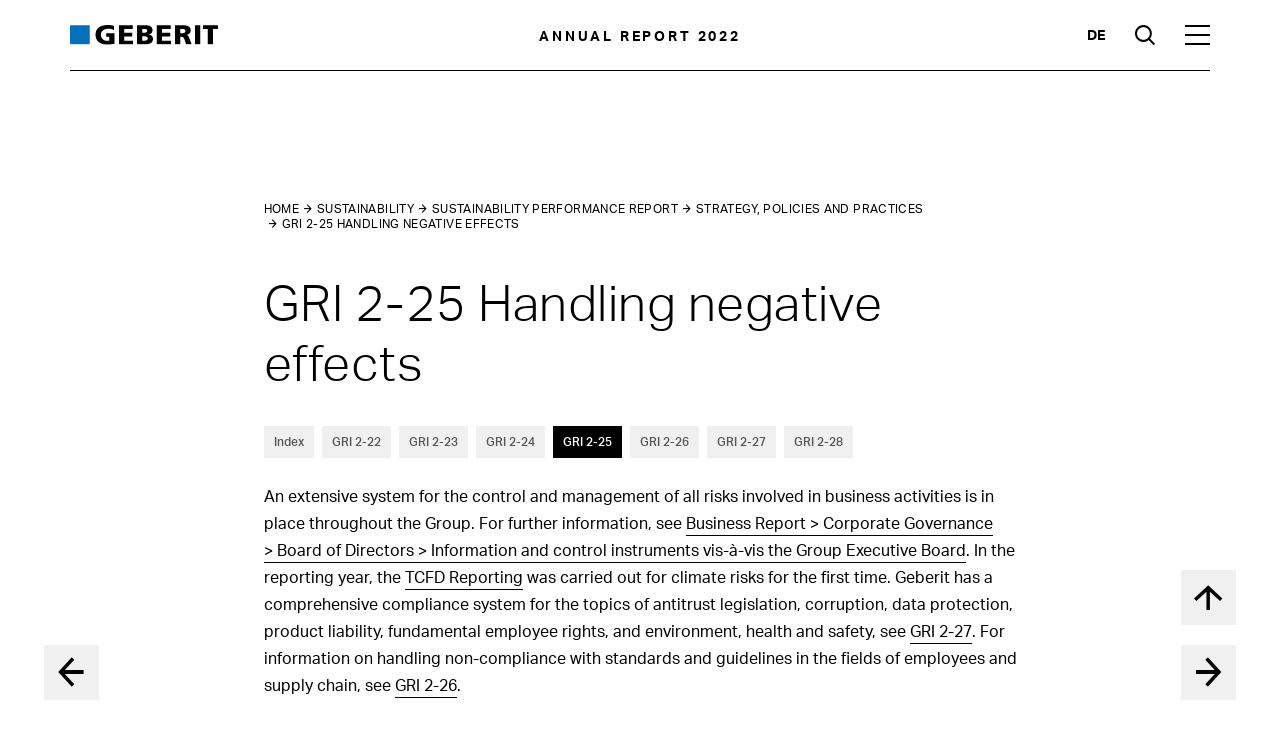

--- FILE ---
content_type: text/html
request_url: https://reports.geberit.com/annual-report/2022/sustainability/sustainability-performance-report/strategy-and-analysis/handling-negative-effects.html
body_size: 15034
content:
<!doctype html><html lang="en-US" class="no-js"><head>
<meta charset="utf-8">
<meta http-equiv="Content-Security-Policy" content="default-src 'self' cdn.plyr.io; connect-src 'self' stats.nexxar.com https://cdn.plyr.io/3.6.3/plyr.svg; script-src 'self' 'unsafe-inline' 'unsafe-eval' stats.nexxar.com; img-src 'self' stats.nexxar.com via.placeholder.com; style-src 'self' 'unsafe-inline'; frame-src 'self' cms-helper.nexxar.com https://www.youtube-nocookie.com/; block-all-mixed-content">

<title>Handling negative effects - Geberit Annual Report 2022</title>
<meta name="viewport" content="width=device-width, initial-scale=1, user-scalable=yes, maximum-scale=10">
<meta property="og:title" content="Handling negative effects - Geberit Annual Report 2022">
<meta property="og:type" content="website">
<meta property="og:site_name" content="Geberit Annual Report 2022">
<meta property="og:locale" content="en-US">
<meta property="og:image" content="https://reports.geberit.com/annual-report/2022/_assets/gallery/og-social.jpg">
<meta property="og:image:width" content="1200">
<meta property="og:image:height" content="630">
<meta name="twitter:site" content="Geberit Annual Report 2022">
<meta name="twitter:card" content="summary_large_image">
<meta name="robots" content="index,follow,noimageclick">
<meta name="apple-mobile-web-app-capable" content="yes">
<meta name="apple-mobile-web-app-status-bar-style" content="black">
<meta name="format-detection" content="telephone=no,date=no,address=no,email=no,url=no">
<meta name="apple-mobile-web-app-title" content="Geberit Annual Report 2022">
<link rel="alternate" hreflang="de" href="https://reports.geberit.com/geschaeftsbericht/2022/nachhaltigkeit/sustainability-performance-report/strategie-richtlinien-und-praktiken/umgang-mit-negativen-auswirkungen.html">


<!-- nexxar bridge  -->
<script src="../../../_assets/js/nxr-bridge.js"></script>



<!-- export related meta tags -->


<link rel="canonical" href="https://reports.geberit.com/annual-report/2022/sustainability/sustainability-performance-report/strategy-and-analysis/handling-negative-effects.html">
<!-- flatnav meta tags -->
<meta name="nexxar:prev" content="implementation-of-guidelines-and-standards.html">
<meta name="nexxar:next" content="ethical-advice-and-concerns.html">

<!-- page config bridge -->

<script type="text/javascript">
  (function(window, nxr) {

    window.nxr.page = {
      header: 'Handling negative effects',
      path: '/sustainability/sustainability-performance-report/strategy-and-analysis/handling-negative-effects',
      pageId: '9ce46b94-b959-4efe-8a4b-904151db1b68',
      classes: ['gri-notes'],
      components: {
      searchSuggestion: {
          translation: {
            searchInputPlaceholder: 'Enter search term',
          },
        },
        consentmanager: {"headline":"Cookie settings","text":"Our website uses cookies which are necessary for running the website and for providing the services you request. We would also like to set the following optional cookies on your device. For more information, please read our <a href=\"#\">Privacy Policy</a>.","trackers":{"necessary":{"title":"Necessary","description":"Matomo etc.","descriptionToggle":"More Information","selected":"true","required":"true","show":"true"},"analytics":{"title":"Analytics","selected":"false","required":"false","show":"true"}},"buttons":{"selected":"Apply selection and agree","all":"Accept all and agree"},"excludedPages":["page--no-consent-manager"]},
        charts: {"bfr-exchange-rates":{"type":"svg"},"bfr-msop-payout-curve":{"type":"svg"},"bfr-net-sales-development":{"type":"svg"},"bfr-construction-output":{"type":"svg"},"bfr-total-construction-output-ry":{"type":"svg"},"bfr-net-sales-markets":{"type":"svg"},"bfr-net-sales-product-areas":{"type":"svg"},"bfr-ebit-ebitda-net-income-eps":{"type":"svg"},"bfr-investments-by-purpose":{"type":"svg"},"bfr-employees-business-processes":{"type":"svg"},"bfr-proportion-women-men-age":{"type":"svg"},"bfr-number-of-new-patents":{"type":"svg"},"bfr-production-volume":{"type":"svg","tooltip":{"column1":"Volume <br/>(industrial minutes; indexed) <strong>{val2}</strong>","line1":"Productivity (industrial minutes per working hour;<br/>Index: 2014 = 100) <strong>{val2}</strong>"}},"bfr-raw-material-price":{"type":"svg"},"bfr-environmental-impact":{"type":"svg"},"bfr-carbon-emissions":{"type":"svg","tooltip":{"column1":"{val1}<br/>CO<sub>2</sub> emissions, absolute: <strong>{val2}</strong>","line2":"{val1}<br/>CO<sub>2</sub> emissions, in relation to currency-adjusted net sales: <strong>{val2}</strong>","line1":"{val1}<br/>Net sales, currency-adjusted:  <strong>{val2}</strong>"}},"chart-bautaetigkeit":{"type":"line","series":[{"name":"Geberit net sales, currency-adjusted and organic in Europe","data":[100.0,102.9,105.8,109.4,111.6,127.5],"colorIndex":"17"},{"name":"Total building construction","data":[100.0,104.4,106.9,109.5,103.0,106.9],"colorIndex":"16"},{"name":"Building construction – renovation","data":[100.0,101.9,103.6,105.3,100.7,105.0],"colorIndex":"15"},{"name":"Building construction – new","data":[100.0,107.4,110.7,114.3,105.6,109.1],"colorIndex":"14"}],"legend":{"enabled":"true"},"xAxis":{"categories":[" ","2017","2018","2019","2020","2021"]}},"chart-wechselkurs":{"type":"line","series":[{"name":"2021","data":[1.076,1.100,1.105,1.101,1.097,1.097,1.078,1.082,1.083,1.065,1.042,1.034],"tooltip":{"valueDecimals":3,"valueSuffix":" CHF"}},{"name":"2020","data":[1.070,1.064,1.057,1.058,1.069,1.069,1.078,1.076,1.081,1.068,1.081,1.084],"tooltip":{"valueDecimals":3,"valueSuffix":" CHF"}}],"legend":{"enabled":"true"},"yAxis":{"allowDecimals":"true","labels":{"format":"{value:.2f}"}},"xAxis":{"categories":["Jan","Feb","Mar","Apr","May","Jun","Jul","Aug","Sep","Oct","Nov","Dec"]}},"chart-rohmaterialpreise":{"type":"line","series":[{"name":"2021","data":[100.1,101.7,103.5,107,108.11,110.4,113.7,115.9,117.9,118.9,120.4,121.7],"tooltip":{"valueDecimals":1}},{"name":"2020","data":[100.0,99.7,99.1,97.4,97.1,96.5,96.8,96.9,97.1,97.4,97.6,98.1],"tooltip":{"valueDecimals":1}}],"legend":{"enabled":"true"},"xAxis":{"categories":["Jan","Feb","Mar","Apr","May","Jun","Jul","Aug","Sep","Oct","Nov","Dec"]}},"chart-umweltbelastung":{"type":"column","series":[{"name":"Environmental impact absolute","type":"column","yAxis":1,"maxPointWidth":25,"data":[{"y":248809,"colorIndex":"5"},{"y":238793,"colorIndex":"5"},{"y":230023,"colorIndex":"5"},{"y":219862,"colorIndex":"5"},{"y":211714,"colorIndex":"5"},{"y":192772,"colorIndex":"5"},{"y":200485,"colorIndex":"0"}]},{"name":"Net sales, currency-adjusted","type":"line","data":[100,107.6,110.1,113.5,117.3,118.9,136.3],"tooltip":{"valueSuffix":"%"}},{"name":"Environmental impact in relation to currency-adjusted net sales","type":"line","data":[100,89.2,84.0,77.9,72.5,65.2,59.1],"tooltip":{"valueDecimals":1,"valueSuffix":"%"}}],"legend":{"enabled":"true"},"xAxis":[{"categories":["2015","2016","2017","2018","2019","2020","2021"]}],"yAxis":[{"tickPositions":[40,60,80,100,120,140],"title":{"text":"%","align":"high","offset":0,"rotation":0,"y":-25,"x":-25}},{"tickPositions":[0,50000,100000,150000,200000,250000],"title":{"text":"Environmental impact in million UBP*","align":"high","offset":-191,"rotation":0,"y":-25,"x":235,"textAlign":"right"},"opposite":true}]},"chart-emissionen":{"type":"column","series":[{"name":"CO₂ emissions absolute","type":"column","yAxis":1,"maxPointWidth":25,"data":[{"y":257909,"colorIndex":"5"},{"y":250108,"colorIndex":"5"},{"y":242796,"colorIndex":"5"},{"y":231484,"colorIndex":"5"},{"y":222639,"colorIndex":"5"},{"y":206553,"colorIndex":"5"},{"y":217009,"colorIndex":"0"}]},{"name":"Net sales, currency-adjusted","type":"line","data":[100,107.6,110.1,113.5,117.3,118.9,136.3],"tooltip":{"valueSuffix":"%"}},{"name":"CO₂ emissions in relation to currency-adjusted net sales","type":"line","data":[100,90.1,85.5,79.1,73.6,67.4,61.7],"tooltip":{"valueSuffix":"%"}}],"legend":{"enabled":"true"},"xAxis":[{"categories":["2015","2016","2017","2018","2019","2020","2021"]}],"yAxis":[{"tickPositions":[40,60,80,100,120,140],"title":{"text":"%","align":"high","offset":0,"rotation":0,"y":-25,"x":-25}},{"tickPositions":[0,60000,120000,180000,240000,300000],"title":{"text":"CO₂ emissions in tonnes","align":"high","offset":-191,"rotation":0,"y":-25,"x":235,"textAlign":"right"},"opposite":true}]},"chart-produktionsvolumen":{"type":"line","series":[{"name":"Productivity (industrial minutes per working hour; indexed)","type":"line","data":[100,108,112,114,117,118,122,130],"colorIndex":"1"},{"name":"Volume (industrial minutes; indexed)","type":"column","maxPointWidth":25,"data":[{"y":null,"colorIndex":"5"},{"y":93,"colorIndex":"5"},{"y":96,"colorIndex":"5"},{"y":102,"colorIndex":"5"},{"y":104,"colorIndex":"5"},{"y":103,"colorIndex":"5"},{"y":101,"colorIndex":"5"},{"y":117,"colorIndex":"0"}]}],"legend":{"enabled":"true"},"xAxis":[{"categories":[" ","2015","2016","2017","2018","2019","2020","2021"]}]},"chart-aktienkursentwicklung-monatlich":{"type":"line","series":[{"name":"Geberit share","data":[544.2,551.58,577.51,615.10,628.48,676.40,720.10,775.0,743.30,701.65,718.95,728.66],"tooltip":{"valueDecimals":2,"valueSuffix":" CHF"}},{"name":"SMI, indexed","data":[544.20,557.57,565.8,577.78,578.37,612.59,622.17,640.34,621.57,615.45,641.99,652.72],"tooltip":{"valueDecimals":2,"valueSuffix":" CHF"}}],"legend":{"enabled":"true"},"xAxis":[{"categories":["Jan","Feb","Mar","Apr","May","Jun","Jul","Aug","Sep","Oct","Nov","Dec"]}],"yAxis":[{"tickPixelInterval":23,"title":{"text":"CHF","align":"high","offset":0,"rotation":0,"y":-25,"x":-15}}]},"chart-aktienkursentwicklung-jaehrlich":{"type":"line","series":[{"name":"Geberit share","data":[37.55,51.8,40.27,35.15,45.95,79.62,89.6,141.36,187.1,142.62,138.88,184.08,188.27,193.32,238.05,300.6,329.2,382.94,442.71,425.5,451.08,498.86,667.49],"tooltip":{"valueDecimals":2,"valueSuffix":" CHF"}},{"name":"SMI, indexed","data":[37.55,40.37,36.37,29.97,25.33,29.44,33.82,42.28,47.09,36.33,29.71,33.94,31.57,33.12,41.14,44.93,46.85,42.1,46.7,46.64,51.06,53.14,61.19],"tooltip":{"valueDecimals":2,"valueSuffix":" CHF"}}],"legend":{"enabled":"true"},"xAxis":[{"categories":["1999","2000","2001","2002","2003","2004","2005","2006","2007","2008","2009","2010","2011","2012","2013","2014","2015","2016","2017","2018","2019","2020","2021"]}],"yAxis":[{"tickPixelInterval":23,"title":{"text":"CHF","align":"high","offset":0,"rotation":0,"y":-25,"x":-15}}]},"chart-co2-strategie":{"type":"column","series":[{"name":"CO₂-Emissionen, absolut","type":"column","yAxis":1,"maxPointWidth":25,"data":[{"y":257909,"colorIndex":"5"},{"y":250108,"colorIndex":"5"},{"y":242769,"colorIndex":"5"},{"y":231484,"colorIndex":"5"},{"y":206553,"colorIndex":"5"},{"y":217009,"colorIndex":"0"}]},{"name":"CO₂-Emissionen, relativ (Index 2015=100)","type":"line","data":[100,67.4,47,32.7,22.8],"tooltip":{"valueSuffix":" kt CO₂"}}],"tooltip":{"valueSuffix":"%"},"legend":{"enabled":"true"},"xAxis":[{"categories":["2015","2020","2025","2030","2035"]}],"yAxis":[{"title":{"text":"kt CO₂","align":"high","offset":0,"rotation":0,"y":-25,"x":0}},{"title":{"text":"%","align":"high","offset":-191,"rotation":0,"y":-25,"x":235,"textAlign":"right"},"opposite":true}]},"chart-nettoumsatz":{"type":"line","series":[{"name":"Net sales development","type":"column","maxPointWidth":25,"data":[{"y":1920,"colorIndex":"5"},{"y":2000,"colorIndex":"5"},{"y":2089,"colorIndex":"5"},{"y":2594,"colorIndex":"5"},{"y":2809,"colorIndex":"5"},{"y":2908,"colorIndex":"5"},{"y":3081,"colorIndex":"5"},{"y":3083,"colorIndex":"5"},{"y":2986,"colorIndex":"5"},{"y":3460,"colorIndex":"0"}]}],"legend":{"enabled":false},"xAxis":[{"categories":["2012","2013","2014","2015","2016","2017","2018","2019","2020","2021"]}],"yAxis":[{"tickPositions":[0,500,1000,1500,2000,2500,3000,3500]}]},"chart-ebit":{"type":"column","series":[{"name":"EBIT","type":"column","colorIndex":"14","data":[757,772,902]},{"name":"EBITDA","type":"column","colorIndex":"15","data":[904,925,1069]},{"name":"Net income","type":"column","colorIndex":"16","data":[647,642,756]},{"name":"EPS","type":"column","colorIndex":"17","yAxis":1,"data":[17.97,17.95,21.34]}],"legend":{"enabled":"true"},"xAxis":[{"categories":["2019","2020","2021"]}],"yAxis":[{"tickPositions":[0,200,400,600,800,1000,1200],"title":{"text":"(in CHF million)","align":"high","offset":0,"rotation":0,"y":-25,"x":42}},{"tickPositions":[0,5,10,15,20,25,30],"title":{"text":"(EPS: in CHF)","align":"high","offset":-191,"rotation":0,"y":-25,"x":225,"textAlign":"right"},"opposite":true}]},"chart-patente":{"type":"line","series":[{"maxPointWidth":25,"name":"Number of new patents","type":"column","data":[{"y":32,"colorIndex":"5"},{"y":46,"colorIndex":"5"},{"y":29,"colorIndex":"5"},{"y":37,"colorIndex":"5"},{"y":41,"colorIndex":"0"}]}],"legend":{"enabled":false},"xAxis":[{"categories":["2017","2018","2019","2020","2021"]}],"yAxis":[{"tickPositions":[0,10,20,30,40,3000,50]}]},"chart-ziele":{"type":"column","series":[{"name":"CO₂ emissions absolute","type":"column","yAxis":1,"maxPointWidth":25,"colorIndex":"5","data":[{"y":257909},{"y":206553},{"y":182000},{"y":157000},{"y":136000}]},{"name":"CO₂ emissions relative","type":"line","data":[100,67.4,43,30,20],"tooltip":{"valueSuffix":"%"},"colorIndex":"0"}],"tooltip":{"valueSuffix":" t CO₂"},"legend":{"enabled":"true"},"xAxis":[{"categories":["2015","2020","2025","2030","2035"]}],"yAxis":[{"tickPositions":[0,20,40,60,80,100],"title":{"text":"%","align":"high","offset":0,"rotation":0,"y":-25,"x":-25}},{"tickPositions":[0,60000,120000,180000,240000,300000],"title":{"text":"t CO₂","align":"high","offset":-191,"rotation":0,"y":-25,"x":255,"textAlign":"right"},"opposite":true}]}},
        dynacharts: {"colors":["#97C227"],"thousandsSep":",","decPoint":".","negativeInBrackets":"true","reverseOrder":"false","buttonText":{"enabled":"Turn dynamic charts off","disabled":"Turn dynamic charts on"},"tooltipText":"Enable or disable the dynamic view of a line chart for each row."},
        survey: {"behavior":"once","oneClickFinish":"true","visibilityDelay":"4000","timeout":"0","excludedPages":["page--home"],"questions":[{"type":"radio","name":"describe-yourself","title":"Which of these describes you best?","answers":["Employee","Analyst","Retail shareholder","Institutional investor","Applicant or student","Sustainability expert","Customer","Supplier","Journalist","Representative NGO/Federation/Politics",{"type":"text","name":"Other","required":true,"placeholder":"Your answer"}]},{"type":"checkbox","name":"topics","title":"Which topics are you looking for in the report? (Multiple choices possible)","answers":["Financial Performance","Sustainability","Management","Strategy","Company and Share","Outlook","Risks","Segments and Regions",{"type":"text","name":"Other","required":false,"placeholder":"Your answer"}]}],"buttonText":{"next":"Confirm","submit":"Send survey"},"surveyCompleteText":{"body":"Thank you for answering our poll."}},
      },
    };
    window.nxr.site.translation = {
      tooltip: {"external-link":"opens new tab"},
    };

    window.nxr.site.language = 'en-US';
    window.nxr.site.languageShort = 'en';

  })(window, nxr);
</script>

<link rel="preload" href="../../../_assets/fonts/aktivgrotesk/aktivgroteskgeberit-w-rg.woff" as="font" type="font/woff" crossorigin>
<link rel="preload" href="../../../_assets/fonts/aktivgrotesk/aktivgroteskgeberit-w-lt.woff" as="font" type="font/woff" crossorigin>
<link rel="preload" href="../../../_assets/fonts/aktivgrotesk/aktivgroteskgeberit-w-md.woff" as="font" type="font/woff" crossorigin>
<link rel="preload" href="../../../_assets/fonts/aktivgrotesk/aktivgroteskgeberit-w-bd.woff" as="font" type="font/woff" crossorigin>
<link rel="preload" href="../../../_assets/fonts/icons/icons-geberit.woff2" as="font" type="font/woff2" crossorigin>
<link rel="stylesheet" href="../../../_assets/css/main.css">
<script src="../../../_assets/js/modernizr.js"></script>

<script defer src="../../../_assets/js/vendor.js"></script>
<script defer id="main-js" src="../../../_assets/js/main.js"></script>

<script> </script>

<!-- HEAD-DEFAULT -->
  </head>
  <body class="page page--chapter-home page--chapter-pdf-toc-break page--chapter-home page--chapter-highlights-overview page--gri-notes">

<header class="header">
      <a href="../../../" class="header__report-title">Annual Report 2022</a>
  
  <div class="header__inner">
<a href="../../../" class="header__logo header-logo"><img src="../../../_assets/images/logo.svg" class="header-logo__image" alt="Logo"><img src="../../../_assets/images/logo-white.svg" class="header-logo__image header-logo__image--white" alt="Logo"></a><a href="../../../" class="report-title"><h2 class="report-title__headline">
Annual Report <span class="report-title__year">2022</span>
</h2></a><a href="../../../_scripts/language-switch.php?lang=de&path=/nachhaltigkeit/sustainability-performance-report/strategie-richtlinien-und-praktiken/umgang-mit-negativen-auswirkungen.html" class="language-switch">de</a><button type="button" class="toggle toggle--search">
  <span class="toggle__text">Suche</span>
</button>
<button type="button" class="toggle toggle--nav">
  <span class="toggle__text">Hauptmenü</span>
</button>
  </div>
<div id="search-suggestion-mount" data-search-action="../../../services/search.html">
</div>
</header>
<div class="nav-container">



    <nav class="nav nav--mobile">
      <div class="nav__inner">
        <div class="nav__back">
<a href="handling-negative-effects.html#" class="nav__link nav__link--back">Main menu</a>        </div>
        <div class="nav__content">
        <ul class="nav__list nav__list--level1">
            <li class="nav__item nav__item--level1 nav__item--childless">
<a href="../../../" class="nav__link nav__link--home" data-level="1"><span class="nav__title">Home</span></a>            </li>
              <li class="nav__item nav__item--level1 nav__item--has-children">
<a href="../../../business-report.html" class="nav__link nav__link--level1" data-level="1"><span class="nav__title">Business Report</span></a>          <div class="nav__container--level2">
        <ul class="nav__list nav__list--level2">
            <li class="nav__item nav__item--parent">
<a href="../../../business-report.html" class="nav__link nav__link--parent"><span class="nav__title">Business Report</span></a>            </li>
              <li class="nav__item nav__item--level2 nav__item--childless">
<a href="../../../business-report/business-year-at-a-glance.html" class="nav__link nav__link--level2" data-level="2"><span class="nav__title">Business year at a glance</span></a>              </li>
              <li class="nav__item nav__item--level2 nav__item--childless">
<a href="../../../business-report/editorial.html" class="nav__link nav__link--level2" data-level="2"><span class="nav__title">Editorial</span></a>              </li>
              <li class="nav__item nav__item--level2 nav__item--childless">
<a href="../../../business-report/geberit-share-information.html" class="nav__link nav__link--level2" data-level="2"><span class="nav__title">Geberit share information</span></a>              </li>
              <li class="nav__item nav__item--level2 nav__item--childless">
<a href="../../../business-report/management-structure.html" class="nav__link nav__link--level2" data-level="2"><span class="nav__title">Management structure</span></a>              </li>
              <li class="nav__item nav__item--level2 nav__item--has-children">
<a href="../../../business-report/business-and-financial-review.html" class="nav__link nav__link--level2" data-level="2"><span class="nav__title">Business and financial review</span></a>        <ul class="nav__list nav__list--level3">
            <li class="nav__item nav__item--parent">
<a href="../../../business-report/business-and-financial-review.html" class="nav__link nav__link--parent"><span class="nav__title">Business and financial review</span></a>            </li>
              <li class="nav__item nav__item--level3 nav__item--has-children">
<a href="../../../business-report/business-and-financial-review/strategy-and-goals.html" class="nav__link nav__link--level3" data-level="3"><span class="nav__title">Strategy and goals</span></a>        <ul class="nav__list nav__list--level4">
            <li class="nav__item nav__item--parent">
<a href="../../../business-report/business-and-financial-review/strategy-and-goals.html" class="nav__link nav__link--parent"><span class="nav__title">Strategy and goals</span></a>            </li>
              <li class="nav__item nav__item--level4 nav__item--childless">
<a href="../../../business-report/business-and-financial-review/strategy-and-goals/strategy.html" class="nav__link nav__link--level4" data-level="4"><span class="nav__title">Strategy</span></a>              </li>
              <li class="nav__item nav__item--level4 nav__item--childless">
<a href="../../../business-report/business-and-financial-review/strategy-and-goals/strategic-success-factors.html" class="nav__link nav__link--level4" data-level="4"><span class="nav__title">Strategic success factors</span></a>              </li>
              <li class="nav__item nav__item--level4 nav__item--childless">
<a href="../../../business-report/business-and-financial-review/strategy-and-goals/medium-term-goals.html" class="nav__link nav__link--level4" data-level="4"><span class="nav__title">Medium-term goals</span></a>              </li>
              <li class="nav__item nav__item--level4 nav__item--childless">
<a href="../../../business-report/business-and-financial-review/strategy-and-goals/value-oriented-management.html" class="nav__link nav__link--level4" data-level="4"><span class="nav__title">Value-oriented management</span></a>              </li>
              <li class="nav__item nav__item--level4 nav__item--childless">
<a href="../../../business-report/business-and-financial-review/strategy-and-goals/risk-management.html" class="nav__link nav__link--level4" data-level="4"><span class="nav__title">Risk management</span></a>              </li>
        </ul>
              </li>
              <li class="nav__item nav__item--level3 nav__item--has-children">
<a href="../../../business-report/business-and-financial-review/financial-year-2022.html" class="nav__link nav__link--level3" data-level="3"><span class="nav__title">Financial Year 2022</span></a>        <ul class="nav__list nav__list--level4">
            <li class="nav__item nav__item--parent">
<a href="../../../business-report/business-and-financial-review/financial-year-2022.html" class="nav__link nav__link--parent"><span class="nav__title">Financial Year 2022</span></a>            </li>
              <li class="nav__item nav__item--level4 nav__item--childless">
<a href="../../../business-report/business-and-financial-review/financial-year-2022/market-environment.html" class="nav__link nav__link--level4" data-level="4"><span class="nav__title">Market environment</span></a>              </li>
              <li class="nav__item nav__item--level4 nav__item--childless">
<a href="../../../business-report/business-and-financial-review/financial-year-2022/net-sales.html" class="nav__link nav__link--level4" data-level="4"><span class="nav__title">Net sales</span></a>              </li>
              <li class="nav__item nav__item--level4 nav__item--childless">
<a href="../../../business-report/business-and-financial-review/financial-year-2022/results.html" class="nav__link nav__link--level4" data-level="4"><span class="nav__title">Results</span></a>              </li>
              <li class="nav__item nav__item--level4 nav__item--childless">
<a href="../../../business-report/business-and-financial-review/financial-year-2022/financial-structure.html" class="nav__link nav__link--level4" data-level="4"><span class="nav__title">Financial structure</span></a>              </li>
              <li class="nav__item nav__item--level4 nav__item--childless">
<a href="../../../business-report/business-and-financial-review/financial-year-2022/investments.html" class="nav__link nav__link--level4" data-level="4"><span class="nav__title">Investments</span></a>              </li>
              <li class="nav__item nav__item--level4 nav__item--childless">
<a href="../../../business-report/business-and-financial-review/financial-year-2022/employees.html" class="nav__link nav__link--level4" data-level="4"><span class="nav__title">Employees</span></a>              </li>
              <li class="nav__item nav__item--level4 nav__item--childless">
<a href="../../../business-report/business-and-financial-review/financial-year-2022/customers.html" class="nav__link nav__link--level4" data-level="4"><span class="nav__title">Customers</span></a>              </li>
              <li class="nav__item nav__item--level4 nav__item--childless">
<a href="../../../business-report/business-and-financial-review/financial-year-2022/innovation.html" class="nav__link nav__link--level4" data-level="4"><span class="nav__title">Innovation</span></a>              </li>
              <li class="nav__item nav__item--level4 nav__item--childless">
<a href="../../../business-report/business-and-financial-review/financial-year-2022/production.html" class="nav__link nav__link--level4" data-level="4"><span class="nav__title">Production</span></a>              </li>
              <li class="nav__item nav__item--level4 nav__item--childless">
<a href="../../../business-report/business-and-financial-review/financial-year-2022/procurement-and-logistics.html" class="nav__link nav__link--level4" data-level="4"><span class="nav__title">Procurement and logistics</span></a>              </li>
              <li class="nav__item nav__item--level4 nav__item--childless">
<a href="../../../business-report/business-and-financial-review/financial-year-2022/sustainability.html" class="nav__link nav__link--level4" data-level="4"><span class="nav__title">Sustainability</span></a>              </li>
              <li class="nav__item nav__item--level4 nav__item--childless">
<a href="../../../business-report/business-and-financial-review/financial-year-2022/social-responsibility.html" class="nav__link nav__link--level4" data-level="4"><span class="nav__title">Social responsibility</span></a>              </li>
              <li class="nav__item nav__item--level4 nav__item--childless">
<a href="../../../business-report/business-and-financial-review/financial-year-2022/information-technology.html" class="nav__link nav__link--level4" data-level="4"><span class="nav__title">Information Technology (IT)</span></a>              </li>
              <li class="nav__item nav__item--level4 nav__item--childless">
<a href="../../../business-report/business-and-financial-review/financial-year-2022/compliance.html" class="nav__link nav__link--level4" data-level="4"><span class="nav__title">Compliance</span></a>              </li>
              <li class="nav__item nav__item--level4 nav__item--childless">
<a href="../../../business-report/business-and-financial-review/financial-year-2022/changes-in-group-structure.html" class="nav__link nav__link--level4" data-level="4"><span class="nav__title">Changes in Group structure</span></a>              </li>
        </ul>
              </li>
              <li class="nav__item nav__item--level3 nav__item--childless">
<a href="../../../business-report/business-and-financial-review/outlook.html" class="nav__link nav__link--level3" data-level="3"><span class="nav__title">Outlook 2023</span></a>              </li>
        </ul>
              </li>
              <li class="nav__item nav__item--level2 nav__item--has-children">
<a href="../../../business-report/corporate-governance.html" class="nav__link nav__link--level2" data-level="2"><span class="nav__title">Corporate Governance</span></a>        <ul class="nav__list nav__list--level3">
            <li class="nav__item nav__item--parent">
<a href="../../../business-report/corporate-governance.html" class="nav__link nav__link--parent"><span class="nav__title">Corporate Governance</span></a>            </li>
              <li class="nav__item nav__item--level3 nav__item--childless">
<a href="../../../business-report/corporate-governance/1-group-structure-and-shareholders.html" class="nav__link nav__link--level3" data-level="3"><span class="nav__title">1. Group structure and shareholders</span></a>              </li>
              <li class="nav__item nav__item--level3 nav__item--childless">
<a href="../../../business-report/corporate-governance/2-capital-structure.html" class="nav__link nav__link--level3" data-level="3"><span class="nav__title">2. Capital structure</span></a>              </li>
              <li class="nav__item nav__item--level3 nav__item--childless">
<a href="../../../business-report/corporate-governance/3-board-of-directors.html" class="nav__link nav__link--level3" data-level="3"><span class="nav__title">3. Board of Directors</span></a>              </li>
              <li class="nav__item nav__item--level3 nav__item--childless">
<a href="../../../business-report/corporate-governance/4-group-executive-board.html" class="nav__link nav__link--level3" data-level="3"><span class="nav__title">4. Group Executive Board</span></a>              </li>
              <li class="nav__item nav__item--level3 nav__item--childless">
<a href="../../../business-report/corporate-governance/5-compensations-shareholdings-and-loans.html" class="nav__link nav__link--level3" data-level="3"><span class="nav__title">5. Compensations, shareholdings and loans</span></a>              </li>
              <li class="nav__item nav__item--level3 nav__item--childless">
<a href="../../../business-report/corporate-governance/6-participatory-rights-of-shareholders.html" class="nav__link nav__link--level3" data-level="3"><span class="nav__title">6. Participatory rights of shareholders</span></a>              </li>
              <li class="nav__item nav__item--level3 nav__item--childless">
<a href="../../../business-report/corporate-governance/7-changes-of-control-and-defence-measures.html" class="nav__link nav__link--level3" data-level="3"><span class="nav__title">7. Changes of control and defence measures</span></a>              </li>
              <li class="nav__item nav__item--level3 nav__item--childless">
<a href="../../../business-report/corporate-governance/8-auditors.html" class="nav__link nav__link--level3" data-level="3"><span class="nav__title">8. Auditors</span></a>              </li>
              <li class="nav__item nav__item--level3 nav__item--childless">
<a href="../../../business-report/corporate-governance/9-information-policy.html" class="nav__link nav__link--level3" data-level="3"><span class="nav__title">9. Information policy</span></a>              </li>
              <li class="nav__item nav__item--level3 nav__item--childless">
<a href="../../../business-report/corporate-governance/10-blackout-periods.html" class="nav__link nav__link--level3" data-level="3"><span class="nav__title">10. Blackout periods</span></a>              </li>
        </ul>
              </li>
              <li class="nav__item nav__item--level2 nav__item--has-children">
<a href="../../../business-report/remuneration-report.html" class="nav__link nav__link--level2" data-level="2"><span class="nav__title">Remuneration Report</span></a>        <ul class="nav__list nav__list--level3">
            <li class="nav__item nav__item--parent">
<a href="../../../business-report/remuneration-report.html" class="nav__link nav__link--parent"><span class="nav__title">Remuneration Report</span></a>            </li>
              <li class="nav__item nav__item--level3 nav__item--childless">
<a href="../../../business-report/remuneration-report/1-introduction.html" class="nav__link nav__link--level3" data-level="3"><span class="nav__title">1. Introduction</span></a>              </li>
              <li class="nav__item nav__item--level3 nav__item--childless">
<a href="../../../business-report/remuneration-report/2-foreword-by-the-chair-of-the-nomination-compensation-committee.html" class="nav__link nav__link--level3" data-level="3"><span class="nav__title">2. Foreword by the Chair of the Nomination &amp; Compensation Committee</span></a>              </li>
              <li class="nav__item nav__item--level3 nav__item--childless">
<a href="../../../business-report/remuneration-report/3-remuneration-at-a-glance.html" class="nav__link nav__link--level3" data-level="3"><span class="nav__title">3. Remuneration at a glance</span></a>              </li>
              <li class="nav__item nav__item--level3 nav__item--childless">
<a href="../../../business-report/remuneration-report/4-determination-of-remuneration.html" class="nav__link nav__link--level3" data-level="3"><span class="nav__title">4. Determination of remuneration</span></a>              </li>
              <li class="nav__item nav__item--level3 nav__item--childless">
<a href="../../../business-report/remuneration-report/5-remuneration-architecture.html" class="nav__link nav__link--level3" data-level="3"><span class="nav__title">5. Remuneration architecture</span></a>              </li>
              <li class="nav__item nav__item--level3 nav__item--childless">
<a href="../../../business-report/remuneration-report/6-board-of-directors-remuneration-and-share-ownership-in-2022.html" class="nav__link nav__link--level3" data-level="3"><span class="nav__title">6. Board of Directors: remuneration and share ownership in 2022</span></a>              </li>
              <li class="nav__item nav__item--level3 nav__item--childless">
<a href="../../../business-report/remuneration-report/7-group-executive-board-remuneration-and-share-option-ownership-in-2022.html" class="nav__link nav__link--level3" data-level="3"><span class="nav__title">7. Group Executive Board: remuneration and share/option ownership in 2022</span></a>              </li>
              <li class="nav__item nav__item--level3 nav__item--childless">
<a href="../../../business-report/remuneration-report/8-summary-of-share-and-option-plans-2022.html" class="nav__link nav__link--level3" data-level="3"><span class="nav__title">8. Summary of share and option plans 2022</span></a>              </li>
              <li class="nav__item nav__item--level3 nav__item--childless">
<a href="../../../business-report/remuneration-report/9-summary-of-shares-and-options-held-by-management-and-employees-as-of-31-december-2022.html" class="nav__link nav__link--level3" data-level="3"><span class="nav__title">9. Summary of shares and options held by management and employees as of 31 December 2022</span></a>              </li>
              <li class="nav__item nav__item--level3 nav__item--childless">
<a href="../../../business-report/remuneration-report/10-report-of-the-statutory-auditor.html" class="nav__link nav__link--level3" data-level="3"><span class="nav__title">10. Report of the statutory auditor</span></a>              </li>
        </ul>
              </li>
        </ul>
          </div>
              </li>
              <li class="nav__item nav__item--level1 nav__item--has-children">
<a href="../../../financials.html" class="nav__link nav__link--level1" data-level="1"><span class="nav__title">Financials</span></a>          <div class="nav__container--level2">
        <ul class="nav__list nav__list--level2">
            <li class="nav__item nav__item--parent">
<a href="../../../financials.html" class="nav__link nav__link--parent"><span class="nav__title">Financials</span></a>            </li>
              <li class="nav__item nav__item--level2 nav__item--childless">
<a href="../../../financials/financial-year-at-a-glance.html" class="nav__link nav__link--level2" data-level="2"><span class="nav__title">Financial year at a glance</span></a>              </li>
              <li class="nav__item nav__item--level2 nav__item--childless">
<a href="../../../financials/10-year-key-figures.html" class="nav__link nav__link--level2" data-level="2"><span class="nav__title">10-year key figures</span></a>              </li>
              <li class="nav__item nav__item--level2 nav__item--has-children">
<a href="../../../financials/consolidated-financial-statements-geberit-group.html" class="nav__link nav__link--level2" data-level="2"><span class="nav__title">Consolidated Financial Statements Geberit Group</span></a>        <ul class="nav__list nav__list--level3">
            <li class="nav__item nav__item--parent">
<a href="../../../financials/consolidated-financial-statements-geberit-group.html" class="nav__link nav__link--parent"><span class="nav__title">Consolidated Financial Statements Geberit Group</span></a>            </li>
              <li class="nav__item nav__item--level3 nav__item--childless">
<a href="../../../financials/consolidated-financial-statements-geberit-group/balance-sheet.html" class="nav__link nav__link--level3" data-level="3"><span class="nav__title">Balance Sheet</span></a>              </li>
              <li class="nav__item nav__item--level3 nav__item--childless">
<a href="../../../financials/consolidated-financial-statements-geberit-group/income-statements.html" class="nav__link nav__link--level3" data-level="3"><span class="nav__title">Income Statement</span></a>              </li>
              <li class="nav__item nav__item--level3 nav__item--childless">
<a href="../../../financials/consolidated-financial-statements-geberit-group/statements-of-comprehensive-income-and-changes-in-equity.html" class="nav__link nav__link--level3" data-level="3"><span class="nav__title">Statement of Comprehensive Income and Changes in Equity</span></a>              </li>
              <li class="nav__item nav__item--level3 nav__item--childless">
<a href="../../../financials/consolidated-financial-statements-geberit-group/statements-of-cashflows.html" class="nav__link nav__link--level3" data-level="3"><span class="nav__title">Statement of Cashflows</span></a>              </li>
              <li class="nav__item nav__item--level3 nav__item--childless">
<a href="../../../financials/consolidated-financial-statements-geberit-group/notes-to-the-consolidated-financial-statements.html" class="nav__link nav__link--level3" data-level="3"><span class="nav__title">Notes to the Consolidated Financial Statements</span></a>        <ul class="nav__list nav__list--level4">
            <li class="nav__item nav__item--parent">
<a href="../../../financials/consolidated-financial-statements-geberit-group/notes-to-the-consolidated-financial-statements.html" class="nav__link nav__link--parent"><span class="nav__title">Notes to the Consolidated Financial Statements</span></a>            </li>
              <li class="nav__item nav__item--level4 nav__item--childless">
<a href="../../../financials/consolidated-financial-statements-geberit-group/notes-to-the-consolidated-financial-statements/basic-information.html" class="nav__link nav__link--level4" data-level="4"><span class="nav__noteid">1</span>
<span class="nav__title">Basic information</span></a>              </li>
              <li class="nav__item nav__item--level4 nav__item--childless">
<a href="../../../financials/consolidated-financial-statements-geberit-group/notes-to-the-consolidated-financial-statements/changes-in-group-structure.html" class="nav__link nav__link--level4" data-level="4"><span class="nav__noteid">2</span>
<span class="nav__title">Changes in Group structure</span></a>              </li>
              <li class="nav__item nav__item--level4 nav__item--childless">
<a href="../../../financials/consolidated-financial-statements-geberit-group/notes-to-the-consolidated-financial-statements/summary-of-significant-accounting-policies.html" class="nav__link nav__link--level4" data-level="4"><span class="nav__noteid">3</span>
<span class="nav__title">Summary of significant accounting policies</span></a>              </li>
              <li class="nav__item nav__item--level4 nav__item--childless">
<a href="../../../financials/consolidated-financial-statements-geberit-group/notes-to-the-consolidated-financial-statements/risk-assessment-and-management.html" class="nav__link nav__link--level4" data-level="4"><span class="nav__noteid">4</span>
<span class="nav__title">Risk assessment and management</span></a>              </li>
              <li class="nav__item nav__item--level4 nav__item--childless">
<a href="../../../financials/consolidated-financial-statements-geberit-group/notes-to-the-consolidated-financial-statements/management-of-capital.html" class="nav__link nav__link--level4" data-level="4"><span class="nav__noteid">5</span>
<span class="nav__title">Management of capital</span></a>              </li>
              <li class="nav__item nav__item--level4 nav__item--childless">
<a href="../../../financials/consolidated-financial-statements-geberit-group/notes-to-the-consolidated-financial-statements/trade-accounts-receivable.html" class="nav__link nav__link--level4" data-level="4"><span class="nav__noteid">6</span>
<span class="nav__title">Trade accounts receivable</span></a>              </li>
              <li class="nav__item nav__item--level4 nav__item--childless">
<a href="../../../financials/consolidated-financial-statements-geberit-group/notes-to-the-consolidated-financial-statements/other-current-assets-and-current-financial-assets.html" class="nav__link nav__link--level4" data-level="4"><span class="nav__noteid">7</span>
<span class="nav__title">Other current assets and current financial assets</span></a>              </li>
              <li class="nav__item nav__item--level4 nav__item--childless">
<a href="../../../financials/consolidated-financial-statements-geberit-group/notes-to-the-consolidated-financial-statements/inventories.html" class="nav__link nav__link--level4" data-level="4"><span class="nav__noteid">8</span>
<span class="nav__title">Inventories</span></a>              </li>
              <li class="nav__item nav__item--level4 nav__item--childless">
<a href="../../../financials/consolidated-financial-statements-geberit-group/notes-to-the-consolidated-financial-statements/property-plant-and-equipment.html" class="nav__link nav__link--level4" data-level="4"><span class="nav__noteid">9</span>
<span class="nav__title">Property, plant and equipment</span></a>              </li>
              <li class="nav__item nav__item--level4 nav__item--childless">
<a href="../../../financials/consolidated-financial-statements-geberit-group/notes-to-the-consolidated-financial-statements/other-non-current-assets-and-non-current-financial-assets.html" class="nav__link nav__link--level4" data-level="4"><span class="nav__noteid">10</span>
<span class="nav__title">Other non-current assets and non-current financial assets</span></a>              </li>
              <li class="nav__item nav__item--level4 nav__item--childless">
<a href="../../../financials/consolidated-financial-statements-geberit-group/notes-to-the-consolidated-financial-statements/goodwill-and-intangible-assets.html" class="nav__link nav__link--level4" data-level="4"><span class="nav__noteid">11</span>
<span class="nav__title">Goodwill and intangible assets</span></a>              </li>
              <li class="nav__item nav__item--level4 nav__item--childless">
<a href="../../../financials/consolidated-financial-statements-geberit-group/notes-to-the-consolidated-financial-statements/short-term-debt.html" class="nav__link nav__link--level4" data-level="4"><span class="nav__noteid">12</span>
<span class="nav__title">Short-term debt</span></a>              </li>
              <li class="nav__item nav__item--level4 nav__item--childless">
<a href="../../../financials/consolidated-financial-statements-geberit-group/notes-to-the-consolidated-financial-statements/other-current-liabilities-and-provisions.html" class="nav__link nav__link--level4" data-level="4"><span class="nav__noteid">13</span>
<span class="nav__title">Other current liabilities and provisions</span></a>              </li>
              <li class="nav__item nav__item--level4 nav__item--childless">
<a href="../../../financials/consolidated-financial-statements-geberit-group/notes-to-the-consolidated-financial-statements/long-term-debt.html" class="nav__link nav__link--level4" data-level="4"><span class="nav__noteid">14</span>
<span class="nav__title">Long-term debt</span></a>              </li>
              <li class="nav__item nav__item--level4 nav__item--childless">
<a href="../../../financials/consolidated-financial-statements-geberit-group/notes-to-the-consolidated-financial-statements/financial-instruments.html" class="nav__link nav__link--level4" data-level="4"><span class="nav__noteid">15</span>
<span class="nav__title">Financial instruments</span></a>              </li>
              <li class="nav__item nav__item--level4 nav__item--childless">
<a href="../../../financials/consolidated-financial-statements-geberit-group/notes-to-the-consolidated-financial-statements/retirement-benefit-plans.html" class="nav__link nav__link--level4" data-level="4"><span class="nav__noteid">16</span>
<span class="nav__title">Retirement benefit plans</span></a>              </li>
              <li class="nav__item nav__item--level4 nav__item--childless">
<a href="../../../financials/consolidated-financial-statements-geberit-group/notes-to-the-consolidated-financial-statements/participation-plans.html" class="nav__link nav__link--level4" data-level="4"><span class="nav__noteid">17</span>
<span class="nav__title">Participation plans</span></a>              </li>
              <li class="nav__item nav__item--level4 nav__item--childless">
<a href="../../../financials/consolidated-financial-statements-geberit-group/notes-to-the-consolidated-financial-statements/deferred-tax-assets-and-liabilities.html" class="nav__link nav__link--level4" data-level="4"><span class="nav__noteid">18</span>
<span class="nav__title">Deferred tax assets and liabilities</span></a>              </li>
              <li class="nav__item nav__item--level4 nav__item--childless">
<a href="../../../financials/consolidated-financial-statements-geberit-group/notes-to-the-consolidated-financial-statements/other-non-current-liabilities-and-provisions.html" class="nav__link nav__link--level4" data-level="4"><span class="nav__noteid">19</span>
<span class="nav__title">Other non-current liabilities and provisions</span></a>              </li>
              <li class="nav__item nav__item--level4 nav__item--childless">
<a href="../../../financials/consolidated-financial-statements-geberit-group/notes-to-the-consolidated-financial-statements/contingencies.html" class="nav__link nav__link--level4" data-level="4"><span class="nav__noteid">20</span>
<span class="nav__title">Contingencies</span></a>              </li>
              <li class="nav__item nav__item--level4 nav__item--childless">
<a href="../../../financials/consolidated-financial-statements-geberit-group/notes-to-the-consolidated-financial-statements/capital-stock-and-treasury-shares.html" class="nav__link nav__link--level4" data-level="4"><span class="nav__noteid">21</span>
<span class="nav__title">Capital stock and treasury shares</span></a>              </li>
              <li class="nav__item nav__item--level4 nav__item--childless">
<a href="../../../financials/consolidated-financial-statements-geberit-group/notes-to-the-consolidated-financial-statements/earnings-per-share.html" class="nav__link nav__link--level4" data-level="4"><span class="nav__noteid">22</span>
<span class="nav__title">Earnings per share</span></a>              </li>
              <li class="nav__item nav__item--level4 nav__item--childless">
<a href="../../../financials/consolidated-financial-statements-geberit-group/notes-to-the-consolidated-financial-statements/other-operating-expenses-net.html" class="nav__link nav__link--level4" data-level="4"><span class="nav__noteid">23</span>
<span class="nav__title">Other operating expenses, net</span></a>              </li>
              <li class="nav__item nav__item--level4 nav__item--childless">
<a href="../../../financials/consolidated-financial-statements-geberit-group/notes-to-the-consolidated-financial-statements/financial-result-net.html" class="nav__link nav__link--level4" data-level="4"><span class="nav__noteid">24</span>
<span class="nav__title">Financial result, net</span></a>              </li>
              <li class="nav__item nav__item--level4 nav__item--childless">
<a href="../../../financials/consolidated-financial-statements-geberit-group/notes-to-the-consolidated-financial-statements/income-tax-expenses.html" class="nav__link nav__link--level4" data-level="4"><span class="nav__noteid">25</span>
<span class="nav__title">Income tax expenses</span></a>              </li>
              <li class="nav__item nav__item--level4 nav__item--childless">
<a href="../../../financials/consolidated-financial-statements-geberit-group/notes-to-the-consolidated-financial-statements/research-and-development-cost.html" class="nav__link nav__link--level4" data-level="4"><span class="nav__noteid">26</span>
<span class="nav__title">Research and development cost</span></a>              </li>
              <li class="nav__item nav__item--level4 nav__item--childless">
<a href="../../../financials/consolidated-financial-statements-geberit-group/notes-to-the-consolidated-financial-statements/free-cashflow.html" class="nav__link nav__link--level4" data-level="4"><span class="nav__noteid">27</span>
<span class="nav__title">Free Cashflow</span></a>              </li>
              <li class="nav__item nav__item--level4 nav__item--childless">
<a href="../../../financials/consolidated-financial-statements-geberit-group/notes-to-the-consolidated-financial-statements/segment-reporting.html" class="nav__link nav__link--level4" data-level="4"><span class="nav__noteid">28</span>
<span class="nav__title">Segment reporting</span></a>              </li>
              <li class="nav__item nav__item--level4 nav__item--childless">
<a href="../../../financials/consolidated-financial-statements-geberit-group/notes-to-the-consolidated-financial-statements/related-party-transactions.html" class="nav__link nav__link--level4" data-level="4"><span class="nav__noteid">29</span>
<span class="nav__title">Related party transactions</span></a>              </li>
              <li class="nav__item nav__item--level4 nav__item--childless">
<a href="../../../financials/consolidated-financial-statements-geberit-group/notes-to-the-consolidated-financial-statements/foreign-exchange-rates.html" class="nav__link nav__link--level4" data-level="4"><span class="nav__noteid">30</span>
<span class="nav__title">Foreign exchange rates</span></a>              </li>
              <li class="nav__item nav__item--level4 nav__item--childless">
<a href="../../../financials/consolidated-financial-statements-geberit-group/notes-to-the-consolidated-financial-statements/subsequent-events.html" class="nav__link nav__link--level4" data-level="4"><span class="nav__noteid">31</span>
<span class="nav__title">Subsequent events</span></a>              </li>
              <li class="nav__item nav__item--level4 nav__item--childless">
<a href="../../../financials/consolidated-financial-statements-geberit-group/notes-to-the-consolidated-financial-statements/group-companies-as-at-31-december-2022.html" class="nav__link nav__link--level4" data-level="4"><span class="nav__noteid">32</span>
<span class="nav__title">Group companies as at 31&nbsp;December 2022</span></a>              </li>
        </ul>
              </li>
              <li class="nav__item nav__item--level3 nav__item--childless">
<a href="../../../financials/consolidated-financial-statements-geberit-group/report-of-the-statutory-auditor.html" class="nav__link nav__link--level3" data-level="3"><span class="nav__title">Report of the statutory auditor</span></a>              </li>
        </ul>
              </li>
              <li class="nav__item nav__item--level2 nav__item--has-children">
<a href="../../../financials/financial-statements-geberit-ag.html" class="nav__link nav__link--level2" data-level="2"><span class="nav__title">Financial statements Geberit AG</span></a>        <ul class="nav__list nav__list--level3">
            <li class="nav__item nav__item--parent">
<a href="../../../financials/financial-statements-geberit-ag.html" class="nav__link nav__link--parent"><span class="nav__title">Financial statements Geberit AG</span></a>            </li>
              <li class="nav__item nav__item--level3 nav__item--childless">
<a href="../../../financials/financial-statements-geberit-ag/balance-sheets.html" class="nav__link nav__link--level3" data-level="3"><span class="nav__title">Balance sheet</span></a>              </li>
              <li class="nav__item nav__item--level3 nav__item--childless">
<a href="../../../financials/financial-statements-geberit-ag/income-statements.html" class="nav__link nav__link--level3" data-level="3"><span class="nav__title">Income statement</span></a>              </li>
              <li class="nav__item nav__item--level3 nav__item--has-children">
<a href="../../../financials/financial-statements-geberit-ag/notes-to-the-financial-statements.html" class="nav__link nav__link--level3" data-level="3"><span class="nav__title">Notes to the financial statements</span></a>        <ul class="nav__list nav__list--level4">
            <li class="nav__item nav__item--parent">
<a href="../../../financials/financial-statements-geberit-ag/notes-to-the-financial-statements.html" class="nav__link nav__link--parent"><span class="nav__title">Notes to the financial statements</span></a>            </li>
              <li class="nav__item nav__item--level4 nav__item--childless">
<a href="../../../financials/financial-statements-geberit-ag/notes-to-the-financial-statements/1-standards.html" class="nav__link nav__link--level4" data-level="4"><span class="nav__title">1. Standards</span></a>              </li>
              <li class="nav__item nav__item--level4 nav__item--childless">
<a href="../../../financials/financial-statements-geberit-ag/notes-to-the-financial-statements/2-other-statutory-disclosures.html" class="nav__link nav__link--level4" data-level="4"><span class="nav__title">2. Other statutory disclosures</span></a>              </li>
              <li class="nav__item nav__item--level4 nav__item--childless">
<a href="../../../financials/financial-statements-geberit-ag/notes-to-the-financial-statements/3-profit-distribution.html" class="nav__link nav__link--level4" data-level="4"><span class="nav__title">3. Profit distribution</span></a>              </li>
        </ul>
              </li>
              <li class="nav__item nav__item--level3 nav__item--childless">
<a href="../../../financials/financial-statements-geberit-ag/report-of-the-statutory-auditor.html" class="nav__link nav__link--level3" data-level="3"><span class="nav__title">Report of the statutory auditor</span></a>              </li>
        </ul>
              </li>
        </ul>
          </div>
              </li>
              <li class="nav__item nav__item--level1 nav__item--has-children nav__item--inpath">
<a href="../../../sustainability.html" class="nav__link nav__link--level1" data-level="1"><span class="nav__title">Sustainability</span></a>          <div class="nav__container--level2">
        <ul class="nav__list nav__list--level2">
            <li class="nav__item nav__item--parent">
<a href="../../../sustainability.html" class="nav__link nav__link--parent"><span class="nav__title">Sustainability</span></a>            </li>
              <li class="nav__item nav__item--level2 nav__item--childless">
<a href="../../sustainability-at-a-glance.html" class="nav__link nav__link--level2" data-level="2"><span class="nav__title">Sustainability at a glance</span></a>              </li>
              <li class="nav__item nav__item--level2 nav__item--childless">
<a href="../../ceo-statement-on-sustainability.html" class="nav__link nav__link--level2" data-level="2"><span class="nav__title">CEO statement on sustainability</span></a>              </li>
              <li class="nav__item nav__item--level2 nav__item--childless">
<a href="../../materiality-analysis.html" class="nav__link nav__link--level2" data-level="2"><span class="nav__title">Materiality analysis</span></a>              </li>
              <li class="nav__item nav__item--level2 nav__item--childless">
<a href="../../sustainability-strategy.html" class="nav__link nav__link--level2" data-level="2"><span class="nav__title">Sustainability strategy</span></a>              </li>
              <li class="nav__item nav__item--level2 nav__item--has-children nav__item--inpath">
<a href="../../sustainability-performance-report.html" class="nav__link nav__link--level2" data-level="2"><span class="nav__title">Sustainability performance report</span></a>        <ul class="nav__list nav__list--level3">
            <li class="nav__item nav__item--parent">
<a href="../../sustainability-performance-report.html" class="nav__link nav__link--parent"><span class="nav__title">Sustainability performance report</span></a>            </li>
              <li class="nav__item nav__item--level3 nav__item--childless">
<a href="../introduction.html" class="nav__link nav__link--level3" data-level="3"><span class="nav__title">Introduction</span></a>              </li>
              <li class="nav__item nav__item--level3 nav__item--has-children nav__item--inpath">
<a href="../strategy-and-analysis.html" class="nav__link nav__link--level3" data-level="3"><span class="nav__title">Strategy, policies and practices</span></a>        <ul class="nav__list nav__list--level4">
            <li class="nav__item nav__item--parent">
<a href="../strategy-and-analysis.html" class="nav__link nav__link--parent"><span class="nav__title">Strategy, policies and practices</span></a>            </li>
              <li class="nav__item nav__item--level4 nav__item--childless">
<a href="ceo-statement-on-sustainability.html" class="nav__link nav__link--level4" data-level="4"><span class="nav__noteid">GRI 2-22</span>
<span class="nav__title">CEO statement on sustainability</span></a>              </li>
              <li class="nav__item nav__item--level4 nav__item--childless">
<a href="values-directives-standards-and-codes-of-conduct.html" class="nav__link nav__link--level4" data-level="4"><span class="nav__noteid">GRI 2-23</span>
<span class="nav__title">Values, standards and codes of conduct</span></a>              </li>
              <li class="nav__item nav__item--level4 nav__item--childless">
<a href="implementation-of-guidelines-and-standards.html" class="nav__link nav__link--level4" data-level="4"><span class="nav__noteid">GRI 2-24</span>
<span class="nav__title">Implementation of standards and codes of conduct</span></a>              </li>
              <li class="nav__item nav__item--level4 nav__item--childless nav__item--active">
<a href="handling-negative-effects.html" class="nav__link nav__link--level4" data-level="4"><span class="nav__noteid">GRI 2-25</span>
<span class="nav__title">Handling negative effects</span></a>              </li>
              <li class="nav__item nav__item--level4 nav__item--childless">
<a href="ethical-advice-and-concerns.html" class="nav__link nav__link--level4" data-level="4"><span class="nav__noteid">GRI 2-26</span>
<span class="nav__title">Ethical advice and concerns</span></a>              </li>
              <li class="nav__item nav__item--level4 nav__item--childless">
<a href="compliance-with-laws-and-regulations.html" class="nav__link nav__link--level4" data-level="4"><span class="nav__noteid">GRI 2-27</span>
<span class="nav__title">Compliance with laws and regulations</span></a>              </li>
              <li class="nav__item nav__item--level4 nav__item--childless">
<a href="membership-of-associations.html" class="nav__link nav__link--level4" data-level="4"><span class="nav__noteid">GRI 2-28</span>
<span class="nav__title">Membership of associations</span></a>              </li>
        </ul>
              </li>
              <li class="nav__item nav__item--level3 nav__item--has-children">
<a href="../organisational-profile.html" class="nav__link nav__link--level3" data-level="3"><span class="nav__title">Organisational Profile</span></a>        <ul class="nav__list nav__list--level4">
            <li class="nav__item nav__item--parent">
<a href="../organisational-profile.html" class="nav__link nav__link--parent"><span class="nav__title">Organisational Profile</span></a>            </li>
              <li class="nav__item nav__item--level4 nav__item--childless">
<a href="../organisational-profile/name-of-the-organisation.html" class="nav__link nav__link--level4" data-level="4"><span class="nav__noteid">GRI 2-1</span>
<span class="nav__title">Organisation</span></a>              </li>
              <li class="nav__item nav__item--level4 nav__item--childless">
<a href="../organisational-profile/basis-of-consolidation.html" class="nav__link nav__link--level4" data-level="4"><span class="nav__noteid">GRI 2-2</span>
<span class="nav__title">Basis of consolidation</span></a>              </li>
              <li class="nav__item nav__item--level4 nav__item--childless">
<a href="../organisational-profile/reporting-period.html" class="nav__link nav__link--level4" data-level="4"><span class="nav__noteid">GRI 2-3</span>
<span class="nav__title">Reporting period, cycle and contact point</span></a>              </li>
              <li class="nav__item nav__item--level4 nav__item--childless">
<a href="../organisational-profile/restatements-of-information.html" class="nav__link nav__link--level4" data-level="4"><span class="nav__noteid">GRI 2-4</span>
<span class="nav__title">Restatements of information</span></a>              </li>
              <li class="nav__item nav__item--level4 nav__item--childless">
<a href="../organisational-profile/external-assurance.html" class="nav__link nav__link--level4" data-level="4"><span class="nav__noteid">GRI 2-5</span>
<span class="nav__title">External assurance</span></a>              </li>
        </ul>
              </li>
              <li class="nav__item nav__item--level3 nav__item--has-children">
<a href="../ethics-and-integrity.html" class="nav__link nav__link--level3" data-level="3"><span class="nav__title">Activities</span></a>        <ul class="nav__list nav__list--level4">
            <li class="nav__item nav__item--parent">
<a href="../ethics-and-integrity.html" class="nav__link nav__link--parent"><span class="nav__title">Activities</span></a>            </li>
              <li class="nav__item nav__item--level4 nav__item--childless">
<a href="../ethics-and-integrity/activities-brands-products-and-services.html" class="nav__link nav__link--level4" data-level="4"><span class="nav__noteid">GRI 2-6</span>
<span class="nav__title">Activities, value chain and business relationships</span></a>              </li>
              <li class="nav__item nav__item--level4 nav__item--childless">
<a href="../ethics-and-integrity/composition-of-the-workforce-and-further-employees.html" class="nav__link nav__link--level4" data-level="4"><span class="nav__noteid">GRI 2-7, GRI 2-8 </span>
<span class="nav__title">Composition of the workforce and further employees</span></a>              </li>
        </ul>
              </li>
              <li class="nav__item nav__item--level3 nav__item--has-children">
<a href="../governance.html" class="nav__link nav__link--level3" data-level="3"><span class="nav__title">Governance</span></a>        <ul class="nav__list nav__list--level4">
            <li class="nav__item nav__item--parent">
<a href="../governance.html" class="nav__link nav__link--parent"><span class="nav__title">Governance</span></a>            </li>
              <li class="nav__item nav__item--level4 nav__item--childless">
<a href="../governance/governance-structure.html" class="nav__link nav__link--level4" data-level="4"><span class="nav__noteid">GRI 2-9</span>
<span class="nav__title">Governance structure</span></a>              </li>
              <li class="nav__item nav__item--level4 nav__item--childless">
<a href="../governance/nomination-and-selection-process-of-the-board-of-directors.html" class="nav__link nav__link--level4" data-level="4"><span class="nav__noteid">GRI 2-10</span>
<span class="nav__title">Nomination and selection process of the Board of Directors</span></a>              </li>
              <li class="nav__item nav__item--level4 nav__item--childless">
<a href="../governance/separation-of-chair-of-board-of-directors-and-executive-management.html" class="nav__link nav__link--level4" data-level="4"><span class="nav__noteid">GRI 2-11</span>
<span class="nav__title">Separation of Chair of Board of Directors and Executive Management</span></a>              </li>
              <li class="nav__item nav__item--level4 nav__item--childless">
<a href="../governance/role-of-top-management-and-board-of-directors-in-development-of-guiding-principles-and-strategies.html" class="nav__link nav__link--level4" data-level="4"><span class="nav__noteid">GRI 2-12</span>
<span class="nav__title">Role of top management and Board of Directors in monitoring the impacts of Geberit’s business activities</span></a>              </li>
              <li class="nav__item nav__item--level4 nav__item--childless">
<a href="../governance/delegation-of-authority-on-economic-environmental-and-social-matters.html" class="nav__link nav__link--level4" data-level="4"><span class="nav__noteid">GRI 2-13</span>
<span class="nav__title">Delegation of authority on economic, environmental and social matters</span></a>              </li>
              <li class="nav__item nav__item--level4 nav__item--childless">
<a href="../governance/review-and-approval-of-sustainability-reporting.html" class="nav__link nav__link--level4" data-level="4"><span class="nav__noteid">GRI 2-14</span>
<span class="nav__title">Review and approval of sustainability reporting</span></a>              </li>
              <li class="nav__item nav__item--level4 nav__item--childless">
<a href="../governance/processes-in-place-for-the-board-of-directors-to-avoid-conflicts-of-interest.html" class="nav__link nav__link--level4" data-level="4"><span class="nav__noteid">GRI 2-15</span>
<span class="nav__title">Processes in place for the Board of Directors to avoid conflicts of interest</span></a>              </li>
              <li class="nav__item nav__item--level4 nav__item--childless">
<a href="../governance/procedures-for-communicating-critical-concerns.html" class="nav__link nav__link--level4" data-level="4"><span class="nav__noteid">GRI 2-16</span>
<span class="nav__title">Procedures for communicating critical concerns</span></a>              </li>
              <li class="nav__item nav__item--level4 nav__item--childless">
<a href="../governance/enhancement-of-top-managements-and-board-of-directors-related-know-how-on-economic-environmental-and-social-issues.html" class="nav__link nav__link--level4" data-level="4"><span class="nav__noteid">GRI 2-17</span>
<span class="nav__title">Enhancement of top management’s and Board of Directors’ related know-how on economic, environmental and social issues</span></a>              </li>
              <li class="nav__item nav__item--level4 nav__item--childless">
<a href="../governance/processes-for-evaluation-of-the-sustainability-performance-of-the-board-of-directors.html" class="nav__link nav__link--level4" data-level="4"><span class="nav__noteid">GRI 2-18</span>
<span class="nav__title">Processes for evaluation of the sustainability performance of the Board of Directors</span></a>              </li>
              <li class="nav__item nav__item--level4 nav__item--childless">
<a href="../governance/remuneration-policies-for-the-governance-bodies.html" class="nav__link nav__link--level4" data-level="4"><span class="nav__noteid">GRI 2-19</span>
<span class="nav__title">Remuneration policies for the governance bodies</span></a>              </li>
              <li class="nav__item nav__item--level4 nav__item--childless">
<a href="../governance/processes-for-determining-remuneration.html" class="nav__link nav__link--level4" data-level="4"><span class="nav__noteid">GRI 2-20</span>
<span class="nav__title">Processes for determining remuneration</span></a>              </li>
              <li class="nav__item nav__item--level4 nav__item--childless">
<a href="../governance/ratio-of-annual-remuneration-paid.html" class="nav__link nav__link--level4" data-level="4"><span class="nav__noteid">GRI 2-21</span>
<span class="nav__title">Ratio of annual remuneration paid</span></a>              </li>
        </ul>
              </li>
              <li class="nav__item nav__item--level3 nav__item--has-children">
<a href="../stakeholder-engagement.html" class="nav__link nav__link--level3" data-level="3"><span class="nav__title">Stakeholder Engagement</span></a>        <ul class="nav__list nav__list--level4">
            <li class="nav__item nav__item--parent">
<a href="../stakeholder-engagement.html" class="nav__link nav__link--parent"><span class="nav__title">Stakeholder Engagement</span></a>            </li>
              <li class="nav__item nav__item--level4 nav__item--childless">
<a href="../stakeholder-engagement/identification-and-selection-of-stakeholders.html" class="nav__link nav__link--level4" data-level="4"><span class="nav__noteid">GRI 2-29</span>
<span class="nav__title">Identification and selection of stakeholders, plus stakeholder engagement</span></a>              </li>
              <li class="nav__item nav__item--level4 nav__item--childless">
<a href="../stakeholder-engagement/collective-bargaining-agreements.html" class="nav__link nav__link--level4" data-level="4"><span class="nav__noteid">GRI 2-30</span>
<span class="nav__title">Collective bargaining agreements</span></a>              </li>
        </ul>
              </li>
              <li class="nav__item nav__item--level3 nav__item--has-children">
<a href="../reporting-practice.html" class="nav__link nav__link--level3" data-level="3"><span class="nav__title">Reporting Practice</span></a>        <ul class="nav__list nav__list--level4">
            <li class="nav__item nav__item--parent">
<a href="../reporting-practice.html" class="nav__link nav__link--parent"><span class="nav__title">Reporting Practice</span></a>            </li>
              <li class="nav__item nav__item--level4 nav__item--childless">
<a href="../reporting-practice/process-of-determining-material-topics.html" class="nav__link nav__link--level4" data-level="4"><span class="nav__noteid">GRI 3-1</span>
<span class="nav__title">Process of determining material topics</span></a>              </li>
              <li class="nav__item nav__item--level4 nav__item--childless">
<a href="../reporting-practice/list-of-material-topics.html" class="nav__link nav__link--level4" data-level="4"><span class="nav__noteid">GRI 3-2</span>
<span class="nav__title">List of material topics</span></a>              </li>
              <li class="nav__item nav__item--level4 nav__item--childless">
<a href="../reporting-practice/management-of-material-topics.html" class="nav__link nav__link--level4" data-level="4"><span class="nav__noteid">GRI 3-3</span>
<span class="nav__title">Management of material topics</span></a>              </li>
        </ul>
              </li>
              <li class="nav__item nav__item--level3 nav__item--has-children">
<a href="../people.html" class="nav__link nav__link--level3" data-level="3"><span class="nav__title">Employees</span></a>        <ul class="nav__list nav__list--level4">
            <li class="nav__item nav__item--parent">
<a href="../people.html" class="nav__link nav__link--parent"><span class="nav__title">Employees</span></a>            </li>
              <li class="nav__item nav__item--level4 nav__item--childless">
<a href="../people/introduction.html" class="nav__link nav__link--level4" data-level="4"><span class="nav__title">Introduction</span></a>              </li>
              <li class="nav__item nav__item--level4 nav__item--childless">
<a href="../people/employment-gri401.html" class="nav__link nav__link--level4" data-level="4"><span class="nav__title">Employment (GRI 401)</span></a>              </li>
              <li class="nav__item nav__item--level4 nav__item--childless">
<a href="../people/training-and-education-gri404.html" class="nav__link nav__link--level4" data-level="4"><span class="nav__title">Training and education (GRI 404)</span></a>              </li>
              <li class="nav__item nav__item--level4 nav__item--childless">
<a href="../people/diversity-and-equal-opportunity-gri405.html" class="nav__link nav__link--level4" data-level="4"><span class="nav__title">Diversity and equal opportunity (GRI&nbsp;405)</span></a>              </li>
              <li class="nav__item nav__item--level4 nav__item--childless">
<a href="../people/non-discrimination-gri406.html" class="nav__link nav__link--level4" data-level="4"><span class="nav__title">Non-discrimination (GRI 406)</span></a>              </li>
              <li class="nav__item nav__item--level4 nav__item--childless">
<a href="../people/freedom-of-association-gri407.html" class="nav__link nav__link--level4" data-level="4"><span class="nav__title">Freedom of association (GRI 407)</span></a>              </li>
              <li class="nav__item nav__item--level4 nav__item--childless">
<a href="../people/occupational-health-and-safety-gri403.html" class="nav__link nav__link--level4" data-level="4"><span class="nav__title">Occupational health and safety (GRI&nbsp;403)</span></a>              </li>
        </ul>
              </li>
              <li class="nav__item nav__item--level3 nav__item--has-children">
<a href="../society.html" class="nav__link nav__link--level3" data-level="3"><span class="nav__title">Society</span></a>        <ul class="nav__list nav__list--level4">
            <li class="nav__item nav__item--parent">
<a href="../society.html" class="nav__link nav__link--parent"><span class="nav__title">Society</span></a>            </li>
              <li class="nav__item nav__item--level4 nav__item--childless">
<a href="../society/anti-corruption-gri205.html" class="nav__link nav__link--level4" data-level="4"><span class="nav__title">Anti-corruption (GRI 205)</span></a>              </li>
              <li class="nav__item nav__item--level4 nav__item--childless">
<a href="../society/anti-competitive-behaviour-gri206.html" class="nav__link nav__link--level4" data-level="4"><span class="nav__title">Anti-competitive behaviour (GRI&nbsp;206)</span></a>              </li>
              <li class="nav__item nav__item--level4 nav__item--childless">
<a href="../society/child-labour-gri-408.html" class="nav__link nav__link--level4" data-level="4"><span class="nav__title">Child labour (GRI 408)</span></a>              </li>
              <li class="nav__item nav__item--level4 nav__item--childless">
<a href="../society/forced-or-compulsory-labour-gri409.html" class="nav__link nav__link--level4" data-level="4"><span class="nav__title">Forced or compulsory labour (GRI&nbsp;409)</span></a>              </li>
              <li class="nav__item nav__item--level4 nav__item--childless">
<a href="../society/indirect-economic-impacts-gri203.html" class="nav__link nav__link--level4" data-level="4"><span class="nav__title">Indirect economic impacts (GRI 203)</span></a>              </li>
              <li class="nav__item nav__item--level4 nav__item--childless">
<a href="../society/social-responsibility.html" class="nav__link nav__link--level4" data-level="4"><span class="nav__title">Social responsibility</span></a>              </li>
        </ul>
              </li>
              <li class="nav__item nav__item--level3 nav__item--has-children">
<a href="../environment.html" class="nav__link nav__link--level3" data-level="3"><span class="nav__title">Environment</span></a>        <ul class="nav__list nav__list--level4">
            <li class="nav__item nav__item--parent">
<a href="../environment.html" class="nav__link nav__link--parent"><span class="nav__title">Environment</span></a>            </li>
              <li class="nav__item nav__item--level4 nav__item--childless">
<a href="../environment/introduction.html" class="nav__link nav__link--level4" data-level="4"><span class="nav__title">Introduction</span></a>              </li>
              <li class="nav__item nav__item--level4 nav__item--childless">
<a href="../environment/resources-and-circular-economy-gri301.html" class="nav__link nav__link--level4" data-level="4"><span class="nav__title">Resources and circular economy (GRI 301)</span></a>              </li>
              <li class="nav__item nav__item--level4 nav__item--childless">
<a href="../environment/energy-gri302.html" class="nav__link nav__link--level4" data-level="4"><span class="nav__title">Energy (GRI 302)</span></a>              </li>
              <li class="nav__item nav__item--level4 nav__item--childless">
<a href="../environment/co2-and-other-emissions-gri305.html" class="nav__link nav__link--level4" data-level="4"><span class="nav__title">CO<sub>2</sub> and other emissions (GRI 305)</span></a>              </li>
              <li class="nav__item nav__item--level4 nav__item--childless">
<a href="../environment/water-and-waste-water-gri303.html" class="nav__link nav__link--level4" data-level="4"><span class="nav__title">Water and waste water (GRI 303)</span></a>              </li>
              <li class="nav__item nav__item--level4 nav__item--childless">
<a href="../environment/waste-gri306.html" class="nav__link nav__link--level4" data-level="4"><span class="nav__title">Waste (GRI 306)</span></a>              </li>
        </ul>
              </li>
              <li class="nav__item nav__item--level3 nav__item--has-children">
<a href="../products-and-innovation.html" class="nav__link nav__link--level3" data-level="3"><span class="nav__title">Products and innovation</span></a>        <ul class="nav__list nav__list--level4">
            <li class="nav__item nav__item--parent">
<a href="../products-and-innovation.html" class="nav__link nav__link--parent"><span class="nav__title">Products and innovation</span></a>            </li>
              <li class="nav__item nav__item--level4 nav__item--childless">
<a href="../products-and-innovation/product-management-and-innovation.html" class="nav__link nav__link--level4" data-level="4"><span class="nav__title">Product management and innovation</span></a>              </li>
              <li class="nav__item nav__item--level4 nav__item--childless">
<a href="../products-and-innovation/product-quality.html" class="nav__link nav__link--level4" data-level="4"><span class="nav__title">Product quality</span></a>              </li>
              <li class="nav__item nav__item--level4 nav__item--childless">
<a href="../products-and-innovation/product-compliance.html" class="nav__link nav__link--level4" data-level="4"><span class="nav__title">Product compliance</span></a>              </li>
        </ul>
              </li>
              <li class="nav__item nav__item--level3 nav__item--has-children">
<a href="../operations.html" class="nav__link nav__link--level3" data-level="3"><span class="nav__title">Operations</span></a>        <ul class="nav__list nav__list--level4">
            <li class="nav__item nav__item--parent">
<a href="../operations.html" class="nav__link nav__link--parent"><span class="nav__title">Operations</span></a>            </li>
              <li class="nav__item nav__item--level4 nav__item--childless">
<a href="../operations/procurement.html" class="nav__link nav__link--level4" data-level="4"><span class="nav__title">Procurement</span></a>              </li>
              <li class="nav__item nav__item--level4 nav__item--childless">
<a href="../operations/production.html" class="nav__link nav__link--level4" data-level="4"><span class="nav__title">Production</span></a>              </li>
              <li class="nav__item nav__item--level4 nav__item--childless">
<a href="../operations/logistics.html" class="nav__link nav__link--level4" data-level="4"><span class="nav__title">Logistics</span></a>              </li>
        </ul>
              </li>
              <li class="nav__item nav__item--level3 nav__item--has-children">
<a href="../customers.html" class="nav__link nav__link--level3" data-level="3"><span class="nav__title">Customers</span></a>        <ul class="nav__list nav__list--level4">
            <li class="nav__item nav__item--parent">
<a href="../customers.html" class="nav__link nav__link--parent"><span class="nav__title">Customers</span></a>            </li>
              <li class="nav__item nav__item--level4 nav__item--childless">
<a href="../customers/customer-relations.html" class="nav__link nav__link--level4" data-level="4"><span class="nav__title">Customer relations</span></a>              </li>
              <li class="nav__item nav__item--level4 nav__item--childless">
<a href="../customers/customer-health-and-safety-gri416.html" class="nav__link nav__link--level4" data-level="4"><span class="nav__title">Customer health and safety (GRI&nbsp;416)</span></a>              </li>
              <li class="nav__item nav__item--level4 nav__item--childless">
<a href="../customers/marketing-and-product-labelling-gri417.html" class="nav__link nav__link--level4" data-level="4"><span class="nav__title">Marketing and product labelling (GRI&nbsp;417)</span></a>              </li>
              <li class="nav__item nav__item--level4 nav__item--childless">
<a href="../customers/digitalisation-bim.html" class="nav__link nav__link--level4" data-level="4"><span class="nav__title">Digitalisation/BIM</span></a>              </li>
              <li class="nav__item nav__item--level4 nav__item--childless">
<a href="../customers/data-protection-gri418.html" class="nav__link nav__link--level4" data-level="4"><span class="nav__title">Data protection (GRI 418)</span></a>              </li>
        </ul>
              </li>
              <li class="nav__item nav__item--level3 nav__item--has-children">
<a href="../economic-performance-gri201.html" class="nav__link nav__link--level3" data-level="3"><span class="nav__title">Economic performance</span></a>        <ul class="nav__list nav__list--level4">
            <li class="nav__item nav__item--parent">
<a href="../economic-performance-gri201.html" class="nav__link nav__link--parent"><span class="nav__title">Economic performance</span></a>            </li>
              <li class="nav__item nav__item--level4 nav__item--childless">
<a href="../economic-performance-gri201/economic-performance-gri-201.html" class="nav__link nav__link--level4" data-level="4"><span class="nav__title">Economic performance (GRI&nbsp;201)</span></a>              </li>
              <li class="nav__item nav__item--level4 nav__item--childless">
<a href="../economic-performance-gri201/value-added-and-its-distribution-gri-201-1.html" class="nav__link nav__link--level4" data-level="4"><span class="nav__title">Value added and its distribution (GRI&nbsp;201-1)</span></a>              </li>
              <li class="nav__item nav__item--level4 nav__item--childless">
<a href="../economic-performance-gri201/opportunities-and-risks-due-to-climate-change-gri-201-2.html" class="nav__link nav__link--level4" data-level="4"><span class="nav__title">Opportunities and risks due to climate change (GRI&nbsp;201-2)</span></a>              </li>
              <li class="nav__item nav__item--level4 nav__item--childless">
<a href="../economic-performance-gri201/benefit-plan-obligations-gri-201-3.html" class="nav__link nav__link--level4" data-level="4"><span class="nav__title">Benefit plan obligations (GRI&nbsp;201-3)</span></a>              </li>
              <li class="nav__item nav__item--level4 nav__item--childless">
<a href="../economic-performance-gri201/financial-assistance-received-from-government-gri-201-4.html" class="nav__link nav__link--level4" data-level="4"><span class="nav__title">Financial assistance received from government (GRI&nbsp;201-4)</span></a>              </li>
        </ul>
              </li>
        </ul>
              </li>
              <li class="nav__item nav__item--level2 nav__item--has-children">
<a href="../../key-figures-sustainability.html" class="nav__link nav__link--level2" data-level="2"><span class="nav__title">Key figures sustainability</span></a>        <ul class="nav__list nav__list--level3">
            <li class="nav__item nav__item--parent">
<a href="../../key-figures-sustainability.html" class="nav__link nav__link--parent"><span class="nav__title">Key figures sustainability</span></a>            </li>
              <li class="nav__item nav__item--level3 nav__item--childless">
<a href="../../key-figures-sustainability/environment.html" class="nav__link nav__link--level3" data-level="3"><span class="nav__title">Environment</span></a>              </li>
              <li class="nav__item nav__item--level3 nav__item--childless">
<a href="../../key-figures-sustainability/employees-and-society.html" class="nav__link nav__link--level3" data-level="3"><span class="nav__title">Employees and society</span></a>              </li>
        </ul>
              </li>
              <li class="nav__item nav__item--level2 nav__item--childless">
<a href="../../10-year-key-figures-environment.html" class="nav__link nav__link--level2" data-level="2"><span class="nav__title">10-year key figures environment</span></a>              </li>
              <li class="nav__item nav__item--level2 nav__item--has-children">
<a href="../../reporting-standards.html" class="nav__link nav__link--level2" data-level="2"><span class="nav__title">Reporting Standards</span></a>        <ul class="nav__list nav__list--level3">
            <li class="nav__item nav__item--parent">
<a href="../../reporting-standards.html" class="nav__link nav__link--parent"><span class="nav__title">Reporting Standards</span></a>            </li>
              <li class="nav__item nav__item--level3 nav__item--childless">
<a href="../../reporting-standards/gri-content-index.html" class="nav__link nav__link--level3" data-level="3"><span class="nav__title">GRI Content Index</span></a>              </li>
              <li class="nav__item nav__item--level3 nav__item--childless">
<a href="../../reporting-standards/sasb-content-index.html" class="nav__link nav__link--level3" data-level="3"><span class="nav__title">SASB Content Index</span></a>              </li>
              <li class="nav__item nav__item--level3 nav__item--childless">
<a href="../../reporting-standards/sdg-reporting.html" class="nav__link nav__link--level3" data-level="3"><span class="nav__title">SDG Reporting</span></a>              </li>
              <li class="nav__item nav__item--level3 nav__item--childless">
<a href="../../reporting-standards/communication-on-progress-ungc.html" class="nav__link nav__link--level3" data-level="3"><span class="nav__title">Communication on Progress UNGC</span></a>              </li>
              <li class="nav__item nav__item--level3 nav__item--childless">
<a href="../../reporting-standards/tcfd-reporting.html" class="nav__link nav__link--level3" data-level="3"><span class="nav__title">TCFD Reporting</span></a>              </li>
        </ul>
              </li>
              <li class="nav__item nav__item--level2 nav__item--has-children">
<a href="../../stakeholderpanel.html" class="nav__link nav__link--level2" data-level="2"><span class="nav__title">Stakeholder Panel</span></a>        <ul class="nav__list nav__list--level3">
            <li class="nav__item nav__item--parent">
<a href="../../stakeholderpanel.html" class="nav__link nav__link--parent"><span class="nav__title">Stakeholder Panel</span></a>            </li>
              <li class="nav__item nav__item--level3 nav__item--childless">
<a href="../../stakeholderpanel/introduction.html" class="nav__link nav__link--level3" data-level="3"><span class="nav__title">Introduction</span></a>              </li>
              <li class="nav__item nav__item--level3 nav__item--childless">
<a href="../../stakeholderpanel/members.html" class="nav__link nav__link--level3" data-level="3"><span class="nav__title">Members</span></a>              </li>
              <li class="nav__item nav__item--level3 nav__item--childless">
<a href="../../stakeholderpanel/panel-statement.html" class="nav__link nav__link--level3" data-level="3"><span class="nav__title">Panel Statement</span></a>              </li>
              <li class="nav__item nav__item--level3 nav__item--childless">
<a href="../../stakeholderpanel/response-from-geberit.html" class="nav__link nav__link--level3" data-level="3"><span class="nav__title">Response from Geberit</span></a>              </li>
        </ul>
              </li>
              <li class="nav__item nav__item--level2 nav__item--childless">
<a href="../../audit-report-greenhouse-gas-balance.html" class="nav__link nav__link--level2" data-level="2"><span class="nav__title">Audit Report Greenhouse Gas Balance</span></a>              </li>
        </ul>
          </div>
              </li>
              <li class="nav__item nav__item--level1 nav__item--childless">
<a href="../../../highlights.html" class="nav__link nav__link--level1" data-level="1"><span class="nav__title">Highlights</span></a>          <div class="nav__container--level2">
        <ul class="nav__list nav__list--level2">
            <li class="nav__item nav__item--parent">
<a href="../../../highlights.html" class="nav__link nav__link--parent"><span class="nav__title">Highlights</span></a>            </li>
              <li class="nav__item nav__item--level2 nav__item--childless">
<a href="../../../highlights/competencies.html" class="nav__link nav__link--level2" data-level="2"><span class="nav__title">Competencies</span></a>        <ul class="nav__list nav__list--level3">
            <li class="nav__item nav__item--parent">
<a href="../../../highlights/competencies.html" class="nav__link nav__link--parent"><span class="nav__title">Competencies</span></a>            </li>
              <li class="nav__item nav__item--level3 nav__item--childless">
<a href="../../../highlights/competencies/detective-work-in-the-laboratory.html" class="nav__link nav__link--level3" data-level="3"><span class="nav__title">Detective work in the laboratory</span></a>              </li>
              <li class="nav__item nav__item--level3 nav__item--childless">
<a href="../../../highlights/competencies/franzl-and-bertl.html" class="nav__link nav__link--level3" data-level="3"><span class="nav__title">Franzl and Bertl</span></a>              </li>
              <li class="nav__item nav__item--level3 nav__item--childless">
<a href="../../../highlights/competencies/holograms-bringefficiency.html" class="nav__link nav__link--level3" data-level="3"><span class="nav__title">Holograms bring&nbsp;efficiency</span></a>              </li>
              <li class="nav__item nav__item--level3 nav__item--childless">
<a href="../../../highlights/competencies/intelligent-shelves-for-small-parts.html" class="nav__link nav__link--level3" data-level="3"><span class="nav__title">Intelligent shelves for small parts</span></a>              </li>
              <li class="nav__item nav__item--level3 nav__item--childless">
<a href="../../../highlights/competencies/technical-triathlon.html" class="nav__link nav__link--level3" data-level="3"><span class="nav__title">Technical triathlon</span></a>              </li>
              <li class="nav__item nav__item--level3 nav__item--childless">
<a href="../../../highlights/competencies/digital-bloodhound.html" class="nav__link nav__link--level3" data-level="3"><span class="nav__title">Digital bloodhound</span></a>              </li>
              <li class="nav__item nav__item--level3 nav__item--childless">
<a href="../../../highlights/competencies/high-pressure-ceramic-production.html" class="nav__link nav__link--level3" data-level="3"><span class="nav__title">High-pressure ceramic production</span></a>              </li>
        </ul>
              </li>
              <li class="nav__item nav__item--level2 nav__item--childless">
<a href="../../../highlights/markets.html" class="nav__link nav__link--level2" data-level="2"><span class="nav__title">Markets</span></a>        <ul class="nav__list nav__list--level3">
            <li class="nav__item nav__item--parent">
<a href="../../../highlights/markets.html" class="nav__link nav__link--parent"><span class="nav__title">Markets</span></a>            </li>
              <li class="nav__item nav__item--level3 nav__item--childless">
<a href="../../../highlights/markets/eight-countries-one-team.html" class="nav__link nav__link--level3" data-level="3"><span class="nav__title">Eight countries – one team</span></a>              </li>
              <li class="nav__item nav__item--level3 nav__item--childless">
<a href="../../../highlights/markets/a-film-of-earth-and-fire.html" class="nav__link nav__link--level3" data-level="3"><span class="nav__title">A film of earth and fire</span></a>              </li>
              <li class="nav__item nav__item--level3 nav__item--childless">
<a href="../../../highlights/markets/forza-geberit.html" class="nav__link nav__link--level3" data-level="3"><span class="nav__title">Forza Geberit!</span></a>              </li>
              <li class="nav__item nav__item--level3 nav__item--childless">
<a href="../../../highlights/markets/stylish-bathroom-design.html" class="nav__link nav__link--level3" data-level="3"><span class="nav__title">Stylish bathroom design</span></a>              </li>
        </ul>
              </li>
              <li class="nav__item nav__item--level2 nav__item--childless">
<a href="../../../highlights/employees.html" class="nav__link nav__link--level2" data-level="2"><span class="nav__title">Employees</span></a>        <ul class="nav__list nav__list--level3">
            <li class="nav__item nav__item--parent">
<a href="../../../highlights/employees.html" class="nav__link nav__link--parent"><span class="nav__title">Employees</span></a>            </li>
              <li class="nav__item nav__item--level3 nav__item--childless">
<a href="../../../highlights/employees/master-of-the-unexpected.html" class="nav__link nav__link--level3" data-level="3"><span class="nav__title">Master of the unexpected</span></a>              </li>
              <li class="nav__item nav__item--level3 nav__item--childless">
<a href="../../../highlights/employees/a-career-with-many-twists-and-turns.html" class="nav__link nav__link--level3" data-level="3"><span class="nav__title">A career with many twists and turns</span></a>              </li>
              <li class="nav__item nav__item--level3 nav__item--childless">
<a href="../../../highlights/employees/parallel-careers.html" class="nav__link nav__link--level3" data-level="3"><span class="nav__title">Parallel careers</span></a>              </li>
              <li class="nav__item nav__item--level3 nav__item--childless">
<a href="../../../highlights/employees/back-to-dealing-with-numbers-and-people.html" class="nav__link nav__link--level3" data-level="3"><span class="nav__title">Back to dealing with numbers and people</span></a>              </li>
              <li class="nav__item nav__item--level3 nav__item--childless">
<a href="../../../highlights/employees/a-passion-for-fire-protection.html" class="nav__link nav__link--level3" data-level="3"><span class="nav__title">A passion for fire protection</span></a>              </li>
        </ul>
              </li>
              <li class="nav__item nav__item--level2 nav__item--childless">
<a href="../../../highlights/sustainability.html" class="nav__link nav__link--level2" data-level="2"><span class="nav__title">Sustainability</span></a>        <ul class="nav__list nav__list--level3">
            <li class="nav__item nav__item--parent">
<a href="../../../highlights/sustainability.html" class="nav__link nav__link--parent"><span class="nav__title">Sustainability</span></a>            </li>
              <li class="nav__item nav__item--level3 nav__item--childless">
<a href="../../../highlights/sustainability/made-light.html" class="nav__link nav__link--level3" data-level="3"><span class="nav__title">Made light</span></a>              </li>
              <li class="nav__item nav__item--level3 nav__item--childless">
<a href="../../../highlights/sustainability/compact-packaging.html" class="nav__link nav__link--level3" data-level="3"><span class="nav__title">Compact packaging</span></a>              </li>
              <li class="nav__item nav__item--level3 nav__item--childless">
<a href="../../../highlights/sustainability/geberit-focuses-on-green-electricity.html" class="nav__link nav__link--level3" data-level="3"><span class="nav__title">Geberit focuses on green electricity</span></a>              </li>
              <li class="nav__item nav__item--level3 nav__item--childless">
<a href="../../../highlights/sustainability/time-for-action.html" class="nav__link nav__link--level3" data-level="3"><span class="nav__title">Time for action!</span></a>              </li>
              <li class="nav__item nav__item--level3 nav__item--childless">
<a href="../../../highlights/sustainability/protection-against-dust.html" class="nav__link nav__link--level3" data-level="3"><span class="nav__title">Protection against dust</span></a>              </li>
              <li class="nav__item nav__item--level3 nav__item--childless">
<a href="../../../highlights/sustainability/clean-water-for-badipati.html" class="nav__link nav__link--level3" data-level="3"><span class="nav__title">Clean water for Badipati</span></a>              </li>
        </ul>
              </li>
              <li class="nav__item nav__item--level2 nav__item--childless">
<a href="../../../highlights/products.html" class="nav__link nav__link--level2" data-level="2"><span class="nav__title">Products</span></a>        <ul class="nav__list nav__list--level3">
            <li class="nav__item nav__item--parent">
<a href="../../../highlights/products.html" class="nav__link nav__link--parent"><span class="nav__title">Products</span></a>            </li>
              <li class="nav__item nav__item--level3 nav__item--childless">
<a href="../../../highlights/products/always-the-right-spare-parts-on-hand.html" class="nav__link nav__link--level3" data-level="3"><span class="nav__title">Always the right spare parts on hand</span></a>              </li>
              <li class="nav__item nav__item--level3 nav__item--childless">
<a href="../../../highlights/products/all-about-the-flow.html" class="nav__link nav__link--level3" data-level="3"><span class="nav__title">All about the flow</span></a>              </li>
              <li class="nav__item nav__item--level3 nav__item--childless">
<a href="../../../highlights/products/shower-toilet-for-newcomers.html" class="nav__link nav__link--level3" data-level="3"><span class="nav__title">Shower toilet for newcomers</span></a>              </li>
              <li class="nav__item nav__item--level3 nav__item--childless">
<a href="../../../highlights/products/more-options-for-geberit-one.html" class="nav__link nav__link--level3" data-level="3"><span class="nav__title">More options for Geberit ONE</span></a>              </li>
              <li class="nav__item nav__item--level3 nav__item--childless">
<a href="../../../highlights/products/free-positioning.html" class="nav__link nav__link--level3" data-level="3"><span class="nav__title">Free positioning</span></a>              </li>
              <li class="nav__item nav__item--level3 nav__item--childless">
<a href="../../../highlights/products/flushing-with-phoenix-day-after-day.html" class="nav__link nav__link--level3" data-level="3"><span class="nav__title">Flushing with Phoenix – day after day</span></a>              </li>
              <li class="nav__item nav__item--level3 nav__item--childless">
<a href="../../../highlights/products/perfectly-off.html" class="nav__link nav__link--level3" data-level="3"><span class="nav__title">Perfectly off</span></a>              </li>
              <li class="nav__item nav__item--level3 nav__item--childless">
<a href="../../../highlights/products/a-true-all-rounder.html" class="nav__link nav__link--level3" data-level="3"><span class="nav__title">A true all-rounder</span></a>              </li>
        </ul>
              </li>
              <li class="nav__item nav__item--level2 nav__item--childless">
<a href="../../../highlights/references.html" class="nav__link nav__link--level2" data-level="2"><span class="nav__title">References</span></a>        <ul class="nav__list nav__list--level3">
            <li class="nav__item nav__item--parent">
<a href="../../../highlights/references.html" class="nav__link nav__link--parent"><span class="nav__title">References</span></a>            </li>
              <li class="nav__item nav__item--level3 nav__item--childless">
<a href="../../../highlights/references/a-fairytale-castle-with-a-shower-toilet.html" class="nav__link nav__link--level3" data-level="3"><span class="nav__title">A fairytale castle with a shower toilet</span></a>              </li>
              <li class="nav__item nav__item--level3 nav__item--childless">
<a href="../../../highlights/references/flowfit-on-the-high-seas.html" class="nav__link nav__link--level3" data-level="3"><span class="nav__title">FlowFit on the high seas</span></a>              </li>
              <li class="nav__item nav__item--level3 nav__item--childless">
<a href="../../../highlights/references/close-the-curtain-its-getting-colourful.html" class="nav__link nav__link--level3" data-level="3"><span class="nav__title">Close the curtain – it’s getting colourful!</span></a>              </li>
              <li class="nav__item nav__item--level3 nav__item--childless">
<a href="../../../highlights/references/a-building-with-1001-stories.html" class="nav__link nav__link--level3" data-level="3"><span class="nav__title">A building with 1001 stories</span></a>              </li>
              <li class="nav__item nav__item--level3 nav__item--childless">
<a href="../../../highlights/references/15-000-bathrooms-in-the-land-of-the-pharaohs.html" class="nav__link nav__link--level3" data-level="3"><span class="nav__title">15,000 bathrooms in the land of the Pharaohs</span></a>              </li>
              <li class="nav__item nav__item--level3 nav__item--childless">
<a href="../../../highlights/references/mozarts-realm.html" class="nav__link nav__link--level3" data-level="3"><span class="nav__title">Mozart’s realm</span></a>              </li>
              <li class="nav__item nav__item--level3 nav__item--childless">
<a href="../../../highlights/references/the-big-dream-of-a-small-home.html" class="nav__link nav__link--level3" data-level="3"><span class="nav__title">The big dream of a small home</span></a>              </li>
        </ul>
              </li>
        </ul>
          </div>
              </li>
        </ul>
        </div>
      </div>
    </nav>



    <nav class="nav nav--desktop">
      <div class="nav__inner">
          
        <ul class="nav__list nav__list--level1">
            
              <li class="nav__item nav__item--level1 nav__item--has-children">
<a href="../../../business-report.html" class="nav__link nav__link--level1" data-level="1"><span class="nav__title">Business Report</span></a>                    <div class="nav__dropdown">
          <div class="nav__inner--level2">
        <ul class="nav__list nav__list--level2">
            <li class="nav__item nav__item--parent">
<a href="../../../" class="nav__link nav__link--parent" data-level="2"><span class="nav__title">Home</span></a>            </li>
            
              <li class="nav__item nav__item--level2 nav__item--childless">
<a href="../../../business-report/business-year-at-a-glance.html" class="nav__link nav__link--level2" data-level="2"><span class="nav__title">Business year at a glance</span></a>              </li>
            
            
              <li class="nav__item nav__item--level2 nav__item--childless">
<a href="../../../business-report/editorial.html" class="nav__link nav__link--level2" data-level="2"><span class="nav__title">Editorial</span></a>              </li>
            
            
              <li class="nav__item nav__item--level2 nav__item--childless">
<a href="../../../business-report/geberit-share-information.html" class="nav__link nav__link--level2" data-level="2"><span class="nav__title">Geberit share information</span></a>              </li>
            
            
              <li class="nav__item nav__item--level2 nav__item--childless">
<a href="../../../business-report/management-structure.html" class="nav__link nav__link--level2" data-level="2"><span class="nav__title">Management structure</span></a>              </li>
            
            
              <li class="nav__item nav__item--level2 nav__item--has-children">
<a href="../../../business-report/business-and-financial-review.html" class="nav__link nav__link--level2" data-level="2"><span class="nav__title">Business and financial review</span></a>        <ul class="nav__list nav__list--level3">
            <li class="nav__item nav__item--parent">
<a href="../../../business-report/business-and-financial-review.html" class="nav__link nav__link--parent"><span class="nav__title">Business and financial review</span></a>            </li>
            
              <li class="nav__item nav__item--level3 nav__item--has-children">
<a href="../../../business-report/business-and-financial-review/strategy-and-goals.html" class="nav__link nav__link--level3" data-level="3"><span class="nav__title">Strategy and goals</span></a>        <ul class="nav__list nav__list--level4">
            <li class="nav__item nav__item--parent">
<a href="../../../business-report/business-and-financial-review/strategy-and-goals.html" class="nav__link nav__link--parent"><span class="nav__title">Strategy and goals</span></a>            </li>
            
              <li class="nav__item nav__item--level4 nav__item--childless">
<a href="../../../business-report/business-and-financial-review/strategy-and-goals/strategy.html" class="nav__link nav__link--level4" data-level="4"><span class="nav__title">Strategy</span></a>              </li>
            
            
              <li class="nav__item nav__item--level4 nav__item--childless">
<a href="../../../business-report/business-and-financial-review/strategy-and-goals/strategic-success-factors.html" class="nav__link nav__link--level4" data-level="4"><span class="nav__title">Strategic success factors</span></a>              </li>
            
            
              <li class="nav__item nav__item--level4 nav__item--childless">
<a href="../../../business-report/business-and-financial-review/strategy-and-goals/medium-term-goals.html" class="nav__link nav__link--level4" data-level="4"><span class="nav__title">Medium-term goals</span></a>              </li>
            
            
              <li class="nav__item nav__item--level4 nav__item--childless">
<a href="../../../business-report/business-and-financial-review/strategy-and-goals/value-oriented-management.html" class="nav__link nav__link--level4" data-level="4"><span class="nav__title">Value-oriented management</span></a>              </li>
            
            
              <li class="nav__item nav__item--level4 nav__item--childless">
<a href="../../../business-report/business-and-financial-review/strategy-and-goals/risk-management.html" class="nav__link nav__link--level4" data-level="4"><span class="nav__title">Risk management</span></a>              </li>
            
        </ul>
              </li>
            
            
              <li class="nav__item nav__item--level3 nav__item--has-children">
<a href="../../../business-report/business-and-financial-review/financial-year-2022.html" class="nav__link nav__link--level3" data-level="3"><span class="nav__title">Financial Year 2022</span></a>        <ul class="nav__list nav__list--level4">
            <li class="nav__item nav__item--parent">
<a href="../../../business-report/business-and-financial-review/financial-year-2022.html" class="nav__link nav__link--parent"><span class="nav__title">Financial Year 2022</span></a>            </li>
            
              <li class="nav__item nav__item--level4 nav__item--childless">
<a href="../../../business-report/business-and-financial-review/financial-year-2022/market-environment.html" class="nav__link nav__link--level4" data-level="4"><span class="nav__title">Market environment</span></a>              </li>
            
            
              <li class="nav__item nav__item--level4 nav__item--childless">
<a href="../../../business-report/business-and-financial-review/financial-year-2022/net-sales.html" class="nav__link nav__link--level4" data-level="4"><span class="nav__title">Net sales</span></a>              </li>
            
            
              <li class="nav__item nav__item--level4 nav__item--childless">
<a href="../../../business-report/business-and-financial-review/financial-year-2022/results.html" class="nav__link nav__link--level4" data-level="4"><span class="nav__title">Results</span></a>              </li>
            
            
              <li class="nav__item nav__item--level4 nav__item--childless">
<a href="../../../business-report/business-and-financial-review/financial-year-2022/financial-structure.html" class="nav__link nav__link--level4" data-level="4"><span class="nav__title">Financial structure</span></a>              </li>
            
            
              <li class="nav__item nav__item--level4 nav__item--childless">
<a href="../../../business-report/business-and-financial-review/financial-year-2022/investments.html" class="nav__link nav__link--level4" data-level="4"><span class="nav__title">Investments</span></a>              </li>
            
            
              <li class="nav__item nav__item--level4 nav__item--childless">
<a href="../../../business-report/business-and-financial-review/financial-year-2022/employees.html" class="nav__link nav__link--level4" data-level="4"><span class="nav__title">Employees</span></a>              </li>
            
            
              <li class="nav__item nav__item--level4 nav__item--childless">
<a href="../../../business-report/business-and-financial-review/financial-year-2022/customers.html" class="nav__link nav__link--level4" data-level="4"><span class="nav__title">Customers</span></a>              </li>
            
            
              <li class="nav__item nav__item--level4 nav__item--childless">
<a href="../../../business-report/business-and-financial-review/financial-year-2022/innovation.html" class="nav__link nav__link--level4" data-level="4"><span class="nav__title">Innovation</span></a>              </li>
            
            
              <li class="nav__item nav__item--level4 nav__item--childless">
<a href="../../../business-report/business-and-financial-review/financial-year-2022/production.html" class="nav__link nav__link--level4" data-level="4"><span class="nav__title">Production</span></a>              </li>
            
            
              <li class="nav__item nav__item--level4 nav__item--childless">
<a href="../../../business-report/business-and-financial-review/financial-year-2022/procurement-and-logistics.html" class="nav__link nav__link--level4" data-level="4"><span class="nav__title">Procurement and logistics</span></a>              </li>
            
            
              <li class="nav__item nav__item--level4 nav__item--childless">
<a href="../../../business-report/business-and-financial-review/financial-year-2022/sustainability.html" class="nav__link nav__link--level4" data-level="4"><span class="nav__title">Sustainability</span></a>              </li>
            
            
              <li class="nav__item nav__item--level4 nav__item--childless">
<a href="../../../business-report/business-and-financial-review/financial-year-2022/social-responsibility.html" class="nav__link nav__link--level4" data-level="4"><span class="nav__title">Social responsibility</span></a>              </li>
            
            
              <li class="nav__item nav__item--level4 nav__item--childless">
<a href="../../../business-report/business-and-financial-review/financial-year-2022/information-technology.html" class="nav__link nav__link--level4" data-level="4"><span class="nav__title">Information Technology (IT)</span></a>              </li>
            
            
              <li class="nav__item nav__item--level4 nav__item--childless">
<a href="../../../business-report/business-and-financial-review/financial-year-2022/compliance.html" class="nav__link nav__link--level4" data-level="4"><span class="nav__title">Compliance</span></a>              </li>
            
            
              <li class="nav__item nav__item--level4 nav__item--childless">
<a href="../../../business-report/business-and-financial-review/financial-year-2022/changes-in-group-structure.html" class="nav__link nav__link--level4" data-level="4"><span class="nav__title">Changes in Group structure</span></a>              </li>
            
        </ul>
              </li>
            
            
              <li class="nav__item nav__item--level3 nav__item--childless">
<a href="../../../business-report/business-and-financial-review/outlook.html" class="nav__link nav__link--level3" data-level="3"><span class="nav__title">Outlook 2023</span></a>              </li>
            
        </ul>
              </li>
            
            
              <li class="nav__item nav__item--level2 nav__item--has-children">
<a href="../../../business-report/corporate-governance.html" class="nav__link nav__link--level2" data-level="2"><span class="nav__title">Corporate Governance</span></a>        <ul class="nav__list nav__list--level3">
            <li class="nav__item nav__item--parent">
<a href="../../../business-report/corporate-governance.html" class="nav__link nav__link--parent"><span class="nav__title">Corporate Governance</span></a>            </li>
            
              <li class="nav__item nav__item--level3 nav__item--childless">
<a href="../../../business-report/corporate-governance/1-group-structure-and-shareholders.html" class="nav__link nav__link--level3" data-level="3"><span class="nav__title">1. Group structure and shareholders</span></a>              </li>
            
            
              <li class="nav__item nav__item--level3 nav__item--childless">
<a href="../../../business-report/corporate-governance/2-capital-structure.html" class="nav__link nav__link--level3" data-level="3"><span class="nav__title">2. Capital structure</span></a>              </li>
            
            
              <li class="nav__item nav__item--level3 nav__item--childless">
<a href="../../../business-report/corporate-governance/3-board-of-directors.html" class="nav__link nav__link--level3" data-level="3"><span class="nav__title">3. Board of Directors</span></a>              </li>
            
            
              <li class="nav__item nav__item--level3 nav__item--childless">
<a href="../../../business-report/corporate-governance/4-group-executive-board.html" class="nav__link nav__link--level3" data-level="3"><span class="nav__title">4. Group Executive Board</span></a>              </li>
            
            
              <li class="nav__item nav__item--level3 nav__item--childless">
<a href="../../../business-report/corporate-governance/5-compensations-shareholdings-and-loans.html" class="nav__link nav__link--level3" data-level="3"><span class="nav__title">5. Compensations, shareholdings and loans</span></a>              </li>
            
            
              <li class="nav__item nav__item--level3 nav__item--childless">
<a href="../../../business-report/corporate-governance/6-participatory-rights-of-shareholders.html" class="nav__link nav__link--level3" data-level="3"><span class="nav__title">6. Participatory rights of shareholders</span></a>              </li>
            
            
              <li class="nav__item nav__item--level3 nav__item--childless">
<a href="../../../business-report/corporate-governance/7-changes-of-control-and-defence-measures.html" class="nav__link nav__link--level3" data-level="3"><span class="nav__title">7. Changes of control and defence measures</span></a>              </li>
            
            
              <li class="nav__item nav__item--level3 nav__item--childless">
<a href="../../../business-report/corporate-governance/8-auditors.html" class="nav__link nav__link--level3" data-level="3"><span class="nav__title">8. Auditors</span></a>              </li>
            
            
              <li class="nav__item nav__item--level3 nav__item--childless">
<a href="../../../business-report/corporate-governance/9-information-policy.html" class="nav__link nav__link--level3" data-level="3"><span class="nav__title">9. Information policy</span></a>              </li>
            
            
              <li class="nav__item nav__item--level3 nav__item--childless">
<a href="../../../business-report/corporate-governance/10-blackout-periods.html" class="nav__link nav__link--level3" data-level="3"><span class="nav__title">10. Blackout periods</span></a>              </li>
            
        </ul>
              </li>
            
            
              <li class="nav__item nav__item--level2 nav__item--has-children">
<a href="../../../business-report/remuneration-report.html" class="nav__link nav__link--level2" data-level="2"><span class="nav__title">Remuneration Report</span></a>        <ul class="nav__list nav__list--level3">
            <li class="nav__item nav__item--parent">
<a href="../../../business-report/remuneration-report.html" class="nav__link nav__link--parent"><span class="nav__title">Remuneration Report</span></a>            </li>
            
              <li class="nav__item nav__item--level3 nav__item--childless">
<a href="../../../business-report/remuneration-report/1-introduction.html" class="nav__link nav__link--level3" data-level="3"><span class="nav__title">1. Introduction</span></a>              </li>
            
            
              <li class="nav__item nav__item--level3 nav__item--childless">
<a href="../../../business-report/remuneration-report/2-foreword-by-the-chair-of-the-nomination-compensation-committee.html" class="nav__link nav__link--level3" data-level="3"><span class="nav__title">2. Foreword by the Chair of the Nomination &amp; Compensation Committee</span></a>              </li>
            
            
              <li class="nav__item nav__item--level3 nav__item--childless">
<a href="../../../business-report/remuneration-report/3-remuneration-at-a-glance.html" class="nav__link nav__link--level3" data-level="3"><span class="nav__title">3. Remuneration at a glance</span></a>              </li>
            
            
              <li class="nav__item nav__item--level3 nav__item--childless">
<a href="../../../business-report/remuneration-report/4-determination-of-remuneration.html" class="nav__link nav__link--level3" data-level="3"><span class="nav__title">4. Determination of remuneration</span></a>              </li>
            
            
              <li class="nav__item nav__item--level3 nav__item--childless">
<a href="../../../business-report/remuneration-report/5-remuneration-architecture.html" class="nav__link nav__link--level3" data-level="3"><span class="nav__title">5. Remuneration architecture</span></a>              </li>
            
            
              <li class="nav__item nav__item--level3 nav__item--childless">
<a href="../../../business-report/remuneration-report/6-board-of-directors-remuneration-and-share-ownership-in-2022.html" class="nav__link nav__link--level3" data-level="3"><span class="nav__title">6. Board of Directors: remuneration and share ownership in 2022</span></a>              </li>
            
            
              <li class="nav__item nav__item--level3 nav__item--childless">
<a href="../../../business-report/remuneration-report/7-group-executive-board-remuneration-and-share-option-ownership-in-2022.html" class="nav__link nav__link--level3" data-level="3"><span class="nav__title">7. Group Executive Board: remuneration and share/option ownership in 2022</span></a>              </li>
            
            
              <li class="nav__item nav__item--level3 nav__item--childless">
<a href="../../../business-report/remuneration-report/8-summary-of-share-and-option-plans-2022.html" class="nav__link nav__link--level3" data-level="3"><span class="nav__title">8. Summary of share and option plans 2022</span></a>              </li>
            
            
              <li class="nav__item nav__item--level3 nav__item--childless">
<a href="../../../business-report/remuneration-report/9-summary-of-shares-and-options-held-by-management-and-employees-as-of-31-december-2022.html" class="nav__link nav__link--level3" data-level="3"><span class="nav__title">9. Summary of shares and options held by management and employees as of 31 December 2022</span></a>              </li>
            
            
              <li class="nav__item nav__item--level3 nav__item--childless">
<a href="../../../business-report/remuneration-report/10-report-of-the-statutory-auditor.html" class="nav__link nav__link--level3" data-level="3"><span class="nav__title">10. Report of the statutory auditor</span></a>              </li>
            
        </ul>
              </li>
            
        </ul>
          </div>
                    </div>
              </li>
            
            
              <li class="nav__item nav__item--level1 nav__item--has-children">
<a href="../../../financials.html" class="nav__link nav__link--level1" data-level="1"><span class="nav__title">Financials</span></a>                    <div class="nav__dropdown">
          <div class="nav__inner--level2">
        <ul class="nav__list nav__list--level2">
            <li class="nav__item nav__item--parent">
<a href="../../../" class="nav__link nav__link--parent" data-level="2"><span class="nav__title">Home</span></a>            </li>
            
              <li class="nav__item nav__item--level2 nav__item--childless">
<a href="../../../financials/financial-year-at-a-glance.html" class="nav__link nav__link--level2" data-level="2"><span class="nav__title">Financial year at a glance</span></a>              </li>
            
            
              <li class="nav__item nav__item--level2 nav__item--childless">
<a href="../../../financials/10-year-key-figures.html" class="nav__link nav__link--level2" data-level="2"><span class="nav__title">10-year key figures</span></a>              </li>
            
            
              <li class="nav__item nav__item--level2 nav__item--has-children">
<a href="../../../financials/consolidated-financial-statements-geberit-group.html" class="nav__link nav__link--level2" data-level="2"><span class="nav__title">Consolidated Financial Statements Geberit Group</span></a>        <ul class="nav__list nav__list--level3">
            <li class="nav__item nav__item--parent">
<a href="../../../financials/consolidated-financial-statements-geberit-group.html" class="nav__link nav__link--parent"><span class="nav__title">Consolidated Financial Statements Geberit Group</span></a>            </li>
            
              <li class="nav__item nav__item--level3 nav__item--childless">
<a href="../../../financials/consolidated-financial-statements-geberit-group/balance-sheet.html" class="nav__link nav__link--level3" data-level="3"><span class="nav__title">Balance Sheet</span></a>              </li>
            
            
              <li class="nav__item nav__item--level3 nav__item--childless">
<a href="../../../financials/consolidated-financial-statements-geberit-group/income-statements.html" class="nav__link nav__link--level3" data-level="3"><span class="nav__title">Income Statement</span></a>              </li>
            
            
              <li class="nav__item nav__item--level3 nav__item--childless">
<a href="../../../financials/consolidated-financial-statements-geberit-group/statements-of-comprehensive-income-and-changes-in-equity.html" class="nav__link nav__link--level3" data-level="3"><span class="nav__title">Statement of Comprehensive Income and Changes in Equity</span></a>              </li>
            
            
              <li class="nav__item nav__item--level3 nav__item--childless">
<a href="../../../financials/consolidated-financial-statements-geberit-group/statements-of-cashflows.html" class="nav__link nav__link--level3" data-level="3"><span class="nav__title">Statement of Cashflows</span></a>              </li>
            
            
              <li class="nav__item nav__item--level3 nav__item--childless">
<a href="../../../financials/consolidated-financial-statements-geberit-group/notes-to-the-consolidated-financial-statements.html" class="nav__link nav__link--level3" data-level="3"><span class="nav__title">Notes to the Consolidated Financial Statements</span></a>              </li>
            
            
              <li class="nav__item nav__item--level3 nav__item--childless">
<a href="../../../financials/consolidated-financial-statements-geberit-group/report-of-the-statutory-auditor.html" class="nav__link nav__link--level3" data-level="3"><span class="nav__title">Report of the statutory auditor</span></a>              </li>
            
        </ul>
              </li>
            
            
              <li class="nav__item nav__item--level2 nav__item--has-children">
<a href="../../../financials/financial-statements-geberit-ag.html" class="nav__link nav__link--level2" data-level="2"><span class="nav__title">Financial statements Geberit AG</span></a>        <ul class="nav__list nav__list--level3">
            <li class="nav__item nav__item--parent">
<a href="../../../financials/financial-statements-geberit-ag.html" class="nav__link nav__link--parent"><span class="nav__title">Financial statements Geberit AG</span></a>            </li>
            
              <li class="nav__item nav__item--level3 nav__item--childless">
<a href="../../../financials/financial-statements-geberit-ag/balance-sheets.html" class="nav__link nav__link--level3" data-level="3"><span class="nav__title">Balance sheet</span></a>              </li>
            
            
              <li class="nav__item nav__item--level3 nav__item--childless">
<a href="../../../financials/financial-statements-geberit-ag/income-statements.html" class="nav__link nav__link--level3" data-level="3"><span class="nav__title">Income statement</span></a>              </li>
            
            
              <li class="nav__item nav__item--level3 nav__item--has-children">
<a href="../../../financials/financial-statements-geberit-ag/notes-to-the-financial-statements.html" class="nav__link nav__link--level3" data-level="3"><span class="nav__title">Notes to the financial statements</span></a>        <ul class="nav__list nav__list--level4">
            <li class="nav__item nav__item--parent">
<a href="../../../financials/financial-statements-geberit-ag/notes-to-the-financial-statements.html" class="nav__link nav__link--parent"><span class="nav__title">Notes to the financial statements</span></a>            </li>
            
              <li class="nav__item nav__item--level4 nav__item--childless">
<a href="../../../financials/financial-statements-geberit-ag/notes-to-the-financial-statements/1-standards.html" class="nav__link nav__link--level4" data-level="4"><span class="nav__title">1. Standards</span></a>              </li>
            
            
              <li class="nav__item nav__item--level4 nav__item--childless">
<a href="../../../financials/financial-statements-geberit-ag/notes-to-the-financial-statements/2-other-statutory-disclosures.html" class="nav__link nav__link--level4" data-level="4"><span class="nav__title">2. Other statutory disclosures</span></a>              </li>
            
            
              <li class="nav__item nav__item--level4 nav__item--childless">
<a href="../../../financials/financial-statements-geberit-ag/notes-to-the-financial-statements/3-profit-distribution.html" class="nav__link nav__link--level4" data-level="4"><span class="nav__title">3. Profit distribution</span></a>              </li>
            
        </ul>
              </li>
            
            
              <li class="nav__item nav__item--level3 nav__item--childless">
<a href="../../../financials/financial-statements-geberit-ag/report-of-the-statutory-auditor.html" class="nav__link nav__link--level3" data-level="3"><span class="nav__title">Report of the statutory auditor</span></a>              </li>
            
        </ul>
              </li>
            
        </ul>
          </div>
                    </div>
              </li>
            
            
              <li class="nav__item nav__item--level1 nav__item--has-children nav__item--inpath nav__item--open">
<a href="../../../sustainability.html" class="nav__link nav__link--level1" data-level="1"><span class="nav__title">Sustainability</span></a>                    <div class="nav__dropdown">
          <div class="nav__inner--level2">
        <ul class="nav__list nav__list--level2">
            <li class="nav__item nav__item--parent">
<a href="../../../" class="nav__link nav__link--parent" data-level="2"><span class="nav__title">Home</span></a>            </li>
            
              <li class="nav__item nav__item--level2 nav__item--childless">
<a href="../../sustainability-at-a-glance.html" class="nav__link nav__link--level2" data-level="2"><span class="nav__title">Sustainability at a glance</span></a>              </li>
            
            
              <li class="nav__item nav__item--level2 nav__item--childless">
<a href="../../ceo-statement-on-sustainability.html" class="nav__link nav__link--level2" data-level="2"><span class="nav__title">CEO statement on sustainability</span></a>              </li>
            
            
              <li class="nav__item nav__item--level2 nav__item--childless">
<a href="../../materiality-analysis.html" class="nav__link nav__link--level2" data-level="2"><span class="nav__title">Materiality analysis</span></a>              </li>
            
            
              <li class="nav__item nav__item--level2 nav__item--childless">
<a href="../../sustainability-strategy.html" class="nav__link nav__link--level2" data-level="2"><span class="nav__title">Sustainability strategy</span></a>              </li>
            
            
              <li class="nav__item nav__item--level2 nav__item--has-children nav__item--inpath nav__item--open">
<a href="../../sustainability-performance-report.html" class="nav__link nav__link--level2" data-level="2"><span class="nav__title">Sustainability performance report</span></a>        <ul class="nav__list nav__list--level3">
            <li class="nav__item nav__item--parent">
<a href="../../sustainability-performance-report.html" class="nav__link nav__link--parent"><span class="nav__title">Sustainability performance report</span></a>            </li>
            
              <li class="nav__item nav__item--level3 nav__item--childless">
<a href="../introduction.html" class="nav__link nav__link--level3" data-level="3"><span class="nav__title">Introduction</span></a>              </li>
            
            
              <li class="nav__item nav__item--level3 nav__item--has-children nav__item--inpath nav__item--open">
<a href="../strategy-and-analysis.html" class="nav__link nav__link--level3" data-level="3"><span class="nav__title">Strategy, policies and practices</span></a>        <ul class="nav__list nav__list--level4">
            <li class="nav__item nav__item--parent">
<a href="../strategy-and-analysis.html" class="nav__link nav__link--parent"><span class="nav__title">Strategy, policies and practices</span></a>            </li>
            
              <li class="nav__item nav__item--level4 nav__item--childless">
<a href="ceo-statement-on-sustainability.html" class="nav__link nav__link--level4" data-level="4"><span class="nav__noteid">GRI 2-22</span>
<span class="nav__title">CEO statement on sustainability</span></a>              </li>
            
            
              <li class="nav__item nav__item--level4 nav__item--childless">
<a href="values-directives-standards-and-codes-of-conduct.html" class="nav__link nav__link--level4" data-level="4"><span class="nav__noteid">GRI 2-23</span>
<span class="nav__title">Values, standards and codes of conduct</span></a>              </li>
            
            
              <li class="nav__item nav__item--level4 nav__item--childless">
<a href="implementation-of-guidelines-and-standards.html" class="nav__link nav__link--level4" data-level="4"><span class="nav__noteid">GRI 2-24</span>
<span class="nav__title">Implementation of standards and codes of conduct</span></a>              </li>
            
            
              <li class="nav__item nav__item--level4 nav__item--childless nav__item--active nav__item--open">
<a href="handling-negative-effects.html" class="nav__link nav__link--level4" data-level="4"><span class="nav__noteid">GRI 2-25</span>
<span class="nav__title">Handling negative effects</span></a>              </li>
            
            
              <li class="nav__item nav__item--level4 nav__item--childless">
<a href="ethical-advice-and-concerns.html" class="nav__link nav__link--level4" data-level="4"><span class="nav__noteid">GRI 2-26</span>
<span class="nav__title">Ethical advice and concerns</span></a>              </li>
            
            
              <li class="nav__item nav__item--level4 nav__item--childless">
<a href="compliance-with-laws-and-regulations.html" class="nav__link nav__link--level4" data-level="4"><span class="nav__noteid">GRI 2-27</span>
<span class="nav__title">Compliance with laws and regulations</span></a>              </li>
            
            
              <li class="nav__item nav__item--level4 nav__item--childless">
<a href="membership-of-associations.html" class="nav__link nav__link--level4" data-level="4"><span class="nav__noteid">GRI 2-28</span>
<span class="nav__title">Membership of associations</span></a>              </li>
            
        </ul>
              </li>
            
            
              <li class="nav__item nav__item--level3 nav__item--has-children">
<a href="../organisational-profile.html" class="nav__link nav__link--level3" data-level="3"><span class="nav__title">Organisational Profile</span></a>        <ul class="nav__list nav__list--level4">
            <li class="nav__item nav__item--parent">
<a href="../organisational-profile.html" class="nav__link nav__link--parent"><span class="nav__title">Organisational Profile</span></a>            </li>
            
              <li class="nav__item nav__item--level4 nav__item--childless">
<a href="../organisational-profile/name-of-the-organisation.html" class="nav__link nav__link--level4" data-level="4"><span class="nav__noteid">GRI 2-1</span>
<span class="nav__title">Organisation</span></a>              </li>
            
            
              <li class="nav__item nav__item--level4 nav__item--childless">
<a href="../organisational-profile/basis-of-consolidation.html" class="nav__link nav__link--level4" data-level="4"><span class="nav__noteid">GRI 2-2</span>
<span class="nav__title">Basis of consolidation</span></a>              </li>
            
            
              <li class="nav__item nav__item--level4 nav__item--childless">
<a href="../organisational-profile/reporting-period.html" class="nav__link nav__link--level4" data-level="4"><span class="nav__noteid">GRI 2-3</span>
<span class="nav__title">Reporting period, cycle and contact point</span></a>              </li>
            
            
              <li class="nav__item nav__item--level4 nav__item--childless">
<a href="../organisational-profile/restatements-of-information.html" class="nav__link nav__link--level4" data-level="4"><span class="nav__noteid">GRI 2-4</span>
<span class="nav__title">Restatements of information</span></a>              </li>
            
            
              <li class="nav__item nav__item--level4 nav__item--childless">
<a href="../organisational-profile/external-assurance.html" class="nav__link nav__link--level4" data-level="4"><span class="nav__noteid">GRI 2-5</span>
<span class="nav__title">External assurance</span></a>              </li>
            
        </ul>
              </li>
            
            
              <li class="nav__item nav__item--level3 nav__item--has-children">
<a href="../ethics-and-integrity.html" class="nav__link nav__link--level3" data-level="3"><span class="nav__title">Activities</span></a>        <ul class="nav__list nav__list--level4">
            <li class="nav__item nav__item--parent">
<a href="../ethics-and-integrity.html" class="nav__link nav__link--parent"><span class="nav__title">Activities</span></a>            </li>
            
              <li class="nav__item nav__item--level4 nav__item--childless">
<a href="../ethics-and-integrity/activities-brands-products-and-services.html" class="nav__link nav__link--level4" data-level="4"><span class="nav__noteid">GRI 2-6</span>
<span class="nav__title">Activities, value chain and business relationships</span></a>              </li>
            
            
              <li class="nav__item nav__item--level4 nav__item--childless">
<a href="../ethics-and-integrity/composition-of-the-workforce-and-further-employees.html" class="nav__link nav__link--level4" data-level="4"><span class="nav__noteid">GRI 2-7, GRI 2-8 </span>
<span class="nav__title">Composition of the workforce and further employees</span></a>              </li>
            
        </ul>
              </li>
            
            
              <li class="nav__item nav__item--level3 nav__item--has-children">
<a href="../governance.html" class="nav__link nav__link--level3" data-level="3"><span class="nav__title">Governance</span></a>        <ul class="nav__list nav__list--level4">
            <li class="nav__item nav__item--parent">
<a href="../governance.html" class="nav__link nav__link--parent"><span class="nav__title">Governance</span></a>            </li>
            
              <li class="nav__item nav__item--level4 nav__item--childless">
<a href="../governance/governance-structure.html" class="nav__link nav__link--level4" data-level="4"><span class="nav__noteid">GRI 2-9</span>
<span class="nav__title">Governance structure</span></a>              </li>
            
            
              <li class="nav__item nav__item--level4 nav__item--childless">
<a href="../governance/nomination-and-selection-process-of-the-board-of-directors.html" class="nav__link nav__link--level4" data-level="4"><span class="nav__noteid">GRI 2-10</span>
<span class="nav__title">Nomination and selection process of the Board of Directors</span></a>              </li>
            
            
              <li class="nav__item nav__item--level4 nav__item--childless">
<a href="../governance/separation-of-chair-of-board-of-directors-and-executive-management.html" class="nav__link nav__link--level4" data-level="4"><span class="nav__noteid">GRI 2-11</span>
<span class="nav__title">Separation of Chair of Board of Directors and Executive Management</span></a>              </li>
            
            
              <li class="nav__item nav__item--level4 nav__item--childless">
<a href="../governance/role-of-top-management-and-board-of-directors-in-development-of-guiding-principles-and-strategies.html" class="nav__link nav__link--level4" data-level="4"><span class="nav__noteid">GRI 2-12</span>
<span class="nav__title">Role of top management and Board of Directors in monitoring the impacts of Geberit’s business activities</span></a>              </li>
            
            
              <li class="nav__item nav__item--level4 nav__item--childless">
<a href="../governance/delegation-of-authority-on-economic-environmental-and-social-matters.html" class="nav__link nav__link--level4" data-level="4"><span class="nav__noteid">GRI 2-13</span>
<span class="nav__title">Delegation of authority on economic, environmental and social matters</span></a>              </li>
            
            
              <li class="nav__item nav__item--level4 nav__item--childless">
<a href="../governance/review-and-approval-of-sustainability-reporting.html" class="nav__link nav__link--level4" data-level="4"><span class="nav__noteid">GRI 2-14</span>
<span class="nav__title">Review and approval of sustainability reporting</span></a>              </li>
            
            
              <li class="nav__item nav__item--level4 nav__item--childless">
<a href="../governance/processes-in-place-for-the-board-of-directors-to-avoid-conflicts-of-interest.html" class="nav__link nav__link--level4" data-level="4"><span class="nav__noteid">GRI 2-15</span>
<span class="nav__title">Processes in place for the Board of Directors to avoid conflicts of interest</span></a>              </li>
            
            
              <li class="nav__item nav__item--level4 nav__item--childless">
<a href="../governance/procedures-for-communicating-critical-concerns.html" class="nav__link nav__link--level4" data-level="4"><span class="nav__noteid">GRI 2-16</span>
<span class="nav__title">Procedures for communicating critical concerns</span></a>              </li>
            
            
              <li class="nav__item nav__item--level4 nav__item--childless">
<a href="../governance/enhancement-of-top-managements-and-board-of-directors-related-know-how-on-economic-environmental-and-social-issues.html" class="nav__link nav__link--level4" data-level="4"><span class="nav__noteid">GRI 2-17</span>
<span class="nav__title">Enhancement of top management’s and Board of Directors’ related know-how on economic, environmental and social issues</span></a>              </li>
            
            
              <li class="nav__item nav__item--level4 nav__item--childless">
<a href="../governance/processes-for-evaluation-of-the-sustainability-performance-of-the-board-of-directors.html" class="nav__link nav__link--level4" data-level="4"><span class="nav__noteid">GRI 2-18</span>
<span class="nav__title">Processes for evaluation of the sustainability performance of the Board of Directors</span></a>              </li>
            
            
              <li class="nav__item nav__item--level4 nav__item--childless">
<a href="../governance/remuneration-policies-for-the-governance-bodies.html" class="nav__link nav__link--level4" data-level="4"><span class="nav__noteid">GRI 2-19</span>
<span class="nav__title">Remuneration policies for the governance bodies</span></a>              </li>
            
            
              <li class="nav__item nav__item--level4 nav__item--childless">
<a href="../governance/processes-for-determining-remuneration.html" class="nav__link nav__link--level4" data-level="4"><span class="nav__noteid">GRI 2-20</span>
<span class="nav__title">Processes for determining remuneration</span></a>              </li>
            
            
              <li class="nav__item nav__item--level4 nav__item--childless">
<a href="../governance/ratio-of-annual-remuneration-paid.html" class="nav__link nav__link--level4" data-level="4"><span class="nav__noteid">GRI 2-21</span>
<span class="nav__title">Ratio of annual remuneration paid</span></a>              </li>
            
        </ul>
              </li>
            
            
              <li class="nav__item nav__item--level3 nav__item--has-children">
<a href="../stakeholder-engagement.html" class="nav__link nav__link--level3" data-level="3"><span class="nav__title">Stakeholder Engagement</span></a>        <ul class="nav__list nav__list--level4">
            <li class="nav__item nav__item--parent">
<a href="../stakeholder-engagement.html" class="nav__link nav__link--parent"><span class="nav__title">Stakeholder Engagement</span></a>            </li>
            
              <li class="nav__item nav__item--level4 nav__item--childless">
<a href="../stakeholder-engagement/identification-and-selection-of-stakeholders.html" class="nav__link nav__link--level4" data-level="4"><span class="nav__noteid">GRI 2-29</span>
<span class="nav__title">Identification and selection of stakeholders, plus stakeholder engagement</span></a>              </li>
            
            
              <li class="nav__item nav__item--level4 nav__item--childless">
<a href="../stakeholder-engagement/collective-bargaining-agreements.html" class="nav__link nav__link--level4" data-level="4"><span class="nav__noteid">GRI 2-30</span>
<span class="nav__title">Collective bargaining agreements</span></a>              </li>
            
        </ul>
              </li>
            
            
              <li class="nav__item nav__item--level3 nav__item--has-children">
<a href="../reporting-practice.html" class="nav__link nav__link--level3" data-level="3"><span class="nav__title">Reporting Practice</span></a>        <ul class="nav__list nav__list--level4">
            <li class="nav__item nav__item--parent">
<a href="../reporting-practice.html" class="nav__link nav__link--parent"><span class="nav__title">Reporting Practice</span></a>            </li>
            
              <li class="nav__item nav__item--level4 nav__item--childless">
<a href="../reporting-practice/process-of-determining-material-topics.html" class="nav__link nav__link--level4" data-level="4"><span class="nav__noteid">GRI 3-1</span>
<span class="nav__title">Process of determining material topics</span></a>              </li>
            
            
              <li class="nav__item nav__item--level4 nav__item--childless">
<a href="../reporting-practice/list-of-material-topics.html" class="nav__link nav__link--level4" data-level="4"><span class="nav__noteid">GRI 3-2</span>
<span class="nav__title">List of material topics</span></a>              </li>
            
            
              <li class="nav__item nav__item--level4 nav__item--childless">
<a href="../reporting-practice/management-of-material-topics.html" class="nav__link nav__link--level4" data-level="4"><span class="nav__noteid">GRI 3-3</span>
<span class="nav__title">Management of material topics</span></a>              </li>
            
        </ul>
              </li>
            
            
              <li class="nav__item nav__item--level3 nav__item--has-children">
<a href="../people.html" class="nav__link nav__link--level3" data-level="3"><span class="nav__title">Employees</span></a>        <ul class="nav__list nav__list--level4">
            <li class="nav__item nav__item--parent">
<a href="../people.html" class="nav__link nav__link--parent"><span class="nav__title">Employees</span></a>            </li>
            
              <li class="nav__item nav__item--level4 nav__item--childless">
<a href="../people/introduction.html" class="nav__link nav__link--level4" data-level="4"><span class="nav__title">Introduction</span></a>              </li>
            
            
              <li class="nav__item nav__item--level4 nav__item--childless">
<a href="../people/employment-gri401.html" class="nav__link nav__link--level4" data-level="4"><span class="nav__title">Employment (GRI 401)</span></a>              </li>
            
            
              <li class="nav__item nav__item--level4 nav__item--childless">
<a href="../people/training-and-education-gri404.html" class="nav__link nav__link--level4" data-level="4"><span class="nav__title">Training and education (GRI 404)</span></a>              </li>
            
            
              <li class="nav__item nav__item--level4 nav__item--childless">
<a href="../people/diversity-and-equal-opportunity-gri405.html" class="nav__link nav__link--level4" data-level="4"><span class="nav__title">Diversity and equal opportunity (GRI&nbsp;405)</span></a>              </li>
            
            
              <li class="nav__item nav__item--level4 nav__item--childless">
<a href="../people/non-discrimination-gri406.html" class="nav__link nav__link--level4" data-level="4"><span class="nav__title">Non-discrimination (GRI 406)</span></a>              </li>
            
            
              <li class="nav__item nav__item--level4 nav__item--childless">
<a href="../people/freedom-of-association-gri407.html" class="nav__link nav__link--level4" data-level="4"><span class="nav__title">Freedom of association (GRI 407)</span></a>              </li>
            
            
              <li class="nav__item nav__item--level4 nav__item--childless">
<a href="../people/occupational-health-and-safety-gri403.html" class="nav__link nav__link--level4" data-level="4"><span class="nav__title">Occupational health and safety (GRI&nbsp;403)</span></a>              </li>
            
        </ul>
              </li>
            
            
              <li class="nav__item nav__item--level3 nav__item--has-children">
<a href="../society.html" class="nav__link nav__link--level3" data-level="3"><span class="nav__title">Society</span></a>        <ul class="nav__list nav__list--level4">
            <li class="nav__item nav__item--parent">
<a href="../society.html" class="nav__link nav__link--parent"><span class="nav__title">Society</span></a>            </li>
            
              <li class="nav__item nav__item--level4 nav__item--childless">
<a href="../society/anti-corruption-gri205.html" class="nav__link nav__link--level4" data-level="4"><span class="nav__title">Anti-corruption (GRI 205)</span></a>              </li>
            
            
              <li class="nav__item nav__item--level4 nav__item--childless">
<a href="../society/anti-competitive-behaviour-gri206.html" class="nav__link nav__link--level4" data-level="4"><span class="nav__title">Anti-competitive behaviour (GRI&nbsp;206)</span></a>              </li>
            
            
              <li class="nav__item nav__item--level4 nav__item--childless">
<a href="../society/child-labour-gri-408.html" class="nav__link nav__link--level4" data-level="4"><span class="nav__title">Child labour (GRI 408)</span></a>              </li>
            
            
              <li class="nav__item nav__item--level4 nav__item--childless">
<a href="../society/forced-or-compulsory-labour-gri409.html" class="nav__link nav__link--level4" data-level="4"><span class="nav__title">Forced or compulsory labour (GRI&nbsp;409)</span></a>              </li>
            
            
              <li class="nav__item nav__item--level4 nav__item--childless">
<a href="../society/indirect-economic-impacts-gri203.html" class="nav__link nav__link--level4" data-level="4"><span class="nav__title">Indirect economic impacts (GRI 203)</span></a>              </li>
            
            
              <li class="nav__item nav__item--level4 nav__item--childless">
<a href="../society/social-responsibility.html" class="nav__link nav__link--level4" data-level="4"><span class="nav__title">Social responsibility</span></a>              </li>
            
        </ul>
              </li>
            
            
              <li class="nav__item nav__item--level3 nav__item--has-children">
<a href="../environment.html" class="nav__link nav__link--level3" data-level="3"><span class="nav__title">Environment</span></a>        <ul class="nav__list nav__list--level4">
            <li class="nav__item nav__item--parent">
<a href="../environment.html" class="nav__link nav__link--parent"><span class="nav__title">Environment</span></a>            </li>
            
              <li class="nav__item nav__item--level4 nav__item--childless">
<a href="../environment/introduction.html" class="nav__link nav__link--level4" data-level="4"><span class="nav__title">Introduction</span></a>              </li>
            
            
              <li class="nav__item nav__item--level4 nav__item--childless">
<a href="../environment/resources-and-circular-economy-gri301.html" class="nav__link nav__link--level4" data-level="4"><span class="nav__title">Resources and circular economy (GRI 301)</span></a>              </li>
            
            
              <li class="nav__item nav__item--level4 nav__item--childless">
<a href="../environment/energy-gri302.html" class="nav__link nav__link--level4" data-level="4"><span class="nav__title">Energy (GRI 302)</span></a>              </li>
            
            
              <li class="nav__item nav__item--level4 nav__item--childless">
<a href="../environment/co2-and-other-emissions-gri305.html" class="nav__link nav__link--level4" data-level="4"><span class="nav__title">CO<sub>2</sub> and other emissions (GRI 305)</span></a>              </li>
            
            
              <li class="nav__item nav__item--level4 nav__item--childless">
<a href="../environment/water-and-waste-water-gri303.html" class="nav__link nav__link--level4" data-level="4"><span class="nav__title">Water and waste water (GRI 303)</span></a>              </li>
            
            
              <li class="nav__item nav__item--level4 nav__item--childless">
<a href="../environment/waste-gri306.html" class="nav__link nav__link--level4" data-level="4"><span class="nav__title">Waste (GRI 306)</span></a>              </li>
            
        </ul>
              </li>
            
            
              <li class="nav__item nav__item--level3 nav__item--has-children">
<a href="../products-and-innovation.html" class="nav__link nav__link--level3" data-level="3"><span class="nav__title">Products and innovation</span></a>        <ul class="nav__list nav__list--level4">
            <li class="nav__item nav__item--parent">
<a href="../products-and-innovation.html" class="nav__link nav__link--parent"><span class="nav__title">Products and innovation</span></a>            </li>
            
              <li class="nav__item nav__item--level4 nav__item--childless">
<a href="../products-and-innovation/product-management-and-innovation.html" class="nav__link nav__link--level4" data-level="4"><span class="nav__title">Product management and innovation</span></a>              </li>
            
            
              <li class="nav__item nav__item--level4 nav__item--childless">
<a href="../products-and-innovation/product-quality.html" class="nav__link nav__link--level4" data-level="4"><span class="nav__title">Product quality</span></a>              </li>
            
            
              <li class="nav__item nav__item--level4 nav__item--childless">
<a href="../products-and-innovation/product-compliance.html" class="nav__link nav__link--level4" data-level="4"><span class="nav__title">Product compliance</span></a>              </li>
            
        </ul>
              </li>
            
            
              <li class="nav__item nav__item--level3 nav__item--has-children">
<a href="../operations.html" class="nav__link nav__link--level3" data-level="3"><span class="nav__title">Operations</span></a>        <ul class="nav__list nav__list--level4">
            <li class="nav__item nav__item--parent">
<a href="../operations.html" class="nav__link nav__link--parent"><span class="nav__title">Operations</span></a>            </li>
            
              <li class="nav__item nav__item--level4 nav__item--childless">
<a href="../operations/procurement.html" class="nav__link nav__link--level4" data-level="4"><span class="nav__title">Procurement</span></a>              </li>
            
            
              <li class="nav__item nav__item--level4 nav__item--childless">
<a href="../operations/production.html" class="nav__link nav__link--level4" data-level="4"><span class="nav__title">Production</span></a>              </li>
            
            
              <li class="nav__item nav__item--level4 nav__item--childless">
<a href="../operations/logistics.html" class="nav__link nav__link--level4" data-level="4"><span class="nav__title">Logistics</span></a>              </li>
            
        </ul>
              </li>
            
            
              <li class="nav__item nav__item--level3 nav__item--has-children">
<a href="../customers.html" class="nav__link nav__link--level3" data-level="3"><span class="nav__title">Customers</span></a>        <ul class="nav__list nav__list--level4">
            <li class="nav__item nav__item--parent">
<a href="../customers.html" class="nav__link nav__link--parent"><span class="nav__title">Customers</span></a>            </li>
            
              <li class="nav__item nav__item--level4 nav__item--childless">
<a href="../customers/customer-relations.html" class="nav__link nav__link--level4" data-level="4"><span class="nav__title">Customer relations</span></a>              </li>
            
            
              <li class="nav__item nav__item--level4 nav__item--childless">
<a href="../customers/customer-health-and-safety-gri416.html" class="nav__link nav__link--level4" data-level="4"><span class="nav__title">Customer health and safety (GRI&nbsp;416)</span></a>              </li>
            
            
              <li class="nav__item nav__item--level4 nav__item--childless">
<a href="../customers/marketing-and-product-labelling-gri417.html" class="nav__link nav__link--level4" data-level="4"><span class="nav__title">Marketing and product labelling (GRI&nbsp;417)</span></a>              </li>
            
            
              <li class="nav__item nav__item--level4 nav__item--childless">
<a href="../customers/digitalisation-bim.html" class="nav__link nav__link--level4" data-level="4"><span class="nav__title">Digitalisation/BIM</span></a>              </li>
            
            
              <li class="nav__item nav__item--level4 nav__item--childless">
<a href="../customers/data-protection-gri418.html" class="nav__link nav__link--level4" data-level="4"><span class="nav__title">Data protection (GRI 418)</span></a>              </li>
            
        </ul>
              </li>
            
            
              <li class="nav__item nav__item--level3 nav__item--has-children">
<a href="../economic-performance-gri201.html" class="nav__link nav__link--level3" data-level="3"><span class="nav__title">Economic performance</span></a>        <ul class="nav__list nav__list--level4">
            <li class="nav__item nav__item--parent">
<a href="../economic-performance-gri201.html" class="nav__link nav__link--parent"><span class="nav__title">Economic performance</span></a>            </li>
            
              <li class="nav__item nav__item--level4 nav__item--childless">
<a href="../economic-performance-gri201/economic-performance-gri-201.html" class="nav__link nav__link--level4" data-level="4"><span class="nav__title">Economic performance (GRI&nbsp;201)</span></a>              </li>
            
            
              <li class="nav__item nav__item--level4 nav__item--childless">
<a href="../economic-performance-gri201/value-added-and-its-distribution-gri-201-1.html" class="nav__link nav__link--level4" data-level="4"><span class="nav__title">Value added and its distribution (GRI&nbsp;201-1)</span></a>              </li>
            
            
              <li class="nav__item nav__item--level4 nav__item--childless">
<a href="../economic-performance-gri201/opportunities-and-risks-due-to-climate-change-gri-201-2.html" class="nav__link nav__link--level4" data-level="4"><span class="nav__title">Opportunities and risks due to climate change (GRI&nbsp;201-2)</span></a>              </li>
            
            
              <li class="nav__item nav__item--level4 nav__item--childless">
<a href="../economic-performance-gri201/benefit-plan-obligations-gri-201-3.html" class="nav__link nav__link--level4" data-level="4"><span class="nav__title">Benefit plan obligations (GRI&nbsp;201-3)</span></a>              </li>
            
            
              <li class="nav__item nav__item--level4 nav__item--childless">
<a href="../economic-performance-gri201/financial-assistance-received-from-government-gri-201-4.html" class="nav__link nav__link--level4" data-level="4"><span class="nav__title">Financial assistance received from government (GRI&nbsp;201-4)</span></a>              </li>
            
        </ul>
              </li>
            
        </ul>
              </li>
            
            
              <li class="nav__item nav__item--level2 nav__item--has-children">
<a href="../../key-figures-sustainability.html" class="nav__link nav__link--level2" data-level="2"><span class="nav__title">Key figures sustainability</span></a>        <ul class="nav__list nav__list--level3">
            <li class="nav__item nav__item--parent">
<a href="../../key-figures-sustainability.html" class="nav__link nav__link--parent"><span class="nav__title">Key figures sustainability</span></a>            </li>
            
              <li class="nav__item nav__item--level3 nav__item--childless">
<a href="../../key-figures-sustainability/environment.html" class="nav__link nav__link--level3" data-level="3"><span class="nav__title">Environment</span></a>              </li>
            
            
              <li class="nav__item nav__item--level3 nav__item--childless">
<a href="../../key-figures-sustainability/employees-and-society.html" class="nav__link nav__link--level3" data-level="3"><span class="nav__title">Employees and society</span></a>              </li>
            
        </ul>
              </li>
            
            
              <li class="nav__item nav__item--level2 nav__item--childless">
<a href="../../10-year-key-figures-environment.html" class="nav__link nav__link--level2" data-level="2"><span class="nav__title">10-year key figures environment</span></a>              </li>
            
            
              <li class="nav__item nav__item--level2 nav__item--has-children">
<a href="../../reporting-standards.html" class="nav__link nav__link--level2" data-level="2"><span class="nav__title">Reporting Standards</span></a>        <ul class="nav__list nav__list--level3">
            <li class="nav__item nav__item--parent">
<a href="../../reporting-standards.html" class="nav__link nav__link--parent"><span class="nav__title">Reporting Standards</span></a>            </li>
            
              <li class="nav__item nav__item--level3 nav__item--childless">
<a href="../../reporting-standards/gri-content-index.html" class="nav__link nav__link--level3" data-level="3"><span class="nav__title">GRI Content Index</span></a>              </li>
            
            
              <li class="nav__item nav__item--level3 nav__item--childless">
<a href="../../reporting-standards/sasb-content-index.html" class="nav__link nav__link--level3" data-level="3"><span class="nav__title">SASB Content Index</span></a>              </li>
            
            
              <li class="nav__item nav__item--level3 nav__item--childless">
<a href="../../reporting-standards/sdg-reporting.html" class="nav__link nav__link--level3" data-level="3"><span class="nav__title">SDG Reporting</span></a>              </li>
            
            
              <li class="nav__item nav__item--level3 nav__item--childless">
<a href="../../reporting-standards/communication-on-progress-ungc.html" class="nav__link nav__link--level3" data-level="3"><span class="nav__title">Communication on Progress UNGC</span></a>              </li>
            
            
              <li class="nav__item nav__item--level3 nav__item--childless">
<a href="../../reporting-standards/tcfd-reporting.html" class="nav__link nav__link--level3" data-level="3"><span class="nav__title">TCFD Reporting</span></a>              </li>
            
        </ul>
              </li>
            
            
              <li class="nav__item nav__item--level2 nav__item--has-children">
<a href="../../stakeholderpanel.html" class="nav__link nav__link--level2" data-level="2"><span class="nav__title">Stakeholder Panel</span></a>        <ul class="nav__list nav__list--level3">
            <li class="nav__item nav__item--parent">
<a href="../../stakeholderpanel.html" class="nav__link nav__link--parent"><span class="nav__title">Stakeholder Panel</span></a>            </li>
            
              <li class="nav__item nav__item--level3 nav__item--childless">
<a href="../../stakeholderpanel/introduction.html" class="nav__link nav__link--level3" data-level="3"><span class="nav__title">Introduction</span></a>              </li>
            
            
              <li class="nav__item nav__item--level3 nav__item--childless">
<a href="../../stakeholderpanel/members.html" class="nav__link nav__link--level3" data-level="3"><span class="nav__title">Members</span></a>              </li>
            
            
              <li class="nav__item nav__item--level3 nav__item--childless">
<a href="../../stakeholderpanel/panel-statement.html" class="nav__link nav__link--level3" data-level="3"><span class="nav__title">Panel Statement</span></a>              </li>
            
            
              <li class="nav__item nav__item--level3 nav__item--childless">
<a href="../../stakeholderpanel/response-from-geberit.html" class="nav__link nav__link--level3" data-level="3"><span class="nav__title">Response from Geberit</span></a>              </li>
            
        </ul>
              </li>
            
            
              <li class="nav__item nav__item--level2 nav__item--childless">
<a href="../../audit-report-greenhouse-gas-balance.html" class="nav__link nav__link--level2" data-level="2"><span class="nav__title">Audit Report Greenhouse Gas Balance</span></a>              </li>
            
        </ul>
          </div>
                    </div>
              </li>
            
            
              <li class="nav__item nav__item--level1 nav__item--childless">
                  <div class="nav__highlights nav-highlights">
<a href="../../../highlights.html" class="nav__link nav__link--level1" data-level="1"><span class="nav__title">Highlights</span></a>        <div class="nav-highlights__slider nav-highlights-slider swiper-container">
          <ul class="nav-highlights-slider__inner swiper-wrapper">
                <li class="nav-highlights-slider__slide nav-highlight swiper-slide">
                  <a href="../../../highlights.html?filter=Competencies" class="nav-highlight__link">
<div class="nav-highlight__image-container" style="background:linear-gradient(180deg, rgba(0, 0, 0, 0) 67.19%, rgba(0, 0, 0, 0.6) 84.37%), url(../../../_assets/gallery/teaser-nav-competencies.jpg) center/cover;">
<span class="nav-highlight__title">Competencies</span>
</div>                  </a>
                </li>
                <li class="nav-highlights-slider__slide nav-highlight swiper-slide">
                  <a href="../../../highlights.html?filter=Markets" class="nav-highlight__link">
<div class="nav-highlight__image-container" style="background:linear-gradient(180deg, rgba(0, 0, 0, 0) 67.19%, rgba(0, 0, 0, 0.6) 84.37%), url(../../../_assets/gallery/teaser-nav-markets.jpg) center/cover;">
<span class="nav-highlight__title">Markets</span>
</div>                  </a>
                </li>
                <li class="nav-highlights-slider__slide nav-highlight swiper-slide">
                  <a href="../../../highlights.html?filter=Employees" class="nav-highlight__link">
<div class="nav-highlight__image-container" style="background:linear-gradient(180deg, rgba(0, 0, 0, 0) 67.19%, rgba(0, 0, 0, 0.6) 84.37%), url(../../../_assets/gallery/teaser-nav-employees.jpg) center/cover;">
<span class="nav-highlight__title">Employees</span>
</div>                  </a>
                </li>
                <li class="nav-highlights-slider__slide nav-highlight swiper-slide">
                  <a href="../../../highlights.html?filter=Sustainability" class="nav-highlight__link">
<div class="nav-highlight__image-container" style="background:linear-gradient(180deg, rgba(0, 0, 0, 0) 67.19%, rgba(0, 0, 0, 0.6) 84.37%), url(../../../_assets/gallery/teaser-nav-sustainability.jpg) center/cover;">
<span class="nav-highlight__title">Sustainability</span>
</div>                  </a>
                </li>
                <li class="nav-highlights-slider__slide nav-highlight swiper-slide">
                  <a href="../../../highlights.html?filter=Products" class="nav-highlight__link">
<div class="nav-highlight__image-container" style="background:linear-gradient(180deg, rgba(0, 0, 0, 0) 67.19%, rgba(0, 0, 0, 0.6) 84.37%), url(../../../_assets/gallery/teaser-nav-products.jpg) center/cover;">
<span class="nav-highlight__title">Products</span>
</div>                  </a>
                </li>
                <li class="nav-highlights-slider__slide nav-highlight swiper-slide">
                  <a href="../../../highlights.html?filter=References" class="nav-highlight__link">
<div class="nav-highlight__image-container" style="background:linear-gradient(180deg, rgba(0, 0, 0, 0) 67.19%, rgba(0, 0, 0, 0.6) 84.37%), url(../../../_assets/gallery/teaser-nav-references.jpg) center/cover;">
<span class="nav-highlight__title">References</span>
</div>                  </a>
                </li>
          </ul>
        </div>
                    <div class="nav-highlight__navigation">
                      <button class="nav-highlight__button swiper-button swiper-button-prev"></button>
                      <div class="nav-highlight__pagination swiper-pagination"></div>
                      <button class="nav-highlight__button swiper-button swiper-button-next"></button>
                    </div>
<a href="../../../highlights.html" class="nav-highlights__link"><span class="nav__title">All Highlights</span></a>                    
<div class="nav-services">
  <div class="nav-services__title">Services</div>
  <ul class="nav-services__items">
      <li class="nav-services__item nav-services__item--downloads">
<a href="../../../services/downloads.html" class="nav-services__link">Downloads</a>      </li>
      <li class="nav-services__item nav-services__item--cg">
<a href="../../../services/chart-generator.html" class="nav-services__link">Chart generator</a>      </li>
      <li class="nav-services__item nav-services__item--382">
<a href="../../reporting-standards/gri-content-index.html" class="nav-services__link">GRI Content Index</a>      </li>
  </ul>
</div>
                  </div>
              </li>
            
        </ul>
      </div>
    </nav>
<div class="nav-services">
  <div class="nav-services__title">Services</div>
  <ul class="nav-services__items">
      <li class="nav-services__item nav-services__item--downloads">
<a href="../../../services/downloads.html" class="nav-services__link">Downloads</a>      </li>
      <li class="nav-services__item nav-services__item--cg">
<a href="../../../services/chart-generator.html" class="nav-services__link">Chart generator</a>      </li>
      <li class="nav-services__item nav-services__item--382">
<a href="../../reporting-standards/gri-content-index.html" class="nav-services__link">GRI Content Index</a>      </li>
  </ul>
</div>
</div>
    <main class="main">
      <div class="main__inner">
        <div class="content">

    <nav class="breadcrumb ">
      <ul class="breadcrumb__items">
            <li class="breadcrumb__item breadcrumb__item--first">
<a href="../../../" class="breadcrumb__link breadcrumb__link--first">Home</a>          </li>
            <li class="breadcrumb__item">
<a href="../../../sustainability.html" class="breadcrumb__link">Sustainability</a>          </li>
            <li class="breadcrumb__item">
<a href="../../sustainability-performance-report.html" class="breadcrumb__link">Sustainability performance report</a>          </li>
            <li class="breadcrumb__item">
<a href="../strategy-and-analysis.html" class="breadcrumb__link">Strategy, policies and practices</a>          </li>
            <li class="breadcrumb__item breadcrumb__item--last">
<a href="handling-negative-effects.html" class="breadcrumb__link breadcrumb__link--last">GRI 2-25
Handling negative effects</a>          </li>
      </ul>
    </nav>
          <article class="article">
<h1 class="headline headline--1 headline--notes">GRI 2-25
Handling negative effects
</h1>




  <nav class="nav-notes content-filter-disabled">
    <ul class="nav-notes__list">
      <li class="nav-notes__item nav-notes__item--index">
<a href="../strategy-and-analysis.html" class="nav-notes__link nav-notes__link--index">Index</a>      </li>
      <li class="nav-notes__item">
<a href="ceo-statement-on-sustainability.html" class="nav-notes__link" title="GRI 2-22 CEO statement on sustainability">GRI 2-22</a>      </li>
      <li class="nav-notes__item">
<a href="values-directives-standards-and-codes-of-conduct.html" class="nav-notes__link" title="GRI 2-23 Values, standards and codes of conduct">GRI 2-23</a>      </li>
      <li class="nav-notes__item">
<a href="implementation-of-guidelines-and-standards.html" class="nav-notes__link" title="GRI 2-24 Implementation of standards and codes of conduct">GRI 2-24</a>      </li>
      <li class="nav-notes__item is-active">
<a href="handling-negative-effects.html" class="nav-notes__link" title="GRI 2-25 Handling negative effects">GRI 2-25</a>      </li>
      <li class="nav-notes__item">
<a href="ethical-advice-and-concerns.html" class="nav-notes__link" title="GRI 2-26 Ethical advice and concerns">GRI 2-26</a>      </li>
      <li class="nav-notes__item">
<a href="compliance-with-laws-and-regulations.html" class="nav-notes__link" title="GRI 2-27 Compliance with laws and regulations">GRI 2-27</a>      </li>
      <li class="nav-notes__item">
<a href="membership-of-associations.html" class="nav-notes__link" title="GRI 2-28 Membership of associations">GRI 2-28</a>      </li>
    </ul>
  </nav>
            








  <!-- start-block#id:;#type:Indicator;-->
    <!-- start-block#id:XloSkchi;#type:Htmlblock;-->
  <p class="paragraph">An extensive system for the control and management of all risks involved in business activities is in place throughout the&nbsp;Group. For further information, see <a href="../../../business-report/corporate-governance/3-board-of-directors.html#3-7" class="link link--intern">Business Report &gt;&nbsp;Corporate Governance &gt;&nbsp;Board of Directors &gt;&nbsp;Information and control instruments vis-à-vis the&nbsp;Group Executive Board</a>. In the reporting year, the <a href="../../reporting-standards/tcfd-reporting.html" class="link link--intern">TCFD Reporting</a> was carried out for climate risks for the first time. Geberit has a comprehensive compliance system for the topics of antitrust legislation, corruption, data protection, product liability, fundamental employee rights, and environment, health and safety, see <a href="compliance-with-laws-and-regulations.html" class="link link--intern">GRI&nbsp;2-27</a>. For information on handling non-compliance with standards and guidelines in the fields of employees and supply chain, see <a href="ethical-advice-and-concerns.html" class="link link--intern">GRI&nbsp;2-26</a>.</p>
  <!-- end-block#id:XloSkchi; -->

  <!-- end-block#id:; -->



            
  <div class="footnotes content-filter-disabled">
      
      
  </div>
          </article>
        
<div class="toolbar">
  <ul class="tools sticky">
          <li class="tool">
<a href="../../../services/downloads.html" class="tool__trigger tool__trigger--downloads"><span class="tool__text">Down­loads</span></a>      </li>
      <li class="tool">
<a href="../../../services/chart-generator.html" class="tool__trigger tool__trigger--cg"><span class="tool__text">Chart Generator</span></a>      </li>
  </ul>
<button class="backtotop">
  <span class="hide-text">Back to top</span>
</button>


  


  <nav class="flatnav">
    <div class="flatnav__item flatnav__item--prev">
<a href="implementation-of-guidelines-and-standards.html" class="flatnav__link"><span class="flatnav__button"></span>
<span class="flatnav__title">
<span>
GRI 2-24
Implementation of standards and codes of conduct
</span>
</span></a>    </div>
    <div class="flatnav__item flatnav__item--next">
<a href="ethical-advice-and-concerns.html" class="flatnav__link"><span class="flatnav__button"></span>
<span class="flatnav__title">
<span>
GRI 2-26
Ethical advice and concerns
</span>
</span></a>    </div>
  </nav>
</div>

  






      </div> 
      
<div class="recommend">
  <h3 class="recommend__headline">Share page</h3>
  <ul class="recommend__items">
    <li class="recommend__item">
<a href="handling-negative-effects.html#" class="recommend__link recommend__link--facebook"><span class="hide-text">Facebook</span></a>    </li>
    <li class="recommend__item">
<a href="handling-negative-effects.html#" class="recommend__link recommend__link--twitter"><span class="hide-text">Twitter</span></a>    </li>
    <li class="recommend__item">
<a href="handling-negative-effects.html#" class="recommend__link recommend__link--linkedin"><span class="hide-text">LinkedIn</span></a>    </li>
    <li class="recommend__item">
<a href="handling-negative-effects.html#" class="recommend__link recommend__link--xing"><span class="hide-text">Xing</span></a>    </li>
    <li class="recommend__item">
      <a href="handling-negative-effects.html#" class="recommend__link recommend__link--email" data-recommend-subject="">
        <span class="hide-text">E-Mail</span>
      </a>
    </li>
  </ul>
</div>
      </div>
    </main>
<footer class="footer">
    <div class="footer__secondary footer-secondary">
      <div class="footer-secondary__inner">
          <div class="footer-secondary__related-links footer-related-links">
            <h3 class="footer-related-links__headline">Services</h3>
            <!-- 
            <div class="footer-related-links__inner">
            </div>
             -->
          </div>
         
        <ul class="footer-secondary__services footer-services-buttons">
            <li class="footer-services-buttons__item footer-services-buttons__item--downloads">
<a href="../../../services/downloads.html" class="footer-services-buttons__link">Downloads</a>            </li>
            <li class="footer-services-buttons__item footer-services-buttons__item--cg">
<a href="../../../services/chart-generator.html" class="footer-services-buttons__link">Chart generator</a>            </li>
            <li class="footer-services-buttons__item footer-services-buttons__item--382">
<a href="../../reporting-standards/gri-content-index.html" class="footer-services-buttons__link">GRI Content Index</a>            </li>
        </ul>
      </div>
    </div>
  <div class="footer__primary footer-primary">
    <div class="footer-primary__inner">
      <div class="footer-primary__column">
        <p class="footer-primary__copyright">© 2023 Geberit AG</p>
        <ul class="footer-primary__services footer-services-links">
            <li class="footer-services-links__item">
<a href="../../../services/imprint.html" class="footer-services-links__link">Imprint</a>            </li>
            <li class="footer-services-links__item">
<a href="https://www.geberit.com/disclaimer/" class="footer-services-links__link" target="_blank" rel="noopener">Disclaimer</a>            </li>
            <li class="footer-services-links__item">
<a href="../../../services/privacy-policy.html" class="footer-services-links__link">Data privacy statement</a>            </li>
            <li class="footer-services-links__item">
<a href="../../../services/sitemap.html" class="footer-services-links__link">Sitemap</a>            </li>
            <li class="footer-services-links__item">
<a href="https://www.geberit.com/contacts/#contact-form" class="footer-services-links__link" target="_blank" rel="noopener">Feedback</a>            </li>
        </ul>
      </div>
      <div class="footer-primary__column">
        <div class="footer-primary__social footer-social">
          <h3 class="footer-social__headline">Follow us:</h3>
          <ul class="footer-social__items">
              <li class="footer-social__item">
<a href="https://www.facebook.com/geberit" class="footer-social__link footer-social__link--facebook" target="_blank" rel="noopener"><span class="hide-text">Facebook</span></a>              </li>
              <li class="footer-social__item">
<a href="https://www.instagram.com/geberit_group/" class="footer-social__link footer-social__link--instagram" target="_blank" rel="noopener"><span class="hide-text">Instagram</span></a>              </li>
              <li class="footer-social__item">
<a href="https://twitter.com/GeberitGroup" class="footer-social__link footer-social__link--twitter" target="_blank" rel="noopener"><span class="hide-text">Twitter</span></a>              </li>
              <li class="footer-social__item">
<a href="https://www.linkedin.com/company/geberit/" class="footer-social__link footer-social__link--linkedin" target="_blank" rel="noopener"><span class="hide-text">LinkedIn</span></a>              </li>
              <li class="footer-social__item">
<a href="https://www.xing.com/pages/geberit" class="footer-social__link footer-social__link--xing" target="_blank" rel="noopener"><span class="hide-text">Xing</span></a>              </li>
              <li class="footer-social__item">
<a href="https://www.pinterest.de/GeberitGroup/" class="footer-social__link footer-social__link--pinterest" target="_blank" rel="noopener"><span class="hide-text">Pinterest</span></a>              </li>
              <li class="footer-social__item">
<a href="https://www.youtube.com/user/GeberitGroup" class="footer-social__link footer-social__link--youtube" target="_blank" rel="noopener"><span class="hide-text">YouTube</span></a>              </li>
          </ul>
        </div>
      </div>
    </div>
  </div>
</footer>
  

</body></html>

--- FILE ---
content_type: text/css
request_url: https://reports.geberit.com/annual-report/2022/_assets/css/main.css
body_size: 34916
content:
@charset "UTF-8";*{margin:0;padding:0}html{box-sizing:border-box}*,:after,:before{box-sizing:inherit}/*! normalize.css v7.0.0 | MIT License | github.com/necolas/normalize.css 
  nexxar customized for targeting IE11+, Android 4.4+, iOS9+  */html{line-height:1.15;-ms-text-size-adjust:100%;-webkit-text-size-adjust:100%}main{display:block}hr{box-sizing:content-box;height:0;overflow:visible}pre{font-family:monospace,monospace;font-size:1em}abbr[title]{border-bottom:none;text-decoration:underline;-webkit-text-decoration:underline dotted;text-decoration:underline dotted}b,strong{font-weight:700}code,kbd,samp{font-family:monospace,monospace;font-size:1em}small{font-size:80%}sub,sup{font-size:75%;line-height:0;position:relative;vertical-align:baseline}sub{bottom:-0.25em}sup{top:-0.5em}button,input,optgroup,select,textarea{font-family:AktivGrotesk,sans-serif;font-size:100%;line-height:1.15;color:inherit}button,input{overflow:visible}button,select{text-transform:none}[type=reset],[type=submit],button,html [type=button]{-webkit-appearance:button}legend{color:inherit;display:table;max-width:100%;white-space:normal}progress{vertical-align:baseline}textarea{overflow:auto}[type=number]::-webkit-inner-spin-button,[type=number]::-webkit-outer-spin-button{height:auto}[type=search]{-webkit-appearance:textfield;outline-offset:-2px}[type=search]::-webkit-search-cancel-button,[type=search]::-webkit-search-decoration{-webkit-appearance:none}::-webkit-file-upload-button{-webkit-appearance:button;font:inherit}details,menu{display:block}summary{display:list-item}template{display:none}.main{padding:100px 18px 58px}@media screen and (min-width:768px){.main{padding:130px 60px 75px}}@media screen and (min-width:1024px){.main{padding-right:60px;padding-bottom:75px;padding-left:60px}}.main__inner{position:relative}.article{position:relative}.article>*{width:100%;margin-right:auto;margin-left:auto;max-width:753px}.page--services .article{margin-bottom:100px}.content{min-height:740px;position:relative}@media screen and (min-width:768px){.content{padding-bottom:183px}}@media screen and (min-width:1024px){.content{padding-bottom:100px}}.page--home .content{padding-bottom:0}.content-before{order:1;width:100%}@media screen and (min-width:1024px){.content-before{order:0;width:300px;margin-right:50px}}.oversized,.wide{width:100%;margin-right:auto;margin-left:auto;max-width:1140px}.fullwidth{width:auto;margin-right:-18px;margin-left:-18px;max-width:none}@media screen and (min-width:768px){.fullwidth{margin-right:-60px;margin-left:-60px}}@media screen and (min-width:1024px){.fullwidth{margin-right:-60px;margin-left:-60px}}@font-face{font-family:AktivGrotesk;src:url(../fonts/aktivgrotesk/aktivgroteskgeberit-w-bd.woff) format("woff");font-weight:700}@font-face{font-family:AktivGrotesk;src:url(../fonts/aktivgrotesk/aktivgroteskgeberit-w-bdit.woff) format("woff");font-weight:700;font-style:italic}@font-face{font-family:AktivGrotesk;src:url(../fonts/aktivgrotesk/aktivgroteskgeberit-w-md.woff) format("woff");font-weight:500}@font-face{font-family:AktivGrotesk;src:url(../fonts/aktivgrotesk/aktivgroteskgeberit-w-mdit.woff) format("woff");font-weight:500;font-style:italic}@font-face{font-family:AktivGrotesk;src:url(../fonts/aktivgrotesk/aktivgroteskgeberit-w-rg.woff) format("woff");font-weight:400;font-display:swap}@font-face{font-family:AktivGrotesk;src:url(../fonts/aktivgrotesk/aktivgroteskgeberit-w-it.woff) format("woff");font-weight:400;font-style:italic}@font-face{font-family:AktivGrotesk;src:url(../fonts/aktivgrotesk/aktivgroteskgeberit-w-lt.woff) format("woff");font-weight:300;font-display:swap}@font-face{font-family:AktivGrotesk;src:url(../fonts/aktivgrotesk/aktivgroteskgeberit-w-ltit.woff) format("woff");font-weight:300;font-style:italic}@font-face{font-family:AktivGrotesk-Regular;src:url(../fonts/aktivgrotesk/aktivgroteskgeberit-w-rg.woff) format("woff");font-weight:400}@font-face{font-family:AktivGrotesk-Bold;src:url(../fonts/aktivgrotesk/aktivgroteskgeberit-w-bd.woff) format("woff");font-weight:700;font-display:swap}@font-face{font-family:AktivGrotesk-Medium;src:url(../fonts/aktivgrotesk/aktivgroteskgeberit-w-md.woff) format("woff");font-weight:500;font-display:swap}@font-face{font-family:icons-geberit;font-weight:400;font-style:normal;src:url("../fonts/icons/icons-geberit.woff2");font-display:block}body{padding:0;margin:0;font-family:AktivGrotesk,sans-serif;font-size:14px;line-height:1.5;min-width:320px;color:#000;background:#fff}@media screen and (min-width:768px){body{font-size:16px;line-height:1.6875}}::-moz-selection{background:#d9d9d9;color:#000}::selection{background:#d9d9d9;color:#000}table{width:100%}a{color:inherit;text-decoration:none}button{border:0;background:0 0;cursor:pointer}img,video{display:block;height:auto;max-width:100%}ul{padding:0;list-style:none}.columns--2>*{width:calc((100% - (1 - 1) * 20px)/ 1)}@media screen and (min-width:768px){.columns--2>*{width:calc((100% - (2 - 1) * 20px)/ 2)}}.columns--3>*{width:calc((100% - (1 - 1) * 20px)/ 1)}@media screen and (min-width:768px){.columns--3>*{width:calc((100% - (3 - 1) * 20px)/ 3)}}.columns--4>*{width:calc((100% - (1 - 1) * 20px)/ 1)}@media screen and (min-width:768px){.columns--4>*{width:calc((100% - (2 - 1) * 20px)/ 2)}}@media screen and (min-width:1024px){.columns--4>*{width:calc((100% - (4 - 1) * 20px)/ 4)}}.columns--5>*{width:calc((100% - (1 - 1) * 20px)/ 1)}@media screen and (min-width:768px){.columns--5>*{width:calc((100% - (2 - 1) * 20px)/ 2)}}@media screen and (min-width:1024px){.columns--5>*{width:calc((100% - (5 - 1) * 20px)/ 5)}}.columns--6>*{width:calc((100% - (1 - 1) * 20px)/ 1)}@media screen and (min-width:768px){.columns--6>*{width:calc((100% - (2 - 1) * 20px)/ 2)}}@media screen and (min-width:1024px){.columns--6>*{width:calc((100% - (3 - 1) * 20px)/ 3)}}@media screen and (min-width:1200px){.columns--6>*{width:calc((100% - (6 - 1) * 20px)/ 6)}}.columns--12>*{width:calc((100% - (1 - 1) * 20px)/ 1)}@media screen and (min-width:768px){.columns--12>*{width:calc((100% - (2 - 1) * 20px)/ 2)}}@media screen and (min-width:1024px){.columns--12>*{width:calc((100% - (4 - 1) * 20px)/ 4)}}@media screen and (min-width:1200px){.columns--12>*{width:calc((100% - (6 - 1) * 20px)/ 6)}}@media screen and (min-width:1440px){.columns--12>*{width:calc((100% - (12 - 1) * 20px)/ 12)}}.columns{display:flex;justify-content:space-between;flex-wrap:wrap}@media screen and (min-width:768px){.columns>*{margin-bottom:20px;padding:20px 0}}.columns.no-gap>*{padding:0}@media screen and (min-width:768px){.columns.bigger-padding-top{padding-top:40px}.columns.bigger-padding-top .col{padding-bottom:0}}.columns .col--xs-1{width:calc((100% - (12 - 1) * 20px)/ 12)}.columns .col--xs-2{width:calc((100% - (6 - 1) * 20px)/ 6)}.columns .col--xs-3{width:calc((100% - (4 - 1) * 20px)/ 4)}.columns .col--xs-4{width:calc((100% - (3 - 1) * 20px)/ 3)}.columns .col--xs-5{width:calc((100% - (2.4 - 1) * 20px)/ 2.4)}.columns .col--xs-6{width:calc((100% - (2 - 1) * 20px)/ 2)}.columns .col--xs-7{width:calc((100% - (1.7142857143 - 1) * 20px)/ 1.7142857143)}.columns .col--xs-8{width:calc((100% - (1.5 - 1) * 20px)/ 1.5)}.columns .col--xs-9{width:calc((100% - (1.3333333333 - 1) * 20px)/ 1.3333333333)}.columns .col--xs-10{width:calc((100% - (1.2 - 1) * 20px)/ 1.2)}.columns .col--xs-11{width:calc((100% - (1.0909090909 - 1) * 20px)/ 1.0909090909)}.columns .col--xs-12{width:calc((100% - (1 - 1) * 20px)/ 1)}.columns .col--xs-offset-left-0{margin-left:calc((100% + 20px)/ calc(infinity))}.columns .col--xs-offset-left-1{margin-left:calc((100% + 20px)/ 12)}.columns .col--xs-offset-left-2{margin-left:calc((100% + 20px)/ 6)}.columns .col--xs-offset-left-3{margin-left:calc((100% + 20px)/ 4)}.columns .col--xs-offset-left-4{margin-left:calc((100% + 20px)/ 3)}.columns .col--xs-offset-left-5{margin-left:calc((100% + 20px)/ 2.4)}.columns .col--xs-offset-left-6{margin-left:calc((100% + 20px)/ 2)}.columns .col--xs-offset-left-7{margin-left:calc((100% + 20px)/ 1.7142857143)}.columns .col--xs-offset-left-8{margin-left:calc((100% + 20px)/ 1.5)}.columns .col--xs-offset-left-9{margin-left:calc((100% + 20px)/ 1.3333333333)}.columns .col--xs-offset-left-10{margin-left:calc((100% + 20px)/ 1.2)}.columns .col--xs-offset-left-11{margin-left:calc((100% + 20px)/ 1.0909090909)}.columns .col--xs-offset-left-12{margin-left:calc((100% + 20px)/ 1)}.columns .col--xs-offset-right-0{margin-right:calc((100% + 20px)/ calc(infinity))}.columns .col--xs-offset-right-1{margin-right:calc((100% + 20px)/ 12)}.columns .col--xs-offset-right-2{margin-right:calc((100% + 20px)/ 6)}.columns .col--xs-offset-right-3{margin-right:calc((100% + 20px)/ 4)}.columns .col--xs-offset-right-4{margin-right:calc((100% + 20px)/ 3)}.columns .col--xs-offset-right-5{margin-right:calc((100% + 20px)/ 2.4)}.columns .col--xs-offset-right-6{margin-right:calc((100% + 20px)/ 2)}.columns .col--xs-offset-right-7{margin-right:calc((100% + 20px)/ 1.7142857143)}.columns .col--xs-offset-right-8{margin-right:calc((100% + 20px)/ 1.5)}.columns .col--xs-offset-right-9{margin-right:calc((100% + 20px)/ 1.3333333333)}.columns .col--xs-offset-right-10{margin-right:calc((100% + 20px)/ 1.2)}.columns .col--xs-offset-right-11{margin-right:calc((100% + 20px)/ 1.0909090909)}.columns .col--xs-offset-right-12{margin-right:calc((100% + 20px)/ 1)}@media screen and (min-width:768px){.columns .col--sm-1{width:calc((100% - (12 - 1) * 20px)/ 12)}.columns .col--sm-2{width:calc((100% - (6 - 1) * 20px)/ 6)}.columns .col--sm-3{width:calc((100% - (4 - 1) * 20px)/ 4)}.columns .col--sm-4{width:calc((100% - (3 - 1) * 20px)/ 3)}.columns .col--sm-5{width:calc((100% - (2.4 - 1) * 20px)/ 2.4)}.columns .col--sm-6{width:calc((100% - (2 - 1) * 20px)/ 2)}.columns .col--sm-7{width:calc((100% - (1.7142857143 - 1) * 20px)/ 1.7142857143)}.columns .col--sm-8{width:calc((100% - (1.5 - 1) * 20px)/ 1.5)}.columns .col--sm-9{width:calc((100% - (1.3333333333 - 1) * 20px)/ 1.3333333333)}.columns .col--sm-10{width:calc((100% - (1.2 - 1) * 20px)/ 1.2)}.columns .col--sm-11{width:calc((100% - (1.0909090909 - 1) * 20px)/ 1.0909090909)}.columns .col--sm-12{width:calc((100% - (1 - 1) * 20px)/ 1)}.columns .col--sm-offset-left-0{margin-left:calc((100% + 20px)/ calc(infinity))}.columns .col--sm-offset-left-1{margin-left:calc((100% + 20px)/ 12)}.columns .col--sm-offset-left-2{margin-left:calc((100% + 20px)/ 6)}.columns .col--sm-offset-left-3{margin-left:calc((100% + 20px)/ 4)}.columns .col--sm-offset-left-4{margin-left:calc((100% + 20px)/ 3)}.columns .col--sm-offset-left-5{margin-left:calc((100% + 20px)/ 2.4)}.columns .col--sm-offset-left-6{margin-left:calc((100% + 20px)/ 2)}.columns .col--sm-offset-left-7{margin-left:calc((100% + 20px)/ 1.7142857143)}.columns .col--sm-offset-left-8{margin-left:calc((100% + 20px)/ 1.5)}.columns .col--sm-offset-left-9{margin-left:calc((100% + 20px)/ 1.3333333333)}.columns .col--sm-offset-left-10{margin-left:calc((100% + 20px)/ 1.2)}.columns .col--sm-offset-left-11{margin-left:calc((100% + 20px)/ 1.0909090909)}.columns .col--sm-offset-left-12{margin-left:calc((100% + 20px)/ 1)}.columns .col--sm-offset-right-0{margin-right:calc((100% + 20px)/ calc(infinity))}.columns .col--sm-offset-right-1{margin-right:calc((100% + 20px)/ 12)}.columns .col--sm-offset-right-2{margin-right:calc((100% + 20px)/ 6)}.columns .col--sm-offset-right-3{margin-right:calc((100% + 20px)/ 4)}.columns .col--sm-offset-right-4{margin-right:calc((100% + 20px)/ 3)}.columns .col--sm-offset-right-5{margin-right:calc((100% + 20px)/ 2.4)}.columns .col--sm-offset-right-6{margin-right:calc((100% + 20px)/ 2)}.columns .col--sm-offset-right-7{margin-right:calc((100% + 20px)/ 1.7142857143)}.columns .col--sm-offset-right-8{margin-right:calc((100% + 20px)/ 1.5)}.columns .col--sm-offset-right-9{margin-right:calc((100% + 20px)/ 1.3333333333)}.columns .col--sm-offset-right-10{margin-right:calc((100% + 20px)/ 1.2)}.columns .col--sm-offset-right-11{margin-right:calc((100% + 20px)/ 1.0909090909)}.columns .col--sm-offset-right-12{margin-right:calc((100% + 20px)/ 1)}}@media screen and (min-width:1024px){.columns .col--md-1{width:calc((100% - (12 - 1) * 20px)/ 12)}.columns .col--md-2{width:calc((100% - (6 - 1) * 20px)/ 6)}.columns .col--md-3{width:calc((100% - (4 - 1) * 20px)/ 4)}.columns .col--md-4{width:calc((100% - (3 - 1) * 20px)/ 3)}.columns .col--md-5{width:calc((100% - (2.4 - 1) * 20px)/ 2.4)}.columns .col--md-6{width:calc((100% - (2 - 1) * 20px)/ 2)}.columns .col--md-7{width:calc((100% - (1.7142857143 - 1) * 20px)/ 1.7142857143)}.columns .col--md-8{width:calc((100% - (1.5 - 1) * 20px)/ 1.5)}.columns .col--md-9{width:calc((100% - (1.3333333333 - 1) * 20px)/ 1.3333333333)}.columns .col--md-10{width:calc((100% - (1.2 - 1) * 20px)/ 1.2)}.columns .col--md-11{width:calc((100% - (1.0909090909 - 1) * 20px)/ 1.0909090909)}.columns .col--md-12{width:calc((100% - (1 - 1) * 20px)/ 1)}.columns .col--md-offset-left-0{margin-left:calc((100% + 20px)/ calc(infinity))}.columns .col--md-offset-left-1{margin-left:calc((100% + 20px)/ 12)}.columns .col--md-offset-left-2{margin-left:calc((100% + 20px)/ 6)}.columns .col--md-offset-left-3{margin-left:calc((100% + 20px)/ 4)}.columns .col--md-offset-left-4{margin-left:calc((100% + 20px)/ 3)}.columns .col--md-offset-left-5{margin-left:calc((100% + 20px)/ 2.4)}.columns .col--md-offset-left-6{margin-left:calc((100% + 20px)/ 2)}.columns .col--md-offset-left-7{margin-left:calc((100% + 20px)/ 1.7142857143)}.columns .col--md-offset-left-8{margin-left:calc((100% + 20px)/ 1.5)}.columns .col--md-offset-left-9{margin-left:calc((100% + 20px)/ 1.3333333333)}.columns .col--md-offset-left-10{margin-left:calc((100% + 20px)/ 1.2)}.columns .col--md-offset-left-11{margin-left:calc((100% + 20px)/ 1.0909090909)}.columns .col--md-offset-left-12{margin-left:calc((100% + 20px)/ 1)}.columns .col--md-offset-right-0{margin-right:calc((100% + 20px)/ calc(infinity))}.columns .col--md-offset-right-1{margin-right:calc((100% + 20px)/ 12)}.columns .col--md-offset-right-2{margin-right:calc((100% + 20px)/ 6)}.columns .col--md-offset-right-3{margin-right:calc((100% + 20px)/ 4)}.columns .col--md-offset-right-4{margin-right:calc((100% + 20px)/ 3)}.columns .col--md-offset-right-5{margin-right:calc((100% + 20px)/ 2.4)}.columns .col--md-offset-right-6{margin-right:calc((100% + 20px)/ 2)}.columns .col--md-offset-right-7{margin-right:calc((100% + 20px)/ 1.7142857143)}.columns .col--md-offset-right-8{margin-right:calc((100% + 20px)/ 1.5)}.columns .col--md-offset-right-9{margin-right:calc((100% + 20px)/ 1.3333333333)}.columns .col--md-offset-right-10{margin-right:calc((100% + 20px)/ 1.2)}.columns .col--md-offset-right-11{margin-right:calc((100% + 20px)/ 1.0909090909)}.columns .col--md-offset-right-12{margin-right:calc((100% + 20px)/ 1)}}@media screen and (min-width:1200px){.columns .col--lg-1{width:calc((100% - (12 - 1) * 20px)/ 12)}.columns .col--lg-2{width:calc((100% - (6 - 1) * 20px)/ 6)}.columns .col--lg-3{width:calc((100% - (4 - 1) * 20px)/ 4)}.columns .col--lg-4{width:calc((100% - (3 - 1) * 20px)/ 3)}.columns .col--lg-5{width:calc((100% - (2.4 - 1) * 20px)/ 2.4)}.columns .col--lg-6{width:calc((100% - (2 - 1) * 20px)/ 2)}.columns .col--lg-7{width:calc((100% - (1.7142857143 - 1) * 20px)/ 1.7142857143)}.columns .col--lg-8{width:calc((100% - (1.5 - 1) * 20px)/ 1.5)}.columns .col--lg-9{width:calc((100% - (1.3333333333 - 1) * 20px)/ 1.3333333333)}.columns .col--lg-10{width:calc((100% - (1.2 - 1) * 20px)/ 1.2)}.columns .col--lg-11{width:calc((100% - (1.0909090909 - 1) * 20px)/ 1.0909090909)}.columns .col--lg-12{width:calc((100% - (1 - 1) * 20px)/ 1)}.columns .col--lg-offset-left-0{margin-left:calc((100% + 20px)/ calc(infinity))}.columns .col--lg-offset-left-1{margin-left:calc((100% + 20px)/ 12)}.columns .col--lg-offset-left-2{margin-left:calc((100% + 20px)/ 6)}.columns .col--lg-offset-left-3{margin-left:calc((100% + 20px)/ 4)}.columns .col--lg-offset-left-4{margin-left:calc((100% + 20px)/ 3)}.columns .col--lg-offset-left-5{margin-left:calc((100% + 20px)/ 2.4)}.columns .col--lg-offset-left-6{margin-left:calc((100% + 20px)/ 2)}.columns .col--lg-offset-left-7{margin-left:calc((100% + 20px)/ 1.7142857143)}.columns .col--lg-offset-left-8{margin-left:calc((100% + 20px)/ 1.5)}.columns .col--lg-offset-left-9{margin-left:calc((100% + 20px)/ 1.3333333333)}.columns .col--lg-offset-left-10{margin-left:calc((100% + 20px)/ 1.2)}.columns .col--lg-offset-left-11{margin-left:calc((100% + 20px)/ 1.0909090909)}.columns .col--lg-offset-left-12{margin-left:calc((100% + 20px)/ 1)}.columns .col--lg-offset-right-0{margin-right:calc((100% + 20px)/ calc(infinity))}.columns .col--lg-offset-right-1{margin-right:calc((100% + 20px)/ 12)}.columns .col--lg-offset-right-2{margin-right:calc((100% + 20px)/ 6)}.columns .col--lg-offset-right-3{margin-right:calc((100% + 20px)/ 4)}.columns .col--lg-offset-right-4{margin-right:calc((100% + 20px)/ 3)}.columns .col--lg-offset-right-5{margin-right:calc((100% + 20px)/ 2.4)}.columns .col--lg-offset-right-6{margin-right:calc((100% + 20px)/ 2)}.columns .col--lg-offset-right-7{margin-right:calc((100% + 20px)/ 1.7142857143)}.columns .col--lg-offset-right-8{margin-right:calc((100% + 20px)/ 1.5)}.columns .col--lg-offset-right-9{margin-right:calc((100% + 20px)/ 1.3333333333)}.columns .col--lg-offset-right-10{margin-right:calc((100% + 20px)/ 1.2)}.columns .col--lg-offset-right-11{margin-right:calc((100% + 20px)/ 1.0909090909)}.columns .col--lg-offset-right-12{margin-right:calc((100% + 20px)/ 1)}}@media screen and (min-width:1440px){.columns .col--xl-1{width:calc((100% - (12 - 1) * 20px)/ 12)}.columns .col--xl-2{width:calc((100% - (6 - 1) * 20px)/ 6)}.columns .col--xl-3{width:calc((100% - (4 - 1) * 20px)/ 4)}.columns .col--xl-4{width:calc((100% - (3 - 1) * 20px)/ 3)}.columns .col--xl-5{width:calc((100% - (2.4 - 1) * 20px)/ 2.4)}.columns .col--xl-6{width:calc((100% - (2 - 1) * 20px)/ 2)}.columns .col--xl-7{width:calc((100% - (1.7142857143 - 1) * 20px)/ 1.7142857143)}.columns .col--xl-8{width:calc((100% - (1.5 - 1) * 20px)/ 1.5)}.columns .col--xl-9{width:calc((100% - (1.3333333333 - 1) * 20px)/ 1.3333333333)}.columns .col--xl-10{width:calc((100% - (1.2 - 1) * 20px)/ 1.2)}.columns .col--xl-11{width:calc((100% - (1.0909090909 - 1) * 20px)/ 1.0909090909)}.columns .col--xl-12{width:calc((100% - (1 - 1) * 20px)/ 1)}.columns .col--xl-offset-left-0{margin-left:calc((100% + 20px)/ calc(infinity))}.columns .col--xl-offset-left-1{margin-left:calc((100% + 20px)/ 12)}.columns .col--xl-offset-left-2{margin-left:calc((100% + 20px)/ 6)}.columns .col--xl-offset-left-3{margin-left:calc((100% + 20px)/ 4)}.columns .col--xl-offset-left-4{margin-left:calc((100% + 20px)/ 3)}.columns .col--xl-offset-left-5{margin-left:calc((100% + 20px)/ 2.4)}.columns .col--xl-offset-left-6{margin-left:calc((100% + 20px)/ 2)}.columns .col--xl-offset-left-7{margin-left:calc((100% + 20px)/ 1.7142857143)}.columns .col--xl-offset-left-8{margin-left:calc((100% + 20px)/ 1.5)}.columns .col--xl-offset-left-9{margin-left:calc((100% + 20px)/ 1.3333333333)}.columns .col--xl-offset-left-10{margin-left:calc((100% + 20px)/ 1.2)}.columns .col--xl-offset-left-11{margin-left:calc((100% + 20px)/ 1.0909090909)}.columns .col--xl-offset-left-12{margin-left:calc((100% + 20px)/ 1)}.columns .col--xl-offset-right-0{margin-right:calc((100% + 20px)/ calc(infinity))}.columns .col--xl-offset-right-1{margin-right:calc((100% + 20px)/ 12)}.columns .col--xl-offset-right-2{margin-right:calc((100% + 20px)/ 6)}.columns .col--xl-offset-right-3{margin-right:calc((100% + 20px)/ 4)}.columns .col--xl-offset-right-4{margin-right:calc((100% + 20px)/ 3)}.columns .col--xl-offset-right-5{margin-right:calc((100% + 20px)/ 2.4)}.columns .col--xl-offset-right-6{margin-right:calc((100% + 20px)/ 2)}.columns .col--xl-offset-right-7{margin-right:calc((100% + 20px)/ 1.7142857143)}.columns .col--xl-offset-right-8{margin-right:calc((100% + 20px)/ 1.5)}.columns .col--xl-offset-right-9{margin-right:calc((100% + 20px)/ 1.3333333333)}.columns .col--xl-offset-right-10{margin-right:calc((100% + 20px)/ 1.2)}.columns .col--xl-offset-right-11{margin-right:calc((100% + 20px)/ 1.0909090909)}.columns .col--xl-offset-right-12{margin-right:calc((100% + 20px)/ 1)}}.page--feature-columns .columns{margin-bottom:15px}.page--feature-columns .columns:hover{box-shadow:0 0 0 2px rgba(255,0,0,.2)}.page--feature-columns .columns>*{background:#0a5a96}.page--feature-columns .grid-examples{position:relative}.page--feature-columns .grid-background{position:absolute;height:100%;width:100%;opacity:.1;z-index:-1}.page--feature-columns .grid-background>div{background:red;height:100%}@media screen and (min-width:1024px){.columns .col--md-17{width:calc((100% - 100px)/ 7)}}.invisible{opacity:0}.hide-block{display:none}.hide-text{position:absolute;top:auto;overflow:hidden;width:1px;height:1px;clip:rect(1px 1px 1px 1px);clip:rect(1px,1px,1px,1px);white-space:nowrap}.sr-only{position:absolute;width:1px;height:1px;overflow:hidden;clip:rect(0,0,0,0);-webkit-clip-path:inset(50%);clip-path:inset(50%);border:0}.sr-only-focusable:active,.sr-only-focusable:focus{position:static;width:auto;height:auto;overflow:visible;clip:auto;-webkit-clip-path:none;clip-path:none}.align-left{text-align:left}.align-center{text-align:center}.align-right{text-align:right}.align-justify{text-align:justify}.nowrap{white-space:nowrap}.float-left{float:left}.float-right{float:right}.clear{clear:both}.clearfix:after{content:"";display:block;clear:both}.show-for-pdf,.show-for-pdf-column,.show-for-pdf-inline{display:none}.margin-top-0{margin-top:0!important}.margin-bottom-0{margin-bottom:0!important}.page .remove-margin-bottom-inside *{margin-bottom:0;padding-bottom:0}@media screen and (min-width:768px){.page .remove-margin-bottom-inside *{margin-bottom:0;padding-bottom:0}}.page--hide-second-footnote #footnote-2,.page--hide-second-footnote #footnote-5{display:none}.footer-primary,.footer-secondary{padding:0 18px}@media screen and (min-width:768px){.footer-primary,.footer-secondary{padding-right:60px;padding-left:60px}}@media screen and (min-width:1024px){.footer-primary,.footer-secondary{padding-right:60px;padding-left:60px}}.footer-primary__inner,.footer-secondary__inner{display:block;width:100%;margin-right:auto;margin-left:auto;max-width:1140px}.footer-primary{padding-top:15px;padding-bottom:35px;border-top:1px solid #d9d9d9;background:#fff;font-size:14px;line-height:1.25}@media screen and (min-width:1024px){.footer-primary{padding-top:25px;padding-bottom:45px}}@media screen and (min-width:1024px){.footer-primary__inner{display:flex;flex-direction:row;justify-content:space-between;align-items:flex-end}}.footer-primary__copyright{margin:0 0 30px}@media screen and (min-width:768px){.footer-primary__copyright{margin-bottom:25px}}.footer-secondary{padding-top:20px;padding-bottom:45px;background:#f0f0f0}@media screen and (min-width:768px){.footer-secondary{padding-top:40px}}@media screen and (min-width:1024px){.footer-secondary{padding-bottom:75px}}.footer-related-links{margin-bottom:25px}@media screen and (min-width:768px){.footer-related-links{margin-bottom:20px}}.footer-related-links::after{width:auto;margin-right:-18px;margin-left:-18px;max-width:none;content:"";display:block;margin-top:45px}@media screen and (min-width:768px){.footer-related-links::after{margin-right:-60px;margin-left:-60px}}@media screen and (min-width:1024px){.footer-related-links::after{margin-right:-60px;margin-left:-60px}}@media screen and (min-width:768px){.footer-related-links::after{margin-top:30px}}@media screen and (min-width:1024px){.footer-related-links::after{margin-top:50px;margin-right:0;margin-left:0}}.footer-related-links__headline{width:auto;margin-right:-18px;margin-left:-18px;max-width:none;display:flex;flex-direction:row;justify-content:center;align-items:center;margin-bottom:28px;font-weight:400;font-size:20px;line-height:1.25}@media screen and (min-width:768px){.footer-related-links__headline{margin-right:-60px;margin-left:-60px}}@media screen and (min-width:1024px){.footer-related-links__headline{margin-right:-60px;margin-left:-60px}}@media screen and (min-width:768px){.footer-related-links__headline{margin-bottom:50px}}@media screen and (min-width:1024px){.footer-related-links__headline{margin-right:0;margin-bottom:40px;margin-left:0}}.footer-related-links__headline::after,.footer-related-links__headline::before{content:"";flex-grow:1;height:1px;background:#d9d9d9}.footer-related-links__headline::before{margin-right:5px}@media screen and (min-width:768px){.footer-related-links__headline::before{margin-right:25px}}.footer-related-links__headline::after{margin-left:5px}@media screen and (min-width:768px){.footer-related-links__headline::after{margin-left:25px}}@media screen and (min-width:768px){.footer-related-links__inner{display:flex;flex-direction:row;justify-content:space-between;align-items:center}}@media screen and (min-width:1024px){.footer-related-links__inner{align-items:flex-start}}@media screen and (min-width:768px){.footer-related-links__item{width:50%}}.footer-related-links__item:not(:last-child){margin-bottom:45px}@media screen and (min-width:768px){.footer-related-links__item:not(:last-child){margin-bottom:0}}.footer-related-links__item--teasers:first-child{margin-left:auto}@media screen and (min-width:768px){.footer-services-buttons{display:flex;flex-direction:row;justify-content:space-evenly;align-items:center}}@media screen and (min-width:768px){.footer-services-buttons__item{flex:1 1 0}}.footer-services-buttons__item:not(:last-child){margin-bottom:25px}@media screen and (min-width:768px){.footer-services-buttons__item:not(:last-child){margin-right:20px;margin-bottom:0}}.footer-services-buttons__item--downloads .footer-services-buttons__link::before{content:"\e80a"}.footer-services-buttons__item--cg .footer-services-buttons__link::before{content:"\e811"}.footer-services-buttons__item--382 .footer-services-buttons__link::before,.footer-services-buttons__item--gri-index .footer-services-buttons__link::before{content:"\e80f"}.footer-services-buttons__link{display:flex;flex-direction:row;justify-content:flex-start;align-items:center;height:55px;padding:10px 20px;margin:0 auto;background:#fff;font-weight:700;font-size:10px;letter-spacing:.02em;line-height:1.25;text-transform:uppercase;max-width:200px}@media screen and (min-width:768px){.footer-services-buttons__link{margin:0;max-width:none}}@media screen and (min-width:1024px){.footer-services-buttons__link{height:90px;padding-right:30px;padding-left:30px;font-size:16px}}.footer-services-buttons__link::before{display:inline-block;font-family:icons-geberit;font-weight:400;letter-spacing:0;line-height:1;font-style:normal;text-transform:none;text-align:center;speak:none;-webkit-font-smoothing:antialiased;-moz-osx-font-smoothing:grayscale;text-decoration:inherit;font-variant:normal;margin-right:14px;font-size:21px}@media screen and (min-width:1024px){.footer-services-buttons__link::before{margin-right:20px;font-size:30px}}.footer-services-buttons__link:hover{background:#000;color:#fff}.footer-services-links{display:flex;flex-direction:row;flex-wrap:wrap;justify-content:space-between;align-items:flex-start;margin-bottom:25px}@media screen and (min-width:768px){.footer-services-links{justify-content:flex-start;margin-bottom:30px}}@media screen and (min-width:1024px){.footer-services-links{margin-bottom:-10px}}.footer-services-links__item{width:calc(50% - 20px);margin-bottom:10px}@media screen and (min-width:768px){.footer-services-links__item{width:auto}}@media screen and (min-width:768px){.footer-services-links__item:not(:last-child){margin-right:30px}}.footer-services-links__link:hover{color:#868686}@media screen and (min-width:1024px){.footer-social{margin-bottom:2px}}.footer-social__headline{margin-bottom:10px;font-weight:400;font-size:14px;line-height:1.25}.footer-social__items{display:flex;flex-direction:row;flex-wrap:wrap;justify-content:flex-start;align-items:center;margin-bottom:-18px}@media screen and (min-width:1024px){.footer-social__items{flex-wrap:nowrap;margin-bottom:0;max-width:none}}.footer-social__item{margin-bottom:18px}@media screen and (min-width:1024px){.footer-social__item{margin-bottom:0}}.footer-social__item:not(:last-child){margin-right:20px}@media screen and (min-width:1024px){.footer-social__item:not(:last-child){margin-right:7px}}.footer-social__link{display:flex;flex-direction:row;justify-content:center;align-items:center;width:45px;height:45px;border:2px solid #000}@media screen and (min-width:1024px){.footer-social__link{width:30px;height:30px}}.footer-social__link:hover{background:#000;color:#fff}.footer-social__link::before{display:inline-block;font-family:icons-geberit;font-weight:400;letter-spacing:0;line-height:1;font-style:normal;text-transform:none;text-align:center;speak:none;-webkit-font-smoothing:antialiased;-moz-osx-font-smoothing:grayscale;text-decoration:inherit;font-variant:normal}.footer-social__link--facebook::before{content:"\e80e";font-size:26px}@media screen and (min-width:1024px){.footer-social__link--facebook::before{font-size:15px}}.footer-social__link--instagram::before{content:"\e810";font-size:22px}@media screen and (min-width:1024px){.footer-social__link--instagram::before{font-size:17px}}.footer-social__link--twitter::before{content:"\e81d";font-size:19px}@media screen and (min-width:1024px){.footer-social__link--twitter::before{font-size:13px}}.footer-social__link--linkedin::before{content:"\e813";font-size:19px}@media screen and (min-width:1024px){.footer-social__link--linkedin::before{font-size:13px}}.footer-social__link--xing::before{content:"\e81e";font-size:26px}@media screen and (min-width:1024px){.footer-social__link--xing::before{font-size:16px}}.footer-social__link--pinterest::before{content:"\e815";font-size:24px}@media screen and (min-width:1024px){.footer-social__link--pinterest::before{font-size:17px}}.footer-social__link--youtube::before{content:"\e81f";font-size:16px}@media screen and (min-width:1024px){.footer-social__link--youtube::before{font-size:10px}}.services{display:flex;align-items:center;list-style:none}.services__item+.services__item{margin-left:20px}.header{position:relative;position:sticky;z-index:40;top:0;padding:0 18px;margin:0;background:#fff;transition-property:background-color,color;transition-duration:.4s;transition-timing-function:ease-out}@media screen and (min-width:768px){.header{padding-right:60px;padding-left:60px}}@media screen and (min-width:1024px){.header{padding-right:60px;padding-left:60px}}.header__inner{display:block;width:100%;margin-right:auto;margin-left:auto;max-width:1140px;display:flex;flex-direction:row;justify-content:space-between;align-items:center;border-bottom:1px solid #000;transition:border-color .4s ease-out}.state-toggle--nav-active .header__inner,.state-toggle--search-active .header__inner{border-bottom-color:#fff}@media screen and (max-width:1199px){.state-hero-toggle-sticky-filters-active .header__inner{border-bottom-color:#fff}}.state-toggle--nav-active .header,.state-toggle--search-active .header{background:#000;color:#fff}@media screen and (max-width:1199px){.state-hero-toggle-sticky-filters-active .header{background:#000;color:#fff}}body:not(.state-toggle--nav-active):not(.state-toggle--search-active) .header.header--white{background:#fff;color:#000}body:not(.state-toggle--nav-active):not(.state-toggle--search-active) .header.header--white .header__inner{border-color:#000}body:not(.state-toggle--nav-active):not(.state-toggle--search-active) .header.header--white .header-logo__image{opacity:1}body:not(.state-toggle--nav-active):not(.state-toggle--search-active) .header.header--white .header-logo__image--white{opacity:0}@media screen and (max-width:1199px){body.state-hero-toggle-sticky-filters-active:not(.state-toggle--nav-active):not(.state-toggle--search-active) .header.header--white{background:#000;color:#fff}}@media screen and (max-width:1199px){body.state-hero-toggle-sticky-filters-active:not(.state-toggle--nav-active):not(.state-toggle--search-active) .header.header--white .header__inner{border-color:#fff}}@media screen and (max-width:1199px){body.state-hero-toggle-sticky-filters-active:not(.state-toggle--nav-active):not(.state-toggle--search-active) .header.header--white .header-logo__image{opacity:0}}@media screen and (max-width:1199px){body.state-hero-toggle-sticky-filters-active:not(.state-toggle--nav-active):not(.state-toggle--search-active) .header.header--white .header-logo__image--white{opacity:1}}body:not(.state-toggle--nav-active):not(.state-toggle--search-active) .header.header--no-line .header__inner{border-color:transparent}@media screen and (max-width:1199px){body.state-hero-toggle-sticky-filters-active:not(.state-toggle--nav-active):not(.state-toggle--search-active) .header.header--no-line .header__inner{border-color:transparent}}.header__report-title{display:block;border-bottom:1px solid #f0f0f0;padding:10px 0;text-align:center;color:#000;font-size:initial;opacity:1;transition:opacity .5s ease-in-out}.header__report-title--special,.state-toggle--nav-active .header__report-title{color:#fff}.header__report-title.is-hidden{opacity:0;font-size:0;padding:0;transition:opacity .5s ease-in-out}@media screen and (min-width:768px){.header__report-title{display:none}}.header-logo{position:relative}.header-logo__image{transition:opacity .4s ease-out;max-width:116px}@media screen and (min-width:768px){.header-logo__image{max-width:148px}}.state-toggle--nav-active .header-logo__image,.state-toggle--search-active .header-logo__image{opacity:0;pointer-events:none}.header-logo__image--white{position:absolute;top:0;left:0;opacity:0;pointer-events:none}.state-toggle--nav-active .header-logo__image--white,.state-toggle--search-active .header-logo__image--white{opacity:1;pointer-events:all}.headline{font-family:AktivGrotesk,sans-serif}.headline--1{font-family:AktivGrotesk,sans-serif;margin-bottom:90px;font-weight:300;font-size:45px;line-height:1.34}@media screen and (min-width:768px){.headline--1{margin-bottom:115px;font-size:50px;letter-spacing:.01em}}@media screen and (min-width:1024px){.headline--1{margin-bottom:100px}}.headline--2{font-family:AktivGrotesk,sans-serif;margin-bottom:25px;font-weight:700;font-size:20px;line-height:1.25}@media screen and (min-width:768px){.headline--2{margin-bottom:20px;font-size:25px}}@media screen and (min-width:1024px){.headline--2{margin-bottom:24px;font-size:27px}}.definition-list+.headline--2,.graphic+.headline--2,p+.headline--2,ul+.headline--2{margin-top:50px}@media screen and (min-width:1024px){.definition-list+.headline--2,.graphic+.headline--2,p+.headline--2,ul+.headline--2{margin-top:70px}}.headline--3{font-family:AktivGrotesk,sans-serif;font-weight:700;font-size:16px;line-height:1.25}@media screen and (min-width:768px){.headline--3{margin-bottom:10px;font-size:20px}}.definition-list+.headline--3,.graphic+.headline--3,p+.headline--3,ul+.headline--3{margin-top:45px}@media screen and (min-width:768px){.definition-list+.headline--3,.graphic+.headline--3,p+.headline--3,ul+.headline--3{margin-top:65px}}@media screen and (min-width:1024px){.definition-list+.headline--3,.graphic+.headline--3,p+.headline--3,ul+.headline--3{margin-top:40px}}.headline--4{font-family:AktivGrotesk,sans-serif;font-weight:400;font-size:16px;line-height:1.25}@media screen and (min-width:768px){.headline--4{margin-bottom:10px;font-size:20px}}.paragraph{font-size:14px;font-weight:400;line-height:1.5;margin-bottom:25px}@media screen and (min-width:768px){.paragraph{font-size:16px;line-height:1.6875}}.paragraph.no-margin-bottom{margin-bottom:0}.introtext{margin-bottom:45px;font-weight:300;font-size:19px;line-height:1.31}@media screen and (min-width:768px){.introtext{margin-bottom:100px;font-size:22px;line-height:1.36}}@media screen and (min-width:1024px){.introtext{font-size:28px;line-height:1.6}}.link{background-image:linear-gradient(to right,#000 100%,#000 100%);background-size:100% 1px;background-position:0 98%;background-repeat:no-repeat;padding-bottom:0.18em;color:#000}.link:hover{background-image:linear-gradient(to right,#868686 100%,#868686 100%)}.link:hover{color:#868686}.link--extern{margin-right:4px}.link--extern::after{display:inline-block;font-family:icons-geberit;font-weight:400;letter-spacing:0;line-height:1;font-style:normal;text-transform:none;text-align:center;speak:none;-webkit-font-smoothing:antialiased;-moz-osx-font-smoothing:grayscale;text-decoration:inherit;font-variant:normal;display:inline;margin-left:5px;vertical-align:middle}.link--extern::after{content:"\e812";font-size:12px}.glossary-term::before{display:inline-block;font-family:icons-geberit;font-weight:400;letter-spacing:0;line-height:1;font-style:normal;text-transform:none;text-align:center;speak:none;-webkit-font-smoothing:antialiased;-moz-osx-font-smoothing:grayscale;text-decoration:inherit;font-variant:normal;display:inline;margin-right:5px;vertical-align:middle}.glossary-term::before{content:"\e820";margin-right:3px;font-size:13px}.glossary-entry{position:relative;display:none;width:390px;padding:14px 0 22px;border-radius:7px;background:#000;max-width:100%;color:#fff}.glossary-entry.is-active{display:block}.glossary-entry[data-popper-placement^=top]{margin-bottom:10px}.glossary-entry[data-popper-placement^=bottom]{margin-top:10px}.glossary-entry__word{padding-right:25px;padding-bottom:14px;padding-left:25px;margin-bottom:14px;border-bottom:1px solid #868686;font-weight:700;font-size:20px;line-height:1.2}.glossary-entry__explanation{padding-right:25px;padding-left:25px;font-size:14px;line-height:1.42;color:#d9d9d9}.glossary-entry__link{background-image:linear-gradient(to right,#d9d9d9 100%,#d9d9d9 100%);background-size:100% 1px;background-position:0 98%;background-repeat:no-repeat;padding-bottom:0.18em;color:#d9d9d9;display:inline-block;margin-top:20px;margin-right:25px;margin-left:25px;font-size:16px}.glossary-entry__link:hover{background-image:linear-gradient(to right,#fff 100%,#fff 100%)}.glossary-entry__link:hover{color:#fff}.glossary-entry__link::after,.glossary-entry__link::before{display:none}.glossary-entry__link:hover{color:#fff}.glossary-entry__close{position:absolute;top:0;right:8px;display:flex;flex-direction:row;justify-content:center;align-items:center;width:50px;height:50px;padding:0;border:none;background:0 0}.glossary-entry__close::before{display:inline-block;font-family:icons-geberit;font-weight:400;letter-spacing:0;line-height:1;font-style:normal;text-transform:none;text-align:center;speak:none;-webkit-font-smoothing:antialiased;-moz-osx-font-smoothing:grayscale;text-decoration:inherit;font-variant:normal;content:"\e804";font-size:14px}.glossary-entry__close:hover{color:#868686}.glossary-entry__close-text{position:absolute;top:auto;overflow:hidden;width:1px;height:1px;clip:rect(1px 1px 1px 1px);clip:rect(1px,1px,1px,1px);white-space:nowrap}.button{display:inline-flex;flex-direction:row;justify-content:flex-start;align-items:center;padding:15px 20px;border:1px solid #000;border-radius:0;background:0 0;font-weight:700;font-size:13px;letter-spacing:.07em;line-height:1.2;text-transform:uppercase;color:#000}.button.active,.button:hover{background:#000;color:#fff}.button-black{display:inline-flex;flex-direction:row;justify-content:flex-start;align-items:center;padding:15px 20px;border:1px solid #000;border-radius:0;background:0 0;font-weight:700;font-size:13px;letter-spacing:.07em;line-height:1.2;text-transform:uppercase;color:#000}.button-black.active,.button-black:hover{background:#000;color:#fff}.button-white{display:inline-flex;flex-direction:row;justify-content:flex-start;align-items:center;padding:15px 20px;border:1px solid #000;border-radius:0;background:0 0;font-weight:700;font-size:13px;letter-spacing:.07em;line-height:1.2;text-transform:uppercase;color:#000}.button-white.active,.button-white:hover{background:#000;color:#fff}.swiper-container{margin-left:auto;margin-right:auto;position:relative;overflow:hidden;z-index:1}.swiper-container-no-flexbox .swiper-slide{float:left}.swiper-container-vertical>.swiper-wrapper{flex-direction:column}.swiper-wrapper{position:relative;width:100%;height:100%;z-index:1;display:flex;transition-property:transform;box-sizing:content-box}.swiper-container-android .swiper-slide,.swiper-wrapper{transform:translate3d(0,0,0)}.swiper-container-multirow>.swiper-wrapper{-webkit-box-lines:multiple;-moz-box-lines:multiple;flex-wrap:wrap}.swiper-container-free-mode>.swiper-wrapper{transition-timing-function:ease-out;margin:0 auto}.swiper-slide{-webkit-flex-shrink:0;-ms-flex:0 0 auto;flex-shrink:0;width:100%;height:100%;position:relative}.swiper-container-autoheight,.swiper-container-autoheight .swiper-slide{height:auto}.swiper-container-autoheight .swiper-wrapper{align-items:flex-start;transition-property:transform,height}.swiper-container .swiper-notification{position:absolute;left:0;top:0;pointer-events:none;opacity:0;z-index:-1000}.swiper-wp8-horizontal{touch-action:pan-y}.swiper-wp8-vertical{touch-action:pan-x}.swiper-button-next,.swiper-button-prev{position:absolute;top:50%;width:27px;height:44px;margin-top:-22px;z-index:10;cursor:pointer;background-size:27px 44px;background-position:center;background-repeat:no-repeat}.swiper-button-next.swiper-button-disabled,.swiper-button-prev.swiper-button-disabled{opacity:.35;cursor:auto;pointer-events:none}.swiper-button-prev,.swiper-container-rtl .swiper-button-next{background-image:url("data:image/svg+xml;charset=utf-8,%3Csvg%20xmlns%3D'http%3A%2F%2Fwww.w3.org%2F2000%2Fsvg'%20viewBox%3D'0%200%2027%2044'%3E%3Cpath%20d%3D'M0%2C22L22%2C0l2.1%2C2.1L4.2%2C22l19.9%2C19.9L22%2C44L0%2C22L0%2C22L0%2C22z'%20fill%3D'%23007aff'%2F%3E%3C%2Fsvg%3E");left:0;right:auto}.swiper-button-prev.swiper-button-black,.swiper-container-rtl .swiper-button-next.swiper-button-black{background-image:url("data:image/svg+xml;charset=utf-8,%3Csvg%20xmlns%3D'http%3A%2F%2Fwww.w3.org%2F2000%2Fsvg'%20viewBox%3D'0%200%2027%2044'%3E%3Cpath%20d%3D'M0%2C22L22%2C0l2.1%2C2.1L4.2%2C22l19.9%2C19.9L22%2C44L0%2C22L0%2C22L0%2C22z'%20fill%3D'%23000000'%2F%3E%3C%2Fsvg%3E")}.swiper-button-prev.swiper-button-white,.swiper-container-rtl .swiper-button-next.swiper-button-white{background-image:url("data:image/svg+xml;charset=utf-8,%3Csvg%20xmlns%3D'http%3A%2F%2Fwww.w3.org%2F2000%2Fsvg'%20viewBox%3D'0%200%2027%2044'%3E%3Cpath%20d%3D'M0%2C22L22%2C0l2.1%2C2.1L4.2%2C22l19.9%2C19.9L22%2C44L0%2C22L0%2C22L0%2C22z'%20fill%3D'%23ffffff'%2F%3E%3C%2Fsvg%3E")}.swiper-button-next,.swiper-container-rtl .swiper-button-prev{background-image:url("data:image/svg+xml;charset=utf-8,%3Csvg%20xmlns%3D'http%3A%2F%2Fwww.w3.org%2F2000%2Fsvg'%20viewBox%3D'0%200%2027%2044'%3E%3Cpath%20d%3D'M27%2C22L27%2C22L5%2C44l-2.1-2.1L22.8%2C22L2.9%2C2.1L5%2C0L27%2C22L27%2C22z'%20fill%3D'%23007aff'%2F%3E%3C%2Fsvg%3E");right:0;left:auto}.swiper-button-next.swiper-button-black,.swiper-container-rtl .swiper-button-prev.swiper-button-black{background-image:url("data:image/svg+xml;charset=utf-8,%3Csvg%20xmlns%3D'http%3A%2F%2Fwww.w3.org%2F2000%2Fsvg'%20viewBox%3D'0%200%2027%2044'%3E%3Cpath%20d%3D'M27%2C22L27%2C22L5%2C44l-2.1-2.1L22.8%2C22L2.9%2C2.1L5%2C0L27%2C22L27%2C22z'%20fill%3D'%23000000'%2F%3E%3C%2Fsvg%3E")}.swiper-button-next.swiper-button-white,.swiper-container-rtl .swiper-button-prev.swiper-button-white{background-image:url("data:image/svg+xml;charset=utf-8,%3Csvg%20xmlns%3D'http%3A%2F%2Fwww.w3.org%2F2000%2Fsvg'%20viewBox%3D'0%200%2027%2044'%3E%3Cpath%20d%3D'M27%2C22L27%2C22L5%2C44l-2.1-2.1L22.8%2C22L2.9%2C2.1L5%2C0L27%2C22L27%2C22z'%20fill%3D'%23ffffff'%2F%3E%3C%2Fsvg%3E")}.swiper-pagination{position:absolute;text-align:center;transition:.3s;transform:translate3d(0,0,0);z-index:10}.swiper-pagination.swiper-pagination-hidden{opacity:0}.swiper-container-horizontal>.swiper-pagination-bullets,.swiper-pagination-custom,.swiper-pagination-fraction{bottom:10px;left:0;width:100%}.swiper-pagination-bullet{width:8px;height:8px;display:inline-block;border-radius:100%;background:#000;opacity:.2}button.swiper-pagination-bullet{border:none;margin:0;padding:0;box-shadow:none;-moz-appearance:none;-webkit-appearance:none;appearance:none}.swiper-pagination-clickable .swiper-pagination-bullet{cursor:pointer}.swiper-pagination-white .swiper-pagination-bullet{background:#fff}.swiper-pagination-bullet-active{opacity:1;background:#007aff}.swiper-pagination-white .swiper-pagination-bullet-active{background:#fff}.swiper-pagination-black .swiper-pagination-bullet-active{background:#000}.swiper-container-vertical>.swiper-pagination-bullets{right:10px;top:50%;transform:translate3d(0,-50%,0)}.swiper-container-vertical>.swiper-pagination-bullets .swiper-pagination-bullet{margin:5px 0;display:block}.swiper-container-horizontal>.swiper-pagination-bullets .swiper-pagination-bullet{margin:0 5px}.swiper-pagination-progress{background:rgba(0,0,0,.25);position:absolute}.swiper-pagination-progress .swiper-pagination-progressbar{background:#007aff;position:absolute;left:0;top:0;width:100%;height:100%;transform:scale(0);transform-origin:left top}.swiper-container-rtl .swiper-pagination-progress .swiper-pagination-progressbar{transform-origin:right top}.swiper-container-horizontal>.swiper-pagination-progress{width:100%;height:4px;left:0;top:0}.swiper-container-vertical>.swiper-pagination-progress{width:4px;height:100%;left:0;top:0}.swiper-pagination-progress.swiper-pagination-white{background:rgba(255,255,255,.5)}.swiper-pagination-progress.swiper-pagination-white .swiper-pagination-progressbar{background:#fff}.swiper-pagination-progress.swiper-pagination-black .swiper-pagination-progressbar{background:#000}.swiper-container-3d{-o-perspective:1200px;perspective:1200px}.swiper-container-3d .swiper-cube-shadow,.swiper-container-3d .swiper-slide,.swiper-container-3d .swiper-slide-shadow-bottom,.swiper-container-3d .swiper-slide-shadow-left,.swiper-container-3d .swiper-slide-shadow-right,.swiper-container-3d .swiper-slide-shadow-top,.swiper-container-3d .swiper-wrapper{transform-style:preserve-3d}.swiper-container-3d .swiper-slide-shadow-bottom,.swiper-container-3d .swiper-slide-shadow-left,.swiper-container-3d .swiper-slide-shadow-right,.swiper-container-3d .swiper-slide-shadow-top{position:absolute;left:0;top:0;width:100%;height:100%;pointer-events:none;z-index:10}.swiper-container-3d .swiper-slide-shadow-left{background-image:linear-gradient(to left,rgba(0,0,0,.5),rgba(0,0,0,0))}.swiper-container-3d .swiper-slide-shadow-right{background-image:linear-gradient(to right,rgba(0,0,0,.5),rgba(0,0,0,0))}.swiper-container-3d .swiper-slide-shadow-top{background-image:linear-gradient(to top,rgba(0,0,0,.5),rgba(0,0,0,0))}.swiper-container-3d .swiper-slide-shadow-bottom{background-image:linear-gradient(to bottom,rgba(0,0,0,.5),rgba(0,0,0,0))}.swiper-container-coverflow .swiper-wrapper,.swiper-container-flip .swiper-wrapper{-ms-perspective:1200px}.swiper-container-cube,.swiper-container-flip{overflow:visible}.swiper-container-cube .swiper-slide,.swiper-container-flip .swiper-slide{pointer-events:none;backface-visibility:hidden;z-index:1}.swiper-container-cube .swiper-slide .swiper-slide,.swiper-container-flip .swiper-slide .swiper-slide{pointer-events:none}.swiper-container-cube .swiper-slide-active,.swiper-container-cube .swiper-slide-active .swiper-slide-active,.swiper-container-flip .swiper-slide-active,.swiper-container-flip .swiper-slide-active .swiper-slide-active{pointer-events:auto}.swiper-container-cube .swiper-slide-shadow-bottom,.swiper-container-cube .swiper-slide-shadow-left,.swiper-container-cube .swiper-slide-shadow-right,.swiper-container-cube .swiper-slide-shadow-top,.swiper-container-flip .swiper-slide-shadow-bottom,.swiper-container-flip .swiper-slide-shadow-left,.swiper-container-flip .swiper-slide-shadow-right,.swiper-container-flip .swiper-slide-shadow-top{z-index:0;backface-visibility:hidden}.swiper-container-cube .swiper-slide{visibility:hidden;transform-origin:0 0;width:100%;height:100%}.swiper-container-cube.swiper-container-rtl .swiper-slide{transform-origin:100% 0}.swiper-container-cube .swiper-slide-active,.swiper-container-cube .swiper-slide-next,.swiper-container-cube .swiper-slide-next+.swiper-slide,.swiper-container-cube .swiper-slide-prev{pointer-events:auto;visibility:visible}.swiper-container-cube .swiper-cube-shadow{position:absolute;left:0;bottom:0;width:100%;height:100%;background:#000;opacity:.6;filter:blur(50px);z-index:0}.swiper-container-fade.swiper-container-free-mode .swiper-slide{transition-timing-function:ease-out}.swiper-container-fade .swiper-slide{pointer-events:none;transition-property:opacity}.swiper-container-fade .swiper-slide .swiper-slide{pointer-events:none}.swiper-container-fade .swiper-slide-active,.swiper-container-fade .swiper-slide-active .swiper-slide-active{pointer-events:auto}.swiper-zoom-container{width:100%;height:100%;display:flex;justify-content:center;align-items:center;text-align:center}.swiper-zoom-container>canvas,.swiper-zoom-container>img,.swiper-zoom-container>svg{max-width:100%;max-height:100%;-o-object-fit:contain;object-fit:contain}.swiper-scrollbar{border-radius:10px;position:relative;-ms-touch-action:none;background:rgba(0,0,0,.1)}.swiper-container-horizontal>.swiper-scrollbar{position:absolute;left:1%;bottom:3px;z-index:50;height:5px;width:98%}.swiper-container-vertical>.swiper-scrollbar{position:absolute;right:3px;top:1%;z-index:50;width:5px;height:98%}.swiper-scrollbar-drag{height:100%;width:100%;position:relative;background:rgba(0,0,0,.5);border-radius:10px;left:0;top:0}.swiper-scrollbar-cursor-drag{cursor:move}.swiper-lazy-preloader{width:42px;height:42px;position:absolute;left:50%;top:50%;margin-left:-21px;margin-top:-21px;z-index:10;transform-origin:50%;animation:swiper-preloader-spin 1s steps(12,end) infinite}.swiper-lazy-preloader:after{display:block;content:"";width:100%;height:100%;background-image:url("data:image/svg+xml;charset=utf-8,%3Csvg%20viewBox%3D'0%200%20120%20120'%20xmlns%3D'http%3A%2F%2Fwww.w3.org%2F2000%2Fsvg'%20xmlns%3Axlink%3D'http%3A%2F%2Fwww.w3.org%2F1999%2Fxlink'%3E%3Cdefs%3E%3Cline%20id%3D'l'%20x1%3D'60'%20x2%3D'60'%20y1%3D'7'%20y2%3D'27'%20stroke%3D'%236c6c6c'%20stroke-width%3D'11'%20stroke-linecap%3D'round'%2F%3E%3C%2Fdefs%3E%3Cg%3E%3Cuse%20xlink%3Ahref%3D'%23l'%20opacity%3D'.27'%2F%3E%3Cuse%20xlink%3Ahref%3D'%23l'%20opacity%3D'.27'%20transform%3D'rotate(30%2060%2C60)'%2F%3E%3Cuse%20xlink%3Ahref%3D'%23l'%20opacity%3D'.27'%20transform%3D'rotate(60%2060%2C60)'%2F%3E%3Cuse%20xlink%3Ahref%3D'%23l'%20opacity%3D'.27'%20transform%3D'rotate(90%2060%2C60)'%2F%3E%3Cuse%20xlink%3Ahref%3D'%23l'%20opacity%3D'.27'%20transform%3D'rotate(120%2060%2C60)'%2F%3E%3Cuse%20xlink%3Ahref%3D'%23l'%20opacity%3D'.27'%20transform%3D'rotate(150%2060%2C60)'%2F%3E%3Cuse%20xlink%3Ahref%3D'%23l'%20opacity%3D'.37'%20transform%3D'rotate(180%2060%2C60)'%2F%3E%3Cuse%20xlink%3Ahref%3D'%23l'%20opacity%3D'.46'%20transform%3D'rotate(210%2060%2C60)'%2F%3E%3Cuse%20xlink%3Ahref%3D'%23l'%20opacity%3D'.56'%20transform%3D'rotate(240%2060%2C60)'%2F%3E%3Cuse%20xlink%3Ahref%3D'%23l'%20opacity%3D'.66'%20transform%3D'rotate(270%2060%2C60)'%2F%3E%3Cuse%20xlink%3Ahref%3D'%23l'%20opacity%3D'.75'%20transform%3D'rotate(300%2060%2C60)'%2F%3E%3Cuse%20xlink%3Ahref%3D'%23l'%20opacity%3D'.85'%20transform%3D'rotate(330%2060%2C60)'%2F%3E%3C%2Fg%3E%3C%2Fsvg%3E");background-position:50%;background-size:100%;background-repeat:no-repeat}.swiper-lazy-preloader-white:after{background-image:url("data:image/svg+xml;charset=utf-8,%3Csvg%20viewBox%3D'0%200%20120%20120'%20xmlns%3D'http%3A%2F%2Fwww.w3.org%2F2000%2Fsvg'%20xmlns%3Axlink%3D'http%3A%2F%2Fwww.w3.org%2F1999%2Fxlink'%3E%3Cdefs%3E%3Cline%20id%3D'l'%20x1%3D'60'%20x2%3D'60'%20y1%3D'7'%20y2%3D'27'%20stroke%3D'%23fff'%20stroke-width%3D'11'%20stroke-linecap%3D'round'%2F%3E%3C%2Fdefs%3E%3Cg%3E%3Cuse%20xlink%3Ahref%3D'%23l'%20opacity%3D'.27'%2F%3E%3Cuse%20xlink%3Ahref%3D'%23l'%20opacity%3D'.27'%20transform%3D'rotate(30%2060%2C60)'%2F%3E%3Cuse%20xlink%3Ahref%3D'%23l'%20opacity%3D'.27'%20transform%3D'rotate(60%2060%2C60)'%2F%3E%3Cuse%20xlink%3Ahref%3D'%23l'%20opacity%3D'.27'%20transform%3D'rotate(90%2060%2C60)'%2F%3E%3Cuse%20xlink%3Ahref%3D'%23l'%20opacity%3D'.27'%20transform%3D'rotate(120%2060%2C60)'%2F%3E%3Cuse%20xlink%3Ahref%3D'%23l'%20opacity%3D'.27'%20transform%3D'rotate(150%2060%2C60)'%2F%3E%3Cuse%20xlink%3Ahref%3D'%23l'%20opacity%3D'.37'%20transform%3D'rotate(180%2060%2C60)'%2F%3E%3Cuse%20xlink%3Ahref%3D'%23l'%20opacity%3D'.46'%20transform%3D'rotate(210%2060%2C60)'%2F%3E%3Cuse%20xlink%3Ahref%3D'%23l'%20opacity%3D'.56'%20transform%3D'rotate(240%2060%2C60)'%2F%3E%3Cuse%20xlink%3Ahref%3D'%23l'%20opacity%3D'.66'%20transform%3D'rotate(270%2060%2C60)'%2F%3E%3Cuse%20xlink%3Ahref%3D'%23l'%20opacity%3D'.75'%20transform%3D'rotate(300%2060%2C60)'%2F%3E%3Cuse%20xlink%3Ahref%3D'%23l'%20opacity%3D'.85'%20transform%3D'rotate(330%2060%2C60)'%2F%3E%3C%2Fg%3E%3C%2Fsvg%3E")}@keyframes swiper-preloader-spin{100%{transform:rotate(360deg)}}.slider{margin-left:auto;margin-right:auto;overflow:hidden;position:relative;box-sizing:border-box;width:100%}.swiper-slide{text-align:center;font-size:18px;background:#eee;padding:50px 0}.blockquote{position:relative;display:block;text-align:center;margin:30px 0}@media screen and (min-width:1200px){.blockquote{margin:50px 0}}.blockquote::before{display:inline-block;font-family:icons-geberit;font-weight:400;letter-spacing:0;line-height:1;font-style:normal;text-transform:none;text-align:center;speak:none;-webkit-font-smoothing:antialiased;-moz-osx-font-smoothing:grayscale;text-decoration:inherit;font-variant:normal;font-size:30px;line-height:1;color:#0a5a96}@media screen and (min-width:1200px){.blockquote::before{font-size:50px}}.blockquote__text{margin-bottom:0;font-weight:100;font-size:19px;line-height:29px}@media screen and (min-width:1200px){.blockquote__text{font-size:26px;line-height:36px}}.blockquote__footer{margin-top:10px}.breadcrumb{width:100%;margin-right:auto;margin-left:auto;max-width:753px;margin-bottom:50px}@media screen and (min-width:1024px){.breadcrumb{margin-bottom:40px}}.breadcrumb__items{display:flex;flex-direction:row;flex-wrap:wrap;justify-content:flex-start;align-items:flex-start}.breadcrumb__item{display:flex;flex-direction:row;justify-content:flex-start;align-items:center;line-height:1.28}.breadcrumb__item::before{display:inline-block;font-family:icons-geberit;font-weight:400;letter-spacing:0;line-height:1;font-style:normal;text-transform:none;text-align:center;speak:none;-webkit-font-smoothing:antialiased;-moz-osx-font-smoothing:grayscale;text-decoration:inherit;font-variant:normal;content:"\e802";margin:0 9px;font-size:9px}@media screen and (min-width:768px){.breadcrumb__item::before{margin:0 5px}}@media screen and (min-width:768px){.breadcrumb__item:first-child::before{display:none}}.breadcrumb__link{font-size:10px;letter-spacing:.03em;text-transform:uppercase}@media screen and (min-width:768px){.breadcrumb__link{font-size:12px}}.breadcrumb__link:hover{color:#868686}.highcharts-root{font-size:12px}.page:not(.page--cg) .highcharts-color-0{fill:#376eb4}.page:not(.page--cg) .highcharts-color-1{fill:#b4cdf0}.page:not(.page--cg) .highcharts-color-2{fill:#96c8c3}.page:not(.page--cg) .highcharts-color-3{fill:#4ba5a1}.page:not(.page--cg) .highcharts-color-4{fill:#377b78}.page:not(.page--cg) .highcharts-color-5{fill:#d8d8d8}.page:not(.page--cg) .highcharts-color-6{fill:#666}.page:not(.page--cg) .highcharts-color-7{fill:#7a916b}.page:not(.page--cg) .highcharts-color-8{fill:#96c8c3}.page:not(.page--cg) .highcharts-color-9{fill:#41503a}.page:not(.page--cg) .highcharts-color-10{fill:#84909d}.page:not(.page--cg) .highcharts-color-11{fill:#e4e4e4}.page:not(.page--cg) .highcharts-color-12{fill:#ebc58b}.page:not(.page--cg) .highcharts-color-13{fill:#b4a078}.page:not(.page--cg) .highcharts-color-14{fill:#d1ddeb}.page:not(.page--cg) .highcharts-color-15{fill:#a5bcd8}.page:not(.page--cg) .highcharts-color-16{fill:#698ebe}.page:not(.page--cg) .highcharts-color-17{fill:#376eb0}.page:not(.page--cg) .highcharts-special-color-1>*{fill:#d1ddeb}.page:not(.page--cg) .highcharts-special-color-2>*{fill:#a5bcd8}.page:not(.page--cg) .highcharts-special-color-3>*{fill:#698ebe}.page:not(.page--cg) .highcharts-special-color-4>*{fill:#376eb0}.page:not(.page--cg) .highcharts-color-inactive{fill:#d8d8d8;stroke:#d8d8d8}.page:not(.page--cg) .highcharts-color-active{fill:#376eb4!important;stroke:#376eb4!important}.page:not(.page--cg) .highcharts-data-label-connector.highcharts-color-0,.page:not(.page--cg) .highcharts-legend-item.highcharts-color-0,.page:not(.page--cg) .highcharts-line-series.highcharts-series.highcharts-color-0{stroke:#376eb4}.page:not(.page--cg) .highcharts-data-label-connector.highcharts-color-1,.page:not(.page--cg) .highcharts-legend-item.highcharts-color-1,.page:not(.page--cg) .highcharts-line-series.highcharts-series.highcharts-color-1{stroke:#b4cdf0}.page:not(.page--cg) .highcharts-data-label-connector.highcharts-color-2,.page:not(.page--cg) .highcharts-legend-item.highcharts-color-2,.page:not(.page--cg) .highcharts-line-series.highcharts-series.highcharts-color-2{stroke:#96c8c3}.page:not(.page--cg) .highcharts-data-label-connector.highcharts-color-3,.page:not(.page--cg) .highcharts-legend-item.highcharts-color-3,.page:not(.page--cg) .highcharts-line-series.highcharts-series.highcharts-color-3{stroke:#4ba5a1}.page:not(.page--cg) .highcharts-data-label-connector.highcharts-color-4,.page:not(.page--cg) .highcharts-legend-item.highcharts-color-4,.page:not(.page--cg) .highcharts-line-series.highcharts-series.highcharts-color-4{stroke:#377b78}.page:not(.page--cg) .highcharts-data-label-connector.highcharts-color-5,.page:not(.page--cg) .highcharts-legend-item.highcharts-color-5,.page:not(.page--cg) .highcharts-line-series.highcharts-series.highcharts-color-5{stroke:#d8d8d8}.page:not(.page--cg) .highcharts-data-label-connector.highcharts-color-6,.page:not(.page--cg) .highcharts-legend-item.highcharts-color-6,.page:not(.page--cg) .highcharts-line-series.highcharts-series.highcharts-color-6{stroke:#666}.page:not(.page--cg) .highcharts-data-label-connector.highcharts-color-7,.page:not(.page--cg) .highcharts-legend-item.highcharts-color-7,.page:not(.page--cg) .highcharts-line-series.highcharts-series.highcharts-color-7{stroke:#7a916b}.page:not(.page--cg) .highcharts-data-label-connector.highcharts-color-8,.page:not(.page--cg) .highcharts-legend-item.highcharts-color-8,.page:not(.page--cg) .highcharts-line-series.highcharts-series.highcharts-color-8{stroke:#96c8c3}.page:not(.page--cg) .highcharts-data-label-connector.highcharts-color-9,.page:not(.page--cg) .highcharts-legend-item.highcharts-color-9,.page:not(.page--cg) .highcharts-line-series.highcharts-series.highcharts-color-9{stroke:#41503a}.page:not(.page--cg) .highcharts-data-label-connector.highcharts-color-10,.page:not(.page--cg) .highcharts-legend-item.highcharts-color-10,.page:not(.page--cg) .highcharts-line-series.highcharts-series.highcharts-color-10{stroke:#84909d}.page:not(.page--cg) .highcharts-data-label-connector.highcharts-color-11,.page:not(.page--cg) .highcharts-legend-item.highcharts-color-11,.page:not(.page--cg) .highcharts-line-series.highcharts-series.highcharts-color-11{stroke:#e4e4e4}.page:not(.page--cg) .highcharts-data-label-connector.highcharts-color-12,.page:not(.page--cg) .highcharts-legend-item.highcharts-color-12,.page:not(.page--cg) .highcharts-line-series.highcharts-series.highcharts-color-12{stroke:#ebc58b}.page:not(.page--cg) .highcharts-data-label-connector.highcharts-color-13,.page:not(.page--cg) .highcharts-legend-item.highcharts-color-13,.page:not(.page--cg) .highcharts-line-series.highcharts-series.highcharts-color-13{stroke:#b4a078}.page:not(.page--cg) .highcharts-data-label-connector.highcharts-color-14,.page:not(.page--cg) .highcharts-legend-item.highcharts-color-14,.page:not(.page--cg) .highcharts-line-series.highcharts-series.highcharts-color-14{stroke:#d1ddeb}.page:not(.page--cg) .highcharts-data-label-connector.highcharts-color-15,.page:not(.page--cg) .highcharts-legend-item.highcharts-color-15,.page:not(.page--cg) .highcharts-line-series.highcharts-series.highcharts-color-15{stroke:#a5bcd8}.page:not(.page--cg) .highcharts-data-label-connector.highcharts-color-16,.page:not(.page--cg) .highcharts-legend-item.highcharts-color-16,.page:not(.page--cg) .highcharts-line-series.highcharts-series.highcharts-color-16{stroke:#698ebe}.page:not(.page--cg) .highcharts-data-label-connector.highcharts-color-17,.page:not(.page--cg) .highcharts-legend-item.highcharts-color-17,.page:not(.page--cg) .highcharts-line-series.highcharts-series.highcharts-color-17{stroke:#376eb0}.page:not(.page--cg) .highcharts-data-label-connector.highcharts-special-color-1,.page:not(.page--cg) .highcharts-legend-item.highcharts-special-color-1,.page:not(.page--cg) .highcharts-line-series.highcharts-series.highcharts-special-color-1{stroke:#d1ddeb}.page:not(.page--cg) .highcharts-data-label-connector.highcharts-special-color-2,.page:not(.page--cg) .highcharts-legend-item.highcharts-special-color-2,.page:not(.page--cg) .highcharts-line-series.highcharts-series.highcharts-special-color-2{stroke:#a5bcd8}.page:not(.page--cg) .highcharts-data-label-connector.highcharts-special-color-3,.page:not(.page--cg) .highcharts-legend-item.highcharts-special-color-3,.page:not(.page--cg) .highcharts-line-series.highcharts-series.highcharts-special-color-3{stroke:#698ebe}.page:not(.page--cg) .highcharts-data-label-connector.highcharts-special-color-4,.page:not(.page--cg) .highcharts-legend-item.highcharts-special-color-4,.page:not(.page--cg) .highcharts-line-series.highcharts-series.highcharts-special-color-4{stroke:#376eb0}.page:not(.page--cg) .highcharts-data-label-box{fill:none}.page:not(.page--cg) .graphic--chart img,.page:not(.page--cg) img.graphic--chart{opacity:0}.page:not(.page--cg) .highcharts-background{fill:#fff}.page:not(.page--cg) .highcharts-plot-background,.page:not(.page--cg) .highcharts-plot-border{fill:none}.page:not(.page--cg) .highcharts-root{display:block;font-size:12px}.page:not(.page--cg) .highcharts-legend{fill:transparent}.page:not(.page--cg) .highcharts-legend .highcharts-graph{stroke-width:5px}.page:not(.page--cg) .highcharts-legend text{fill:#575757;stroke:none}.page:not(.page--cg) .highcharts-axis-labels,.page:not(.page--cg) .highcharts-axis-title{font-size:13px;fill:#868686}.page:not(.page--cg) .highcharts-yaxis-grid .highcharts-grid-line{stroke-width:1px;stroke:#d9d9d9}.page:not(.page--cg) .highcharts-markers{fill:transparent}.page:not(.page--cg) .highcharts-halo{fill-opacity:0}.page:not(.page--cg) .highcharts-series>.highcharts-graph{stroke-width:4px;stroke-linejoin:round;stroke-linecap:round;fill:none}.page:not(.page--cg) .highcharts-series.highcharts-navigator-series>.highcharts-graph{stroke-width:2px}.page:not(.page--cg) .highcharts-navigator-mask-inside{fill:rgba(136,136,136,0.1)}.page:not(.page--cg) .highcharts-tracker-line{fill:none;stroke:none}.page:not(.page--cg) .highcharts-strong{font-weight:700}.page:not(.page--cg) .highcharts-tooltip-box{fill:#000;fill-opacity:0.85}.page:not(.page--cg) .highcharts-tooltip text{fill:#fff;color:#fff}.page:not(.page--cg) #chart-ziele .graphic__container{position:relative;padding-top:65px;height:467px}.page:not(.page--cg) #chart-ziele .graphic__container::before{content:"";position:absolute;top:20px;left:0;width:100%;height:65px;background:url(../images/bfr-co2-strategy-header.svg);background-size:100%;background-repeat:no-repeat}.graphic--chart .graphic__image--inline-svg [data-name].is-blur{opacity:.4}.graphic--chart .graphic__image--inline-svg [data-name="fade in"]{opacity:0;transition:opacity .8s ease-out 1.2s}.graphic--chart .graphic__image--inline-svg.is-inview [data-name="fade in"]{opacity:1}.graphic--chart .graphic__image--inline-svg [data-name^=donut] [data-name],.graphic--chart .graphic__image--inline-svg [data-name^=pie] [data-name]{visibility:hidden;transition:opacity .8s}.graphic--chart .graphic__image--inline-svg.is-animating [data-name],.graphic--chart .graphic__image--inline-svg.is-ready [data-name]{visibility:visible}.graphic--chart .graphic__image--inline-svg [data-name^="line "] line,.graphic--chart .graphic__image--inline-svg polyline[data-name^="line "]{opacity:0}.graphic--chart .graphic__image--inline-svg.is-prepared [data-name^="line "] line,.graphic--chart .graphic__image--inline-svg.is-prepared polyline[data-name^="line "]{opacity:1}.graphic--chart .graphic__image--inline-svg.is-prepared .svg-lines-clippath rect{transform:scaleX(.001)}.graphic--chart .graphic__image--inline-svg.is-inview .svg-lines-clippath rect{transform:scaleX(1);transition:transform 1s ease-out}.graphic--chart .graphic__image--inline-svg.has-column .svg-lines-clippath rect{transition-delay:1.2s}.graphic--chart .graphic__image--inline-svg [data-name^="points line"]{opacity:1!important}.graphic--chart .graphic__image--inline-svg [data-name^="points line"] circle{opacity:1!important}.graphic--chart .graphic__image--inline-svg [data-name^="points line"] circle:not(.is-active){opacity:0!important}.graphic--chart .graphic__image--inline-svg [data-name^="bar "]>*{transform-origin:left;transform-box:fill-box;transition:transform 1s ease-out,opacity .8s;transform:scaleX(.001);will-change:transform}.graphic--chart .graphic__image--inline-svg [data-name^="stacked bar"] [data-name^="bar "]>*{transform:scaleX(1)}.graphic--chart .graphic__image--inline-svg.is-inview [data-name^="bar "]>*{transform:scaleX(1)}.graphic--chart .graphic__image--inline-svg [data-name^="column "]>*{transform-origin:bottom;transform-box:fill-box;transition:transform 1s ease-out,opacity .8s;transform:scaleY(.01);will-change:transform}.graphic--chart .graphic__image--inline-svg.is-inview [data-name^="column "]>*{transform:scaleY(1)}.graphic--chart .graphic__image--inline-svg [data-name^="stacked bar"] [data-name^="bar "]>*{opacity:0;transform-origin:left;transform-box:fill-box;transform:scaleX(.01)}.graphic--chart .graphic__image--inline-svg.is-prepared [data-name^="stacked bar"] [data-name^="bar "]>*{--transition-time:0.6;--transition-time-onegroup:calc(
    (var(--transition-time) / var(--svg-group-bar-total))
  );--transition-time-onegroup-s:calc(var(--transition-time-onegroup) * 1s);--transition-delay:calc(
    var(--svg-group-bar-index) * var(--transition-time-onegroup) * 1s
  );transition:transform var(--transition-time-onegroup-s) ease-out var(--transition-delay),opacity .4s var(--transition-delay)}.graphic--chart .graphic__image--inline-svg.is-inview [data-name^="stacked bar"] [data-name^="bar "]>*{transform:scaleX(1);opacity:1}.graphic--chart .graphic__image--inline-svg.is-inview [data-name^="stacked bar"] [data-name^="bar "]>.is-finished{transition-delay:0s}.graphic--chart .graphic__image--inline-svg.is-inview [data-name^="stacked bar"] [data-name^="bar "]>.is-blur{opacity:.4}.graphic--chart .graphic__image--inline-svg [data-name^="stacked column"]{transform-origin:left;transform-box:fill-box;transition:transform 1s ease-out;transform:scaleY(0);will-change:transform}.graphic--chart .graphic__image--inline-svg.is-inview [data-name^="stacked column"]{transform:scaleY(1)}.svg-chart-tooltip{background:#fff;font-family:Arial,Helvetica,sans-serif;padding:5px;font-size:11px;display:none;border:1px solid #a9a9a9;border-radius:4px;pointer-events:none;max-width:180px}.svg-chart-tooltip__inner:before{content:"";display:inline-block;width:8px;height:8px;margin-right:4px;background:var(--fill-color,#ccc)}.svg-chart-tooltip.is-active{display:block}.svg-chart-tooltip.is-smooth{transition:transform .8s}#bfr-total-construction-output-ry .graphic__image--inline-svg{--chart-animation-duration:2s}.toggle{display:flex;flex-direction:row;justify-content:center;align-items:center;box-sizing:content-box;height:56px;padding-right:11px;padding-left:11px}@media screen and (min-width:768px){.toggle{height:62px;padding-right:15px;padding-left:15px}}@media screen and (min-width:1024px){.toggle{height:70px}}.toggle:hover{color:#868686}.toggle__text{position:absolute;top:auto;overflow:hidden;width:1px;height:1px;clip:rect(1px 1px 1px 1px);clip:rect(1px,1px,1px,1px);white-space:nowrap}.toggle::before{display:inline-block;font-family:icons-geberit;font-weight:400;letter-spacing:0;line-height:1;font-style:normal;text-transform:none;text-align:center;speak:none;-webkit-font-smoothing:antialiased;-moz-osx-font-smoothing:grayscale;text-decoration:inherit;font-variant:normal;font-size:20px}.toggle--search{width:20px}.toggle--search::before{content:"\e81c"}.state-toggle--search-active .toggle--search::before{content:"\e804"}.toggle--nav{width:25px;margin-right:-11px}@media screen and (min-width:768px){.toggle--nav{margin-right:-15px}}.toggle--nav::before{content:"\e814"}.state-toggle--nav-active .toggle--nav::before{content:"\e804"}figure{margin:0 0 20px 0}figure.float-left,figure.float-right{float:none}@media screen and (min-width:768px){figure.float-left{float:left;margin-right:20px}}@media screen and (min-width:768px){figure.float-right{float:right;margin-left:20px}}figure img{display:block}figure figcaption,figure h4{width:100%}.graphic{margin-top:50px;margin-bottom:50px}@media screen and (min-width:768px){.graphic{margin-top:65px;margin-bottom:65px}}@media screen and (min-width:1024px){.graphic{margin-top:55px;margin-bottom:55px}}.graphic.gri-icon{margin-top:0;margin-bottom:20px;padding-top:0}@media screen and (min-width:1024px){.graphic.gri-icon{position:absolute;top:0;left:50%;transform:translateX(-50%);margin-bottom:0}}.graphic.margin-bottom-0{margin-bottom:0}.graphic__container{border-top:2px solid #000;margin-top:10px;padding-top:20px}.graphic--chart .graphic__container{padding-top:12px}.no-border .graphic__container{border-top:0}.gri-icon .graphic__container{border-top:0;width:-moz-fit-content;width:fit-content}@media screen and (min-width:1024px){.gri-icon .graphic__container{margin-left:auto;padding-top:0}}.graphic__headline{margin-bottom:4px;font-weight:700;font-size:16px;line-height:1.25}@media screen and (min-width:768px){.graphic__headline{font-size:18px}}.graphic__headline+.graphic__image{margin-bottom:20px}.graphic__description{font-size:14px;line-height:1.14}.graphic__image{margin:0 auto;max-width:100%;height:auto}.gri-icon .graphic__image{margin-right:0}.graphic__caption{padding-top:10px;margin-top:20px;border-top:1px solid #868686;font-size:12px;line-height:1.33;color:#575757}.graphic a{background-image:linear-gradient(to right,#000 100%,#000 100%);background-size:100% 1px;background-position:0 98%;background-repeat:no-repeat;padding-bottom:0.18em;color:#000}.graphic a:hover{background-image:linear-gradient(to right,#868686 100%,#868686 100%)}.graphic a:hover{color:#868686}.photo{margin-top:50px;margin-bottom:50px}@media screen and (min-width:768px){.photo{margin-top:65px;margin-bottom:65px}}@media screen and (min-width:1024px){.photo{margin-top:55px;margin-bottom:55px}}.col>.photo{margin-top:0;margin-bottom:30px}@media screen and (min-width:768px){.col>.photo{margin-bottom:50px}}p+.photo{margin-top:50px}@media screen and (min-width:768px){p+.photo{margin-top:95px}}@media screen and (min-width:1024px){p+.photo{margin-top:80px}}p+.photo.margin-top-0{margin-top:0}.photo__image{margin:0 auto}.align-right .photo__image{margin:0;margin-left:auto}.photo.left .photo__image{margin:0}.photo__caption{padding-top:10px;margin-top:20px;border-top:1px solid #575757;font-size:12px;line-height:1.33;color:#575757}.photo__caption--top{padding-top:0;margin-top:0;margin-bottom:20px;border-top:none;font-size:14px;line-height:1.14;color:#000}.photo a{background-image:linear-gradient(to right,#000 100%,#000 100%);background-size:100% 1px;background-position:0 98%;background-repeat:no-repeat;padding-bottom:0.18em;color:#000}.photo a:hover{background-image:linear-gradient(to right,#868686 100%,#868686 100%)}.photo a:hover{color:#868686}.text-container .photo{width:100%;margin-right:auto;margin-left:auto;max-width:753px}.photo.no-margin-bottom{margin-bottom:0}@media screen and (min-width:768px){.photo.no-margin-bottom{margin-bottom:0}}.video-external .video-external__inner{position:relative;background:#000}.video-external .video-external__inner :not(.video-external__player){transition:opacity .5s ease}.video-external .photo__image{display:block;width:100%}.video-external .video-external__url{display:none}.video-external .video-external__play{position:absolute;z-index:1;top:0;right:0;bottom:0;left:0}.video-external .video-external__play::after,.video-external .video-external__play::before,.video-external .video-external__play>*{pointer-events:none}.video-external .video-external__play>*{position:absolute;top:auto;overflow:hidden;width:1px;height:1px;clip:rect(1px 1px 1px 1px);clip:rect(1px,1px,1px,1px);white-space:nowrap}.video-external .video-external__play::after,.video-external .video-external__play::before{content:"";position:absolute;top:0;right:0;bottom:0;left:0;margin:auto}.video-external .video-external__play::before{z-index:0;width:50px;height:50px;border-radius:50%;background:#0a5a96}.video-external .video-external__play::after{z-index:1;transform:translateX(2px);width:0;height:0;padding-left:1px;border-style:solid;border-width:10px 0 10px 18px;border-color:transparent transparent transparent #868686}.video-external .video-external__play:hover{border:none}.video-external .video-external__play:hover::before{background:#868686}.video-external .video-external__play:hover::after{border-left-color:#fff}.video-external__player{position:absolute;z-index:1;top:0;right:0;bottom:0;left:0}.video-external--playing .video-external__inner :not(.video-external__player){opacity:0;pointer-events:none}.flatnav{display:block;width:100%;margin-right:auto;margin-left:auto;max-width:1140px;display:flex;flex-direction:row;flex-wrap:wrap;justify-content:center;align-items:flex-start;margin-top:70px;margin-bottom:70px;pointer-events:none}@media screen and (min-width:768px){.flatnav{position:absolute;bottom:20px;flex-wrap:nowrap;margin-top:90px;margin-bottom:0}}@media screen and (min-width:1024px){.flatnav{position:sticky;bottom:auto;top:calc(100vh - 75px);margin-top:100px;margin:0;max-width:100%}}.page--highlight:not(.page--highlight--only-hero) .flatnav{margin-bottom:20px}@media screen and (min-width:768px){.page--highlight:not(.page--highlight--only-hero) .flatnav{bottom:80px}}@media screen and (min-width:1024px){.page--highlight:not(.page--highlight--only-hero) .flatnav{margin-bottom:0;bottom:auto}}.flatnav__item{flex:1 1 0}.flatnav__item--prev{text-align:right}@media screen and (min-width:1024px){.flatnav__item--prev{text-align:left;margin-left:-16px}}.flatnav__item--prev .flatnav__link{margin-right:10px}.flatnav__item--prev .flatnav__button{justify-content:flex-end;margin-left:auto}.flatnav__item--prev .flatnav__button::before{content:"\e801"}.flatnav__item--prev:last-child{text-align:center}.flatnav__item--prev:last-child .flatnav__link{margin-right:0;text-align:left}.flatnav__item--prev:last-child .flatnav__button{margin-left:0}@media screen and (min-width:1024px){.flatnav__item--prev .flatnav__title{left:39px}}.flatnav__item--next{text-align:left}@media screen and (min-width:1024px){.flatnav__item--next{text-align:right;margin-right:-16px}}.flatnav__item--next .flatnav__link{margin-left:10px}.flatnav__item--next .flatnav__button{justify-content:flex-start;margin-right:auto}.flatnav__item--next .flatnav__button::before{content:"\e802"}@media screen and (min-width:1024px){.flatnav__item--next .flatnav__title{right:39px}}.flatnav__item--next:first-child{text-align:center}.flatnav__item--next:first-child .flatnav__link{margin-left:0;text-align:right}.flatnav__item--next:first-child .flatnav__button{margin-right:0}.flatnav__item--highlights-overview{order:1;flex-basis:100%;margin-top:20px;text-align:center;white-space:nowrap;margin-bottom:50px}@media screen and (min-width:768px){.flatnav__item--highlights-overview{position:absolute;bottom:0;left:0;right:0}}@media screen and (min-width:1024px){.flatnav__item--highlights-overview{margin-top:0;margin-bottom:40px}}.flatnav__item--highlights-overview .flatnav__link{min-width:215px}.flatnav__item--highlights-overview .flatnav__button{justify-content:center;width:auto;margin-bottom:0;font-weight:700;font-size:13px;letter-spacing:.07em;line-height:1;text-transform:uppercase}.flatnav__link{display:inline-block;font-size:14px;line-height:1.2;pointer-events:all}@media screen and (min-width:768px){.flatnav__link{font-size:16px}}@media screen and (min-width:1024px){.flatnav__link{font-size:17px}}.flatnav__link:hover .flatnav__button{background:#000;color:#fff}.flatnav__link:hover .flatnav__title{opacity:1}.flatnav__button{display:flex;flex-direction:row;align-items:center;width:97px;height:60px;padding:5px 15px;background:#f0f0f0;font-size:30px;color:#000}@media screen and (min-width:768px){.flatnav__button{margin-bottom:10px}}@media screen and (min-width:1024px){.flatnav__button{height:55px;width:55px;margin-bottom:0}}.flatnav__button::before{display:inline-block;font-family:icons-geberit;font-weight:400;letter-spacing:0;line-height:1;font-style:normal;text-transform:none;text-align:center;speak:none;-webkit-font-smoothing:antialiased;-moz-osx-font-smoothing:grayscale;text-decoration:inherit;font-variant:normal;transition:transform .4s ease}.flatnav__title{display:none;opacity:0;pointer-events:none}@media screen and (min-width:1024px){.flatnav__title{display:block;position:absolute;top:0;height:55px;padding:8px;background-color:#000;color:#fff;display:flex;align-items:center;font-size:11px;line-height:12px;letter-spacing:.03em}}.language-switch{display:flex;flex-direction:row;justify-content:center;align-items:center;height:56px;padding-right:11px;padding-left:11px;margin-left:auto;font-weight:700;font-size:16px;line-height:1;text-transform:uppercase}@media screen and (min-width:768px){.language-switch{height:62px;padding-right:15px;padding-left:15px;font-size:14px}}@media screen and (min-width:1024px){.language-switch{height:70px}}.language-switch:hover{color:#868686}.list{margin-top:25px;margin-bottom:25px}.list li{position:relative}.list li:not(:last-child){margin-bottom:14px}.align-right .list li{display:inline-block}.list.no-margin-inside li{margin-bottom:0}.align-right .list{margin-left:auto;max-width:655px;text-align:left}.col .list li:not(:last-child){margin-bottom:8px}@media screen and (min-width:768px){.col .list li:not(:last-child){margin-bottom:14px}}.list .list{margin-top:14px;margin-bottom:0}.list--unordered{padding-left:38px;list-style:none}.list--unordered li::before{content:"";position:absolute;top:11px;left:-18px;width:6px;height:6px;border-radius:50%;background:#000}.list--unordered .list{padding-left:20px}.list--ordered{padding-left:42px;list-style:none;counter-reset:ol-counter-level1}.list--ordered li{counter-increment:ol-counter}.list--ordered li::before{content:counter(ol-counter) ".";position:absolute;left:-25px}.list--ordered .list{padding-left:27px;counter-reset:ol-counter-level2}.list--ordered .list li{counter-increment:ol-counter-level2}.list--ordered .list li::before{content:counter(ol-counter,lower-alpha) "."}.list--decimal{list-style-type:decimal}.list--decimal-leading-zero{list-style-type:decimal-leading-zero}.list--lower-roman{list-style-type:lower-roman}.list--upper-roman{list-style-type:upper-roman}.list--lower-latin{list-style-type:lower-latin}.list--upper-latin{list-style-type:upper-latin}.list--lower-alpha{list-style-type:lower-alpha}.list--upper-alpha{list-style-type:upper-alpha}.list--no-type{padding-left:0;list-style-type:none}.nav-container{position:fixed;z-index:35;top:57px;right:0;bottom:0;left:0;background:#000;transition:opacity .4s ease;color:#fff}@media screen and (min-width:768px){.nav-container{top:63px}}@media screen and (min-width:1024px){.nav-container{top:71px}}body:not(.state-toggle--nav-active) .nav-container{opacity:0;pointer-events:none}.nav{position:absolute;top:0;right:0;bottom:140px;left:0;overflow:auto}@media screen and (min-width:1024px){.nav{bottom:0}}@media screen and (min-width:1024px){.nav--mobile{display:none}}@media screen and (max-width:1023px){.nav--mobile{padding-right:60px;padding-left:60px}}@media screen and (max-width:767px){.nav--mobile{padding-right:18px;padding-left:18px}}@media screen and (max-width:1023px){.nav{position:absolute;top:80px;right:0;width:100%}.nav__inner{position:relative;overflow:hidden;width:100%;padding:0;margin:0}.nav__inner--animating{transition:all .4s}.nav__inner--animating .nav__content{transition:all .23s}.nav__link{position:relative;display:block;padding:10px 20px 10px 0;border-bottom:1px solid #868686;color:#868686}.nav__link::after{display:inline-block;font-family:icons-geberit;font-weight:400;letter-spacing:0;line-height:1;font-style:normal;text-transform:none;text-align:center;speak:none;-webkit-font-smoothing:antialiased;-moz-osx-font-smoothing:grayscale;text-decoration:inherit;font-variant:normal;content:"\e81a";position:absolute;top:50%;right:0;transform:translateY(-50%);font-size:16px;color:#fff}.nav__link--parent{color:#fff;font-weight:700;text-align:center}.nav__back{display:none}.nav__back--visible{display:block}.nav__link--back{display:flex;flex-direction:row;justify-content:flex-start;align-items:center;color:#fff}.nav__link--back::before{display:inline-block;font-family:icons-geberit;font-weight:400;letter-spacing:0;line-height:1;font-style:normal;text-transform:none;text-align:center;speak:none;-webkit-font-smoothing:antialiased;-moz-osx-font-smoothing:grayscale;text-decoration:inherit;font-variant:normal;content:"\e818";margin-right:25px;font-size:20px}.nav__link--back::after{display:none}.nav__list--level2,.nav__list--level3,.nav__list--level4{position:absolute;left:0;display:none}.nav__list--level2.nav__list--visible,.nav__list--level3.nav__list--visible,.nav__list--level4.nav__list--visible{position:absolute;top:0;left:100%;display:block;width:100%}.nav__item--active>.nav__link,.nav__item--inpath>.nav__link{color:#fff}.nav__item--childless .nav__link:after,.nav__item--parent .nav__link:after{display:none}}@media screen and (max-width:1023px){.nav--desktop{display:none}}.nav--desktop::-webkit-scrollbar{width:5px}.nav--desktop::-webkit-scrollbar-track{box-shadow:inset 0 0 6px rgba(0,0,0,.3)}.nav--desktop::-webkit-scrollbar-thumb{border-radius:10px;background:#c4c4c4}.nav--desktop::before{content:"";position:sticky;z-index:1;top:calc(100% - 70px);display:block;width:100%;height:70px;background:linear-gradient(1deg,#000,transparent);pointer-events:none}@media screen and (min-width:1024px){.nav__inner{position:absolute;top:75px;right:60px;bottom:0;left:60px;margin:0 auto;max-width:1140px}.nav__inner--level2{position:relative;padding-right:60px;padding-left:60px;margin:0 auto;max-width:1140px}.nav__list{padding-top:50px}.nav__list--level1{left:auto;display:flex;width:auto;padding:0}.nav__list--level2{position:absolute;left:0;display:block;width:200px;padding-bottom:70px}}@media screen and (min-width:1024px) and (min-width:1080px){.nav__list--level2{width:220px}}@media screen and (min-width:1024px) and (min-width:1180px){.nav__list--level2{width:250px}}@media screen and (min-width:1024px){.nav__list--level3,.nav__list--level4{position:absolute;top:0;left:calc(100% + 30px);width:100%;padding-bottom:70px;transition:opacity .4s ease;opacity:0;pointer-events:none}.nav__item--level1+.nav__item--level1{margin-left:50px}.nav__item--level1.nav__item--open .nav__dropdown{opacity:1}.state-toggle--nav-active .nav__item--level1.nav__item--open .nav__dropdown{pointer-events:all}.nav__item--open>.nav__list{opacity:1}.state-toggle--nav-active .nav__item--open>.nav__list{pointer-events:all}.nav__link{position:relative;display:block;padding:10px 20px 10px 0;border-bottom:1px solid #868686;font-size:14px;line-height:1.28;color:#868686;text-decoration:none}.nav__item--has-children:not(.nav__item--level1)>.nav__link::after{display:inline-block;font-family:icons-geberit;font-weight:400;letter-spacing:0;line-height:1;font-style:normal;text-transform:none;text-align:center;speak:none;-webkit-font-smoothing:antialiased;-moz-osx-font-smoothing:grayscale;text-decoration:inherit;font-variant:normal;content:"\e81a";position:absolute;top:50%;right:0;transform:translateY(-50%);font-size:16px}.nav__item--active>.nav-highlights>.nav__link,.nav__item--active>.nav__link,.nav__item--inpath:not(.nav__item--otheropen)>.nav__link,.nav__item--open>.nav__link,.nav__link:focus,.nav__link:hover{color:#fff}.nav__link--level1{padding:0;border:none;font-weight:300;font-size:30px}.nav__link--parent{padding:0 0 4px;margin-bottom:20px;font-weight:500;font-size:10px;letter-spacing:.06em;text-transform:uppercase}.nav__dropdown{position:absolute;top:50px;right:0;bottom:0;left:0;overflow:hidden;width:100%;transition:opacity .4s ease;opacity:0;pointer-events:none;min-height:100%}.nav--sticky .nav__dropdown:not(.nav__dropdown--animating){overflow:auto}}.nav-secondary{display:none}@media screen and (min-width:1024px){.nav-secondary{display:block}}.nav-secondary__list{display:none}.nav-secondary__list--level1{display:block}.nav-secondary__item{list-style:none}.nav-secondary__item:last-child{border:0}.nav-secondary__item.is-active>ul,.nav-secondary__item.is-inpath>ul{display:block}.nav-secondary__item.is-active>a,.nav-secondary__item.is-inpath>a{color:#0a5a96}.nav-secondary__item--level2.has-children>a:after{position:absolute;top:50%;right:10px;transform:translate(0,-50%);font-size:20px}.nav-secondary__link{display:block;border-bottom:2px solid #fff}.nav-secondary__link--level1{font-weight:700;padding:8px 0;color:#0a5a96;text-transform:uppercase}.nav-secondary__link--level2{position:relative;padding:8px 20px;background:#add9fa}.nav-secondary__link--level3{padding:8px 40px;background:#cee8fc}.nav-highlights{position:absolute;top:0;right:0;display:none;width:225px;color:#b4cdf0}@media screen and (min-width:1024px){.nav-highlights{display:block;display:flex;flex-direction:column;overflow:hidden;display:block;display:flex;height:100%;flex-direction:column;min-height:-moz-max-content;min-height:max-content;overflow:visible}}.nav-highlights__link{display:inline-flex;flex-direction:row;justify-content:center;align-items:center;padding:10px;border:1px solid #b4cdf0;font-weight:700;font-size:13px;letter-spacing:.07em;line-height:1.2;text-transform:uppercase;min-width:187px;min-height:40px}.nav-highlights__link:hover{background:#fff;color:#000}.nav-highlights .nav__link--level1{text-align:right;color:#b4cdf0}@media screen and (min-width:1024px){.nav-highlights .nav__link--level1{text-align:left}}.nav-highlights-slider{margin:60px auto 15px}@media screen and (min-width:1024px){.nav-highlights-slider{min-height:180px;width:100%}}.nav-highlight{padding:0;background:0 0;text-align:left}.nav-highlight .nav-highlight__link::before,.nav-highlight__image-container{display:block;margin-bottom:10px}.nav-highlight__image-container{width:225px;height:180px;background-size:cover;padding:15px 20px;display:flex;align-items:flex-end;justify-content:flex-start;box-sizing:border-box;margin-bottom:0}.nav-highlight__image{display:block;width:100%;height:100%;-o-object-fit:cover;object-fit:cover;-o-object-position:center;object-position:center}.nav-highlight__title{display:block;font-weight:700;font-size:20px;line-height:1.2;color:#fff}.nav-highlight__navigation{display:flex;flex-direction:row;justify-content:space-between;align-items:center;margin-bottom:20px}.nav-highlight__button{position:static;top:auto;right:auto;bottom:auto;left:auto;width:30px;height:30px;margin:0;background:0 0;opacity:1}.nav-highlight__button::before{display:inline-block;font-family:icons-geberit;font-weight:400;letter-spacing:0;line-height:1;font-style:normal;text-transform:none;text-align:center;speak:none;-webkit-font-smoothing:antialiased;-moz-osx-font-smoothing:grayscale;text-decoration:inherit;font-variant:normal;font-size:16px}.nav-highlight__button.swiper-button-prev{margin-left:-8px}.nav-highlight__button.swiper-button-prev::before{content:"\e801"}.nav-highlight__button.swiper-button-next{margin-right:-8px}.nav-highlight__button.swiper-button-next::before{content:"\e802"}.nav-highlight__pagination{position:static;display:flex;flex-direction:row;justify-content:center;align-items:center}.nav-highlight__bullet{position:static;display:flex;flex-direction:row;justify-content:center;align-items:center;flex-shrink:0;width:20px;height:30px;background:0 0;opacity:1}.nav-highlight__bullet::before{content:"";flex-grow:1;height:2px;background:#868686}.nav-highlight__bullet>*{position:absolute;top:auto;overflow:hidden;width:1px;height:1px;clip:rect(1px 1px 1px 1px);clip:rect(1px,1px,1px,1px);white-space:nowrap}.nav-highlight__bullet:hover::before,.nav-highlight__bullet[class*=active]::before{background:#b4cdf0}.nav-highlight__bullet:not(:last-child){margin-right:10px}.nav-highlight--no-image .nav-highlight__link::before{content:"";padding-top:62.23%;background:linear-gradient(74.87deg,rgba(0,70,115,.6) 30.12%,rgba(150,200,195,.6) 70.84%);max-width:225px}.nav-services{position:absolute;right:0;bottom:0;left:0;display:flex;flex-direction:row;justify-content:flex-start;align-items:center;height:140px;padding:0 18px}@media screen and (min-width:768px){.nav-services{padding-right:60px;padding-left:60px}}@media screen and (min-width:1024px){.nav-services{padding:0;position:absolute;bottom:0;display:none;flex-direction:column;align-items:flex-start;height:-moz-max-content;height:max-content;padding-top:50px;padding-bottom:75px;z-index:10}.nav-highlights .nav-services{display:flex;margin-top:auto;position:relative}}.nav-services__title{display:none;text-align:left}@media screen and (min-width:1024px){.nav-services__title{display:block;font-size:30px;line-height:38px;color:#a5bcd8;margin-bottom:5px;font-weight:300}}.nav-services__items{display:block;width:100%;margin-right:auto;margin-left:auto;max-width:1140px;display:flex;flex-direction:row;justify-content:flex-start;align-items:center;flex-grow:1}@media screen and (min-width:1024px){.nav-services__items{flex-direction:column;justify-content:flex-start;align-items:flex-start}}.nav-services__item:not(:last-child){margin-right:20px}@media screen and (min-width:768px){.nav-services__item:not(:last-child){margin-right:37px}}.nav-services__item--downloads .nav-services__link::before{content:"\e80a"}.nav-services__item--cg .nav-services__link::before{content:"\e811"}.nav-services__item--382 .nav-services__link::before,.nav-services__item--gri-index .nav-services__link::before{content:"\e80f"}.nav-services__link{font-size:13px;line-height:1.28}@media screen and (min-width:768px){.nav-services__link{font-size:14px}}@media screen and (min-width:1024px){.nav-services__link{font-size:14px;line-height:18px;font-weight:500;color:#868686;display:flex;flex-direction:row;margin-top:25px}}.nav-services__link:hover{color:#fff}.nav-services__link::before{display:inline-block;font-family:icons-geberit;font-weight:400;letter-spacing:0;line-height:1;font-style:normal;text-transform:none;text-align:center;speak:none;-webkit-font-smoothing:antialiased;-moz-osx-font-smoothing:grayscale;text-decoration:inherit;font-variant:normal;display:block;margin-bottom:8px;font-size:20px;text-align:left}@media screen and (min-width:1024px){.nav-services__link::before{margin-right:12px;margin-bottom:0}}.page--highlights-overview .main,.page--home .main{padding-top:0;margin-top:-102px}@media screen and (min-width:768px){.page--highlights-overview .main,.page--home .main{margin-top:-63px}}@media screen and (min-width:1024px){.page--highlights-overview .main,.page--home .main{margin-top:-71px}}.page--highlight .main{padding-top:0;margin-top:-107px!important}@media screen and (min-width:768px){.page--highlight .main{margin-top:-63px}}@media screen and (min-width:1024px){.page--highlight .main{margin-top:-71px}}.hero{width:auto;margin-right:-18px;margin-left:-18px;max-width:none;position:relative;display:flex;flex-direction:row;justify-content:flex-start;align-items:flex-end;padding:57px 18px 50px;margin-top:0;margin-bottom:0;min-height:100vh}@media screen and (min-width:768px){.hero{margin-right:-60px;margin-left:-60px}}@media screen and (min-width:1024px){.hero{margin-right:-60px;margin-left:-60px}}@media screen and (min-width:768px){.hero{padding-top:63px;padding-right:60px;padding-bottom:80px;padding-left:60px}}@media screen and (min-width:1024px){.hero{padding-top:71px;padding-right:60px;padding-left:60px}}.hero::before{content:"";position:absolute;z-index:-1;top:0;right:0;bottom:0;left:0;background:rgba(0,0,0,.25);transition:opacity 1s ease 1.6s;pointer-events:none;opacity:0}.hero--playing::before{opacity:1}.hero::after{content:"";position:absolute;z-index:-1;top:0;right:0;left:0;height:150px;background:linear-gradient(180deg,rgba(0,0,0,.75) 0,rgba(0,0,0,0) 100%);pointer-events:none}@media screen and (min-width:768px){.hero::after{height:250px}}.hero__inner{display:block;width:100%;margin-right:auto;margin-left:auto;max-width:1140px}.hero .breadcrumb{max-width:100%;color:#fff}.hero__headline{font-weight:300;font-size:45px;line-height:1.125;color:#fff}@media screen and (min-width:768px){.hero__headline{margin-bottom:70px;font-size:80px}}@media screen and (min-width:1024px){.hero__headline{margin-bottom:90px}}@media screen and (min-width:1440px){.hero__headline{margin-bottom:120px}}.hero__headline>*{display:block;font-weight:700}.page--home .hero__headline{transition:opacity 1s ease 1.6s;opacity:0}.page--home .hero--playing .hero__headline{opacity:1}.page--home .hero__links,.page--home .hero__links-container{transition:opacity 1s ease 2.1s;opacity:0}.page--home .hero--playing .hero__links,.page--home .hero--playing .hero__links-container{opacity:1}.hero__links-container{display:flex;flex-direction:row;justify-content:flex-start;align-items:flex-start}@media screen and (max-width:1023px){.hero__links-container .hero__links{margin-bottom:-15px}}@media screen and (max-width:1023px){.hero__links-container .hero__link-item{margin-bottom:15px}}@media screen and (max-width:1023px){.hero__links-container .hero__link-item:not(:last-child){margin-right:15px}}.hero__filters,.hero__links{display:none;flex-direction:row;flex-wrap:wrap;justify-content:flex-start;align-items:flex-start;margin-right:50px;margin-bottom:-30px}@media screen and (min-width:768px){.hero__filters,.hero__links{display:flex}}@media screen and (min-width:1024px){.hero__filters,.hero__links{margin-right:80px}}.hero__filters{position:relative}@media screen and (min-width:768px){.hero__filters{margin-bottom:-55px;max-width:560px}}@media screen and (min-width:1024px){.hero__filters{margin-bottom:-20px;max-width:750px}}.hero__filter-item,.hero__link-item{margin-bottom:30px}.hero__filter-item:not(:last-child),.hero__link-item:not(:last-child){margin-right:20px}@media screen and (min-width:1024px){.hero__filter-item:not(:last-child),.hero__link-item:not(:last-child){margin-right:30px}}@media screen and (max-width:1023px){.hero__link-item:not(:last-child){margin-right:25px}}@media screen and (max-width:1023px){.hero__filter-item{margin-bottom:25px}}@media screen and (min-width:768px){.hero__filter-item{width:100%;max-width:164px}}@media screen and (min-width:1024px){.hero__filter-item{max-width:209px}}.hero__filter,.hero__link{display:inline-flex;flex-direction:row;justify-content:flex-start;align-items:center;padding:15px 20px;border:1px solid #fff;border-radius:0;background:0 0;font-weight:700;font-size:13px;letter-spacing:.07em;line-height:1.2;text-transform:uppercase;color:#fff;letter-spacing:0;text-transform:none}.hero__filter.active,.hero__filter:hover,.hero__link.active,.hero__link:hover{background:#fff;color:#000}@media screen and (min-width:1024px){.hero__filter,.hero__link{padding:16px 20px;font-size:20px}}.hero__filter::after,.hero__link::after{display:inline-block;font-family:icons-geberit;font-weight:400;letter-spacing:0;line-height:1;font-style:normal;text-transform:none;text-align:center;speak:none;-webkit-font-smoothing:antialiased;-moz-osx-font-smoothing:grayscale;text-decoration:inherit;font-variant:normal;content:"\e802";margin-left:15px;font-size:17px}@media screen and (min-width:1024px){.hero__filter::after,.hero__link::after{margin-left:20px;font-size:22px}}.hero__link{background:rgba(0,0,0,.4)}@media screen and (max-width:1023px){.hero__link{padding:10px 15px;font-size:15px}}.hero__link--scrolldown{display:flex;flex-direction:row;justify-content:center;align-items:center;flex-shrink:0;width:30px;height:30px;padding:0;border:none;background:#000}@media screen and (min-width:768px){.hero__link--scrolldown{width:40px;height:40px;margin-right:30px}}@media screen and (min-width:1024px){.hero__link--scrolldown{width:58px;height:58px;margin-right:52px}}.hero__link--scrolldown>*{position:absolute;top:auto;overflow:hidden;width:1px;height:1px;clip:rect(1px 1px 1px 1px);clip:rect(1px,1px,1px,1px);white-space:nowrap}.hero__link--scrolldown::after{content:"\e800";margin:0}@media screen and (max-width:767px){.hero__link--scrolldown::after{font-size:15px}}.hero__link--scrolldown:hover{background:#fff;color:#000}.hero__link--highlights{position:absolute;bottom:25px;left:calc(100% - 10px);background-color:#b4cdf0;height:45px;width:45px}@media screen and (min-width:1200px){.hero__link--highlights{left:calc(100% - 30px);bottom:30px;height:58px;width:58px}}.hero__filter{position:relative;background:rgba(0,0,0,.4)}@media screen and (max-width:1023px){.hero__filter{padding:12px 35px 12px 14px;font-size:16px}}@media screen and (min-width:768px){.hero__filter{width:100%}}@media screen and (min-width:1024px){.hero__filter{padding-right:50px}}.hero__filter::after,.hero__filter::before{content:"";position:absolute;top:0;bottom:0;margin:auto 0;background:#fff;pointer-events:none}.hero__filter::before{right:14px;width:13px;height:1px}@media screen and (min-width:1024px){.hero__filter::before{right:18px;width:20px;height:2px}}.hero__filter::after{right:20px;width:1px;height:13px}@media screen and (min-width:1024px){.hero__filter::after{right:27px;width:2px;height:20px}}.hero__filter:hover::after,.hero__filter:hover::before{background:#000}.hero__filter--active{background:#fff;color:#000}.hero__filter--active::after,.hero__filter--active::before{transform:rotate(45deg);background:#000}.hero__image,.hero__video{position:absolute;z-index:-2;top:0;right:0;bottom:0;left:0;width:100%;height:100%;-o-object-fit:cover;object-fit:cover;-o-object-position:center;object-position:center}@media screen and (min-width:1024px){.hero__image--mobile{display:none}}.hero__image--desktop{display:none}@media screen and (min-width:1024px){.hero__image--desktop{display:block}}.hero__video{transition:opacity .5s ease-out;opacity:0}.hero__video--playing{opacity:1}.hero__toggle-sticky-filters-title{position:absolute;bottom:70px;left:18px;font-size:16px;line-height:1;color:#fff;pointer-events:none}@media screen and (min-width:768px){.hero__toggle-sticky-filters-title{display:none}}.hero-sticky-filters{position:fixed;z-index:20;top:71px;right:0;left:0;padding:25px 60px 40px;margin:0 auto;transition:opacity .4s ease-out;opacity:0;pointer-events:none}@media screen and (max-width:1199px){.hero-sticky-filters{top:0;bottom:0;overflow:auto;padding:111px 60px 30px;background:#000;max-width:none;color:#fff}}@media screen and (max-width:1023px){.hero-sticky-filters{padding:123px 60px 0}}@media screen and (max-width:767px){.hero-sticky-filters{padding:107px 18px 0}}@media screen and (min-width:1200px){.hero-sticky-filters{background:linear-gradient(180deg,#b4cdf0 64.06%,rgba(0,0,0,0) 100%)}}.hero-sticky-filters__inner{display:block;width:100%;margin-right:auto;margin-left:auto;max-width:1140px;position:relative}.hero-sticky-filters__headline{margin-bottom:50px;font-weight:400;font-size:25px;line-height:1.2}@media screen and (min-width:1200px){.hero-sticky-filters__headline{display:none}}.hero-sticky-filters__filters{display:block;margin:0;max-width:none}@media screen and (min-width:768px){.hero-sticky-filters__filters{display:flex}}@media screen and (min-width:1200px){.hero-sticky-filters__filters{flex-wrap:nowrap}}.hero-sticky-filters .hero__filter-item{max-width:164px}@media screen and (max-width:767px){.hero-sticky-filters .hero__filter-item{margin-bottom:30px}}@media screen and (min-width:1200px){.hero-sticky-filters .hero__filter-item{margin-bottom:0}}.hero-sticky-filters .hero__filter-item:not(:last-child){margin-right:0}@media screen and (min-width:768px){.hero-sticky-filters .hero__filter-item:not(:last-child){margin-right:25px}}@media screen and (min-width:1200px){.hero-sticky-filters .hero__filter-item:not(:last-child){margin-right:15px}}.hero-sticky-filters .hero__filter{width:100%;padding:12px 14px;font-size:16px}@media screen and (min-width:1200px){.hero-sticky-filters .hero__filter{border-color:#000;color:#000;background-color:transparent}}@media screen and (min-width:1200px){.hero-sticky-filters .hero__filter::after,.hero-sticky-filters .hero__filter::before{background:#000}}.hero-sticky-filters .hero__filter::before{right:14px;width:13px;height:1px}.hero-sticky-filters .hero__filter::after{right:20px;width:1px;height:13px}@media screen and (min-width:1200px){.hero-sticky-filters .hero__filter--active,.hero-sticky-filters .hero__filter:hover{border-color:#fff}}.hero-sticky-filters__close{position:absolute;top:5px;right:0}@media screen and (min-width:1200px){.hero-sticky-filters__close{display:none}}.hero-sticky-filters__close>*{position:absolute;top:auto;overflow:hidden;width:1px;height:1px;clip:rect(1px 1px 1px 1px);clip:rect(1px,1px,1px,1px);white-space:nowrap}.hero-sticky-filters__close::before{display:inline-block;font-family:icons-geberit;font-weight:400;letter-spacing:0;line-height:1;font-style:normal;text-transform:none;text-align:center;speak:none;-webkit-font-smoothing:antialiased;-moz-osx-font-smoothing:grayscale;text-decoration:inherit;font-variant:normal;content:"\e804";font-size:20px}.hero-sticky-filters__close:hover{color:#868686}@media screen and (max-width:1199px){.hero-sticky-filters.is-active{opacity:1;pointer-events:all}}@media screen and (min-width:1200px){.hero-sticky-filters--visible{opacity:1;pointer-events:all}}.hero-toggle-sticky-filters--open{position:sticky;z-index:10;top:72px;display:flex;flex-direction:row;justify-content:center;align-items:center;width:46px;height:46px;margin-top:-61px;margin-left:0;border-radius:50%;background:#fff;color:#000}@media screen and (min-width:768px){.hero-toggle-sticky-filters--open{top:83px;margin-top:20px;margin-bottom:-20px;margin-left:-40px}}@media screen and (min-width:1024px){.hero-toggle-sticky-filters--open{top:96px}}@media screen and (min-width:1200px){.hero-toggle-sticky-filters--open{display:none}}.hero-toggle-sticky-filters--open>*{position:absolute;top:auto;overflow:hidden;width:1px;height:1px;clip:rect(1px 1px 1px 1px);clip:rect(1px,1px,1px,1px);white-space:nowrap}.hero-toggle-sticky-filters--open::before{display:inline-block;font-family:icons-geberit;font-weight:400;letter-spacing:0;line-height:1;font-style:normal;text-transform:none;text-align:center;speak:none;-webkit-font-smoothing:antialiased;-moz-osx-font-smoothing:grayscale;text-decoration:inherit;font-variant:normal;content:"\e826";font-size:19px}.hero-toggle-sticky-filters--open:hover{background:#000;color:#fff}.hero-info{position:absolute;top:120px;left:18px;display:flex;flex-direction:row;justify-content:flex-start;align-items:flex-start;pointer-events:none}@media screen and (min-width:768px){.hero-info{top:96px;left:25px}}.hero-info__toggle{position:relative;flex-shrink:0;width:30px;height:30px;border-radius:50%;pointer-events:all}.hero-info__toggle>*{position:absolute;top:auto;overflow:hidden;width:1px;height:1px;clip:rect(1px 1px 1px 1px);clip:rect(1px,1px,1px,1px);white-space:nowrap}.hero-info__toggle::before{display:inline-block;font-family:icons-geberit;font-weight:400;letter-spacing:0;line-height:1;font-style:normal;text-transform:none;text-align:center;speak:none;-webkit-font-smoothing:antialiased;-moz-osx-font-smoothing:grayscale;text-decoration:inherit;font-variant:normal;content:"\e820";position:relative;z-index:1;font-size:30px}.hero-info__toggle::after{content:"";position:absolute;z-index:0;top:0;right:0;bottom:0;left:0;width:25px;height:25px;margin:auto;border-radius:50%;background:#fff}.hero-info__content{width:100%;padding:10px 25px 25px;margin-left:10px;border-radius:7px;background:#000;transition:opacity .2s ease;opacity:0;pointer-events:none;max-width:250px}@media screen and (min-width:400px){.hero-info__content{margin-left:16px;max-width:320px}}@media screen and (min-width:768px){.hero-info__content{max-width:350px}}.hero-info__headline{position:relative;padding-bottom:10px;margin-bottom:14px;font-weight:700;font-size:16px;line-height:1.3;color:#fff}.hero-info__headline::after{content:"";position:absolute;right:-25px;bottom:0;left:-25px;height:1px;background:#868686}.hero-info__text{font-size:14px;line-height:1.42;color:#d9d9d9}.hero-info:focus-within,.hero-info:hover{pointer-events:all}.hero-info:focus-within .hero-info__content,.hero-info:hover .hero-info__content{opacity:1;pointer-events:all}.search--suggestions{position:fixed;z-index:20;top:57px;right:0;bottom:0;left:0;overflow:auto;padding:0 18px;background:#000;transition:opacity .4s ease;color:#fff}@media screen and (min-width:768px){.search--suggestions{top:63px;padding-right:60px;padding-left:60px}}@media screen and (min-width:1024px){.search--suggestions{top:71px;padding-right:60px;padding-left:60px}}body:not(.state-toggle--search-active) .search--suggestions{opacity:0;pointer-events:none}.search--suggestions .search__inner{display:block;width:100%;margin-right:auto;margin-left:auto;max-width:600px;padding:30px 0;margin-top:30vh}.search--results{width:auto;margin-right:-18px;margin-left:-18px;max-width:none}@media screen and (min-width:768px){.search--results{margin-right:-60px;margin-left:-60px}}@media screen and (min-width:1024px){.search--results{margin-right:-60px;margin-left:-60px}}.search-form{position:relative}.search-form__input{width:100%;border:none;border-bottom:1px solid #d9d9d9;background:0 0;font-weight:300;line-height:1;outline:0;color:#fff}.search-form__input::-moz-placeholder{color:#fff}.search-form__input::placeholder{color:#fff}.search-form--suggestions .search-form__input{width:calc(100% - 45px);padding:5px 35px 5px 0;font-size:18px}@media screen and (min-width:400px){.search-form--suggestions .search-form__input{font-size:26px}}@media screen and (min-width:480px){.search-form--suggestions .search-form__input{font-size:30px}}@media screen and (min-width:576px){.search-form--suggestions .search-form__input{font-size:35px}}.search-form--results .search-form__input{padding:10px 70px 10px 18px;border:none;background:#000;font-size:20px}@media screen and (min-width:768px){.search-form--results .search-form__input{padding-top:12px;padding-bottom:12px;font-size:28px}}.search-form--results .search-form__input::-moz-placeholder{color:#868686}.search-form--results .search-form__input::placeholder{color:#868686}.search-form__inner{position:relative}.search-form__label{display:block;height:16px;margin-bottom:12px;font-size:14px;line-height:1;color:#868686}.search-form__clear,.search-form__submit{position:absolute;top:0;height:100%;text-align:center;vertical-align:middle;color:#fff}.search-form__clear::before,.search-form__submit::before{display:inline-block;font-family:icons-geberit;font-weight:400;letter-spacing:0;line-height:1;font-style:normal;text-transform:none;text-align:center;speak:none;-webkit-font-smoothing:antialiased;-moz-osx-font-smoothing:grayscale;text-decoration:inherit;font-variant:normal;font-size:20px}.search-form__clear:hover,.search-form__submit:hover{color:#868686}.search-form--suggestions .search-form__clear,.search-form--suggestions .search-form__submit{width:45px}.search-form--results .search-form__clear,.search-form--results .search-form__submit{width:60px}.search-form__submit::before{content:"\e81c"}.search-form--suggestions .search-form__submit{right:32px}.search-form--results .search-form__submit{right:0}.search-form__clear{right:-13px;transition:opacity .2s ease}.search-form__clear::before{content:"\e804"}.search-form__clear--hidden{opacity:0;pointer-events:none}.suggestion-results{margin-top:30px}.suggestion-result{display:block}.suggestion-result__link{display:inline-block;padding-top:7px;padding-bottom:7px;font-size:14px;line-height:1.2;color:#868686}.suggestion-result__link:hover{color:#fff}.suggestion-result__highlight{font-weight:700}.search-header,.search-more-results,.search-results{padding:0 18px}@media screen and (min-width:768px){.search-header,.search-more-results,.search-results{padding-right:60px;padding-left:60px}}@media screen and (min-width:1024px){.search-header,.search-more-results,.search-results{padding-right:60px;padding-left:60px}}.search-header__inner,.search-more-results__inner,.search-results__inner{width:100%;margin-right:auto;margin-left:auto;max-width:753px}.search-header{position:relative;padding-bottom:20px;margin-bottom:100px}@media screen and (min-width:768px){.search-header{padding-bottom:35px}}@media screen and (min-width:1024px){.search-header{padding-bottom:40px}}.state-search-no-results .search-header{margin-bottom:10px}.search-header::before{content:"";position:absolute;z-index:-1;top:-100vh;right:0;bottom:0;left:0;background:#f0f0f0}.search-header__inner{position:relative}.search-header__inner::after{content:"";position:absolute;z-index:-1;bottom:-59px;width:0;height:0;border-style:solid;border-width:39px 39px 0 39px;border-color:#f0f0f0 transparent transparent transparent}@media screen and (min-width:768px){.search-header__inner::after{bottom:-74px}}@media screen and (min-width:1024px){.search-header__inner::after{bottom:-79px}}.search-header__hits{display:block;margin-top:30px;font-weight:300;font-size:20px;line-height:1}@media screen and (min-width:768px){.search-header__hits{margin-top:65px;font-size:25px}}@media screen and (min-width:1024px){.search-header__hits{margin-top:90px}}.search-term{font-weight:700}.search-result{position:relative;padding:20px;margin-right:-18px;margin-left:-18px}@media screen and (min-width:768px){.search-result{margin-right:-20px;margin-left:-20px}}.search-result__header{display:flex;flex-direction:row;justify-content:space-between;align-items:flex-start;padding-bottom:6px;margin-bottom:10px;border-bottom:2px solid #000;font-weight:700;font-size:20px;line-height:1.25}@media screen and (min-width:768px){.search-result__header{font-size:18px}}.search-result__url{display:flex;flex-direction:row;justify-content:flex-start;align-items:flex-start;margin-bottom:28px;font-size:16px;line-height:1.2;color:#868686;word-break:break-all}.search-result__url::before{display:inline-block;font-family:icons-geberit;font-weight:400;letter-spacing:0;line-height:1;font-style:normal;text-transform:none;text-align:center;speak:none;-webkit-font-smoothing:antialiased;-moz-osx-font-smoothing:grayscale;text-decoration:inherit;font-variant:normal;content:"\e802";margin-top:3px;margin-right:5px;font-size:14px}.search-result__text{font-size:14px;font-weight:400;line-height:1.5;max-width:657px}@media screen and (min-width:768px){.search-result__text{font-size:16px;line-height:1.6875}}.search-result__link{position:absolute;z-index:1;top:0;right:0;bottom:0;left:0;opacity:0}.search-result:hover{background:#f0f0f0}.search-result:not(:last-child){margin-bottom:20px}@media screen and (min-width:768px){.search-result:not(:last-child){margin-bottom:40px}}.search-more-results{margin-top:50px;text-align:center}@media screen and (min-width:768px){.search-more-results{margin-top:70px}}@media screen and (min-width:1024px){.search-more-results{margin-top:90px}}.search-more-results__button{display:inline-flex;flex-direction:row;justify-content:flex-start;align-items:center;padding:15px 20px;border:1px solid #000;border-radius:0;background:0 0;font-weight:700;font-size:13px;letter-spacing:.07em;line-height:1.2;text-transform:uppercase;color:#000;padding:14px}.search-more-results__button.active,.search-more-results__button:hover{background:#000;color:#fff}.search-highlight{padding:2px 0;background:#d9d9d9}.search-help{padding:0 18px}@media screen and (min-width:768px){.search-help{padding-right:60px;padding-left:60px}}@media screen and (min-width:1024px){.search-help{padding-right:60px;padding-left:60px}}.search-help>*{width:100%;margin-right:auto;margin-left:auto;max-width:753px;font-size:16px;line-height:1.5}.search-help>:last-child{margin-bottom:0}.search-help__headline{margin-bottom:20px;font-weight:700}.search-help__text{margin-bottom:30px}.search-help__text--explanation{margin-bottom:15px;color:#575757}.search-other-links{display:none;margin-top:50px;margin-bottom:80px}.state-search-no-results .search-other-links{display:block}@media screen and (min-width:768px){.search-other-links__items{display:flex;flex-direction:row;justify-content:space-between;align-items:stretch}}@media screen and (min-width:768px){.search-other-links__item{width:calc((100% - (3 - 1) * 20px)/ 3)}}@media screen and (max-width:767px){.search-other-links__item:not(:last-child){margin-bottom:20px}}.search-other-link{position:relative;height:170px;margin:0 auto;background:#fff;text-align:center;max-width:250px}.search-other-link::before{display:inline-block;font-family:icons-geberit;font-weight:400;letter-spacing:0;line-height:1;font-style:normal;text-transform:none;text-align:center;speak:none;-webkit-font-smoothing:antialiased;-moz-osx-font-smoothing:grayscale;text-decoration:inherit;font-variant:normal;position:absolute;z-index:2;top:40px;right:0;left:0;margin-bottom:40px;font-size:30px}.search-other-link__title{position:absolute;z-index:2;right:10px;bottom:20px;left:10px;font-weight:700;font-size:16px;letter-spacing:.02em;line-height:1.25;text-transform:uppercase}.search-other-link__image{position:absolute;z-index:1;top:0;right:0;bottom:0;left:0;width:100%;height:100%;-o-object-fit:cover;object-fit:cover;-o-object-position:center;object-position:center}.search-other-link__link{position:absolute;z-index:3;top:0;right:0;bottom:0;left:0;opacity:0}.search-other-link:hover{background:#000;color:#fff}.search-other-link--magazine::before{content:"\e831"}.search-other-link--gri::before{content:"\e80f"}.search-other-link--cg::before{content:"\e811"}.downloads{width:auto;margin-right:-18px;margin-left:-18px;max-width:none;position:relative;padding:0 18px 35px;margin-bottom:50px}@media screen and (min-width:768px){.downloads{margin-right:-60px;margin-left:-60px}}@media screen and (min-width:1024px){.downloads{margin-right:-60px;margin-left:-60px}}@media screen and (min-width:768px){.downloads{padding-right:60px;padding-bottom:80px;padding-left:60px;margin-bottom:80px}}@media screen and (min-width:1024px){.downloads{padding-right:60px;padding-bottom:75px;padding-left:60px;margin-bottom:95px}}.downloads::before{content:"";position:absolute;z-index:-1;top:-100vh;right:0;bottom:0;left:0;background:#f0f0f0}.downloads__inner{display:block;width:100%;margin-right:auto;margin-left:auto;max-width:1140px}@media screen and (min-width:768px){.downloads__items{display:flex;flex-direction:row;flex-wrap:wrap;justify-content:space-between;align-items:stretch;margin-bottom:-20px}}@media screen and (min-width:768px){.downloads__item{width:calc((100% - (2 - 1) * 20px)/ 2);display:flex;flex-direction:row;justify-content:flex-start;align-items:stretch;margin-bottom:20px}}@media screen and (min-width:1024px){.downloads__item{width:calc((100% - (3 - 1) * 20px)/ 3)}}@media screen and (max-width:1023px){.downloads__item:not(:last-child){margin-bottom:20px}}.downloads__link{display:flex;flex-direction:row;justify-content:flex-start;align-items:center;padding:20px 10px 20px 20px;background:#fff;font-weight:700;font-size:14px;line-height:1.125;text-transform:uppercase}@media screen and (min-width:768px){.downloads__link{flex-grow:1;padding:20px 10px 20px 25px}}@media screen and (min-width:1024px){.downloads__link{padding:25px 15px 25px 30px;font-size:16px}}.downloads__link::before{display:inline-block;font-family:icons-geberit;font-weight:400;letter-spacing:0;line-height:1;font-style:normal;text-transform:none;text-align:center;speak:none;-webkit-font-smoothing:antialiased;-moz-osx-font-smoothing:grayscale;text-decoration:inherit;font-variant:normal;margin-right:20px;font-size:40px}.downloads__link:hover{background:#000;color:#fff}.downloads__link--pdf::before{content:"\e80d"}.downloads__link--xls::before,.downloads__link--xlsx::before{content:"\e80b"}.downloads__link--jpg::before{content:"\e80c"}.downloads__link--folder::before{content:"\e82b"}.backtotop{display:flex;clear:both;flex-direction:row;justify-content:center;align-items:center;width:55px;height:55px;margin:70px auto;border-radius:0;background:#f0f0f0;pointer-events:all}@media screen and (min-width:768px){.backtotop{position:sticky;top:calc(100vh - 150px);margin-top:0;margin-right:-60px;margin-bottom:33px}}@media screen and (min-width:1024px){.backtotop{margin-bottom:75px;margin-right:-16px}}.page--highlights-overview .backtotop,.page--home .backtotop{width:60px;height:60px}@media screen and (min-width:768px){.page--highlights-overview .backtotop,.page--home .backtotop{margin-bottom:0}}.page--highlights-overview .backtotop,.page--home .backtotop{top:calc(100vh - 75px)}@media screen and (min-width:768px){.page--highlights-overview .backtotop,.page--home .backtotop{margin-top:calc(100vh + 250px)}}@media screen and (min-width:768px){.page--highlight .backtotop{margin-top:50px}}.backtotop::before{display:inline-block;font-family:icons-geberit;font-weight:400;letter-spacing:0;line-height:1;font-style:normal;text-transform:none;text-align:center;speak:none;-webkit-font-smoothing:antialiased;-moz-osx-font-smoothing:grayscale;text-decoration:inherit;font-variant:normal;content:"\e803";font-size:26px}.backtotop:hover{background:#000;color:#fff}.recommend{display:block;width:100%;margin-right:auto;margin-left:auto;max-width:1140px}.recommend__headline{display:flex;flex-direction:row;justify-content:center;align-items:center;margin-bottom:35px;font-weight:400;font-size:20px;line-height:1.25}@media screen and (min-width:1024px){.recommend__headline{margin-bottom:40px}}.recommend__headline::after,.recommend__headline::before{content:"";flex-grow:1;height:1px;background:#d9d9d9}.recommend__headline::before{margin-right:5px}@media screen and (min-width:768px){.recommend__headline::before{margin-right:25px}}.recommend__headline::after{margin-left:5px}@media screen and (min-width:768px){.recommend__headline::after{margin-left:25px}}.recommend__items{display:flex;flex-direction:row;justify-content:center;align-items:center;list-style:none}.recommend__item:not(:last-child){margin-right:20px}@media screen and (min-width:768px){.recommend__item:not(:last-child){margin-right:25px}}.recommend__link{display:flex;flex-direction:row;justify-content:center;align-items:center;width:42px;height:42px;border:2px solid #000}@media screen and (min-width:768px){.recommend__link{width:50px;height:50px}}.recommend__link::before{display:inline-block;font-family:icons-geberit;font-weight:400;letter-spacing:0;line-height:1;font-style:normal;text-transform:none;text-align:center;speak:none;-webkit-font-smoothing:antialiased;-moz-osx-font-smoothing:grayscale;text-decoration:inherit;font-variant:normal;content:"\e802"}.recommend__link:hover{background:#000;color:#fff}.recommend__link--facebook:before{content:"\e80e";font-size:29px}.recommend__link--twitter:before{content:"\e81d";font-size:21px}.recommend__link--linkedin:before{content:"\e813";font-size:21px}.recommend__link--xing:before{content:"\e81e";font-size:29px}.recommend__link--email:before{content:"\e816";font-size:20px}#nxr-survey{position:fixed;z-index:100;right:50%;bottom:0;transform:translate(50%,100%);width:300px;padding:0;background:#000;transition:transform .5s ease-out;color:#fff}@media screen and (min-width:768px){#nxr-survey{right:100px;bottom:0;transform:translateY(100%)}}#nxr-survey.nxr-survey--visible{transform:translateX(50%)}@media screen and (min-width:768px){#nxr-survey.nxr-survey--visible{transform:none}}#nxr-survey:not(.nxr-survey--visible){pointer-events:none;opacity:0}#nxr-survey:not(.nxr-survey--visible) .nxr-survey__close{opacity:0}#nxr-survey .nxr-survey__form{display:flex;flex-direction:row;justify-content:flex-start;align-items:flex-start;overflow:hidden;width:300px;border-radius:5px 5px 0 0}#nxr-survey .nxr-survey__item{position:relative;flex-shrink:0;width:300px;transition:all .2s ease}#nxr-survey .nxr-survey__item:not(:first-child) .nxr-survey__question{padding-right:40px}#nxr-survey .nxr-survey__item:not(:first-child) .nxr-survey__counter{display:block}#nxr-survey .nxr-survey__footer{display:flex;justify-content:flex-end;padding:10px 8px;border-top:1px solid #1a1a1a}#nxr-survey .nxr-survey__button{padding:5px 10px;border:1px solid #fff;background:#000;color:#fff;border-radius:0;cursor:pointer}#nxr-survey .nxr-survey__button:hover{background:#fff;color:#000}#nxr-survey .nxr-survey__button:disabled{opacity:.5;cursor:not-allowed}#nxr-survey .nxr-survey__close{position:absolute;top:0;right:0;transform:translateY(-100%);display:block;width:35px;height:29px;border:none;background:#868686;font-size:20px;cursor:pointer;color:inherit}#nxr-survey .nxr-survey__close:hover{background-color:#575757}#nxr-survey .nxr-survey__close::before{content:"";display:inline-block;font-family:icons-geberit;font-weight:400;letter-spacing:0;line-height:1;font-style:normal;text-transform:none;text-align:center;speak:none;-webkit-font-smoothing:antialiased;-moz-osx-font-smoothing:grayscale;text-decoration:inherit;font-variant:normal;content:"\e804";font-size:16px;margin-bottom:5px}#nxr-survey .nxr-survey__close>*{position:absolute;left:-99999px;display:block}#nxr-survey .nxr-survey__done{padding:20px;font-size:13px;text-align:center}#nxr-survey .nxr-survey__question{padding:12px;font-weight:400;font-size:13px;text-align:center;color:inherit}#nxr-survey .nxr-survey__counter{position:absolute;top:10px;right:10px;display:none;font-weight:400;font-size:13px;color:inherit}#nxr-survey .nxr-survey__answers{overflow:auto;padding:0;margin:0;list-style-type:none}#nxr-survey .nxr-survey__answer{position:relative;padding:0;margin:0}#nxr-survey .nxr-survey__answer::before{content:none}#nxr-survey .nxr-survey__answer--additional-field{display:flex;flex-direction:row;justify-content:flex-start;align-items:stretch}#nxr-survey .nxr-survey__answer--additional-field .nxr-survey__label{width:auto}#nxr-survey .nxr-survey__label{position:relative;display:block;width:100%;padding:14px 20px 14px 50px;border-bottom:1px solid #d9d9d9;background:#f0f0f0;font-size:13px;transition:all .1s ease;cursor:pointer;color:#575757}#nxr-survey .nxr-survey__label:hover{color:#000}#nxr-survey .nxr-survey__label .nxr-survey__icon{position:absolute;top:13px;left:12px;width:20px;height:20px;border:1px solid #000}#nxr-survey .nxr-survey__label .nxr-survey__icon::before{content:"";position:absolute;top:0;right:0;bottom:0;left:0;display:none;margin:auto}#nxr-survey .nxr-survey__input{position:absolute;cursor:pointer;opacity:0}#nxr-survey .nxr-survey__input:focus~.nxr-survey__icon{border-color:#0a5a96}#nxr-survey .nxr-survey__input:checked~.nxr-survey__icon::before{display:block}#nxr-survey .nxr-survey__input--checkbox~.nxr-survey__icon::before{transform:translateY(-1px) rotate(45deg);width:7px;height:12px;border:solid #000;border-width:0 3px 3px 0}#nxr-survey .nxr-survey__input--radio~.nxr-survey__icon{border-radius:50%}#nxr-survey .nxr-survey__input--radio~.nxr-survey__icon::before{width:8px;height:8px;border-radius:50%;background:#000}#nxr-survey .nxr-survey__additional-field{background-color:#f0f0f0;flex-grow:1}#nxr-survey .nxr-survey__additional-field .nxr-survey__label{position:absolute;overflow:hidden;width:1px;height:1px;padding:0;margin:-1px;border:0;clip:rect(0 0 0 0)}#nxr-survey .nxr-survey__additional-field .nxr-survey__input{position:static;width:100%;height:100%;padding:5px 8px;border:none;font-size:13px;opacity:1;cursor:inherit;color:#1d1d1d;margin:8px;height:calc(100% - 16px);width:calc(100% - 16px)}.spreadsheet{overflow-x:auto}.swipe-info{position:relative}.swipe-info::before{content:"";position:absolute;z-index:10;top:15%;left:50%;width:89px;height:75px;margin:0 0 0 -44px;background:url(../images/swipe.png) 0 0 no-repeat}@media screen and (min-width:1024px){.swipe-info::before{display:none}}.swipe-info--example{height:400px;margin:0 auto 40px auto;overflow-x:auto;max-width:800px}.swipe-info--example .swipe-info__inner{width:600px;height:100%;margin:0 auto;background:#868686}body.state-consent-manager-open{position:fixed;right:0;left:0;overflow-y:scroll}.consent-manager{position:fixed;z-index:1000;top:0;right:0;bottom:0;left:0;display:flex;flex-direction:row;justify-content:center;align-items:center;background-color:rgba(0,0,0,.5)}.consent-manager__inner{overflow:auto;padding:25px 15px;background-color:#fff;max-height:100%}@media screen and (min-width:1024px){.consent-manager__inner{width:80%;padding:75px;max-width:800px}}.consent-manager__headline{margin-bottom:20px;font-size:20px;line-height:1.2}@media screen and (min-width:1024px){.consent-manager__headline{margin-bottom:24px;font-size:22px}}.consent-manager__text{margin-bottom:20px;font-size:13px;line-height:1.4}@media screen and (min-width:768px){.consent-manager__text{margin-bottom:25px;font-size:14px}}.consent-manager__text a{padding-bottom:1px;border-bottom:2px solid transparent;text-decoration:none;color:#0a5a96}@media screen and (min-width:1024px){.consent-manager__text a{padding-bottom:2px}}.consent-manager__text a:hover{border-color:#0a5a96}.consent-manager__checkboxes{display:flex;flex-direction:column;justify-content:flex-start;align-items:flex-start}.consent-manager__controls{display:flex;flex-direction:column;justify-content:center;align-items:center;margin-top:30px}@media screen and (min-width:768px){.consent-manager__controls{flex-direction:row;justify-content:flex-end;align-items:center}}.consent-manager-checkbox{position:relative;display:flex;flex-direction:row;flex-wrap:wrap;justify-content:flex-start;align-items:center}.consent-manager-checkbox__label{padding-left:30px;font-size:13px;line-height:1.5;cursor:pointer}@media screen and (min-width:1024px){.consent-manager-checkbox__label{padding-left:35px;font-size:14px;line-height:1.5}}.consent-manager-checkbox__label:hover .consent-manager-checkbox__icon::before{opacity:.2}.consent-manager-checkbox__input{position:absolute;width:1px;height:1px;overflow:hidden;clip:rect(0,0,0,0);-webkit-clip-path:inset(50%);clip-path:inset(50%);border:0}.consent-manager-checkbox__input:focus~.consent-manager-checkbox__icon::before{opacity:.2}.consent-manager-checkbox__input:checked~.consent-manager-checkbox__icon::before{opacity:1}.consent-manager-checkbox__icon{position:absolute;top:0;left:0;width:20px;height:20px;border:2px solid #000}@media screen and (min-width:1024px){.consent-manager-checkbox__icon{width:24px;height:24px}}.consent-manager-checkbox__icon::before{content:"";position:absolute;top:1px;right:0;left:0;transform:rotate(45deg);width:7px;height:11px;margin:0 auto;border:solid #000;opacity:0;border-width:0 2px 2px 0}@media screen and (min-width:1024px){.consent-manager-checkbox__icon::before{width:8px;height:14px;border-width:0 3px 3px 0}}.consent-manager-checkbox__description-toggle{position:relative;width:24px;height:24px;border:none;background:0 0;cursor:pointer}.consent-manager-checkbox__description-toggle::after,.consent-manager-checkbox__description-toggle::before,.consent-manager-checkbox__description-toggle>*{pointer-events:none}.consent-manager-checkbox__description-toggle>*{position:absolute;top:auto;overflow:hidden;width:1px;height:1px;clip:rect(1px 1px 1px 1px);clip:rect(1px,1px,1px,1px);white-space:nowrap}.consent-manager-checkbox__description-toggle::before{content:"";position:absolute;top:-4px;right:0;bottom:0;left:0;transform:rotate(45deg);display:block;width:0;height:0;padding:3px;margin:auto;border:solid #000;border-width:0 3px 3px 0}.consent-manager-checkbox__description-toggle--active{transform:rotate(180deg)}.consent-manager-checkbox__description-toggle--active~.consent-manager-checkbox__description{display:block}.consent-manager-checkbox__description{display:none;width:100%;padding-left:30px;margin-top:8px;font-size:12px;line-height:1.2}@media screen and (min-width:1024px){.consent-manager-checkbox__description{padding-left:35px;margin-top:10px;font-size:13px}}.consent-manager-checkbox:not(:last-child){margin-bottom:15px}@media screen and (min-width:1024px){.consent-manager-checkbox:not(:last-child){margin-bottom:20px}}.consent-manager-checkbox--required .consent-manager-checkbox__label{color:#777;cursor:not-allowed}.consent-manager-checkbox--required .consent-manager-checkbox__icon,.consent-manager-checkbox--required .consent-manager-checkbox__icon::before{border-color:#777}.consent-manager-control{display:block}.consent-manager-control__button{display:block;height:auto;padding:9px;border:none;background:#333;font-weight:700;font-size:12px;line-height:1.2;color:#fff;cursor:pointer}@media screen and (min-width:1024px){.consent-manager-control__button{padding:11px 12px;font-size:15px}}.consent-manager-control__button:hover{background:#000}.consent-manager-control__button--acceptselected{background:#fff;color:#000}.consent-manager-control__button--acceptselected:hover{background:#000;color:#fff;border-color:#000}.consent-manager-control:not(:last-child){margin-bottom:15px}@media screen and (min-width:768px){.consent-manager-control:not(:last-child){margin-right:15px;margin-bottom:0}}.consent-manager-control--all .consent-manager-control__button:not(:hover){background:#0a5a96}.tabc-wrapper{margin-top:40px;margin-bottom:40px}.accordion-content{position:relative;overflow:hidden;height:0}.accordion-content.visible{overflow:visible;height:auto}.accordion-content.animating{transition:all .4s ease}.accordion-content.visible.animating{overflow:hidden}.accordion-inner{padding:0 0 50px 0}.accordion-inner>:last-child{margin-bottom:0}.accordion-wrapper{border-top:1px solid #000}.accordion-header{position:relative;background:0 0}.accordion-header .headline{font-family:AktivGrotesk,sans-serif;font-weight:700;font-size:16px;line-height:1.25;margin:0}@media screen and (min-width:768px){.accordion-header .headline{margin-bottom:10px;font-size:20px}}.definition-list+.accordion-header .headline,.graphic+.accordion-header .headline,p+.accordion-header .headline,ul+.accordion-header .headline{margin-top:45px}@media screen and (min-width:768px){.definition-list+.accordion-header .headline,.graphic+.accordion-header .headline,p+.accordion-header .headline,ul+.accordion-header .headline{margin-top:65px}}@media screen and (min-width:1024px){.definition-list+.accordion-header .headline,.graphic+.accordion-header .headline,p+.accordion-header .headline,ul+.accordion-header .headline{margin-top:40px}}@media screen and (min-width:768px){.accordion-header .headline{margin:0}}@media screen and (min-width:1024px){.accordion-header .headline{margin:0;font-size:20px}}.accordion-header .trigger{position:relative;display:block;padding:17px 0;color:#000}.accordion-header .trigger::after,.accordion-header .trigger::before{content:"";position:absolute;z-index:1;top:0;bottom:0;margin:auto 0;background:#fff;transition:transform .4s ease;pointer-events:none}.accordion-header .trigger::before{right:6px;width:15px;height:1px}.accordion-header .trigger::after{right:13px;width:1px;height:15px}.accordion-header .trigger:hover::after,.accordion-header .trigger:hover::before{background:#fff}.accordion-header .trigger:hover .headline::after{background:#000}.accordion-header .headline{position:relative;padding-right:32px}.accordion-header .headline::after{content:"";position:absolute;top:0;right:0;bottom:0;width:28px;height:28px;margin:auto 0;border-radius:50%;background:#000;pointer-events:none}.accordion-header.visible{background:0 0}.accordion-header.visible .trigger{color:#868686}.accordion-header.visible .trigger::after,.accordion-header.visible .trigger::before{transform:rotate(45deg);background:#fff}.accordion-header.visible .headline::after{background:#868686}.accordion-toogler-wrapper:after{content:"";display:block;clear:both}.accordion-toggler{float:right;margin-bottom:20px;background:0 0;font-weight:300;font-size:18px;color:#0a5a96}.accordion-toggler .close{display:none}.accordion-toggler.show-close .open{display:none}.accordion-toggler.show-close .close{display:block}.tab-nav{display:flex;flex-direction:row;flex-wrap:nowrap;justify-content:flex-start;align-content:stretch;padding:0;margin:0}.tab-nav .trigger{display:block;padding:10px;color:#fff}.tab-nav,.tab-nav li{list-style:none}.tab-nav li{border-right:2px solid #fff;background:0 0}.tab-nav .visible .trigger,.tab-nav a:hover{background:0 0}.tab-inner{padding:20px}.tab-item{display:none;border:1px solid none}.tab-item.visible{display:block}.popup-is-active{overflow:hidden}.popup{position:fixed;top:0;right:0;left:0;bottom:0;z-index:100;display:flex;justify-content:center;align-items:center;background-color:rgba(0,0,0,.8);cursor:pointer}.popup--iframe{padding:40px 8px;overflow-y:auto;justify-content:flex-start}.popup__content{position:relative;margin:0 8px}.popup__close{background-color:transparent;border:0;font-size:20px;color:#fff;opacity:.65;display:block;width:20px;height:20px;text-indent:-9999em;background-image:url(../images/icons/close.svg);background-size:contain;background-position:50% 50%;background-repeat:no-repeat;cursor:pointer;position:absolute;right:0;top:10px}.popup__close:hover{opacity:1}.popup__img{max-width:100%;height:auto;padding:40px 0}.popup__figcaption{color:#fff;margin-top:-36px;position:absolute;top:100%;left:0}.popup--animation-enter-active.popup--animation-1 .popup__content{animation:bounceIn .75s}.popup--animation-enter-active.popup--animation-1{animation:fadeIn .5s}.popup--animation-leave-active.popup--animation-1 .popup__content{animation:bounceOut .75s}.popup--animation-leave-active.popup--animation-1{animation:fadeOut .75s}.popup--animation-enter-active.popup--animation-2,.popup--animation-leave-active.popup--animation-2{transition:opacity .75s}.popup--animation-enter.popup--animation-2,.popup--animation-leave-to.popup--animation-2{opacity:0}.popup--iframe .popup__content{max-width:900px;width:100%;margin:auto}.popup--iframe .popup__close{top:-30px}.popup__iframe-container{width:100%;height:0;padding-top:56.25%}.popup__iframe{position:absolute;display:block;top:0;left:0;width:100%;height:100%}.popup--inline{cursor:default}.popup--inline .popup__close{top:-30px}.popup--inline .tablepopup{display:none}.popup--inline .popup__content{max-width:1000px;max-height:500px;flex-grow:1}.popup__inline-container{max-width:1000px;max-height:500px;overflow:auto;padding:20px;background-color:#fff}.popup__inline-container .spreadsheet{width:auto}.popup--ajax{cursor:default}.popup--ajax .popup__close{top:-30px}.popup--ajax .tablepopup{display:none}.popup--ajax .popup__content{max-width:1000px;max-height:500px;flex-grow:1}.popup__ajax-container{max-width:1000px;max-height:500px;overflow:auto;padding:20px;background-color:#fff}@media screen and (max-width:800px) and (orientation:landscape),screen and (max-height:300px){.popup--image .popup__content{margin:0}.popup__img{padding:0}.popup--image .popup__close{position:fixed;top:0;right:0;background-color:rgba(0,0,0,.6);background-size:20px 20px;width:35px;height:35px}.popup__figcaption{background-color:rgba(0,0,0,.6);position:fixed;bottom:0;left:0;top:auto;width:100%;padding:3px 5px}}@keyframes bounceIn{20%,40%,60%,80%,from,to{animation-timing-function:cubic-bezier(0.215,0.61,0.355,1)}0%{opacity:0;transform:scale3d(.3,.3,.3)}20%{transform:scale3d(1.1,1.1,1.1)}40%{transform:scale3d(.9,.9,.9)}60%{opacity:1;transform:scale3d(1.03,1.03,1.03)}80%{transform:scale3d(.97,.97,.97)}to{opacity:1;transform:scale3d(1,1,1)}}@keyframes bounceOut{20%{transform:scale3d(.9,.9,.9)}50%,55%{opacity:1;transform:scale3d(1.1,1.1,1.1)}to{opacity:0;transform:scale3d(.3,.3,.3)}}@keyframes fadeIn{from{opacity:0}to{opacity:1}}@keyframes fadeOut{from{opacity:1}to{opacity:0}}@media screen and (min-width:768px){.toolbar{position:absolute;z-index:10;top:0;bottom:0;width:100%;left:0;right:0;display:none;pointer-events:none;margin-bottom:20px;display:block}}@media screen and (min-width:1024px){.toolbar{margin-bottom:40px}}.tools{position:sticky;top:120px;right:0;width:85px;margin:0;pointer-events:all;margin-left:auto;margin-top:65px;display:none;margin-right:-28px}@media screen and (min-width:768px){.tools{margin-right:-60px}}@media screen and (min-width:1440px){.tools{margin-right:-28px;display:block}}@media screen and (min-width:768px){.page--home .tools{top:calc(100vh - 60px - 110px)}}@media screen and (min-width:1024px){.page--home .tools{margin-right:-16px}}@media screen and (min-width:1440px){.page--home .tools{top:calc(100vh - 60px - 100px)}}.page--highlights-overview .tools,.page--home .tools{width:60px}@media screen and (min-width:1024px){.page--highlights-overview .tools,.page--home .tools{margin-right:-16px}}@media screen and (min-width:768px){.page--highlights-overview .tools,.page--home .tools{display:block}}@media screen and (min-width:768px){.page--highlights-overview .tools,.page--home .tools{margin-bottom:90px}}@media screen and (min-width:768px){.page--highlight .tools{margin-top:calc(100vh + 120px)}}@media screen and (min-width:768px){.page--highlight--only-hero .tools{margin-top:670px}}@media screen and (min-width:768px){.page--highlights-overview .tools{top:calc(100vh - 60px - 200px)}}@media screen and (min-width:1024px){.page--highlights-overview .tools{top:calc(100vh - 60px - 90px)}}@media screen and (min-width:1024px){.tools{margin-bottom:160px}}.tool{position:relative;display:block}.tool__trigger{display:block}.tool__trigger::before{display:inline-block;font-family:icons-geberit;font-weight:400;letter-spacing:0;line-height:1;font-style:normal;text-transform:none;text-align:center;speak:none;-webkit-font-smoothing:antialiased;-moz-osx-font-smoothing:grayscale;text-decoration:inherit;font-variant:normal;display:block;margin-bottom:10px}.tool__trigger:focus,.tool__trigger:focus-within,.tool__trigger:hover{color:#868686}.tool__trigger--downloads::before{content:"\e82c";font-size:40px}.page--highlights-overview .tool__trigger--downloads,.page--home .tool__trigger--downloads{display:flex;flex-direction:column;justify-content:center;align-items:center;width:60px;height:60px;border:1px solid}.page--highlights-overview .tool__trigger--downloads::before,.page--home .tool__trigger--downloads::before{content:"\e80a";margin-bottom:7px;font-weight:700;font-size:15px}.page--highlights-overview .tool__trigger--downloads .tool__text,.page--home .tool__trigger--downloads .tool__text{font-weight:700;font-size:10px;letter-spacing:.05em;line-height:1.1;text-transform:uppercase;text-align:center}.tool__trigger--cg::before{content:"\e828";font-size:35px}.tool__trigger--last-year::before{content:"\e832";font-size:50px}.tool__text{display:block;font-weight:700;font-size:11px;letter-spacing:.05em;line-height:1.1;text-transform:uppercase;text-align:center}.tool:not(:last-child){margin-bottom:30px}.info-trigger{color:#9c2;text-decoration:underline}.info-layer{display:none;position:absolute;width:270px;padding:10px;background:#717171;color:#fff;box-sizing:border-box;z-index:1}.info-layer.active{display:block}.info-layer .needle{display:block;position:absolute;border:10px solid transparent;border-bottom-color:#717171;border-top:0;top:-10px;left:0}.info-layer .needle.needle--bottom{border-bottom-color:transparent;border-top:10px solid #717171;border-bottom:0;top:auto;bottom:-10px}.info-layer .close-info{background:0 0;border:0;outline:0;padding:0;position:absolute;top:5px;right:5px;cursor:pointer;text-align:center;width:20px;z-index:1}.info-layer .close-info::after{content:"x";font-size:20px;color:#fff}.tooltip{position:absolute;z-index:999;display:inline-block;padding:4px 7px;padding:10px;border-radius:5px;background:#000;font-size:13px;line-height:1;color:#fff;white-space:nowrap}@keyframes plyr-progress{to{background-position:var(--plyr-progress-loading-size,25px) 0}}@keyframes plyr-popup{0%{opacity:.5;transform:translateY(10px)}to{opacity:1;transform:translateY(0)}}@keyframes plyr-fade-in{from{opacity:0}to{opacity:1}}.plyr{-moz-osx-font-smoothing:grayscale;-webkit-font-smoothing:antialiased;align-items:center;direction:ltr;display:flex;flex-direction:column;font-family:var(--plyr-font-family, inherit);font-variant-numeric:tabular-nums;font-weight:var(--plyr-font-weight-regular,400);line-height:var(--plyr-line-height, 1.7);max-width:100%;min-width:200px;position:relative;text-shadow:none;transition:box-shadow .3s ease;z-index:0}.plyr audio,.plyr iframe,.plyr video{display:block;height:100%;width:100%}.plyr button{font:inherit;line-height:inherit;width:auto}.plyr:focus{outline:0}.plyr--full-ui{box-sizing:border-box}.plyr--full-ui *,.plyr--full-ui ::after,.plyr--full-ui ::before{box-sizing:inherit}.plyr--full-ui a,.plyr--full-ui button,.plyr--full-ui input,.plyr--full-ui label{touch-action:manipulation}.plyr__badge{background:var(--plyr-badge-background,#495463);border-radius:var(--plyr-badge-border-radius,2px);color:var(--plyr-badge-text-color,#fff);font-size:var(--plyr-font-size-badge, 9px);line-height:1;padding:3px 4px}.plyr--full-ui ::-webkit-media-text-track-container{display:none}.plyr__captions{animation:plyr-fade-in .3s ease;bottom:0;display:none;font-size:var(--plyr-font-size-small, 13px);left:0;padding:var(--plyr-control-spacing,10px);position:absolute;text-align:center;transition:transform .4s ease-in-out;width:100%}.plyr__captions span:empty{display:none}@media (min-width:480px){.plyr__captions{font-size:var(--plyr-font-size-base, 15px);padding:calc(var(--plyr-control-spacing,10px) * 2)}}@media (min-width:768px){.plyr__captions{font-size:var(--plyr-font-size-large, 18px)}}.plyr--captions-active .plyr__captions{display:block}.plyr:not(.plyr--hide-controls) .plyr__controls:not(:empty)~.plyr__captions{transform:translateY(calc(var(--plyr-control-spacing,10px) * -4))}.plyr__caption{background:var(--plyr-captions-background,rgba(0,0,0,.8));border-radius:2px;-webkit-box-decoration-break:clone;box-decoration-break:clone;color:var(--plyr-captions-text-color,#fff);line-height:185%;padding:0.2em 0.5em;white-space:pre-wrap}.plyr__caption div{display:inline}.plyr__control{background:0 0;border:0;border-radius:var(--plyr-control-radius,3px);color:inherit;cursor:pointer;flex-shrink:0;overflow:visible;padding:calc(var(--plyr-control-spacing,10px) * .7);position:relative;transition:all .3s ease}.plyr__control svg{display:block;fill:currentColor;height:var(--plyr-control-icon-size,18px);pointer-events:none;width:var(--plyr-control-icon-size,18px)}.plyr__control:focus{outline:0}.plyr__control.plyr__tab-focus{outline:var(--plyr-tab-focus-color,var(--plyr-color-main,var(--plyr-color-main,hsl(198,100%,50%)))) dotted 3px;outline-offset:2px}a.plyr__control{text-decoration:none}a.plyr__control::after,a.plyr__control::before{display:none}.plyr__control.plyr__control--pressed .icon--not-pressed,.plyr__control.plyr__control--pressed .label--not-pressed,.plyr__control:not(.plyr__control--pressed) .icon--pressed,.plyr__control:not(.plyr__control--pressed) .label--pressed{display:none}.plyr--full-ui ::-webkit-media-controls{display:none}.plyr__controls{align-items:center;display:flex;justify-content:flex-end;text-align:center}.plyr__controls .plyr__progress__container{flex:1;min-width:0}.plyr__controls .plyr__controls__item{margin-left:calc(var(--plyr-control-spacing,10px)/ 4)}.plyr__controls .plyr__controls__item:first-child{margin-left:0;margin-right:auto}.plyr__controls .plyr__controls__item.plyr__progress__container{padding-left:calc(var(--plyr-control-spacing,10px)/ 4)}.plyr__controls .plyr__controls__item.plyr__time{padding:0 calc(var(--plyr-control-spacing,10px)/ 2)}.plyr__controls .plyr__controls__item.plyr__progress__container:first-child,.plyr__controls .plyr__controls__item.plyr__time+.plyr__time,.plyr__controls .plyr__controls__item.plyr__time:first-child{padding-left:0}.plyr__controls:empty{display:none}.plyr [data-plyr=airplay],.plyr [data-plyr=captions],.plyr [data-plyr=fullscreen],.plyr [data-plyr=pip]{display:none}.plyr--airplay-supported [data-plyr=airplay],.plyr--captions-enabled [data-plyr=captions],.plyr--fullscreen-enabled [data-plyr=fullscreen],.plyr--pip-supported [data-plyr=pip]{display:inline-block}.plyr__menu{display:flex;position:relative}.plyr__menu .plyr__control svg{transition:transform .3s ease}.plyr__menu .plyr__control[aria-expanded=true] svg{transform:rotate(90deg)}.plyr__menu .plyr__control[aria-expanded=true] .plyr__tooltip{display:none}.plyr__menu__container{animation:plyr-popup .2s ease;background:var(--plyr-menu-background,rgba(255,255,255,.9));border-radius:4px;bottom:100%;box-shadow:var(--plyr-menu-shadow,0 1px 2px rgba(0,0,0,.15));color:var(--plyr-menu-color,#495463);font-size:var(--plyr-font-size-base, 15px);margin-bottom:10px;position:absolute;right:-3px;text-align:left;white-space:nowrap;z-index:3}.plyr__menu__container>div{overflow:hidden;transition:height .35s cubic-bezier(.4, 0, .2, 1),width .35s cubic-bezier(.4, 0, .2, 1)}.plyr__menu__container::after{border:var(--plyr-menu-arrow-size,4px) solid transparent;border-top-color:var(--plyr-menu-background,rgba(255,255,255,.9));content:"";height:0;position:absolute;right:calc(var(--plyr-control-icon-size,18px)/ 2 + calc(var(--plyr-control-spacing,10px) * .7) - var(--plyr-menu-arrow-size,4px)/ 2);top:100%;width:0}.plyr__menu__container [role=menu]{padding:calc(var(--plyr-control-spacing,10px) * .7)}.plyr__menu__container [role=menuitem],.plyr__menu__container [role=menuitemradio]{margin-top:2px}.plyr__menu__container [role=menuitem]:first-child,.plyr__menu__container [role=menuitemradio]:first-child{margin-top:0}.plyr__menu__container .plyr__control{align-items:center;color:var(--plyr-menu-color,#495463);display:flex;font-size:var(--plyr-font-size-menu, var(--plyr-font-size-small, 13px));padding:calc(calc(var(--plyr-control-spacing,10px) * .7)/ 1.5) calc(calc(var(--plyr-control-spacing,10px) * .7) * 1.5);-webkit-user-select:none;-moz-user-select:none;user-select:none;width:100%}.plyr__menu__container .plyr__control>span{align-items:inherit;display:flex;width:100%}.plyr__menu__container .plyr__control::after{border:var(--plyr-menu-item-arrow-size,4px) solid transparent;content:"";position:absolute;top:50%;transform:translateY(-50%)}.plyr__menu__container .plyr__control--forward{padding-right:calc(calc(var(--plyr-control-spacing,10px) * .7) * 4)}.plyr__menu__container .plyr__control--forward::after{border-left-color:var(--plyr-menu-arrow-color,#728096);right:calc(calc(var(--plyr-control-spacing,10px) * .7) * 1.5 - var(--plyr-menu-item-arrow-size,4px))}.plyr__menu__container .plyr__control--forward.plyr__tab-focus::after,.plyr__menu__container .plyr__control--forward:hover::after{border-left-color:currentColor}.plyr__menu__container .plyr__control--back{font-weight:var(--plyr-font-weight-regular,400);margin:calc(var(--plyr-control-spacing,10px) * .7);margin-bottom:calc(calc(var(--plyr-control-spacing,10px) * .7)/ 2);padding-left:calc(calc(var(--plyr-control-spacing,10px) * .7) * 4);position:relative;width:calc(100% - calc(var(--plyr-control-spacing,10px) * .7) * 2)}.plyr__menu__container .plyr__control--back::after{border-right-color:var(--plyr-menu-arrow-color,#728096);left:calc(calc(var(--plyr-control-spacing,10px) * .7) * 1.5 - var(--plyr-menu-item-arrow-size,4px))}.plyr__menu__container .plyr__control--back::before{background:var(--plyr-menu-back-border-color,#dbdfe4);box-shadow:0 1px 0 var(--plyr-menu-back-border-shadow-color,#fff);content:"";height:1px;left:0;margin-top:calc(calc(var(--plyr-control-spacing,10px) * .7)/ 2);overflow:hidden;position:absolute;right:0;top:100%}.plyr__menu__container .plyr__control--back.plyr__tab-focus::after,.plyr__menu__container .plyr__control--back:hover::after{border-right-color:currentColor}.plyr__menu__container .plyr__control[role=menuitemradio]{padding-left:calc(var(--plyr-control-spacing,10px) * .7)}.plyr__menu__container .plyr__control[role=menuitemradio]::after,.plyr__menu__container .plyr__control[role=menuitemradio]::before{border-radius:100%}.plyr__menu__container .plyr__control[role=menuitemradio]::before{background:rgba(0,0,0,.1);content:"";display:block;flex-shrink:0;height:16px;margin-right:var(--plyr-control-spacing,10px);transition:all .3s ease;width:16px}.plyr__menu__container .plyr__control[role=menuitemradio]::after{background:#fff;border:0;height:6px;left:12px;opacity:0;top:50%;transform:translateY(-50%) scale(0);transition:transform .3s ease,opacity .3s ease;width:6px}.plyr__menu__container .plyr__control[role=menuitemradio][aria-checked=true]::before{background:var(--plyr-control-toggle-checked-background,var(--plyr-color-main,var(--plyr-color-main,#00b2ff)))}.plyr__menu__container .plyr__control[role=menuitemradio][aria-checked=true]::after{opacity:1;transform:translateY(-50%) scale(1)}.plyr__menu__container .plyr__control[role=menuitemradio].plyr__tab-focus::before,.plyr__menu__container .plyr__control[role=menuitemradio]:hover::before{background:rgba(35,40,47,.1)}.plyr__menu__container .plyr__menu__value{align-items:center;display:flex;margin-left:auto;margin-right:calc((calc(var(--plyr-control-spacing,10px) * .7) - 2) * -1);overflow:hidden;padding-left:calc(calc(var(--plyr-control-spacing,10px) * .7) * 3.5);pointer-events:none}.plyr--full-ui input[type=range]{-webkit-appearance:none;-moz-appearance:none;appearance:none;background:0 0;border:0;border-radius:calc(var(--plyr-range-thumb-height,13px) * 2);color:var(--plyr-range-fill-background,var(--plyr-color-main,var(--plyr-color-main,#00b2ff)));display:block;height:calc(var(--plyr-range-thumb-active-shadow-width,3px) * 2 + var(--plyr-range-thumb-height,13px));margin:0;min-width:0;padding:0;transition:box-shadow .3s ease;width:100%}.plyr--full-ui input[type=range]::-webkit-slider-runnable-track{background:0 0;border:0;border-radius:calc(var(--plyr-range-track-height,5px)/ 2);height:var(--plyr-range-track-height,5px);-webkit-transition:box-shadow .3s ease;transition:box-shadow .3s ease;-webkit-user-select:none;user-select:none;background-image:linear-gradient(to right,currentColor var(--value,0),transparent var(--value,0))}.plyr--full-ui input[type=range]::-webkit-slider-thumb{background:var(--plyr-range-thumb-background,#fff);border:0;border-radius:100%;box-shadow:var(--plyr-range-thumb-shadow,0 1px 1px rgba(35,40,47,.15),0 0 0 1px rgba(35,40,47,.2));height:var(--plyr-range-thumb-height,13px);position:relative;-webkit-transition:all .2s ease;transition:all .2s ease;width:var(--plyr-range-thumb-height,13px);-webkit-appearance:none;appearance:none;margin-top:calc((var(--plyr-range-thumb-height,13px) - var(--plyr-range-track-height,5px))/ 2 * -1)}.plyr--full-ui input[type=range]::-moz-range-track{background:0 0;border:0;border-radius:calc(var(--plyr-range-track-height,5px)/ 2);height:var(--plyr-range-track-height,5px);-moz-transition:box-shadow .3s ease;transition:box-shadow .3s ease;-moz-user-select:none;user-select:none}.plyr--full-ui input[type=range]::-moz-range-thumb{background:var(--plyr-range-thumb-background,#fff);border:0;border-radius:100%;box-shadow:var(--plyr-range-thumb-shadow,0 1px 1px rgba(35,40,47,.15),0 0 0 1px rgba(35,40,47,.2));height:var(--plyr-range-thumb-height,13px);position:relative;-moz-transition:all .2s ease;transition:all .2s ease;width:var(--plyr-range-thumb-height,13px)}.plyr--full-ui input[type=range]::-moz-range-progress{background:currentColor;border-radius:calc(var(--plyr-range-track-height,5px)/ 2);height:var(--plyr-range-track-height,5px)}.plyr--full-ui input[type=range]::-ms-track{background:0 0;border:0;border-radius:calc(var(--plyr-range-track-height,5px)/ 2);height:var(--plyr-range-track-height,5px);-ms-transition:box-shadow .3s ease;transition:box-shadow .3s ease;user-select:none;color:transparent}.plyr--full-ui input[type=range]::-ms-fill-upper{background:0 0;border:0;border-radius:calc(var(--plyr-range-track-height,5px)/ 2);height:var(--plyr-range-track-height,5px);-ms-transition:box-shadow .3s ease;transition:box-shadow .3s ease;user-select:none}.plyr--full-ui input[type=range]::-ms-fill-lower{background:0 0;border:0;border-radius:calc(var(--plyr-range-track-height,5px)/ 2);height:var(--plyr-range-track-height,5px);-ms-transition:box-shadow .3s ease;transition:box-shadow .3s ease;user-select:none;background:currentColor}.plyr--full-ui input[type=range]::-ms-thumb{background:var(--plyr-range-thumb-background,#fff);border:0;border-radius:100%;box-shadow:var(--plyr-range-thumb-shadow,0 1px 1px rgba(35,40,47,.15),0 0 0 1px rgba(35,40,47,.2));height:var(--plyr-range-thumb-height,13px);position:relative;-ms-transition:all .2s ease;transition:all .2s ease;width:var(--plyr-range-thumb-height,13px);margin-top:0}.plyr--full-ui input[type=range]::-ms-tooltip{display:none}.plyr--full-ui input[type=range]::-moz-focus-outer{border:0}.plyr--full-ui input[type=range]:focus{outline:0}.plyr--full-ui input[type=range].plyr__tab-focus::-webkit-slider-runnable-track{outline:var(--plyr-tab-focus-color,var(--plyr-color-main,var(--plyr-color-main,hsl(198,100%,50%)))) dotted 3px;outline-offset:2px}.plyr--full-ui input[type=range].plyr__tab-focus::-moz-range-track{outline:var(--plyr-tab-focus-color,var(--plyr-color-main,var(--plyr-color-main,hsl(198,100%,50%)))) dotted 3px;outline-offset:2px}.plyr--full-ui input[type=range].plyr__tab-focus::-ms-track{outline:var(--plyr-tab-focus-color,var(--plyr-color-main,var(--plyr-color-main,hsl(198,100%,50%)))) dotted 3px;outline-offset:2px}.plyr__poster{background-color:var(--plyr-video-background,var(--plyr-video-background,#000));background-position:50% 50%;background-repeat:no-repeat;background-size:contain;height:100%;left:0;opacity:0;position:absolute;top:0;transition:opacity .2s ease;width:100%;z-index:1}.plyr--stopped.plyr__poster-enabled .plyr__poster{opacity:1}.plyr--youtube.plyr--paused.plyr__poster-enabled:not(.plyr--stopped) .plyr__poster{display:none}.plyr__time{font-size:var(--plyr-font-size-time, var(--plyr-font-size-small, 13px))}.plyr__time+.plyr__time::before{content:"⁄";margin-right:var(--plyr-control-spacing,10px)}@media (max-width:767px){.plyr__time+.plyr__time{display:none}}.plyr__tooltip{background:var(--plyr-tooltip-background,rgba(255,255,255,.9));border-radius:var(--plyr-tooltip-radius,3px);bottom:100%;box-shadow:var(--plyr-tooltip-shadow,0 1px 2px rgba(0,0,0,.15));color:var(--plyr-tooltip-color,#495463);font-size:var(--plyr-font-size-small, 13px);font-weight:var(--plyr-font-weight-regular,400);left:50%;line-height:1.3;margin-bottom:calc(calc(var(--plyr-control-spacing,10px)/ 2) * 2);opacity:0;padding:calc(var(--plyr-control-spacing,10px)/ 2) calc(calc(var(--plyr-control-spacing,10px)/ 2) * 1.5);pointer-events:none;position:absolute;transform:translate(-50%,10px) scale(.8);transform-origin:50% 100%;transition:transform .2s .1s ease,opacity .2s .1s ease;white-space:nowrap;z-index:2}.plyr__tooltip::before{border-left:var(--plyr-tooltip-arrow-size,4px) solid transparent;border-right:var(--plyr-tooltip-arrow-size,4px) solid transparent;border-top:var(--plyr-tooltip-arrow-size,4px) solid var(--plyr-tooltip-background,rgba(255,255,255,.9));bottom:calc(var(--plyr-tooltip-arrow-size,4px) * -1);content:"";height:0;left:50%;position:absolute;transform:translateX(-50%);width:0;z-index:2}.plyr .plyr__control.plyr__tab-focus .plyr__tooltip,.plyr .plyr__control:hover .plyr__tooltip,.plyr__tooltip--visible{opacity:1;transform:translate(-50%,0) scale(1)}.plyr .plyr__control:hover .plyr__tooltip{z-index:3}.plyr__controls>.plyr__control:first-child .plyr__tooltip,.plyr__controls>.plyr__control:first-child+.plyr__control .plyr__tooltip{left:0;transform:translate(0,10px) scale(.8);transform-origin:0 100%}.plyr__controls>.plyr__control:first-child .plyr__tooltip::before,.plyr__controls>.plyr__control:first-child+.plyr__control .plyr__tooltip::before{left:calc(var(--plyr-control-icon-size,18px)/ 2 + calc(var(--plyr-control-spacing,10px) * .7))}.plyr__controls>.plyr__control:last-child .plyr__tooltip{left:auto;right:0;transform:translate(0,10px) scale(.8);transform-origin:100% 100%}.plyr__controls>.plyr__control:last-child .plyr__tooltip::before{left:auto;right:calc(var(--plyr-control-icon-size,18px)/ 2 + calc(var(--plyr-control-spacing,10px) * .7));transform:translateX(50%)}.plyr__controls>.plyr__control:first-child .plyr__tooltip--visible,.plyr__controls>.plyr__control:first-child+.plyr__control .plyr__tooltip--visible,.plyr__controls>.plyr__control:first-child+.plyr__control.plyr__tab-focus .plyr__tooltip,.plyr__controls>.plyr__control:first-child+.plyr__control:hover .plyr__tooltip,.plyr__controls>.plyr__control:first-child.plyr__tab-focus .plyr__tooltip,.plyr__controls>.plyr__control:first-child:hover .plyr__tooltip,.plyr__controls>.plyr__control:last-child .plyr__tooltip--visible,.plyr__controls>.plyr__control:last-child.plyr__tab-focus .plyr__tooltip,.plyr__controls>.plyr__control:last-child:hover .plyr__tooltip{transform:translate(0,0) scale(1)}.plyr__progress{left:calc(var(--plyr-range-thumb-height,13px) * .5);margin-right:var(--plyr-range-thumb-height,13px);position:relative}.plyr__progress input[type=range],.plyr__progress__buffer{margin-left:calc(var(--plyr-range-thumb-height,13px) * -.5);margin-right:calc(var(--plyr-range-thumb-height,13px) * -.5);width:calc(100% + var(--plyr-range-thumb-height,13px))}.plyr__progress input[type=range]{position:relative;z-index:2}.plyr__progress .plyr__tooltip{font-size:var(--plyr-font-size-time, var(--plyr-font-size-small, 13px));left:0}.plyr__progress__buffer{-webkit-appearance:none;background:0 0;border:0;border-radius:100px;height:var(--plyr-range-track-height,5px);left:0;margin-top:calc(var(--plyr-range-track-height,5px)/ 2 * -1);padding:0;position:absolute;top:50%}.plyr__progress__buffer::-webkit-progress-bar{background:0 0}.plyr__progress__buffer::-webkit-progress-value{background:currentColor;border-radius:100px;min-width:var(--plyr-range-track-height,5px);-webkit-transition:width .2s ease;transition:width .2s ease}.plyr__progress__buffer::-moz-progress-bar{background:currentColor;border-radius:100px;min-width:var(--plyr-range-track-height,5px);-moz-transition:width .2s ease;transition:width .2s ease}.plyr__progress__buffer::-ms-fill{border-radius:100px;-ms-transition:width .2s ease;transition:width .2s ease}.plyr--loading .plyr__progress__buffer{animation:plyr-progress 1s linear infinite;background-image:linear-gradient(-45deg,var(--plyr-progress-loading-background,rgba(35,40,47,.6)) 25%,transparent 25%,transparent 50%,var(--plyr-progress-loading-background,rgba(35,40,47,.6)) 50%,var(--plyr-progress-loading-background,rgba(35,40,47,.6)) 75%,transparent 75%,transparent);background-repeat:repeat-x;background-size:var(--plyr-progress-loading-size,25px) var(--plyr-progress-loading-size,25px);color:transparent}.plyr--video.plyr--loading .plyr__progress__buffer{background-color:var(--plyr-video-progress-buffered-background,rgba(255,255,255,.25))}.plyr--audio.plyr--loading .plyr__progress__buffer{background-color:var(--plyr-audio-progress-buffered-background,rgba(193,200,209,.6))}.plyr__volume{align-items:center;display:flex;max-width:110px;min-width:80px;position:relative;width:20%}.plyr__volume input[type=range]{margin-left:calc(var(--plyr-control-spacing,10px)/ 2);margin-right:calc(var(--plyr-control-spacing,10px)/ 2);position:relative;z-index:2}.plyr--is-ios .plyr__volume{min-width:0;width:auto}.plyr--audio{display:block}.plyr--audio .plyr__controls{background:var(--plyr-audio-controls-background,#fff);border-radius:inherit;color:var(--plyr-audio-control-color,#495463);padding:var(--plyr-control-spacing,10px)}.plyr--audio .plyr__control.plyr__tab-focus,.plyr--audio .plyr__control:hover,.plyr--audio .plyr__control[aria-expanded=true]{background:var(--plyr-audio-control-background-hover,var(--plyr-color-main,var(--plyr-color-main,#00b2ff)));color:var(--plyr-audio-control-color-hover,#fff)}.plyr--full-ui.plyr--audio input[type=range]::-webkit-slider-runnable-track{background-color:var(--plyr-audio-range-track-background,var(--plyr-audio-progress-buffered-background,rgba(193,200,209,.6)))}.plyr--full-ui.plyr--audio input[type=range]::-moz-range-track{background-color:var(--plyr-audio-range-track-background,var(--plyr-audio-progress-buffered-background,rgba(193,200,209,.6)))}.plyr--full-ui.plyr--audio input[type=range]::-ms-track{background-color:var(--plyr-audio-range-track-background,var(--plyr-audio-progress-buffered-background,rgba(193,200,209,.6)))}.plyr--full-ui.plyr--audio input[type=range]:active::-webkit-slider-thumb{box-shadow:var(--plyr-range-thumb-shadow,0 1px 1px rgba(35,40,47,.15),0 0 0 1px rgba(35,40,47,.2)),0 0 0 var(--plyr-range-thumb-active-shadow-width,3px) var(--plyr-audio-range-thumb-active-shadow-color,rgba(35,40,47,.1))}.plyr--full-ui.plyr--audio input[type=range]:active::-moz-range-thumb{box-shadow:var(--plyr-range-thumb-shadow,0 1px 1px rgba(35,40,47,.15),0 0 0 1px rgba(35,40,47,.2)),0 0 0 var(--plyr-range-thumb-active-shadow-width,3px) var(--plyr-audio-range-thumb-active-shadow-color,rgba(35,40,47,.1))}.plyr--full-ui.plyr--audio input[type=range]:active::-ms-thumb{box-shadow:var(--plyr-range-thumb-shadow,0 1px 1px rgba(35,40,47,.15),0 0 0 1px rgba(35,40,47,.2)),0 0 0 var(--plyr-range-thumb-active-shadow-width,3px) var(--plyr-audio-range-thumb-active-shadow-color,rgba(35,40,47,.1))}.plyr--audio .plyr__progress__buffer{color:var(--plyr-audio-progress-buffered-background,rgba(193,200,209,.6))}.plyr--video{background:var(--plyr-video-background,var(--plyr-video-background,#000));overflow:hidden}.plyr--video.plyr--menu-open{overflow:visible}.plyr__video-wrapper{background:var(--plyr-video-background,var(--plyr-video-background,#000));height:100%;margin:auto;overflow:hidden;position:relative;width:100%}.plyr__video-embed,.plyr__video-wrapper--fixed-ratio{aspect-ratio:16/9}@supports not (aspect-ratio:16/9){.plyr__video-embed,.plyr__video-wrapper--fixed-ratio{height:0;padding-bottom:56.25%;position:relative}}.plyr__video-embed iframe,.plyr__video-wrapper--fixed-ratio video{border:0;height:100%;left:0;position:absolute;top:0;width:100%}.plyr--full-ui .plyr__video-embed>.plyr__video-embed__container{padding-bottom:240%;position:relative;transform:translateY(-38.28%)}.plyr--video .plyr__controls{background:var(--plyr-video-controls-background,linear-gradient(rgba(0,0,0,0),rgba(0,0,0,.75)));border-bottom-left-radius:inherit;border-bottom-right-radius:inherit;bottom:0;color:var(--plyr-video-control-color,#fff);left:0;padding:calc(var(--plyr-control-spacing,10px)/ 2);padding-top:calc(var(--plyr-control-spacing,10px) * 2);position:absolute;right:0;transition:opacity .4s ease-in-out,transform .4s ease-in-out;z-index:3}@media (min-width:480px){.plyr--video .plyr__controls{padding:var(--plyr-control-spacing,10px);padding-top:calc(var(--plyr-control-spacing,10px) * 3.5)}}.plyr--video.plyr--hide-controls .plyr__controls{opacity:0;pointer-events:none;transform:translateY(100%)}.plyr--video .plyr__control.plyr__tab-focus,.plyr--video .plyr__control:hover,.plyr--video .plyr__control[aria-expanded=true]{background:var(--plyr-video-control-background-hover,var(--plyr-color-main,var(--plyr-color-main,#00b2ff)));color:var(--plyr-video-control-color-hover,#fff)}.plyr__control--overlaid{background:var(--plyr-video-control-background-hover,var(--plyr-color-main,var(--plyr-color-main,#00b2ff)));border:0;border-radius:100%;color:var(--plyr-video-control-color,#fff);display:none;left:50%;opacity:.9;padding:calc(var(--plyr-control-spacing,10px) * 1.5);position:absolute;top:50%;transform:translate(-50%,-50%);transition:.3s;z-index:2}.plyr__control--overlaid svg{left:2px;position:relative}.plyr__control--overlaid:focus,.plyr__control--overlaid:hover{opacity:1}.plyr--playing .plyr__control--overlaid{opacity:0;visibility:hidden}.plyr--full-ui.plyr--video .plyr__control--overlaid{display:block}.plyr--full-ui.plyr--video input[type=range]::-webkit-slider-runnable-track{background-color:var(--plyr-video-range-track-background,var(--plyr-video-progress-buffered-background,rgba(255,255,255,.25)))}.plyr--full-ui.plyr--video input[type=range]::-moz-range-track{background-color:var(--plyr-video-range-track-background,var(--plyr-video-progress-buffered-background,rgba(255,255,255,.25)))}.plyr--full-ui.plyr--video input[type=range]::-ms-track{background-color:var(--plyr-video-range-track-background,var(--plyr-video-progress-buffered-background,rgba(255,255,255,.25)))}.plyr--full-ui.plyr--video input[type=range]:active::-webkit-slider-thumb{box-shadow:var(--plyr-range-thumb-shadow,0 1px 1px rgba(35,40,47,.15),0 0 0 1px rgba(35,40,47,.2)),0 0 0 var(--plyr-range-thumb-active-shadow-width,3px) var(--plyr-audio-range-thumb-active-shadow-color,rgba(255,255,255,.5))}.plyr--full-ui.plyr--video input[type=range]:active::-moz-range-thumb{box-shadow:var(--plyr-range-thumb-shadow,0 1px 1px rgba(35,40,47,.15),0 0 0 1px rgba(35,40,47,.2)),0 0 0 var(--plyr-range-thumb-active-shadow-width,3px) var(--plyr-audio-range-thumb-active-shadow-color,rgba(255,255,255,.5))}.plyr--full-ui.plyr--video input[type=range]:active::-ms-thumb{box-shadow:var(--plyr-range-thumb-shadow,0 1px 1px rgba(35,40,47,.15),0 0 0 1px rgba(35,40,47,.2)),0 0 0 var(--plyr-range-thumb-active-shadow-width,3px) var(--plyr-audio-range-thumb-active-shadow-color,rgba(255,255,255,.5))}.plyr--video .plyr__progress__buffer{color:var(--plyr-video-progress-buffered-background,rgba(255,255,255,.25))}.plyr:-webkit-full-screen{background:#000;border-radius:0!important;height:100%;margin:0;width:100%}.plyr:fullscreen{background:#000;border-radius:0!important;height:100%;margin:0;width:100%}.plyr:-webkit-full-screen video{height:100%}.plyr:fullscreen video{height:100%}.plyr:-webkit-full-screen .plyr__control .icon--exit-fullscreen{display:block}.plyr:fullscreen .plyr__control .icon--exit-fullscreen{display:block}.plyr:-webkit-full-screen .plyr__control .icon--exit-fullscreen+svg{display:none}.plyr:fullscreen .plyr__control .icon--exit-fullscreen+svg{display:none}.plyr:-webkit-full-screen.plyr--hide-controls{cursor:none}.plyr:fullscreen.plyr--hide-controls{cursor:none}@media (min-width:1024px){.plyr:-webkit-full-screen .plyr__captions{font-size:var(--plyr-font-size-xlarge, 21px)}.plyr:fullscreen .plyr__captions{font-size:var(--plyr-font-size-xlarge, 21px)}}.plyr--fullscreen-fallback{background:#000;border-radius:0!important;height:100%;margin:0;width:100%;bottom:0;display:block;left:0;position:fixed;right:0;top:0;z-index:10000000}.plyr--fullscreen-fallback video{height:100%}.plyr--fullscreen-fallback .plyr__control .icon--exit-fullscreen{display:block}.plyr--fullscreen-fallback .plyr__control .icon--exit-fullscreen+svg{display:none}.plyr--fullscreen-fallback.plyr--hide-controls{cursor:none}@media (min-width:1024px){.plyr--fullscreen-fallback .plyr__captions{font-size:var(--plyr-font-size-xlarge, 21px)}}.plyr__ads{border-radius:inherit;bottom:0;cursor:pointer;left:0;overflow:hidden;position:absolute;right:0;top:0;z-index:-1}.plyr__ads>div,.plyr__ads>div iframe{height:100%;position:absolute;width:100%}.plyr__ads::after{background:#22272e;border-radius:2px;bottom:var(--plyr-control-spacing,10px);color:#fff;content:attr(data-badge-text);font-size:11px;padding:2px 6px;pointer-events:none;position:absolute;right:var(--plyr-control-spacing,10px);z-index:3}.plyr__ads:empty::after{display:none}.plyr__cues{background:currentColor;display:block;height:var(--plyr-range-track-height,5px);left:0;opacity:.8;position:absolute;top:50%;transform:translateY(-50%);width:3px;z-index:3}.plyr__preview-thumb{background-color:var(--plyr-tooltip-background,rgba(255,255,255,.9));border-radius:3px;bottom:100%;box-shadow:var(--plyr-tooltip-shadow,0 1px 2px rgba(0,0,0,.15));margin-bottom:calc(calc(var(--plyr-control-spacing,10px)/ 2) * 2);opacity:0;padding:var(--plyr-tooltip-radius,3px);pointer-events:none;position:absolute;transform:translate(0,10px) scale(.8);transform-origin:50% 100%;transition:transform .2s .1s ease,opacity .2s .1s ease;z-index:2}.plyr__preview-thumb--is-shown{opacity:1;transform:translate(0,0) scale(1)}.plyr__preview-thumb::before{border-left:var(--plyr-tooltip-arrow-size,4px) solid transparent;border-right:var(--plyr-tooltip-arrow-size,4px) solid transparent;border-top:var(--plyr-tooltip-arrow-size,4px) solid var(--plyr-tooltip-background,rgba(255,255,255,.9));bottom:calc(var(--plyr-tooltip-arrow-size,4px) * -1);content:"";height:0;left:50%;position:absolute;transform:translateX(-50%);width:0;z-index:2}.plyr__preview-thumb__image-container{background:#c1c7d1;border-radius:calc(var(--plyr-tooltip-radius,3px) - 1px);overflow:hidden;position:relative;z-index:0}.plyr__preview-thumb__image-container img{height:100%;left:0;max-height:none;max-width:none;position:absolute;top:0;width:100%}.plyr__preview-thumb__time-container{bottom:6px;left:0;position:absolute;right:0;white-space:nowrap;z-index:3}.plyr__preview-thumb__time-container span{background-color:rgba(0,0,0,.55);border-radius:calc(var(--plyr-tooltip-radius,3px) - 1px);color:#fff;font-size:var(--plyr-font-size-time, var(--plyr-font-size-small, 13px));padding:3px 6px}.plyr__preview-scrubbing{bottom:0;filter:blur(1px);height:100%;left:0;margin:auto;opacity:0;overflow:hidden;pointer-events:none;position:absolute;right:0;top:0;transition:opacity .3s ease;width:100%;z-index:1}.plyr__preview-scrubbing--is-shown{opacity:1}.plyr__preview-scrubbing img{height:100%;left:0;max-height:none;max-width:none;-o-object-fit:contain;object-fit:contain;position:absolute;top:0;width:100%}.plyr--no-transition{transition:none!important}.plyr__sr-only{clip:rect(1px,1px,1px,1px);overflow:hidden;border:0!important;height:1px!important;padding:0!important;position:absolute!important;width:1px!important}.plyr [hidden]{display:none!important}@media screen and (max-width:1023px){.plyr{width:auto;margin-right:-18px;margin-left:-18px;max-width:none}}@media screen and (max-width:1023px) and (min-width:768px){.plyr{margin-right:-60px;margin-left:-60px}}@media screen and (max-width:1023px) and (min-width:1024px){.plyr{margin-right:-60px;margin-left:-60px}}body:not(.page--home) .plyr{max-width:753px;margin-top:55px;margin-bottom:55px}@media screen and (min-width:768px){body:not(.page--home) .plyr{margin:55px auto}}.page--highlight .plyr{clear:both}.plyr__video-wrapper{background:0 0}.plyr__poster{top:-1px;right:-1px;bottom:-1px;left:-1px;width:calc(100% + 2px);height:calc(100% + 2px)}.plyr>.plyr__control{width:64px;height:64px;padding:0;background:rgba(255,255,255,.6);transition:none;opacity:1}@media screen and (min-width:768px){.plyr>.plyr__control{width:74px;height:74px}}@media screen and (min-width:1024px){.plyr>.plyr__control{width:80px;height:80px}}.plyr>.plyr__control::before{content:"";position:absolute;top:0;right:0;bottom:0;left:8px;width:0;height:0;margin:auto;border-style:solid;border-width:11.5px 0 11.5px 23px;border-color:transparent transparent transparent #000;pointer-events:none}@media screen and (min-width:768px){.plyr>.plyr__control::before{border-width:13px 0 13px 26px}}@media screen and (min-width:1024px){.plyr>.plyr__control::before{border-width:14.5px 0 14.5px 29px}}.plyr>.plyr__control svg{display:none}.plyr>.plyr__control:hover{background:#000}.plyr>.plyr__control:hover::before{border-left-color:#fff}.plyr__play-large{cursor:pointer}.plyr__play-large:focus{outline:0}.plyr input[type=range]{-webkit-appearance:none}.plyr--video{background:0 0}.plyr--stopped .plyr__controls{display:none}.footnotes{counter-reset:footnote-counter}.footnotes .footnote{position:relative;padding-left:13px;counter-increment:footnote-counter}.footnotes .footnote__text-marker{display:none}.footnotes .footnote:first-child{padding-top:12px;margin-top:40px;border-top:1px solid #d9d9d9}.footnotes .footnote:last-child{margin-bottom:40px}.footnote{margin-top:0;margin-bottom:0;font-size:12px;line-height:1.33}.footnote+.footnote{margin-top:10px}.crosslinks__item:not(:last-child){margin-bottom:25px}.crosslinks__link{display:flex;flex-direction:row;justify-content:flex-start;align-items:center;font-weight:700;font-size:16px;line-height:1.25}.crosslinks__link::before{display:inline-block;font-family:icons-geberit;font-weight:400;letter-spacing:0;line-height:1;font-style:normal;text-transform:none;text-align:center;speak:none;-webkit-font-smoothing:antialiased;-moz-osx-font-smoothing:grayscale;text-decoration:inherit;font-variant:normal;content:"\e802";margin-right:8px;font-size:14px}.crosslinks__link:hover{color:#868686}.external-links__item:not(:last-child){margin-bottom:25px}.external-links__link{display:flex;flex-direction:row;justify-content:flex-start;align-items:center;font-weight:700;font-size:16px;line-height:1.25}.external-links__link::after{display:inline-block;font-family:icons-geberit;font-weight:400;letter-spacing:0;line-height:1;font-style:normal;text-transform:none;text-align:center;speak:none;-webkit-font-smoothing:antialiased;-moz-osx-font-smoothing:grayscale;text-decoration:inherit;font-variant:normal;display:inline;margin-left:5px;vertical-align:middle}.external-links__link::after{content:"\e812";font-size:12px}.external-links__link::before{display:inline-block;font-family:icons-geberit;font-weight:400;letter-spacing:0;line-height:1;font-style:normal;text-transform:none;text-align:center;speak:none;-webkit-font-smoothing:antialiased;-moz-osx-font-smoothing:grayscale;text-decoration:inherit;font-variant:normal;content:"\e802";margin-right:8px;font-size:14px}.external-links__link:hover{color:#868686}.crosslinks+.external-links{margin-top:25px}@media screen and (min-width:1024px){.teasers__inner{display:flex;flex-direction:row;justify-content:space-between;align-items:stretch}}.teasers__item{flex-grow:1}@media screen and (min-width:1024px){.teasers__item:not(:last-child){margin-right:20px}}@media screen and (min-width:1024px){.teasers--single .teasers__inner{justify-content:flex-start}}@media screen and (min-width:1024px){.teasers--single .teaser{max-width:303px}}.teasers--random:not(.teasers--loaded){display:none}.teaser{position:relative;margin-right:auto;margin-left:auto;min-height:170px;max-width:303px}@media screen and (min-width:768px){.teaser{margin-right:0;min-height:172px}}@media screen and (min-width:1024px){.teaser{margin-left:0;min-height:170px;max-width:100%}}.teaser::before{content:"";position:absolute;z-index:1;right:0;bottom:0;left:0;height:68px;background:linear-gradient(0deg,rgba(0,0,0,.75) 0,rgba(0,0,0,0) 100%)}@media screen and (min-width:1024px){.teaser::before{top:0;height:auto;background:rgba(0,0,0,.6);opacity:0}}.teaser__image{position:absolute;top:0;right:0;bottom:0;left:0;width:100%;height:100%;-o-object-fit:cover;object-fit:cover;-o-object-position:center;object-position:center;max-width:none}.teaser__headline{position:absolute;z-index:2;right:10px;bottom:12px;left:10px;margin:0 auto;font-weight:300;font-size:18px;letter-spacing:.01em;line-height:1.11;text-transform:uppercase;text-align:center;color:#fff}@media screen and (min-width:768px){.teaser__headline{bottom:10px}}@media screen and (min-width:1024px){.teaser__headline{bottom:25px;opacity:0}}.teaser__headline>*{display:block}.teaser__link{position:absolute;z-index:3;top:0;right:0;bottom:0;left:0;opacity:0}@media screen and (min-width:1024px){.teaser:hover .teaser__headline,.teaser:hover::before{opacity:1}}@media screen and (max-width:1023px){.teaser:not(:first-child){display:none}}.teaser--no-image{background:linear-gradient(74.87deg,rgba(0,70,115,.6) 30.12%,rgba(150,200,195,.6) 70.84%)}.spreadsheet{position:relative;margin-top:50px;margin-bottom:50px;opacity:1}@media screen and (min-width:768px){.spreadsheet{margin-top:65px;margin-bottom:65px}}@media screen and (min-width:1024px){.spreadsheet{margin-top:55px;margin-bottom:55px}}@media screen and (min-width:1024px){.spreadsheet{overflow:visible}}.spreadsheet.smaller-margin-bottom{margin-bottom:25px}.spreadsheet.old-margins{margin-top:25px;margin-bottom:75px}.spreadsheet .download__online{background:0 0}.spreadsheet .download__online::before{content:"";display:inline-block;font-family:icons-geberit;font-weight:400;letter-spacing:0;line-height:1;font-style:normal;text-transform:none;text-align:center;speak:none;-webkit-font-smoothing:antialiased;-moz-osx-font-smoothing:grayscale;text-decoration:inherit;font-variant:normal;content:"\e802"}.spreadsheet .download__online::after{display:none}.spreadsheet .download__pdf{background:0 0}.spreadsheet .download__pdf::before{content:"";display:inline-block;font-family:icons-geberit;font-weight:400;letter-spacing:0;line-height:1;font-style:normal;text-transform:none;text-align:center;speak:none;-webkit-font-smoothing:antialiased;-moz-osx-font-smoothing:grayscale;text-decoration:inherit;font-variant:normal;content:"\e80a"}.spreadsheet .download__pdf::after{display:none}.spreadsheet+h2{margin-top:50px}@media screen and (min-width:1024px){.spreadsheet+h2{margin-top:70px}}.spreadsheet tr{transition:all 1.5s ease}.spreadsheet .thead-sticky tr{transition:none}.spreadsheet__hide-init{display:none;opacity:0}.spreadsheet-expandable--active .spreadsheet__hide-init{display:table-row}.spreadsheet-expandable--animated .spreadsheet__hide-init{opacity:1}.spreadsheet-trigger{width:fit-content;width:-moz-fit-content;padding:10px;padding:15px 20px;border:2px solid #000;background-color:#fff;transition:.5s ease;cursor:pointer}.spreadsheet-trigger:hover{background-color:#000;color:#fff}.spreadsheet-trigger__close{display:none}.spreadsheet-trigger--active .spreadsheet-trigger__close{display:block}.spreadsheet-trigger--active .spreadsheet-trigger__open{display:none}.spreadsheet-trigger--mobile{display:flex;justify-content:center}@media screen and (min-width:768px){.spreadsheet-trigger--mobile{display:none}}.spreadsheet-trigger--desktop{display:none}@media screen and (min-width:768px){.spreadsheet-trigger--desktop{display:flex;justify-content:center}}.spreadsheet table.nohighlight>tbody td.active,.spreadsheet table.nohighlight>tbody tr th.active,.spreadsheet table.nohighlight>tbody tr:hover td,.spreadsheet table.nohighlight>tbody tr:hover th{background:0 0!important}.spreadsheet-tools{position:absolute;z-index:1;top:-37px;right:0;left:0;display:flex;flex-direction:row;justify-content:flex-end;align-items:center;padding-top:10px;pointer-events:none}.spreadsheet-tools__item{pointer-events:all}.spreadsheet-tools__xls-link{background:0 0;font-size:.1px}.spreadsheet-tools__xls-link::before{display:inline-block;font-family:icons-geberit;font-weight:400;letter-spacing:0;line-height:1;font-style:normal;text-transform:none;text-align:center;speak:none;-webkit-font-smoothing:antialiased;-moz-osx-font-smoothing:grayscale;text-decoration:inherit;font-variant:normal;content:"\e80a";font-size:24px}.spreadsheet-tools__xls-link::after{display:none}.spreadsheet-tools__xls-link:hover{background:0 0}.spreadsheet-tools__xls-link:hover::before{color:#868686}.thead-sticky{z-index:1}.thead-sticky tr>*{background:#fff}.thead-sticky--scroll td>*,.thead-sticky--scroll th>*{flex-grow:1}.page--chapter-highlights-overview .spreadsheet .table__cell--width-25{min-width:130px}.dynachart-button{position:relative;padding-left:25px;margin-bottom:20px;font-size:17px;line-height:1;cursor:pointer;display:none}@media screen and (min-width:1024px){.dynachart-button{display:block}}.dynachart-button::before{content:"";position:absolute;top:50%;left:0;transform:translate(0,-50%);width:15px;height:15px;padding-top:6px;margin-right:10px;border:1px solid #000}.dynachart--enabled .dynachart-button::before{background:#0a5a96}.dynachart-button__tooltip{display:none}@media screen and (min-width:1024px){.dynachart-button__tooltip{position:absolute;top:-5px;left:0;transform:translate(0,-100%);display:none;padding:5px 9px;background:#0a5a96;font-size:14px;line-height:16px;color:#fff;pointer-events:none}}@media screen and (min-width:1024px){:hover>.dynachart-button__tooltip{display:block}}.dynachart-button__description--enabled{display:none}.dynachart--enabled .dynachart-button__description--enabled{display:inline-block}.dynachart-button__description--disabled{display:inline-block}.dynachart--enabled .dynachart-button__description--disabled{display:none}.dynachart-container{position:absolute;z-index:1;top:0;left:0;width:600px;padding:5px;border:1px solid #000;background:#fff;min-height:300px;pointer-events:all;display:none}@media screen and (min-width:768px){.dynachart-container{display:block}}.dynachart-container.freezed{pointer-events:auto}.dynachart-container__inner{position:relative}.dynachart-container__content{pointer-events:none}.dynachart-container__title{padding:10px 10px;font-weight:800;font-size:17px;line-height:18px;color:#0a5a96;margin-bottom:15px;margin-right:30px}.dynachart-container__close{position:absolute;right:10px;top:10px;content:""}.dynachart-container__close::before{display:inline-block;font-family:icons-geberit;font-weight:400;letter-spacing:0;line-height:1;font-style:normal;text-transform:none;text-align:center;speak:none;-webkit-font-smoothing:antialiased;-moz-osx-font-smoothing:grayscale;text-decoration:inherit;font-variant:normal;content:"\e804"}.dynachart-container__footnote{padding:10px;font-size:13px;line-height:120%}.dynachart-container .highcharts-graph{stroke:#0a5a96}.dynachart-container .highcharts-color-0{fill:#0a5a96;stroke:#0a5a96}.report-title{position:absolute;top:50%;left:50%;transform:translate(-50%,-50%);display:none}@media screen and (min-width:1024px){.report-title{display:block}}.report-title__headline{margin:0;font-weight:700;font-size:14px;letter-spacing:.2em;line-height:1;text-transform:uppercase}.report-title:hover{color:#868686}.gri-backlinks{display:flex;margin-bottom:20px}.gri-backlinks__headline{margin-right:8px;font-size:16px;color:#0a5a96}.gri-backlinks__list{display:flex;flex-wrap:wrap}.gri-backlinks__item{margin:0 8px 11px 0}.gri-backlinks__link{display:block;padding:4px 12px;background:#0a5a96;font-size:15px;line-height:1;text-transform:uppercase;color:#fff}.gri-backlinks__link--active{background:#5bb2f4}.gri-backlinks__link:hover{background:#5bb2f4}.headline--notes{margin-bottom:30px;font-size:45px;line-height:55px;word-break:break-word;word-wrap:break-word}@media screen and (min-width:1024px){.headline--notes{margin-bottom:35px;font-size:50px;line-height:60px;line-break:auto}}.headline--notesindex{margin-bottom:60px;font-size:45px;line-height:55px;word-break:break-word;word-wrap:break-word}@media screen and (min-width:1024px){.headline--notesindex{margin-bottom:75px;font-size:50px;line-height:60px;line-break:auto}}.nav-notes{margin-bottom:20px}.nav-notes+h2{margin-top:50px}@media screen and (min-width:1024px){.nav-notes+h2{margin-top:70px}}.nav-notes__list{display:flex;flex-wrap:wrap}.nav-notes__item{position:relative;margin:0 4px 4px;background:#f0f0f0;font-weight:500;color:#575757}.nav-notes__item--index{margin-left:0}.nav-notes__item:hover{background:#868686;color:#fff}.nav-notes__item.is-active{background:#000;color:#fff;pointer-events:none}.nav-notes__link{display:block;height:32px;padding:0 10px;font-size:12px;line-height:32px;text-align:center}.nav-notes__link:after{content:"․";position:absolute}.nav-notes__link--index{width:auto;padding:0 10px}.nav-notes__link--index:after{display:none}.list-notes{padding-left:0;margin-top:38px;list-style:none}@media screen and (min-width:1024px){.list-notes{margin-top:40px}}.list-notes__item::before{display:none}.list-notes__noteid{font-weight:700;color:#0a5a96;min-width:85px;position:relative}.list-notes__noteid:after{content:"․";position:absolute}.list-notes__notetitle{padding-bottom:2px;border-bottom:1px solid #000;font-size:14px;line-height:21px}.list-notes__notetitle-wrapper{margin-left:25px}@media screen and (min-width:768px){.list-notes__notetitle{font-size:16px;line-height:27px}}.list-notes__notetitle:hover{border-color:#868686}.list-notes__link{background:0 0;display:flex}.list-notes__link:hover{background:0 0}.page--gri-notes .list-notes__noteid::after,.page--gri-notes .nav-notes__link::after{display:none}.highlights-teasers{width:100%;margin-right:auto;margin-left:auto;max-width:1140px}@media screen and (min-width:1024px){.highlights-teasers__items{display:flex;flex-direction:row;flex-wrap:wrap;justify-content:space-between;align-items:flex-start;margin-right:-15px;margin-left:-15px}}.highlights-teaser{margin-top:75px;text-align:center}@media screen and (min-width:768px){.highlights-teaser{margin-top:90px}}@media screen and (min-width:1024px){.highlights-teaser{margin-top:100px}}.highlights-teaser__inner{position:relative;display:inline-block;text-align:center}@media screen and (min-width:1024px){.highlights-teaser__inner{margin-right:15px;margin-left:15px}}.highlights-teaser__inner:hover .highlights-teaser__image{transform:scale(1.1)}.highlights-teaser__image-container{overflow:hidden;margin:0 auto 15px}@media screen and (min-width:768px){.highlights-teaser__image-container{margin-bottom:20px}}.highlights-teaser__image{display:block;margin:0 auto;transition:transform .4s ease-out}.highlights-teaser__headline,.highlights-teaser__text{position:relative;z-index:1}.highlights-teaser__headline{margin:0 0 10px;font-weight:300;font-size:22px;letter-spacing:.01em;line-height:1.2;text-transform:uppercase}@media screen and (min-width:768px){.highlights-teaser__headline{margin-bottom:15px;font-size:25px}}.highlights-teaser__headline>*{display:inline-block}.highlights-teaser__headline>strong{font-weight:700}.highlights-teaser__text{display:block;margin:0 auto;font-size:14px;line-height:1.375;max-width:163px}@media screen and (min-width:768px){.highlights-teaser__text{font-size:16px;max-width:300px}}@media screen and (min-width:1024px){.highlights-teaser__text{max-width:272px}}.highlights-teaser__link{position:absolute;z-index:1;top:0;right:0;bottom:0;left:0;opacity:0}@media screen and (max-width:767px){.highlights-teaser--medium,.highlights-teaser--small{max-width:227px}}@media screen and (max-width:1199px){.highlights-teaser--medium,.highlights-teaser--small{width:-moz-fit-content;width:fit-content}}@media screen and (max-width:1199px){.highlights-teaser--medium,.highlights-teaser--small{margin-left:auto;margin-right:auto}}@media screen and (max-width:1199px){.highlights-teaser--medium{margin-left:auto;margin-right:auto}}@media screen and (min-width:768px){.highlights-teaser--medium{max-width:425px}}@media screen and (min-width:1024px){.highlights-teaser--medium{max-width:500px}}@media screen and (min-width:1200px){.highlights-teaser--medium{max-width:none}}.highlights-teaser--medium .highlights-teaser__headline{margin-left:auto;margin-right:auto;max-width:272px}@media screen and (min-width:1024px){.highlights-teaser--medium .highlights-teaser__headline{margin-left:0}}@media screen and (min-width:1024px){.highlights-teaser--medium .highlights-teaser__text{margin-left:0}}.highlights-teaser--large{width:100%}.highlights-teaser--large .highlights-teaser__image-container{margin-bottom:-16px}@media screen and (min-width:768px){.highlights-teaser--large .highlights-teaser__image-container{margin-bottom:-38px}}.highlights-teaser--large .highlights-teaser__headline{font-size:28px;line-height:1.1}@media screen and (min-width:768px){.highlights-teaser--large .highlights-teaser__headline{font-size:55px}}@media screen and (min-width:768px) and (max-width:1023px){.highlights-teaser--small+.highlights-teaser--large+.highlights-teaser--medium{margin-right:auto;margin-left:auto}}@media screen and (min-width:1024px){.highlights-teaser--align-right{margin-left:auto}}.highlights-teaser:first-child{margin-top:90px}@media screen and (min-width:768px){.highlights-teaser:first-child{margin-top:120px}}@media screen and (min-width:1024px){.highlights-teaser:first-child{margin-top:100px}}.highlights-teaser:not(.highlights-teaser--visible){display:none}.contentremote{margin:80px auto}.contentremote:not(.is-error){font-size:8px;width:1em;height:1em;border-radius:50%;position:relative;text-indent:-9999em;animation:loader-contentremote 1.7s infinite linear;transform:translateZ(0)}.contentremote.is-error{color:red;text-align:center}@keyframes loader-contentremote{0%,100%{box-shadow:0 -3em 0 0.2em,2em -2em 0 0,3em 0 0 -1em,2em 2em 0 -1em,0 3em 0 -1em,-2em 2em 0 -1em,-3em 0 0 -1em,-2em -2em 0 0}12.5%{box-shadow:0 -3em 0 0,2em -2em 0 0.2em,3em 0 0 0,2em 2em 0 -1em,0 3em 0 -1em,-2em 2em 0 -1em,-3em 0 0 -1em,-2em -2em 0 -1em}25%{box-shadow:0 -3em 0 -0.5em,2em -2em 0 0,3em 0 0 0.2em,2em 2em 0 0,0 3em 0 -1em,-2em 2em 0 -1em,-3em 0 0 -1em,-2em -2em 0 -1em}37.5%{box-shadow:0 -3em 0 -1em,2em -2em 0 -1em,3em 0 0 0,2em 2em 0 0.2em,0 3em 0 0,-2em 2em 0 -1em,-3em 0 0 -1em,-2em -2em 0 -1em}50%{box-shadow:0 -3em 0 -1em,2em -2em 0 -1em,3em 0 0 -1em,2em 2em 0 0,0 3em 0 0.2em,-2em 2em 0 0,-3em 0 0 -1em,-2em -2em 0 -1em}62.5%{box-shadow:0 -3em 0 -1em,2em -2em 0 -1em,3em 0 0 -1em,2em 2em 0 -1em,0 3em 0 0,-2em 2em 0 0.2em,-3em 0 0 0,-2em -2em 0 -1em}75%{box-shadow:0 -3em 0 -1em,2em -2em 0 -1em,3em 0 0 -1em,2em 2em 0 -1em,0 3em 0 -1em,-2em 2em 0 0,-3em 0 0 0.2em,-2em -2em 0 0}87.5%{box-shadow:0 -3em 0 0,2em -2em 0 -1em,3em 0 0 -1em,2em 2em 0 -1em,0 3em 0 -1em,-2em 2em 0 0,-3em 0 0 0,-2em -2em 0 0.2em}}.page--highlight .headline{width:100%;margin-right:auto;margin-left:auto;max-width:1140px}.page--highlight .headline>:not(sub){display:block;max-width:655px}.page--highlight .headline.align-right{text-align:left}.page--highlight .headline.align-right>*{margin-left:auto}.page--highlight .paragraph{width:100%;margin-right:auto;margin-left:auto;max-width:1140px}.page--highlight .paragraph>span:not(.mce-nbsp-wrap){display:block;max-width:655px}.page--highlight .paragraph.align-right{text-align:left}.page--highlight .paragraph.align-right>span{margin-left:auto}.page--highlight .paragraph+div{margin-top:50px}@media screen and (min-width:1024px){.page--highlight .paragraph+div{margin-top:70px}}.page--highlight .introtext{width:100%;margin-right:auto;margin-left:auto;max-width:900px;text-align:center}@media screen and (min-width:768px){.page--highlight .hero--no-image~.introtext{margin-bottom:70px}}.page--highlight .blockquote{width:100%;margin-right:auto;margin-left:auto;max-width:874px;margin-top:60px;margin-bottom:60px;text-align:center}@media screen and (min-width:768px){.page--highlight .blockquote{margin-top:70px;margin-bottom:70px}}@media screen and (min-width:1024px){.page--highlight .blockquote{margin-top:90px;margin-bottom:90px}}.page--highlight .blockquote__text{position:relative;padding-right:40px;padding-left:40px;font-size:19px;line-height:1.31}@media screen and (min-width:768px){.page--highlight .blockquote__text{padding-right:55px;padding-left:55px;font-size:22px;line-height:1.36}}@media screen and (min-width:1024px){.page--highlight .blockquote__text{padding-right:70px;padding-left:70px;font-size:28px;line-height:1.6}}.page--highlight .blockquote__text::after,.page--highlight .blockquote__text::before{display:inline-block;font-family:icons-geberit;font-weight:400;letter-spacing:0;line-height:1;font-style:normal;text-transform:none;text-align:center;speak:none;-webkit-font-smoothing:antialiased;-moz-osx-font-smoothing:grayscale;text-decoration:inherit;font-variant:normal;margin:auto 0;font-size:11px;line-height:25px;transform:translateY(-2px)}@media screen and (min-width:1024px){.page--highlight .blockquote__text::after,.page--highlight .blockquote__text::before{font-size:15px}}[lang^=en] .page--highlight .blockquote__text::after,[lang^=en] .page--highlight .blockquote__text::before{font-size:5px;transform:translateY(-40%)}@media screen and (min-width:768px){[lang^=en] .page--highlight .blockquote__text::after,[lang^=en] .page--highlight .blockquote__text::before{font-size:6px;transform:translateY(-42%)}}@media screen and (min-width:1024px){[lang^=en] .page--highlight .blockquote__text::after,[lang^=en] .page--highlight .blockquote__text::before{font-size:6px;transform:translateY(-60%)}}.page--highlight .blockquote__text::before{content:"\e822";left:0;margin-right:5px}[lang^=en] .page--highlight .blockquote__text::before{content:"\e829";margin-right:2px}.page--highlight .blockquote__text::after{content:"\e821";right:0;margin-left:5px}[lang^=en] .page--highlight .blockquote__text::after{content:"\e82a";margin-left:2px}.page--highlight .blockquote__text:not(:last-child){margin-bottom:15px}@media screen and (min-width:768px){.page--highlight .blockquote__text:not(:last-child){margin-bottom:20px}}@media screen and (min-width:1024px){.page--highlight .blockquote__text:not(:last-child){margin-bottom:25px}}.page--highlight .blockquote__footer{font-size:12px;line-height:1.25}@media screen and (min-width:768px){.page--highlight .blockquote__footer{font-size:16px;line-height:1.6875}}.page--highlight .blockquote__footer>*{display:block;font-weight:700;font-size:12px;letter-spacing:.02em;line-height:1.66;text-transform:uppercase}@media screen and (min-width:768px){.page--highlight .blockquote__footer>*{font-size:14px;line-height:1.4}}@media screen and (min-width:1024px){.page--highlight .hero--no-image~.blockquote{margin-top:70px;margin-bottom:70px}}.page--highlight .plyr{width:auto;margin-right:-18px;margin-left:-18px;max-width:none;margin-top:60px;margin-bottom:60px}@media screen and (min-width:768px){.page--highlight .plyr{margin-right:-60px;margin-left:-60px}}@media screen and (min-width:1024px){.page--highlight .plyr{margin-right:-60px;margin-left:-60px}}@media screen and (min-width:768px){.page--highlight .plyr{width:100%;margin-right:auto;margin-left:auto;max-width:946px;margin-top:70px;margin-bottom:70px}}@media screen and (min-width:1024px){.page--highlight .plyr{margin-top:90px;margin-bottom:90px}}@media screen and (min-width:1024px){.page--highlight .hero--no-image~.plyr{margin-top:70px;margin-bottom:70px}}.page--highlight .infobox{position:relative;padding:48px 22px 15px;margin-top:50px;margin-bottom:50px;border:1px solid #eec88e;border-bottom:none;max-width:270px}@media screen and (min-width:576px){.page--highlight .infobox{margin-top:0;margin-bottom:25px}}@media screen and (min-width:768px){.page--highlight .infobox{padding-top:38px;padding-bottom:22px}}@media screen and (min-width:1100px){.page--highlight .infobox{margin-bottom:90px}}.page--highlight .infobox::before{content:"Info";position:absolute;top:-14px;display:flex;flex-direction:row;justify-content:center;align-items:center;width:80px;height:28px;border-radius:20px;background:#eec88e;font-weight:700;font-size:13px;letter-spacing:.23em;line-height:1;text-transform:uppercase;text-align:center}.page--highlight .infobox .headline{margin:0 0 20px;font-weight:700;font-size:20px;line-height:1.25;max-width:225px}@media screen and (min-width:768px){.page--highlight .infobox .headline{margin-bottom:16px;font-size:17px;letter-spacing:.03em;line-height:1.05;text-transform:uppercase;max-width:200px}}.page--highlight .infobox .graphic,.page--highlight .infobox .photo{margin:0 0 20px}@media screen and (min-width:768px){.page--highlight .infobox .graphic,.page--highlight .infobox .photo{margin-bottom:16px}}.page--highlight .infobox .list,.page--highlight .infobox .paragraph{margin:0;font-size:12px;line-height:1.75;max-width:240px}@media screen and (min-width:768px){.page--highlight .infobox .list,.page--highlight .infobox .paragraph{font-size:14px;line-height:1.5;max-width:215px}}.page--highlight .infobox .list--unordered li{margin:0}.page--highlight .infobox .list--unordered li::before{height:4px;width:4px}@media screen and (max-width:575px){.page--highlight .infobox.float-left,.page--highlight .infobox.float-right{float:none}}.page--highlight .infobox.float-left{padding-left:0;margin-right:auto;margin-left:-18px;border-left:none}@media screen and (min-width:576px){.page--highlight .infobox.float-left{margin-right:25px}}@media screen and (min-width:768px){.page--highlight .infobox.float-left{padding-left:18px;margin-left:-60px}}@media screen and (min-width:1024px){.page--highlight .infobox.float-left{padding-left:0;margin-left:0}}.page--highlight .infobox.float-left::before{right:22px}@media screen and (max-width:767px){.page--highlight .infobox.float-left .headline,.page--highlight .infobox.float-left .paragraph{padding-left:18px}}.page--highlight .infobox.float-right{padding-right:0;margin-right:-18px;margin-left:auto;border-right:none}@media screen and (min-width:576px){.page--highlight .infobox.float-right{margin-left:25px}}@media screen and (min-width:768px){.page--highlight .infobox.float-right{padding-right:18px;margin-right:-60px}}@media screen and (min-width:1024px){.page--highlight .infobox.float-right{padding-right:0;margin-right:0}}.page--highlight .infobox.float-right::before{left:22px}@media screen and (max-width:767px){.page--highlight .infobox.float-right .headline,.page--highlight .infobox.float-right .paragraph{padding-right:18px}}.page--highlight .infobox--wide{max-width:374px}@media screen and (min-width:768px){.page--highlight .infobox--wide{padding-right:60px}}@media screen and (min-width:1024px){.page--highlight .infobox--wide{padding-right:22px}}@media screen and (min-width:768px){.page--highlight .infobox--wide.float-right{padding-right:60px;margin-left:20px}}@media screen and (min-width:1024px){.page--highlight .infobox--wide.float-right{padding-right:0;margin-left:118px}}.page--highlight .infobox--wide .graphic,.page--highlight .infobox--wide .photo{margin:0 0 20px}@media screen and (min-width:768px){.page--highlight .infobox--wide .graphic,.page--highlight .infobox--wide .photo{margin-bottom:16px;width:calc(100% + 60px)}}@media screen and (min-width:1024px){.page--highlight .infobox--wide .graphic,.page--highlight .infobox--wide .photo{width:100%}}.page--highlight .infobox--wide .headline,.page--highlight .infobox--wide .list,.page--highlight .infobox--wide .paragraph{max-width:290px}@media screen and (min-width:1024px){.page--highlight .infobox--wide .headline,.page--highlight .infobox--wide .list,.page--highlight .infobox--wide .paragraph{max-width:343px}}.page--highlight p+.keyfigure{margin-top:80px}.page--highlight .keyfigure{padding-top:40px;padding-bottom:40px;margin:50px auto;border-top:2px solid #000;border-bottom:2px solid #000;text-align:center;max-width:314px}@media screen and (min-width:576px){.page--highlight .keyfigure{margin-top:0;margin-bottom:15px}}@media screen and (min-width:1024px){.page--highlight .keyfigure{padding-top:50px;padding-bottom:50px;margin-bottom:0;max-width:366px}}.page--highlight .keyfigure>*{display:block}.page--highlight .keyfigure>:last-child{margin-bottom:0}.page--highlight .keyfigure__value{margin:0 0 16px;font-weight:300;font-size:60px;line-height:.8}@media screen and (min-width:768px){.page--highlight .keyfigure__value{margin-bottom:20px;font-size:75px}}@media screen and (min-width:1024px){.page--highlight .keyfigure__value{font-size:100px}}.page--highlight .keyfigure__value:not(:first-child){margin-top:16px}@media screen and (min-width:768px){.page--highlight .keyfigure__value:not(:first-child){margin-top:20px}}.page--highlight .keyfigure__title{margin:0 auto 20px;font-weight:700;font-size:20px;line-height:1.25;max-width:260px}@media screen and (min-width:768px){.page--highlight .keyfigure__title{font-size:24px}}@media screen and (min-width:1024px){.page--highlight .keyfigure__title{margin-bottom:8px;max-width:100%}}.page--highlight .keyfigure__text{margin:0 auto;font-size:14px;line-height:1.5;max-width:200px}@media screen and (min-width:576px) and (max-width:1099px){.page--highlight .keyfigure.float-left,.page--highlight .keyfigure.float-right{float:right;margin-left:30px}}@media screen and (max-width:575px){.page--highlight .keyfigure.float-left,.page--highlight .keyfigure.float-right{float:none}}@media screen and (min-width:1100px){.page--highlight .keyfigure.float-left{margin-right:30px}}@media screen and (min-width:1100px){.page--highlight .keyfigure.float-right{margin-left:30px}}.page--highlight .text-container{width:100%;margin-right:auto;margin-left:auto;max-width:1140px;margin-bottom:50px}.page--highlight .text-container.overflow-auto{overflow:auto}@media screen and (min-width:768px){.page--highlight .text-container{margin-bottom:60px}}@media screen and (min-width:1024px){.page--highlight .text-container{margin-bottom:95px}}@media screen and (min-width:1100px){.page--highlight .text-container{position:relative}}.page--highlight .text-container.align-right>.headline,.page--highlight .text-container.align-right>.paragraph{text-align:left}@media screen and (min-width:1024px){.page--highlight .text-container.align-right>.headline>span,.page--highlight .text-container.align-right>.paragraph>span{margin-left:auto}}@media screen and (min-width:1024px){.page--highlight .hero--no-image~.text-container{margin-bottom:70px}}.page--highlight .slider{width:auto;margin-right:-18px;margin-left:-18px;max-width:none;clear:both;padding-right:18px;padding-bottom:20px;padding-left:18px;margin-top:50px;margin-bottom:50px}@media screen and (min-width:768px){.page--highlight .slider{margin-right:-60px;margin-left:-60px}}@media screen and (min-width:1024px){.page--highlight .slider{margin-right:-60px;margin-left:-60px}}@media screen and (min-width:768px){.page--highlight .slider{padding-right:60px;padding-bottom:40px;padding-left:60px;margin-top:70px;margin-bottom:70px;background:0 0}}@media screen and (min-width:1024px){.page--highlight .slider{padding-right:60px;padding-bottom:0;padding-left:60px;margin-top:90px;margin-bottom:90px}}.page--highlight .slider .swiper-container{overflow:visible;padding-bottom:70px;margin-bottom:-19px;max-width:1140px}.page--highlight .slider .swiper-slide{padding:0;margin:0;background:0 0;transition:opacity .2s ease-out;opacity:0;pointer-events:none}@media screen and (min-width:1024px){.page--highlight .slider .swiper-slide__inner{padding-left:290px}}.page--highlight .slider .swiper-slide__image-container{position:relative;overflow:hidden;height:0;padding-top:56.12%}@media screen and (max-width:767px){.page--highlight .slider .swiper-slide__image-container{margin-right:-18px;margin-left:-18px}}@media screen and (min-width:1024px){.page--highlight .slider .swiper-slide__image-container{margin-right:0;margin-left:auto}}.page--highlight .slider .swiper-slide-active{opacity:1;pointer-events:all}.page--highlight .slider .photo__image{position:absolute;top:0;right:0;bottom:0;left:0;display:block;width:100%;height:100%;-o-object-fit:cover;object-fit:cover;-o-object-position:center;object-position:center}.page--highlight .slider .photo__caption{font-size:14px;font-weight:400;line-height:1.5;padding:0;margin-top:10px;border:none;text-align:left;color:#000}@media screen and (min-width:768px){.page--highlight .slider .photo__caption{font-size:16px;line-height:1.6875}}@media screen and (min-width:1024px){.page--highlight .slider .photo__caption{position:absolute;bottom:0;left:0;margin-top:0;max-width:270px;font-size:14px;line-height:1.5;margin-bottom:50px}}.page--highlight .slider .swiper-button{top:auto;bottom:0;width:40px;height:40px;margin:0;background:0 0}@media screen and (min-width:1024px){.page--highlight .slider .swiper-button{bottom:70px;margin:auto 0}}.page--highlight .slider .swiper-button::before{display:inline-block;font-family:icons-geberit;font-weight:400;letter-spacing:0;line-height:1;font-style:normal;text-transform:none;text-align:center;speak:none;-webkit-font-smoothing:antialiased;-moz-osx-font-smoothing:grayscale;text-decoration:inherit;font-variant:normal;font-size:24px}.page--highlight .slider .swiper-button:hover{color:#868686}.page--highlight .slider .swiper-button-prev{left:-8px}.page--highlight .slider .swiper-button-prev::before{content:"\e801"}.page--highlight .slider .swiper-button-next{right:-8px}@media screen and (min-width:1024px){.page--highlight .slider .swiper-button-next{right:auto;left:40px}}.page--highlight .slider .swiper-button-next::before{content:"\e802"}.page--highlight .slider .swiper-pagination{bottom:0;pointer-events:none;height:40px}.page--highlight .slider .swiper-pagination-bullet{position:relative;width:14px;height:40px;margin:0;border-radius:0;background:0 0;pointer-events:all;opacity:1}@media screen and (min-width:768px){.page--highlight .slider .swiper-pagination-bullet{width:28px}}.page--highlight .slider .swiper-pagination-bullet::before{content:"";position:absolute;top:0;right:0;bottom:0;left:0;height:2px;margin:auto;background:#d9d9d9}.page--highlight .slider .swiper-pagination-bullet>*{position:absolute;top:auto;overflow:hidden;width:1px;height:1px;clip:rect(1px 1px 1px 1px);clip:rect(1px,1px,1px,1px);white-space:nowrap}.page--highlight .slider .swiper-pagination-bullet:not(:last-child){margin-right:7px}@media screen and (min-width:768px){.page--highlight .slider .swiper-pagination-bullet:not(:last-child){margin-right:14px}}.page--highlight .slider .swiper-pagination-bullet.swiper-pagination-bullet-active::before,.page--highlight .slider .swiper-pagination-bullet:hover::before{background:#000}.page--highlight .slider--primary{margin-top:50px;margin-bottom:50px;background:#0a5a96}@media screen and (min-width:768px){.page--highlight .slider--primary{padding-top:65px;padding-bottom:40px;margin-top:70px;margin-bottom:70px}}@media screen and (min-width:1024px){.page--highlight .slider--primary{padding-top:70px;padding-bottom:50px;margin-top:90px;margin-bottom:90px}}.page--highlight .slider--primary .swiper-container{margin-bottom:0}@media screen and (min-width:1024px){.page--highlight .slider--primary .swiper-container{padding-right:60px;padding-left:60px}}@media screen and (min-width:1024px){.page--highlight .slider--primary .swiper-slide__inner{display:inline-block;padding-left:0}}.page--highlight .slider--primary .swiper-slide__image-container{position:static;overflow:visible;height:auto;padding-top:0}@media screen and (min-width:1024px){.page--highlight .slider--primary .swiper-slide__image-container{margin-right:auto;margin-left:auto}}.page--highlight .slider--primary .photo__image{position:static;top:auto;right:auto;bottom:auto;left:auto;width:auto;height:auto;-o-object-fit:unset;object-fit:unset;-o-object-position:unset;object-position:unset}.page--highlight .slider--primary .photo__caption{color:#fff}@media screen and (min-width:1024px){.page--highlight .slider--primary .photo__caption{position:static;margin-top:10px;max-width:100%}}.page--highlight .slider--primary .swiper-button{color:#fff}@media screen and (min-width:1024px){.page--highlight .slider--primary .swiper-button{top:-110px;bottom:0}}@media screen and (min-width:1024px){.page--highlight .slider--primary .swiper-button-next{right:-8px;left:auto}}.page--highlight .slider--primary .swiper-pagination-bullet::before{background:#868686}.page--highlight .slider--primary .swiper-pagination-bullet.swiper-pagination-bullet-active::before,.page--highlight .slider--primary .swiper-pagination-bullet:hover::before{background:#fff}@media screen and (min-width:1024px){.page--highlight .hero--no-image~.slider{margin-top:70px;margin-bottom:70px}}.page--value-creation .tooltip{display:none}.value-creation__container{max-width:100%;margin-right:0;margin-left:0;margin-top:50px;margin-bottom:45px}.value-creation__tab-container{max-width:753px;margin:auto}@media screen and (min-width:1350px){.value-creation__tab-container{display:flex;flex-direction:row;max-width:753px;margin-right:auto;margin-left:auto}}.value-creation__tab-item{padding:12px 50px;background-color:#f9f9f9;font-weight:700;font-size:16px;letter-spacing:.05em;line-height:18px;font-style:normal;text-transform:uppercase;text-align:center;color:#d9d9d9;cursor:pointer}.value-creation__tab-item--active{background-color:#f0f0f0;color:#0a5a96}.value-creation__tab-item--mobile{margin-top:5px}.value-creation__tab-item:last-child{margin-right:0}@media screen and (min-width:1350px){.value-creation__tab-item{width:-moz-fit-content;width:fit-content;width:33%;padding:17px 25px;margin-right:19px}}.value-creation__tab-item--desktop{display:none;transition:all .5s ease}@media screen and (min-width:1350px){.value-creation__tab-item--desktop{display:block}}.value-creation__tab-item--desktop:hover{color:#aaa}@media screen and (min-width:1350px){.value-creation__tab-item--mobile{display:none}}.value-creation__content-container{transform:translateX(-50%);display:none;width:calc(100% + 36px);padding:20px 18px;margin-bottom:30px;margin-left:50%;background-color:#f0f0f0;z-index:29;width:calc(100% + 36px)}.value-creation__content-container--active{display:block}@media screen and (max-width:1023px){.value-creation__content-container--mobile-hidden{display:none}}@media screen and (min-width:768px){.value-creation__content-container{width:calc(100% + 120px);padding:20px 60px}}@media screen and (min-width:1350px){.value-creation__content-container{padding:35px 60px}}.value-creation__content-container--fixed{position:fixed;top:57px;width:100%;margin:0;left:50%;padding:10px}@media screen and (min-width:1200px){.value-creation__content-container--fixed{top:70px}}.value-creation__content-container--fixed .value-creation-ressource-item__link,.value-creation__content-container--fixed .value-creation-ressource__arrow,.value-creation__content-container--fixed .value-creation-ressource__card-container,.value-creation__content-container--fixed .value-creation-ressource__sdg-container{display:none}.value-creation__content-container--fixed .value-creation-ressource__linkcontainer{display:flex;justify-content:space-between;align-items:center}.value-creation__content-container--fixed .value-creation-ressource-item{display:none}.value-creation__content-container--fixed .value-creation-ressource-item--fixed{display:flex}@media screen and (min-width:1200px){.value-creation__content-container--fixed .value-creation-ressource-item{width:auto}.value-creation__content-container--fixed .value-creation-ressource-item:not(:last-child){margin:0}}@media screen and (min-width:1200px){.value-creation__content-container--fixed .value-creation-ressource-item__link{display:flex;width:180px}.value-creation__content-container--fixed .value-creation-ressource-item__link:not(:last-child){margin-right:10px}}@media screen and (min-width:1200px){.value-creation__content-container--fixed .value-creation-ressource-item__linktab{display:none}}@media screen and (min-width:1200px){.value-creation__content-container--fixed .value-creation-ressource-item__linktab--active{display:flex}}.value-creation__content-container--fixed .value-creation-ressource-item{padding-top:0;width:100%;margin-right:10px}@media screen and (min-width:1200px){.value-creation__content-container--fixed .value-creation-ressource-item{width:auto}}.value-creation__content-container--fixed .value-creation-ressource__back-to-top{pointer-events:all;cursor:pointer;display:flex}.value-creation__content-container--fixed .value-creation-ressource-item__link--visible{display:flex;background-color:#000;color:#fff;transition:all .5s ease}.value-creation__content-container--fixed .value-creation-ressource-item__link--visible:hover{background-color:#868686;color:#fff}.value-creation__content-container--fixed .value-creation-ressource-item__link--visible:hover .value-creation-ressource-item__button{background-color:#fff;color:#000}.value-creation__content-container--fixed .value-creation-ressource-item__link--visible:not(:last-child){margin-bottom:0}.value-creation__content-container--fixed .value-creation-ressource-item__link--visible .value-creation-ressource-item__button{background-color:#fff}.value-creation__content-container--fixed .value-creation-ressource-item__link--visible .value-creation-ressource-item__button::before{transform:rotate(0)}.value-creation-item{max-width:753px;margin:auto}@media screen and (min-width:1350px){.value-creation-item{max-width:1140px;max-height:-moz-fit-content;max-height:fit-content;margin:auto}}.value-creation-item__infobox{padding:15px 10px;margin-bottom:15px;background-color:#d9d9d9;font-size:14px;line-height:18px;text-align:center;color:#3d3d3d}@media screen and (min-width:1350px){.value-creation-item__infobox{margin-bottom:30px}}.value-creation-item__infobox--headline{margin-bottom:6px;font-weight:700;font-size:18px;line-height:20px;text-transform:uppercase}.value-creation-item-step{position:relative;transform:translateX(-50%);width:calc(100% + 36px);padding:30px 18px;margin-top:15px;margin-left:50%}@media screen and (min-width:1350px){.value-creation-item-step{height:-moz-fit-content;height:fit-content}}@media screen and (min-width:768px){.value-creation-item-step{width:calc(100% + 120px);padding:15px 60px}}@media screen and (min-width:1350px){.value-creation-item-step{transform:translateX(0);width:auto;padding:0;margin:0;padding-right:39px}}.value-creation-item-step:not(:first-child){margin-top:50px}@media screen and (min-width:1350px){.value-creation-item-step:not(:first-child){margin-top:0}}.value-creation-item-step:last-child{padding-right:0;padding-left:25px}.value-creation-item-step__title{width:100%;padding-bottom:5px;margin-bottom:20px;border-bottom:1px solid #3d3d3d;font-weight:700;font-size:15px;line-height:20px;text-transform:uppercase;text-align:center;color:#3d3d3d}.value-creation-item-step:not(:last-child){background:linear-gradient(180deg,rgba(240,240,240,0) 70.31%,#fff 100%)}@media screen and (min-width:1350px){.value-creation-item-step:not(:last-child){height:auto;background:0 0}}.value-creation-item-step:not(:last-child)::after{content:"";position:absolute;top:100%;left:0;border-top:30px solid #fff;border-right:50vw solid transparent;border-left:50vw solid transparent}@media screen and (min-width:873px){.value-creation-item-step:not(:last-child)::after{border-right:436.5px solid transparent;border-left:436.5px solid transparent}}@media screen and (min-width:1350px){.value-creation-item-step:not(:last-child)::after{top:0;left:100%;display:none;width:20px;height:100%;border:none;background:#fff;-webkit-clip-path:polygon(0% 0%,0% 100%,50% 50%);clip-path:polygon(0% 0%,0% 100%,50% 50%)}}@media screen and (min-width:1350px){.value-creation-item-step--ressources{width:308px}}@media screen and (min-width:1350px){.value-creation-item__step-container{display:flex;flex-direction:row;justify-content:center}}.value-creation-ressource__back-to-top{display:none;height:35px;width:35px;background-color:#000;color:#fff;border-radius:100%;align-items:center;transition:all .5s ease;justify-content:center}.value-creation-ressource__back-to-top::before{display:inline-block;font-family:icons-geberit;font-weight:400;letter-spacing:0;line-height:1;font-style:normal;text-transform:none;text-align:center;speak:none;-webkit-font-smoothing:antialiased;-moz-osx-font-smoothing:grayscale;text-decoration:inherit;font-variant:normal;content:"\e803"}.value-creation-ressource__back-to-top:hover{background-color:#868686}@media screen and (min-width:1350px){.value-creation-ressource__container--values{position:relative}.value-creation-ressource__container--values::before{content:"";position:absolute;top:0;right:-64px;width:40px;height:calc(100% - 20px);border:none;background:#fff;-webkit-clip-path:polygon(0% 0%,0% 100%,50% 50%);clip-path:polygon(0% 0%,0% 100%,50% 50%)}}.value-creation-ressource__image{margin-bottom:10px;transition:all .5s ease}.value-creation-ressource__card--active .value-creation-ressource__image,.value-creation-ressource__card:hover .value-creation-ressource__image{filter:brightness(0) invert(1)}@media screen and (min-width:1200px){.value-creation-ressource__card--desktopactive .value-creation-ressource__image{filter:brightness(0) invert(1)}}.value-creation-ressource__card{position:relative;display:flex;flex-direction:column;justify-content:space-between;align-items:center;width:calc((100% - 20px)/ 3);padding:15px;border-radius:3px;background-color:#fff;font-size:16px;line-height:18px;text-align:center;transition:all .5s ease;color:#aaa;cursor:pointer}.value-creation-ressource__card:not(:last-child){margin-right:10px}.value-creation-ressource__card-container{display:flex;flex-direction:row;justify-content:space-between}.value-creation-ressource__card-container--squeezed{justify-content:flex-start}.value-creation-ressource__card-container--widened{justify-content:flex-start}@media screen and (min-width:1024px){.value-creation-ressource__card--small{max-width:77px}}@media screen and (min-width:1200px){.value-creation-ressource__card--desktopactive{flex-grow:1;pointer-events:none;max-width:initial;color:#fff;display:flex;flex-direction:row;justify-content:flex-start;align-items:center}.value-creation-ressource__card--desktopactive::after{display:none}.value-creation-ressource__card--desktopactive:not(:last-child){margin-right:20px}.value-creation-ressource__card--desktopactive .value-creation-ressource__image{margin-bottom:0;margin-right:20px}.value-creation-ressource__card--desktopactive::after{content:"";position:absolute;top:100%;left:50%;margin-left:-9px;border-width:9px;border-style:solid}}@media screen and (min-width:1200px){.value-creation-ressource__card--active.value-creation-ressource__card--green,.value-creation-ressource__card--desktopactive.value-creation-ressource__card--green{background-color:#7a916b}.value-creation-ressource__card--active.value-creation-ressource__card--green::after,.value-creation-ressource__card--desktopactive.value-creation-ressource__card--green::after{border-color:#7a916b transparent transparent transparent}}@media screen and (min-width:1200px){.value-creation-ressource__card--active.value-creation-ressource__card--orange,.value-creation-ressource__card--desktopactive.value-creation-ressource__card--orange{background-color:#e19b3c}.value-creation-ressource__card--active.value-creation-ressource__card--orange::after,.value-creation-ressource__card--desktopactive.value-creation-ressource__card--orange::after{border-color:#e19b3c transparent transparent transparent}}@media screen and (min-width:1200px){.value-creation-ressource__card--active.value-creation-ressource__card--beige,.value-creation-ressource__card--desktopactive.value-creation-ressource__card--beige{background-color:#b4a078}.value-creation-ressource__card--active.value-creation-ressource__card--beige::after,.value-creation-ressource__card--desktopactive.value-creation-ressource__card--beige::after{border-color:#b4a078 transparent transparent transparent}}@media screen and (min-width:1200px){.value-creation-ressource__card--active.value-creation-ressource__card--ocean,.value-creation-ressource__card--desktopactive.value-creation-ressource__card--ocean{background-color:#7a916b}.value-creation-ressource__card--active.value-creation-ressource__card--ocean::after,.value-creation-ressource__card--desktopactive.value-creation-ressource__card--ocean::after{border-color:#55828c transparent transparent transparent}}@media screen and (min-width:1200px){.value-creation-ressource__card--active.value-creation-ressource__card--forest,.value-creation-ressource__card--desktopactive.value-creation-ressource__card--forest{background-color:#5a6c50}.value-creation-ressource__card--active.value-creation-ressource__card--forest::after,.value-creation-ressource__card--desktopactive.value-creation-ressource__card--forest::after{border-color:#5a6c50 transparent transparent transparent}}@media screen and (min-width:1200px){.value-creation-ressource__card--active.value-creation-ressource__card--sky,.value-creation-ressource__card--desktopactive.value-creation-ressource__card--sky{background-color:#356485}.value-creation-ressource__card--active.value-creation-ressource__card--sky::after,.value-creation-ressource__card--desktopactive.value-creation-ressource__card--sky::after{border-color:#356485 transparent transparent transparent}}.value-creation-ressource__card--active{color:#fff}.value-creation-ressource__card--active::after{content:"";position:absolute;top:100%;left:50%;margin-left:-9px;border-width:9px;border-style:solid}.value-creation-ressource__card--active.value-creation-ressource__card--green{background-color:#7a916b}.value-creation-ressource__card--active.value-creation-ressource__card--green::after{border-color:#7a916b transparent transparent transparent}.value-creation-ressource__card--active.value-creation-ressource__card--orange{background-color:#e19b3c}.value-creation-ressource__card--active.value-creation-ressource__card--orange::after{border-color:#e19b3c transparent transparent transparent}.value-creation-ressource__card--active.value-creation-ressource__card--beige{background-color:#b4a078}.value-creation-ressource__card--active.value-creation-ressource__card--beige::after{border-color:#b4a078 transparent transparent transparent}.value-creation-ressource__card--active.value-creation-ressource__card--ocean{background-color:#55828c}.value-creation-ressource__card--active.value-creation-ressource__card--ocean::after{border-color:#55828c transparent transparent transparent}.value-creation-ressource__card--active.value-creation-ressource__card--forest{background-color:#5a6c50}.value-creation-ressource__card--active.value-creation-ressource__card--forest::after{border-color:#5a6c50 transparent transparent transparent}.value-creation-ressource__card--active.value-creation-ressource__card--sky{background-color:#356485}.value-creation-ressource__card--active.value-creation-ressource__card--sky::after{border-color:#356485 transparent transparent transparent}.value-creation-ressource__card:hover{color:#fff}.value-creation-ressource__card--green:hover{background-color:#7a916b}.value-creation-ressource__card--orange:hover{background-color:#e19b3c}.value-creation-ressource__card--beige:hover{background-color:#b4a078}.value-creation-ressource__card--ocean:hover{background-color:#55828c}.value-creation-ressource__card--forest:hover{background-color:#5a6c50}.value-creation-ressource__card--sky:hover{background-color:#356485}.value-creation-ressource__headerimage{margin-right:15px;height:25px}.value-creation-ressource__triangle{position:absolute;top:100%;height:30px;width:100%;fill:white;left:0}.value-creation-ressource__sdg-container{display:flex;flex-direction:row;justify-content:center}.value-creation-ressource__sdg-image{width:90px}.value-creation-ressource__sdg-image:not(:last-child){margin-right:15px}.value-creation-ressource__arrow{height:40px;text-align:center;font-size:12px;line-height:16px;color:#c4c4c4;position:relative;background:linear-gradient(0deg,#fff 5.84%,#f0f0f0 97.25%);margin:40px 0 50px;font-weight:500;padding-top:10px}@media screen and (min-width:1024px){.value-creation-ressource__arrow{padding-top:25px}}@media screen and (min-width:1200px){.value-creation-ressource__linkcontainer{display:flex;justify-content:space-between}}.value-creation-ressource-item{display:none;flex-direction:row;flex-wrap:wrap;padding-top:30px}.value-creation-ressource-item--active{display:flex}@media screen and (min-width:1200px){.value-creation-ressource-item--desktop-active{display:flex;width:33.33%;padding-top:17px}.value-creation-ressource-item--desktop-active:not(:nth-last-child(2)):not(:last-child){margin-right:20px}}.value-creation-ressource-item--orange{color:#e19b3c}.value-creation-ressource-item--green{color:#7a916b}.value-creation-ressource-item--beige{color:#b4a078}.value-creation-ressource-item--ocean{color:#55828c}.value-creation-ressource-item--forest{color:#5a6c50}.value-creation-ressource-item--sky{color:#356485}.value-creation-ressource-item__number-container{display:block;min-height:25px;line-height:15px;font-size:25px;line-height:15px}.value-creation-ressource-item__number{width:50%;font-size:25px;line-height:25px}@media screen and (min-width:1024px){.value-creation-ressource-item__number:nth-child(odd){padding-right:10px}}.value-creation-ressource-item__number small{font-size:14px}.value-creation-ressource-item__text{margin-top:5px;margin-bottom:14px;font-size:14px;line-height:15px}.value-creation-ressource-item__number:last-child .value-creation-ressource-item__cta,.value-creation-ressource-item__number:nth-last-child(2) .value-creation-ressource-item__cta{margin-bottom:0}.value-creation-ressource-item__cta{display:inline-block;padding:5px 7px;margin-bottom:27px;border:1px solid #868686;background:0 0;font-weight:700;font-size:10px;letter-spacing:.07em;line-height:13px;text-transform:uppercase;color:#868686;text-decoration:none}.value-creation-ressource-item__cta:hover{background-color:#000;border-color:#000;background-image:none;color:#fff}.value-creation-ressource-item__cta::after{content:none}.value-creation-ressource-item--wesentlichkeit{width:100%;flex-direction:column;padding-top:6px}@media screen and (min-width:1024px){.value-creation-ressource-item--wesentlichkeit{flex-direction:row;flex-wrap:wrap;padding-top:15px}}.value-creation-ressource-item__linktab{width:100%;display:flex;flex-wrap:wrap}@media screen and (min-width:1024px){.value-creation-ressource-item__linktab{align-content:flex-start;align-items:flex-start}}@media screen and (min-width:1024px){.value-creation-ressource-item__linktab--2-columns{width:calc(50% - 25px)}.value-creation-ressource-item__linktab--2-columns:nth-child(2n){margin-left:20px}.value-creation-ressource-item__linktab--2-columns:nth-child(odd){margin-right:20px}}@media screen and (min-width:1440px){.value-creation-ressource-item__linktab--2-columns .value-creation-ressource-item__link{width:calc(33.33% - 10px)}}.value-creation-ressource-item__header{width:100%;border-bottom:1px solid #d9d9d9;padding-bottom:10px;margin-bottom:20px;font-size:16px;line-height:18px;font-weight:400;color:#000;margin-top:40px;display:flex;align-items:center}@media screen and (min-width:1024px){.value-creation-ressource-item__header{margin-bottom:15px}}.value-creation-ressource-item__link,.value-creation-ressource-item__link--noevent{background:#fff;padding:12px 10px;font-size:12px;line-height:16px;color:#3d3d3d;border-radius:3px;display:flex;font-weight:500;align-items:center;justify-content:space-between;width:100%;height:58px;color:#575757}.value-creation-ressource-item__link--noevent:hover,.value-creation-ressource-item__link:hover{background:#d9d9d9;color:#575757}@media screen and (min-width:768px){.value-creation-ressource-item__link,.value-creation-ressource-item__link--noevent{width:calc(50% - 5px);margin-right:5px;margin-bottom:10px}.value-creation-ressource-item__link--noevent:nth-child(odd),.value-creation-ressource-item__link:nth-child(odd){margin-left:5px;margin-right:0}}@media screen and (min-width:1440px){.value-creation-ressource-item__link,.value-creation-ressource-item__link--noevent{width:calc(16.67% - 10px);max-width:173px}.value-creation-ressource-item__link--noevent:nth-child(odd),.value-creation-ressource-item__link:nth-child(odd){margin-left:0}.value-creation-ressource-item__link--noevent:not(:last-child),.value-creation-ressource-item__link:not(:last-child){margin-right:10px}}.value-creation-ressource-item__link--noevent:not(:last-child),.value-creation-ressource-item__link:not(:last-child){margin-bottom:10px}.value-creation-ressource-item__link--noevent::after,.value-creation-ressource-item__link::after{display:none}.value-creation-ressource-item__link--nachhaltigkeit,.value-creation-ressource-item__link--nachhaltigkeit--noevent,.value-creation-ressource-item__link--noevent--nachhaltigkeit,.value-creation-ressource-item__link--noevent--nachhaltigkeit--noevent{width:100%;margin:0}@media screen and (min-width:768px){.value-creation-ressource-item__link--nachhaltigkeit--noevent:nth-child(odd),.value-creation-ressource-item__link--nachhaltigkeit:nth-child(odd),.value-creation-ressource-item__link--noevent--nachhaltigkeit--noevent:nth-child(odd),.value-creation-ressource-item__link--noevent--nachhaltigkeit:nth-child(odd){margin-left:0}}@media screen and (min-width:1440px){.value-creation-ressource-item__link--nachhaltigkeit,.value-creation-ressource-item__link--nachhaltigkeit--noevent,.value-creation-ressource-item__link--noevent--nachhaltigkeit,.value-creation-ressource-item__link--noevent--nachhaltigkeit--noevent{width:calc(50% - 3px);max-width:initial}.value-creation-ressource-item__link--nachhaltigkeit--noevent:nth-child(odd),.value-creation-ressource-item__link--nachhaltigkeit:nth-child(odd),.value-creation-ressource-item__link--noevent--nachhaltigkeit--noevent:nth-child(odd),.value-creation-ressource-item__link--noevent--nachhaltigkeit:nth-child(odd){margin-right:3px;margin-left:0}.value-creation-ressource-item__link--nachhaltigkeit--noevent:nth-child(2n),.value-creation-ressource-item__link--nachhaltigkeit:nth-child(2n),.value-creation-ressource-item__link--noevent--nachhaltigkeit--noevent:nth-child(2n),.value-creation-ressource-item__link--noevent--nachhaltigkeit:nth-child(2n){margin-left:3px;margin-right:0}}.value-creation-ressource-item__link:hover .value-creation-ressource-item__button{background-color:#000;color:#fff}.value-creation-ressource-item__button{display:inline-block;display:flex;justify-content:center;align-items:center;width:30px;min-width:30px;height:30px;min-height:30px;border-radius:100%;background-color:#f0f0f0;background-image:none;transition:all .5s ease;color:#000;margin-left:5px}.value-creation-ressource-item__button::before{display:inline-block;font-family:icons-geberit;font-weight:400;letter-spacing:0;line-height:1;font-style:normal;text-transform:none;text-align:center;speak:none;-webkit-font-smoothing:antialiased;-moz-osx-font-smoothing:grayscale;text-decoration:inherit;font-variant:normal;content:"\e804";transform:rotate(45deg);margin-top:0;font-size:14px}.value-creation-accordeon{position:relative}@media screen and (min-width:1350px){.value-creation-accordeon{display:flex;flex-direction:column;width:360px;height:calc(100% - 40px);padding:10px;background-color:#fff}.value-creation-accordeon::before{content:"";position:absolute;top:0;left:100%;width:20px;height:100%;border:none;background:#fff;-webkit-clip-path:polygon(0% 0%,0% 100%,50% 50%);clip-path:polygon(0% 0%,0% 100%,50% 50%)}}.value-creation-accordeon__item{display:flex;flex-direction:column;justify-content:space-between;min-height:76px;transition:background-color .5s ease;cursor:pointer}@media screen and (min-width:1024px){.value-creation-accordeon__item:hover{background-color:#d9d9d9;color:#000}}.value-creation-accordeon__item:not(.value-creation-accordeon-item--subaccordeon):hover>.value-creation-accordeon-item__header>.value-creation-accordeon-item__button{background-color:#000;background-image:none;color:#fff}.value-creation-accordeon-item{padding:0;border-radius:3px;background-color:#d9d9d9;color:#575757}.value-creation-accordeon-item--active:not(.value-creation-accordeon-item--subaccordeon):hover>.value-creation-accordeon-item__header>.value-creation-accordeon-item__button{background-color:#868686}.value-creation-accordeon-item .value-creation-accordeon-item{padding:0;background-color:#f0f0f0}@media screen and (min-width:1350px){.value-creation-accordeon-item .value-creation-accordeon-item{background-color:#fff}}.value-creation-accordeon-item .value-creation-accordeon-item:not(:last-child){margin-bottom:5px}.value-creation-accordeon-item .value-creation-accordeon-item--active{background-color:transparent}.value-creation-accordeon-item .value-creation-accordeon-item .value-creation-accordeon-item__header{padding:15px}.value-creation-accordeon-item .value-creation-accordeon-item .value-creation-accordeon-item__content{padding:0 15px}.value-creation-accordeon-item--topaccordeonhidden>.value-creation-accordeon-item__header{display:none}.value-creation-accordeon-item--topaccordeonhidden .value-creation-accordeon-item:not(.value-creation-accordeon-item--active){display:none}.value-creation-accordeon-item--topaccordeonhidden>.value-creation-accordeon-item__content{margin-top:0}@media screen and (min-width:1350px){.value-creation-accordeon-item{display:flex;flex-direction:column;justify-content:center;flex-grow:1;background-color:#f0f0f0}}@media screen and (min-width:1350px) and (min-width:1024px){.value-creation-accordeon-item--active:hover{background-color:#f0f0f0}}.value-creation-accordeon-item:not(:last-child){margin-bottom:10px}.value-creation-accordeon-item--active{background-color:#fff;color:#000}@media screen and (min-width:1350px){.value-creation-accordeon-item--active{background-color:#f0f0f0}}.value-creation-accordeon-item--subaccordeon.value-creation-accordeon-item--active{padding:0}.value-creation-accordeon-item--subaccordeon{min-height:auto}@media screen and (min-width:1024px){.value-creation-accordeon-item--subaccordeon:hover{background-color:#d9d9d9}}.value-creation-accordeon-item--active.value-creation-accordeon-item--subaccordeon:hover{background-color:transparent}.value-creation-accordeon-item__header{display:flex;flex-direction:row;justify-content:space-between;align-items:center;font-size:16px;line-height:18px;padding:44px 20px;transition:padding .5s ease}.value-creation-accordeon-item__header--active{padding:20px}.value-creation-accordeon-item__header--active+.value-creation-accordeon-item__content{display:block;padding-bottom:20px}.value-creation-accordeon-item__content{overflow:hidden;max-height:0;font-size:14px;line-height:21px;transition:all .5s ease;transition-delay:0s;padding:0 20px}.value-creation-accordeon-item__content p{margin-bottom:15px;font-size:16px;line-height:18px}.value-creation-accordeon-item__content .list{padding-left:25px;margin:0;margin-bottom:30px;font-size:16px;line-height:23px}.value-creation-accordeon-item__content .list li{margin-bottom:0}.value-creation-accordeon-item--subaccordeon .value-creation-accordeon-item__content{display:none;max-height:auto}.value-creation-accordeon-item--active>.value-creation-accordeon-item__content{display:block;max-height:500px;margin-top:13px}@media screen and (min-width:1024px){.value-creation-accordeon-item--active>.value-creation-accordeon-item__content{margin-top:9px}}.value-creation-accordeon-item__text{display:block;color:#575757}.value-creation-accordeon-item__text ul{list-style:disc;list-style-position:outside;margin-bottom:30px;font-size:16px;line-height:23px;padding-left:20px}.value-creation-accordeon-item__text strong{font-weight:400;margin-bottom:4px;display:inline-block;color:#000}.value-creation-accordeon-item__cta{display:inline-block;padding:5px 7px;border:1px solid #868686;background:0 0;font-weight:700;font-size:10px;letter-spacing:.07em;line-height:13px;text-transform:uppercase;color:#868686;text-decoration:none}.value-creation-accordeon-item__cta:hover{background-color:#000;border-color:#000;background-image:none;color:#fff}.value-creation-accordeon-item__cta--download{position:relative;height:auto;padding:13px 12px 13px 40px;border:none;background-color:#f0f0f0;font-size:12px;letter-spacing:.02em;line-height:18px;text-transform:uppercase;color:#000}@media screen and (min-width:1350px){.value-creation-accordeon-item__cta--download{background-color:#fff}}.value-creation-accordeon-item__cta--download::before{display:inline-block;font-family:icons-geberit;font-weight:400;letter-spacing:0;line-height:1;font-style:normal;text-transform:none;text-align:center;speak:none;-webkit-font-smoothing:antialiased;-moz-osx-font-smoothing:grayscale;text-decoration:inherit;font-variant:normal;content:"\e80a";position:absolute;left:13px;font-size:20px}.value-creation-accordeon-item__cta:hover{color:#fff}.value-creation-accordeon-item__button{display:inline-block;display:flex;justify-content:center;align-items:center;width:30px;min-width:30px;height:30px;min-height:30px;border-radius:100%;background-color:#fff;background-image:none;transition:all .5s ease;color:#000}.value-creation-accordeon-item__button::before{display:inline-block;font-family:icons-geberit;font-weight:400;letter-spacing:0;line-height:1;font-style:normal;text-transform:none;text-align:center;speak:none;-webkit-font-smoothing:antialiased;-moz-osx-font-smoothing:grayscale;text-decoration:inherit;font-variant:normal;content:"\e804";transform:rotate(45deg);font-size:14px}.value-creation-accordeon-item__button:hover{background-color:#000;background-image:none;color:#fff}.value-creation-accordeon-item__button--subaccordeon{display:none;background-color:transparent}@media screen and (min-width:768px){.value-creation-accordeon-item__button--subaccordeon{display:flex;justify-content:flex-end}}.value-creation-accordeon-item__button--subaccordeon:hover{background-color:transparent;color:#000}.value-creation-accordeon-item__button--subaccordeon:before{content:"\e802";transform:rotate(0);display:block}.value-creation-accordeon-item--active>.value-creation-accordeon-item__header>.value-creation-accordeon-item__button{display:flex;justify-content:center;background-color:#000;background-image:none;color:#fff;margin-left:20px}.value-creation-accordeon-item--active>.value-creation-accordeon-item__header>.value-creation-accordeon-item__button--subaccordeon{margin-right:-15px;transition:none}.value-creation-accordeon-item--active>.value-creation-accordeon-item__header>.value-creation-accordeon-item__button::before{content:"\e804";transform:rotate(0)}@media screen and (min-width:1024px){.value-creation-accordeon-item--active>.value-creation-accordeon-item__header>.value-creation-accordeon-item__button:hover{background-color:#868686}}@media screen and (min-width:1024px){.value-creation-accordeon-item-subaccordeon>.value-creation-accordeon-item-subaccordeon:hover{background-color:#d9d9d9}}.value-creation-mehrwert{display:flex;flex-direction:column}.value-creation-mehrwert__item{padding:31px 0;border-bottom:1px solid #d9d9d9;background-image:none;font-size:16px;line-height:18px;text-align:center;color:#000;text-decoration:none;margin-bottom:0}.value-creation-mehrwert__item:hover{background:0 0;color:#000}.value-creation-mehrwert__item:first-child{padding-top:11px}.accordion-header .value-anchor-offset::after{top:auto}.definition-list{margin-bottom:25px}.definition-list--70 .definition-list__container{width:75%}.definition-list__container{display:flex;flex-direction:column}@media screen and (min-width:768px){.definition-list__container{width:50%}}.definition-list__row{display:block}@media screen and (min-width:650px){.definition-list__row{display:flex;justify-content:space-between;flex-direction:row;max-width:100%;margin-bottom:0}}.definition-list__row p{margin-bottom:0;white-space:nowrap;max-width:50%}.definition-list__row p:not(:last-child){margin-right:40px}.hover-graphic{font-size:16px;line-height:1.3}p+.hover-graphic{margin-top:50px}@media screen and (min-width:768px){p+.hover-graphic{margin-top:95px}}@media screen and (min-width:1024px){p+.hover-graphic{margin-top:80px}}.hover-graphic__row{display:flex;flex-direction:column;font-weight:700}@media screen and (min-width:1024px){.hover-graphic__row{flex-direction:row}}.hover-graphic__row--hover{justify-content:space-between}.hover-graphic__row--hover:not(:last-child){margin-bottom:20px}.hover-graphic__row--hover:hover .hover-graphic__hover-item:before{position:relative;z-index:20;color:#fff}.hover-graphic__row--hover:hover .hover-graphic__hover-wrapper{opacity:1}.hover-graphic__row--blue{color:#376eaf}.hover-graphic__row--blue .hover-graphic__column--second,.hover-graphic__row--blue .hover-graphic__column--third{border-color:#376eaf}.hover-graphic__row--green{color:#96b4d2}.hover-graphic__row--green .hover-graphic__column--second,.hover-graphic__row--green .hover-graphic__column--third{border-color:#96b4d2}.hover-graphic__row--orange{color:#377b78}.hover-graphic__row--orange .hover-graphic__column--second,.hover-graphic__row--orange .hover-graphic__column--third{border-color:#377b78}.hover-graphic__row--beige{color:#004673}.hover-graphic__row--beige .hover-graphic__column--second,.hover-graphic__row--beige .hover-graphic__column--third{border-color:#004673}.hover-graphic>.hover-graphic__row{margin-top:20px;padding-bottom:20px}.hover-graphic>.hover-graphic__row:not(:last-child){border-bottom:1px solid #f0f0f0}.hover-graphic__numberwrapper{display:flex;flex-direction:row;min-height:20px}.hover-graphic__column--first{color:#868686}@media screen and (min-width:1024px){.hover-graphic__column--first{display:flex;align-items:center;width:15%;border-right:2px solid #d9d9d9}}@media screen and (min-width:1024px){.hover-graphic__column--first+.hover-graphic__column{width:85%}}.hover-graphic__column--first+.hover-graphic__column>.hover-graphic__row{margin-top:20px;padding-bottom:20px;margin-left:10px}@media screen and (min-width:1024px){.hover-graphic__column--first+.hover-graphic__column>.hover-graphic__row{margin-top:0;padding-bottom:0}}.hover-graphic__column--first+.hover-graphic__column>.hover-graphic__row:not(:last-child){border-bottom:1px solid #f0f0f0}@media screen and (min-width:1024px){.hover-graphic__column--second{width:50%;display:flex;align-items:center;padding-left:10px;padding-right:20px;border-right:2px solid #e19b3c;padding-top:10px;padding-bottom:10px;margin:5px 0}}@media screen and (min-width:1024px){.hover-graphic__column--second+.hover-graphic__column{width:60%;padding-top:10px;padding-bottom:10px}}.hover-graphic__column--third{padding:0 20px;border-left:2px solid #e19b3c;margin:20px 0}@media screen and (min-width:1024px){.hover-graphic__column--third{margin:5px 0;border-left:none;display:flex;justify-content:center;flex-direction:column;padding-left:40px;padding-right:0}}.hover-graphic__hover-item::before{display:inline-block;font-family:icons-geberit;font-weight:400;letter-spacing:0;line-height:1;font-style:normal;text-transform:none;text-align:center;speak:none;-webkit-font-smoothing:antialiased;-moz-osx-font-smoothing:grayscale;text-decoration:inherit;font-variant:normal;content:"\e820";z-index:20;display:none;font-size:20px;color:#000}@media screen and (min-width:1024px){.hover-graphic__hover-item::before{display:block}}.hover-graphic__hover-wrapper{font-weight:400}@media screen and (min-width:1024px){.hover-graphic__hover-wrapper{position:absolute;opacity:0;transition:opacity .5s ease;width:300px;background-color:#f0f0f0;padding:10px;padding-left:40px;margin-left:-10px;margin-top:-33px}}.hover-graphic__hover-title{font-weight:700}.hover-graphic__hover-chapter-title{display:none}@media screen and (min-width:1024px){.hover-graphic__hover-chapter-title{display:block}}.hover-graphic__number{width:20px}.hover-graphic__title{flex-shrink:2}.aos .aos_inner{opacity:0;transition:all .5s ease}.aos--inview .aos_inner{opacity:1}.overview-columns{display:flex;flex-direction:column;margin-top:60px;margin-bottom:70px}@media screen and (min-width:768px){.overview-columns{flex-direction:row;margin-top:90px}}@media screen and (min-width:1024px){.overview-columns{margin-top:120px}}.overview-columns:hover .overview-column__image{background-size:110%}.overview-columns--mobileflipped{flex-direction:column-reverse}@media screen and (min-width:768px){.overview-columns--mobileflipped{flex-direction:row}}.overview-columns--mobileflipped .overview-column:last-child{margin-bottom:22px}.overview-columns:not(.overview-columns--mobileflipped) .overview-column:first-child{margin-bottom:22px}@media screen and (min-width:768px){.overview-columns{margin-bottom:90px}}@media screen and (min-width:1024px){.overview-columns{margin-bottom:120px}}@media screen and (min-width:768px){.overview-column{width:50%}}@media screen and (min-width:768px){.overview-column--text.overview-column:first-child{padding-right:33px}}@media screen and (min-width:1024px){.overview-column--text.overview-column:first-child{padding-right:120px}}@media screen and (min-width:768px){.overview-column--text.overview-column:last-child{padding-left:33px}}@media screen and (min-width:1024px){.overview-column--text.overview-column:last-child{padding-left:120px}}.overview-column__image{height:200px;width:100%;background-size:100%;background-position:center;transition:background-size .4s ease-out}@media screen and (min-width:768px){.overview-column__image{height:225px}}@media screen and (min-width:1024px){.overview-column__image{height:400px}}.overview-column__graphic-container{height:200px;padding:35px;width:100%;display:flex;justify-content:center;align-items:center}@media screen and (min-width:768px){.overview-column__graphic-container{height:225px}}@media screen and (min-width:1024px){.overview-column__graphic-container{height:400px}}.overview-column__graphic-container--dark{background-color:#0a5a96;color:#fff}.overview-column__graphic-container--light{background-color:#b4cdf0}.overview-column__graphic-container img{max-height:100%}.overview-column__number{height:290px;width:100%;display:flex;justify-content:center;align-items:center}@media screen and (min-width:768px){.overview-column__number{height:315px}}@media screen and (min-width:1024px){.overview-column__number{height:400px}}.overview-column__number--dark{background-color:#0a5a96;color:#fff}.overview-column__number--light{background-color:#b4cdf0}.overview-column__number-prefix{font-size:22px;line-height:40px;margin-right:8px}@media screen and (min-width:768px){.overview-column__number-prefix{font-size:30px;line-height:40px}}@media screen and (min-width:1024px){.overview-column__number-prefix{font-size:60px;line-height:40px}}.overview-column__number-count{font-size:55px;line-height:80px;font-weight:300}@media screen and (min-width:768px){.overview-column__number-count{font-size:70px;line-height:80px}}@media screen and (min-width:1024px){.overview-column__number-count{font-size:120px;line-height:80px}}.overview-column__number-suffix{font-size:22px;line-height:40px}@media screen and (min-width:768px){.overview-column__number-suffix{font-size:30px;line-height:40px}}@media screen and (min-width:1024px){.overview-column__number-suffix{font-size:60px;line-height:40px}}.overview-column__headline{font-size:20px;line-height:25px;margin-bottom:5px}@media screen and (min-width:768px){.overview-column__headline{font-size:24px;line-height:35px;margin-bottom:20px}}@media screen and (min-width:1024px){.overview-column__headline{font-size:28px;line-height:35px;margin-bottom:24px}}.overview-column__text{font-size:17px;line-height:26px;margin-bottom:25px}@media screen and (min-width:768px){.overview-column__text{font-size:20px;line-height:30px}}@media screen and (min-width:1024px){.overview-column__text{font-size:24px;line-height:34px}}.overview-column__button{display:inline-flex;flex-direction:row;justify-content:flex-start;align-items:center;padding:15px 20px;border:1px solid #000;border-radius:0;background:0 0;font-weight:700;font-size:13px;letter-spacing:.07em;line-height:1.2;text-transform:uppercase;color:#000;padding:10px 30px;font-weight:700}.overview-column__button.active,.overview-column__button:hover{background:#000;color:#fff}.overview-column__button::after{display:none}.ceo-statement__container{height:195px;background-size:cover;display:flex;flex-direction:column;align-items:flex-end;padding:30px 10px;margin-bottom:25px}@media screen and (min-width:400px){.ceo-statement__container{height:240px}}@media screen and (min-width:530px){.ceo-statement__container{height:300px}}.ceo-statement__quote{color:#0a5a96;margin-bottom:10px;margin-top:20px;font-weight:500;line-height:1.35}.ceo-statement__quote--desktop{display:none;margin-top:0;max-width:350px}@media screen and (min-width:1024px){.ceo-statement__quote--desktop{display:block}}@media screen and (min-width:1024px){.ceo-statement__quote--mobile{display:none}}.ceo-statement__author{color:#000;font-weight:500}.ceo-statement__author--desktop{display:none}@media screen and (min-width:1024px){.ceo-statement__author--desktop{display:block}}@media screen and (min-width:1024px){.ceo-statement__author--mobile{display:none}}.compensation{display:flex;flex-direction:column;border-top:2px solid #000;margin-top:10px;padding-top:20px}@media screen and (min-width:768px){.compensation{flex-direction:row;justify-content:space-between}}.compensation-wrapper{margin-top:40px;margin-bottom:40px}.compensation-graphic-container{display:flex;flex-direction:row;height:280px}@media screen and (min-width:768px){.compensation-graphic-container{width:calc(50% - 11px);margin-top:54px}}@media screen and (min-width:1024px){.compensation-graphic-container{width:calc(50% - 20px)}}.compensation-graphic-container__units{position:relative;width:40px;font-size:12px;line-height:14px;height:100%}.compensation-graphic-container__unit{position:absolute;color:#575757;right:5px}.compensation-graphic-container__unit--blue{color:#0a5a96;font-weight:700}.compensation-graphic-container__unit:nth-child(4){transform:translateY(-5px)}.compensation-graphic-container__label{position:absolute;display:flex;flex-direction:row;width:100%;height:20px}.compensation-graphic-container__label-text{padding:0 5px;font-size:12px;line-height:14px;width:-moz-min-content;width:min-content;margin-top:5px;background-color:#fff}.compensation-graphic-container__label-text--blue{color:#0a5a96}.compensation-graphic-container__label--230{max-width:130px}@media screen and (min-width:768px){.compensation-graphic-container__label--230{max-width:140px}}.compensation-graphic-container__labels{flex-grow:1;position:relative}.compensation-graphic-container__interactive-bars{width:130px;position:relative;display:flex;flex-direction:column-reverse;justify-content:flex-start}@media screen and (min-width:768px){.compensation-graphic-container__interactive-bars{width:140px}}.compensation-graphic-container__line{height:1px;background-color:#d9d9d9;min-width:15px;margin-top:12px}.compensation-graphic-container__line--right{flex-grow:1}.compensation-graphic-container__line--blue{background-color:#0a5a96}.compensation-graphic-container__interactive-bar{position:relative;z-index:20}.compensation-graphic-container__interactive-bar--0{background-color:#376eb4;height:140.5px;max-height:0;transition:all 1.5s ease}.in-view .compensation-graphic-container__interactive-bar--0{max-height:140.5px;transition:none}.compensation-graphic-container__interactive-bar--1{background-color:#b4cdf0;height:120.69px;max-height:0;transition:all 1.5s ease}.in-view .compensation-graphic-container__interactive-bar--1{max-height:120.69px}.transitioned .compensation-graphic-container__interactive-bar--1{transition:none}.compensation-graphic-container__interactive-bar--2{background-color:#d9d9d9;height:20.06px;max-height:0;transition:all 1.5s ease}.in-view .compensation-graphic-container__interactive-bar--2{max-height:20.06px}.transitioned .compensation-graphic-container__interactive-bar--2{transition:none}.compensation__slider-container{margin-top:65px}@media screen and (min-width:768px){.compensation__slider-container{width:calc(50% - 11px);margin-top:26px;display:flex;justify-content:flex-end;flex-direction:column}}@media screen and (min-width:1024px){.compensation__slider-container{width:calc(50% - 20px)}}.compensation-slider-element:not(:first-child){margin-top:20px}@media screen and (min-width:768px){.compensation-slider-element:not(:first-child){flex-grow:1;display:flex;flex-direction:column;justify-content:flex-end}}.compensation-slider-element:last-child .compensation-slider-element__container::before{display:none}.compensation-slider-element__label{font-size:12px;line-height:16px;color:#868686}@media screen and (min-width:768px){.compensation-slider-element__label{font-size:10.212px;line-height:16px}}@media screen and (min-width:768px){.compensation-slider-element__label:last-child{flex-grow:1;display:flex;flex-direction:column;justify-content:flex-end}}.compensation-slider-element__sum{font-weight:700;color:#000;font-size:16px;line-height:14px}.compensation-slider-element__headline{font-size:14px;line-height:27px;color:#868686;font-weight:700;border-bottom:1px solid #868686}@media screen and (min-width:768px){.compensation-slider-element__headline{font-size:16px;line-height:27px}}.compensation-slider-element__headline--blue{color:#96b4d2;border-color:#96b4d2}.compensation-slider-element__headline--black{color:#000}.compensation-slider-element__container{display:flex;position:relative;align-items:center;margin-top:16px}.compensation-slider-element__container:not(.last)::before{content:"";position:absolute;width:0.85px;height:13.64px;background-color:#d9d9d9;z-index:1;left:calc(50% - 0.42px);top:1px}.compensation-slider-element__slider{margin:0 12px;border-radius:100px;-webkit-appearance:none;-moz-appearance:none;appearance:none;width:100%;height:4px;background:#d9d9d9;outline:0;opacity:.7;transition:opacity .2s;position:relative;z-index:10}.compensation-slider-element__slider::-webkit-slider-thumb{-webkit-appearance:none;appearance:none;width:20px;height:20px;border-radius:100%;background:#868686;cursor:pointer;transform:translateX(-20px);opacity:0;-webkit-transition:all 1.5s ease;transition:all 1.5s ease}.compensation-slider-element__slider::-moz-range-thumb{border-radius:100%;width:25px;height:25px;background:#868686;cursor:pointer;transform:translateX(-20px);opacity:0;-moz-transition:all 1.5s ease;transition:all 1.5s ease}.in-view .compensation-slider-element__slider::-webkit-slider-thumb{transform:translateX(0);opacity:1}.in-view .compensation-slider-element__slider::-moz-range-thumb{transform:translateX(0);opacity:1}.compensation-slider-element__slider--blue{background:#96b4d2}.compensation-slider-element__slider--blue::-webkit-slider-thumb{background:#376eb4;border-color:#376eb4}.compensation-slider-element__slider--blue::-moz-range-thumb{background:#376eb4;border-color:#376eb4}.english-only{background-color:#b4cdf0;max-width:236px;padding:10px;font-size:12px;line-height:12px;font-weight:700;color:#0a5a96;margin:-30px 0 30px}@media screen and (min-width:768px){.english-only{max-width:-moz-max-content;max-width:max-content;margin:-35px 0 40px}}@media screen and (min-width:1024px){.english-only{margin:-25px 0 40px}}.english-only-wrapper{width:100%;margin-right:auto;margin-left:auto;max-width:753px}.page--home .toolbar{right:-60px;bottom:-90px}@media screen and (min-width:768px){.page--home .toolbar{display:block}}@media screen and (min-width:1024px){.page--home .toolbar{right:0;bottom:-100px}}@media screen and (min-width:1200px){.page--home .toolbar{right:-10px}}.page--home .tool__trigger--downloads{background:#e19b3c;border-color:#e19b3c;color:#fff}.page--home .tool__trigger--downloads:focus,.page--home .tool__trigger--downloads:focus-within,.page--home .tool__trigger--downloads:hover{background:#fff;color:#e19b3c}@media screen and (max-width:767px){.page--home .hero{padding-bottom:16px}}@media screen and (min-width:1440px){.page--home .hero{padding-bottom:100px}}.page--home .hero::after{display:none}.page--home .hero__headline{line-height:1;text-transform:uppercase}@media screen and (max-width:1023px){.page--home .hero__headline{margin-bottom:90px}}@media screen and (max-width:575px){.page--home .hero__headline{font-size:40px}}@media screen and (min-width:576px) and (max-width:767px){.page--home .hero__headline{font-size:50px}}@media screen and (min-width:768px) and (max-width:1023px){.page--home .hero__headline{font-size:60px}}.page--home:not(.state-toggle--nav-active):not(.state-toggle--search-active) .header{background:0 0;color:#fff}.page--home:not(.state-toggle--nav-active):not(.state-toggle--search-active) .header__inner{border-color:#fff}.page--home:not(.state-toggle--nav-active):not(.state-toggle--search-active) .header-logo__image{opacity:0}.page--home:not(.state-toggle--nav-active):not(.state-toggle--search-active) .header-logo__image--white{opacity:1}.home-section{display:block;width:100%;margin-right:auto;margin-left:auto;max-width:1140px;margin-top:90px;margin-bottom:90px}@media screen and (min-width:768px){.home-section{margin-top:110px;margin-bottom:110px}}@media screen and (min-width:1024px){.home-section{margin-top:130px;margin-bottom:130px}}.home-keyfigures{width:auto;margin-right:-18px;margin-left:-18px;max-width:none;padding:90px 18px;margin-top:0;margin-bottom:0;background:#004673;color:#fff}@media screen and (min-width:768px){.home-keyfigures{margin-right:-60px;margin-left:-60px}}@media screen and (min-width:1024px){.home-keyfigures{margin-right:-60px;margin-left:-60px}}@media screen and (min-width:768px){.home-keyfigures{padding:110px 60px}}@media screen and (min-width:1024px){.home-keyfigures{padding:130px 60px}}.home-keyfigures__inner{display:block;width:100%;margin-right:auto;margin-left:auto;max-width:1140px}.home-keyfigures__headline{margin-bottom:20px;font-weight:300;font-size:40px;line-height:1.28}@media screen and (min-width:768px){.home-keyfigures__headline{font-size:50px}}@media screen and (min-width:1024px){.home-keyfigures__headline{margin-bottom:30px;font-size:70px}}.home-keyfigures__text{margin-bottom:70px;font-weight:300;font-size:19px;line-height:1.6;max-width:530px}@media screen and (min-width:768px){.home-keyfigures__text{font-size:22px}}@media screen and (min-width:1024px){.home-keyfigures__text{margin-bottom:90px;font-size:28px;max-width:660px}}.home-keyfigures__keyfigures{margin-right:auto;margin-left:auto;text-align:center;max-width:420px}@media screen and (min-width:768px){.home-keyfigures__keyfigures{margin-right:0;margin-left:0;max-width:none}}.home-keyfigures__keyfigures:not(:last-child){margin-bottom:50px}@media screen and (min-width:768px){.home-keyfigures__keyfigures:not(:last-child){margin-bottom:130px}}.home-keyfigures__items{margin-bottom:50px}@media screen and (min-width:768px){.home-keyfigures__items{display:flex;flex-direction:row;justify-content:space-between;align-items:stretch}}.home-keyfigures__item{width:calc((100% - (3 - 1) * 50px)/ 3);text-align:center;display:flex;flex-direction:column;align-items:center}.home-keyfigures .swiper-slide{padding-top:40px;padding-bottom:0;background:0 0}.home-keyfigures .swiper-button{width:40px;height:40px;margin-top:-90px;color:#f0f0f0}.home-keyfigures .swiper-button::before{display:inline-block;font-family:icons-geberit;font-weight:400;letter-spacing:0;line-height:1;font-style:normal;text-transform:none;text-align:center;speak:none;-webkit-font-smoothing:antialiased;-moz-osx-font-smoothing:grayscale;text-decoration:inherit;font-variant:normal;font-size:40px}.home-keyfigures .swiper-button:hover{color:#868686}.home-keyfigures .swiper-button-prev::before{content:"\e824"}.home-keyfigures .swiper-button-next::before{content:"\e825"}.home-keyfigures__link{display:inline-flex;flex-direction:row;justify-content:flex-start;align-items:center;padding:15px 20px;border:1px solid #fff;border-radius:0;background:0 0;font-weight:700;font-size:13px;letter-spacing:.07em;line-height:1.2;text-transform:uppercase;color:#fff}.home-keyfigures__link.active,.home-keyfigures__link:hover{background:#fff;color:#000}.home-keyfigure{padding-top:40px;text-align:center}.home-keyfigure>*{display:block}.home-keyfigure__link{display:inline-flex;flex-direction:row;justify-content:flex-start;align-items:center;padding:15px 20px;border:1px solid #fff;border-radius:0;background:0 0;font-weight:700;font-size:13px;letter-spacing:.07em;line-height:1.2;text-transform:uppercase;color:#fff;width:-moz-fit-content;width:fit-content;margin-top:15px}.home-keyfigure__link.active,.home-keyfigure__link:hover{background:#fff;color:#000}.home-keyfigure__link--arrow::before{display:inline-block;font-family:icons-geberit;font-weight:400;letter-spacing:0;line-height:1;font-style:normal;text-transform:none;text-align:center;speak:none;-webkit-font-smoothing:antialiased;-moz-osx-font-smoothing:grayscale;text-decoration:inherit;font-variant:normal;content:"\e830"}.home-keyfigure__value-container{position:relative;display:flex;flex-direction:row;justify-content:center;align-items:baseline;margin-bottom:25px}.home-keyfigure__value-container::before{content:"";position:absolute;z-index:1;top:-20px;right:0;bottom:0;left:0;transform:scaleY(1);transform-origin:top;background:#004673;transition:transform 1s ease-out}@media screen and (min-width:768px){.home-keyfigure__value-container::before{top:-60px}}@media screen and (min-width:1024px){.home-keyfigure__value-container::before{top:-40px}}.home-keyfigure__value{position:relative;z-index:2;line-height:1}.home-keyfigure__value--small{align-self:center;margin-top:20px;margin-left:10px;font-size:45px}@media screen and (min-width:768px){.home-keyfigure__value--small{font-size:35px}}.home-keyfigure__value--medium{margin-top:-10px;font-size:60px;letter-spacing:-.03em}@media screen and (min-width:768px){.home-keyfigure__value--medium{font-size:40px}}@media screen and (min-width:1024px){.home-keyfigure__value--medium{font-size:55px}}.home-keyfigure__value--large{font-weight:300;font-size:120px;letter-spacing:-.1em}@media screen and (min-width:768px){.home-keyfigure__value--large{font-size:80px}}@media screen and (min-width:1024px){.home-keyfigure__value--large{font-size:100px}}.home-keyfigure__value--large.home-keyfigure__value--biggerspacing{letter-spacing:-2.5px}.home-keyfigure__image{position:absolute;z-index:0;right:0;bottom:0;left:0;margin:0 auto}.home-keyfigure__title{font-weight:500;font-size:26px;line-height:1.13}@media screen and (min-width:768px){.home-keyfigure__title{font-size:20px}}@media screen and (min-width:1024px){.home-keyfigure__title{font-size:22px}}.home-keyfigure__text{margin-top:10px;font-weight:500;font-size:15px;letter-spacing:.02em;line-height:1.5;flex-grow:1}@media screen and (min-width:768px){.home-keyfigure__text{font-size:12px}}@media screen and (max-width:767px){.home-keyfigure.swiper-slide-active.home-keyfigure--inview:nth-child(2) .home-keyfigure__value-container::before,.home-keyfigure.swiper-slide-active:not(:nth-child(2)) .home-keyfigure__value-container::before{transform:scaleY(0)}}@media screen and (min-width:768px){.home-keyfigure--inview .home-keyfigure__value-container::before{transform:scaleY(0)}}.home-foreword__headline{margin-bottom:20px;font-weight:300;font-size:40px;line-height:1.28}@media screen and (min-width:768px){.home-foreword__headline{font-size:50px}}@media screen and (min-width:1024px){.home-foreword__headline{margin-bottom:30px;font-size:70px}}.home-foreword__text{margin-bottom:70px;font-weight:300;font-size:19px;line-height:1.6;max-width:530px}@media screen and (min-width:768px){.home-foreword__text{font-size:22px}}@media screen and (min-width:1024px){.home-foreword__text{margin-bottom:90px;font-size:28px;max-width:660px}}.home-foreword__text-container{display:flex;justify-content:space-between;flex-direction:column-reverse}@media screen and (min-width:768px){.home-foreword__text-container{flex-direction:row;align-items:center}}@media screen and (min-width:1024px){.home-foreword__video-container{margin-right:100px;margin-left:auto;max-width:850px}}.home-foreword__link{display:inline-flex;flex-direction:row;justify-content:flex-start;align-items:center;padding:15px 20px;border:1px solid #000;border-radius:0;background:0 0;font-weight:700;font-size:13px;letter-spacing:.07em;line-height:1.2;text-transform:uppercase;color:#000}.home-foreword__link.active,.home-foreword__link:hover{background:#000;color:#fff}.home-foreword__link-container{text-align:center}.home-foreword-video{margin:0}@media screen and (min-width:768px){.home-foreword-video{text-align:right}}.home-foreword-video__caption{display:inline-block;width:auto;margin-top:20px;margin-bottom:30px;line-height:1.58;text-align:left}@media screen and (min-width:768px){.home-foreword-video__caption{margin-left:auto;margin-top:15px;margin-bottom:15px}}.home-foreword-video__name{display:block;font-weight:700;font-size:16px}@media screen and (min-width:768px){.home-foreword-video__name{font-size:17px}}.home-foreword-video__position{display:block;font-size:15px}@media screen and (min-width:768px){.home-foreword-video__position{font-size:16px}}.home-highlights{width:auto;margin-right:-18px;margin-left:-18px;max-width:none;padding:90px 18px 0;margin-top:35px;background:#b4cdf0}@media screen and (min-width:768px){.home-highlights{margin-right:-60px;margin-left:-60px}}@media screen and (min-width:1024px){.home-highlights{margin-right:-60px;margin-left:-60px}}@media screen and (min-width:768px){.home-highlights{padding-top:110px;padding-right:60px;padding-left:60px;margin-top:50px}}@media screen and (min-width:1024px){.home-highlights{padding-top:130px;padding-right:60px;padding-left:60px}}.home-highlights__inner{display:block;width:100%;margin-right:auto;margin-left:auto;max-width:1140px;text-align:center}.home-highlights__headline,.home-highlights__text{margin-right:auto;margin-left:auto}.home-highlights__headline{margin-bottom:20px;font-weight:300;font-size:40px;line-height:1.28}@media screen and (min-width:768px){.home-highlights__headline{font-size:50px}}@media screen and (min-width:1024px){.home-highlights__headline{margin-bottom:30px;font-size:70px}}.home-highlights__text{margin-bottom:70px;font-weight:300;font-size:19px;line-height:1.6;max-width:530px;max-width:700px}@media screen and (min-width:768px){.home-highlights__text{font-size:22px}}@media screen and (min-width:1024px){.home-highlights__text{margin-bottom:90px;font-size:28px;max-width:660px}}.home-highlights__link{display:inline-flex;flex-direction:row;justify-content:flex-start;align-items:center;padding:15px 20px;border:1px solid #000;border-radius:0;background:#000;font-weight:700;font-size:13px;letter-spacing:.07em;line-height:1.2;text-transform:uppercase;color:#fff;padding:17px 60px;margin-bottom:50px;font-size:16px;letter-spacing:.03em}.home-highlights__link.active,.home-highlights__link:hover{background:#fff;color:#000}@media screen and (min-width:768px){.home-highlights__link{font-size:20px}}@keyframes scrollHomeHighlightsImages{0%{transform:translateY(0)}50%{transform:translateY(-100%)}100%{transform:translateY(0)}}.home-highlights-images{width:auto;margin-right:-18px;margin-left:-18px;max-width:none;position:relative;overflow:hidden;height:300px}@media screen and (min-width:768px){.home-highlights-images{margin-right:-60px;margin-left:-60px}}@media screen and (min-width:1024px){.home-highlights-images{margin-right:-60px;margin-left:-60px}}@media screen and (min-width:768px){.home-highlights-images{height:400px}}@media screen and (min-width:1024px){.home-highlights-images{height:500px}}@media screen and (min-width:1440px){.home-highlights-images{height:600px}}.home-highlights-images::after,.home-highlights-images::before{content:"";position:absolute;z-index:1;right:0;left:0;height:90px;background:linear-gradient(180deg,#b4cdf0 0,rgba(180,205,240,0) 100%);pointer-events:none}.home-highlights-images::before{top:0}.home-highlights-images::after{bottom:0;transform:rotate(180deg)}.home-highlights-images__inner{display:flex;flex-direction:row;flex-wrap:wrap;justify-content:space-between;align-items:flex-start;margin-right:-100px;margin-left:-100px}@media screen and (min-width:768px){.home-highlights-images__inner{margin-right:-150px;margin-left:-150px}}@media screen and (min-width:1024px){.home-highlights-images__inner{margin-right:-200px;margin-left:-200px}}.home-highlights-images__linktext{opacity:0;font-size:12px;letter-spacing:.01em;line-height:1.11;color:#fff;z-index:10;position:absolute;bottom:12px;width:100%;text-align:center;font-weight:300;text-transform:uppercase;text-align:center}@media screen and (min-width:768px){.home-highlights-images__linktext{font-size:14px}}@media screen and (min-width:1024px){.home-highlights-images__linktext{font-size:18px;line-height:1.11;bottom:25px}}.home-highlights-images__image:hover .home-highlights-images__linktext{opacity:1}.home-highlights-images__image{height:250px;position:relative;width:calc((100% - (5 - 1) * 10px)/ 5);margin-bottom:10px}.home-highlights-images__image::before{content:"";position:absolute;z-index:1;right:0;bottom:0;left:0;height:100%;width:100%;top:0;height:auto;background:rgba(0,0,0,.6);opacity:0;z-index:9}.home-highlights-images__image:hover::before{opacity:1}@media screen and (min-width:1024px){.home-highlights-images__image{width:calc((100% - (5 - 1) * 20px)/ 5);margin-bottom:20px}}.home-highlights-images__image:first-child,.home-highlights-images__image:nth-child(5){margin-top:100px}.home-highlights-images__image:nth-child(2),.home-highlights-images__image:nth-child(4){margin-top:50px}.home-highlights-images__image:nth-child(5n+7),.home-highlights-images__image:nth-child(5n+9){margin-top:-50px}.home-highlights-images__image:nth-child(5n+8){margin-top:-100px}.home-highlights-images--inview .home-highlights-images__inner{animation:scrollHomeHighlightsImages 80s infinite linear}.home-sustainability{text-align:center}.home-sustainability__headline{margin-bottom:20px;font-weight:300;font-size:40px;line-height:1.28;text-align:left}@media screen and (min-width:768px){.home-sustainability__headline{font-size:50px}}@media screen and (min-width:1024px){.home-sustainability__headline{margin-bottom:30px;font-size:70px}}.home-sustainability__text{margin-bottom:70px;font-weight:300;font-size:19px;line-height:1.6;max-width:530px;text-align:left}@media screen and (min-width:768px){.home-sustainability__text{font-size:22px}}@media screen and (min-width:1024px){.home-sustainability__text{margin-bottom:90px;font-size:28px;max-width:660px}}.home-sustainability__image{margin-bottom:50px}.home-sustainability__link{display:inline-flex;flex-direction:row;justify-content:flex-start;align-items:center;padding:15px 20px;border:1px solid #000;border-radius:0;background:0 0;font-weight:700;font-size:13px;letter-spacing:.07em;line-height:1.2;text-transform:uppercase;color:#000}.home-sustainability__link.active,.home-sustainability__link:hover{background:#000;color:#fff}.home-services__headline{margin-bottom:20px;font-weight:300;font-size:40px;line-height:1.28;margin-bottom:50px;text-align:center}@media screen and (min-width:768px){.home-services__headline{font-size:50px}}@media screen and (min-width:1024px){.home-services__headline{margin-bottom:30px;font-size:70px}}@media screen and (min-width:768px){.home-services__headline{margin-bottom:60px;text-align:left}}@media screen and (min-width:1024px){.home-services__headline{margin-bottom:70px}}@media screen and (min-width:768px){.home-services__items{display:flex;flex-direction:row;justify-content:space-evenly;align-items:center}}@media screen and (min-width:768px){.home-services__item{flex:1 1 0}}.home-services__item:not(:last-child){margin-bottom:25px}@media screen and (min-width:768px){.home-services__item:not(:last-child){margin-right:20px;margin-bottom:0}}.home-services__item--downloads .home-services__link::before{content:"\e80a"}.home-services__item--cg .home-services__link::before{content:"\e811"}.home-services__item--382 .home-services__link::before,.home-services__item--gri-index .home-services__link::before{content:"\e80f"}.home-services__link{display:flex;flex-direction:row;justify-content:flex-start;align-items:center;height:55px;padding:10px 20px;margin:0 auto;background:#fff;background:#f0f0f0;font-weight:700;font-size:12px;letter-spacing:.02em;line-height:1.25;text-transform:uppercase;max-width:230px}@media screen and (min-width:768px){.home-services__link{margin:0;max-width:none}}@media screen and (min-width:1024px){.home-services__link{height:90px;padding-right:30px;padding-left:30px;font-size:16px}}.home-services__link::before{display:inline-block;font-family:icons-geberit;font-weight:400;letter-spacing:0;line-height:1;font-style:normal;text-transform:none;text-align:center;speak:none;-webkit-font-smoothing:antialiased;-moz-osx-font-smoothing:grayscale;text-decoration:inherit;font-variant:normal;margin-right:14px;font-size:21px}@media screen and (min-width:1024px){.home-services__link::before{margin-right:20px;font-size:30px}}.home-services__link:hover{background:#000;color:#fff}.home-chronicle{padding:20px;margin-top:125px;margin-bottom:35px;background:#96b4d2;text-align:center}@media screen and (min-width:768px){.home-chronicle{display:flex;align-items:flex-start;padding:20px 35px 30px 35px;margin-bottom:50px;text-align:left;margin-top:180px}}@media screen and (min-width:1024px){.home-chronicle{padding:30px 50px;margin-top:230px}}.page--downloads .home-chronicle{margin-top:60px}@media screen and (min-width:768px){.page--downloads .home-chronicle{margin-top:90px}}@media screen and (min-width:1024px){.page--downloads .home-chronicle{margin-top:115px}}.home-chronicle__inner{width:462px;max-width:100%}@media screen and (min-width:768px){.home-chronicle__inner{display:block;margin-left:25px}}.home-chronicle__image{position:relative;width:93px;margin:0 auto;margin-top:-85px;margin-bottom:20px}@media screen and (min-width:768px){.home-chronicle__image{width:125px;margin:-45px 0 0 0}}@media screen and (min-width:1024px){.home-chronicle__image{width:173px;margin-top:-60px}}.home-chronicle__text{margin-bottom:20px;font-weight:300}@media screen and (min-width:768px){.home-chronicle__text{margin-bottom:30px}}@media screen and (min-width:768px){.home-chronicle__text{font-size:16px}}.sitemap__list--level2{-moz-column-count:2;column-count:2;-moz-column-gap:40px;column-gap:40px;-moz-column-fill:balance;column-fill:balance}.sitemap__list--level3{margin-top:5px;padding-left:20px}.sitemap__item{list-style:none}.sitemap__item--level1+.sitemap__item--level1{margin-top:70px}.sitemap__item--level2{-moz-column-break-inside:avoid;break-inside:avoid;padding:15px 0;border-bottom:1px solid #d0d0d0}.sitemap__link{display:block}.sitemap__link--level1{padding:7px 0;font-size:20px;font-weight:700;border-bottom:2px solid #0a5a96}.sitemap__link--level2{font-size:14px;font-weight:700}.sitemap__link--level3{padding:2px 0}.glossary-group{position:relative;padding:30px 0}.glossary-group+.glossary-group{border-top:1px solid #000}.glossary-group__title{margin-bottom:20px}@media screen and (min-width:768px){.glossary-group__title{position:absolute;top:30px;left:0}}@media screen and (min-width:768px){.glossary-item{padding-left:100px}}.glossary-item+.glossary-item{margin-top:30px}.glossary-item__title{margin-bottom:5px}.glossary-item__text{margin:0}.overview__list{display:flex;justify-content:space-between;align-items:stretch;flex-wrap:wrap}.overview__item{width:calc(50% - 7.5px);margin-bottom:15px}.overview__link{display:flex;justify-content:flex-start;align-items:center;height:100%;padding:10px 15px;border:1px solid #868686;font-size:16px;font-weight:700}.overview__link:hover{background:#868686;color:#fff}.page--search .main{transition:background-color .4s ease}.page--search .main__inner{margin-bottom:-70px}@media screen and (min-width:768px){.page--search .main__inner{margin-bottom:-50px}}@media screen and (min-width:1024px){.page--search .toolbar{top:515px}}.page--search:not(.state-toggle--nav-active):not(.state-toggle--search-active) .header{background:#f0f0f0}.page--search.state-search-no-results .main{background:#f0f0f0}@media screen and (min-width:1024px){.page--search.state-search-no-results .toolbar{top:250px}}.page--search.state-search-no-results .backtotop{display:none}.page--downloads .tool__trigger--downloads{display:none}@media screen and (min-width:768px){.page--downloads .headline--1{margin-bottom:105px}}@media screen and (min-width:1024px){.page--downloads .headline--1{margin-bottom:155px}}.page--downloads:not(.state-toggle--nav-active):not(.state-toggle--search-active) .header{background:#f0f0f0}.page--highlights-overview{background:#b4cdf0}.page--highlights-overview .toolbar{bottom:80px}.page--highlights-overview .tool__trigger--downloads{border:1px solid #fff;background:0 0;color:#fff}.page--highlights-overview .tool__trigger--downloads:hover{background:#fff;color:#000}@media screen and (max-width:767px){.page--highlights-overview .hero{padding-bottom:150px}}.page--highlights-overview:not(.state-toggle--nav-active):not(.state-toggle--search-active) .header{background:0 0;color:#fff}.page--highlights-overview:not(.state-toggle--nav-active):not(.state-toggle--search-active) .header__inner{border-color:#fff}.page--highlights-overview:not(.state-toggle--nav-active):not(.state-toggle--search-active) .header-logo__image{opacity:0}.page--highlights-overview:not(.state-toggle--nav-active):not(.state-toggle--search-active) .header-logo__image--white{opacity:1}.page--highlight .breadcrumb{margin-bottom:20px}@media screen and (min-width:768px){.page--highlight .breadcrumb{margin-bottom:25px}}@media screen and (min-width:1024px){.page--highlight .breadcrumb{margin-bottom:40px}}.page--highlight .breadcrumb__item--last{display:none}.page--highlight .main{position:relative;padding-top:0;margin-top:-57px}@media screen and (min-width:768px){.page--highlight .main{margin-top:-63px}}@media screen and (min-width:1024px){.page--highlight .main{margin-top:-71px}}.page--highlight .hero{width:auto;margin-right:-18px;margin-left:-18px;max-width:none;margin-bottom:60px}@media screen and (min-width:768px){.page--highlight .hero{margin-right:-60px;margin-left:-60px}}@media screen and (min-width:1024px){.page--highlight .hero{margin-right:-60px;margin-left:-60px}}@media screen and (min-width:1024px){.page--highlight .hero{margin-bottom:90px}}.page--highlight .hero::before{background:linear-gradient(0deg,rgba(0,70,115,.87),rgba(0,70,115,.87));opacity:.6}@media screen and (min-width:768px){.page--highlight .hero::before{background:linear-gradient(90deg,#004673 44.81%,rgba(0,70,115,0) 78.52%)}}@media screen and (min-width:768px){.page--highlight .hero .hero__headline{font-size:60px;line-height:70px}}@media screen and (min-width:1024px){.page--highlight .hero .hero__headline{font-size:80px;line-height:1.125}}.page--highlight .hero--no-image{margin-bottom:50px;min-height:400px!important}@media screen and (min-width:768px){.page--highlight .hero--no-image{min-height:500px!important}}.page--highlight .hero--no-image::before{background:linear-gradient(74.87deg,#004673 30.12%,#96c8c3 70.84%)}@media screen and (min-width:768px){.page--highlight .hero--no-image .hero__headline{margin-bottom:0;font-size:60px;line-height:70px}}@media screen and (min-width:1024px){.page--highlight .hero--no-image .hero__headline{font-size:80px;line-height:1.125}}.page--highlight:not(.state-toggle--nav-active):not(.state-toggle--search-active) .header{background:0 0;color:#fff}.page--highlight:not(.state-toggle--nav-active):not(.state-toggle--search-active) .header__inner{border-color:#fff}.page--highlight:not(.state-toggle--nav-active):not(.state-toggle--search-active) .header-logo__image{opacity:0}.page--highlight:not(.state-toggle--nav-active):not(.state-toggle--search-active) .header-logo__image--white{opacity:1}@media print{*{-webkit-print-color-adjust:exact;print-color-adjust:exact}.breadcrumb,.content-after,.content-before,.flatnav,footer,header,nav{display:none}article,body,html{background:#fff!important;color:#000!important;height:auto!important;padding:0!important;width:auto!important}.do-not-print,.no-print{display:none}.glossary,.intern{color:#000;text-decoration:none}.extern:after,a[target^=_blank]:not(.glossary):not(.intern):not(.verweispdf):after{content:" (" attr(href) ") "}}
/*# sourceMappingURL=main.css.map */

--- FILE ---
content_type: image/svg+xml
request_url: https://reports.geberit.com/annual-report/2022/_assets/images/logo.svg
body_size: -207
content:
<svg xmlns="http://www.w3.org/2000/svg" width="850.39" height="117.12" viewBox="0 0 850.39 117.12"><path d="M255.28 111.92a166.15 166.15 0 01-43.76 5.2c-30.16 0-65-15.28-65-58.08 0-42.64 30-59 71.52-59 7.44 0 23.2.8 34.24 5v25c-9.44-5.52-22.88-7.68-30.08-7.68-24.52.04-44.6 10.28-44.6 36.64 0 22.24 15.76 35.68 37.76 35.68a26.49 26.49 0 0010.72-1.92V70.4H208.4V49h46.88v63M280.88 1.92h79.84v21.44h-49.6v23.36H358v21.44h-46.88v25.6h51.36v21.44h-81.6V1.92M415.36 67.2h9.28c10.4 0 22.24 1.12 22.24 13.44 0 11.52-11.52 13.12-22.56 13.12h-9zm-30.16 48h47.68c20.32 0 44.16-5.68 44.16-32.8 0-13.76-7.84-21.92-22.88-25v-.32c12.64-4.2 19.92-12.08 19.92-26.44 0-19.44-15.68-28.72-36.8-28.72H385.2zm30.16-91.84h8.8c10.08 0 19.76 1 19.76 11.36 0 9.6-10.24 12-20.08 12h-8.48V23.36M498.88 1.92h79.84v21.44H529v23.36h46.88v21.44H529v25.6h51.44v21.44h-81.6V1.92M633.36 23.36h8c11.44 0 22 1.92 22 12.48 0 12.8-12.32 13.12-22 13.12h-8zM603.2 115.2h30.16V70.4h6.32c11.2 0 15.12 4.88 21.28 24.32l6.48 20.48h31.43l-11-30.88c-5.6-13.76-6.32-22.32-16-25V59c14.56-3.44 21.68-13.44 21.68-28.56C693.51 11 677.19 1.92 657 1.92h-53.8V115.2M717.83 1.92h30.24V115.2h-30.24zM792.31 24.32h-27.92V1.92h86v22.4h-27.92v90.88h-30.16V24.32"/><path d="M0 1.92h113.36v113.36H0z" fill="#0171ba"/></svg>

--- FILE ---
content_type: text/javascript
request_url: https://reports.geberit.com/annual-report/2022/_assets/js/main.js
body_size: 18226
content:
(()=>{var e,t,n,a,i,o={67514:(e,t,n)=>{"use strict";var a=n(58118),i=n.n(a),o=n(39022),c=n.n(o),s=n(86),r=n.n(s),l=n(94962),u=n(64147),d=n(6190),h=n(62149),p=(n(752),n(60228),n(73964),n(21694),n(76265),n(28222)),v=n.n(p),f=n(80222),m=n.n(f),g=n(14418),_=n.n(g),b=n(8446),y=n.n(b),w=n(66870),k=n.n(w),S=n(29747),L=n.n(S),A=n(96718),E=n.n(A),q=n(96326),C=n(68431),x=n(95158),T=n(74116),H=n(61768),O=n(45727),F=n(40659),N=n(45550),Z=n(73539),D=n(35127),I=n(19909),M=n(98057),U=n(51143),B=n(59103),J=n(92417),P=n(18617),R=n(29693),j=n(66547),z=n(40349),Y=n(46471),K=n(60802),W=n(74826),V=n(96009),Q=n(49963),X=n(43226),$=n(60346),G=n(68420),ee=n(27344),te=n(35627),ne=n.n(te),ae=n(80040),ie=n.n(ae),oe=n(76986),ce=n.n(oe),se=(n(69358),n(30024),n(64043),n(57267),n(52003),n(12826),n(27162)),re={path:null,selectors:{stockchart:".stock-chart"},fileNamePrefix:"stc-"};const le=function(){function e(){var t=this,n=arguments.length>0&&void 0!==arguments[0]?arguments[0]:{};if((0,G.Z)(this,e),(0,h.Z)(this,"_convertDate",(function(e){var t=JSON.parse(ne()(e));return r()(e).call(e,(function(e,n){var a;r()(a=e.data).call(a,(function(e,a){var i=e[0].split("."),o=i[0],c=ie()(i[1]-1),s=i[2];t[n].data[a][0]=new Date(s,c,o).getTime()}))})),t})),this.options=(0,se.vb)(re,n),this.charts=[],this.isInitialized=!1,this.elements=document.querySelectorAll(this.options.selectors.stockchart),!this.elements.length)return null;(0,q.fF)("constructed ".concat("Stockcharts")),this.options.path?fetch(this.options.path).then((function(e){return e.json()})).then((function(e){ce()(t.options,e),t._importHighcharts()})):this._importHighcharts()}return(0,ee.Z)(e,[{key:"_importHighcharts",value:function(){var e=this;n.e(703).then(n.t.bind(n,95384,23)).then((function(t){e.Highcharts=t.default,e._init()}))}},{key:"_init",value:function(){var e=this,t=this.Highcharts,n=this.options,a=n.StockChartsData,i=n.StockChartsDataGlobal,o=n.selectors,s=n.fileNamePrefix,u=this.elements;console.log("s",a),t.setOptions({lang:i.lang[l.Jn.languageShort],chart:{style:{fontFamily:'"AktivGrotesk", sans-serif'}}}),r()(u).call(u,(function(n,i){var r,l="figure"===n.tagName.toLowerCase(),u=l?n.querySelector("img").src:n.src,d=l?n.querySelector("img"):n,h=u.replace(/^.*[\\/]/,""),p=new RegExp("^".concat(s,"([-0-9a-z]+)(-(en|de|fr|it|zh|es))?.(png|svg)$"),"g"),v=c()(r="".concat(s)).call(r,h.replace(p,"$1"));if(v in a){var f=a[v],m=document.createElement("div");m.classList.add(o.stockchart.replace(/^./,"")),d.parentNode.replaceChild(m,d),m.setAttribute("id",v),e.charts[i]=new t.StockChart(v,{time:{useUTC:!1},legend:{enabled:!0,align:"center",verticalAlign:"bottom",itemMarginBottom:0,y:0,squareSymbol:!0,symbolHeight:12,symbolWidth:12},tooltip:{dateTimeLabelFormats:{day:"%b %e, %Y"}},navigator:{enabled:!0},credits:{enabled:!1},series:e._convertDate(f)})}e.isInitialized=!0}))}},{key:"destroy",value:function(){if(this.isInitialized){var e=this.charts;r()(e).call(e,(function(t,n){e[n].destroy()})),this.isInitialized=!0}}}]),e}();var ue=n(71649),de=n(87198),he=n.n(de),pe=n(82590),ve=n.n(pe);n(37960),(0,se.SY)();var fe="NavDesktop",me={classNames:{nav:"nav--desktop",sticky:"nav--sticky",close:"nav__close",dropdown:"nav__dropdown",list:"nav__list",item:"nav__item",itemMain:"nav__item--level1",link:"nav__link",open:"open",inpath:"inpath",otherOpen:"otheropen",hasChildren:"has-children",hasOverflow:"has-overflow",animating:"animating",bodyClassActive:"state-nav-desktop-active"},setHeight:!0,animating:!0,showDropdownOnInit:!1,closeOnClickOutside:!0,keyboardCloseButton:27,sticky:{enable:!1,offset:function(){return document.querySelector(".nav--desktop").offsetHeight}},callback:{onOpen:!1,onClose:!1,onMainChange:!1,onSubmenuOpen:!1,onSubmenuClose:!1}};const ge=function(){function e(){var t=arguments.length>0&&void 0!==arguments[0]?arguments[0]:{};(0,G.Z)(this,e),this.options=(0,se.vb)(me,t),this.info={},this.nav=document.querySelector(".".concat(this.options.classNames.nav)),(0,q.fF)("constructed ".concat(fe)),this._init()}return(0,ee.Z)(e,[{key:"_init",value:function(){var e=this.options,t=this.options.classNames,n=this.nav;if(n){if(e.sticky.enable&&n.classList.add("".concat(t.sticky)),this.info.initialized=!0,e.showDropdownOnInit){var a=n.querySelector(".".concat(t.item,"--open"));a&&this._showDropdown(a)}this._events()}else(0,q.fF)("no container found for ".concat(fe))}},{key:"_events",value:function(){var e,t=this,n=this.options,a=this.options.classNames,i=this.nav;if(i.addEventListener("click",(function(e){var n,i=e.target,o=i;if(!i.classList.contains(a.link)){var s=(0,se.cd)(i,".".concat(a.link))[0];s&&(o=s)}if(o.classList.contains(a.link)&&o.parentElement.classList.contains(c()(n="".concat(a.item,"--")).call(n,a.hasChildren)))return e.preventDefault(),void t._controller(o);(i.classList.contains(a.close)||(0,se.cd)(i,a.close).length>0)&&(e.preventDefault(),t.close())}),!1),n.animating){var o=i.querySelectorAll(".".concat(this.options.classNames.dropdown));o&&r()(o).call(o,(function(e){e.addEventListener("transitionend",(function(e){var n;e.target.classList.remove(c()(n="".concat(a.dropdown,"--")).call(n,a.animating)),t.info.isAnimating=!1}))}))}document.documentElement.addEventListener("keyup",(function(e){e.keyCode===n.keyboardCloseButton&&t.close()})),n.closeOnClickOutside&&document.documentElement.addEventListener("click",(function(e){e.target.closest(".".concat(a.nav))||t.close()})),window.addEventListener("optimizedResize",(function(){clearTimeout(e),e=he()((function(){if(!(n.animating&&t.info.isAnimating||!t.info.initialized)&&t.info.dropDownOpen){var e=t._getOpenItem(i);n.setHeight&&t._updateDropdown(e,!0)}}),50)}))}},{key:"_controller",value:function(e){var t,n=this.options,a=this.options.classNames,i=e.parentNode,o=i.classList.contains(c()(t="".concat(a.item,"--")).call(t,a.open));n.animating&&this.info.isAnimating||(i.matches(".".concat(a.itemMain))?o||this._showDropdown(i):o?this._hideSubmenu(i):this._showSubmenu(i,!n.setHeight))}},{key:"_showDropdown",value:function(e){var t,n,a,i,o,s=this,l=this.options,u=this.options,d=u.classNames,h=u.callback,p=this.nav,v=e.querySelector(".".concat(d.dropdown));if(v){r()(t=p.querySelectorAll(".".concat(d.itemMain))).call(t,(function(e){s._removeModifierClass(e,d.open),s._removeModifierClass(e,d.otherOpen)})),r()(n=(0,ue.Z)(e.parentNode.children)).call(n,(function(t){var n,a;t!==e&&t.classList.contains(c()(n="".concat(d.item,"--")).call(n,d.inpath))&&t.classList.add(c()(a="".concat(d.item,"--")).call(a,d.otherOpen))})),e.classList.add(c()(a="".concat(d.item,"--")).call(a,d.open));var f,m=e.querySelector(".".concat(d.list));m&&m.classList.add(c()(f="".concat(d.list,"--")).call(f,d.open)),v.classList.add(c()(i="".concat(d.dropdown,"--")).call(i,d.open));var g=v.querySelectorAll(c()(o=".".concat(d.item,"--")).call(o,d.inpath));if(g&&g.length>0&&r()(g).call(g,(function(e){return s._showSubmenu(e,!0)})),l.setHeight){var _,b=this._getDropdownHeight(e);if(this.info.isAnimating=!!l.animating&&this.info.dropdownHeight!==b,this.info.dropdownHeight)v.style.height="".concat(this.info.dropdownHeight,"px"),l.animating&&this.info.isAnimating?he()((function(){var e;v.classList.add(c()(e="".concat(d.dropdown,"--")).call(e,d.animating)),v.style.height="".concat(b,"px")}),30):v.style.height="".concat(b,"px");else l.animating&&v.classList.add(c()(_="".concat(d.dropdown,"--")).call(_,d.animating)),v.style.height="".concat(b,"px");this.info.dropdownHeight=b}else if(l.animating&&!this.info.dropDownOpen){var y;v.classList.add(c()(y="".concat(d.dropdown,"--")).call(y,d.animating))}var w=this.info.dropDownOpen;this.info.dropDownOpen=!0,l.setHeight&&this._setDropdownMaxHeight(v),document.body.classList.add(d.bodyClassActive),w?this._handleCallback(h.onMainChange,e):this._handleCallback(h.onOpen,e)}}},{key:"_hideDropdown",value:function(e){var t,n,a=this,i=this.options,o=this.options,s=o.classNames,l=o.callback,u=this.nav,d=e.querySelector(".".concat(s.dropdown));r()(t=u.querySelectorAll(".".concat(s.itemMain))).call(t,(function(e){a._removeModifierClass(e,s.otherOpen)})),i.animating&&(this.info.isAnimating=!0,d.classList.add(c()(n="".concat(s.dropdown,"--")).call(n,s.animating))),this._removeModifierClass(e,s.open),this._removeModifierClass(e,s.otherOpen),this.info.dropdownHeight=!1,this.info.dropDownOpen=!1,document.body.classList.remove(s.bodyClassActive),this._handleCallback(l.onClose,e)}},{key:"_updateDropdown",value:function(e,t){var n,a,i,o=this.options,s=this.options.classNames,r=e.closest(c()(n=c()(a=".".concat(s.itemMain,".")).call(a,s.item,"--")).call(n,s.open)),l=r.querySelector(".".concat(s.dropdown)),u=this.info.dropdownHeight,d=this._getDropdownHeight(r);o.animating&&!t&&(this.info.isAnimating=u!==d,this.info.isAnimating&&l.classList.add(c()(i="".concat(s.dropdown,"--")).call(i,s.animating))),l.style.height="".concat(d,"px"),this.info.dropdownHeight=d,this._setDropdownMaxHeight(l)}},{key:"_getDropdownHeight",value:function(e){return this._saveHeights(e),this._getHighest(this.sublevelHeights)}},{key:"_saveHeights",value:function(e){var t,n=this,a=this.options.classNames,i=e.querySelectorAll(c()(t=".".concat(a.list,"--")).call(t,a.open));this.sublevelHeights=[],!i||i.length<=0||r()(i).call(i,(function(e){e.clientHeight<1&&(e.style.display="block"),n.sublevelHeights.push(e.clientHeight),e.removeAttribute("style")}))}},{key:"_getHighest",value:function(e){return Math.max.apply(Math,(0,ue.Z)(e))}},{key:"_setDropdownMaxHeight",value:function(e){var t=this.options;if(t.sticky.enable){var n,a,i=t.classNames,o=Math.max(document.documentElement.clientHeight,window.innerHeight||0)-("function"==typeof t.sticky.offset?t.sticky.offset():t.sticky.offset||0);this.info.dropdownHeight>o?e.classList.add(c()(n="".concat(i.dropdown,"--")).call(n,i.hasOverflow)):e.classList.remove(c()(a="".concat(i.dropdown,"--")).call(a,i.hasOverflow)),e.style.maxHeight="".concat(o,"px")}}},{key:"_showSubmenu",value:function(e,t){var n,a,i,o=this,s=this.options,l=s.classNames,u=s.callback;r()(n=(0,ue.Z)(e.parentNode.children)).call(n,(function(e){o._removeModifierClass(e,l.open),o._removeModifierClass(e,l.otherOpen)})),r()(a=(0,ue.Z)(e.parentNode.children)).call(a,(function(t){var n,a,i;t!==e&&t.classList.contains(c()(n="".concat(l.item,"--")).call(n,l.inpath))&&t.classList.add(c()(i="".concat(l.item,"--")).call(i,l.otherOpen)),t.classList.contains(c()(a="".concat(l.item,"--")).call(a,l.open))&&o._hideSubmenu(t,!0)})),e.classList.add(c()(i="".concat(l.item,"--")).call(i,l.open));var d,h=e.querySelector(".".concat(l.list));h&&h.classList.add(c()(d="".concat(l.list,"--")).call(d,l.open)),t||this._updateDropdown(e),this._handleCallback(u.onSubmenuOpen,e)}},{key:"_hideSubmenu",value:function(e,t){var n,a=this.options,i=this.options,o=i.classNames,s=i.callback;r()(n=(0,ue.Z)(e.parentNode.children)).call(n,(function(t){var n,a;t!==e&&t.classList.contains(c()(n="".concat(o.item,"--")).call(n,o.inpath))&&t.classList.remove(c()(a="".concat(o.item,"--")).call(a,o.otherOpen))})),this._removeModifierClass(e,o.open),!t&&a.setHeight&&this._updateDropdown(e),this._handleCallback(s.onSubmenuClose,e)}},{key:"_getOpenItem",value:function(){var e,t,n=this.options.classNames;return this.nav.querySelector(c()(e=c()(t=".".concat(n.itemMain,".")).call(t,n.item,"--")).call(e,n.open))}},{key:"_removeModifierClass",value:function(e,t){if(e){var n=this.options.classNames,a=[e],i=e.querySelectorAll('[class*="--'.concat(t,'"]'));i&&a.push.apply(a,(0,ue.Z)(i)),r()(a).call(a,(function(e){var a,i=_()(a=(0,ue.Z)(e.classList)).call(a,(function(e){return ve()(e).call(e,"--".concat(t))}));!i||i.length<=0||(r()(i).call(i,(function(t){return e.classList.remove(t)})),e.classList.contains(n.dropdown)&&e.removeAttribute("style"))}))}}},{key:"close",value:function(){var e=this.options;if(this.info.dropDownOpen){var t=this.nav,n=this._getOpenItem(t);e.animating&&this.info.isAnimating||this._hideDropdown(n)}}},{key:"_handleCallback",value:function(e,t){e&&e instanceof Function&&e(t)}}]),e}();var _e=n(28760),be=n.n(_e),ye=n(19623),we=n(5281),ke=n(84441),Se=n(3020),Le=n(3362),Ae=n(81607),Ee=n.n(Ae),qe=n(2357),Ce=n.n(qe),xe=n(8888),Te=n.n(xe),He=n(11882),Oe=n.n(He),Fe=n(54947),Ne=n(8273);function Ze(e,t){var n=v()(e);if(m()){var a=m()(e);t&&(a=_()(a).call(a,(function(t){return y()(e,t).enumerable}))),n.push.apply(n,a)}return n}function De(e){for(var t=1;t<arguments.length;t++){var n,a,i=null!=arguments[t]?arguments[t]:{};t%2?r()(n=Ze(Object(i),!0)).call(n,(function(t){(0,h.Z)(e,t,i[t])})):k()?L()(e,k()(i)):r()(a=Ze(Object(i))).call(a,(function(t){E()(e,t,y()(i,t))}))}return e}var Ie={elements:".count",selectors:{start:".count__start",end:".count__end",parentIgnore:""},count:{},intersectionObserver:{threshold:.99},callback:{beforeCount:!1,afterCount:!1}};const Me=function(e){(0,ke.Z)(o,e);var t,n,a=(t=o,n=function(){if("undefined"==typeof Reflect||!be())return!1;if(be().sham)return!1;if("function"==typeof Proxy)return!0;try{return Boolean.prototype.valueOf.call(be()(Boolean,[],(function(){}))),!0}catch(e){return!1}}(),function(){var e,a=(0,Le.Z)(t);if(n){var i=(0,Le.Z)(this).constructor;e=be()(a,arguments,i)}else e=a.apply(this,arguments);return(0,Se.Z)(this,e)});function o(e){var t;return(0,G.Z)(this,o),t=a.call(this,e),(0,h.Z)((0,we.Z)(t),"el",{}),t._init(),t}return(0,ee.Z)(o,[{key:"_init",value:function(){var e=this,t=this.options,n=this.options.selectors,a=this.el;if("string"==typeof t.element?a.number=document.querySelector(t.element):a.number=t.element,!n.parentIgnore||null==a.number.closest(n.parentIgnore)){var i,o,c,s,u,d=[];if(a.number.start=a.number.dataset.countStart||a.number.querySelector(n.start),a.number.end=a.number.dataset.countEnd||a.number.querySelector(n.end),a.number.start&&a.number.end)a.number.start&&d.push("object"===(0,ye.Z)(a.number.start)?Ee()(i=a.number.start.textContent).call(i):Ee()(o=a.number.start).call(o)),a.number.end&&d.push("object"===(0,ye.Z)(a.number.end)?Ee()(c=a.number.end.textContent).call(c):Ee()(s=a.number.end).call(s));else d.push(Ee()(u=a.number.textContent).call(u));var h=null;a.number.dataset.decimalSeparator&&(h=a.number.dataset.decimalSeparator),(0,q.fF)(d,d.length);var p=De(De({},this._detectFormat(d[d.length-1],l.Jn.languageShort,h)),t.count);r()(d).call(d,(function(n,i){var o=De(De({},e._detectFormat(d[i],l.Jn.languageShort,h)),t.count);a.number.dataset.decimalSeparator&&(o.decimal=a.number.dataset.decimalSeparator),(0,q.fF)(a,o),","===o.decimal&&(d[i]=d[i].replace(",",".")),o.separator&&(d[i]=d[i].replace(o.separator,"")),d[i]=Ce()(d[i])}));var v=0,f=0;d.length>1?(d[0],d[1],v=d[0],f=d[1]):f=d[0],Te()(v)||(p.startVal=v);var m=new Ne.I(a.number,f,p);m.error&&(0,q.ZK)(m.error);var g=new IntersectionObserver((function(e){r()(e).call(e,(function(e){var n,i;e.isIntersecting&&(g.unobserve(a.number),null!==(n=t.callback)&&void 0!==n&&n.beforeCount&&t.callback.beforeCount instanceof Function&&t.callback.beforeCount(a.number),null!==(i=t.callback)&&void 0!==i&&i.afterCount&&t.callback.afterCount instanceof Function?m.start((function(){return t.callback.afterCount(a.number)})):m.start())}))}),t.intersectionObserver);g.observe(a.number)}}},{key:"_detectFormat",value:function(e,t,n){var a={decimalPlaces:0,separator:"",decimal:""};(0,q.fF)("NUMBER STRING",e);var o=Oe()(e).call(e,","),c=Oe()(e).call(e,"."),s=i()(e).call(e," ");return(0,q.fF)(o,c,s,n,e),"de"!==t&&"pt"!==t&&"it"!==t&&"fr"!==t&&"nl"!==t||"."==n?(-1!==c&&(a.decimalPlaces=e.length-c-1,a.decimal="."),-1!==o&&(a.separator=",")):(-1!==o&&(a.decimalPlaces=e.length-o-1,a.decimal=","),-1!==c&&(a.separator=".")),s&&(a.separator=" "),a}}],[{key:"defaults",get:function(){return Ie}}]),o}(Fe.Z);var Ue=n(94261);function Be(e,t){var n=v()(e);if(m()){var a=m()(e);t&&(a=_()(a).call(a,(function(t){return y()(e,t).enumerable}))),n.push.apply(n,a)}return n}function Je(e){for(var t=1;t<arguments.length;t++){var n,a,i=null!=arguments[t]?arguments[t]:{};t%2?r()(n=Be(Object(i),!0)).call(n,(function(t){(0,h.Z)(e,t,i[t])})):k()?L()(e,k()(i)):r()(a=Be(Object(i))).call(a,(function(t){E()(e,t,y()(i,t))}))}return e}var Pe={selectors:{container:".content",ignore:".no-anchorlink"},offset:function(){return 0},scrollToOptions:{behavior:"smooth"},callback:{beforeScroll:!1,afterScroll:!1},openTabccordion:!0,accessibility:!0},Re=function(){function e(){var t=arguments.length>0&&void 0!==arguments[0]?arguments[0]:{};(0,G.Z)(this,e),this.options=(0,se.vb)(Pe,t),(0,q.fF)("constructed ".concat("Anchorlinks")),this._init()}return(0,ee.Z)(e,[{key:"_init",value:function(){this._events()}},{key:"_events",value:function(){var e=this,t=this.options.selectors;window.addEventListener("load",(function(){var t=window.location.hash;if((0,q.fF)(t,e._isValidHTMLID(t)),t&&e._isValidHTMLID(t)){var n=document.querySelector(t);n&&he()(e.scrollToElement(n),500)}}));var n=document.querySelector(t.container);n&&n.addEventListener("click",(function(n){var a=n.target;if(!a.matches(t.ignore)){var o=a.getAttribute("href");if(o&&i()(o).call(o,"#")){var c=o.substring(Oe()(o).call(o,"#"));if(c&&e._isValidHTMLID(c)&&a.pathname.replace(/index.html/g,"")===window.location.pathname.replace(/index.html/g,"")){var s=document.querySelector(c);s&&(history.pushState&&history.pushState(null,null,c),n.preventDefault(),e.scrollToElement(s))}}}}),!1)}},{key:"_isValidHTMLID",value:function(e){return!!e&&/^[\w\d_-]+$/g.test("#"===e.charAt(0)?e.substr(1):e)}},{key:"_handleCallback",value:function(e){if(e&&e instanceof Function){for(var t=arguments.length,n=new Array(t>1?t-1:0),a=1;a<t;a++)n[a-1]=arguments[a];e.apply(void 0,n)}}},{key:"scrollToElement",value:function(e){var t=this;if(e){var n=this.options;this._handleCallback(n.callback.beforeScroll,e),n.openTabccordion&&this._openTabccordion(e);var a=this.options.offset(e),i=e.getBoundingClientRect().top+(window.scrollY||window.pageYOffset)-a;(0,Ue.X5)(window,Je(Je({},n.scrollToOptions),{},{top:i})).then((function(){var a,o,c=document.querySelector(".thead-sticky");c?(a=c.offsetHeight,o=t,i-=a,(0,Ue.X5)(window,Je(Je({},n.scrollToOptions),{},{top:i})).then((function(){o._handleCallback(n.callback.afterScroll,e)}))):t._handleCallback(n.callback.afterScroll,e),n.accessibility&&e!==document.activeElement&&(e.setAttribute("tabindex","-1"),e.focus(),e.blur())}))}}},{key:"_openTabccordion",value:function(e){if(e){var t=(0,se.cd)(e,".tabc-element"),n=t[t.length-1];if(n&&!n.classList.contains("open")){var a=n.querySelector(".trigger");a&&a.click()}}}}]),e}();const je=Re;var ze={selectors:{container:".compensation",slider1:"#compensation-slider-element__slider--1",slider2:"#compensation-slider-element__slider--2",bar1:".compensation-graphic-container__interactive-bar--2",bar2:".compensation-graphic-container__interactive-bar--1",percentage1:".compensation-slider-element__percentage--1",percentage2:".compensation-slider-element__percentage--2",sum:".compensation-slider-element__sum"},classNames:{}},Ye=null,Ke=null,We=null,Ve=null,Qe=null,Xe=null,$e=null;const Ge=function(){function e(){var t=arguments.length>0&&void 0!==arguments[0]?arguments[0]:{};(0,G.Z)(this,e),this.options=(0,se.vb)(ze,t),(0,q.fF)("constructed ".concat("Compensation")),this._init()}return(0,ee.Z)(e,[{key:"_init",value:function(){var e=this.options.selectors,t=document.querySelector(e.container);if(t){Ye=document.querySelector(e.slider1),Ke=document.querySelector(e.slider2),We=document.querySelector(e.bar1),Ve=document.querySelector(e.bar2),Qe=document.querySelector(e.percentage1),Xe=document.querySelector(e.percentage2),$e=document.querySelector(e.sum);var n=14,a=86;new V.Z({element:t,handler:function(e){"down"===e&&(t.classList.add("in-view"),he()((function(){t.classList.add("transitioned")}),1500))},offset:"70%"}),Ye.oninput=function(){(0,q.fF)(this.value),We.style.height="".concat(1.4*this.value,"px"),n=this.value,Qe.innerHTML="".concat(n,"%");var e=ie()(this.value)+ie()(a)+100;$e.innerHTML="".concat(e,"%")},Ke.oninput=function(){(0,q.fF)(this.value),Ve.style.height="".concat(1.4*this.value,"px"),a=this.value,Xe.innerHTML="".concat(a,"%");var e=ie()(this.value)+ie()(n)+100;$e.innerHTML="".concat(e,"%")}}}}]),e}();var et=n(66252),tt=n(3577),nt=n(2262),at=n(88236);const it={class:"search__inner"},ot={class:"search-header"},ct={class:"search-header__inner"},st={action:"",class:"search-form search-form--results"},rt={key:0,for:"search-form__input",class:"search-form__label"},lt={class:"search-form__inner"},ut=["value","placeholder"],dt=(0,et._)("button",{type:"submit",class:"search-form__submit search-form__submit--results"},[(0,et._)("span",{class:"sr-only"},"Submit")],-1),ht={class:"search__help search-help"},pt=["innerHTML"],vt=["innerHTML"],ft=["innerHTML"],mt=["innerHTML"],gt=["innerHTML"],_t={class:"search-results"},bt={class:"search-results__inner"},yt={key:0,class:"loading-icon"},wt=[(0,et._)("div",null,null,-1),(0,et._)("div",null,null,-1),(0,et._)("div",null,null,-1),(0,et._)("div",null,null,-1)],kt=["id"],St={class:"search-result__header search-highlight-disabled"},Lt=["innerHTML"],At={class:"search-result__percentage"},Et=["innerHTML"],qt=["innerHTML"],Ct=["href"],xt={key:0,class:"search-more-results"},Tt={class:"search-more-results__inner"},Ht=(0,et.aZ)({__name:"SearchView",props:{options:{type:Object,default:()=>({})}},setup(e){const t=e,n=new at.Z(t.options),{inputValue:a,hitPagesCount:i,hitPagesVisible:o,hitsCount:c,searchTerm:s,state:r}=n,{t:u,locale:d}=(0,X.QT)({useScope:"local",messages:{[l.Jn.languageShort]:l.Jn.components.search?(0,se.sS)(l.Jn.components.search.translation):{}}});return d.value=l.Jn.languageShort,(e,t)=>{const i=(0,et.up)("i18n-t");return(0,et.wg)(),(0,et.iD)("div",{class:(0,tt.C_)(["search search--results",{"search--has-results":!(0,nt.SU)(r).helpTextIsActive}])},[(0,et._)("div",it,[(0,et._)("header",ot,[(0,et._)("div",ct,[(0,et._)("form",st,[(0,nt.SU)(r).resultSummaryIsActive?((0,et.wg)(),(0,et.iD)("label",rt,(0,tt.zw)((0,nt.SU)(u)("searchInputLabel")),1)):(0,et.kq)("v-if",!0),(0,et._)("div",lt,[(0,et._)("input",{id:"search-form__input",name:"q",type:"text",class:"search-form__input search-form__input--results",value:(0,nt.SU)(a),placeholder:(0,nt.SU)(u)("searchInputPlaceholder"),autocomplete:"off",required:"",onInput:t[0]||(t[0]=(...e)=>(0,nt.SU)(n).updateInputValue&&(0,nt.SU)(n).updateInputValue(...e))},null,40,ut),dt])]),(0,nt.SU)(r).resultSummaryIsActive?((0,et.wg)(),(0,et.j4)(i,{key:0,keypath:"summary.sentence",tag:"span",class:"search-header__hits"},{"hit-slot":(0,et.w5)((()=>[(0,et.Uk)((0,tt.zw)((0,nt.SU)(u)("summary.hit",(0,nt.SU)(c))),1)])),_:1})):(0,et.kq)("v-if",!0)])]),(0,et.wy)((0,et._)("div",ht,[(0,et._)("p",{class:"search-help__headline",innerHTML:(0,nt.SU)(u)("helpHeadline")},null,8,pt),(0,et._)("p",{class:"search-help__text",innerHTML:(0,nt.SU)(u)("helpText")},null,8,vt),(0,et._)("p",{class:"search-help__text search-help__text--explanation",innerHTML:(0,nt.SU)(u)("helpTextAnd")},null,8,ft),(0,et._)("p",{class:"search-help__text search-help__text--explanation",innerHTML:(0,nt.SU)(u)("helpTextOr")},null,8,mt),(0,et._)("p",{class:"search-help__text search-help__text--explanation",innerHTML:(0,nt.SU)(u)("helpTextNot")},null,8,gt)],512),[[Q.F8,(0,nt.SU)(r).helpTextIsActive]]),(0,et._)("div",_t,[(0,et._)("div",bt,[(0,nt.SU)(r).isLoading?((0,et.wg)(),(0,et.iD)("div",yt,wt)):(0,et.kq)("v-if",!0),((0,et.wg)(!0),(0,et.iD)(et.HY,null,(0,et.Ko)((0,nt.SU)(o),(e=>((0,et.wg)(),(0,et.iD)(et.HY,{key:e.id},[e.fuzzyStart?((0,et.wg)(),(0,et.iD)("div",{key:e.id+"fuzzy",class:"search-result"},[(0,et._)("p",null,[(0,et._)("strong",null,(0,tt.zw)((0,nt.SU)(u)("similarResults")),1)])])):(0,et.kq)("v-if",!0),(0,et._)("div",{id:e.id,class:"search-result"},[(0,et._)("div",St,[(0,et._)("span",{class:"search-result__title",innerHTML:e.title},null,8,Lt),(0,et._)("p",At,(0,tt.zw)(e.percentage)+"% ",1)]),(0,et._)("span",{class:"search-result__url search-highlight-disabled",innerHTML:e.href.split("?search-highlight=")[0]},null,8,Et),(0,et._)("p",{class:"search-result__text",innerHTML:e.previewText},null,8,qt),(0,et._)("a",{class:"search-result__link search-highlight-disabled",href:e.href},(0,tt.zw)(e.prettyUrl),9,Ct)],8,kt)],64)))),128))])]),(0,nt.SU)(r).nextResultsButtonIsActive&&!(0,nt.SU)(r).isLoading?((0,et.wg)(),(0,et.iD)("div",xt,[(0,et._)("div",Tt,[(0,et._)("button",{class:"button search-more-results__button",onClick:t[1]||(t[1]=(...e)=>(0,nt.SU)(n).showNextResults&&(0,nt.SU)(n).showNextResults(...e))},(0,tt.zw)((0,nt.SU)(u)("showMoreResults")),1)])])):(0,et.kq)("v-if",!0)])],2)}}}),Ot={class:"search search--suggestions"},Ft={class:"search__inner"},Nt=["action"],Zt=(0,et._)("label",{class:"search-form__label sr-only",for:"search-form__input--suggestions"},"Search:",-1),Dt=["value","placeholder"],It=(0,et._)("button",{class:"search-form__submit",type:"submit"},[(0,et._)("span",{class:"sr-only"},"Submit")],-1),Mt=[(0,et._)("span",{class:"sr-only"},"Clear",-1)],Ut={key:0,class:"recent-searches"},Bt={class:"recent-searches__list"},Jt=["href"],Pt={key:1,class:"suggestion-results"},Rt={class:"suggestion-results__list"},jt=["href","title"],zt={class:"suggestion-result__title"},Yt={class:"suggestion-result__highlight"},Kt={class:"suggestion-result__count"},Wt=(0,et.aZ)({__name:"SearchSuggestionView",props:{options:{type:Object,default:()=>({})}},setup(e){const t=e,n=new B.Z(t.options),{action:a,recentSearches:i,results:o,searchTerm:c,inputDom:s}=n,{t:r,locale:u}=(0,X.QT)({useScope:"local",messages:{[l.Jn.languageShort]:l.Jn.components.searchSuggestion.translation}});return u.value=l.Jn.languageShort,(e,t)=>((0,et.wg)(),(0,et.iD)("div",Ot,[(0,et._)("div",Ft,[(0,et._)("form",{class:"search-form search-form--suggestions",action:(0,nt.SU)(a)},[Zt,(0,et._)("input",{id:"search-form__input--suggestions",ref_key:"inputDom",ref:s,class:"search-form__input",name:"q",type:"text",value:(0,nt.SU)(c),placeholder:(0,nt.SU)(r)("searchInputPlaceholder"),autocomplete:"off",onInput:t[0]||(t[0]=(...e)=>(0,nt.SU)(n).updateSearchterm&&(0,nt.SU)(n).updateSearchterm(...e)),onKeyup:[t[1]||(t[1]=(0,Q.D2)((e=>(0,nt.SU)(n).select("up")),["arrow-up"])),t[2]||(t[2]=(0,Q.D2)((e=>(0,nt.SU)(n).select("down")),["arrow-down"]))]},null,40,Dt),It,(0,et._)("button",{class:(0,tt.C_)(["search-form__clear",{"search-form__clear--hidden":""==(0,nt.SU)(c)}]),type:"button",onClick:t[3]||(t[3]=(...e)=>(0,nt.SU)(n).updateSearchterm&&(0,nt.SU)(n).updateSearchterm(...e))},Mt,2)],8,Nt),(0,nt.SU)(i).length?((0,et.wg)(),(0,et.iD)("div",Ut,[(0,et._)("ul",Bt,[((0,et.wg)(!0),(0,et.iD)(et.HY,null,(0,et.Ko)((0,nt.SU)(i),((e,t)=>((0,et.wg)(),(0,et.iD)("li",{key:t,class:"recent-search"},[(0,et._)("a",{href:e.link,class:"recent-search__link"},(0,tt.zw)(e.title),9,Jt)])))),128))])])):(0,et.kq)("v-if",!0),(0,nt.SU)(o).length?((0,et.wg)(),(0,et.iD)("div",Pt,[(0,et._)("ul",Rt,[((0,et.wg)(!0),(0,et.iD)(et.HY,null,(0,et.Ko)((0,nt.SU)(o),((e,t)=>((0,et.wg)(),(0,et.iD)("li",{key:t,class:(0,tt.C_)(["suggestion-result",{"suggestion-result--selected":e.selected}])},[(0,et._)("a",{href:e.link,class:"suggestion-result__link",title:e.titleAttr},[(0,et._)("span",zt,[(0,et._)("span",Yt,(0,tt.zw)(e.titleHighlight),1),(0,et.Uk)((0,tt.zw)(e.titleNotHighlight),1)]),(0,et._)("span",Kt,"("+(0,tt.zw)(e.count)+")",1)],8,jt)],2)))),128))])])):(0,et.kq)("v-if",!0)])]))}}),Vt={chart:{styledMode:!0,type:"line",width:420,height:356,margin:[36,0,86,50]},title:{text:null},credits:{enabled:!1},legend:{enabled:!1},tooltip:{enabled:!0},plotOptions:{line:{marker:{enabled:!1}}},yAxis:{title:{text:"tonnes",rotation:0,align:"high",offset:0,y:-20}},xAxis:{categories:["2013","2014","2015"],tickLength:0}};var Qt=n(95266),Xt=(n(9873),n(61514),n(24278)),$t=n.n(Xt),Gt=n(21459),en=n.n(Gt),tn="tabccordion",nn={tracking:!0,mainSelectors:[".tabs",".acc",".tabs-acc",".acc-tabs"],contentSelector:".content .article",triggerTag:"a",minWidth:!0,showCloseText:1,openFirstOnInit:!0,multipleOpen:!1,classNames:{wrapper:"tabc-wrapper",element:"tabc-element",trigger:"trigger"},tabaccSelector:!1,tabaccIgnoreSelector:".no-tabccordion",tabaccType:!1,translation:{openAll:"Open all",closeAll:"Close all"},autoscroll:!0,offset:0},an=!1;const on=function(){function e(t){(0,G.Z)(this,e),this.options=(0,se.TS)(nn,t)}return(0,ee.Z)(e,[{key:"_everyWrapper",value:function(e){var t=this.options.mainSelectors;r()(t).call(t,(function(t){var n=document.querySelectorAll(t);r()(n).call(n,(function(n){e(t,n)}))}))}},{key:"prepareWholePage",value:function(){var e,t,n=this.options,a=this.options,i=a.tabaccType,o=a.tabaccSelector,s=a.tabaccIgnoreSelector;if(o){var l=document.querySelectorAll(c()(e=c()(t="".concat(n.contentSelector," > ")).call(t,o,":not(")).call(e,s,")"));r()(l).call(l,(function(e){var t,n=!1;if(r()(t=document.querySelectorAll(".".concat(i))).call(t,(function(t){n||(n=t.contains(e))})),!n){var a=(0,se.w8)(e,s),o=document.createElement("div");o.className=i,e.parentNode.insertBefore(o,e),o.appendChild(e),r()(a).call(a,(function(e){return o.appendChild(e)}))}}))}else(0,q.lh)("No Selector defined")}},{key:"_init",value:function(e){var t,n=this,a=this.options,i=this.options.classNames;a.tabaccType&&this.prepareWholePage(),this._everyWrapper((function(t,a){var o,s=a.getAttribute("data-open"),l=!1;if(se.EF.get(a,"firstBuild")){if(".acc-tabs"!==t&&".tabs-acc"!==t)return;l=!0}if(("mobile"===e&&".acc-tabs"===t||"desktop"===e&&".tabs-acc"===t||".acc"===t)&&(l&&n.destroy("tabs",a),o=n._getTriggerSelector(a),n._buildAcc(a,o,s)),("mobile"===e&&".tabs-acc"===t||"desktop"===e&&".acc-tabs"===t||".tabs"===t)&&(l&&n.destroy("acc",a),o=n._getTriggerSelector(a),n._buildTabs(a,o)),se.EF.put(a,"firstBuild",!0),a.classList.add(i.wrapper),!n.firstBuild){var u=a.querySelector(o).classList;u&&r()(u).call(u,(function(e){var t;return a.classList.add(c()(t="".concat(i.wrapper,"--")).call(t,e))}))}}));var o="";r()(t=a.mainSelectors).call(t,(function(e,t){o+=0===t?e:", ".concat(e)}));var s=document.querySelectorAll(o);if(r()(s).call(s,(function(e,t){var n;e.id=c()(n="".concat(tn)).call(n,t+1),se.EF.put(e,i.wrapper,t+1)})),!this.firstBuild){var l=window.location.hash,u=l&&/^[\w\d_-]+$/g.test(l.substr(1))?document.querySelector(l):void 0;(0,se.cd)(u,".".concat(i.wrapper)).length>0?this._openOnLoad(u):this._openOnLoad()}this.firstBuild=!0}},{key:"_getTriggerSelector",value:function(e){var t,n=this.options.tabaccIgnoreSelector,a=e.children[0].tagName.toLowerCase();return c()(t="".concat(a,":not(")).call(t,n,")")}},{key:"_buildAcc",value:function(e,t,n){var a,i=this.options,o=this.options,s=o.tabaccIgnoreSelector,l=o.classNames,u=_()(a=$t()([]).call(e.children)).call(a,(function(e){return e.matches(t)})),d=[],h=[];r()(u).call(u,(function(e,n){var a,o,u=(0,se.w8)(e,c()(a="".concat(t,", ")).call(a,s)),p=document.createElement("div");p.className=c()(o="accordion-wrapper ".concat(l.element," child")).call(o,n+1),e.parentNode.insertBefore(p,e);var v=document.createElement("div");v.className="accordion-header",p.appendChild(v);var f=document.createElement(i.triggerTag);f.href="#",f.className=i.classNames.trigger,f.appendChild(e),v.appendChild(f);var m=document.createElement("div");m.className="accordion-content",p.appendChild(m);var g=document.createElement("div");g.className="accordion-inner",r()(u).call(u,(function(e){return g.appendChild(e)})),m.appendChild(g),se.EF.put(p,l.element,n+1),d.push(v),h.push(p)})),this._initAcc(n,e),this.options.multipleOpen&&this._addOpenCloseButton(e),se.EF.put(e,"feature","acc"),se.EF.put(e,"tabcTriggers",d),se.EF.put(e,"tabcElements",h)}},{key:"_addOpenCloseButton",value:function(e){var t,n=this,a=this.options,i=ie()(se.EF.get(e,"openItems"),10),o=i>=a.showCloseText?" show-close":"",s=document.createElement("div");s.className="accordion-toogler-wrapper";var r=document.createElement("a");r.href="#",r.className="accordion-toggler".concat(o),r.innerHTML=c()(t='<span class="open">'.concat(a.translation.openAll,'</span>\n      <span class="close">')).call(t,a.translation.closeAll,"</span>"),r.addEventListener("click",(function(t){return t.preventDefault(),i=ie()(se.EF.get(e,"openItems"),10),n.toggleAllAccs(e,i<a.showCloseText?"open":"close"),!1}),!1),s.appendChild(r),e.insertBefore(s,e.childNodes[0])}},{key:"_initAcc",value:function(e,t){var n=this.options;document.body.classList.contains("page--all-acc-closed")&&(n.openFirstOnInit=!1);var a=t.querySelectorAll(".accordion-wrapper"),i=this._getTabcQuery(),o=i?ie()($t()(i).call(i,-1),10):0,c=[];"0"!==e&&(e?Oe()(e).call(e,",")>=0?c=e.split(","):c.push(e):n.openFirstOnInit&&1!==o&&c.push(1));for(var s=0;s<c.length;s+=1){var r=s,l=c[r]-1;se.EF.put(t,"openItems",r+1),se.EF.put(a[l],"isOpen",!0),a[l].classList.add("open"),a[l].querySelector(".accordion-content").classList.add("visible"),a[l].querySelector(".accordion-header").classList.add("visible")}0===c.length&&se.EF.put(t,"openItems",0),this._setAccEvents(t)}},{key:"_setAccEvents",value:function(e){var t=this,n=this.options.classNames,a=e.querySelectorAll(".accordion-header > .".concat(n.trigger)),i=e.querySelectorAll(".accordion-content");r()(a).call(a,(function(e){e.addEventListener("click",(function(e){return e.preventDefault(),t._accController(e.currentTarget,!0),!1}))}),!1),r()(i).call(i,(function(e){e.addEventListener("transitionend",(function(e){t._animationEndAcc(e.currentTarget)}))}))}},{key:"_accController",value:function(e,t,n){var a=e.closest(".accordion-wrapper"),i=a.parentNode,o=ie()(se.EF.get(i,"openItems"),10),c={wrapper:a,trigger:e,header:a.querySelectorAll(".accordion-header")[0],content:a.querySelectorAll(".accordion-content")[0]};se.EF.get(a,"isOpen")&&!n?(c.toggle="close",this.closeAcc(c)):(this.options.multipleOpen||1!==o||this.toggleAllAccs(a.parentNode,"close"),c.toggle="open",this.openAcc(c)),t&&((0,q.fF)("HATSHI1",window.location,an),an=!(!window.location.hash&&""==window.location.hash),this._updateUrl("acc",c))}},{key:"openAcc",value:function(e){var t=this.options.classNames,n=e.content.querySelector(".accordion-inner").offsetHeight,a=e.wrapper.parentNode,i=ie()(se.EF.get(a,"openItems"),10);se.EF.put(e.wrapper,"isOpen",!0),se.EF.put(a,"openItems",i+1),e.wrapper.classList.add("open"),e.header.classList.add("visible"),e.content.classList.add("animating"),e.content.style.height="".concat(n,"px"),this.options.tracking&&C.Z.trackEvent(tn,"open","accordion".concat(se.EF.get(e.wrapper,t.element)));var o=0;he()((function(){o=e.wrapper.getBoundingClientRect().top+window.scrollY;var t=e.wrapper.getBoundingClientRect();(t.top>=window.innerHeight||t.top<0)&&((0,q.fF)("HATSHI",window.location.hash,!window.location.hash&&""==window.location.hash),an?an=!1:window.scrollTo({top:o-80,behavior:"smooth"}))}),500)}},{key:"closeAcc",value:function(e){var t=this.options.classNames,n=e.content,a=e.wrapper.parentNode,i=ie()(se.EF.get(a,"openItems"),10),o=n.querySelectorAll(".accordion-inner")[0].offsetHeight;se.EF.put(e.wrapper,"isOpen",!1),se.EF.put(a,"openItems",i-1),n.style.height="".concat(o,"px"),e.header.classList.remove("visible"),e.wrapper.classList.remove("open"),e.wrapper.closeTimeout=!0,he()((function(){n.classList.add("animating"),n.style.height="0px",e.wrapper.closeTimeout=!1}),80),this.options.tracking&&C.Z.trackEvent(tn,"close","accordion".concat(se.EF.get(e.wrapper,t.element)))}},{key:"_animationEndAcc",value:function(e){var t=this.options,n=e.closest(".accordion-wrapper"),a=n.parentNode,i=ie()(se.EF.get(a,"openItems"),10),o=a.querySelectorAll(".accordion-toggler")[0];n.closeTimeout||(se.EF.get(n,"isOpen")?e.classList.add("visible"):e.classList.remove("visible"),e.classList.remove("animating"),e.removeAttribute("style"),t.multipleOpen&&(i>=t.showCloseText?o.classList.add("show-close"):o.classList.remove("show-close")))}},{key:"toggleAllAccs",value:function(e,t){var n=this,a=this.options.classNames,i=e.querySelectorAll(".accordion-wrapper");C.Z.blockEventTracking();try{r()(i).call(i,(function(e){var i=se.EF.get(e,"isOpen"),o={wrapper:e,trigger:e.querySelectorAll(".accordion-header > .".concat(a.trigger))[0],header:e.querySelectorAll(".accordion-header")[0],content:e.querySelectorAll(".accordion-content")[0]};"open"===t?i||n.openAcc(o):i&&n.closeAcc(o)}))}catch(e){(0,q.fF)(e)}finally{C.Z.unblockEventTracking()}this.options.tracking&&("open"===t?C.Z.trackEvent(tn,"open all",e.id):C.Z.trackEvent(tn,"close all",e.id))}},{key:"destroy",value:function(e,t){var n,a,i;if("acc"===e){var o=t.querySelector(".accordion-toogler-wrapper");o&&t.removeChild(o),a=t.querySelectorAll(".accordion-wrapper"),n=t.querySelectorAll(".accordion-header a > *"),r()(a).call(a,(function(e,a){i=e.querySelectorAll(".accordion-inner > *"),t.appendChild(n[a]),r()(i).call(i,(function(e){return t.appendChild(e)})),t.removeChild(e)}))}if("tabs"===e){a=t.querySelectorAll(".tab-item");var c=t.querySelector(".tab-nav");n=c.querySelectorAll("li a > *"),r()(a).call(a,(function(e,a){i=e.querySelectorAll(".tab-inner > *"),t.appendChild(n[a]),r()(i).call(i,(function(e){return t.appendChild(e)}))})),t.removeChild(c),t.removeChild(t.querySelector(".tabs-wrapper"))}}},{key:"_buildTabs",value:function(e,t){var n,a,i=this.options,o=this.options,s=o.tabaccIgnoreSelector,l=o.classNames,u=_()(n=$t()([]).call(e.children)).call(n,(function(e){return e.matches(t)})),d=[],h=[],p=document.createElement("ul");p.className="tab-nav",r()(u).call(u,(function(e,n){var a,o=(0,se.w8)(e,c()(a="".concat(t,", ")).call(a,s)),u=document.createElement("li");u.className="tab-nav-item child".concat(n+1),p.appendChild(u);var h=document.createElement("a");h.href="#",h.className=i.classNames.trigger,h.appendChild(e),u.appendChild(h);var v=document.createElement("div");v.className="tab-item ".concat(l.element),u.appendChild(v);var f=document.createElement("div");f.className="tab-inner",r()(o).call(o,(function(e){return f.appendChild(e)})),v.appendChild(f),se.EF.put(v,l.element,n+1),d.push(h)})),e.appendChild(p);var v=document.createElement("div");v.className="tabs-wrapper",e.appendChild(v);var f=e.querySelectorAll(".tab-item");r()(f).call(f,(function(e){return v.appendChild(e)})),this._initTabs(e),r()(a=$t()([]).call(v.children)).call(a,(function(e){e.classList&&e.classList.contains(l.element)&&h.push(e)})),se.EF.put(e,"feature","tabs"),se.EF.put(e,"tabcTriggers",d),se.EF.put(e,"tabcElements",h)}},{key:"_initTabs",value:function(e){e.querySelector(".tab-nav li").classList.add("visible"),e.querySelector(".tab-item").classList.add("visible"),this._setTabsEvents(e)}},{key:"_setTabsEvents",value:function(e){var t=this,n=e.querySelectorAll(".tab-nav a");r()(n).call(n,(function(e){e.addEventListener("click",(function(e){return e.preventDefault(),t._tabController(e.currentTarget,!0),!1}),!1)}))}},{key:"_tabController",value:function(e,t){var n,a,i=e.closest(".tab-nav").parentElement,o=e.parentElement,s=Oe()(n=$t()([]).call(o.parentElement.children)).call(n,o),l=$t()([]).call(e.closest(".tab-nav").children),u=$t()([]).call(i.querySelector(".tabs-wrapper").children);r()(a=c()([]).call(l,u)).call(a,(function(e){return e.classList.remove("visible")})),e.parentElement.classList.add("visible"),u[s].classList.add("visible"),this.options.tracking&&C.Z.trackEvent(tn,"open",i.id,"tab".concat(s+1)),t&&((0,q.fF)("HATSHI2",window.location),this._updateUrl("tabs",{wrapper:i,tab:u[s]}))}},{key:"_getAllQueries",value:function(e){var t=e.substr(1),n=[];return Oe()(t).call(t,"&")>-1?n=t.split("&"):n.push(t),n}},{key:"_getTabcQuery",value:function(){var e="tabc=",t=window.location.search;if(0===t.length||-1===Oe()(t).call(t,e))return!1;var n=this._getAllQueries(t);return _()(n).call(n,(function(t){return Oe()(t).call(t,e)>-1}))[0].substr(5)}},{key:"_openOnLoad",value:function(e){var t=this.options,n=this.options.classNames,a=this._getTabcQuery(),i=[];if(a||e){C.Z.blockEventTracking();try{var o,s,l,u;if(isNaN(ie()(a))||e){if(!(u=a&&document.querySelector("#".concat(a))?document.querySelector("#".concat(a)):e))return;s=u.closest(".".concat(n.wrapper)),l=u.closest(".".concat(n.element)),i.push(ie()(se.EF.get(l,n.element),10),ie()(se.EF.get(s,n.wrapper),10))}else{var d,h=a.split("e"),p=ie()(h[0],10),v=ie()(h[1],10);s=document.querySelector(c()(d="#".concat(tn)).call(d,p)),i.push(v,p)}r()(o=(0,se.cd)(s)).call(o,(function(e){e.classList&&(e.classList.contains(n.element)&&i.push(se.EF.get(e,n.element)),e.classList.contains(n.wrapper)&&i.push(se.EF.get(e,n.wrapper)))})),this._openAndScrollToElement(i,u,!0===t.autoscroll||"query"===t.autoscroll&&!!a||"hash"===t.autoscroll&&!!e,t.offset)}catch(e){(0,q.fF)(e)}finally{C.Z.unblockEventTracking()}}}},{key:"_openAndScrollToElement",value:function(e,t,n,a){var i,o=this,s=[],l=[];r()(e).call(e,(function(e,t){l.push(e),t%2&&t>0&&(s.push(l),l=[])})),en()(s).call(s),r()(s).call(s,(function(e){var t,n=document.querySelector(c()(t="#".concat(tn)).call(t,e[1])),a=se.EF.get(n,"tabcTriggers")[e[0]-1];"acc"===se.EF.get(n,"feature")?o._accController(a,!1,!0):o._tabController(a,!1)})),(0,q.fF)("autoscroll",n),n&&((0,q.fF)("autoscroll"),he()((function(){if(t)i=t.getBoundingClientRect().top+window.scrollY;else{var n,o=document.querySelector(c()(n="#".concat(tn)).call(n,e[1]));i="tabs"===se.EF.get(o,"feature")?o.getBoundingClientRect().top+(window.scrollY||window.pageYOffset):se.EF.get(o,"tabcElements")[e[0]-1].getBoundingClientRect().top+(window.scrollY||window.pageYOffset)}window.scrollTo(0,i-a)}),500))}},{key:"_updateUrl",value:function(e,t){var n,a,i,o,s=this.options.classNames,l="tabc=",u=window.location.search;"acc"===e?(i=se.EF.get(t.wrapper.parentElement,s.wrapper),o=se.EF.get(t.wrapper,s.element)):(i=se.EF.get(t.wrapper,s.wrapper),o=se.EF.get(t.tab,s.element));var d=this._getTabcQuery(),h=c()(n=c()(a="".concat(l)).call(a,i,"e")).call(n,o);if(u.length>0)if(d){var p,v,f=this._getAllQueries(u),m="";if(r()(f).call(f,(function(e,t){-1===Oe()(e).call(e,l)&&(m+=t>0?"&":"",m+=e)})),m=0===Oe()(m).call(m,"&")?m.substr(1):m,h=c()(p=c()(v="?".concat(m)).call(v,m.length>0?"&":"")).call(p,h),"acc"===e&&"close"===t.toggle)if(0===m.length){var g=window.location.href.split("?");h=(0,Qt.Z)(g,1)[0]}else h="?".concat(m)}else{var _;h=c()(_="?".concat(u.substr(1),"&")).call(_,h)}else h="?".concat(h),"acc"===e&&"close"===t.toggle&&(h="");window.history.replaceState(null,null,"".concat(h))}}]),e}();function cn(e,t){var n=v()(e);if(m()){var a=m()(e);t&&(a=_()(a).call(a,(function(t){return y()(e,t).enumerable}))),n.push.apply(n,a)}return n}function sn(e){for(var t=1;t<arguments.length;t++){var n,a,i=null!=arguments[t]?arguments[t]:{};t%2?r()(n=cn(Object(i),!0)).call(n,(function(t){(0,h.Z)(e,t,i[t])})):k()?L()(e,k()(i)):r()(a=cn(Object(i))).call(a,(function(t){E()(e,t,y()(i,t))}))}return e}var rn=(0,X.o)({warnHtmlMessage:!1});const ln=function(){function e(){(0,G.Z)(this,e),(0,q.fF)("constructed ".concat("Home")),this._init()}return(0,ee.Z)(e,[{key:"_init",value:function(){var e;i()(e=l.Jn.page.classes).call(e,"home")&&(this._handleKeyfiguresInview(),this._handleKeyfiguresSliders(),this._handleHighlightsInview(),this._events())}},{key:"_events",value:function(){}},{key:"_handleKeyfiguresInview",value:function(){var e=document.querySelectorAll(".home-keyfigure");!e||e.length<=0||r()(e).call(e,(function(e){var t=new IntersectionObserver((function(n){r()(n).call(n,(function(n){n.isIntersecting&&(e.classList.add("home-keyfigure--inview"),t.unobserve(n.target))}))}),{threshold:.5});t.observe(e)}))}},{key:"_handleKeyfiguresSliders",value:function(){var e=this;this.keyfiguresSliders=[];var t=window.matchMedia("(min-width: 768px)");t.matches||this._initKeyfiguresSliders(),t.addListener((function(t){t.matches?e._destroyKeyfiguresSliders():e._initKeyfiguresSliders()}))}},{key:"_initKeyfiguresSliders",value:function(){var e=this,t=document.querySelectorAll(".home-keyfigures__items");!t||t.length<=0||r()(t).call(t,(function(t,n){var a,i=t.children;if(i){r()(a=$t()([]).call(i)).call(a,(function(e){return e.classList.add("swiper-slide")})),t.classList.add("swiper-wrapper");var o=document.createElement("div");o.className="swiper-container",t.parentNode.insertBefore(o,t),o.appendChild(t);var c=document.createElement("button");c.className="swiper-button swiper-button-prev",o.appendChild(c);var s=document.createElement("button");s.className="swiper-button swiper-button-next",o.appendChild(s),e.keyfiguresSliders[n]=new u.Z(o,{loop:!0,navigation:{nextEl:".swiper-button-next",prevEl:".swiper-button-prev"}})}}))}},{key:"_destroyKeyfiguresSliders",value:function(){var e;this.keyfiguresSliders&&r()(e=this.keyfiguresSliders).call(e,(function(e){return e.destroy()}));var t=document.querySelectorAll(".home-keyfigures .swiper-container");!t||t.length<=0||r()(t).call(t,(function(e){e.classList.remove("swiper-container");var t=e.querySelectorAll(".swiper-slide");t&&t.length>0&&r()(t).call(t,(function(e){return e.classList.remove("swiper-slide","swiper-slide-duplicate-prev","swiper-slide-duplicate-next")}));var n=e.querySelector(".swiper-wrapper");n&&(e.parentNode.insertBefore(n,e),n.classList.remove("swiper-wrapper")),e.parentNode.removeChild(e);var a=e.querySelector(".swiper-button-prev");a&&a.parentElement.removeChild(a);var i=e.querySelector(".swiper-button-next");i&&i.parentElement.removeChild(i)}))}},{key:"_handleHighlightsInview",value:function(){var e=document.querySelector(".home-highlights-images");if(e){var t=new IntersectionObserver((function(n){r()(n).call(n,(function(n){n.isIntersecting&&(e.classList.add("home-highlights-images--inview"),t.unobserve(n.target))}))}));t.observe(e)}}}]),e}(),un=function(){function e(){(0,G.Z)(this,e),(0,q.fF)("constructed ".concat("Hero")),this._init()}return(0,ee.Z)(e,[{key:"_init",value:function(){document.querySelector(".hero")&&(this.viewportWidth=Math.max(document.documentElement.clientWidth,window.innerWidth||0),this.viewportHeight=Math.max(document.documentElement.clientHeight,window.innerHeight||0),this._setHeroHeight(),this._handleHeroVideo(),this._events())}},{key:"_events",value:function(){var e=this;window.addEventListener("optimizedResize",(function(){var t=Math.max(document.documentElement.clientWidth,window.innerWidth||0),n=Math.max(document.documentElement.clientHeight,window.innerHeight||0);e.viewportWidth===t&&(e.viewportHeight>n?e.viewportHeight-n:n-e.viewportHeight)<100||(e.viewportWidth=t,e.viewportHeight=n,e._setHeroHeight())}))}},{key:"_setHeroHeight",value:function(){var e=this.viewportHeight,t=document.querySelector(".hero");t&&(t.style.minHeight="".concat(e,"px"))}},{key:"_handleHeroVideo",value:function(){var e=document.querySelector(".hero__video"),t=document.querySelector(".hero");if(e){var n=function t(){e.removeEventListener("playing",t),e.classList.add("hero__video--playing")};e.addEventListener("playing",n),new IntersectionObserver((function(t){r()(t).call(t,(function(t){t.isIntersecting?(e.play(),he()(n,2e3)):e.pause()}))})).observe(e),e.addEventListener("loadeddata",(function(){e.readyState>=2&&((0,q.fF)("playing"),t&&t.classList.add("hero--playing"))}))}}}]),e}();var dn=n(63460),hn=n.n(dn),pn=n(37659),vn=n.n(pn),fn=n(82737),mn=n.n(fn),gn=n(97606),_n=n.n(gn),bn=function(){function e(){(0,G.Z)(this,e),(0,q.fF)("constructed ".concat("HighlightsOverview")),this._init()}return(0,ee.Z)(e,[{key:"_init",value:function(){var e,t=this;if(i()(e=l.Jn.page.classes).call(e,"highlights-overview")){if(this._getParameterByName("filter")){var n=new(hn())(window.location.href);(0,q.fF)(n.searchParams);var a=new(vn())(n.search).getAll("filter");r()(a).call(a,(function(e){var n=document.querySelector("[data-filter=".concat(e,"]"));t._handleFilterClick(n,!0)}))}this._handleStickyFilters(),this._events()}}},{key:"_events",value:function(){var e=this,t=document.querySelector(".hero");t&&t.addEventListener("click",(function(t){var n=t.target;n.classList.contains("hero__link--scrolldown")?(0,Ue.X5)(window,{behavior:"smooth",top:document.querySelector(".hero").getBoundingClientRect().top+document.querySelector(".hero").offsetHeight+(window.scrollY||window.pageYOffset)+1}):n.classList.contains("hero__filter")?(t.preventDefault(),e._handleFilterClick(n)):(0,q.fF)("return")}))}},{key:"_getParameterByName",value:function(e){var t=RegExp("[?&]".concat(e,"=([^&]*)")).exec(window.location.search);return t&&decodeURIComponent(t[1].replace(/\+/g," "))}},{key:"_handleStickyFilters",value:function(){var e=document.querySelector(".hero"),t=document.querySelector(".hero-sticky-filters");if(e&&t){var n=0,a=0;new IntersectionObserver((function(e){r()(e).call(e,(function(e){var i=e.boundingClientRect.y,o=e.intersectionRatio,c=e.isIntersecting;i<n&&o<=a&&!c?t.classList.add("hero-sticky-filters--visible"):i>n&&c&&o>=a&&t.classList.remove("hero-sticky-filters--visible"),n=i,a=o}))})).observe(e)}}},{key:"_handleFilterClick",value:function(e){var t=arguments.length>1&&void 0!==arguments[1]&&arguments[1];if(e){var n=_()(e.dataset);if((0,q.fF)(n),n){var a=document.querySelector(".hero");a&&he()((function(){(0,Ue.X5)(window,{behavior:"smooth",top:a.getBoundingClientRect().top+a.offsetHeight+(window.scrollY||window.pageYOffset)+1})}),50),this._applyFilter(n,t),document.querySelector(".hero-toggle-sticky-filters").click()}}}},{key:"_applyFilter",value:function(e,t){if(e){var n=document.querySelectorAll('.hero__filter[data-filter="'.concat(e,'"]'));if(n&&!(n.length<=0)){r()(n).call(n,(function(e){e.classList.toggle("hero__filter--active")}));var a=document.querySelectorAll(".hero__filter--active"),i=[];if(a&&a.length>0&&((0,q.fF)(a),r()(a).call(a,(function(e){return i.push(_()(e.dataset))}))),(0,q.fF)(i),!t){if(this._getParameterByName("filter")){var o=this._getParameterByName("filter");(0,q.fF)("current",o)}var c=(0,ue.Z)(new(mn())(i)),s=new(vn())(_n()(c).call(c,(function(e){return["filter",e]}))),l="?".concat(s.toString());(0,q.fF)(l);var u=new(hn())(window.location.href);(0,q.fF)(u),u.search="",window.history.replaceState(null,null,u.href+l)}this._applyFilters(i)}}}},{key:"_applyFilters",value:function(){var e=arguments.length>0&&void 0!==arguments[0]?arguments[0]:[],t=document.querySelectorAll(".highlights-teaser[data-filter]");!t||t.length<=0||r()(t).call(t,(function(t){!e.length||i()(e).call(e,_()(t.dataset))?t.classList.add("highlights-teaser--visible"):t.classList.remove("highlights-teaser--visible")}))}}]),e}();const yn=bn,wn=function(){function e(){(0,G.Z)(this,e),(0,q.fF)("constructed ".concat("Highlight")),this._init()}return(0,ee.Z)(e,[{key:"_init",value:function(){var e;i()(e=l.Jn.page.classes).call(e,"highlight")&&(this._wrapTexts(),this._initSliders(),this._events())}},{key:"_events",value:function(){}},{key:"_wrapTexts",value:function(){var e=document.querySelectorAll(".headline, .paragraph:not(.introtext)");!e||e.length<=0||r()(e).call(e,(function(e){e.innerHTML="<span>".concat(e.innerHTML,"</span>")}))}},{key:"_initSliders",value:function(){var e=document.querySelectorAll(".slider");!e||e.length<=0||r()(e).call(e,(function(e){var t,n=e.children;if(n){r()(t=$t()([]).call(n)).call(t,(function(e){e.classList.add("swiper-slide"),e.innerHTML='<div class="swiper-slide__inner"><div class="swiper-slide__image-container"></div>'.concat(e.innerHTML,"</div>"),e.querySelector(".swiper-slide__image-container").appendChild(e.querySelector("img"))}));var a=document.createElement("div");a.className="swiper-container";var i=document.createElement("div");i.className="swiper-wrapper",i.append.apply(i,(0,ue.Z)(e.childNodes)),a.appendChild(i),e.appendChild(a);var o=document.createElement("button");o.className="swiper-button swiper-button-prev",a.appendChild(o);var s=document.createElement("button");s.className="swiper-button swiper-button-next",a.appendChild(s);var l=document.createElement("div");l.className="swiper-pagination",a.appendChild(l),new u.Z(a,{loop:!0,navigation:{nextEl:".swiper-button-next",prevEl:".swiper-button-prev"},pagination:{clickable:!0,el:".swiper-pagination",renderBullet:function(e,t){var n;return c()(n='<button class="'.concat(t,'"><span>')).call(n,e+1,"</span></button>")}}})}}))}}]),e}();var kn=n(57269),Sn=n.n(kn),Ln=function(){function e(){(0,G.Z)(this,e),(0,q.fF)("constructed ".concat("Teasers")),this._init()}return(0,ee.Z)(e,[{key:"_init",value:function(){document.querySelector(".teasers--random")&&(this._removeCurrentPage(),this._randomizeTeasers())}},{key:"_removeCurrentPage",value:function(){var e=document.querySelector(".teasers--random");if(e){var t=e.querySelectorAll(".teaser");if(t){var n=new(hn())(window.location.href).pathname,a=n.substring(Sn()(n).call(n,"/")+1);r()(t).call(t,(function(e){var t=e.querySelector(".teaser__link");if(t){var n=new(hn())(t.href).pathname,i=n.substring(Sn()(n).call(n,"/")+1);a===i&&e.parentNode.removeChild(e)}}))}}}},{key:"_randomizeTeasers",value:function(){var e=document.querySelector(".teasers--random");if(e){var t=e.querySelectorAll(".teaser");if(t)if(t.length<=1&&e.classList.add("teasers--single"),t.length<=2)e.classList.add("teasers--loaded");else{var n=this._generateRandomNumber(0,t.length-1),a=0;do{a=this._generateRandomNumber(0,t.length-1)}while(n===a);r()(t).call(t,(function(e,t){t!==n&&t!==a&&e.parentNode.removeChild(e)})),e.classList.add("teasers--loaded")}}}},{key:"_generateRandomNumber",value:function(e,t){return Math.floor(Math.random()*(t-e+1)+e)}}]),e}();const An=Ln;(0,se.SY)();var En={selectors:{graphic_container:".value-creation__container",tabs:".value-creation-ressource__card",container:".value-creation-ressource-item",accordeon_trigger:".value-creation-accordeon-item__header",accordeon_content:"",accordeon_container:".value-creation-accordeon__item",graphic_tab:".value-creation__tab-item",content_container:".value-creation__content-container",topcordion:".value-creation-accordeon-item--topaccordeon",subcordions:".value-creation-accordeon-item--subaccordeon",sustainability_links:".value-creation-ressource-item__link--nachhaltigkeit",sustainability_container:".value-creation__content-container--sustainability",linktab:".value-creation-ressource-item__linktab",linkwrapper:".value-creation-ressource-item",backtop:".value-creation-ressource__back-to-top"},classNames:{active_tab:"value-creation-ressource__card--active",active_container:"value-creation-ressource-item--active",active_accordeon:"value-creation-accordeon-item--active",active_accordeon_trigger:"value-creation-accordeon-item__header--active",active_graphic_tab:"value-creation__tab-item--active",active_content_container:"value-creation__content-container--active",active_content_container_mobile_hidden:"value-creation__content-container--mobile-hidden",subcordion:"value-creation-accordeon-item__header--subaccordeon",topcordion_hidden:"value-creation-accordeon-item--topaccordeonhidden",topcordion:"value-creation-accordeon-item__header--topaccordeon",sustainability_link_active:"value-creation-ressource-item__link--visible",sustainability_container_fixed:"value-creation__content-container--fixed",linktab_active:"value-creation-ressource-item__linktab--active",linkwrapper_active:"value-creation-ressource-item--fixed"}};const qn=function(){function e(){var t=arguments.length>0&&void 0!==arguments[0]?arguments[0]:{};(0,G.Z)(this,e),this.options=(0,se.vb)(En,t),(0,q.fF)("constructed ".concat("ValueCreation")),this._init()}return(0,ee.Z)(e,[{key:"_init",value:function(){this._events(),window.location.hash&&document.querySelector(window.location.hash).click()}},{key:"_events",value:function(){var e=this.options,t=e.classNames,n=e.selectors,a=document.querySelector(n.graphic_container);if(a){this.tabEvents(a,n.tabs,n.container,t.active_tab,t.active_container),this.topTabEvents(a,n.graphic_tab,n.content_container,t.active_graphic_tab,t.active_content_container,t.active_content_container_mobile_hidden),this.accordeonEvents(a,n.accordeon_trigger,n.accordeon_container,t.active_accordeon_trigger,t.active_accordeon,n.topcordion,t.topcordion_hidden);var i=a.querySelectorAll(n.sustainability_container),o=a.querySelectorAll(n.sustainability_links),c=a.querySelectorAll(n.backtop),s=a.querySelectorAll(n.linktab),l=a.querySelectorAll(n.linkwrapper);(0,q.fF)(c),window.location.hash&&((0,q.fF)(o),r()(o).call(o,(function(e){(0,q.fF)(e.hash==window.location.hash),e.hash==window.location.hash&&(r()(o).call(o,(function(e){e.classList.remove(t.sustainability_link_active),e.href=e.hash.replace("+","")})),e.closest(n.linktab).classList.add(t.linktab_active),e.closest(n.linkwrapper).classList.add(t.linkwrapper_active),e.classList.add(t.sustainability_link_active),i[0].classList.add(t.sustainability_container_fixed),e.click(),he()((function(){e.href="".concat(e.hash,"+")}),100))}))),r()(o).call(o,(function(e){e.addEventListener("click",(function(c){e.classList.contains(t.sustainability_link_active)?(window.scroll({top:a.getBoundingClientRect().top+window.scrollY-200,left:0,behavior:"smooth"}),he()((function(){e.href=e.hash.replace("+","")}),100)):(r()(o).call(o,(function(e){e.classList.remove(t.sustainability_link_active),e.href=e.hash.replace("+","")})),e.closest(n.linktab).classList.add(t.linktab_active),e.closest(n.linkwrapper).classList.add(t.linkwrapper_active),e.classList.add(t.sustainability_link_active),i[0].classList.add(t.sustainability_container_fixed),e.click(),he()((function(){e.href="".concat(e.hash,"+")}),100))}))})),r()(c).call(c,(function(e){e.addEventListener("click",(function(e){window.scroll({top:a.getBoundingClientRect().top+window.scrollY-200,left:0,behavior:"smooth"}),r()(o).call(o,(function(e){e.href=e.hash.replace("+","")}))}))})),new V.Z({element:a,handler:function(e){"up"===e&&(i[0].classList.remove(t.sustainability_container_fixed),r()(o).call(o,(function(e){e.classList.remove(t.sustainability_link_active)})),r()(s).call(s,(function(e){e.classList.remove(t.linktab_active)})),r()(l).call(l,(function(e){e.classList.remove(t.linkwrapper_active)})))},offset:-1})}}},{key:"tabEvents",value:function(e,t,n,a,i){var o=this.options,c=(o.classNames,o.selectors,e.querySelectorAll(t)),s=e.querySelectorAll(n);r()(c).call(c,(function(e,t){e.addEventListener("click",(function(n){history.pushState?history.pushState(null,null,"#sustainability-strategy-".concat(t+1)):location.hash="sustainability-strategy-".concat(t+1),n.preventDefault(),r()(c).call(c,(function(t){t.dataset.column===e.dataset.column&&t.classList.remove(a)})),e.classList.add(a),r()(s).call(s,(function(t){t.dataset.column===e.dataset.column&&(t.classList.remove(i),t.dataset.contentindex===e.dataset.tabindex&&t.classList.add(i))}))}))}))}},{key:"topTabEvents",value:function(e,t,n,a,i,o){var c=this.options,s=(c.classNames,c.selectors,e.querySelectorAll(t)),l=e.querySelectorAll(n);r()(s).call(s,(function(e,t){e.addEventListener("click",(function(n){history.pushState?history.pushState(null,null,"#sustainability-strategy-".concat(t+1)):location.hash="sustainability-strategy-".concat(t+1),n.preventDefault();var c=!1;(0,q.fF)(e.classList),e.classList.contains(a)&&(c=!0),r()(s).call(s,(function(t){t.dataset.column===e.dataset.column&&t.classList.remove(a)})),e.classList.add(a),r()(l).call(l,(function(t){t.dataset.column===e.dataset.column&&(t.classList.remove(i),t.dataset.contentindex===e.dataset.tabindex&&(t.classList.add(i),c&&!t.classList.contains(o)?t.classList.add(o):t.classList.remove(o)))}))}))}))}},{key:"accordeonEvents",value:function(e,t,n,a,i,o,c){var s=this.options,l=s.classNames,u=s.selectors,d=e.querySelectorAll(t),h=e.querySelectorAll(n),p=e.querySelectorAll(n),v=e.querySelectorAll(u.subcordions),f=e.querySelectorAll(".".concat(l.subcordion));r()(d).call(d,(function(e){e.addEventListener("click",(function(t){t.preventDefault();var n=!1;e.classList.contains(a)&&(n=!0),r()(d).call(d,(function(t){t.dataset.column===e.dataset.column&&t.classList.remove(a)})),r()(d).call(d,(function(t){t.dataset.column===e.dataset.column&&t.classList.remove(c)})),r()(p).call(p,(function(e){e.classList.remove(c)})),e.classList.contains(l.topcordion)&&(r()(v).call(v,(function(e){e.classList.remove(i)})),r()(f).call(f,(function(e){e.classList.remove(a)}))),n?e.classList.contains(l.subcordion)&&e.closest(o).classList.remove(c):(e.classList.add(a),e.classList.contains(l.subcordion)&&e.closest(o).classList.add(c)),r()(h).call(h,(function(t){t.dataset.column===e.dataset.column&&(t.classList.remove(i),t.dataset.contentindex,e.dataset.tabindex,t.dataset.contentindex!==e.dataset.tabindex||n||t.classList.add(i))}))}))}))}}]),e}();(0,se.SY)();var Cn={selectors:{table:".spreadsheet-expandable",hiddenRow:".spreadsheet__hide-init",triggerMobile:".spreadsheet-trigger--mobile",triggerDesktop:".spreadsheet-trigger--desktop"},classNames:{tableActive:"spreadsheet-expandable--active",tableAnimated:"spreadsheet-expandable--animated",triggerActive:"spreadsheet-trigger--active"}};const xn=function(){function e(){var t=arguments.length>0&&void 0!==arguments[0]?arguments[0]:{};(0,G.Z)(this,e),(0,h.Z)(this,"getPreviousSibling",(function(e,t){var n=e.previousElementSibling;if(!t)return n;for(;n;){if(n.matches(t))return n;n=n.previousElementSibling}})),this.options=(0,se.vb)(Cn,t),(0,q.fF)("constructed ".concat("Expandable Tables")),this._init()}return(0,ee.Z)(e,[{key:"_init",value:function(){var e=this,t=!1,n=this.options,a=n.classNames,i=n.selectors;if(document.querySelector(i.table)){var o=document.querySelectorAll(i.triggerMobile),c=document.querySelectorAll(i.triggerDesktop),s=document.querySelectorAll(i.table);r()(c).call(c,(function(e){e.addEventListener("click",(function(n){if(n.preventDefault(),(0,q.fF)(e.classList),r()(s).call(s,(function(n){t?(n.classList.remove(a.tableAnimated),he()((function(){n.classList.remove(a.tableActive)}),1500),n.classList.remove(a.tableActive),e.classList.remove(a.triggerActive),r()(o).call(o,(function(e){e.classList.remove(a.triggerActive)}))):(n.classList.add(a.tableActive),e.classList.add(a.triggerActive),he()((function(){n.classList.add(a.tableAnimated)}),10),r()(o).call(o,(function(e){e.classList.add(a.triggerActive)})))})),t){var i=s[0].getBoundingClientRect().top+window.pageYOffset-150;window.scrollTo({top:i,behavior:"smooth"})}t=!t}))})),r()(o).call(o,(function(t){t.addEventListener("click",(function(n){n.preventDefault();var i=e.getPreviousSibling(t,a.table);if(i.classList.contains(a.tableActive)){i.classList.remove(a.tableAnimated),he()((function(){i.classList.remove(a.tableActive)}),0),i.classList.remove(a.tableAnimated),t.classList.remove(a.triggerActive);var o=i.getBoundingClientRect().top+window.pageYOffset-150;window.scrollTo({top:o,behavior:"smooth"})}else i.classList.add(a.tableActive),t.classList.add(a.triggerActive),he()((function(){i.classList.add(a.tableAnimated)}),10)}))}))}}}]),e}();document.addEventListener("DOMContentLoaded",(function(){var e;!function(){var e,t;l.K0.init(),(0,q.fF)(l.Jn),i()(e=l.Jn.page.classes).call(e,"value-creation")?((0,q.fF)("i am included"),new je({selectors:{container:".main"},offset:function(){return document.querySelector(".header").offsetHeight+90}})):((0,q.fF)("me not included"),new je({selectors:{container:".main"},offset:function(){return document.querySelector(".header").offsetHeight}})),x.Z.init(),H.Z.init(),new O.Z,new $.Z;var a,o,c=document.querySelectorAll("table.dynachart"),s=l.Jn.translation,u=s.dynachartEnabled,d=s.dynachartDisabled,h=s.dynachartTooltipText,p=" ",v=",";if("en"===l.Jn.languageShort&&(p="xx",v="."),r()(c).call(c,(function(e){if(null==e.closest(".show-for-pdf")){var t=e.getAttribute("id");new W.Z({colors:["#058DC7","#50B432","#ED561B","#DDDF00","#24CBE5"],reverseOrder:"true",selectors:{table:"#".concat(t)},thousandsSep:p,decPoint:v,enableCloseButton:!0,closeButtonTemplate:function(e){return'<button class="'.concat(e.classNames.containerCloseButton,'"></button>')},buttonText:{enabled:u,disabled:d},tooltipText:h})}})),F.Z.init(),new N.Z,new ge({animating:!1,showDropdownOnInit:!0,closeOnClickOutside:!1}),new Z.Z({goToActiveItem:!0}),Me.init({count:{duration:1},waypoint:{offset:"90%"}}),D.ZP.init({type:"iframe",elements:".popup-iframe"}),I.Z.init(),M.Z.init(),i()(t=l.Jn.page.classes).call(t,"search")){var f=(0,Q.ri)(Ht);f.use(rn),f.mount("#search-mount")}if(new U.Z,a=document.querySelector("#search-suggestion-mount"),(o=(0,Q.ri)(Wt,{options:{searchTermInitial:"",action:a.dataset.searchAction}})).use(rn),o.mount(a),(0,q.fF)(l.Jn.components),new J.Z({langOptions:{decimalPoint:"en"===l.Jn.languageShort?".":",",thousandsSep:"en"===l.Jn.languageShort?",":"&nbsp;"},chartsOptions:[sn({condition:{type:"line"}},Vt)],chartsData:l.Jn.components.charts}),document.querySelector(".stock-chart")&&("en"===l.Jn.languageShort?n.e(869).then(n.bind(n,90409)).then((function(e){return new le(e.default)})):n.e(869).then(n.bind(n,87524)).then((function(e){return new le(e.default)}))),new P.Z({additionalSelectors:[{container:".swipe-info",inner:"table"}]}),l.Jn.components.tabccordion){var m=l.Jn.components.tabccordion,g=m.tabaccSelector,_=m.tabaccType,b=l.Jn.translation.tabccordion,y=b.openAll,w=b.closeAll,k=new on({tracking:!0,tabaccSelector:g,tabaccType:_,translation:{openAll:y,closeAll:w},offset:document.querySelector(".header").offsetHeight});new T.Z({mediaQuery:"min-width: 768px",callback:{match:function(){k._init("desktop")},unmatch:function(){k._init("mobile")}}}),(0,q.fF)(k)}R.Z.init(),j.Z.init({offset:function(){return document.querySelector(".header").offsetHeight}}),new z.Z({toggles:[{button:".toggle--search",target:".search--suggestions",callback:{active:function(){B.Z.clearInput(),B.Z.setFocus()}}},{button:".toggle--nav",target:".nav"},{button:".hero-toggle-sticky-filters",target:".hero-sticky-filters"}]});var S=document.querySelectorAll(".link--extern");l.Jn.translation.tooltip["external-link"]&&S&&S.length>0&&r()(S).call(S,(function(e){e.title||(e.title=l.Jn.translation.tooltip["external-link"])})),(document.querySelector("[title]")||S&&S.length>0)&&Y.Z.init(),new K.Z({videoSelector:".video--intern, .home-foreword-video__video"}),new Ge;var L=document.querySelectorAll(".aos");r()(L).call(L,(function(e){new V.Z({element:e,handler:function(e){"down"===e&&this.element.classList.add("aos--inview")},offset:"70%"})}))}(),i()(e=l.Jn.page.classes).call(e,"cg")&&new d.Z({data:[{name:"de"===l.Jn.languageShort?"Kennzahlen":"Key figures",datasheet:"".concat(l.Jn.path.data,"cg/datasheet-geberit-ar-fin"),xls:"de"===l.Jn.languageShort?"".concat(l.Jn.path.asset,"downloads/geberit-gb22-de-kfc-cg-financial.xlsx"):"".concat(l.Jn.path.asset,"downloads/geberit-ar22-en-kfc-cg-financial.xlsx")},{name:"de"===l.Jn.languageShort?"Kennzahlen Umwelt":"Key figures sustainability",datasheet:"".concat(l.Jn.path.data,"cg/datasheet-geberit-ar-sus"),xls:"de"===l.Jn.languageShort?"".concat(l.Jn.path.asset,"downloads/geberit-gb22-de-kfc-cg-sustainability.xlsx"):"".concat(l.Jn.path.asset,"downloads/geberit-ar22-en-kfc-cg-sustainability.xlsx")}],datasheetIsJs:!0,axisHint:!0,indexedHint:!1,axisLabelFormatter:"nxr",plotLineZero:0,useHash:!0,drawLanguageChooser:!1,fadeOtherSeries:!1,fadeOtherSeriesOpacity:.5,highlightTableColumns:!0,tooltipLabels:"speechBubble",exporting:{chart:{marginTop:70,spacingTop:10}},chart:{marginTop:200,spacingTop:50,spacingBottom:20,spacingLeft:2,spacingRight:2,lineSymbol:"circle",lineSymbolWidth:12},legend:{symbolRadius:0,symbolWidth:10,symbolHeight:10,symbolPadding:10,itemDistance:25,alignColumns:!1},responsive:{rules:[{condition:{maxWidth:500},chartOptions:{legend:{align:"center",verticalAlign:"bottom",layout:"horizontal"}}}]}}),document.querySelector(".nav--desktop .nav__item--active")||document.querySelector(".nav--desktop .nav__link--level1").click(),new u.Z(document.querySelector(".nav-highlights-slider"),{loop:!0,navigation:{nextEl:".swiper-button-next",prevEl:".swiper-button-prev"},pagination:{clickable:!0,el:".swiper-pagination",renderBullet:function(e,t){var n;return c()(n='<span class="nav-highlight__bullet '.concat(t,'"><span>')).call(n,e+1,"</span></span>")}}});var t=document.querySelector(".header"),a=document.querySelectorAll(".hero, .search-header, .downloads"),o=document.querySelector(".header__report-title--special");t&&a.length>0&&r()(a).call(a,(function(e){var n=0,a=0;new IntersectionObserver((function(i){r()(i).call(i,(function(i){var c=i.boundingClientRect.y,s=i.intersectionRatio,r=i.isIntersecting;c<n&&s<=a&&!r?(t.classList.add("header--white"),o.classList.add("is-hidden"),e.classList.contains("hero")&&t.classList.add("header--no-line")):c>n&&r&&s>=a&&(t.classList.remove("header--white"),o.classList.remove("is-hidden"),e.classList.contains("hero")&&t.classList.remove("header--no-line")),n=c,a=s}))}),{threshold:e.classList.contains("hero")?1/3*2:0,rootMargin:"".concat(e.classList.contains("hero")?0:-t.offsetHeight,"px")}).observe(e)})),new ln,new un,new yn,new wn,new An,new qn,new xn}))},43231:(e,t,n)=>{var a={"./lunr.de":[13402,526],"./lunr.de.js":[13402,526]};function i(e){if(!n.o(a,e))return Promise.resolve().then((()=>{var t=new Error("Cannot find module '"+e+"'");throw t.code="MODULE_NOT_FOUND",t}));var t=a[e],i=t[0];return n.e(t[1]).then((()=>n.t(i,23)))}i.keys=()=>Object.keys(a),i.id=43231,e.exports=i}},c={};function s(e){var t=c[e];if(void 0!==t)return t.exports;var n=c[e]={exports:{}};return o[e].call(n.exports,n,n.exports,s),n.exports}s.m=o,e=[],s.O=(t,n,a,i)=>{if(!n){var o=1/0;for(u=0;u<e.length;u++){for(var[n,a,i]=e[u],c=!0,r=0;r<n.length;r++)(!1&i||o>=i)&&Object.keys(s.O).every((e=>s.O[e](n[r])))?n.splice(r--,1):(c=!1,i<o&&(o=i));if(c){e.splice(u--,1);var l=a();void 0!==l&&(t=l)}}return t}i=i||0;for(var u=e.length;u>0&&e[u-1][2]>i;u--)e[u]=e[u-1];e[u]=[n,a,i]},s.n=e=>{var t=e&&e.__esModule?()=>e.default:()=>e;return s.d(t,{a:t}),t},n=Object.getPrototypeOf?e=>Object.getPrototypeOf(e):e=>e.__proto__,s.t=function(e,a){if(1&a&&(e=this(e)),8&a)return e;if("object"==typeof e&&e){if(4&a&&e.__esModule)return e;if(16&a&&"function"==typeof e.then)return e}var i=Object.create(null);s.r(i);var o={};t=t||[null,n({}),n([]),n(n)];for(var c=2&a&&e;"object"==typeof c&&!~t.indexOf(c);c=n(c))Object.getOwnPropertyNames(c).forEach((t=>o[t]=()=>e[t]));return o.default=()=>e,s.d(i,o),i},s.d=(e,t)=>{for(var n in t)s.o(t,n)&&!s.o(e,n)&&Object.defineProperty(e,n,{enumerable:!0,get:t[n]})},s.f={},s.e=e=>Promise.all(Object.keys(s.f).reduce(((t,n)=>(s.f[n](e,t),t)),[])),s.u=e=>({122:"lunr-tinyseg",132:"plyr",179:"highcharts",281:"highcharts-more",503:"highcharts-offline-exporting",526:"lunr-de",531:"cg",703:"highstock",811:"highcharts-exporting",869:"stockcharts-data"}[e]+".chunk.js"),s.g=function(){if("object"==typeof globalThis)return globalThis;try{return this||new Function("return this")()}catch(e){if("object"==typeof window)return window}}(),s.o=(e,t)=>Object.prototype.hasOwnProperty.call(e,t),a={},i="report:",s.l=(e,t,n,o)=>{if(a[e])a[e].push(t);else{var c,r;if(void 0!==n)for(var l=document.getElementsByTagName("script"),u=0;u<l.length;u++){var d=l[u];if(d.getAttribute("src")==e||d.getAttribute("data-webpack")==i+n){c=d;break}}c||(r=!0,(c=document.createElement("script")).charset="utf-8",c.timeout=120,s.nc&&c.setAttribute("nonce",s.nc),c.setAttribute("data-webpack",i+n),c.src=e),a[e]=[t];var h=(t,n)=>{c.onerror=c.onload=null,clearTimeout(p);var i=a[e];if(delete a[e],c.parentNode&&c.parentNode.removeChild(c),i&&i.forEach((e=>e(n))),t)return t(n)},p=setTimeout(h.bind(null,void 0,{type:"timeout",target:c}),12e4);c.onerror=h.bind(null,c.onerror),c.onload=h.bind(null,c.onload),r&&document.head.appendChild(c)}},s.r=e=>{"undefined"!=typeof Symbol&&Symbol.toStringTag&&Object.defineProperty(e,Symbol.toStringTag,{value:"Module"}),Object.defineProperty(e,"__esModule",{value:!0})},s.p="./dist/js",(()=>{var e={377:0};s.f.j=(t,n)=>{var a=s.o(e,t)?e[t]:void 0;if(0!==a)if(a)n.push(a[2]);else{var i=new Promise(((n,i)=>a=e[t]=[n,i]));n.push(a[2]=i);var o=s.p+s.u(t),c=new Error;s.l(o,(n=>{if(s.o(e,t)&&(0!==(a=e[t])&&(e[t]=void 0),a)){var i=n&&("load"===n.type?"missing":n.type),o=n&&n.target&&n.target.src;c.message="Loading chunk "+t+" failed.\n("+i+": "+o+")",c.name="ChunkLoadError",c.type=i,c.request=o,a[1](c)}}),"chunk-"+t,t)}},s.O.j=t=>0===e[t];var t=(t,n)=>{var a,i,[o,c,r]=n,l=0;if(o.some((t=>0!==e[t]))){for(a in c)s.o(c,a)&&(s.m[a]=c[a]);if(r)var u=r(s)}for(t&&t(n);l<o.length;l++)i=o[l],s.o(e,i)&&e[i]&&e[i][0](),e[i]=0;return s.O(u)},n=self.webpackChunkreport=self.webpackChunkreport||[];n.forEach(t.bind(null,0)),n.push=t.bind(null,n.push.bind(n))})();var r=s.O(void 0,[736],(()=>s(67514)));r=s.O(r)})();
//# sourceMappingURL=main.js.map

--- FILE ---
content_type: text/javascript
request_url: https://reports.geberit.com/annual-report/2022/_assets/js/vendor.js
body_size: 182413
content:
/*! For license information please see vendor.js.LICENSE.txt */
(self.webpackChunkreport=self.webpackChunkreport||[]).push([[736],{17211:(e,t,r)=>{"use strict";function n(e){var t=e.getBoundingClientRect();return{width:t.width,height:t.height,top:t.top,right:t.right,bottom:t.bottom,left:t.left,x:t.left,y:t.top}}function i(e){if(null==e)return window;if("[object Window]"!==e.toString()){var t=e.ownerDocument;return t&&t.defaultView||window}return e}function a(e){var t=i(e);return{scrollLeft:t.pageXOffset,scrollTop:t.pageYOffset}}function s(e){return e instanceof i(e).Element||e instanceof Element}function o(e){return e instanceof i(e).HTMLElement||e instanceof HTMLElement}function l(e){return"undefined"!=typeof ShadowRoot&&(e instanceof i(e).ShadowRoot||e instanceof ShadowRoot)}function c(e){return e?(e.nodeName||"").toLowerCase():null}function u(e){return((s(e)?e.ownerDocument:e.document)||window.document).documentElement}function p(e){return n(u(e)).left+a(e).scrollLeft}function d(e){return i(e).getComputedStyle(e)}function f(e){var t=d(e),r=t.overflow,n=t.overflowX,i=t.overflowY;return/auto|scroll|overlay|hidden/.test(r+i+n)}function h(e,t,r){void 0===r&&(r=!1);var s,l,d=u(t),h=n(e),v=o(t),m={scrollLeft:0,scrollTop:0},g={x:0,y:0};return(v||!v&&!r)&&(("body"!==c(t)||f(d))&&(m=(s=t)!==i(s)&&o(s)?{scrollLeft:(l=s).scrollLeft,scrollTop:l.scrollTop}:a(s)),o(t)?((g=n(t)).x+=t.clientLeft,g.y+=t.clientTop):d&&(g.x=p(d))),{x:h.left+m.scrollLeft-g.x,y:h.top+m.scrollTop-g.y,width:h.width,height:h.height}}function v(e){var t=n(e),r=e.offsetWidth,i=e.offsetHeight;return Math.abs(t.width-r)<=1&&(r=t.width),Math.abs(t.height-i)<=1&&(i=t.height),{x:e.offsetLeft,y:e.offsetTop,width:r,height:i}}function m(e){return"html"===c(e)?e:e.assignedSlot||e.parentNode||(l(e)?e.host:null)||u(e)}function g(e){return["html","body","#document"].indexOf(c(e))>=0?e.ownerDocument.body:o(e)&&f(e)?e:g(m(e))}function y(e,t){var r;void 0===t&&(t=[]);var n=g(e),a=n===(null==(r=e.ownerDocument)?void 0:r.body),s=i(n),o=a?[s].concat(s.visualViewport||[],f(n)?n:[]):n,l=t.concat(o);return a?l:l.concat(y(m(o)))}function b(e){return["table","td","th"].indexOf(c(e))>=0}function w(e){return o(e)&&"fixed"!==d(e).position?e.offsetParent:null}function x(e){for(var t=i(e),r=w(e);r&&b(r)&&"static"===d(r).position;)r=w(r);return r&&("html"===c(r)||"body"===c(r)&&"static"===d(r).position)?t:r||function(e){var t=-1!==navigator.userAgent.toLowerCase().indexOf("firefox");if(-1!==navigator.userAgent.indexOf("Trident")&&o(e)&&"fixed"===d(e).position)return null;for(var r=m(e);o(r)&&["html","body"].indexOf(c(r))<0;){var n=d(r);if("none"!==n.transform||"none"!==n.perspective||"paint"===n.contain||-1!==["transform","perspective"].indexOf(n.willChange)||t&&"filter"===n.willChange||t&&n.filter&&"none"!==n.filter)return r;r=r.parentNode}return null}(e)||t}r.d(t,{fi:()=>ue});var E="top",S="bottom",k="right",_="left",T="auto",C=[E,S,k,_],L="start",P="end",O="viewport",A="popper",I=C.reduce((function(e,t){return e.concat([t+"-"+L,t+"-"+P])}),[]),M=[].concat(C,[T]).reduce((function(e,t){return e.concat([t,t+"-"+L,t+"-"+P])}),[]),N=["beforeRead","read","afterRead","beforeMain","main","afterMain","beforeWrite","write","afterWrite"];function R(e){var t=new Map,r=new Set,n=[];function i(e){r.add(e.name),[].concat(e.requires||[],e.requiresIfExists||[]).forEach((function(e){if(!r.has(e)){var n=t.get(e);n&&i(n)}})),n.push(e)}return e.forEach((function(e){t.set(e.name,e)})),e.forEach((function(e){r.has(e.name)||i(e)})),n}var j={placement:"bottom",modifiers:[],strategy:"absolute"};function D(){for(var e=arguments.length,t=new Array(e),r=0;r<e;r++)t[r]=arguments[r];return!t.some((function(e){return!(e&&"function"==typeof e.getBoundingClientRect)}))}function F(e){void 0===e&&(e={});var t=e,r=t.defaultModifiers,n=void 0===r?[]:r,i=t.defaultOptions,a=void 0===i?j:i;return function(e,t,r){void 0===r&&(r=a);var i,o,l={placement:"bottom",orderedModifiers:[],options:Object.assign({},j,a),modifiersData:{},elements:{reference:e,popper:t},attributes:{},styles:{}},c=[],u=!1,p={state:l,setOptions:function(r){d(),l.options=Object.assign({},a,l.options,r),l.scrollParents={reference:s(e)?y(e):e.contextElement?y(e.contextElement):[],popper:y(t)};var i,o,u=function(e){var t=R(e);return N.reduce((function(e,r){return e.concat(t.filter((function(e){return e.phase===r})))}),[])}((i=[].concat(n,l.options.modifiers),o=i.reduce((function(e,t){var r=e[t.name];return e[t.name]=r?Object.assign({},r,t,{options:Object.assign({},r.options,t.options),data:Object.assign({},r.data,t.data)}):t,e}),{}),Object.keys(o).map((function(e){return o[e]}))));return l.orderedModifiers=u.filter((function(e){return e.enabled})),l.orderedModifiers.forEach((function(e){var t=e.name,r=e.options,n=void 0===r?{}:r,i=e.effect;if("function"==typeof i){var a=i({state:l,name:t,instance:p,options:n});c.push(a||function(){})}})),p.update()},forceUpdate:function(){if(!u){var e=l.elements,t=e.reference,r=e.popper;if(D(t,r)){l.rects={reference:h(t,x(r),"fixed"===l.options.strategy),popper:v(r)},l.reset=!1,l.placement=l.options.placement,l.orderedModifiers.forEach((function(e){return l.modifiersData[e.name]=Object.assign({},e.data)}));for(var n=0;n<l.orderedModifiers.length;n++)if(!0!==l.reset){var i=l.orderedModifiers[n],a=i.fn,s=i.options,o=void 0===s?{}:s,c=i.name;"function"==typeof a&&(l=a({state:l,options:o,name:c,instance:p})||l)}else l.reset=!1,n=-1}}},update:(i=function(){return new Promise((function(e){p.forceUpdate(),e(l)}))},function(){return o||(o=new Promise((function(e){Promise.resolve().then((function(){o=void 0,e(i())}))}))),o}),destroy:function(){d(),u=!0}};if(!D(e,t))return p;function d(){c.forEach((function(e){return e()})),c=[]}return p.setOptions(r).then((function(e){!u&&r.onFirstUpdate&&r.onFirstUpdate(e)})),p}}var z={passive:!0};const $={name:"eventListeners",enabled:!0,phase:"write",fn:function(){},effect:function(e){var t=e.state,r=e.instance,n=e.options,a=n.scroll,s=void 0===a||a,o=n.resize,l=void 0===o||o,c=i(t.elements.popper),u=[].concat(t.scrollParents.reference,t.scrollParents.popper);return s&&u.forEach((function(e){e.addEventListener("scroll",r.update,z)})),l&&c.addEventListener("resize",r.update,z),function(){s&&u.forEach((function(e){e.removeEventListener("scroll",r.update,z)})),l&&c.removeEventListener("resize",r.update,z)}},data:{}};function q(e){return e.split("-")[0]}function B(e){return e.split("-")[1]}function H(e){return["top","bottom"].indexOf(e)>=0?"x":"y"}function V(e){var t,r=e.reference,n=e.element,i=e.placement,a=i?q(i):null,s=i?B(i):null,o=r.x+r.width/2-n.width/2,l=r.y+r.height/2-n.height/2;switch(a){case E:t={x:o,y:r.y-n.height};break;case S:t={x:o,y:r.y+r.height};break;case k:t={x:r.x+r.width,y:l};break;case _:t={x:r.x-n.width,y:l};break;default:t={x:r.x,y:r.y}}var c=a?H(a):null;if(null!=c){var u="y"===c?"height":"width";switch(s){case L:t[c]=t[c]-(r[u]/2-n[u]/2);break;case P:t[c]=t[c]+(r[u]/2-n[u]/2)}}return t}const U={name:"popperOffsets",enabled:!0,phase:"read",fn:function(e){var t=e.state,r=e.name;t.modifiersData[r]=V({reference:t.rects.reference,element:t.rects.popper,strategy:"absolute",placement:t.placement})},data:{}};var W=Math.max,G=Math.min,Z=Math.round,Q={top:"auto",right:"auto",bottom:"auto",left:"auto"};function Y(e){var t,r=e.popper,n=e.popperRect,a=e.placement,s=e.offsets,o=e.position,l=e.gpuAcceleration,c=e.adaptive,p=e.roundOffsets,f=!0===p?function(e){var t=e.x,r=e.y,n=window.devicePixelRatio||1;return{x:Z(Z(t*n)/n)||0,y:Z(Z(r*n)/n)||0}}(s):"function"==typeof p?p(s):s,h=f.x,v=void 0===h?0:h,m=f.y,g=void 0===m?0:m,y=s.hasOwnProperty("x"),b=s.hasOwnProperty("y"),w=_,T=E,C=window;if(c){var L=x(r),P="clientHeight",O="clientWidth";L===i(r)&&"static"!==d(L=u(r)).position&&(P="scrollHeight",O="scrollWidth"),a===E&&(T=S,g-=L[P]-n.height,g*=l?1:-1),a===_&&(w=k,v-=L[O]-n.width,v*=l?1:-1)}var A,I=Object.assign({position:o},c&&Q);return l?Object.assign({},I,((A={})[T]=b?"0":"",A[w]=y?"0":"",A.transform=(C.devicePixelRatio||1)<2?"translate("+v+"px, "+g+"px)":"translate3d("+v+"px, "+g+"px, 0)",A)):Object.assign({},I,((t={})[T]=b?g+"px":"",t[w]=y?v+"px":"",t.transform="",t))}var X={left:"right",right:"left",bottom:"top",top:"bottom"};function J(e){return e.replace(/left|right|bottom|top/g,(function(e){return X[e]}))}var K={start:"end",end:"start"};function ee(e){return e.replace(/start|end/g,(function(e){return K[e]}))}function te(e,t){var r=t.getRootNode&&t.getRootNode();if(e.contains(t))return!0;if(r&&l(r)){var n=t;do{if(n&&e.isSameNode(n))return!0;n=n.parentNode||n.host}while(n)}return!1}function re(e){return Object.assign({},e,{left:e.x,top:e.y,right:e.x+e.width,bottom:e.y+e.height})}function ne(e,t){return t===O?re(function(e){var t=i(e),r=u(e),n=t.visualViewport,a=r.clientWidth,s=r.clientHeight,o=0,l=0;return n&&(a=n.width,s=n.height,/^((?!chrome|android).)*safari/i.test(navigator.userAgent)||(o=n.offsetLeft,l=n.offsetTop)),{width:a,height:s,x:o+p(e),y:l}}(e)):o(t)?function(e){var t=n(e);return t.top=t.top+e.clientTop,t.left=t.left+e.clientLeft,t.bottom=t.top+e.clientHeight,t.right=t.left+e.clientWidth,t.width=e.clientWidth,t.height=e.clientHeight,t.x=t.left,t.y=t.top,t}(t):re(function(e){var t,r=u(e),n=a(e),i=null==(t=e.ownerDocument)?void 0:t.body,s=W(r.scrollWidth,r.clientWidth,i?i.scrollWidth:0,i?i.clientWidth:0),o=W(r.scrollHeight,r.clientHeight,i?i.scrollHeight:0,i?i.clientHeight:0),l=-n.scrollLeft+p(e),c=-n.scrollTop;return"rtl"===d(i||r).direction&&(l+=W(r.clientWidth,i?i.clientWidth:0)-s),{width:s,height:o,x:l,y:c}}(u(e)))}function ie(e){return Object.assign({},{top:0,right:0,bottom:0,left:0},e)}function ae(e,t){return t.reduce((function(t,r){return t[r]=e,t}),{})}function se(e,t){void 0===t&&(t={});var r=t,i=r.placement,a=void 0===i?e.placement:i,l=r.boundary,p=void 0===l?"clippingParents":l,f=r.rootBoundary,h=void 0===f?O:f,v=r.elementContext,g=void 0===v?A:v,b=r.altBoundary,w=void 0!==b&&b,_=r.padding,T=void 0===_?0:_,L=ie("number"!=typeof T?T:ae(T,C)),P=g===A?"reference":A,I=e.elements.reference,M=e.rects.popper,N=e.elements[w?P:g],R=function(e,t,r){var n="clippingParents"===t?function(e){var t=y(m(e)),r=["absolute","fixed"].indexOf(d(e).position)>=0&&o(e)?x(e):e;return s(r)?t.filter((function(e){return s(e)&&te(e,r)&&"body"!==c(e)})):[]}(e):[].concat(t),i=[].concat(n,[r]),a=i[0],l=i.reduce((function(t,r){var n=ne(e,r);return t.top=W(n.top,t.top),t.right=G(n.right,t.right),t.bottom=G(n.bottom,t.bottom),t.left=W(n.left,t.left),t}),ne(e,a));return l.width=l.right-l.left,l.height=l.bottom-l.top,l.x=l.left,l.y=l.top,l}(s(N)?N:N.contextElement||u(e.elements.popper),p,h),j=n(I),D=V({reference:j,element:M,strategy:"absolute",placement:a}),F=re(Object.assign({},M,D)),z=g===A?F:j,$={top:R.top-z.top+L.top,bottom:z.bottom-R.bottom+L.bottom,left:R.left-z.left+L.left,right:z.right-R.right+L.right},q=e.modifiersData.offset;if(g===A&&q){var B=q[a];Object.keys($).forEach((function(e){var t=[k,S].indexOf(e)>=0?1:-1,r=[E,S].indexOf(e)>=0?"y":"x";$[e]+=B[r]*t}))}return $}function oe(e,t,r){return W(e,G(t,r))}function le(e,t,r){return void 0===r&&(r={x:0,y:0}),{top:e.top-t.height-r.y,right:e.right-t.width+r.x,bottom:e.bottom-t.height+r.y,left:e.left-t.width-r.x}}function ce(e){return[E,k,S,_].some((function(t){return e[t]>=0}))}var ue=F({defaultModifiers:[$,U,{name:"computeStyles",enabled:!0,phase:"beforeWrite",fn:function(e){var t=e.state,r=e.options,n=r.gpuAcceleration,i=void 0===n||n,a=r.adaptive,s=void 0===a||a,o=r.roundOffsets,l=void 0===o||o,c={placement:q(t.placement),popper:t.elements.popper,popperRect:t.rects.popper,gpuAcceleration:i};null!=t.modifiersData.popperOffsets&&(t.styles.popper=Object.assign({},t.styles.popper,Y(Object.assign({},c,{offsets:t.modifiersData.popperOffsets,position:t.options.strategy,adaptive:s,roundOffsets:l})))),null!=t.modifiersData.arrow&&(t.styles.arrow=Object.assign({},t.styles.arrow,Y(Object.assign({},c,{offsets:t.modifiersData.arrow,position:"absolute",adaptive:!1,roundOffsets:l})))),t.attributes.popper=Object.assign({},t.attributes.popper,{"data-popper-placement":t.placement})},data:{}},{name:"applyStyles",enabled:!0,phase:"write",fn:function(e){var t=e.state;Object.keys(t.elements).forEach((function(e){var r=t.styles[e]||{},n=t.attributes[e]||{},i=t.elements[e];o(i)&&c(i)&&(Object.assign(i.style,r),Object.keys(n).forEach((function(e){var t=n[e];!1===t?i.removeAttribute(e):i.setAttribute(e,!0===t?"":t)})))}))},effect:function(e){var t=e.state,r={popper:{position:t.options.strategy,left:"0",top:"0",margin:"0"},arrow:{position:"absolute"},reference:{}};return Object.assign(t.elements.popper.style,r.popper),t.styles=r,t.elements.arrow&&Object.assign(t.elements.arrow.style,r.arrow),function(){Object.keys(t.elements).forEach((function(e){var n=t.elements[e],i=t.attributes[e]||{},a=Object.keys(t.styles.hasOwnProperty(e)?t.styles[e]:r[e]).reduce((function(e,t){return e[t]="",e}),{});o(n)&&c(n)&&(Object.assign(n.style,a),Object.keys(i).forEach((function(e){n.removeAttribute(e)})))}))}},requires:["computeStyles"]},{name:"offset",enabled:!0,phase:"main",requires:["popperOffsets"],fn:function(e){var t=e.state,r=e.options,n=e.name,i=r.offset,a=void 0===i?[0,0]:i,s=M.reduce((function(e,r){return e[r]=function(e,t,r){var n=q(e),i=[_,E].indexOf(n)>=0?-1:1,a="function"==typeof r?r(Object.assign({},t,{placement:e})):r,s=a[0],o=a[1];return s=s||0,o=(o||0)*i,[_,k].indexOf(n)>=0?{x:o,y:s}:{x:s,y:o}}(r,t.rects,a),e}),{}),o=s[t.placement],l=o.x,c=o.y;null!=t.modifiersData.popperOffsets&&(t.modifiersData.popperOffsets.x+=l,t.modifiersData.popperOffsets.y+=c),t.modifiersData[n]=s}},{name:"flip",enabled:!0,phase:"main",fn:function(e){var t=e.state,r=e.options,n=e.name;if(!t.modifiersData[n]._skip){for(var i=r.mainAxis,a=void 0===i||i,s=r.altAxis,o=void 0===s||s,l=r.fallbackPlacements,c=r.padding,u=r.boundary,p=r.rootBoundary,d=r.altBoundary,f=r.flipVariations,h=void 0===f||f,v=r.allowedAutoPlacements,m=t.options.placement,g=q(m),y=l||(g!==m&&h?function(e){if(q(e)===T)return[];var t=J(e);return[ee(e),t,ee(t)]}(m):[J(m)]),b=[m].concat(y).reduce((function(e,r){return e.concat(q(r)===T?function(e,t){void 0===t&&(t={});var r=t,n=r.placement,i=r.boundary,a=r.rootBoundary,s=r.padding,o=r.flipVariations,l=r.allowedAutoPlacements,c=void 0===l?M:l,u=B(n),p=u?o?I:I.filter((function(e){return B(e)===u})):C,d=p.filter((function(e){return c.indexOf(e)>=0}));0===d.length&&(d=p);var f=d.reduce((function(t,r){return t[r]=se(e,{placement:r,boundary:i,rootBoundary:a,padding:s})[q(r)],t}),{});return Object.keys(f).sort((function(e,t){return f[e]-f[t]}))}(t,{placement:r,boundary:u,rootBoundary:p,padding:c,flipVariations:h,allowedAutoPlacements:v}):r)}),[]),w=t.rects.reference,x=t.rects.popper,P=new Map,O=!0,A=b[0],N=0;N<b.length;N++){var R=b[N],j=q(R),D=B(R)===L,F=[E,S].indexOf(j)>=0,z=F?"width":"height",$=se(t,{placement:R,boundary:u,rootBoundary:p,altBoundary:d,padding:c}),H=F?D?k:_:D?S:E;w[z]>x[z]&&(H=J(H));var V=J(H),U=[];if(a&&U.push($[j]<=0),o&&U.push($[H]<=0,$[V]<=0),U.every((function(e){return e}))){A=R,O=!1;break}P.set(R,U)}if(O)for(var W=function(e){var t=b.find((function(t){var r=P.get(t);if(r)return r.slice(0,e).every((function(e){return e}))}));if(t)return A=t,"break"},G=h?3:1;G>0&&"break"!==W(G);G--);t.placement!==A&&(t.modifiersData[n]._skip=!0,t.placement=A,t.reset=!0)}},requiresIfExists:["offset"],data:{_skip:!1}},{name:"preventOverflow",enabled:!0,phase:"main",fn:function(e){var t=e.state,r=e.options,n=e.name,i=r.mainAxis,a=void 0===i||i,s=r.altAxis,o=void 0!==s&&s,l=r.boundary,c=r.rootBoundary,u=r.altBoundary,p=r.padding,d=r.tether,f=void 0===d||d,h=r.tetherOffset,m=void 0===h?0:h,g=se(t,{boundary:l,rootBoundary:c,padding:p,altBoundary:u}),y=q(t.placement),b=B(t.placement),w=!b,T=H(y),C="x"===T?"y":"x",P=t.modifiersData.popperOffsets,O=t.rects.reference,A=t.rects.popper,I="function"==typeof m?m(Object.assign({},t.rects,{placement:t.placement})):m,M={x:0,y:0};if(P){if(a||o){var N="y"===T?E:_,R="y"===T?S:k,j="y"===T?"height":"width",D=P[T],F=P[T]+g[N],z=P[T]-g[R],$=f?-A[j]/2:0,V=b===L?O[j]:A[j],U=b===L?-A[j]:-O[j],Z=t.elements.arrow,Q=f&&Z?v(Z):{width:0,height:0},Y=t.modifiersData["arrow#persistent"]?t.modifiersData["arrow#persistent"].padding:{top:0,right:0,bottom:0,left:0},X=Y[N],J=Y[R],K=oe(0,O[j],Q[j]),ee=w?O[j]/2-$-K-X-I:V-K-X-I,te=w?-O[j]/2+$+K+J+I:U+K+J+I,re=t.elements.arrow&&x(t.elements.arrow),ne=re?"y"===T?re.clientTop||0:re.clientLeft||0:0,ie=t.modifiersData.offset?t.modifiersData.offset[t.placement][T]:0,ae=P[T]+ee-ie-ne,le=P[T]+te-ie;if(a){var ce=oe(f?G(F,ae):F,D,f?W(z,le):z);P[T]=ce,M[T]=ce-D}if(o){var ue="x"===T?E:_,pe="x"===T?S:k,de=P[C],fe=de+g[ue],he=de-g[pe],ve=oe(f?G(fe,ae):fe,de,f?W(he,le):he);P[C]=ve,M[C]=ve-de}}t.modifiersData[n]=M}},requiresIfExists:["offset"]},{name:"arrow",enabled:!0,phase:"main",fn:function(e){var t,r=e.state,n=e.name,i=e.options,a=r.elements.arrow,s=r.modifiersData.popperOffsets,o=q(r.placement),l=H(o),c=[_,k].indexOf(o)>=0?"height":"width";if(a&&s){var u=function(e,t){return ie("number"!=typeof(e="function"==typeof e?e(Object.assign({},t.rects,{placement:t.placement})):e)?e:ae(e,C))}(i.padding,r),p=v(a),d="y"===l?E:_,f="y"===l?S:k,h=r.rects.reference[c]+r.rects.reference[l]-s[l]-r.rects.popper[c],m=s[l]-r.rects.reference[l],g=x(a),y=g?"y"===l?g.clientHeight||0:g.clientWidth||0:0,b=h/2-m/2,w=u[d],T=y-p[c]-u[f],L=y/2-p[c]/2+b,P=oe(w,L,T),O=l;r.modifiersData[n]=((t={})[O]=P,t.centerOffset=P-L,t)}},effect:function(e){var t=e.state,r=e.options.element,n=void 0===r?"[data-popper-arrow]":r;null!=n&&("string"!=typeof n||(n=t.elements.popper.querySelector(n)))&&te(t.elements.popper,n)&&(t.elements.arrow=n)},requires:["popperOffsets"],requiresIfExists:["preventOverflow"]},{name:"hide",enabled:!0,phase:"main",requiresIfExists:["preventOverflow"],fn:function(e){var t=e.state,r=e.name,n=t.rects.reference,i=t.rects.popper,a=t.modifiersData.preventOverflow,s=se(t,{elementContext:"reference"}),o=se(t,{altBoundary:!0}),l=le(s,n),c=le(o,i,a),u=ce(l),p=ce(c);t.modifiersData[r]={referenceClippingOffsets:l,popperEscapeOffsets:c,isReferenceHidden:u,hasPopperEscaped:p},t.attributes.popper=Object.assign({},t.attributes.popper,{"data-popper-reference-hidden":u,"data-popper-escaped":p})}}]})},2262:(e,t,r)=>{"use strict";r.d(t,{B:()=>s,Bj:()=>a,Fl:()=>je,IU:()=>Se,Jd:()=>E,PG:()=>be,SU:()=>Ie,Um:()=>me,WL:()=>Ne,X$:()=>T,X3:()=>Ee,Xl:()=>ke,dq:()=>Pe,iH:()=>Oe,j:()=>k,lk:()=>S,nZ:()=>o,qj:()=>ve,qq:()=>y,yT:()=>xe});var n=r(3577);let i;class a{constructor(e=!1){this.detached=e,this._active=!0,this.effects=[],this.cleanups=[],this.parent=i,!e&&i&&(this.index=(i.scopes||(i.scopes=[])).push(this)-1)}get active(){return this._active}run(e){if(this._active){const t=i;try{return i=this,e()}finally{i=t}}}on(){i=this}off(){i=this.parent}stop(e){if(this._active){let t,r;for(t=0,r=this.effects.length;t<r;t++)this.effects[t].stop();for(t=0,r=this.cleanups.length;t<r;t++)this.cleanups[t]();if(this.scopes)for(t=0,r=this.scopes.length;t<r;t++)this.scopes[t].stop(!0);if(!this.detached&&this.parent&&!e){const e=this.parent.scopes.pop();e&&e!==this&&(this.parent.scopes[this.index]=e,e.index=this.index)}this.parent=void 0,this._active=!1}}}function s(e){return new a(e)}function o(){return i}const l=e=>{const t=new Set(e);return t.w=0,t.n=0,t},c=e=>(e.w&f)>0,u=e=>(e.n&f)>0,p=new WeakMap;let d=0,f=1;const h=30;let v;const m=Symbol(""),g=Symbol("");class y{constructor(e,t=null,r){this.fn=e,this.scheduler=t,this.active=!0,this.deps=[],this.parent=void 0,function(e,t=i){t&&t.active&&t.effects.push(e)}(this,r)}run(){if(!this.active)return this.fn();let e=v,t=w;for(;e;){if(e===this)return;e=e.parent}try{return this.parent=v,v=this,w=!0,f=1<<++d,d<=h?(({deps:e})=>{if(e.length)for(let t=0;t<e.length;t++)e[t].w|=f})(this):b(this),this.fn()}finally{d<=h&&(e=>{const{deps:t}=e;if(t.length){let r=0;for(let n=0;n<t.length;n++){const i=t[n];c(i)&&!u(i)?i.delete(e):t[r++]=i,i.w&=~f,i.n&=~f}t.length=r}})(this),f=1<<--d,v=this.parent,w=t,this.parent=void 0,this.deferStop&&this.stop()}}stop(){v===this?this.deferStop=!0:this.active&&(b(this),this.onStop&&this.onStop(),this.active=!1)}}function b(e){const{deps:t}=e;if(t.length){for(let r=0;r<t.length;r++)t[r].delete(e);t.length=0}}let w=!0;const x=[];function E(){x.push(w),w=!1}function S(){const e=x.pop();w=void 0===e||e}function k(e,t,r){if(w&&v){let t=p.get(e);t||p.set(e,t=new Map);let n=t.get(r);n||t.set(r,n=l()),_(n)}}function _(e,t){let r=!1;d<=h?u(e)||(e.n|=f,r=!c(e)):r=!e.has(v),r&&(e.add(v),v.deps.push(e))}function T(e,t,r,i,a,s){const o=p.get(e);if(!o)return;let c=[];if("clear"===t)c=[...o.values()];else if("length"===r&&(0,n.kJ)(e)){const e=Number(i);o.forEach(((t,r)=>{("length"===r||r>=e)&&c.push(t)}))}else switch(void 0!==r&&c.push(o.get(r)),t){case"add":(0,n.kJ)(e)?(0,n.S0)(r)&&c.push(o.get("length")):(c.push(o.get(m)),(0,n._N)(e)&&c.push(o.get(g)));break;case"delete":(0,n.kJ)(e)||(c.push(o.get(m)),(0,n._N)(e)&&c.push(o.get(g)));break;case"set":(0,n._N)(e)&&c.push(o.get(m))}if(1===c.length)c[0]&&C(c[0]);else{const e=[];for(const t of c)t&&e.push(...t);C(l(e))}}function C(e,t){const r=(0,n.kJ)(e)?e:[...e];for(const e of r)e.computed&&L(e);for(const e of r)e.computed||L(e)}function L(e,t){(e!==v||e.allowRecurse)&&(e.scheduler?e.scheduler():e.run())}const P=(0,n.fY)("__proto__,__v_isRef,__isVue"),O=new Set(Object.getOwnPropertyNames(Symbol).filter((e=>"arguments"!==e&&"caller"!==e)).map((e=>Symbol[e])).filter(n.yk)),A=D(),I=D(!1,!0),M=D(!0),N=R();function R(){const e={};return["includes","indexOf","lastIndexOf"].forEach((t=>{e[t]=function(...e){const r=Se(this);for(let e=0,t=this.length;e<t;e++)k(r,0,e+"");const n=r[t](...e);return-1===n||!1===n?r[t](...e.map(Se)):n}})),["push","pop","shift","unshift","splice"].forEach((t=>{e[t]=function(...e){E();const r=Se(this)[t].apply(this,e);return S(),r}})),e}function j(e){const t=Se(this);return k(t,0,e),t.hasOwnProperty(e)}function D(e=!1,t=!1){return function(r,i,a){if("__v_isReactive"===i)return!e;if("__v_isReadonly"===i)return e;if("__v_isShallow"===i)return t;if("__v_raw"===i&&a===(e?t?he:fe:t?de:pe).get(r))return r;const s=(0,n.kJ)(r);if(!e){if(s&&(0,n.RI)(N,i))return Reflect.get(N,i,a);if("hasOwnProperty"===i)return j}const o=Reflect.get(r,i,a);return((0,n.yk)(i)?O.has(i):P(i))?o:(e||k(r,0,i),t?o:Pe(o)?s&&(0,n.S0)(i)?o:o.value:(0,n.Kn)(o)?e?ge(o):ve(o):o)}}const F=$(),z=$(!0);function $(e=!1){return function(t,r,i,a){let s=t[r];if(we(s)&&Pe(s)&&!Pe(i))return!1;if(!e&&(xe(i)||we(i)||(s=Se(s),i=Se(i)),!(0,n.kJ)(t)&&Pe(s)&&!Pe(i)))return s.value=i,!0;const o=(0,n.kJ)(t)&&(0,n.S0)(r)?Number(r)<t.length:(0,n.RI)(t,r),l=Reflect.set(t,r,i,a);return t===Se(a)&&(o?(0,n.aU)(i,s)&&T(t,"set",r,i):T(t,"add",r,i)),l}}const q={get:A,set:F,deleteProperty:function(e,t){const r=(0,n.RI)(e,t),i=(e[t],Reflect.deleteProperty(e,t));return i&&r&&T(e,"delete",t,void 0),i},has:function(e,t){const r=Reflect.has(e,t);return(0,n.yk)(t)&&O.has(t)||k(e,0,t),r},ownKeys:function(e){return k(e,0,(0,n.kJ)(e)?"length":m),Reflect.ownKeys(e)}},B={get:M,set:(e,t)=>!0,deleteProperty:(e,t)=>!0},H=(0,n.l7)({},q,{get:I,set:z}),V=e=>e,U=e=>Reflect.getPrototypeOf(e);function W(e,t,r=!1,n=!1){const i=Se(e=e.__v_raw),a=Se(t);r||(t!==a&&k(i,0,t),k(i,0,a));const{has:s}=U(i),o=n?V:r?Te:_e;return s.call(i,t)?o(e.get(t)):s.call(i,a)?o(e.get(a)):void(e!==i&&e.get(t))}function G(e,t=!1){const r=this.__v_raw,n=Se(r),i=Se(e);return t||(e!==i&&k(n,0,e),k(n,0,i)),e===i?r.has(e):r.has(e)||r.has(i)}function Z(e,t=!1){return e=e.__v_raw,!t&&k(Se(e),0,m),Reflect.get(e,"size",e)}function Q(e){e=Se(e);const t=Se(this);return U(t).has.call(t,e)||(t.add(e),T(t,"add",e,e)),this}function Y(e,t){t=Se(t);const r=Se(this),{has:i,get:a}=U(r);let s=i.call(r,e);s||(e=Se(e),s=i.call(r,e));const o=a.call(r,e);return r.set(e,t),s?(0,n.aU)(t,o)&&T(r,"set",e,t):T(r,"add",e,t),this}function X(e){const t=Se(this),{has:r,get:n}=U(t);let i=r.call(t,e);i||(e=Se(e),i=r.call(t,e)),n&&n.call(t,e);const a=t.delete(e);return i&&T(t,"delete",e,void 0),a}function J(){const e=Se(this),t=0!==e.size,r=e.clear();return t&&T(e,"clear",void 0,void 0),r}function K(e,t){return function(r,n){const i=this,a=i.__v_raw,s=Se(a),o=t?V:e?Te:_e;return!e&&k(s,0,m),a.forEach(((e,t)=>r.call(n,o(e),o(t),i)))}}function ee(e,t,r){return function(...i){const a=this.__v_raw,s=Se(a),o=(0,n._N)(s),l="entries"===e||e===Symbol.iterator&&o,c="keys"===e&&o,u=a[e](...i),p=r?V:t?Te:_e;return!t&&k(s,0,c?g:m),{next(){const{value:e,done:t}=u.next();return t?{value:e,done:t}:{value:l?[p(e[0]),p(e[1])]:p(e),done:t}},[Symbol.iterator](){return this}}}}function te(e){return function(...t){return"delete"!==e&&this}}function re(){const e={get(e){return W(this,e)},get size(){return Z(this)},has:G,add:Q,set:Y,delete:X,clear:J,forEach:K(!1,!1)},t={get(e){return W(this,e,!1,!0)},get size(){return Z(this)},has:G,add:Q,set:Y,delete:X,clear:J,forEach:K(!1,!0)},r={get(e){return W(this,e,!0)},get size(){return Z(this,!0)},has(e){return G.call(this,e,!0)},add:te("add"),set:te("set"),delete:te("delete"),clear:te("clear"),forEach:K(!0,!1)},n={get(e){return W(this,e,!0,!0)},get size(){return Z(this,!0)},has(e){return G.call(this,e,!0)},add:te("add"),set:te("set"),delete:te("delete"),clear:te("clear"),forEach:K(!0,!0)};return["keys","values","entries",Symbol.iterator].forEach((i=>{e[i]=ee(i,!1,!1),r[i]=ee(i,!0,!1),t[i]=ee(i,!1,!0),n[i]=ee(i,!0,!0)})),[e,r,t,n]}const[ne,ie,ae,se]=re();function oe(e,t){const r=t?e?se:ae:e?ie:ne;return(t,i,a)=>"__v_isReactive"===i?!e:"__v_isReadonly"===i?e:"__v_raw"===i?t:Reflect.get((0,n.RI)(r,i)&&i in t?r:t,i,a)}const le={get:oe(!1,!1)},ce={get:oe(!1,!0)},ue={get:oe(!0,!1)},pe=new WeakMap,de=new WeakMap,fe=new WeakMap,he=new WeakMap;function ve(e){return we(e)?e:ye(e,!1,q,le,pe)}function me(e){return ye(e,!1,H,ce,de)}function ge(e){return ye(e,!0,B,ue,fe)}function ye(e,t,r,i,a){if(!(0,n.Kn)(e))return e;if(e.__v_raw&&(!t||!e.__v_isReactive))return e;const s=a.get(e);if(s)return s;const o=(l=e).__v_skip||!Object.isExtensible(l)?0:function(e){switch(e){case"Object":case"Array":return 1;case"Map":case"Set":case"WeakMap":case"WeakSet":return 2;default:return 0}}((0,n.W7)(l));var l;if(0===o)return e;const c=new Proxy(e,2===o?i:r);return a.set(e,c),c}function be(e){return we(e)?be(e.__v_raw):!(!e||!e.__v_isReactive)}function we(e){return!(!e||!e.__v_isReadonly)}function xe(e){return!(!e||!e.__v_isShallow)}function Ee(e){return be(e)||we(e)}function Se(e){const t=e&&e.__v_raw;return t?Se(t):e}function ke(e){return(0,n.Nj)(e,"__v_skip",!0),e}const _e=e=>(0,n.Kn)(e)?ve(e):e,Te=e=>(0,n.Kn)(e)?ge(e):e;function Ce(e){w&&v&&_((e=Se(e)).dep||(e.dep=l()))}function Le(e,t){const r=(e=Se(e)).dep;r&&C(r)}function Pe(e){return!(!e||!0!==e.__v_isRef)}function Oe(e){return r=!1,Pe(t=e)?t:new Ae(t,r);var t,r}class Ae{constructor(e,t){this.__v_isShallow=t,this.dep=void 0,this.__v_isRef=!0,this._rawValue=t?e:Se(e),this._value=t?e:_e(e)}get value(){return Ce(this),this._value}set value(e){const t=this.__v_isShallow||xe(e)||we(e);e=t?e:Se(e),(0,n.aU)(e,this._rawValue)&&(this._rawValue=e,this._value=t?e:_e(e),Le(this))}}function Ie(e){return Pe(e)?e.value:e}const Me={get:(e,t,r)=>Ie(Reflect.get(e,t,r)),set:(e,t,r,n)=>{const i=e[t];return Pe(i)&&!Pe(r)?(i.value=r,!0):Reflect.set(e,t,r,n)}};function Ne(e){return be(e)?e:new Proxy(e,Me)}class Re{constructor(e,t,r,n){this._setter=t,this.dep=void 0,this.__v_isRef=!0,this.__v_isReadonly=!1,this._dirty=!0,this.effect=new y(e,(()=>{this._dirty||(this._dirty=!0,Le(this))})),this.effect.computed=this,this.effect.active=this._cacheable=!n,this.__v_isReadonly=r}get value(){const e=Se(this);return Ce(e),!e._dirty&&e._cacheable||(e._dirty=!1,e._value=e.effect.run()),e._value}set value(e){this._setter(e)}}function je(e,t,r=!1){let i,a;const s=(0,n.mf)(e);return s?(i=e,a=n.dG):(i=e.get,a=e.set),new Re(i,a,s||!a,r)}},66252:(e,t,r)=>{"use strict";r.d(t,{$d:()=>s,Ah:()=>he,FN:()=>zt,Fl:()=>Jt,HY:()=>ut,Ko:()=>Se,P$:()=>G,Q6:()=>K,U2:()=>Q,Uk:()=>Ot,Us:()=>ot,Wm:()=>Lt,Y8:()=>V,YP:()=>D,_:()=>Ct,aZ:()=>ee,bv:()=>ue,f3:()=>Ve,h:()=>Kt,iD:()=>wt,ic:()=>de,j4:()=>xt,kq:()=>At,nJ:()=>W,nK:()=>J,up:()=>we,w5:()=>A,wg:()=>mt,wy:()=>B,xv:()=>pt});var n=r(2262),i=r(3577);function a(e,t,r,n){let i;try{i=n?e(...n):e()}catch(e){o(e,t,r)}return i}function s(e,t,r,n){if((0,i.mf)(e)){const s=a(e,t,r,n);return s&&(0,i.tI)(s)&&s.catch((e=>{o(e,t,r)})),s}const l=[];for(let i=0;i<e.length;i++)l.push(s(e[i],t,r,n));return l}function o(e,t,r,n=!0){if(t&&t.vnode,t){let n=t.parent;const i=t.proxy,s=r;for(;n;){const t=n.ec;if(t)for(let r=0;r<t.length;r++)if(!1===t[r](e,i,s))return;n=n.parent}const o=t.appContext.config.errorHandler;if(o)return void a(o,null,10,[e,i,s])}!function(e,t,r,n=!0){console.error(e)}(e,0,0,n)}let l=!1,c=!1;const u=[];let p=0;const d=[];let f=null,h=0;const v=Promise.resolve();let m=null;function g(e){const t=m||v;return e?t.then(this?e.bind(this):e):t}function y(e){u.length&&u.includes(e,l&&e.allowRecurse?p+1:p)||(null==e.id?u.push(e):u.splice(function(e){let t=p+1,r=u.length;for(;t<r;){const n=t+r>>>1;E(u[n])<e?t=n+1:r=n}return t}(e.id),0,e),b())}function b(){l||c||(c=!0,m=v.then(k))}function w(e,t=(l?p+1:0)){for(;t<u.length;t++){const e=u[t];e&&e.pre&&(u.splice(t,1),t--,e())}}function x(e){if(d.length){const e=[...new Set(d)];if(d.length=0,f)return void f.push(...e);for(f=e,f.sort(((e,t)=>E(e)-E(t))),h=0;h<f.length;h++)f[h]();f=null,h=0}}const E=e=>null==e.id?1/0:e.id,S=(e,t)=>{const r=E(e)-E(t);if(0===r){if(e.pre&&!t.pre)return-1;if(t.pre&&!e.pre)return 1}return r};function k(e){c=!1,l=!0,u.sort(S),i.dG;try{for(p=0;p<u.length;p++){const e=u[p];e&&!1!==e.active&&a(e,null,14)}}finally{p=0,u.length=0,x(),l=!1,m=null,(u.length||d.length)&&k(e)}}function _(e,t,...r){if(e.isUnmounted)return;const n=e.vnode.props||i.kT;let a=r;const o=t.startsWith("update:"),l=o&&t.slice(7);if(l&&l in n){const e=`${"modelValue"===l?"model":l}Modifiers`,{number:t,trim:s}=n[e]||i.kT;s&&(a=r.map((e=>(0,i.HD)(e)?e.trim():e))),t&&(a=r.map(i.h5))}let c,u=n[c=(0,i.hR)(t)]||n[c=(0,i.hR)((0,i._A)(t))];!u&&o&&(u=n[c=(0,i.hR)((0,i.rs)(t))]),u&&s(u,e,6,a);const p=n[c+"Once"];if(p){if(e.emitted){if(e.emitted[c])return}else e.emitted={};e.emitted[c]=!0,s(p,e,6,a)}}function T(e,t,r=!1){const n=t.emitsCache,a=n.get(e);if(void 0!==a)return a;const s=e.emits;let o={},l=!1;if(!(0,i.mf)(e)){const n=e=>{const r=T(e,t,!0);r&&(l=!0,(0,i.l7)(o,r))};!r&&t.mixins.length&&t.mixins.forEach(n),e.extends&&n(e.extends),e.mixins&&e.mixins.forEach(n)}return s||l?((0,i.kJ)(s)?s.forEach((e=>o[e]=null)):(0,i.l7)(o,s),(0,i.Kn)(e)&&n.set(e,o),o):((0,i.Kn)(e)&&n.set(e,null),null)}function C(e,t){return!(!e||!(0,i.F7)(t))&&(t=t.slice(2).replace(/Once$/,""),(0,i.RI)(e,t[0].toLowerCase()+t.slice(1))||(0,i.RI)(e,(0,i.rs)(t))||(0,i.RI)(e,t))}let L=null,P=null;function O(e){const t=L;return L=e,P=e&&e.type.__scopeId||null,t}function A(e,t=L,r){if(!t)return e;if(e._n)return e;const n=(...r)=>{n._d&&yt(-1);const i=O(t);let a;try{a=e(...r)}finally{O(i),n._d&&yt(1)}return a};return n._n=!0,n._c=!0,n._d=!0,n}function I(e){const{type:t,vnode:r,proxy:n,withProxy:a,props:s,propsOptions:[l],slots:c,attrs:u,emit:p,render:d,renderCache:f,data:h,setupState:v,ctx:m,inheritAttrs:g}=e;let y,b;const w=O(e);try{if(4&r.shapeFlag){const e=a||n;y=It(d.call(e,e,f,s,v,h,m)),b=u}else{const e=t;y=It(e.length>1?e(s,{attrs:u,slots:c,emit:p}):e(s,null)),b=t.props?u:M(u)}}catch(t){ht.length=0,o(t,e,1),y=Lt(dt)}let x=y;if(b&&!1!==g){const e=Object.keys(b),{shapeFlag:t}=x;e.length&&7&t&&(l&&e.some(i.tR)&&(b=N(b,l)),x=Pt(x,b))}return r.dirs&&(x=Pt(x),x.dirs=x.dirs?x.dirs.concat(r.dirs):r.dirs),r.transition&&(x.transition=r.transition),y=x,O(w),y}const M=e=>{let t;for(const r in e)("class"===r||"style"===r||(0,i.F7)(r))&&((t||(t={}))[r]=e[r]);return t},N=(e,t)=>{const r={};for(const n in e)(0,i.tR)(n)&&n.slice(9)in t||(r[n]=e[n]);return r};function R(e,t,r){const n=Object.keys(t);if(n.length!==Object.keys(e).length)return!0;for(let i=0;i<n.length;i++){const a=n[i];if(t[a]!==e[a]&&!C(r,a))return!0}return!1}const j={};function D(e,t,r){return F(e,t,r)}function F(e,t,{immediate:r,deep:o,flush:l,onTrack:c,onTrigger:u}=i.kT){var p;const d=(0,n.nZ)()===(null==(p=Ft)?void 0:p.scope)?Ft:null;let f,h,v=!1,m=!1;if((0,n.dq)(e)?(f=()=>e.value,v=(0,n.yT)(e)):(0,n.PG)(e)?(f=()=>e,o=!0):(0,i.kJ)(e)?(m=!0,v=e.some((e=>(0,n.PG)(e)||(0,n.yT)(e))),f=()=>e.map((e=>(0,n.dq)(e)?e.value:(0,n.PG)(e)?q(e):(0,i.mf)(e)?a(e,d,2):void 0))):f=(0,i.mf)(e)?t?()=>a(e,d,2):()=>{if(!d||!d.isUnmounted)return h&&h(),s(e,d,3,[b])}:i.dG,t&&o){const e=f;f=()=>q(e())}let g,b=e=>{h=S.onStop=()=>{a(e,d,4)}};if(Zt){if(b=i.dG,t?r&&s(t,d,3,[f(),m?[]:void 0,b]):f(),"sync"!==l)return i.dG;{const e=tr();g=e.__watcherHandles||(e.__watcherHandles=[])}}let w=m?new Array(e.length).fill(j):j;const x=()=>{if(S.active)if(t){const e=S.run();(o||v||(m?e.some(((e,t)=>(0,i.aU)(e,w[t]))):(0,i.aU)(e,w)))&&(h&&h(),s(t,d,3,[e,w===j?void 0:m&&w[0]===j?[]:w,b]),w=e)}else S.run()};let E;x.allowRecurse=!!t,"sync"===l?E=x:"post"===l?E=()=>st(x,d&&d.suspense):(x.pre=!0,d&&(x.id=d.uid),E=()=>y(x));const S=new n.qq(f,E);t?r?x():w=S.run():"post"===l?st(S.run.bind(S),d&&d.suspense):S.run();const k=()=>{S.stop(),d&&d.scope&&(0,i.Od)(d.scope.effects,S)};return g&&g.push(k),k}function z(e,t,r){const n=this.proxy,a=(0,i.HD)(e)?e.includes(".")?$(n,e):()=>n[e]:e.bind(n,n);let s;(0,i.mf)(t)?s=t:(s=t.handler,r=t);const o=Ft;Ht(this);const l=F(a,s.bind(n),r);return o?Ht(o):Vt(),l}function $(e,t){const r=t.split(".");return()=>{let t=e;for(let e=0;e<r.length&&t;e++)t=t[r[e]];return t}}function q(e,t){if(!(0,i.Kn)(e)||e.__v_skip)return e;if((t=t||new Set).has(e))return e;if(t.add(e),(0,n.dq)(e))q(e.value,t);else if((0,i.kJ)(e))for(let r=0;r<e.length;r++)q(e[r],t);else if((0,i.DM)(e)||(0,i._N)(e))e.forEach((e=>{q(e,t)}));else if((0,i.PO)(e))for(const r in e)q(e[r],t);return e}function B(e,t){const r=L;if(null===r)return e;const n=Xt(r)||r.proxy,a=e.dirs||(e.dirs=[]);for(let e=0;e<t.length;e++){let[r,s,o,l=i.kT]=t[e];r&&((0,i.mf)(r)&&(r={mounted:r,updated:r}),r.deep&&q(s),a.push({dir:r,instance:n,value:s,oldValue:void 0,arg:o,modifiers:l}))}return e}function H(e,t,r,i){const a=e.dirs,o=t&&t.dirs;for(let l=0;l<a.length;l++){const c=a[l];o&&(c.oldValue=o[l].value);let u=c.dir[i];u&&((0,n.Jd)(),s(u,r,8,[e.el,c,e,t]),(0,n.lk)())}}function V(){const e={isMounted:!1,isLeaving:!1,isUnmounting:!1,leavingVNodes:new Map};return ue((()=>{e.isMounted=!0})),fe((()=>{e.isUnmounting=!0})),e}const U=[Function,Array],W={mode:String,appear:Boolean,persisted:Boolean,onBeforeEnter:U,onEnter:U,onAfterEnter:U,onEnterCancelled:U,onBeforeLeave:U,onLeave:U,onAfterLeave:U,onLeaveCancelled:U,onBeforeAppear:U,onAppear:U,onAfterAppear:U,onAppearCancelled:U},G={name:"BaseTransition",props:W,setup(e,{slots:t}){const r=zt(),i=V();let a;return()=>{const s=t.default&&K(t.default(),!0);if(!s||!s.length)return;let o=s[0];if(s.length>1){let e=!1;for(const t of s)if(t.type!==dt){o=t,e=!0;break}}const l=(0,n.IU)(e),{mode:c}=l;if(i.isLeaving)return Y(o);const u=X(o);if(!u)return Y(o);const p=Q(u,l,i,r);J(u,p);const d=r.subTree,f=d&&X(d);let h=!1;const{getTransitionKey:v}=u.type;if(v){const e=v();void 0===a?a=e:e!==a&&(a=e,h=!0)}if(f&&f.type!==dt&&(!St(u,f)||h)){const e=Q(f,l,i,r);if(J(f,e),"out-in"===c)return i.isLeaving=!0,e.afterLeave=()=>{i.isLeaving=!1,!1!==r.update.active&&r.update()},Y(o);"in-out"===c&&u.type!==dt&&(e.delayLeave=(e,t,r)=>{Z(i,f)[String(f.key)]=f,e._leaveCb=()=>{t(),e._leaveCb=void 0,delete p.delayedLeave},p.delayedLeave=r})}return o}}};function Z(e,t){const{leavingVNodes:r}=e;let n=r.get(t.type);return n||(n=Object.create(null),r.set(t.type,n)),n}function Q(e,t,r,n){const{appear:a,mode:o,persisted:l=!1,onBeforeEnter:c,onEnter:u,onAfterEnter:p,onEnterCancelled:d,onBeforeLeave:f,onLeave:h,onAfterLeave:v,onLeaveCancelled:m,onBeforeAppear:g,onAppear:y,onAfterAppear:b,onAppearCancelled:w}=t,x=String(e.key),E=Z(r,e),S=(e,t)=>{e&&s(e,n,9,t)},k=(e,t)=>{const r=t[1];S(e,t),(0,i.kJ)(e)?e.every((e=>e.length<=1))&&r():e.length<=1&&r()},_={mode:o,persisted:l,beforeEnter(t){let n=c;if(!r.isMounted){if(!a)return;n=g||c}t._leaveCb&&t._leaveCb(!0);const i=E[x];i&&St(e,i)&&i.el._leaveCb&&i.el._leaveCb(),S(n,[t])},enter(e){let t=u,n=p,i=d;if(!r.isMounted){if(!a)return;t=y||u,n=b||p,i=w||d}let s=!1;const o=e._enterCb=t=>{s||(s=!0,S(t?i:n,[e]),_.delayedLeave&&_.delayedLeave(),e._enterCb=void 0)};t?k(t,[e,o]):o()},leave(t,n){const i=String(e.key);if(t._enterCb&&t._enterCb(!0),r.isUnmounting)return n();S(f,[t]);let a=!1;const s=t._leaveCb=r=>{a||(a=!0,n(),S(r?m:v,[t]),t._leaveCb=void 0,E[i]===e&&delete E[i])};E[i]=e,h?k(h,[t,s]):s()},clone:e=>Q(e,t,r,n)};return _}function Y(e){if(re(e))return(e=Pt(e)).children=null,e}function X(e){return re(e)?e.children?e.children[0]:void 0:e}function J(e,t){6&e.shapeFlag&&e.component?J(e.component.subTree,t):128&e.shapeFlag?(e.ssContent.transition=t.clone(e.ssContent),e.ssFallback.transition=t.clone(e.ssFallback)):e.transition=t}function K(e,t=!1,r){let n=[],i=0;for(let a=0;a<e.length;a++){let s=e[a];const o=null==r?s.key:String(r)+String(null!=s.key?s.key:a);s.type===ut?(128&s.patchFlag&&i++,n=n.concat(K(s.children,t,o))):(t||s.type!==dt)&&n.push(null!=o?Pt(s,{key:o}):s)}if(i>1)for(let e=0;e<n.length;e++)n[e].patchFlag=-2;return n}function ee(e,t){return(0,i.mf)(e)?(()=>(0,i.l7)({name:e.name},t,{setup:e}))():e}const te=e=>!!e.type.__asyncLoader,re=e=>e.type.__isKeepAlive;function ne(e,t){ae(e,"a",t)}function ie(e,t){ae(e,"da",t)}function ae(e,t,r=Ft){const n=e.__wdc||(e.__wdc=()=>{let t=r;for(;t;){if(t.isDeactivated)return;t=t.parent}return e()});if(oe(t,n,r),r){let e=r.parent;for(;e&&e.parent;)re(e.parent.vnode)&&se(n,t,r,e),e=e.parent}}function se(e,t,r,n){const a=oe(t,e,n,!0);he((()=>{(0,i.Od)(n[t],a)}),r)}function oe(e,t,r=Ft,i=!1){if(r){const a=r[e]||(r[e]=[]),o=t.__weh||(t.__weh=(...i)=>{if(r.isUnmounted)return;(0,n.Jd)(),Ht(r);const a=s(t,r,e,i);return Vt(),(0,n.lk)(),a});return i?a.unshift(o):a.push(o),o}}RegExp,RegExp;const le=e=>(t,r=Ft)=>(!Zt||"sp"===e)&&oe(e,((...e)=>t(...e)),r),ce=le("bm"),ue=le("m"),pe=le("bu"),de=le("u"),fe=le("bum"),he=le("um"),ve=le("sp"),me=le("rtg"),ge=le("rtc");function ye(e,t=Ft){oe("ec",e,t)}const be="components";function we(e,t){return function(e,t,r=!0,n=!1){const a=L||Ft;if(a){const r=a.type;if(e===be){const e=function(e,t=!0){return(0,i.mf)(e)?e.displayName||e.name:e.name||t&&e.__name}(r,!1);if(e&&(e===t||e===(0,i._A)(t)||e===(0,i.kC)((0,i._A)(t))))return r}const s=Ee(a[e]||r[e],t)||Ee(a.appContext[e],t);return!s&&n?r:s}}(be,e,!0,t)||e}const xe=Symbol.for("v-ndc");function Ee(e,t){return e&&(e[t]||e[(0,i._A)(t)]||e[(0,i.kC)((0,i._A)(t))])}function Se(e,t,r,n){let a;const s=r&&r[n];if((0,i.kJ)(e)||(0,i.HD)(e)){a=new Array(e.length);for(let r=0,n=e.length;r<n;r++)a[r]=t(e[r],r,void 0,s&&s[r])}else if("number"==typeof e){a=new Array(e);for(let r=0;r<e;r++)a[r]=t(r+1,r,void 0,s&&s[r])}else if((0,i.Kn)(e))if(e[Symbol.iterator])a=Array.from(e,((e,r)=>t(e,r,void 0,s&&s[r])));else{const r=Object.keys(e);a=new Array(r.length);for(let n=0,i=r.length;n<i;n++){const i=r[n];a[n]=t(e[i],i,n,s&&s[n])}}else a=[];return r&&(r[n]=a),a}const ke=e=>e?Ut(e)?Xt(e)||e.proxy:ke(e.parent):null,_e=(0,i.l7)(Object.create(null),{$:e=>e,$el:e=>e.vnode.el,$data:e=>e.data,$props:e=>e.props,$attrs:e=>e.attrs,$slots:e=>e.slots,$refs:e=>e.refs,$parent:e=>ke(e.parent),$root:e=>ke(e.root),$emit:e=>e.emit,$options:e=>Ie(e),$forceUpdate:e=>e.f||(e.f=()=>y(e.update)),$nextTick:e=>e.n||(e.n=g.bind(e.proxy)),$watch:e=>z.bind(e)}),Te=(e,t)=>e!==i.kT&&!e.__isScriptSetup&&(0,i.RI)(e,t),Ce={get({_:e},t){const{ctx:r,setupState:a,data:s,props:o,accessCache:l,type:c,appContext:u}=e;let p;if("$"!==t[0]){const n=l[t];if(void 0!==n)switch(n){case 1:return a[t];case 2:return s[t];case 4:return r[t];case 3:return o[t]}else{if(Te(a,t))return l[t]=1,a[t];if(s!==i.kT&&(0,i.RI)(s,t))return l[t]=2,s[t];if((p=e.propsOptions[0])&&(0,i.RI)(p,t))return l[t]=3,o[t];if(r!==i.kT&&(0,i.RI)(r,t))return l[t]=4,r[t];Pe&&(l[t]=0)}}const d=_e[t];let f,h;return d?("$attrs"===t&&(0,n.j)(e,"get",t),d(e)):(f=c.__cssModules)&&(f=f[t])?f:r!==i.kT&&(0,i.RI)(r,t)?(l[t]=4,r[t]):(h=u.config.globalProperties,(0,i.RI)(h,t)?h[t]:void 0)},set({_:e},t,r){const{data:n,setupState:a,ctx:s}=e;return Te(a,t)?(a[t]=r,!0):n!==i.kT&&(0,i.RI)(n,t)?(n[t]=r,!0):!((0,i.RI)(e.props,t)||"$"===t[0]&&t.slice(1)in e||(s[t]=r,0))},has({_:{data:e,setupState:t,accessCache:r,ctx:n,appContext:a,propsOptions:s}},o){let l;return!!r[o]||e!==i.kT&&(0,i.RI)(e,o)||Te(t,o)||(l=s[0])&&(0,i.RI)(l,o)||(0,i.RI)(n,o)||(0,i.RI)(_e,o)||(0,i.RI)(a.config.globalProperties,o)},defineProperty(e,t,r){return null!=r.get?e._.accessCache[t]=0:(0,i.RI)(r,"value")&&this.set(e,t,r.value,null),Reflect.defineProperty(e,t,r)}};function Le(e){return(0,i.kJ)(e)?e.reduce(((e,t)=>(e[t]=null,e)),{}):e}let Pe=!0;function Oe(e,t,r){s((0,i.kJ)(e)?e.map((e=>e.bind(t.proxy))):e.bind(t.proxy),t,r)}function Ae(e,t,r,n){const a=n.includes(".")?$(r,n):()=>r[n];if((0,i.HD)(e)){const r=t[e];(0,i.mf)(r)&&D(a,r)}else if((0,i.mf)(e))D(a,e.bind(r));else if((0,i.Kn)(e))if((0,i.kJ)(e))e.forEach((e=>Ae(e,t,r,n)));else{const n=(0,i.mf)(e.handler)?e.handler.bind(r):t[e.handler];(0,i.mf)(n)&&D(a,n,e)}}function Ie(e){const t=e.type,{mixins:r,extends:n}=t,{mixins:a,optionsCache:s,config:{optionMergeStrategies:o}}=e.appContext,l=s.get(t);let c;return l?c=l:a.length||r||n?(c={},a.length&&a.forEach((e=>Me(c,e,o,!0))),Me(c,t,o)):c=t,(0,i.Kn)(t)&&s.set(t,c),c}function Me(e,t,r,n=!1){const{mixins:i,extends:a}=t;a&&Me(e,a,r,!0),i&&i.forEach((t=>Me(e,t,r,!0)));for(const i in t)if(n&&"expose"===i);else{const n=Ne[i]||r&&r[i];e[i]=n?n(e[i],t[i]):t[i]}return e}const Ne={data:Re,props:ze,emits:ze,methods:Fe,computed:Fe,beforeCreate:De,created:De,beforeMount:De,mounted:De,beforeUpdate:De,updated:De,beforeDestroy:De,beforeUnmount:De,destroyed:De,unmounted:De,activated:De,deactivated:De,errorCaptured:De,serverPrefetch:De,components:Fe,directives:Fe,watch:function(e,t){if(!e)return t;if(!t)return e;const r=(0,i.l7)(Object.create(null),e);for(const n in t)r[n]=De(e[n],t[n]);return r},provide:Re,inject:function(e,t){return Fe(je(e),je(t))}};function Re(e,t){return t?e?function(){return(0,i.l7)((0,i.mf)(e)?e.call(this,this):e,(0,i.mf)(t)?t.call(this,this):t)}:t:e}function je(e){if((0,i.kJ)(e)){const t={};for(let r=0;r<e.length;r++)t[e[r]]=e[r];return t}return e}function De(e,t){return e?[...new Set([].concat(e,t))]:t}function Fe(e,t){return e?(0,i.l7)(Object.create(null),e,t):t}function ze(e,t){return e?(0,i.kJ)(e)&&(0,i.kJ)(t)?[...new Set([...e,...t])]:(0,i.l7)(Object.create(null),Le(e),Le(null!=t?t:{})):t}function $e(){return{app:null,config:{isNativeTag:i.NO,performance:!1,globalProperties:{},optionMergeStrategies:{},errorHandler:void 0,warnHandler:void 0,compilerOptions:{}},mixins:[],components:{},directives:{},provides:Object.create(null),optionsCache:new WeakMap,propsCache:new WeakMap,emitsCache:new WeakMap}}let qe=0;function Be(e,t){return function(r,n=null){(0,i.mf)(r)||(r=(0,i.l7)({},r)),null==n||(0,i.Kn)(n)||(n=null);const a=$e(),s=new Set;let o=!1;const l=a.app={_uid:qe++,_component:r,_props:n,_container:null,_context:a,_instance:null,version:rr,get config(){return a.config},set config(e){},use:(e,...t)=>(s.has(e)||(e&&(0,i.mf)(e.install)?(s.add(e),e.install(l,...t)):(0,i.mf)(e)&&(s.add(e),e(l,...t))),l),mixin:e=>(a.mixins.includes(e)||a.mixins.push(e),l),component:(e,t)=>t?(a.components[e]=t,l):a.components[e],directive:(e,t)=>t?(a.directives[e]=t,l):a.directives[e],mount(i,s,c){if(!o){const u=Lt(r,n);return u.appContext=a,s&&t?t(u,i):e(u,i,c),o=!0,l._container=i,i.__vue_app__=l,Xt(u.component)||u.component.proxy}},unmount(){o&&(e(null,l._container),delete l._container.__vue_app__)},provide:(e,t)=>(a.provides[e]=t,l),runWithContext(e){He=l;try{return e()}finally{He=null}}};return l}}let He=null;function Ve(e,t,r=!1){const n=Ft||L;if(n||He){const a=n?null==n.parent?n.vnode.appContext&&n.vnode.appContext.provides:n.parent.provides:He._context.provides;if(a&&e in a)return a[e];if(arguments.length>1)return r&&(0,i.mf)(t)?t.call(n&&n.proxy):t}}function Ue(e,t,r,a){const[s,o]=e.propsOptions;let l,c=!1;if(t)for(let n in t){if((0,i.Gg)(n))continue;const u=t[n];let p;s&&(0,i.RI)(s,p=(0,i._A)(n))?o&&o.includes(p)?(l||(l={}))[p]=u:r[p]=u:C(e.emitsOptions,n)||n in a&&u===a[n]||(a[n]=u,c=!0)}if(o){const t=(0,n.IU)(r),a=l||i.kT;for(let n=0;n<o.length;n++){const l=o[n];r[l]=We(s,t,l,a[l],e,!(0,i.RI)(a,l))}}return c}function We(e,t,r,n,a,s){const o=e[r];if(null!=o){const e=(0,i.RI)(o,"default");if(e&&void 0===n){const e=o.default;if(o.type!==Function&&!o.skipFactory&&(0,i.mf)(e)){const{propsDefaults:i}=a;r in i?n=i[r]:(Ht(a),n=i[r]=e.call(null,t),Vt())}else n=e}o[0]&&(s&&!e?n=!1:!o[1]||""!==n&&n!==(0,i.rs)(r)||(n=!0))}return n}function Ge(e,t,r=!1){const n=t.propsCache,a=n.get(e);if(a)return a;const s=e.props,o={},l=[];let c=!1;if(!(0,i.mf)(e)){const n=e=>{c=!0;const[r,n]=Ge(e,t,!0);(0,i.l7)(o,r),n&&l.push(...n)};!r&&t.mixins.length&&t.mixins.forEach(n),e.extends&&n(e.extends),e.mixins&&e.mixins.forEach(n)}if(!s&&!c)return(0,i.Kn)(e)&&n.set(e,i.Z6),i.Z6;if((0,i.kJ)(s))for(let e=0;e<s.length;e++){const t=(0,i._A)(s[e]);Ze(t)&&(o[t]=i.kT)}else if(s)for(const e in s){const t=(0,i._A)(e);if(Ze(t)){const r=s[e],n=o[t]=(0,i.kJ)(r)||(0,i.mf)(r)?{type:r}:(0,i.l7)({},r);if(n){const e=Xe(Boolean,n.type),r=Xe(String,n.type);n[0]=e>-1,n[1]=r<0||e<r,(e>-1||(0,i.RI)(n,"default"))&&l.push(t)}}}const u=[o,l];return(0,i.Kn)(e)&&n.set(e,u),u}function Ze(e){return"$"!==e[0]}function Qe(e){const t=e&&e.toString().match(/^\s*(function|class) (\w+)/);return t?t[2]:null===e?"null":""}function Ye(e,t){return Qe(e)===Qe(t)}function Xe(e,t){return(0,i.kJ)(t)?t.findIndex((t=>Ye(t,e))):(0,i.mf)(t)&&Ye(t,e)?0:-1}const Je=e=>"_"===e[0]||"$stable"===e,Ke=e=>(0,i.kJ)(e)?e.map(It):[It(e)],et=(e,t,r)=>{if(t._n)return t;const n=A(((...e)=>Ke(t(...e))),r);return n._c=!1,n},tt=(e,t,r)=>{const n=e._ctx;for(const r in e){if(Je(r))continue;const a=e[r];if((0,i.mf)(a))t[r]=et(0,a,n);else if(null!=a){const e=Ke(a);t[r]=()=>e}}},rt=(e,t)=>{const r=Ke(t);e.slots.default=()=>r},nt=(e,t)=>{if(32&e.vnode.shapeFlag){const r=t._;r?(e.slots=(0,n.IU)(t),(0,i.Nj)(t,"_",r)):tt(t,e.slots={})}else e.slots={},t&&rt(e,t);(0,i.Nj)(e.slots,kt,1)},it=(e,t,r)=>{const{vnode:n,slots:a}=e;let s=!0,o=i.kT;if(32&n.shapeFlag){const e=t._;e?r&&1===e?s=!1:((0,i.l7)(a,t),r||1!==e||delete a._):(s=!t.$stable,tt(t,a)),o=t}else t&&(rt(e,t),o={default:1});if(s)for(const e in a)Je(e)||e in o||delete a[e]};function at(e,t,r,s,o=!1){if((0,i.kJ)(e))return void e.forEach(((e,n)=>at(e,t&&((0,i.kJ)(t)?t[n]:t),r,s,o)));if(te(s)&&!o)return;const l=4&s.shapeFlag?Xt(s.component)||s.component.proxy:s.el,c=o?null:l,{i:u,r:p}=e,d=t&&t.r,f=u.refs===i.kT?u.refs={}:u.refs,h=u.setupState;if(null!=d&&d!==p&&((0,i.HD)(d)?(f[d]=null,(0,i.RI)(h,d)&&(h[d]=null)):(0,n.dq)(d)&&(d.value=null)),(0,i.mf)(p))a(p,u,12,[c,f]);else{const t=(0,i.HD)(p),a=(0,n.dq)(p);if(t||a){const n=()=>{if(e.f){const r=t?(0,i.RI)(h,p)?h[p]:f[p]:p.value;o?(0,i.kJ)(r)&&(0,i.Od)(r,l):(0,i.kJ)(r)?r.includes(l)||r.push(l):t?(f[p]=[l],(0,i.RI)(h,p)&&(h[p]=f[p])):(p.value=[l],e.k&&(f[e.k]=p.value))}else t?(f[p]=c,(0,i.RI)(h,p)&&(h[p]=c)):a&&(p.value=c,e.k&&(f[e.k]=c))};c?(n.id=-1,st(n,r)):n()}}}const st=function(e,t){var r;t&&t.pendingBranch?(0,i.kJ)(e)?t.effects.push(...e):t.effects.push(e):(r=e,(0,i.kJ)(r)?d.push(...r):f&&f.includes(r,r.allowRecurse?h+1:h)||d.push(r),b())};function ot(e){return function(e,t){(0,i.E9)().__VUE__=!0;const{insert:r,remove:s,patchProp:l,createElement:c,createText:d,createComment:f,setText:h,setElementText:v,parentNode:m,nextSibling:g,setScopeId:b=i.dG,insertStaticContent:E}=e,S=(e,t,r,n=null,i=null,a=null,s=!1,o=null,l=!!t.dynamicChildren)=>{if(e===t)return;e&&!St(e,t)&&(n=ie(e),X(e,i,a,!0),e=null),-2===t.patchFlag&&(l=!1,t.dynamicChildren=null);const{type:c,ref:u,shapeFlag:p}=t;switch(c){case pt:k(e,t,r,n);break;case dt:L(e,t,r,n);break;case ft:null==e&&P(t,r,n,s);break;case ut:$(e,t,r,n,i,a,s,o,l);break;default:1&p?A(e,t,r,n,i,a,s,o,l):6&p?q(e,t,r,n,i,a,s,o,l):(64&p||128&p)&&c.process(e,t,r,n,i,a,s,o,l,se)}null!=u&&i&&at(u,e&&e.ref,a,t||e,!t)},k=(e,t,n,i)=>{if(null==e)r(t.el=d(t.children),n,i);else{const r=t.el=e.el;t.children!==e.children&&h(r,t.children)}},L=(e,t,n,i)=>{null==e?r(t.el=f(t.children||""),n,i):t.el=e.el},P=(e,t,r,n)=>{[e.el,e.anchor]=E(e.children,t,r,n,e.el,e.anchor)},O=({el:e,anchor:t})=>{let r;for(;e&&e!==t;)r=g(e),s(e),e=r;s(t)},A=(e,t,r,n,i,a,s,o,l)=>{s=s||"svg"===t.type,null==e?M(t,r,n,i,a,s,o,l):D(e,t,i,a,s,o,l)},M=(e,t,n,a,s,o,u,p)=>{let d,f;const{type:h,props:m,shapeFlag:g,transition:y,dirs:b}=e;if(d=e.el=c(e.type,o,m&&m.is,m),8&g?v(d,e.children):16&g&&j(e.children,d,null,a,s,o&&"foreignObject"!==h,u,p),b&&H(e,null,a,"created"),N(d,e,e.scopeId,u,a),m){for(const t in m)"value"===t||(0,i.Gg)(t)||l(d,t,null,m[t],o,e.children,a,s,ne);"value"in m&&l(d,"value",null,m.value),(f=m.onVnodeBeforeMount)&&Rt(f,a,e)}b&&H(e,null,a,"beforeMount");const w=(!s||s&&!s.pendingBranch)&&y&&!y.persisted;w&&y.beforeEnter(d),r(d,t,n),((f=m&&m.onVnodeMounted)||w||b)&&st((()=>{f&&Rt(f,a,e),w&&y.enter(d),b&&H(e,null,a,"mounted")}),s)},N=(e,t,r,n,i)=>{if(r&&b(e,r),n)for(let t=0;t<n.length;t++)b(e,n[t]);if(i&&t===i.subTree){const t=i.vnode;N(e,t,t.scopeId,t.slotScopeIds,i.parent)}},j=(e,t,r,n,i,a,s,o,l=0)=>{for(let c=l;c<e.length;c++){const l=e[c]=o?Mt(e[c]):It(e[c]);S(null,l,t,r,n,i,a,s,o)}},D=(e,t,r,n,a,s,o)=>{const c=t.el=e.el;let{patchFlag:u,dynamicChildren:p,dirs:d}=t;u|=16&e.patchFlag;const f=e.props||i.kT,h=t.props||i.kT;let m;r&&lt(r,!1),(m=h.onVnodeBeforeUpdate)&&Rt(m,r,t,e),d&&H(t,e,r,"beforeUpdate"),r&&lt(r,!0);const g=a&&"foreignObject"!==t.type;if(p?F(e.dynamicChildren,p,c,r,n,g,s):o||G(e,t,c,null,r,n,g,s,!1),u>0){if(16&u)z(c,t,f,h,r,n,a);else if(2&u&&f.class!==h.class&&l(c,"class",null,h.class,a),4&u&&l(c,"style",f.style,h.style,a),8&u){const i=t.dynamicProps;for(let t=0;t<i.length;t++){const s=i[t],o=f[s],u=h[s];u===o&&"value"!==s||l(c,s,o,u,a,e.children,r,n,ne)}}1&u&&e.children!==t.children&&v(c,t.children)}else o||null!=p||z(c,t,f,h,r,n,a);((m=h.onVnodeUpdated)||d)&&st((()=>{m&&Rt(m,r,t,e),d&&H(t,e,r,"updated")}),n)},F=(e,t,r,n,i,a,s)=>{for(let o=0;o<t.length;o++){const l=e[o],c=t[o],u=l.el&&(l.type===ut||!St(l,c)||70&l.shapeFlag)?m(l.el):r;S(l,c,u,null,n,i,a,s,!0)}},z=(e,t,r,n,a,s,o)=>{if(r!==n){if(r!==i.kT)for(const c in r)(0,i.Gg)(c)||c in n||l(e,c,r[c],null,o,t.children,a,s,ne);for(const c in n){if((0,i.Gg)(c))continue;const u=n[c],p=r[c];u!==p&&"value"!==c&&l(e,c,p,u,o,t.children,a,s,ne)}"value"in n&&l(e,"value",r.value,n.value)}},$=(e,t,n,i,a,s,o,l,c)=>{const u=t.el=e?e.el:d(""),p=t.anchor=e?e.anchor:d("");let{patchFlag:f,dynamicChildren:h,slotScopeIds:v}=t;v&&(l=l?l.concat(v):v),null==e?(r(u,n,i),r(p,n,i),j(t.children,n,p,a,s,o,l,c)):f>0&&64&f&&h&&e.dynamicChildren?(F(e.dynamicChildren,h,n,a,s,o,l),(null!=t.key||a&&t===a.subTree)&&ct(e,t,!0)):G(e,t,n,p,a,s,o,l,c)},q=(e,t,r,n,i,a,s,o,l)=>{t.slotScopeIds=o,null==e?512&t.shapeFlag?i.ctx.activate(t,r,n,s,l):B(t,r,n,i,a,s,l):V(e,t,l)},B=(e,t,r,s,l,c,u)=>{const p=e.component=function(e,t,r){const a=e.type,s=(t?t.appContext:e.appContext)||jt,o={uid:Dt++,vnode:e,type:a,parent:t,appContext:s,root:null,next:null,subTree:null,effect:null,update:null,scope:new n.Bj(!0),render:null,proxy:null,exposed:null,exposeProxy:null,withProxy:null,provides:t?t.provides:Object.create(s.provides),accessCache:null,renderCache:[],components:null,directives:null,propsOptions:Ge(a,s),emitsOptions:T(a,s),emit:null,emitted:null,propsDefaults:i.kT,inheritAttrs:a.inheritAttrs,ctx:i.kT,data:i.kT,props:i.kT,attrs:i.kT,slots:i.kT,refs:i.kT,setupState:i.kT,setupContext:null,attrsProxy:null,slotsProxy:null,suspense:r,suspenseId:r?r.pendingId:0,asyncDep:null,asyncResolved:!1,isMounted:!1,isUnmounted:!1,isDeactivated:!1,bc:null,c:null,bm:null,m:null,bu:null,u:null,um:null,bum:null,da:null,a:null,rtg:null,rtc:null,ec:null,sp:null};return o.ctx={_:o},o.root=t?t.root:o,o.emit=_.bind(null,o),e.ce&&e.ce(o),o}(e,s,l);if(re(e)&&(p.ctx.renderer=se),function(e,t=!1){Zt=t;const{props:r,children:s}=e.vnode,l=Ut(e);!function(e,t,r,a=!1){const s={},o={};(0,i.Nj)(o,kt,1),e.propsDefaults=Object.create(null),Ue(e,t,s,o);for(const t in e.propsOptions[0])t in s||(s[t]=void 0);r?e.props=a?s:(0,n.Um)(s):e.type.props?e.props=s:e.props=o,e.attrs=o}(e,r,l,t),nt(e,s);const c=l?function(e,t){const r=e.type;e.accessCache=Object.create(null),e.proxy=(0,n.Xl)(new Proxy(e.ctx,Ce));const{setup:s}=r;if(s){const r=e.setupContext=s.length>1?function(e){const t=t=>{e.exposed=t||{}};return{get attrs(){return function(e){return e.attrsProxy||(e.attrsProxy=new Proxy(e.attrs,{get:(t,r)=>((0,n.j)(e,"get","$attrs"),t[r])}))}(e)},slots:e.slots,emit:e.emit,expose:t}}(e):null;Ht(e),(0,n.Jd)();const l=a(s,e,0,[e.props,r]);if((0,n.lk)(),Vt(),(0,i.tI)(l)){if(l.then(Vt,Vt),t)return l.then((r=>{Qt(e,r,t)})).catch((t=>{o(t,e,0)}));e.asyncDep=l}else Qt(e,l,t)}else Yt(e,t)}(e,t):void 0;Zt=!1}(p),p.asyncDep){if(l&&l.registerDep(p,U),!e.el){const e=p.subTree=Lt(dt);L(null,e,t,r)}}else U(p,e,t,r,l,c,u)},V=(e,t,r)=>{const n=t.component=e.component;if(function(e,t,r){const{props:n,children:i,component:a}=e,{props:s,children:o,patchFlag:l}=t,c=a.emitsOptions;if(t.dirs||t.transition)return!0;if(!(r&&l>=0))return!(!i&&!o||o&&o.$stable)||n!==s&&(n?!s||R(n,s,c):!!s);if(1024&l)return!0;if(16&l)return n?R(n,s,c):!!s;if(8&l){const e=t.dynamicProps;for(let t=0;t<e.length;t++){const r=e[t];if(s[r]!==n[r]&&!C(c,r))return!0}}return!1}(e,t,r)){if(n.asyncDep&&!n.asyncResolved)return void W(n,t,r);n.next=t,function(e){const t=u.indexOf(e);t>p&&u.splice(t,1)}(n.update),n.update()}else t.el=e.el,n.vnode=t},U=(e,t,r,a,s,o,l)=>{const c=e.effect=new n.qq((()=>{if(e.isMounted){let t,{next:r,bu:n,u:a,parent:c,vnode:u}=e,p=r;lt(e,!1),r?(r.el=u.el,W(e,r,l)):r=u,n&&(0,i.ir)(n),(t=r.props&&r.props.onVnodeBeforeUpdate)&&Rt(t,c,r,u),lt(e,!0);const d=I(e),f=e.subTree;e.subTree=d,S(f,d,m(f.el),ie(f),e,s,o),r.el=d.el,null===p&&function({vnode:e,parent:t},r){for(;t&&t.subTree===e;)(e=t.vnode).el=r,t=t.parent}(e,d.el),a&&st(a,s),(t=r.props&&r.props.onVnodeUpdated)&&st((()=>Rt(t,c,r,u)),s)}else{let n;const{el:l,props:c}=t,{bm:u,m:p,parent:d}=e,f=te(t);if(lt(e,!1),u&&(0,i.ir)(u),!f&&(n=c&&c.onVnodeBeforeMount)&&Rt(n,d,t),lt(e,!0),l&&le){const r=()=>{e.subTree=I(e),le(l,e.subTree,e,s,null)};f?t.type.__asyncLoader().then((()=>!e.isUnmounted&&r())):r()}else{const n=e.subTree=I(e);S(null,n,r,a,e,s,o),t.el=n.el}if(p&&st(p,s),!f&&(n=c&&c.onVnodeMounted)){const e=t;st((()=>Rt(n,d,e)),s)}(256&t.shapeFlag||d&&te(d.vnode)&&256&d.vnode.shapeFlag)&&e.a&&st(e.a,s),e.isMounted=!0,t=r=a=null}}),(()=>y(u)),e.scope),u=e.update=()=>c.run();u.id=e.uid,lt(e,!0),u()},W=(e,t,r)=>{t.component=e;const a=e.vnode.props;e.vnode=t,e.next=null,function(e,t,r,a){const{props:s,attrs:o,vnode:{patchFlag:l}}=e,c=(0,n.IU)(s),[u]=e.propsOptions;let p=!1;if(!(a||l>0)||16&l){let n;Ue(e,t,s,o)&&(p=!0);for(const a in c)t&&((0,i.RI)(t,a)||(n=(0,i.rs)(a))!==a&&(0,i.RI)(t,n))||(u?!r||void 0===r[a]&&void 0===r[n]||(s[a]=We(u,c,a,void 0,e,!0)):delete s[a]);if(o!==c)for(const e in o)t&&(0,i.RI)(t,e)||(delete o[e],p=!0)}else if(8&l){const r=e.vnode.dynamicProps;for(let n=0;n<r.length;n++){let a=r[n];if(C(e.emitsOptions,a))continue;const l=t[a];if(u)if((0,i.RI)(o,a))l!==o[a]&&(o[a]=l,p=!0);else{const t=(0,i._A)(a);s[t]=We(u,c,t,l,e,!1)}else l!==o[a]&&(o[a]=l,p=!0)}}p&&(0,n.X$)(e,"set","$attrs")}(e,t.props,a,r),it(e,t.children,r),(0,n.Jd)(),w(),(0,n.lk)()},G=(e,t,r,n,i,a,s,o,l=!1)=>{const c=e&&e.children,u=e?e.shapeFlag:0,p=t.children,{patchFlag:d,shapeFlag:f}=t;if(d>0){if(128&d)return void Q(c,p,r,n,i,a,s,o,l);if(256&d)return void Z(c,p,r,n,i,a,s,o,l)}8&f?(16&u&&ne(c,i,a),p!==c&&v(r,p)):16&u?16&f?Q(c,p,r,n,i,a,s,o,l):ne(c,i,a,!0):(8&u&&v(r,""),16&f&&j(p,r,n,i,a,s,o,l))},Z=(e,t,r,n,a,s,o,l,c)=>{e=e||i.Z6,t=t||i.Z6;const u=e.length,p=t.length,d=Math.min(u,p);let f;for(f=0;f<d;f++){const n=t[f]=c?Mt(t[f]):It(t[f]);S(e[f],n,r,null,a,s,o,l,c)}u>p?ne(e,a,s,!0,!1,d):j(t,r,n,a,s,o,l,c,d)},Q=(e,t,r,n,a,s,o,l,c)=>{let u=0;const p=t.length;let d=e.length-1,f=p-1;for(;u<=d&&u<=f;){const n=e[u],i=t[u]=c?Mt(t[u]):It(t[u]);if(!St(n,i))break;S(n,i,r,null,a,s,o,l,c),u++}for(;u<=d&&u<=f;){const n=e[d],i=t[f]=c?Mt(t[f]):It(t[f]);if(!St(n,i))break;S(n,i,r,null,a,s,o,l,c),d--,f--}if(u>d){if(u<=f){const e=f+1,i=e<p?t[e].el:n;for(;u<=f;)S(null,t[u]=c?Mt(t[u]):It(t[u]),r,i,a,s,o,l,c),u++}}else if(u>f)for(;u<=d;)X(e[u],a,s,!0),u++;else{const h=u,v=u,m=new Map;for(u=v;u<=f;u++){const e=t[u]=c?Mt(t[u]):It(t[u]);null!=e.key&&m.set(e.key,u)}let g,y=0;const b=f-v+1;let w=!1,x=0;const E=new Array(b);for(u=0;u<b;u++)E[u]=0;for(u=h;u<=d;u++){const n=e[u];if(y>=b){X(n,a,s,!0);continue}let i;if(null!=n.key)i=m.get(n.key);else for(g=v;g<=f;g++)if(0===E[g-v]&&St(n,t[g])){i=g;break}void 0===i?X(n,a,s,!0):(E[i-v]=u+1,i>=x?x=i:w=!0,S(n,t[i],r,null,a,s,o,l,c),y++)}const k=w?function(e){const t=e.slice(),r=[0];let n,i,a,s,o;const l=e.length;for(n=0;n<l;n++){const l=e[n];if(0!==l){if(i=r[r.length-1],e[i]<l){t[n]=i,r.push(n);continue}for(a=0,s=r.length-1;a<s;)o=a+s>>1,e[r[o]]<l?a=o+1:s=o;l<e[r[a]]&&(a>0&&(t[n]=r[a-1]),r[a]=n)}}for(a=r.length,s=r[a-1];a-- >0;)r[a]=s,s=t[s];return r}(E):i.Z6;for(g=k.length-1,u=b-1;u>=0;u--){const e=v+u,i=t[e],d=e+1<p?t[e+1].el:n;0===E[u]?S(null,i,r,d,a,s,o,l,c):w&&(g<0||u!==k[g]?Y(i,r,d,2):g--)}}},Y=(e,t,n,i,a=null)=>{const{el:s,type:o,transition:l,children:c,shapeFlag:u}=e;if(6&u)Y(e.component.subTree,t,n,i);else if(128&u)e.suspense.move(t,n,i);else if(64&u)o.move(e,t,n,se);else if(o!==ut)if(o!==ft)if(2!==i&&1&u&&l)if(0===i)l.beforeEnter(s),r(s,t,n),st((()=>l.enter(s)),a);else{const{leave:e,delayLeave:i,afterLeave:a}=l,o=()=>r(s,t,n),c=()=>{e(s,(()=>{o(),a&&a()}))};i?i(s,o,c):c()}else r(s,t,n);else(({el:e,anchor:t},n,i)=>{let a;for(;e&&e!==t;)a=g(e),r(e,n,i),e=a;r(t,n,i)})(e,t,n);else{r(s,t,n);for(let e=0;e<c.length;e++)Y(c[e],t,n,i);r(e.anchor,t,n)}},X=(e,t,r,n=!1,i=!1)=>{const{type:a,props:s,ref:o,children:l,dynamicChildren:c,shapeFlag:u,patchFlag:p,dirs:d}=e;if(null!=o&&at(o,null,r,e,!0),256&u)return void t.ctx.deactivate(e);const f=1&u&&d,h=!te(e);let v;if(h&&(v=s&&s.onVnodeBeforeUnmount)&&Rt(v,t,e),6&u)ee(e.component,r,n);else{if(128&u)return void e.suspense.unmount(r,n);f&&H(e,null,t,"beforeUnmount"),64&u?e.type.remove(e,t,r,i,se,n):c&&(a!==ut||p>0&&64&p)?ne(c,t,r,!1,!0):(a===ut&&384&p||!i&&16&u)&&ne(l,t,r),n&&J(e)}(h&&(v=s&&s.onVnodeUnmounted)||f)&&st((()=>{v&&Rt(v,t,e),f&&H(e,null,t,"unmounted")}),r)},J=e=>{const{type:t,el:r,anchor:n,transition:i}=e;if(t===ut)return void K(r,n);if(t===ft)return void O(e);const a=()=>{s(r),i&&!i.persisted&&i.afterLeave&&i.afterLeave()};if(1&e.shapeFlag&&i&&!i.persisted){const{leave:t,delayLeave:n}=i,s=()=>t(r,a);n?n(e.el,a,s):s()}else a()},K=(e,t)=>{let r;for(;e!==t;)r=g(e),s(e),e=r;s(t)},ee=(e,t,r)=>{const{bum:n,scope:a,update:s,subTree:o,um:l}=e;n&&(0,i.ir)(n),a.stop(),s&&(s.active=!1,X(o,e,t,r)),l&&st(l,t),st((()=>{e.isUnmounted=!0}),t),t&&t.pendingBranch&&!t.isUnmounted&&e.asyncDep&&!e.asyncResolved&&e.suspenseId===t.pendingId&&(t.deps--,0===t.deps&&t.resolve())},ne=(e,t,r,n=!1,i=!1,a=0)=>{for(let s=a;s<e.length;s++)X(e[s],t,r,n,i)},ie=e=>6&e.shapeFlag?ie(e.component.subTree):128&e.shapeFlag?e.suspense.next():g(e.anchor||e.el),ae=(e,t,r)=>{null==e?t._vnode&&X(t._vnode,null,null,!0):S(t._vnode||null,e,t,null,null,null,r),w(),x(),t._vnode=e},se={p:S,um:X,m:Y,r:J,mt:B,mc:j,pc:G,pbc:F,n:ie,o:e};let oe,le;return t&&([oe,le]=t(se)),{render:ae,hydrate:oe,createApp:Be(ae,oe)}}(e)}function lt({effect:e,update:t},r){e.allowRecurse=t.allowRecurse=r}function ct(e,t,r=!1){const n=e.children,a=t.children;if((0,i.kJ)(n)&&(0,i.kJ)(a))for(let e=0;e<n.length;e++){const t=n[e];let i=a[e];1&i.shapeFlag&&!i.dynamicChildren&&((i.patchFlag<=0||32===i.patchFlag)&&(i=a[e]=Mt(a[e]),i.el=t.el),r||ct(t,i)),i.type===pt&&(i.el=t.el)}}const ut=Symbol.for("v-fgt"),pt=Symbol.for("v-txt"),dt=Symbol.for("v-cmt"),ft=Symbol.for("v-stc"),ht=[];let vt=null;function mt(e=!1){ht.push(vt=e?null:[])}let gt=1;function yt(e){gt+=e}function bt(e){return e.dynamicChildren=gt>0?vt||i.Z6:null,ht.pop(),vt=ht[ht.length-1]||null,gt>0&&vt&&vt.push(e),e}function wt(e,t,r,n,i,a){return bt(Ct(e,t,r,n,i,a,!0))}function xt(e,t,r,n,i){return bt(Lt(e,t,r,n,i,!0))}function Et(e){return!!e&&!0===e.__v_isVNode}function St(e,t){return e.type===t.type&&e.key===t.key}const kt="__vInternal",_t=({key:e})=>null!=e?e:null,Tt=({ref:e,ref_key:t,ref_for:r})=>("number"==typeof e&&(e=""+e),null!=e?(0,i.HD)(e)||(0,n.dq)(e)||(0,i.mf)(e)?{i:L,r:e,k:t,f:!!r}:e:null);function Ct(e,t=null,r=null,n=0,a=null,s=(e===ut?0:1),o=!1,l=!1){const c={__v_isVNode:!0,__v_skip:!0,type:e,props:t,key:t&&_t(t),ref:t&&Tt(t),scopeId:P,slotScopeIds:null,children:r,component:null,suspense:null,ssContent:null,ssFallback:null,dirs:null,transition:null,el:null,anchor:null,target:null,targetAnchor:null,staticCount:0,shapeFlag:s,patchFlag:n,dynamicProps:a,dynamicChildren:null,appContext:null,ctx:L};return l?(Nt(c,r),128&s&&e.normalize(c)):r&&(c.shapeFlag|=(0,i.HD)(r)?8:16),gt>0&&!o&&vt&&(c.patchFlag>0||6&s)&&32!==c.patchFlag&&vt.push(c),c}const Lt=function(e,t=null,r=null,a=0,s=null,o=!1){if(e&&e!==xe||(e=dt),Et(e)){const n=Pt(e,t,!0);return r&&Nt(n,r),gt>0&&!o&&vt&&(6&n.shapeFlag?vt[vt.indexOf(e)]=n:vt.push(n)),n.patchFlag|=-2,n}if(l=e,(0,i.mf)(l)&&"__vccOpts"in l&&(e=e.__vccOpts),t){t=function(e){return e?(0,n.X3)(e)||kt in e?(0,i.l7)({},e):e:null}(t);let{class:e,style:r}=t;e&&!(0,i.HD)(e)&&(t.class=(0,i.C_)(e)),(0,i.Kn)(r)&&((0,n.X3)(r)&&!(0,i.kJ)(r)&&(r=(0,i.l7)({},r)),t.style=(0,i.j5)(r))}var l;return Ct(e,t,r,a,s,(0,i.HD)(e)?1:(e=>e.__isSuspense)(e)?128:(e=>e.__isTeleport)(e)?64:(0,i.Kn)(e)?4:(0,i.mf)(e)?2:0,o,!0)};function Pt(e,t,r=!1){const{props:n,ref:a,patchFlag:s,children:o}=e,l=t?function(...e){const t={};for(let r=0;r<e.length;r++){const n=e[r];for(const e in n)if("class"===e)t.class!==n.class&&(t.class=(0,i.C_)([t.class,n.class]));else if("style"===e)t.style=(0,i.j5)([t.style,n.style]);else if((0,i.F7)(e)){const r=t[e],a=n[e];!a||r===a||(0,i.kJ)(r)&&r.includes(a)||(t[e]=r?[].concat(r,a):a)}else""!==e&&(t[e]=n[e])}return t}(n||{},t):n;return{__v_isVNode:!0,__v_skip:!0,type:e.type,props:l,key:l&&_t(l),ref:t&&t.ref?r&&a?(0,i.kJ)(a)?a.concat(Tt(t)):[a,Tt(t)]:Tt(t):a,scopeId:e.scopeId,slotScopeIds:e.slotScopeIds,children:o,target:e.target,targetAnchor:e.targetAnchor,staticCount:e.staticCount,shapeFlag:e.shapeFlag,patchFlag:t&&e.type!==ut?-1===s?16:16|s:s,dynamicProps:e.dynamicProps,dynamicChildren:e.dynamicChildren,appContext:e.appContext,dirs:e.dirs,transition:e.transition,component:e.component,suspense:e.suspense,ssContent:e.ssContent&&Pt(e.ssContent),ssFallback:e.ssFallback&&Pt(e.ssFallback),el:e.el,anchor:e.anchor,ctx:e.ctx,ce:e.ce}}function Ot(e=" ",t=0){return Lt(pt,null,e,t)}function At(e="",t=!1){return t?(mt(),xt(dt,null,e)):Lt(dt,null,e)}function It(e){return null==e||"boolean"==typeof e?Lt(dt):(0,i.kJ)(e)?Lt(ut,null,e.slice()):"object"==typeof e?Mt(e):Lt(pt,null,String(e))}function Mt(e){return null===e.el&&-1!==e.patchFlag||e.memo?e:Pt(e)}function Nt(e,t){let r=0;const{shapeFlag:n}=e;if(null==t)t=null;else if((0,i.kJ)(t))r=16;else if("object"==typeof t){if(65&n){const r=t.default;return void(r&&(r._c&&(r._d=!1),Nt(e,r()),r._c&&(r._d=!0)))}{r=32;const n=t._;n||kt in t?3===n&&L&&(1===L.slots._?t._=1:(t._=2,e.patchFlag|=1024)):t._ctx=L}}else(0,i.mf)(t)?(t={default:t,_ctx:L},r=32):(t=String(t),64&n?(r=16,t=[Ot(t)]):r=8);e.children=t,e.shapeFlag|=r}function Rt(e,t,r,n=null){s(e,t,7,[r,n])}const jt=$e();let Dt=0;let Ft=null;const zt=()=>Ft||L;let $t,qt,Bt="__VUE_INSTANCE_SETTERS__";(qt=(0,i.E9)()[Bt])||(qt=(0,i.E9)()[Bt]=[]),qt.push((e=>Ft=e)),$t=e=>{qt.length>1?qt.forEach((t=>t(e))):qt[0](e)};const Ht=e=>{$t(e),e.scope.on()},Vt=()=>{Ft&&Ft.scope.off(),$t(null)};function Ut(e){return 4&e.vnode.shapeFlag}let Wt,Gt,Zt=!1;function Qt(e,t,r){(0,i.mf)(t)?e.type.__ssrInlineRender?e.ssrRender=t:e.render=t:(0,i.Kn)(t)&&(e.setupState=(0,n.WL)(t)),Yt(e,r)}function Yt(e,t,r){const a=e.type;if(!e.render){if(!t&&Wt&&!a.render){const t=a.template||Ie(e).template;if(t){const{isCustomElement:r,compilerOptions:n}=e.appContext.config,{delimiters:s,compilerOptions:o}=a,l=(0,i.l7)((0,i.l7)({isCustomElement:r,delimiters:s},n),o);a.render=Wt(t,l)}}e.render=a.render||i.dG,Gt&&Gt(e)}Ht(e),(0,n.Jd)(),function(e){const t=Ie(e),r=e.proxy,a=e.ctx;Pe=!1,t.beforeCreate&&Oe(t.beforeCreate,e,"bc");const{data:s,computed:o,methods:l,watch:c,provide:u,inject:p,created:d,beforeMount:f,mounted:h,beforeUpdate:v,updated:m,activated:g,deactivated:y,beforeDestroy:b,beforeUnmount:w,destroyed:x,unmounted:E,render:S,renderTracked:k,renderTriggered:_,errorCaptured:T,serverPrefetch:C,expose:L,inheritAttrs:P,components:O,directives:A,filters:I}=t;if(p&&function(e,t,r=i.dG){(0,i.kJ)(e)&&(e=je(e));for(const r in e){const a=e[r];let s;s=(0,i.Kn)(a)?"default"in a?Ve(a.from||r,a.default,!0):Ve(a.from||r):Ve(a),(0,n.dq)(s)?Object.defineProperty(t,r,{enumerable:!0,configurable:!0,get:()=>s.value,set:e=>s.value=e}):t[r]=s}}(p,a,null),l)for(const e in l){const t=l[e];(0,i.mf)(t)&&(a[e]=t.bind(r))}if(s){const t=s.call(r,r);(0,i.Kn)(t)&&(e.data=(0,n.qj)(t))}if(Pe=!0,o)for(const e in o){const t=o[e],n=(0,i.mf)(t)?t.bind(r,r):(0,i.mf)(t.get)?t.get.bind(r,r):i.dG,s=!(0,i.mf)(t)&&(0,i.mf)(t.set)?t.set.bind(r):i.dG,l=Jt({get:n,set:s});Object.defineProperty(a,e,{enumerable:!0,configurable:!0,get:()=>l.value,set:e=>l.value=e})}if(c)for(const e in c)Ae(c[e],a,r,e);if(u){const e=(0,i.mf)(u)?u.call(r):u;Reflect.ownKeys(e).forEach((t=>{!function(e,t){if(Ft){let r=Ft.provides;const n=Ft.parent&&Ft.parent.provides;n===r&&(r=Ft.provides=Object.create(n)),r[e]=t}}(t,e[t])}))}function M(e,t){(0,i.kJ)(t)?t.forEach((t=>e(t.bind(r)))):t&&e(t.bind(r))}if(d&&Oe(d,e,"c"),M(ce,f),M(ue,h),M(pe,v),M(de,m),M(ne,g),M(ie,y),M(ye,T),M(ge,k),M(me,_),M(fe,w),M(he,E),M(ve,C),(0,i.kJ)(L))if(L.length){const t=e.exposed||(e.exposed={});L.forEach((e=>{Object.defineProperty(t,e,{get:()=>r[e],set:t=>r[e]=t})}))}else e.exposed||(e.exposed={});S&&e.render===i.dG&&(e.render=S),null!=P&&(e.inheritAttrs=P),O&&(e.components=O),A&&(e.directives=A)}(e),(0,n.lk)(),Vt()}function Xt(e){if(e.exposed)return e.exposeProxy||(e.exposeProxy=new Proxy((0,n.WL)((0,n.Xl)(e.exposed)),{get:(t,r)=>r in t?t[r]:r in _e?_e[r](e):void 0,has:(e,t)=>t in e||t in _e}))}const Jt=(e,t)=>(0,n.Fl)(e,t,Zt);function Kt(e,t,r){const n=arguments.length;return 2===n?(0,i.Kn)(t)&&!(0,i.kJ)(t)?Et(t)?Lt(e,null,[t]):Lt(e,t):Lt(e,null,t):(n>3?r=Array.prototype.slice.call(arguments,2):3===n&&Et(r)&&(r=[r]),Lt(e,t,r))}const er=Symbol.for("v-scx"),tr=()=>Ve(er),rr="3.3.2"},49963:(e,t,r)=>{"use strict";r.d(t,{D2:()=>M,F8:()=>N,ri:()=>F});var n=r(3577),i=r(66252);r(2262);const a="undefined"!=typeof document?document:null,s=a&&a.createElement("template"),o={insert:(e,t,r)=>{t.insertBefore(e,r||null)},remove:e=>{const t=e.parentNode;t&&t.removeChild(e)},createElement:(e,t,r,n)=>{const i=t?a.createElementNS("http://www.w3.org/2000/svg",e):a.createElement(e,r?{is:r}:void 0);return"select"===e&&n&&null!=n.multiple&&i.setAttribute("multiple",n.multiple),i},createText:e=>a.createTextNode(e),createComment:e=>a.createComment(e),setText:(e,t)=>{e.nodeValue=t},setElementText:(e,t)=>{e.textContent=t},parentNode:e=>e.parentNode,nextSibling:e=>e.nextSibling,querySelector:e=>a.querySelector(e),setScopeId(e,t){e.setAttribute(t,"")},insertStaticContent(e,t,r,n,i,a){const o=r?r.previousSibling:t.lastChild;if(i&&(i===a||i.nextSibling))for(;t.insertBefore(i.cloneNode(!0),r),i!==a&&(i=i.nextSibling););else{s.innerHTML=n?`<svg>${e}</svg>`:e;const i=s.content;if(n){const e=i.firstChild;for(;e.firstChild;)i.appendChild(e.firstChild);i.removeChild(e)}t.insertBefore(i,r)}return[o?o.nextSibling:t.firstChild,r?r.previousSibling:t.lastChild]}},l=/\s*!important$/;function c(e,t,r){if((0,n.kJ)(r))r.forEach((r=>c(e,t,r)));else if(null==r&&(r=""),t.startsWith("--"))e.setProperty(t,r);else{const i=function(e,t){const r=p[t];if(r)return r;let i=(0,n._A)(t);if("filter"!==i&&i in e)return p[t]=i;i=(0,n.kC)(i);for(let r=0;r<u.length;r++){const n=u[r]+i;if(n in e)return p[t]=n}return t}(e,t);l.test(r)?e.setProperty((0,n.rs)(i),r.replace(l,""),"important"):e[i]=r}}const u=["Webkit","Moz","ms"],p={},d="http://www.w3.org/1999/xlink";const f=/(?:Once|Passive|Capture)$/;let h=0;const v=Promise.resolve(),m=()=>h||(v.then((()=>h=0)),h=Date.now()),g=/^on[a-z]/;"undefined"!=typeof HTMLElement&&HTMLElement;const y="transition",b="animation",w=(e,{slots:t})=>(0,i.h)(i.P$,function(e){const t={};for(const r in e)r in x||(t[r]=e[r]);if(!1===e.css)return t;const{name:r="v",type:i,duration:a,enterFromClass:s=`${r}-enter-from`,enterActiveClass:o=`${r}-enter-active`,enterToClass:l=`${r}-enter-to`,appearFromClass:c=s,appearActiveClass:u=o,appearToClass:p=l,leaveFromClass:d=`${r}-leave-from`,leaveActiveClass:f=`${r}-leave-active`,leaveToClass:h=`${r}-leave-to`}=e,v=function(e){if(null==e)return null;if((0,n.Kn)(e))return[k(e.enter),k(e.leave)];{const t=k(e);return[t,t]}}(a),m=v&&v[0],g=v&&v[1],{onBeforeEnter:y,onEnter:b,onEnterCancelled:w,onLeave:L,onLeaveCancelled:O,onBeforeAppear:A=y,onAppear:I=b,onAppearCancelled:M=w}=t,N=(e,t,r)=>{T(e,t?p:l),T(e,t?u:o),r&&r()},R=(e,t)=>{e._isLeaving=!1,T(e,d),T(e,h),T(e,f),t&&t()},j=e=>(t,r)=>{const n=e?I:b,a=()=>N(t,e,r);E(n,[t,a]),C((()=>{T(t,e?c:s),_(t,e?p:l),S(n)||P(t,i,m,a)}))};return(0,n.l7)(t,{onBeforeEnter(e){E(y,[e]),_(e,s),_(e,o)},onBeforeAppear(e){E(A,[e]),_(e,c),_(e,u)},onEnter:j(!1),onAppear:j(!0),onLeave(e,t){e._isLeaving=!0;const r=()=>R(e,t);_(e,d),document.body.offsetHeight,_(e,f),C((()=>{e._isLeaving&&(T(e,d),_(e,h),S(L)||P(e,i,g,r))})),E(L,[e,r])},onEnterCancelled(e){N(e,!1),E(w,[e])},onAppearCancelled(e){N(e,!0),E(M,[e])},onLeaveCancelled(e){R(e),E(O,[e])}})}(e),t);w.displayName="Transition";const x={name:String,type:String,css:{type:Boolean,default:!0},duration:[String,Number,Object],enterFromClass:String,enterActiveClass:String,enterToClass:String,appearFromClass:String,appearActiveClass:String,appearToClass:String,leaveFromClass:String,leaveActiveClass:String,leaveToClass:String},E=(w.props=(0,n.l7)({},i.nJ,x),(e,t=[])=>{(0,n.kJ)(e)?e.forEach((e=>e(...t))):e&&e(...t)}),S=e=>!!e&&((0,n.kJ)(e)?e.some((e=>e.length>1)):e.length>1);function k(e){return(0,n.He)(e)}function _(e,t){t.split(/\s+/).forEach((t=>t&&e.classList.add(t))),(e._vtc||(e._vtc=new Set)).add(t)}function T(e,t){t.split(/\s+/).forEach((t=>t&&e.classList.remove(t)));const{_vtc:r}=e;r&&(r.delete(t),r.size||(e._vtc=void 0))}function C(e){requestAnimationFrame((()=>{requestAnimationFrame(e)}))}let L=0;function P(e,t,r,n){const i=e._endId=++L,a=()=>{i===e._endId&&n()};if(r)return setTimeout(a,r);const{type:s,timeout:o,propCount:l}=function(e,t){const r=window.getComputedStyle(e),n=e=>(r[e]||"").split(", "),i=n(`${y}Delay`),a=n(`${y}Duration`),s=O(i,a),o=n(`${b}Delay`),l=n(`${b}Duration`),c=O(o,l);let u=null,p=0,d=0;return t===y?s>0&&(u=y,p=s,d=a.length):t===b?c>0&&(u=b,p=c,d=l.length):(p=Math.max(s,c),u=p>0?s>c?y:b:null,d=u?u===y?a.length:l.length:0),{type:u,timeout:p,propCount:d,hasTransform:u===y&&/\b(transform|all)(,|$)/.test(n(`${y}Property`).toString())}}(e,t);if(!s)return n();const c=s+"end";let u=0;const p=()=>{e.removeEventListener(c,d),a()},d=t=>{t.target===e&&++u>=l&&p()};setTimeout((()=>{u<l&&p()}),o+1),e.addEventListener(c,d)}function O(e,t){for(;e.length<t.length;)e=e.concat(e);return Math.max(...t.map(((t,r)=>A(t)+A(e[r]))))}function A(e){return 1e3*Number(e.slice(0,-1).replace(",","."))}const I={esc:"escape",space:" ",up:"arrow-up",left:"arrow-left",right:"arrow-right",down:"arrow-down",delete:"backspace"},M=(e,t)=>r=>{if(!("key"in r))return;const i=(0,n.rs)(r.key);return t.some((e=>e===i||I[e]===i))?e(r):void 0},N={beforeMount(e,{value:t},{transition:r}){e._vod="none"===e.style.display?"":e.style.display,r&&t?r.beforeEnter(e):R(e,t)},mounted(e,{value:t},{transition:r}){r&&t&&r.enter(e)},updated(e,{value:t,oldValue:r},{transition:n}){!t!=!r&&(n?t?(n.beforeEnter(e),R(e,!0),n.enter(e)):n.leave(e,(()=>{R(e,!1)})):R(e,t))},beforeUnmount(e,{value:t}){R(e,t)}};function R(e,t){e.style.display=t?e._vod:"none"}const j=(0,n.l7)({patchProp:(e,t,r,a,s=!1,o,l,u,p)=>{"class"===t?function(e,t,r){const n=e._vtc;n&&(t=(t?[t,...n]:[...n]).join(" ")),null==t?e.removeAttribute("class"):r?e.setAttribute("class",t):e.className=t}(e,a,s):"style"===t?function(e,t,r){const i=e.style,a=(0,n.HD)(r);if(r&&!a){if(t&&!(0,n.HD)(t))for(const e in t)null==r[e]&&c(i,e,"");for(const e in r)c(i,e,r[e])}else{const n=i.display;a?t!==r&&(i.cssText=r):t&&e.removeAttribute("style"),"_vod"in e&&(i.display=n)}}(e,r,a):(0,n.F7)(t)?(0,n.tR)(t)||function(e,t,r,a,s=null){const o=e._vei||(e._vei={}),l=o[t];if(a&&l)l.value=a;else{const[r,c]=function(e){let t;if(f.test(e)){let r;for(t={};r=e.match(f);)e=e.slice(0,e.length-r[0].length),t[r[0].toLowerCase()]=!0}return[":"===e[2]?e.slice(3):(0,n.rs)(e.slice(2)),t]}(t);if(a){const l=o[t]=function(e,t){const r=e=>{if(e._vts){if(e._vts<=r.attached)return}else e._vts=Date.now();(0,i.$d)(function(e,t){if((0,n.kJ)(t)){const r=e.stopImmediatePropagation;return e.stopImmediatePropagation=()=>{r.call(e),e._stopped=!0},t.map((e=>t=>!t._stopped&&e&&e(t)))}return t}(e,r.value),t,5,[e])};return r.value=e,r.attached=m(),r}(a,s);!function(e,t,r,n){e.addEventListener(t,r,n)}(e,r,l,c)}else l&&(function(e,t,r,n){e.removeEventListener(t,r,n)}(e,r,l,c),o[t]=void 0)}}(e,t,0,a,l):("."===t[0]?(t=t.slice(1),1):"^"===t[0]?(t=t.slice(1),0):function(e,t,r,i){return i?"innerHTML"===t||"textContent"===t||!!(t in e&&g.test(t)&&(0,n.mf)(r)):"spellcheck"!==t&&"draggable"!==t&&"translate"!==t&&("form"!==t&&(("list"!==t||"INPUT"!==e.tagName)&&(("type"!==t||"TEXTAREA"!==e.tagName)&&((!g.test(t)||!(0,n.HD)(r))&&t in e))))}(e,t,a,s))?function(e,t,r,i,a,s,o){if("innerHTML"===t||"textContent"===t)return i&&o(i,a,s),void(e[t]=null==r?"":r);const l=e.tagName;if("value"===t&&"PROGRESS"!==l&&!l.includes("-")){e._value=r;const n=null==r?"":r;return("OPTION"===l?e.getAttribute("value"):e.value)!==n&&(e.value=n),void(null==r&&e.removeAttribute(t))}let c=!1;if(""===r||null==r){const i=typeof e[t];"boolean"===i?r=(0,n.yA)(r):null==r&&"string"===i?(r="",c=!0):"number"===i&&(r=0,c=!0)}try{e[t]=r}catch(e){}c&&e.removeAttribute(t)}(e,t,a,o,l,u,p):("true-value"===t?e._trueValue=a:"false-value"===t&&(e._falseValue=a),function(e,t,r,i,a){if(i&&t.startsWith("xlink:"))null==r?e.removeAttributeNS(d,t.slice(6,t.length)):e.setAttributeNS(d,t,r);else{const i=(0,n.Pq)(t);null==r||i&&!(0,n.yA)(r)?e.removeAttribute(t):e.setAttribute(t,i?"":r)}}(e,t,a,s))}},o);let D;const F=(...e)=>{const t=(D||(D=(0,i.Us)(j))).createApp(...e),{mount:r}=t;return t.mount=e=>{const i=function(e){if((0,n.HD)(e))return document.querySelector(e);return e}(e);if(!i)return;const a=t._component;(0,n.mf)(a)||a.render||a.template||(a.template=i.innerHTML),i.innerHTML="";const s=r(i,!1,i instanceof SVGElement);return i instanceof Element&&(i.removeAttribute("v-cloak"),i.setAttribute("data-v-app","")),s},t}},3577:(e,t,r)=>{"use strict";function n(e,t){const r=Object.create(null),n=e.split(",");for(let e=0;e<n.length;e++)r[n[e]]=!0;return t?e=>!!r[e.toLowerCase()]:e=>!!r[e]}r.d(t,{C_:()=>X,DM:()=>g,E9:()=>V,F7:()=>c,Gg:()=>O,HD:()=>x,He:()=>B,Kj:()=>b,Kn:()=>S,NO:()=>o,Nj:()=>$,Od:()=>d,PO:()=>L,Pq:()=>J,RI:()=>h,S0:()=>P,W7:()=>C,WV:()=>ee,Z6:()=>a,_A:()=>M,_N:()=>m,aU:()=>F,dG:()=>s,e1:()=>U,fY:()=>n,h5:()=>q,hR:()=>D,hq:()=>te,ir:()=>z,j5:()=>W,kC:()=>j,kJ:()=>v,kT:()=>i,l7:()=>p,mf:()=>w,rs:()=>R,tI:()=>k,tR:()=>u,yA:()=>K,yk:()=>E,zw:()=>re});const i={},a=[],s=()=>{},o=()=>!1,l=/^on[^a-z]/,c=e=>l.test(e),u=e=>e.startsWith("onUpdate:"),p=Object.assign,d=(e,t)=>{const r=e.indexOf(t);r>-1&&e.splice(r,1)},f=Object.prototype.hasOwnProperty,h=(e,t)=>f.call(e,t),v=Array.isArray,m=e=>"[object Map]"===T(e),g=e=>"[object Set]"===T(e),y=e=>"[object Date]"===T(e),b=e=>"[object RegExp]"===T(e),w=e=>"function"==typeof e,x=e=>"string"==typeof e,E=e=>"symbol"==typeof e,S=e=>null!==e&&"object"==typeof e,k=e=>S(e)&&w(e.then)&&w(e.catch),_=Object.prototype.toString,T=e=>_.call(e),C=e=>T(e).slice(8,-1),L=e=>"[object Object]"===T(e),P=e=>x(e)&&"NaN"!==e&&"-"!==e[0]&&""+parseInt(e,10)===e,O=n(",key,ref,ref_for,ref_key,onVnodeBeforeMount,onVnodeMounted,onVnodeBeforeUpdate,onVnodeUpdated,onVnodeBeforeUnmount,onVnodeUnmounted"),A=e=>{const t=Object.create(null);return r=>t[r]||(t[r]=e(r))},I=/-(\w)/g,M=A((e=>e.replace(I,((e,t)=>t?t.toUpperCase():"")))),N=/\B([A-Z])/g,R=A((e=>e.replace(N,"-$1").toLowerCase())),j=A((e=>e.charAt(0).toUpperCase()+e.slice(1))),D=A((e=>e?`on${j(e)}`:"")),F=(e,t)=>!Object.is(e,t),z=(e,t)=>{for(let r=0;r<e.length;r++)e[r](t)},$=(e,t,r)=>{Object.defineProperty(e,t,{configurable:!0,enumerable:!1,value:r})},q=e=>{const t=parseFloat(e);return isNaN(t)?e:t},B=e=>{const t=x(e)?Number(e):NaN;return isNaN(t)?e:t};let H;const V=()=>H||(H="undefined"!=typeof globalThis?globalThis:"undefined"!=typeof self?self:"undefined"!=typeof window?window:void 0!==r.g?r.g:{}),U=n("Infinity,undefined,NaN,isFinite,isNaN,parseFloat,parseInt,decodeURI,decodeURIComponent,encodeURI,encodeURIComponent,Math,Number,Date,Array,Object,Boolean,String,RegExp,Map,Set,JSON,Intl,BigInt,console");function W(e){if(v(e)){const t={};for(let r=0;r<e.length;r++){const n=e[r],i=x(n)?Y(n):W(n);if(i)for(const e in i)t[e]=i[e]}return t}return x(e)||S(e)?e:void 0}const G=/;(?![^(]*\))/g,Z=/:([^]+)/,Q=new RegExp("\\/\\*.*?\\*\\/","gs");function Y(e){const t={};return e.replace(Q,"").split(G).forEach((e=>{if(e){const r=e.split(Z);r.length>1&&(t[r[0].trim()]=r[1].trim())}})),t}function X(e){let t="";if(x(e))t=e;else if(v(e))for(let r=0;r<e.length;r++){const n=X(e[r]);n&&(t+=n+" ")}else if(S(e))for(const r in e)e[r]&&(t+=r+" ");return t.trim()}const J=n("itemscope,allowfullscreen,formnovalidate,ismap,nomodule,novalidate,readonly");function K(e){return!!e||""===e}function ee(e,t){if(e===t)return!0;let r=y(e),n=y(t);if(r||n)return!(!r||!n)&&e.getTime()===t.getTime();if(r=E(e),n=E(t),r||n)return e===t;if(r=v(e),n=v(t),r||n)return!(!r||!n)&&function(e,t){if(e.length!==t.length)return!1;let r=!0;for(let n=0;r&&n<e.length;n++)r=ee(e[n],t[n]);return r}(e,t);if(r=S(e),n=S(t),r||n){if(!r||!n)return!1;if(Object.keys(e).length!==Object.keys(t).length)return!1;for(const r in e){const n=e.hasOwnProperty(r),i=t.hasOwnProperty(r);if(n&&!i||!n&&i||!ee(e[r],t[r]))return!1}}return String(e)===String(t)}function te(e,t){return e.findIndex((e=>ee(e,t)))}const re=e=>x(e)?e:null==e?"":v(e)||S(e)&&(e.toString===_||!w(e.toString))?JSON.stringify(e,ne,2):String(e),ne=(e,t)=>t&&t.__v_isRef?ne(e,t.value):m(t)?{[`Map(${t.size})`]:[...t.entries()].reduce(((e,[t,r])=>(e[`${t} =>`]=r,e)),{})}:g(t)?{[`Set(${t.size})`]:[...t.values()]}:!S(t)||v(t)||L(t)?t:String(t)},96009:(e,t,r)=>{"use strict";var n;r.d(t,{Z:()=>i}),function(){var e=0,t={};function r(n){if(!n)throw new Error("No options passed to Waypoint constructor");if(!n.element)throw new Error("No element option passed to Waypoint constructor");if(!n.handler)throw new Error("No handler option passed to Waypoint constructor");this.key="waypoint-"+e,this.options=r.Adapter.extend({},r.defaults,n),this.element=this.options.element,this.adapter=new r.Adapter(this.element),this.callback=n.handler,this.axis=this.options.horizontal?"horizontal":"vertical",this.enabled=this.options.enabled,this.triggerPoint=null,this.group=r.Group.findOrCreate({name:this.options.group,axis:this.axis}),this.context=r.Context.findOrCreateByElement(this.options.context),r.offsetAliases[this.options.offset]&&(this.options.offset=r.offsetAliases[this.options.offset]),this.group.add(this),this.context.add(this),t[this.key]=this,e+=1}r.prototype.queueTrigger=function(e){this.group.queueTrigger(this,e)},r.prototype.trigger=function(e){this.enabled&&this.callback&&this.callback.apply(this,e)},r.prototype.destroy=function(){this.context.remove(this),this.group.remove(this),delete t[this.key]},r.prototype.disable=function(){return this.enabled=!1,this},r.prototype.enable=function(){return this.context.refresh(),this.enabled=!0,this},r.prototype.next=function(){return this.group.next(this)},r.prototype.previous=function(){return this.group.previous(this)},r.invokeAll=function(e){var r=[];for(var n in t)r.push(t[n]);for(var i=0,a=r.length;i<a;i++)r[i][e]()},r.destroyAll=function(){r.invokeAll("destroy")},r.disableAll=function(){r.invokeAll("disable")},r.enableAll=function(){for(var e in r.Context.refreshAll(),t)t[e].enabled=!0;return this},r.refreshAll=function(){r.Context.refreshAll()},r.viewportHeight=function(){return window.innerHeight||document.documentElement.clientHeight},r.viewportWidth=function(){return document.documentElement.clientWidth},r.adapters=[],r.defaults={context:window,continuous:!0,enabled:!0,group:"default",horizontal:!1,offset:0},r.offsetAliases={"bottom-in-view":function(){return this.context.innerHeight()-this.adapter.outerHeight()},"right-in-view":function(){return this.context.innerWidth()-this.adapter.outerWidth()}},n=r}(),function(){function e(e){window.setTimeout(e,1e3/60)}var t=0,r={},i=n,a=window.onload;function s(e){this.element=e,this.Adapter=i.Adapter,this.adapter=new this.Adapter(e),this.key="waypoint-context-"+t,this.didScroll=!1,this.didResize=!1,this.oldScroll={x:this.adapter.scrollLeft(),y:this.adapter.scrollTop()},this.waypoints={vertical:{},horizontal:{}},e.waypointContextKey=this.key,r[e.waypointContextKey]=this,t+=1,i.windowContext||(i.windowContext=!0,i.windowContext=new s(window)),this.createThrottledScrollHandler(),this.createThrottledResizeHandler()}s.prototype.add=function(e){var t=e.options.horizontal?"horizontal":"vertical";this.waypoints[t][e.key]=e,this.refresh()},s.prototype.checkEmpty=function(){var e=this.Adapter.isEmptyObject(this.waypoints.horizontal),t=this.Adapter.isEmptyObject(this.waypoints.vertical),n=this.element==this.element.window;e&&t&&!n&&(this.adapter.off(".waypoints"),delete r[this.key])},s.prototype.createThrottledResizeHandler=function(){var e=this;function t(){e.handleResize(),e.didResize=!1}this.adapter.on("resize.waypoints",(function(){e.didResize||(e.didResize=!0,i.requestAnimationFrame(t))}))},s.prototype.createThrottledScrollHandler=function(){var e=this;function t(){e.handleScroll(),e.didScroll=!1}this.adapter.on("scroll.waypoints",(function(){e.didScroll&&!i.isTouch||(e.didScroll=!0,i.requestAnimationFrame(t))}))},s.prototype.handleResize=function(){i.Context.refreshAll()},s.prototype.handleScroll=function(){var e={},t={horizontal:{newScroll:this.adapter.scrollLeft(),oldScroll:this.oldScroll.x,forward:"right",backward:"left"},vertical:{newScroll:this.adapter.scrollTop(),oldScroll:this.oldScroll.y,forward:"down",backward:"up"}};for(var r in t){var n=t[r],i=n.newScroll>n.oldScroll?n.forward:n.backward;for(var a in this.waypoints[r]){var s=this.waypoints[r][a];if(null!==s.triggerPoint){var o=n.oldScroll<s.triggerPoint,l=n.newScroll>=s.triggerPoint;(o&&l||!o&&!l)&&(s.queueTrigger(i),e[s.group.id]=s.group)}}}for(var c in e)e[c].flushTriggers();this.oldScroll={x:t.horizontal.newScroll,y:t.vertical.newScroll}},s.prototype.innerHeight=function(){return this.element==this.element.window?i.viewportHeight():this.adapter.innerHeight()},s.prototype.remove=function(e){delete this.waypoints[e.axis][e.key],this.checkEmpty()},s.prototype.innerWidth=function(){return this.element==this.element.window?i.viewportWidth():this.adapter.innerWidth()},s.prototype.destroy=function(){var e=[];for(var t in this.waypoints)for(var r in this.waypoints[t])e.push(this.waypoints[t][r]);for(var n=0,i=e.length;n<i;n++)e[n].destroy()},s.prototype.refresh=function(){var e,t=this.element==this.element.window,r=t?void 0:this.adapter.offset(),n={};for(var a in this.handleScroll(),e={horizontal:{contextOffset:t?0:r.left,contextScroll:t?0:this.oldScroll.x,contextDimension:this.innerWidth(),oldScroll:this.oldScroll.x,forward:"right",backward:"left",offsetProp:"left"},vertical:{contextOffset:t?0:r.top,contextScroll:t?0:this.oldScroll.y,contextDimension:this.innerHeight(),oldScroll:this.oldScroll.y,forward:"down",backward:"up",offsetProp:"top"}}){var s=e[a];for(var o in this.waypoints[a]){var l,c,u,p,d=this.waypoints[a][o],f=d.options.offset,h=d.triggerPoint,v=0,m=null==h;d.element!==d.element.window&&(v=d.adapter.offset()[s.offsetProp]),"function"==typeof f?f=f.apply(d):"string"==typeof f&&(f=parseFloat(f),d.options.offset.indexOf("%")>-1&&(f=Math.ceil(s.contextDimension*f/100))),l=s.contextScroll-s.contextOffset,d.triggerPoint=Math.floor(v+l-f),c=h<s.oldScroll,u=d.triggerPoint>=s.oldScroll,p=!c&&!u,!m&&c&&u?(d.queueTrigger(s.backward),n[d.group.id]=d.group):(!m&&p||m&&s.oldScroll>=d.triggerPoint)&&(d.queueTrigger(s.forward),n[d.group.id]=d.group)}}return i.requestAnimationFrame((function(){for(var e in n)n[e].flushTriggers()})),this},s.findOrCreateByElement=function(e){return s.findByElement(e)||new s(e)},s.refreshAll=function(){for(var e in r)r[e].refresh()},s.findByElement=function(e){return r[e.waypointContextKey]},window.onload=function(){a&&a(),s.refreshAll()},i.requestAnimationFrame=function(t){(window.requestAnimationFrame||window.mozRequestAnimationFrame||window.webkitRequestAnimationFrame||e).call(window,t)},i.Context=s}(),function(){function e(e,t){return e.triggerPoint-t.triggerPoint}function t(e,t){return t.triggerPoint-e.triggerPoint}var r={vertical:{},horizontal:{}},i=n;function a(e){this.name=e.name,this.axis=e.axis,this.id=this.name+"-"+this.axis,this.waypoints=[],this.clearTriggerQueues(),r[this.axis][this.name]=this}a.prototype.add=function(e){this.waypoints.push(e)},a.prototype.clearTriggerQueues=function(){this.triggerQueues={up:[],down:[],left:[],right:[]}},a.prototype.flushTriggers=function(){for(var r in this.triggerQueues){var n=this.triggerQueues[r],i="up"===r||"left"===r;n.sort(i?t:e);for(var a=0,s=n.length;a<s;a+=1){var o=n[a];(o.options.continuous||a===n.length-1)&&o.trigger([r])}}this.clearTriggerQueues()},a.prototype.next=function(t){this.waypoints.sort(e);var r=i.Adapter.inArray(t,this.waypoints);return r===this.waypoints.length-1?null:this.waypoints[r+1]},a.prototype.previous=function(t){this.waypoints.sort(e);var r=i.Adapter.inArray(t,this.waypoints);return r?this.waypoints[r-1]:null},a.prototype.queueTrigger=function(e,t){this.triggerQueues[t].push(e)},a.prototype.remove=function(e){var t=i.Adapter.inArray(e,this.waypoints);t>-1&&this.waypoints.splice(t,1)},a.prototype.first=function(){return this.waypoints[0]},a.prototype.last=function(){return this.waypoints[this.waypoints.length-1]},a.findOrCreate=function(e){return r[e.axis][e.name]||new a(e)},i.Group=a}(),function(){var e=n;function t(e){return e===e.window}function r(e){return t(e)?e:e.defaultView}function i(e){this.element=e,this.handlers={}}i.prototype.innerHeight=function(){return t(this.element)?this.element.innerHeight:this.element.clientHeight},i.prototype.innerWidth=function(){return t(this.element)?this.element.innerWidth:this.element.clientWidth},i.prototype.off=function(e,t){function r(e,t,r){for(var n=0,i=t.length-1;n<i;n++){var a=t[n];r&&r!==a||e.removeEventListener(a)}}var n=e.split("."),i=n[0],a=n[1],s=this.element;if(a&&this.handlers[a]&&i)r(s,this.handlers[a][i],t),this.handlers[a][i]=[];else if(i)for(var o in this.handlers)r(s,this.handlers[o][i]||[],t),this.handlers[o][i]=[];else if(a&&this.handlers[a]){for(var l in this.handlers[a])r(s,this.handlers[a][l],t);this.handlers[a]={}}},i.prototype.offset=function(){if(!this.element.ownerDocument)return null;var e=this.element.ownerDocument.documentElement,t=r(this.element.ownerDocument),n={top:0,left:0};return this.element.getBoundingClientRect&&(n=this.element.getBoundingClientRect()),{top:n.top+t.pageYOffset-e.clientTop,left:n.left+t.pageXOffset-e.clientLeft}},i.prototype.on=function(e,t){var r=e.split("."),n=r[0],i=r[1]||"__default",a=this.handlers[i]=this.handlers[i]||{};(a[n]=a[n]||[]).push(t),this.element.addEventListener(n,t)},i.prototype.outerHeight=function(e){var r,n=this.innerHeight();return e&&!t(this.element)&&(r=window.getComputedStyle(this.element),n+=parseInt(r.marginTop,10),n+=parseInt(r.marginBottom,10)),n},i.prototype.outerWidth=function(e){var r,n=this.innerWidth();return e&&!t(this.element)&&(r=window.getComputedStyle(this.element),n+=parseInt(r.marginLeft,10),n+=parseInt(r.marginRight,10)),n},i.prototype.scrollLeft=function(){var e=r(this.element);return e?e.pageXOffset:this.element.scrollLeft},i.prototype.scrollTop=function(){var e=r(this.element);return e?e.pageYOffset:this.element.scrollTop},i.extend=function(){var e=Array.prototype.slice.call(arguments);function t(e,t){if("object"==typeof e&&"object"==typeof t)for(var r in t)t.hasOwnProperty(r)&&(e[r]=t[r]);return e}for(var r=1,n=e.length;r<n;r++)t(e[0],e[r]);return e[0]},i.inArray=function(e,t,r){return null==t?-1:t.indexOf(e,r)},i.isEmptyObject=function(e){for(var t in e)return!1;return!0},e.adapters.push({name:"noframework",Adapter:i}),e.Adapter=i}();const i=n},95158:(e,t,r)=>{"use strict";r.d(t,{Z:()=>h});var n=r(28760),i=r.n(n),a=(r(60228),r(68420)),s=r(27344),o=r(84441),l=r(3020),c=r(3362),u=r(94261),p=r(68431),d=r(54947);var f={tracking:!0,elements:".backtotop",firstTabElement:"header"};const h=function(e){(0,o.Z)(d,e);var t,r,n=(t=d,r=function(){if("undefined"==typeof Reflect||!i())return!1;if(i().sham)return!1;if("function"==typeof Proxy)return!0;try{return Boolean.prototype.valueOf.call(i()(Boolean,[],(function(){}))),!0}catch(e){return!1}}(),function(){var e,n=(0,c.Z)(t);if(r){var a=(0,c.Z)(this).constructor;e=i()(n,arguments,a)}else e=n.apply(this,arguments);return(0,l.Z)(this,e)});function d(e){var t;return(0,a.Z)(this,d),(t=n.call(this,e))._init(),t}return(0,s.Z)(d,[{key:"_init",value:function(){var e=this.options,t=e.element,r=e.tracking,n=e.firstTabElement;t.addEventListener("click",(function(e){e.preventDefault(),(0,u.X5)(window,{top:0});var t=document.querySelector(n);t&&(t.setAttribute("tabindex","-1"),t.focus(),t.blur()),r&&p.Z.trackEvent("Backtotop","click")}))}}],[{key:"defaults",get:function(){return f}}]),d}(d.Z)},74116:(e,t,r)=>{"use strict";r.d(t,{Z:()=>u});var n=r(68420),i=r(27344),a=r(11189),s=r.n(a),o=(r(64043),r(22462),r(96326),r(27162)),l={mediaQuery:"min-width: 768px",callback:{}},c=function(){function e(t){(0,n.Z)(this,e),this.options=(0,o.vb)(l,t);var r=this.options;if("function"!=typeof r.callback.match)throw new Error("Match-Function is missing or not a function");if("function"!=typeof r.callback.unmatch)throw new Error("Unmatch-Function is missing or not a function");this.matchMedia=window.matchMedia("(".concat(r.mediaQuery,")")),this.init()}return(0,i.Z)(e,[{key:"init",value:function(){var e;this.checkMq(this.matchMedia,!0),this.matchMedia.addListener(s()(e=this.checkMq).call(e,this))}},{key:"checkMq",value:function(e){var t=this.options;this.constructor.enabled&&(e.matches?t.callback.match():t.callback.unmatch())}}],[{key:"enabled",get:function(){return this._enabled},set:function(e){this._enabled=e}}]),e}();c.enabled=!0;const u=c},92417:(e,t,r)=>{"use strict";r.d(t,{Z:()=>De});var n=r(28222),i=r.n(n),a=r(80222),s=r.n(a),o=r(14418),l=r.n(o),c=r(8446),u=r.n(c),p=r(66870),d=r.n(p),f=r(29747),h=r.n(f),v=r(96718),m=r.n(v),g=r(62149),y=r(33938),b=r(68420),w=r(27344),x=(r(752),r(60228),r(73964),r(21694),r(76265),r(64043),r(57267),r(52003),r(12826),r(30222)),E=r.n(x),S=r(86),k=r.n(S),_=r(58118),T=r.n(_),C=r(39022),L=r.n(C),P=r(92039),O=r.n(P),A=r(96326),I=r(27162),M=r(71649),N=(r(6203),r(34284),r(97389),r(97606)),R=r.n(N),j=r(94962),D=0,F={element:null,insertMethod:"afterend",template:function(e,t,r){var n,i;return L()(n=L()(i='\n    <div class="pie-simple-chart pie-simple-chart--'.concat(r,'">\n      <svg width="100%" height="100%" viewBox="0 0 40 40" class="pie-simple-chart__svg">\n        <g>\n          ')).call(i,R()(e).call(e,(function(e,t){var n,i;return L()(n=L()(i='\n            <a href="#'.concat(r,"-label-")).call(i,t+1,'" class="pie-simple-chart__link">\n              <circle class="pie-simple-chart__circle pie-simple-chart__circle--')).call(n,t+1,'" r="15.91549430918954" cy="20" cx="20" fill="none" />\n            </a>')})).join(""),'\n        </g>\n      </svg>\n      <ul class="pie-simple-chart__label-list">\n      ')).call(n,R()(e).call(e,(function(e,t){var n,i,a;return L()(n=L()(i=L()(a='\n          <li id="'.concat(r,"-label-")).call(a,t+1,'" class="pie-simple-chart__label pie-simple-chart__label--')).call(i,t+1,'">')).call(n,e.name,"</li>\n          ")})).join(""),"\n      </ul>\n    </div>")},data:{},id:function(e){return"pie-simple-chart--".concat(e)},gap:.6,activeOffset:3,classNames:{active:"is-active",blur:"is-blur"},callback:{startAnimationEnd:function(e){e.links[0].dispatchEvent(new Event("click"))}}};const z=function(){function e(){var t=arguments.length>0&&void 0!==arguments[0]?arguments[0]:{};(0,b.Z)(this,e),this.options=(0,I.vb)(F,t),this._init()}return(0,w.Z)(e,[{key:"_init",value:function(){var e,t=this.options,r=t.data,n=t.id,i=t.template;D+=1,e=n instanceof Function?n(D):n,this.chart=(0,I.LU)(i(r,j.Jn.languageShort,e)),this.links=(0,M.Z)(this.chart.querySelectorAll("svg a")),this.circles=(0,M.Z)(this.chart.querySelectorAll("circle")),this.labels=(0,M.Z)(this.chart.querySelectorAll("ul li")),this._setCustomProperties(),this._events(),this._insert()}},{key:"_insert",value:function(){var e=this.chart,t=this.options,r=t.insertMethod,n=t.element;("string"==typeof n?document.querySelector(n):n).insertAdjacentElement(r,e)}},{key:"_setCustomProperties",value:function(){var e=this.links,t=this.circles,r=this.options,n=r.data,i=r.gap,a=r.activeOffset,s=i/2;k()(n).call(n,(function(r,n){t[n].style.setProperty("--segment-start","".concat(s/100,"turn")),t[n].style.setProperty("--segment-rest-value",100-r.y+i);var o=2*Math.PI*((s+(r.y-i)/2)/100),l=(Math.cos(o)*a).toFixed(4),c=(Math.sin(o)*a).toFixed(4);e[n].style.setProperty("--y-offset","".concat(c,"%")),e[n].style.setProperty("--x-offset","".concat(l,"%")),s+=r.y}))}},{key:"_events",value:function(){var e,t,r=this,n=this.chart,i=this.links,a=this.circles,s=this.labels,o=this.options.classNames;k()(i).call(i,(function(r){var a=n.querySelector(r.href.baseVal),s=l()(i).call(i,(function(e){return e!==r}));r.addEventListener("click",(function(n){n.preventDefault(),e===r?(r.classList.remove(o.active),a.classList.remove(o.active),e=null):(e&&(e.classList.remove(o.active),t.classList.remove(o.active)),r.classList.add(o.active),a.classList.add(o.active),e=r,t=a)})),r.addEventListener("mouseenter",(function(){k()(s).call(s,(function(e){e.classList.add(o.blur)}))})),r.addEventListener("mouseleave",(function(){k()(s).call(s,(function(e){e.classList.remove(o.blur)}))}))})),a[a.length-1].addEventListener("animationend",(function(){r.options.callback.startAnimationEnd(r)})),k()(s).call(s,(function(e,t){e.addEventListener("click",(function(){i[t].dispatchEvent(new Event("click"))}))}))}},{key:"destroy",value:function(){var e=this.chart;e.parentNode.removeChild(e)}}]),e}();var $=r(17211),q=r(64350),B=r(66641);function H(e){const t=e.map((e=>{const{y:t,x:r,width:n,height:i}=e.getBBox();return{y:t,x:r,bottom:t+i,right:r+n}})).reduce(((e,t)=>({x:Math.min(e.x,t.x),y:Math.min(e.y,t.y),right:Math.max(e.right,t.right),bottom:Math.max(e.bottom,t.bottom)})));return{x:t.x-2,y:t.y-2,width:t.right-t.x+4,height:t.bottom-t.y+4}}function V(e){window.requestAnimationFrame((()=>{window.requestAnimationFrame((()=>{e()}))}))}function U(e=0,t=0){return()=>({width:0,height:0,top:t,right:e,bottom:t,left:e})}const W={getBoundingClientRect:U()};var G,Z,Q,Y,X=function(e,t,r,n){if("a"===r&&!n)throw new TypeError("Private accessor was defined without a getter");if("function"==typeof t?e!==t||!n:!t.has(e))throw new TypeError("Cannot read private member from an object whose class did not declare it");return"m"===r?n:"a"===r?n.call(e):n?n.value:t.get(e)};const J={full:2*Math.PI,half:Math.PI,quarter:Math.PI/2};function K(e,t,r,n){return{x:e+r*Math.cos(n),y:t+r*Math.sin(n)}}function ee(e,t,r,n,i){const a=K(e,t,r,i-J.quarter),s=i-n<=J.half?"0":"1";return`L ${a.x} ${a.y} A ${r} ${r} 0 ${s} 0 ${e} ${t-r}`}G=new WeakSet,Z=function(){X(this,G,"m",Q).call(this),X(this,G,"m",Y).call(this)},Q=function(){const e=[...this.chartGroup.element.querySelectorAll(":scope > *")];if(!e.length)return;const t=H(e);this.radius=Math.max(t.width,t.height)/2,this.centerCircle={x:t.x+t.width/2,y:t.y+t.height/2},this.sectors=e.map((e=>{const t=e.getBBox(),r=Math.sqrt(t.width**2+t.height**2),n={x:t.x+t.width/2,y:t.y+t.height/2};let i;const a={x:n.x-this.centerCircle.x,y:this.centerCircle.y-n.y},s=Math.sqrt(a.x**2+a.y**2),o={x:a.x/s,y:a.y/s};i=a.x>=0&&a.y>=0?Math.atan(a.x/a.y):a.x>=0&&a.y<0?Math.atan(Math.abs(a.y)/a.x)+Math.PI/2:a.x<0&&a.y<=0?Math.atan(Math.abs(a.x)/Math.abs(a.y))+Math.PI:Math.atan(a.y/Math.abs(a.x))+1.5*Math.PI;const l=i+Math.atan(r/2/s);let c;if(""!==e.getAttribute("fill")?.trim()&&(c=e.getAttribute("fill")),!c){const t=e.querySelector("[fill]");t&&""!==t.getAttribute("fill")?.trim()&&(c=t.getAttribute("fill"))}return{element:e,rect:t,diagonal:r,centerRect:n,angle:i,angleDegree:i*(180/Math.PI),angleStart:l,angleStartDegree:l*(180/Math.PI),vector:a,vectorLength:s,unitVector:o,fillColor:c}})),this.sectors=(0,B.f)({prop:"angle",method:"asc",arr:this.sectors})},Y=function(){const{sectors:e,centerCircle:t,radius:r,svg:n,chartGroup:i,chartId:a}=this;e.forEach((e=>{const{element:r,angleStart:n}=e;r.style.transformOrigin=`${t.x}px ${t.y}px`,r.style.transform=`rotate(-${n}rad)`}));const s=`<defs><clipPath id="${a}-clippath">\n    <path d="M ${t.x} ${t.y} ${ee(t.x,t.y,r,0,.01)} z"></path>\n    </clipPath></defs>`;n.insertAdjacentHTML("afterbegin",s),i.element.setAttribute("clip-path",`url(#${a}-clippath)`);const o=window.getComputedStyle(n).getPropertyValue("--chart-animation-duration");o?o.endsWith("ms")?this.animationDuration=Number(o.replace("ms","")):this.animationDuration=1e3*Number(o.replace("s","")):this.animationDuration=1e3};const te=class{constructor(e,t,r,n){G.add(this),Object.defineProperty(this,"svg",{enumerable:!0,configurable:!0,writable:!0,value:void 0}),Object.defineProperty(this,"chartGroup",{enumerable:!0,configurable:!0,writable:!0,value:void 0}),Object.defineProperty(this,"sectors",{enumerable:!0,configurable:!0,writable:!0,value:void 0}),Object.defineProperty(this,"radius",{enumerable:!0,configurable:!0,writable:!0,value:void 0}),Object.defineProperty(this,"centerCircle",{enumerable:!0,configurable:!0,writable:!0,value:void 0}),Object.defineProperty(this,"chartId",{enumerable:!0,configurable:!0,writable:!0,value:void 0}),Object.defineProperty(this,"classNames",{enumerable:!0,configurable:!0,writable:!0,value:void 0}),Object.defineProperty(this,"type",{enumerable:!0,configurable:!0,writable:!0,value:void 0}),Object.defineProperty(this,"animationDuration",{enumerable:!0,configurable:!0,writable:!0,value:void 0}),this.svg=e,this.chartGroup=t,this.chartId=r,this.classNames=n,this.type=t.type,X(this,G,"m",Z).call(this)}startAnimation(){const e=document.querySelector(`#${this.chartId}-clippath > path`);this.svg.classList.add(this.classNames.animating),"pie"===this.chartGroup.type?((0,q.tween)({render:({angle:t})=>{e.setAttribute("d",`M ${this.centerCircle.x} ${this.centerCircle.y} ${ee(this.centerCircle.x,this.centerCircle.y,this.radius,0,t)} z`)},easing:"easeInOutQuad",duration:this.animationDuration,from:{angle:0},to:{angle:J.full-.001}}).then((()=>{this.chartGroup.element.removeAttribute("clip-path"),this.svg.classList.remove(this.classNames.animating),this.svg.classList.add(this.classNames.ready)})),this.sectors.forEach((e=>{(0,q.tween)({render:({angle:t,size:r})=>{e.element.style.transform=`rotate(-${t}rad) scale(${r})`},easing:"easeInOutQuad",duration:this.animationDuration,from:{angle:e.angleStart,size:0},to:{angle:0,size:1}})}))):((0,q.tween)({render:({angle:t,radius:r,innerRadius:n})=>{e.setAttribute("d",`${function(e,t,r,n,i,a){const s=J.quarter,o=K(e,t,r,i-s),l=K(e,t,a,i-s),c=i-0<=J.half?"0":"1";return`M ${l.x} ${l.y} L ${o.x} ${o.y} A ${r} ${r} 0 ${c} 0 ${e} ${t-r} \n    L ${e} ${t-a} A ${a} ${a} 0 ${c} 1 ${l.x} ${l.y}`}(this.centerCircle.x,this.centerCircle.y,r,0,t,n)}`)},easing:"easeInOutQuad",duration:this.animationDuration,from:{angle:0,radius:this.radius-1,innerRadius:this.radius},to:{angle:J.full-.001,radius:this.radius+1,innerRadius:this.radius/2}}).then((()=>{this.chartGroup.element.removeAttribute("clip-path"),this.svg.classList.remove(this.classNames.animating),this.svg.classList.add(this.classNames.ready)})),this.sectors.forEach((e=>{(0,q.tween)({render:({angle:t})=>{e.element.style.transform=`rotate(-${t}rad)`},easing:"easeInOutQuad",duration:this.animationDuration,from:{angle:e.angleStart},to:{angle:0}})})))}};var re,ne,ie,ae,se=function(e,t,r,n){if("a"===r&&!n)throw new TypeError("Private accessor was defined without a getter");if("function"==typeof t?e!==t||!n:!t.has(e))throw new TypeError("Cannot read private member from an object whose class did not declare it");return"m"===r?n:"a"===r?n.call(e):n?n.value:t.get(e)};re=new WeakSet,ne=function(){se(this,re,"m",ie).call(this),se(this,re,"m",ae).call(this)},ie=function(){const{element:e}=this.chartGroup;e.getAttribute("stroke")?this.fillColor=e.getAttribute("stroke"):this.fillColor=e.querySelector("[stroke]")?.getAttribute("stroke")},ae=function(){const e=this.chartGroup.element.dataset.name.replace("line","").trim(),t=this.svg.querySelector(`[data-name='points line ${e}']`);if(!t)return void(this.linePoints=[]);const r=[...t.querySelectorAll(":scope > *")];r.sort(((e,t)=>e.getBBox().x-t.getBBox().x)),this.linePoints=r.map((e=>({element:e,fillColor:this.fillColor})))};const oe=class{constructor(e,t,r,n){re.add(this),Object.defineProperty(this,"svg",{enumerable:!0,configurable:!0,writable:!0,value:void 0}),Object.defineProperty(this,"chartGroup",{enumerable:!0,configurable:!0,writable:!0,value:void 0}),Object.defineProperty(this,"chartId",{enumerable:!0,configurable:!0,writable:!0,value:void 0}),Object.defineProperty(this,"classNames",{enumerable:!0,configurable:!0,writable:!0,value:void 0}),Object.defineProperty(this,"type",{enumerable:!0,configurable:!0,writable:!0,value:"line"}),Object.defineProperty(this,"linePoints",{enumerable:!0,configurable:!0,writable:!0,value:void 0}),Object.defineProperty(this,"fillColor",{enumerable:!0,configurable:!0,writable:!0,value:void 0}),this.svg=e,this.chartGroup=t,this.chartId=r,this.classNames=n,se(this,re,"m",ne).call(this)}};var le,ce,ue,pe=function(e,t,r,n){if("a"===r&&!n)throw new TypeError("Private accessor was defined without a getter");if("function"==typeof t?e!==t||!n:!t.has(e))throw new TypeError("Cannot read private member from an object whose class did not declare it");return"m"===r?n:"a"===r?n.call(e):n?n.value:t.get(e)};le=new WeakSet,ce=function(){const e=[...this.chartGroup.element.querySelectorAll(":scope > *")];this.rects=e.map((e=>{let t=e.getAttribute("fill")?e.getAttribute("fill"):void 0;return!t&&e.querySelector("[fill]")&&(t=e.querySelector("[fill]")?.getAttribute("fill")),{fillColor:t||void 0,element:e}})),pe(this,le,"m",ue).call(this)},ue=function(){const{rects:e,chartGroup:{type:t,groupTypeIndex:r,groupTypeTotal:n}}=this;e.forEach(((e,i,a)=>{e.element.style.setProperty(`--svg-${t}-total`,`${a.length}`),e.element.style.setProperty(`--svg-${t}-index`,`${i}`),e.element.style.setProperty(`--svg-group-${t}-total`,`${n}`),e.element.style.setProperty(`--svg-group-${t}-index`,`${r}`),e.element.addEventListener("transitionend",(()=>{e.element.classList.add("is-finished")}),{once:!0})}))};const de=class{constructor(e,t,r,n){le.add(this),Object.defineProperty(this,"svg",{enumerable:!0,configurable:!0,writable:!0,value:void 0}),Object.defineProperty(this,"chartGroup",{enumerable:!0,configurable:!0,writable:!0,value:void 0}),Object.defineProperty(this,"chartId",{enumerable:!0,configurable:!0,writable:!0,value:void 0}),Object.defineProperty(this,"classNames",{enumerable:!0,configurable:!0,writable:!0,value:void 0}),Object.defineProperty(this,"type",{enumerable:!0,configurable:!0,writable:!0,value:void 0}),Object.defineProperty(this,"rects",{enumerable:!0,configurable:!0,writable:!0,value:void 0}),Object.defineProperty(this,"fillColor",{enumerable:!0,configurable:!0,writable:!0,value:void 0}),this.chartGroup=t,this.svg=e,this.chartId=r,this.classNames=n,pe(this,le,"m",ce).call(this)}};var fe,he,ve,me,ge,ye,be,we,xe,Ee,Se,ke,_e,Te=function(e,t,r,n){if("a"===r&&!n)throw new TypeError("Private accessor was defined without a getter");if("function"==typeof t?e!==t||!n:!t.has(e))throw new TypeError("Cannot read private member from an object whose class did not declare it");return"m"===r?n:"a"===r?n.call(e):n?n.value:t.get(e)};const Ce=["pie","donut","line","bar","column"],Le={tooltip:"auto",tooltipOuter:'<div class="svg-chart-tooltip__inner">{tooltip}</div>',classNames:{tooltip:"svg-chart-tooltip",active:"is-active",blur:"is-blur",prepared:"is-prepared",animating:"is-animating",ready:"is-ready",inView:"is-inview",smooth:"is-smooth"}},Pe={lang:{decimalPoint:",",thousandsSep:"."}};class Oe{constructor({element:e,chartId:t,svg:r,options:n}){fe.add(this),Object.defineProperty(this,"options",{enumerable:!0,configurable:!0,writable:!0,value:void 0}),Object.defineProperty(this,"types",{enumerable:!0,configurable:!0,writable:!0,value:new Set}),Object.defineProperty(this,"chartGroups",{enumerable:!0,configurable:!0,writable:!0,value:[]}),Object.defineProperty(this,"charts",{enumerable:!0,configurable:!0,writable:!0,value:void 0}),Object.defineProperty(this,"svg",{enumerable:!0,configurable:!0,writable:!0,value:void 0}),Object.defineProperty(this,"chartId",{enumerable:!0,configurable:!0,writable:!0,value:void 0}),Object.defineProperty(this,"element",{enumerable:!0,configurable:!0,writable:!0,value:void 0}),Object.defineProperty(this,"interactiveGrid",{enumerable:!0,configurable:!0,writable:!0,value:void 0}),Object.defineProperty(this,"interactiveActive",{enumerable:!0,configurable:!0,writable:!0,value:void 0}),Object.defineProperty(this,"tooltipLayer",{enumerable:!0,configurable:!0,writable:!0,value:void 0}),Object.defineProperty(this,"popperInstance",{enumerable:!0,configurable:!0,writable:!0,value:void 0}),Object.defineProperty(this,"legends",{enumerable:!0,configurable:!0,writable:!0,value:new Map}),Object.defineProperty(this,"stackedGroups",{enumerable:!0,configurable:!0,writable:!0,value:void 0}),Object.defineProperty(this,"hasLabels",{enumerable:!0,configurable:!0,writable:!0,value:!1}),Ee.set(this,(({clientX:e,clientY:t})=>{W.getBoundingClientRect=U(e,t),this.popperInstance.update()})),this.svg=r,this.chartId=t,this.element=e,this.options={...Le,...n},this.interactiveGrid=[],this.charts=[],Te(this,fe,"m",ve).call(this)}startAnimation(){this.charts[0]instanceof te&&this.charts[0].startAnimation(),V((()=>{this.svg.classList.add(this.options.classNames.inView)}))}static setStaticOptions(e){!function(e,t,r,n,i){if("m"===n)throw new TypeError("Private method is not writable");if("a"===n&&!i)throw new TypeError("Private accessor was defined without a setter");if("function"==typeof t?e!==t||!i:!t.has(e))throw new TypeError("Cannot write private member to an object whose class did not declare it");"a"===n?i.call(e,r):i?i.value=r:t.set(e,r)}(Oe,he,{...Pe,...e},"f",_e)}}he=Oe,Ee=new WeakMap,fe=new WeakSet,ve=function(){Te(this,fe,"m",ge).call(this),Te(this,fe,"m",ye).call(this);const{types:e}=this;if("pie"!==this.chartGroups[0].type&&"donut"!==this.chartGroups[0].type||(this.charts[0]=new te(this.svg,this.chartGroups[0],this.chartId,this.options.classNames),this.interactiveGrid[0]=this.charts[0].sectors.map(((e,t)=>({element:e.element,labelValues:Te(this,fe,"m",ke).call(this,e.element),fillColor:e.fillColor,form:"sector",gridPosition:[0,t],type:this.chartGroups[0].type,chartNumber:1,chartGroup:this.chartGroups[0]})))),e.has("line")){this.chartGroups.forEach(((e,t)=>{if("line"!==e.type)return;const r=new oe(this.svg,e,this.chartId,this.options.classNames);this.charts[t]=r,this.interactiveGrid[t]=r.linePoints.map(((r,n)=>({element:r.element,labelValues:Te(this,fe,"m",ke).call(this,r.element),fillColor:r.fillColor,form:"line-point",gridPosition:[t,n],type:e.type,chartNumber:t+1,chartGroup:e})))}));const e=this.chartGroups.filter((e=>"line"===e.type)),t=H(e.map((e=>e.element))),r=`\n        <defs>\n          <clipPath id="${this.chartId}-lines-clippath" class="svg-lines-clippath">\n          <rect x="${t.x}" y="${t.y}" \n            width="${t.width}" height="${t.height}"\n            ></rect>\n          </clipPath>\n        </defs>\n        `;this.svg.insertAdjacentHTML("afterbegin",r),e.forEach((e=>{e.element.setAttribute("clip-path",`url(#${this.chartId}-lines-clippath)`)}))}(e.has("bar")||e.has("column"))&&this.chartGroups.forEach(((e,t)=>{if("bar"!==e.type&&"column"!==e.type)return;const r=new de(this.svg,e,this.chartId,this.options.classNames);this.charts[t]=r,"column"===e.type?this.interactiveGrid[t]=r.rects.map(((r,n)=>({element:r.element,labelValues:Te(this,fe,"m",ke).call(this,r.element),fillColor:r.fillColor,form:"rect",gridPosition:[t,n],type:e.type,chartNumber:t+1,chartGroup:e}))):r.rects.forEach(((r,n)=>{this.interactiveGrid[n]||(this.interactiveGrid[n]=[]),this.interactiveGrid[n][t]={element:r.element,labelValues:Te(this,fe,"m",ke).call(this,r.element),fillColor:r.fillColor,form:"rect",gridPosition:[t,n],type:e.type,chartNumber:t+1,chartGroup:e}}))})),e.forEach((e=>{"bar"!==e&&"column"!==e||this.svg.classList.add(`has-${e}`)})),this.svg.classList.add(this.options.classNames.prepared),this.hasLabels&&(Te(this,fe,"m",me).call(this),Te(this,fe,"m",be).call(this),Te(this,fe,"m",Se).call(this))},me=function(){const{options:{classNames:e},chartId:t}=this,r=document.createElement("div");r.classList.add(e.tooltip,`${e.tooltip}--${t}`),document.body.insertAdjacentElement("beforeend",r),this.tooltipLayer=r},ge=function(){Ce.forEach((e=>{const t=[...this.svg.querySelectorAll(`[data-name^="${e}"]`)];t.length&&(this.types.add(e),t.sort(((t,r)=>parseInt(t.dataset.name.replace(e,"").trim())-parseInt(r.dataset.name.replace(e,"").trim()))),this.chartGroups=[...this.chartGroups,...t.map(((t,r,n)=>({element:t,type:e,id:t.dataset.name.replace(" ","").trim(),groupTypeIndex:r,groupTypeTotal:n.length})))])})),this.stackedGroups=[...this.svg.querySelectorAll('[data-name^="stacked "]')]},ye=function(){Ce.forEach((e=>{[...this.svg.querySelectorAll(`[data-name^="legend ${e}"]`)].forEach((e=>{const t=e.dataset.name.replace("legend","").trim(),r=this.chartGroups.filter((e=>e.element.dataset.name?.trim()===t));this.legends.set(r[0],e.textContent?.trim())}))}))},be=function(){const{interactiveGrid:e,types:t,svg:r,interactiveActive:n,popperInstance:i}=this;if(e.forEach(((e,t)=>{"sector"!==e[0].form&&"rect"!==e[0].form||e.forEach(((e,r)=>{e.element.addEventListener("pointerenter",(e=>{i&&Te(this,fe,"m",xe).call(this),"mouse"===e.pointerType?Te(this,fe,"m",we).call(this,[t,r],"mousefollow"):Te(this,fe,"m",we).call(this,[t,r],"fixed")})),e.element.addEventListener("pointerleave",(e=>{"mouse"===e.pointerType&&Te(this,fe,"m",xe).call(this)}))}))})),t.has("line")){const t=[];e.forEach((e=>{e.forEach((e=>{"line-point"===e.form&&t.push(e)}))})),r.addEventListener("mousemove",(({clientX:r,clientY:i})=>{if(this.interactiveActive&&"column"===e[this.interactiveActive[0]][this.interactiveActive[1]].type)return;const a=t.reduce(((e,t)=>{const n=e.element.getBoundingClientRect().left,a=e.element.getBoundingClientRect().top,s=t.element.getBoundingClientRect().left,o=t.element.getBoundingClientRect().top,l=Math.sqrt((r-n)**2+(i-a)**2);return Math.sqrt((r-s)**2+(i-o)**2)<l?t:e})),s=a.gridPosition[0],o=a.gridPosition[1];n&&s===n[0]&&o===n[1]||Te(this,fe,"m",we).call(this,[s,o],"fixed")}))}r.addEventListener("mouseleave",(()=>{Te(this,fe,"m",xe).call(this)}))},we=function(e,t){const{popperInstance:r,interactiveGrid:n,tooltipLayer:i,options:{tooltipOuter:a,classNames:s}}=this;let{tooltip:o}=this.options;this.interactiveActive&&n[this.interactiveActive[0]][this.interactiveActive[1]].element.classList.remove(s.active);const l=n[e[0]][e[1]];l.element.classList.add(s.active),this.interactiveActive=e,n.forEach((e=>{e.forEach((e=>{e!==l?e.element.classList.add(s.blur):e.element.classList.remove(s.blur)}))})),"string"!=typeof o&&(o=o[l.chartGroup.id]?o[l.chartGroup.id]:o.default);const c=this.legends.get(l.chartGroup);if("auto"===o){const e=l.labelValues.length;o=c?1===e?"{legend}: <strong>{val}</strong>":2===e?"{val}<br>{legend}: <strong>{val2}</strong>":[...Array(e).keys()].reduce(((e,t)=>`${e}{val${t+1}};`),"{legend}: "):1===e?"{val}":2===e?"{val1}: <strong>{val2}</strong>":[...Array(e).keys()].reduce(((e,t)=>`${e}{val${t+1}};`),"")}let u=l.labelValues.reduce(((e,t,r)=>{let n=e;const i=r+1;return 0===r&&(n=n.replace("{val}",t)),n=n.replace(`{val${i}}`,t),n}),o);if(c&&(u=u.replace("{legend}",c)),i.innerHTML=a.replace("{tooltip}",u),l.fillColor&&i.style.setProperty("--fill-color",l.fillColor),i.classList.add(s.active),"mousefollow"===t)return this.popperInstance=(0,$.fi)(W,i,{modifiers:[{name:"offset",options:{offset:[0,20]}},{name:"computeStyles",options:{adaptive:!1}}]}),void this.svg.addEventListener("mousemove",Te(this,Ee,"f"));r?(r.state.elements.reference=l.element,r.update()):(this.popperInstance=(0,$.fi)(l.element,i,{modifiers:[{name:"computeStyles",options:{adaptive:!1}}]}),V((()=>{i.classList.add(s.smooth)})))},xe=function(){const{tooltipLayer:e,interactiveGrid:t,options:{classNames:r},interactiveActive:n}=this;this.popperInstance&&(e.classList.remove(r.active,r.smooth),this.popperInstance.destroy(),this.popperInstance=null,this.svg.removeEventListener("mousemove",Te(this,Ee,"f")),n&&(t[n[0]][n[1]].element.classList.remove(r.active),this.interactiveActive=null),t.forEach((e=>{e.forEach((e=>{e.element.classList.remove(r.blur)}))})))},Se=function(){const e=[0,0];this.svg.addEventListener("keydown",(e=>{let t=this.interactiveActive[0],r=this.interactiveActive[1];switch(e.key){case"ArrowRight":r+=1;break;case"ArrowLeft":r-=1;break;case"ArrowDown":t+=1;break;case"ArrowUp":t-=1;break;default:return}e.preventDefault(),t===this.interactiveGrid.length?t=0:-1===t&&(t=this.interactiveGrid.length-1),r===this.interactiveGrid[t].length?r=0:-1===r&&(r=this.interactiveGrid[t].length-1),this.interactiveGrid[t][r].element.focus()})),this.interactiveGrid.forEach(((t,r)=>{t.forEach(((t,n)=>{r===e[0]&&n===e[1]?t.element.setAttribute("tabindex","0"):t.element.setAttribute("tabindex","-1"),t.element.addEventListener("focus",(()=>{r===e[0]&&n===e[1]&&t.element.setAttribute("tabindex","-1"),Te(this,fe,"m",we).call(this,[r,n],"fixed")})),t.element.addEventListener("blur",(()=>{Te(this,fe,"m",xe).call(this),V((()=>{this.svg.contains(document.activeElement)||this.interactiveGrid[e[0]][e[1]].element.setAttribute("tabindex","0")}))})),t.element.addEventListener("mousedown",(e=>{e.preventDefault()}))}))}))},ke=function(e){const{decimalPoint:t,thousandsSep:r}=Te(Oe,he,"f",_e).lang;if(!e.dataset.name||!e.dataset.name.startsWith("label"))return[];this.hasLabels=!0;let n=e.dataset.name.replace("label","").trim().split("|");return n=n.map((e=>{let n=e.trim();if(n.startsWith("w"))return n.substring(1);n=n.replace(/(\.)|(,)/g,t);const i=n.split(t);return i[0]=i[0].replace(/\B(?=(\d{3})+(?!\d))/g,r),i[1]?`${i[0]}${t}${i[1]}`:i[0]})),n},_e={value:Pe};const Ae=Oe;function Ie(e,t){var r=i()(e);if(s()){var n=s()(e);t&&(n=l()(n).call(n,(function(t){return u()(e,t).enumerable}))),r.push.apply(r,n)}return r}function Me(e){for(var t=1;t<arguments.length;t++){var r,n,i=null!=arguments[t]?arguments[t]:{};t%2?k()(r=Ie(Object(i),!0)).call(r,(function(t){(0,g.Z)(e,t,i[t])})):d()?h()(e,d()(i)):k()(n=Ie(Object(i))).call(n,(function(t){m()(e,t,u()(i,t))}))}return e}var Ne,Re={elements:".graphic--chart",fileNamePrefix:"sc-",classNames:{hide:"hide-block",inView:"in-view"},startInView:{enabled:!0,observerConfig:{threshold:"auto",rootMargin:"0px"}},langOptions:{months:["Jan.","Feb.","Mar.","Apr.","May","Jun.","Jul.","Aug.","Sep.","Oct.","Nov.","Dec."],decimalPoint:",",thousandsSep:"."},chartsOptions:[{condition:{type:"pie"},chart:{type:"pie"}},{condition:{type:"svg"}}],chartsData:{}},je=function(e,t){return t};const De=function(){function e(t){var r=this;(0,b.Z)(this,e),this.options=(0,I.vb)(Re,t,{arrayMerge:je}),this.elements=document.querySelectorAll(this.options.elements),this.highchartsTypes=["pie","line","bubble","column","bar"],this.highchartsmoreTypes=["bubble"],this.simplechartsTypes=["pie-simple"],this.svgchartsTypes=["svg"],this.saveForDestroy=[],this.highchartsCounter=0,this.elements.length&&((0,A.fF)("constructed ".concat("Charts")),this.options.startInView.enabled&&"complete"!==document.readyState?window.addEventListener("load",(function(){r._init()})):this._init())}var t,n;return(0,w.Z)(e,[{key:"_init",value:(n=(0,y.Z)(E().mark((function e(){var t,r,n,i,a,s,o,l,c,u=this;return E().wrap((function(e){for(;;)switch(e.prev=e.next){case 0:return t=this.options,r=t.langOptions,n=t.startInView,i=t.chartsData,a=t.classNames,s=this.highchartsTypes,o=this.simplechartsTypes,l=this.svgchartsTypes,c=this.elements,e.next=3,this._loadHighchartsLibraries();case 3:Ne&&Ne.setOptions({lang:r}),Ae.setStaticOptions({lang:r}),k()(c).call(c,(function(e){var t,r,c;t=e.id?e.id:u._getIdFromFileName(e);var p=i[t],d=p.type,f=e.querySelector("img"),h=e.querySelector("svg"),v="img"===e.tagName.toLowerCase(),m={element:e,imageInside:f,elementIsImage:v,svgInside:h,chartId:t,chartType:d,data:p},g=n.observerConfig.threshold;"auto"===g&&(g=window.innerHeight<e.getBoundingClientRect().height?window.innerHeight/e.getBoundingClientRect().height:1),1===g&&(g=.99),"function"==typeof g&&(g=g());var y,b=n.observerConfig.rootMargin;if("function"==typeof b&&(b=b()),n.enabled){if(T()(s).call(s,d))return y=new IntersectionObserver((function(t){k()(t).call(t,(function(t){if(t.isIntersecting){u._hidePlaceHolderImage(m);var n=u._createHighchart(m);r=n.chartInstance,c=n.wrapper,u._addToSaveForDestroy(Me({chartInstance:r,wrapper:c},m)),y.unobserve(e)}}))}),{threshold:g,rootMargin:b}),void y.observe(e);T()(o).call(o,d)&&(u._hidePlaceHolderImage(m),r=u._createSimplechart(m),(y=new IntersectionObserver((function(e){k()(e).call(e,(function(e){e.isIntersecting&&(r.chart.classList.add(a.inView),y.unobserve(r.chart))}))}),{threshold:g,rootMargin:b})).observe(r.chart)),T()(l).call(l,d)&&(r=u._createSvgchart(m),(y=new IntersectionObserver((function(e){k()(e).call(e,(function(e){e.isIntersecting&&(r.startAnimation(),y.unobserve(r.svg))}))}),{threshold:g,rootMargin:b})).observe(r.svg))}else{if(u._hidePlaceHolderImage(m),T()(s).call(s,d)){var w=u._createHighchart(m);r=w.chartInstance,c=w.wrapper}T()(o).call(o,d)&&(r=u._createSimplechart(m))}u._addToSaveForDestroy(Me({chartInstance:r,wrapper:c,observer:y},m))}));case 6:case"end":return e.stop()}}),e,this)}))),function(){return n.apply(this,arguments)})},{key:"_addToSaveForDestroy",value:function(e){var t=e.element,r=e.chartInstance,n=e.wrapper,i=e.elementIsImage,a=e.imageInside,s=e.observer;this.saveForDestroy.push({chartInstance:r,wrapper:n,placeholderImage:i?t:a,observer:s})}},{key:"_createSvgchart",value:function(e){var t=e.element,r=e.chartId,n=e.svgInside,i=e.data;return new Ae({element:t,chartId:r,svg:n,labelTemplate:i.label,options:this._getChartOptions(i,t,r)})}},{key:"_createSimplechart",value:function(e){var t,r,n=e.element,i=e.chartId,a=e.chartType,s=e.data,o=e.imageInside,l=e.elementIsImage;return o?(t=o,r="afterend"):l?(t=n,r="afterend"):(t=n,r="beforeend"),"pie-simple"===a&&new z({element:t,insertMethod:r,data:s.series[0].data,id:i})}},{key:"_createHighchart",value:function(e){var t,r=e.element,n=e.chartId,i=e.chartType,a=e.data,s=e.imageInside,o=e.elementIsImage,l=document.createElement("div");l.classList.add("".concat(i,"-chart")),l.classList.add(L()(t="".concat(i,"-chart--")).call(t,n)),l.id="highcharts-".concat(this.highchartsCounter),this.highchartsCounter+=1,s?s.insertAdjacentElement("afterend",l):o?r.insertAdjacentElement("afterend",l):r.insertAdjacentElement("beforeend",l);var c=this._getChartOptions(a,r,n);return void 0===c&&(0,A.ZK)("no proper chart configuration found"),c.chart.renderTo=l.id,c.id=l.id,{chartInstance:new Ne.Chart(c),wrapper:l}}},{key:"_hidePlaceHolderImage",value:function(e){var t=e.element,r=e.imageInside,n=e.elementIsImage,i=this.options.classNames;r&&r.classList.add(i.hide),n&&t.classList.add(i.hide)}},{key:"_getChartOptions",value:function(e,t,r){var n=this.options.chartsOptions,i={};return O()(n).call(n,(function(n){return!(n.condition.type&&n.condition.type!==e.type||n.condition.className&&!t.classList.contains(n.condition.className)||n.condition.id&&r!==n.condition.id||(delete(i=Me({},n)).condition,0))})),delete(i=(0,I.vb)(i,e,{arrayMerge:je})).type,i}},{key:"_loadHighchartsLibraries",value:(t=(0,y.Z)(E().mark((function e(){var t,n,i,a,s,o,l,c=this;return E().wrap((function(e){for(;;)switch(e.prev=e.next){case 0:if(t=this.options.chartsData,n=this.elements,i=this.highchartsTypes,a=this.highchartsmoreTypes,k()(n).call(n,(function(e){var r;r=e.id?e.id:c._getIdFromFileName(e),T()(i).call(i,t[r].type)&&(s=!0),T()(a).call(a,t[r].type)&&(o=!0)})),!s){e.next=7;break}return e.next=5,r.e(179).then(r.t.bind(r,78840,23));case 5:l=e.sent,Ne=l.default;case 7:if(!o){e.next=12;break}return e.next=10,Promise.all([r.e(179),r.e(281)]).then(r.t.bind(r,44814,23));case 10:e.sent.default(Ne);case 12:case"end":return e.stop()}}),e,this)}))),function(){return t.apply(this,arguments)})},{key:"_getIdFromFileName",value:function(e){var t,r=this.options.fileNamePrefix,n=(e.querySelector("img")?e.querySelector("img").src:e.src).replace(/^.*[\\/]/,""),i=new RegExp("^".concat(r,"([-0-9a-z]+)(-(en|de|fr|it|zh|es))?.(png|svg)$"),"g");return L()(t="".concat(r)).call(t,n.replace(i,"$1"))}},{key:"destroy",value:function(){var e=this.saveForDestroy,t=this.options;k()(e).call(e,(function(e){var r=e.chartInstance,n=e.wrapper,i=e.placeholderImage,a=e.observer;r&&r.destroy(),n&&n.parentNode.removeChild(n),i&&i.classList.remove(t.classNames.hide),a&&a.disconnect()}))}}]),e}()},61768:(e,t,r)=>{"use strict";r.d(t,{Z:()=>y});var n=r(28760),i=r.n(n),a=(r(60228),r(68420)),s=r(27344),o=r(84441),l=r(3020),c=r(3362),u=r(87198),p=r.n(u),d=(r(64043),r(57267),r(54947)),f=r(86),h=r.n(f),v=r(11882),m=r.n(v);var g={elements:".contentremote",classNames:{error:"is-error"},timeout:1e4};const y=function(e){(0,o.Z)(u,e);var t,r,n=(t=u,r=function(){if("undefined"==typeof Reflect||!i())return!1;if(i().sham)return!1;if("function"==typeof Proxy)return!0;try{return Boolean.prototype.valueOf.call(i()(Boolean,[],(function(){}))),!0}catch(e){return!1}}(),function(){var e,n=(0,c.Z)(t);if(r){var a=(0,c.Z)(this).constructor;e=i()(n,arguments,a)}else e=n.apply(this,arguments);return(0,l.Z)(this,e)});function u(e){var t;return(0,a.Z)(this,u),(t=n.call(this,e))._init(),t}return(0,s.Z)(u,[{key:"_init",value:function(){var e,t,r=this.options,n=r.element,i=r.timeout,a=r.classNames;null!==(t=(e=window.nxr).contentremote)&&void 0!==t||(e.contentremote={});var s=!1,o=!1,l=n.dataset.contentremoteUrl,c=l.replace(/.*callback=nxr\.contentremote\./,"");window.nxr.contentremote[c]=function(e){var t,r,i,a,s,l,c,u,p,d;e&&(n.outerHTML=(l={p:["paragraph"],ul:["list","list--unordered"],ol:["list","list--ordered"],h1:["headline","headline--1"],h2:["headline","headline--2"],h3:["headline","headline--3"],h4:["headline","headline--4"],h5:["headline","headline--5"],h6:["headline","headline--6"],a:["link"]},c="ol,ul,p,a,h1,h2,h3,h4,h5,h6",u="link--intern",p="link--extern",d="link--hash","string"==typeof(t=e)?(a=(new DOMParser).parseFromString(t,"text/html"),s="string"):(a=t,s="node"),h()(r=a.querySelectorAll(c)).call(r,(function(e){var t;if(!e.matches(".content-filter-disabled *")){var r,n,i=e.tagName.toLowerCase();h()(t=l[i]).call(t,(function(t){e.classList.add(t)})),"a"===i&&e.getAttribute("href")&&(0===m()(r=e.getAttribute("href")).call(r,"/clients")?e.classList.add(u):0===m()(n=e.getAttribute("href")).call(n,"#")?e.classList.add(d):(e.classList.add(p),e.setAttribute("target","_blank"),e.setAttribute("rel","noopener")))}})),h()(i=a.querySelectorAll(".graphic,.photo,.blockquote,.content-filter-disabled")).call(i,(function(e){var t;h()(t=e.querySelectorAll(c)).call(t,(function(e){var t;if(!e.matches(".content-filter-disabled *")){var r=e.tagName.toLowerCase();h()(t=l[r]).call(t,(function(t){e.classList.remove(t)})),"a"===r&&(e.classList.remove(u),e.classList.remove(p),e.classList.remove(d))}}))})),"string"===s?a.querySelector("body").innerHTML:a.querySelector("body > *")),o=!0)};var u=document.querySelector("head > script:last-of-type"),d=document.createElement("script");d.src=l,d.addEventListener("error",(function(){n.classList.add(a.error),n.innerHTML="<p>Error loading url for remote content</p>",s=!0})),u.insertAdjacentElement("afterend",d),p()((function(){s||o||(n.classList.add(a.error),n.innerHTML="<p>Could not display remote content</p>")}),i)}}],[{key:"defaults",get:function(){return g}}]),u}(d.Z)},74826:(e,t,r)=>{"use strict";r.d(t,{Z:()=>F});var n=r(25110),i=r.n(n),a=r(33733),s=r.n(a),o=r(19389),l=r.n(o),c=r(58309),u=r.n(c),p=r(95266),d=r(68420),f=r(27344),h=r(62149),v=(r(752),r(60228),r(73964),r(21694),r(76265),r(30024),r(12826),r(64043),r(57267),r(52003),r(22462),r(34284),r(6203),r(9873),r(39022)),m=r.n(v),g=r(86),y=r.n(g),b=r(21459),w=r.n(b),x=r(11882),E=r.n(x),S=r(81607),k=r.n(S),_=r(2357),T=r.n(_),C=r(24278),L=r.n(C),P=r(39940),O=r.n(P),A=r(96326),I=r(27162),M=r(94962),N=r(68431);function R(e,t){(null==t||t>e.length)&&(t=e.length);for(var r=0,n=new Array(t);r<t;r++)n[r]=e[r];return n}var j="Dynachart",D={tracking:!0,colors:["#058DC7","#50B432","#ED561B","#DDDF00","#24CBE5"],styledMode:!1,height:null,classNames:{button:"dynachart-button",container:"dynachart-container",containerInner:"dynachart-container__inner",containerTitle:"dynachart-container__title",containerContent:"dynachart-container__content",containerFootnote:"dynachart-container__footnote",containerCloseButton:"dynachart-container__close",dynaChartEnabled:"dynachart--enabled",freezed:"is-freezed",active:"is-active",dynachartFootnote:"dynachart-footnote"},ids:{button:"dynachart-button",container:"dynachart-container",containerTitle:"dynachart-container__title",containerContent:"dynachart-container__content"},selectors:{exclude:[".noDynaChart",".no-dynachart",".zoom",".table-footnote tr"],table:".dynachart",series:"dynachart-cat",label:".dynachart-year",unit:".dynachart-unit",title:".dynachart-title",tableUnitElement:"thead",tableFootnote:".table-footnote",footnoteText:"dynachart-footnote-text",footnoteLabel:"dynachart-footnote-label"},tooltipFormatter:function(e,t,r){var n,i,a="string"==typeof r.row&&r.row.length>0?"".concat(r.row):"";return m()(n=m()(i="".concat(e.x,": ")).call(i,t," ")).call(n,a)},setTitle:function(e,t){var r=e.row?"".concat(e.row):null,n=e.table?"".concat(e.table):null,i=t.row?" (".concat(t.row,")"):"",a=t.table?" (".concat(t.table,")"):"";return r?r+(i||a):n+(i||a)},containerTemplate:function(e,t){var r,n,i,a,s,o,l;return m()(r=m()(n=m()(i=m()(a=m()(s=m()(o='<div class="'.concat(e.classNames.container,'" id="')).call(o,e.classNames.container,'">\n              <div class="')).call(s,e.classNames.containerInner,'">\n                <h2 class="')).call(a,e.classNames.containerTitle,'"></h2>\n                <div class="')).call(i,e.classNames.containerContent,'" id="')).call(n,e.classNames.containerContent,'"></div>\n                ')).call(r,t&&t.footnote?m()(l='<div class="'.concat(e.classNames.containerFootnote,'">')).call(l,t.footnote,"</div>"):"","\n              </div>\n            </div>")},closeButtonTemplate:function(e){return'<button class="'.concat(e.classNames.containerCloseButton,'">Close</button>')},restrictToColumnWidth:!1,skipEmptySeries:!1,eventTrigger:"hover",enableCloseButton:!1,thousandsSep:".",decPoint:",",negativeInBrackets:!1,autoEnableDynachart:!0,reverseOrder:!0,maxWidth:"none",plotOptions:{line:{shadow:!1}},positionOffset:{left:0,top:0},buttonText:{enabled:"Turn dynamic charts off",disabled:"Turn dynamic charts on"},tooltipText:"Enable or disable the dynamic view of a line chart for each row.",buttonTemplate:function(e){var t,r,n;return m()(t=m()(r=m()(n='<button class="'.concat(e.classNames.button,'">\n      <span class="dynachart-button__description dynachart-button__description--enabled">\n        ')).call(n,e.buttonText.enabled,'\n      </span>\n      <span class="dynachart-button__description dynachart-button__description--disabled">\n        ')).call(r,e.buttonText.disabled,'\n      </span>\n      <span class="dynachart-button__tooltip">\n        ')).call(t,e.tooltipText,"\n      </span>\n    </button>")},componentName:"dynacharts"};const F=function(){function e(){var t=this,n=arguments.length>0&&void 0!==arguments[0]?arguments[0]:{};(0,d.Z)(this,e),(0,h.Z)(this,"state",{isFreezed:!1,chartExists:!1,isDynaChartEnabled:null});var i=function(e,t){return t};if(this.options=(0,I.vb)(D,n,{arrayMerge:i}),M.Jn.components[D.componentName]&&(this.options=(0,I.vb)(this.options,M.Jn.components[D.componentName],{arrayMerge:i})),!document.querySelector(this.options.selectors.table))return null;(0,A.fF)("constructed ".concat(j)),r.e(179).then(r.t.bind(r,78840,23)).then((function(e){t.Highcharts=e.default,t._init()}))}return(0,f.Z)(e,[{key:"_init",value:function(){var e=this.options,t=this.state;this.freezedRow="",t.isDynaChartEnabled="true"===e.autoEnableDynachart.toString(),this._createEnableButton(),this._getValidRows()}},{key:"_createEnableButton",value:function(){var e=this,t=this.options,r=this.options.selectors,n=this.state,i=document.querySelector(r.table);i.insertAdjacentHTML("beforebegin",t.buttonTemplate(t));var a=i.parentNode.querySelector(".".concat(t.ids.button));n.isDynaChartEnabled?i.parentNode.classList.add(t.classNames.dynaChartEnabled):i.parentNode.classList.remove(t.classNames.dynaChartEnabled),a.addEventListener("click",(function(){return e._enableDynachart()}))}},{key:"_enableDynachart",value:function(){var e=this.options,t=e.selectors,r=e.classNames,n=this.state,i=document.querySelector(t.table).parentNode;n.isDynaChartEnabled?(n.isDynaChartEnabled=!1,i.classList.remove(r.dynaChartEnabled)):(n.isDynaChartEnabled=!0,i.classList.add(r.dynaChartEnabled))}},{key:"_getValidRows",value:function(){var e=this,t=this.options.selectors,r=document.querySelector(t.table).querySelectorAll("tbody tr");y()(r).call(r,(function(r){var n,a=!1,o=function(e,t){var r=void 0!==s()&&l()(e)||e["@@iterator"];if(!r){if(u()(e)||(r=function(e,t){var r;if(e){if("string"==typeof e)return R(e,t);var n=L()(r=Object.prototype.toString.call(e)).call(r,8,-1);return"Object"===n&&e.constructor&&(n=e.constructor.name),"Map"===n||"Set"===n?i()(e):"Arguments"===n||/^(?:Ui|I)nt(?:8|16|32)(?:Clamped)?Array$/.test(n)?R(e,t):void 0}}(e))||t&&e&&"number"==typeof e.length){r&&(e=r);var n=0,a=function(){};return{s:a,n:function(){return n>=e.length?{done:!0}:{done:!1,value:e[n++]}},e:function(e){throw e},f:a}}throw new TypeError("Invalid attempt to iterate non-iterable instance.\nIn order to be iterable, non-array objects must have a [Symbol.iterator]() method.")}var o,c=!0,p=!1;return{s:function(){r=r.call(e)},n:function(){var e=r.next();return c=e.done,e},e:function(e){p=!0,o=e},f:function(){try{c||null==r.return||r.return()}finally{if(p)throw o}}}}(t.exclude);try{for(o.s();!(n=o.n()).done;){var c=n.value;r.matches("".concat(c))&&(a=!0)}}catch(e){o.e(e)}finally{o.f()}a||("hover"===e.options.eventTrigger?(r.addEventListener("mouseenter",(function(t){return e._prepareChart(r,t)})),r.addEventListener("mouseleave",(function(t){return e._removeChart(t)})),r.addEventListener("click",(function(t){return e._freezeChart(r,t)}))):r.addEventListener("click",(function(t){e._removeChart(t),e._prepareChart(r,t)})))}))}},{key:"_getChartTitle",value:function(e){for(var t=this.options.selectors,r=document.querySelector(t.table),n=e.querySelectorAll(t.title),i=r.querySelectorAll("thead ".concat(t.title)),a={},s=0;s<n.length;s+=1)a.row=this._extractCellValue(n[s]);for(var o=0;o<i.length;o+=1)this._extractCellValue(i[o])!==a.rowUnit&&(a.table=this._extractCellValue(i[o]));return a}},{key:"_getUnits",value:function(e){for(var t,r=this.options.selectors,n=document.querySelector(r.table),i=e.querySelectorAll(r.unit),a=n.querySelectorAll(m()(t="".concat(r.tableUnitElement," ")).call(t,r.unit)),s={},o=0;o<i.length;o+=1)s.row=this._extractCellValue(i[o]).replace(/^\((.+)\)$/,"$1");for(var l=0;l<a.length;l+=1)s.table=this._extractCellValue(a[l]).replace(/^\((.+)\)$/,"$1");return s}},{key:"_getXAxisLabels",value:function(){for(var e=this.options,t=e.selectors,r=e.reverseOrder,n=document.querySelector(t.table).querySelectorAll(t.label),i=[],a=0;a<n.length;a+=1)i[a]=this._extractCellValue(n[a]);return"true"===r.toString()&&w()(i).call(i),i}},{key:"_getSeriesData",value:function(e){var t=this,r=this.options,n=this.options.selectors,i=document.querySelector(n.table),a=[],s=e.querySelectorAll('[class*="'.concat(n.series,'"]')),o=[],l=[];y()(s).call(s,(function(e){var t=new RegExp("".concat(n.series,"\\d+")),r=e.getAttribute("class").match(t)[0];-1===E()(o).call(o,r)&&o.push(r)}));for(var c=function(r){var s=e.querySelectorAll(".".concat(o[r])),c=i.querySelectorAll('thead [class*="'.concat(n.series,'"]')),u={name:null,data:[]};y()(c).call(c,(function(e){var r=t._extractCellValue(e);-1===E()(l).call(l,r)&&l.push(r)})),u.name=l[r],a.push(u),y()(s).call(s,(function(e){var n=t._extractCellValue(e),i=t._prepareCellValue(n);a[r].data.push(i)}))},u=0;u<o.length;u+=1)c(u);return"true"===r.reverseOrder.toString()&&y()(a).call(a,(function(e){var t;return w()(t=e.data).call(t)})),a}},{key:"_prepareCellValue",value:function(e){var t=e;t=t.replace(/([0-9])\s+([0-9])/g,"$1$2").replace(/^\s*\(([-0-9,.]+)\)/,"-$1");for(var r="",n=0;n<t.length;n+=1){var i=t.charCodeAt(n),a=t.charAt(n);r+=8211===i||8212===i?"-":a}return t=k()(r).call(r),this._parseNumber(t)}},{key:"_parseNumber",value:function(e){var t,r=this.options,n=r.thousandsSep,i=r.decPoint;if("number"==typeof e)return e;if("string"==typeof e){t=e.replace(/<su[pb]+[^>]*>.*<\/su[pb]+[^>]*>/gi,""),t=e.replace(/<\/?\w+[^>]*>/gi,""),"string"==typeof n&&(n=[n]),"string"==typeof i&&(i=[i]);for(var a=0;a<n.length;a+=1)t=t.split(n[a]).join("");for(var s=0;s<i.length;s+=1)t=t.split(i[s]).join(".");t=t.replace(/\(\s*([0-9]*(\.[0-9]*)?)\s*\)/,"-$1");var o=T()(t);return isNaN(o)?null:o}return t}},{key:"_extractCellValue",value:function(e){var t=e,r=t.children;return null==t?"":(void 0!==r&&r.length>0&&(t=(0,p.Z)(r,1)[0]),(t.innerHTML||"").replace(/(&(amp;)?nbsp;)+/g," ").replace(/&(amp;)?(shy|ndash|mdash|#x2013|#x2014|#x2212|#8211|#8212|#8722);/g,"-").replace(/<bbr[^>]*\/?>/gi," ").replace(/(<abbr[^>]*>\s*)<\w+[^>]*>/gi,"$1").replace(/<\/\w+[^>]*>\s*(<\/abbr[^>]*>\s*)/gi,"$1").replace(/<strong>(.*)<\/strong>/gi,"$1").replace(/<\/\w+[^>]*>\s*(<\/strong[^>]*>\s*)/gi,"$1").replace(/(<\/?)(a)/gi,"$1no$2").replace(/^\s+/,"").replace(/\s+$/,"").replace(/[\u2212\u2013\u2014]+/g,"-"))}},{key:"_freezeChart",value:function(e,t){var r=this.options,n=this.state;e===this.freezedRow?n.isFreezed=!n.isFreezed:(this._prepareChart(e,t),this.freezedRow=e,n.isFreezed=!0),document.querySelector("#".concat(r.ids.container)).classList.add(r.classNames.freezed)}},{key:"_removeChart",value:function(e){var t,r,n=this.options,i=this.state,a=document.querySelector("#".concat(n.ids.container));(i.chartExists&&!i.isFreezed||i.isFreezed&&"click"===e.type)&&(a.parentNode.removeChild(a),i.isFreezed=!1,i.chartExists=!1,y()(t=document.querySelectorAll(m()(r="".concat(n.selectors.table," .")).call(r,n.classNames.active))).call(t,(function(e){return e.classList.remove(n.classNames.active)})))}},{key:"_prepareChart",value:function(e,t){var r=this.options,n=this.options.selectors,i=this.state;if(i.isDynaChartEnabled){var a=this._getSeriesData(e),s=r.containerTemplate(r,this._getFootnote(e));if(!(a.length<1))if(i.isFreezed&&e!==this.freezedRow&&"click"===t.type)this._drawChart(e,a);else if(!i.chartExists&&(document.body.insertAdjacentHTML("beforeend",s),r.enableCloseButton&&this._addCloseButton(),this._drawChart(e,a),this.state.chartExists=!0,this.options.tracking)){var o=e.querySelector(n.title);N.Z.trackEvent(j,"createChart",o?o.innerText:null)}}}},{key:"_getFootnote",value:function(e){var t,r=this.options.selectors,n=document.querySelector(r.table),i=[],a=e.querySelector('[class*="'.concat(r.footnoteText,'"]'));if(!a)return!1;var s=n.querySelector(r.tableFootnote),o="";return s||(s=document.querySelector(r.tableFootnote)),y()(t=a.classList).call(t,(function(e){E()(e).call(e,r.footnoteText)>-1&&i.push(e)})),y()(i).call(i,(function(e){var t,n=s.querySelector(".".concat(e)),i=n.parentElement.querySelector('[class*="'.concat(r.footnoteLabel,'"]'));o+=m()(t="<p><sup>".concat(i.innerText,"</sup> ")).call(t,n.innerText,"</p>")})),{footnote:o}}},{key:"_positionLayer",value:function(e){var t=this.options,r=document.querySelector("#".concat(t.ids.container)),n=document.querySelectorAll("html")[0],i=window.innerWidth||document.documentElement.clientWidth||document.body.clientWidth,a=window.innerHeight||document.documentElement.clientHeight||document.body.clientHeight,s=(n.getBoundingClientRect().left,n.getBoundingClientRect().top),o=a,l={left:r.getBoundingClientRect().left,top:r.getBoundingClientRect().top,width:r.getBoundingClientRect().width,height:r.getBoundingClientRect().height},c={left:e.getBoundingClientRect().left,top:e.getBoundingClientRect().top,width:e.getBoundingClientRect().width,height:e.getBoundingClientRect().height},u={left:c.left,top:c.top,width:t.restrictToColumnWidth?c.width:l.width,height:l.height};"number"==typeof t.maxWidth&&u.width>t.maxWidth&&(u.width=t.maxWidth),u.left=c.left+c.width-u.width,u.left+=t.positionOffset.left,u.left+u.width>i&&(u.left=i-u.width),u.top=c.top+c.height+t.positionOffset.top-s,c.top+c.height+u.height>o&&(u.top=u.top-c.height-u.height,c.top-u.height<0&&(u.top=c.top-s-u.height/2)),r.style.left="".concat(u.left,"px"),r.style.top="".concat(u.top,"px"),r.style.width="".concat(u.width,"px")}},{key:"_addCloseButton",value:function(){var e,t=this,r=this.options,n=r.closeButtonTemplate(r),i=document.getElementsByClassName(r.classNames.containerCloseButton);document.querySelector("#".concat(r.ids.container)).querySelectorAll(".".concat(r.classNames.containerInner))[0].insertAdjacentHTML("afterbegin",n),y()(e=L()([]).call(i)).call(e,(function(e){e.addEventListener("click",(function(e){return t._removeChart(e)}))}))}},{key:"_drawChart",value:function(e,t){var r=this,n=this.Highcharts,i=this.options,a=document.querySelector("#".concat(i.ids.containerContent)),s=this._getXAxisLabels(),o=this._getUnits(e),l=this._getChartTitle(e),c=i.setTitle(l,o),u=document.querySelectorAll(".".concat(i.classNames.containerTitle))[0];if(i.skipEmptySeries&&t.length<=1){var p,d=[];y()(p=t[0].data).call(p,(function(e,t){e||d.push(t)}));for(var f=d.length;f--;){var h;O()(h=t[0].data).call(h,d[f],1),O()(s).call(s,d[f],1)}}u.innerHTML=c,new n.Chart({credits:{enabled:!1},plotOptions:i.plotOptions,title:{text:"",enabled:!1},colors:i.colors,chart:{type:"line",renderTo:a,styledMode:i.styledMode,height:i.height},legend:{enabled:t.length>1},yAxis:{labels:{formatter:function(){if("number"!=typeof this.value)return this.value;for(var e=0,t=this.axis.tickInterval;e<2&&t!==Math.floor(t);)e+=1,t*=10;var r="string"==typeof i.thousandsSep?i.thousandsSep:i.thousandsSep[0],a="string"==typeof i.decPoint?i.decPoint:i.decPoint[0];return"true"===i.negativeInBrackets.toString()&&this.value<0?"(".concat(n.numberFormat(Math.abs(this.value),e,a,r),")"):n.numberFormat(this.value,e,a,r)}},title:{enabled:!1}},xAxis:{categories:s,labels:{useHTML:!0},reversed:!0},tooltip:{useHTML:!0,formatter:function(){var e=0;this.y!==Math.floor(this.y)&&(e=2);for(var t="string"==typeof i.thousandsSep?i.thousandsSep:i.thousandsSep[0],a="string"==typeof i.decPoint?i.decPoint:i.decPoint[0],s=n.numberFormat(this.y,e,a,t);e>1&&"0"===s.charAt(s.length-1);)e-=1,s=s.substring(0,s.length-1);return r.options.tooltipFormatter(this,s,o)}},series:t}),this._positionLayer(e)}}],[{key:"defaults",get:function(){return D}}]),e}()},45727:(e,t,r)=>{"use strict";r.d(t,{Z:()=>u});var n=r(68420),i=r(27344),a=r(63460),s=r.n(a),o=r(96326),l=r(27162),c={flatnav:{selectors:{previous:'head > meta[name="nexxar:prev"]',next:'head > meta[name="nexxar:next"]'}}};const u=function(){function e(){var t=arguments.length>0&&void 0!==arguments[0]?arguments[0]:{};(0,n.Z)(this,e),this.options=(0,l.vb)(c,t),(document.querySelector(this.options.flatnav.selectors.previous)||document.querySelector(this.options.flatnav.selectors.next))&&((0,o.fF)("constructed ".concat("EditorTools")),this._init())}return(0,i.Z)(e,[{key:"_init",value:function(){var e,t;document.querySelector(this.options.flatnav.selectors.previous)&&(e=document.querySelector(this.options.flatnav.selectors.previous).getAttribute("content")),document.querySelector(this.options.flatnav.selectors.next)&&(t=document.querySelector(this.options.flatnav.selectors.next).getAttribute("content")),document.addEventListener("keydown",(function(r){r.ctrlKey&&r.shiftKey&&("PageUp"===r.key&&e&&(window.location.href=new(s())(e,document.baseURI).href),"PageDown"===r.key&&t&&(window.location.href=new(s())(t,document.baseURI).href))}))}}]),e}()},40659:(e,t,r)=>{"use strict";r.d(t,{Z:()=>D});var n=r(28760),i=r.n(n),a=r(28222),s=r.n(a),o=r(80222),l=r.n(o),c=r(14418),u=r.n(c),p=r(8446),d=r.n(p),f=r(86),h=r.n(f),v=r(66870),m=r.n(v),g=r(29747),y=r.n(g),b=r(96718),w=r.n(b),x=(r(60228),r(68420)),E=r(27344),S=r(5281),k=r(84441),_=r(3020),T=r(3362),C=r(62149),L=r(39022),P=r.n(L),O=r(96326),A=r(54947),I=r(17211);function M(e,t){var r=s()(e);if(l()){var n=l()(e);t&&(n=u()(n).call(n,(function(t){return d()(e,t).enumerable}))),r.push.apply(r,n)}return r}function N(e){for(var t=1;t<arguments.length;t++){var r,n,i=null!=arguments[t]?arguments[t]:{};t%2?h()(r=M(Object(i),!0)).call(r,(function(t){(0,C.Z)(e,t,i[t])})):m()?y()(e,m()(i)):h()(n=M(Object(i))).call(n,(function(t){w()(e,t,d()(i,t))}))}return e}var R={elements:".glossary-term",layerIdPrefix:"glossary-entry-",closeButton:".glossary-entry__close",arrow:".glossary-entry__arrow",boundariesElement:".article",flipPadding:{},keyboardAccessibility:!0,popper:{placement:"top",modifiers:[{name:"preventOverflow",options:{rootBoundary:"document"}},{name:"flip",options:{padding:{},fallbackPlacements:["top-end","top","bottom"]}},{name:"offset",options:{offset:[0,10]}}]}},j=function(e){(0,k.Z)(a,e);var t,r,n=(t=a,r=function(){if("undefined"==typeof Reflect||!i())return!1;if(i().sham)return!1;if("function"==typeof Proxy)return!0;try{return Boolean.prototype.valueOf.call(i()(Boolean,[],(function(){}))),!0}catch(e){return!1}}(),function(){var e,n=(0,T.Z)(t);if(r){var a=(0,T.Z)(this).constructor;e=i()(n,arguments,a)}else e=n.apply(this,arguments);return(0,_.Z)(this,e)});function a(e){var t;return(0,x.Z)(this,a),t=n.call(this,e),(0,C.Z)((0,S.Z)(t),"el",{}),(0,C.Z)((0,S.Z)(t),"listener",{}),(0,C.Z)((0,S.Z)(t),"state","closed"),(0,C.Z)((0,S.Z)(t),"popperInstance",null),t._init(),t.initialized?t:(0,_.Z)(t,void 0)}return(0,E.Z)(a,[{key:"_init",value:function(){var e,t=this.options,r=this.el,n=this;r.body=document.querySelector("body"),r.boundariesElement=document.querySelector(t.boundariesElement),t.popper.modifiers[0].options.rootBoundary=r.boundariesElement,t.popper.modifiers[1].options.padding=t.flipPadding,"string"==typeof t.element?r.glossaryTerm=document.querySelector(t.element):r.glossaryTerm=t.element,r.glossaryLayer=document.querySelector(P()(e="#".concat(t.layerIdPrefix)).call(e,r.glossaryTerm.dataset.glossaryId)),r.glossaryLayer.querySelector(t.arrow).setAttribute("data-popper-arrow",""),r.glossaryTerm&&r.glossaryLayer?(this.listener.termClick=function(e){e.preventDefault(),e.stopPropagation(),n.openLayer()},r.glossaryTerm.addEventListener("click",this.listener.termClick,!1),this.initialized=!0):(0,O.fF)("no glossaryLink or Layer available")}},{key:"openLayer",value:function(){var e=this.options,t=this.el,r=this;j.closeOpenLayer(),t.glossaryTerm.classList.add("is-active"),t.glossaryLayer.classList.add("is-active"),this.popperInstance=(0,I.fi)(t.glossaryTerm,t.glossaryLayer,N(N({},e.popper),{},{onFirstUpdate:function(){e.keyboardAccessibility&&(t.glossaryLayer.setAttribute("tabindex","-1"),t.glossaryLayer.focus({preventScroll:!0}),t.glossaryLayer.blur())}})),j.openInstance=this,t.closeButton=t.glossaryLayer.querySelector(e.closeButton),this.listener.closeClick=function(e){e.stopPropagation(),e.target===t.closeButton&&r.closeLayer()},t.glossaryLayer.addEventListener("click",this.listener.closeClick,!1),this.listener.bodyClick=function(){r.closeLayer()},t.body.addEventListener("click",this.listener.bodyClick,!1),this.listener.keydownEscape=function(e){var t=e.key;"Escape"!==t&&"Esc"!==t||r.closeLayer()},t.body.addEventListener("keydown",this.listener.keydownEscape,!1),this.status="open"}},{key:"closeLayer",value:function(){var e=this.status,t=this.el,r=this.options,n=this.popperInstance;"close"!==e&&(t.glossaryLayer.removeEventListener("click",this.listener.closeClick,!1),t.body.removeEventListener("click",this.listener.bodyClick,!1),t.body.removeEventListener("keydown",this.listener.keydownEscape,!1),t.glossaryTerm.classList.remove("is-active"),t.glossaryLayer.classList.remove("is-active"),r.keyboardAccessibility&&t.glossaryTerm.focus({preventScroll:!0}),n.destroy(),n=null,j.openInstance=null)}},{key:"destroy",value:function(){var e=this.el,t=this.status;e.glossaryTerm.removeEventListener("click",this.listener.termClick,!1),"open"===t&&this.closeLayer()}}],[{key:"defaults",get:function(){return R}},{key:"closeOpenLayer",value:function(){j.openInstance&&j.openInstance.closeLayer()}}]),a}(A.Z);const D=j},45550:(e,t,r)=>{"use strict";r.d(t,{Z:()=>w});var n=r(71649),i=r(68420),a=r(27344),s=(r(64043),r(57267),r(6203),r(86)),o=r.n(s),l=r(81607),c=r.n(l),u=r(24278),p=r.n(u),d=r(11882),f=r.n(d),h=r(97606),v=r.n(h),m=r(96326),g=r(27162),y="IDGenerator",b={selectors:{container:".content",elements:"h2, h3, h4, h5",ignore:".idgenerator-disabled"},words:3};const w=function(){function e(){var t=arguments.length>0&&void 0!==arguments[0]?arguments[0]:{};(0,i.Z)(this,e),this.options=(0,g.vb)(b,t),this.ids=this._getExistingIDs(),(0,m.fF)("constructed ".concat(y)),this._init()}return(0,a.Z)(e,[{key:"_init",value:function(){var e=this.options.selectors;document.body.matches(e.ignore)?(0,m.um)("page is ignored for ".concat(y)):this.generateIDs(e.container,e.elements,e.ignore)}},{key:"generateIDs",value:function(e,t,r){var n=this;if(e&&t){var i=document.querySelector(e);if(i){var a=i.querySelectorAll(t);if(a&&!(a.length<=0))return o()(a).call(a,(function(e){return n.generateID(e,r)})),this.ids;(0,m.fF)("elements not found for ".concat(y))}else(0,m.fF)("container not found for ".concat(y))}else(0,m.fF)("no container or elements selector specified for ".concat(y))}},{key:"generateID",value:function(e,t){var r;if(e)if(e.id)(0,m.um)("element already has an id for ".concat(y));else{if(!this._ignoreElement(e,t)){var n=this.options,i=e.innerHTML;i=i.replace(/<[^>]*>?/gm,"");var a=document.createElement("textarea");a.innerHTML=i,i=(i=(i=(i=(i=a.textContent).toLowerCase()).replace(/\u00e4/g,"ae").replace(/\u00f6/g,"oe").replace(/\u00fc/g,"ue").replace(/\u00df/g,"ss")).replace(/[^a-zA-Z0-9\-\s]/g,"")).replace(/(\s-+\s)|(\s*-+\s)|(\s-+\s*)/g," "),i=(i=c()(i).call(i)).replace(/\s\s+/g," ");for(var s=i=(i=p()(r=i.split(" ")).call(r,0,n.words).join(" ")).replace(/\s+/g,"-"),o=2;-1!==f()(l=this.ids).call(l,s);){var l;s=i+o,o+=1}return this.ids.push(s),e.id=s,s}(0,m.um)("element is ignored for ".concat(y))}else(0,m.fF)("element not found for ".concat(y))}},{key:"_getExistingIDs",value:function(){var e,t=document.querySelectorAll('[id]:not([id=""])');return!t||t.length<=0?[]:v()(e=(0,n.Z)(t)).call(e,(function(e){return e.id}))}},{key:"_ignoreElement",value:function(e,t){return!(!e||!t)&&(!!e.matches(t)||(0,g.cd)(e,t).length>0)}}]),e}()},73539:(e,t,r)=>{"use strict";r.d(t,{Z:()=>x});var n=r(68420),i=r(27344),a=(r(37960),r(39022)),s=r.n(a),o=r(80040),l=r.n(o),c=r(87198),u=r.n(c),p=r(86),d=r.n(p),f=r(81607),h=r.n(f),v=r(25110),m=r.n(v),g=r(96326),y=r(27162);(0,y.SY)();var b="NavMobile",w={selectors:{sublevel:".nav__list--level2, .nav__list--level3, .nav__list--level4"},classNames:{nav:"nav--mobile",mainMenu:"nav__list--level1",inner:"nav__inner",content:"nav__content",list:"nav__list",item:"nav__item",link:"nav__link",menuBack:"nav__back",menuBackLink:"nav__link--back",inpath:"inpath",visible:"visible",hasChildren:"has-children",animating:"animating"},animate:!0,backButtonChapterUpdate:!0,alwaysUpdateHeight:!0,goToActiveItem:!1,fixedHeight:!1,callback:{onSubmenuOpen:!1,onSubmenuClose:!1}};const x=function(){function e(){var t=arguments.length>0&&void 0!==arguments[0]?arguments[0]:{};(0,n.Z)(this,e),this.options=(0,y.vb)(w,t),this.info={subOpen:0,direction:!1},this.nav=document.querySelector(".".concat(this.options.classNames.nav)),this.openedSublevels=[],this.openedItems=[],(0,g.fF)("constructed ".concat(b)),this._init()}return(0,i.Z)(e,[{key:"_init",value:function(){var e,t=this.options,r=t.classNames,n=t.goToActiveItem,i=this.nav;i?(this.mainMenu=i.querySelector(".".concat(r.mainMenu)),this.content=i.querySelector(".".concat(r.content)),this.smartWrapper=this.content.parentElement,this.menuBack=i.querySelector(".".concat(r.menuBack)),this.menuBackText=this.menuBack.textContent,this.hasSubMenu=this.mainMenu.querySelectorAll(s()(e=".".concat(r.item,"--")).call(e,r.hasChildren)),this._updateSmartWrapper(),n&&this._goToActiveItem(),this._events()):(0,g.fF)("no container found for ".concat(b))}},{key:"_events",value:function(){var e,t=this,r=this.options.classNames;this.nav.addEventListener("click",(function(e){var n,i=e.target,a=i;if(!i.classList.contains(r.link)){var o=(0,y.cd)(i,".".concat(r.link))[0];o&&(a=o)}if(a.classList.contains(r.link)&&a.parentElement.classList.contains(s()(n="".concat(r.item,"--")).call(n,r.hasChildren))){var c;e.preventDefault();var u=l()(a.className.split("--level")[1].split(" ")[0]),p=a.parentElement.classList.contains(s()(c="".concat(r.item,"--")).call(c,r.visible));if(u<=t.info.subOpen)for(var d=u-1;d<=t.info.subOpen;d+=1)t._controller(null,"prev");p||t._controller(a.parentElement,"next")}else a.classList.contains(r.menuBackLink)&&(e.preventDefault(),t._controller(null,"prev"))}),!1),this.content.addEventListener("transitionend",(function(){return t._animationEnd()})),window.addEventListener("optimizedResize",(function(){clearTimeout(e),e=u()((function(){return t._updateSmartWrapper()}),150)}))}},{key:"_animateContainer",value:function(e){var t,r=this.options,n=this.options.classNames,i="function"==typeof r.animate?r.animate():!!r.animate,a=l()("-".concat(this.info.subOpen,"00"));e&&(this.info.isAnimating=!0),i&&e&&this.smartWrapper.classList.add(s()(t="".concat(n.inner,"--")).call(t,n.animating)),this.content.style.transform="translateX(".concat(a,"%)"),e&&i||this._animationEnd()}},{key:"_controller",value:function(e,t){var r=!(arguments.length>2&&void 0!==arguments[2])||arguments[2];this.info.isAnimating||(this.info.direction=t,"next"===t&&(this.info.subOpen+=1,this._showNextLevel(e,r)),"prev"===t&&(this.info.subOpen-=1,this._showPrevLevel(r)))}},{key:"_showNextLevel",value:function(e){var t,r,n,i=!(arguments.length>1&&void 0!==arguments[1])||arguments[1],a=this.options,o=a.classNames,l=a.selectors,c=a.callback,u=e.querySelector(l.sublevel);e.classList.add(s()(t="".concat(o.item,"--")).call(t,o.visible)),u.classList.add(s()(r="".concat(o.list,"--")).call(r,o.visible)),1===this.info.subOpen&&(this.menuBack.classList.add(s()(n="".concat(o.menuBack,"--")).call(n,o.visible)),this._handleCallback(c.onSubmenuOpen,e)),this.openedSublevels.push(u),this.openedItems.push(e),this.updateMenuBack(),this._changeTabIndex(),this._updateSmartWrapper(),this._animateContainer(i)}},{key:"_showPrevLevel",value:function(){var e,t=!(arguments.length>0&&void 0!==arguments[0])||arguments[0],r=this.options,n=r.classNames,i=r.callback;0===this.info.subOpen&&(this.menuBack.classList.remove(s()(e="".concat(n.menuBack,"--")).call(e,n.visible)),this._handleCallback(i.onSubmenuClose)),this.info.subOpen>0&&this.updateMenuBack(),this._changeTabIndex(),this._updateSmartWrapper(),this._animateContainer(t)}},{key:"_updateSmartWrapper",value:function(){var e,t=this,r=this.nav,n=this.options,i="next"!==this.info.direction&&this.info.direction?2:1,a="function"==typeof n.fixedHeight?n.fixedHeight():n.fixedHeight,s="function"==typeof n.alwaysUpdateHeight?n.alwaysUpdateHeight():!!n.alwaysUpdateHeight;if(this.info.direction||(r.style.display="block"),a)e=a;else if(this.info.subOpen>0){var o;e=this.openedSublevels[this.openedSublevels.length-i].scrollHeight,e+=this.menuBack.scrollHeight,s||d()(o=this.openedSublevels).call(o,(function(r){t.mainMenu.offsetHeight>e&&(e=t.mainMenu.offsetHeight);var n=r.scrollHeight+t.menuBack.scrollHeight;n>e&&(e=n)}))}else e=this.mainMenu.scrollHeight;this.info.direction||(r.style.display=""),this.smartWrapper.style.height=e>0?"".concat(e,"px"):""}},{key:"updateMenuBack",value:function(){for(var e,t,r,n=this.menuBack.querySelector("a");n.firstElementChild;)n=n.firstElementChild;this.options.backButtonChapterUpdate&&this.info.subOpen>1&&(e="next"!==this.info.direction&&this.info.direction?3:2,n.textContent=h()(t=this.openedItems[this.openedItems.length-e].querySelector("a").textContent).call(t)),this.options.backButtonChapterUpdate&&1===this.info.subOpen&&(n.textContent=h()(r=this.menuBackText).call(r))}},{key:"_animationEnd",value:function(){var e=this.options,t=this.options.classNames;if(this.info.isAnimating){var r,n,i,a="function"==typeof e.animate?e.animate():!!e.animate;this.info.isAnimating=!1,"prev"===this.info.direction&&(this.openedSublevels[this.openedSublevels.length-1].classList.remove(s()(r="".concat(t.list,"--")).call(r,t.visible)),this.openedItems[this.openedItems.length-1].classList.remove(s()(n="".concat(t.item,"--")).call(n,t.visible)),this.openedSublevels.pop(),this.openedItems.pop()),0===this.info.subOpen&&this.content.removeAttribute("style"),a&&this.smartWrapper.classList.remove(s()(i="".concat(t.inner,"--")).call(i,t.animating)),this.info.isAnimating=!1,this.info.direction=!1}}},{key:"_changeTabIndex",value:function(){var e,t=this.options.classNames,r=this.openedItems,n=this.info.direction,i=r[r.length-1];d()(e=m()(i.parentElement.children)).call(e,(function(e){e.querySelector(".".concat(t.link)).tabIndex="next"!==n?0:-1})),"prev"===n&&i.querySelector(".".concat(t.link)).focus({preventScroll:!0})}},{key:"_goToActiveItem",value:function(){var e,t=this,r=this.options.classNames,n=this.nav.querySelectorAll(s()(e=".".concat(r.item,"--")).call(e,r.inpath));if(n.length){if(this.info.subOpen>0)for(var i=0;i<=this.info.subOpen;i+=1)this._controller(null,"prev",!1);d()(n).call(n,(function(e){t._controller(e,"next",!1)}))}}},{key:"_handleCallback",value:function(e,t){e&&e instanceof Function&&e(t)}}]),e}()},35127:(e,t,r)=>{"use strict";r.d(t,{ZP:()=>T});var n=r(28760),i=r.n(n),a=r(68420),s=r(27344),o=r(5281),l=r(84441),c=r(3020),u=r(3362),p=r(62149),d=(r(34284),r(60228),r(73964),r(64043),r(57267),r(86)),f=r.n(d),h=r(28222),v=r.n(h),m=r(39022),g=r.n(m),y=r(96326),b=r(27162),w=r(68431),x=r(54947);const E={image:function(e,t){var r,n;return g()(r=g()(n='\n    <div class="popup__content">\n      <button class="popup__close">'.concat(t,'</button>\n      <figure class="popup__figure">\n        <img src="')).call(n,e.src,'" class="popup__img" />\n        <figcaption class="popup__figcaption">')).call(r,e.figcaption,"</figcaption>\n      </figure>\n    </div>\n  ")},iframe:function(e,t){var r;return g()(r='\n    <div class="popup__content">\n      <div class="popup__iframe-container">\n        <button class="popup__close">'.concat(t,'</button>\n        <iframe  src="')).call(r,e.src,'" class="popup__iframe" frameborder="0" allowfullscreen=""></iframe>\n      </div>\n    </div>\n  ')},inline:function(e,t){var r;return g()(r='\n    <div class="popup__content content">\n      <button class="popup__close"><span class="popup__close-text">'.concat(t,'</span></button>\n      <div class="popup__inline-container">\n        ')).call(r,e.inlineContent,"\n      </div>\n    </div>\n  ")},ajax:function(e,t){return'\n    <div class="popup__content">\n      <button class="popup__close">'.concat(t,'</button>\n      <div class="popup__ajax-container">\n      </div>\n    </div>\n  ')}},S={tracking:!0,noTrackingClassName:"no-stats",type:"image",image:{template:E.image,data:{},dataAttribute:"imagepopup",track:{category:"images",name:function(e){return"".concat(e.href)}}},iframe:{template:E.iframe,data:{},pattern:{youtube:{test:/youtube\.com/,id:/v=(\S+)/,url:"//www.youtube.com/embed/{id}?autoplay=1"},vimeo:{test:/vimeo\.com/,id:/com\/(\S+)/,url:"//player.vimeo.com/video/{id}?autoplay=1"}}},inline:{template:E.inline,data:{}},ajax:{template:E.ajax,data:{},url:function(e){return e.href}},closeLabel:"Close",verticalFit:!0,modifierClass:null,animation:{enabled:!1,open:{elemListenTo:"",type:"animation"},close:{elemListenTo:"",type:"animation"}},simpleConfig:{suffixes:{small:"-small",big:"-big"}},callback:{open:function(){},close:function(){},ajaxLoaded:function(e){return e}}};(0,b.SY)();var k=function(e){window.requestAnimationFrame((function(){window.requestAnimationFrame(e)}))},_=document;const T=function(e){(0,l.Z)(d,e);var t,r,n=(t=d,r=function(){if("undefined"==typeof Reflect||!i())return!1;if(i().sham)return!1;if("function"==typeof Proxy)return!0;try{return Boolean.prototype.valueOf.call(i()(Boolean,[],(function(){}))),!0}catch(e){return!1}}(),function(){var e,n=(0,u.Z)(t);if(r){var a=(0,u.Z)(this).constructor;e=i()(n,arguments,a)}else e=n.apply(this,arguments);return(0,c.Z)(this,e)});function d(e){var t;return(0,a.Z)(this,d),t=n.call(this,e),(0,p.Z)((0,o.Z)(t),"el",{}),(0,p.Z)((0,o.Z)(t),"eventHandler",{}),(0,p.Z)((0,o.Z)(t),"wrapper",null),t.options.elements||(t.options=(0,b.vb)(S,e)),t._init(),t}return(0,s.Z)(d,[{key:"_init",value:function(){var e=this.options,t=this.el,r=this.eventHandler,n=this;void 0!==e.element?("string"==typeof e.element?t.trigger=document.querySelector(e.element):t.trigger=e.element,t.trigger.classList.add(e.noTrackingClassName),r.clickTriggerElement=function(e){e.preventDefault(),e.stopPropagation(),n._buildPopup(this)},t.trigger.addEventListener("click",r.clickTriggerElement)):n._buildPopup()}},{key:"_buildPopup",value:function(e){var t,r,n,i=this,a=this.options,s=this.options,o=s.type,l=s.verticalFit,c=s.animation,u=a[o],p=u.data,d=u.track,h={},m=a.modifierClass?" ".concat(a.modifierClass):"",y=c.enabled?" popup--animation-enter popup--animation-enter-active":"";f()(t=v()(p)).call(t,(function(t){"function"==typeof p[t]?h[t]=p[t](e):h[t]=p[t]})),void 0!==e&&"image"===o&&this._setImageTemplateData(e,p,h),void 0!==e&&"iframe"===o&&this._setIframeTemplateData(e,p,h),a.tracking&&d&&w.Z.trackEvent(d.category,"open",d.name(e));var b=a[a.type].template(h,a.closeLabel),x=_.createElement("div");if(this.wrapper=x,x.setAttribute("class",g()(r=g()(n="popup popup--".concat(o)).call(n,m)).call(r,y)),_.body.insertBefore(x,_.body.firstChild).innerHTML=b,x.tabIndex=-1,x.focus(),x.blur(),c.enabled&&k((function(){var e=c.open.elemListenTo?x.querySelector(c.open.elemListenTo):x;x.classList.add("popup--animation-enter-to"),"transition"===c.open.type&&x.classList.remove("popup--animation-enter"),e.addEventListener("".concat(c.open.type,"end"),(function(){x.classList.remove("popup--animation-enter-to"),x.classList.remove("popup--animation-enter-active"),"animation"===c.open.type&&x.classList.remove("popup--animation-enter")}))})),"image"===o&&l){var E=x.querySelector("img")||x.querySelector("svg");this._verticalFit(E)}"ajax"===o?this._ajaxContent(e):(_.querySelector("html").classList.add("popup-is-active"),a.callback.open(e)),this.eventHandler.clickPopup=function(t){var r;t.stopPropagation(),("inline"!==a.type&&"ajax"!==a.type||(".popup__content *:not(.popup__close)",!((r=t.target).matches||r.matchesSelector||r.msMatchesSelector||r.mozMatchesSelector||r.webkitMatchesSelector||r.oMatchesSelector).call(r,".popup__content *:not(.popup__close)")))&&i.closePopup(!1,e)},this.eventHandler.keydownEscape=function(t){var r=t.key;"Escape"!==r&&"Esc"!==r||i.closePopup(!1,e)},_.addEventListener("click",this.eventHandler.clickPopup),_.addEventListener("keydown",this.eventHandler.keydownEscape)}},{key:"_ajaxContent",value:function(e){var t,r=this,n=this.options;t="function"==typeof n.ajax.url?n.ajax.url(e):n.ajax.url,fetch(t).then((function(e){if(e.status>=200&&e.status<300)return e;var t=new Error(e.statusText);throw t.response=e,t})).then((function(e){return e.text()})).then((function(t){var i=n.callback.ajaxLoaded(t);r.wrapper&&(r.wrapper.querySelector(".popup__ajax-container").innerHTML=i,_.querySelector("html").classList.add("popup-is-active"),n.callback.open(e))})).catch((function(e){(0,y.ZK)("request failed: ".concat(e),"Popup"),r.results=[]}))}},{key:"closePopup",value:function(e,t){var r=this,n=this.options,i=this.options,a=i.type,s=i.animation,o=this.wrapper,l=this.el,c=n[a].track;function u(){_.body.removeChild(r.wrapper),_.querySelector("html").classList.remove("popup-is-active"),r.wrapper=null,n.callback.close()}!e&&n.tracking&&c&&w.Z.trackEvent(c.category,"close",c.name(t)),_.removeEventListener("click",r.eventHandler.clickPopup),_.removeEventListener("keydown",r.eventHandler.keydownEscape),this.eventHandler.resizeWindow&&window.removeEventListener("resize",this.eventHandler.resizeWindow),e?u():(s.enabled?(o.classList.add("popup--animation-leave"),o.classList.add("popup--animation-leave-active"),k((function(){var e=s.close.elemListenTo?o.querySelector(s.close.elemListenTo):o;o.classList.add("popup--animation-leave-to"),o.classList.remove("popup--animation-leave"),e.addEventListener("".concat(s.close.type,"end"),u)}))):u(),l.trigger.focus())}},{key:"_setImageTemplateData",value:function(e,t,r){var n=this.options;void 0===t.src&&(e.dataset[n.image.dataAttribute]?r.src=e.dataset[n.image.dataAttribute]:e.getAttribute("href")?r.src=e.getAttribute("href"):(0,y.ZK)("no image src defined")),void 0===t.figcaption&&(null===e.getAttribute("title")?r.figcaption="":r.figcaption=e.getAttribute("title"))}},{key:"_setIframeTemplateData",value:function(e,t,r){var n=this.options.iframe.pattern;void 0===t.src&&e.getAttribute("href")?r.src=function(e){var t;for(var r in n)if(n[r].test.test(e))return t=n[r].id.exec(e)[1],n[r].url.replace("{id}",t);return e}(e.getAttribute("href")):(0,y.ZK)("no iframe src defined")}},{key:"_verticalFit",value:function(e){this.eventHandler.resizeWindow=function(){var t=window.innerHeight;e.style.maxHeight="".concat(t,"px")},this.eventHandler.resizeWindow(),window.addEventListener("optimizedResize",this.eventHandler.resizeWindow)}},{key:"destroy",value:function(){var e=this,t=this.options,r=document.querySelectorAll(t.elem);this.wrapper&&this.closePopup(!0),f()(r).call(r,(function(t){t.removeEventListener("click",e.eventHandler.clickTriggerElement)}))}}],[{key:"defaults",get:function(){return S}}]),d}(x.Z)},19909:(e,t,r)=>{"use strict";r.d(t,{Z:()=>u});var n=r(68420),i=r(27344),a=r(76986),s=r.n(a),o=r(29693),l=r(35127),c={tablehighlightPopupSelector:".popup .table:not(.table--highlight-disabled) > tbody tr:not(.table__row--highlight-disabled)"};const u=function(){function e(){(0,n.Z)(this,e)}return(0,i.Z)(e,null,[{key:"init",value:function(e){var t=s()(c,e);l.ZP.init({type:"inline",elements:".spreadsheet-tools__popup-button",inline:{data:{inlineContent:function(e){var t=e.parentNode.parentNode.parentNode.cloneNode(!0),r=t.querySelector(".spreadsheet-tools");return t.classList.remove("oversized","spreadsheet--oversized"),t.removeChild(r),t.outerHTML}},track:{category:"tables",name:function(e){var t=e.parentNode.parentNode.parentNode;return"".concat(t.querySelector("table").id)}}},callback:{open:function(){o.Z.init({elements:t.tablehighlightPopupSelector})}}})}}]),e}()},98057:(e,t,r)=>{"use strict";r.d(t,{Z:()=>w});var n=r(28760),i=r.n(n),a=(r(60228),r(68420)),s=r(27344),o=r(84441),l=r(3020),c=r(3362),u=r(24278),p=r.n(u),d=r(92039),f=r.n(d),h=r(28222),v=r.n(h),m=r(39022),g=r.n(m),y=r(54947);var b={container:".recommend",elements:".recommend__link",mailto:{prefix:"mailto:?subject=",subject:function(e){return e.element.dataset["".concat(e.containerClass,"Subject")]?e.element.dataset["".concat(e.containerClass,"Subject")]:""},className:"email"},services:{facebook:{url:"https://www.facebook.com/sharer/sharer.php?u=",className:"facebook"},linkedin:{url:"http://www.linkedin.com/shareArticle?url=",className:"linkedin"},twitter:{url:"http://twitter.com/share?url=",className:"twitter"},xing:{url:"https://www.xing-share.com/social_plugins/share?url=",className:"xing"}}};const w=function(e){(0,o.Z)(u,e);var t,r,n=(t=u,r=function(){if("undefined"==typeof Reflect||!i())return!1;if(i().sham)return!1;if("function"==typeof Proxy)return!0;try{return Boolean.prototype.valueOf.call(i()(Boolean,[],(function(){}))),!0}catch(e){return!1}}(),function(){var e,n=(0,c.Z)(t);if(r){var a=(0,c.Z)(this).constructor;e=i()(n,arguments,a)}else e=n.apply(this,arguments);return(0,l.Z)(this,e)});function u(e){var t;return(0,a.Z)(this,u),(t=n.call(this,e))._init(),t}return(0,s.Z)(u,[{key:"_init",value:function(){var e,t,r=this.options,n=r.container,i=r.elements,a=r.element,s=r.services,o=r.mailto,l=p()(n).call(n,1),c=p()(i).call(i,1),u=encodeURIComponent(window.location.href);if(f()(e=v()(s)).call(e,(function(e){var t;if(a.classList.contains(g()(t="".concat(c,"--")).call(t,s[e].className))){var r=s[e].url+u;return a.setAttribute("href",r),a.setAttribute("target","_blank"),!0}return!1})),a.classList.contains(g()(t="".concat(c,"--")).call(t,o.className))){var d,h,m=g()(d=g()(h="".concat(o.prefix)).call(h,encodeURIComponent(o.subject({element:a,containerClass:l})),"&body=")).call(d,u);window.location.hash&&(m+=window.location.hash),a.setAttribute("href",m)}}}],[{key:"defaults",get:function(){return b}}]),u}(y.Z)},51143:(e,t,r)=>{"use strict";r.d(t,{Z:()=>b});var n=r(71649),i=r(68420),a=r(27344),s=(r(64043),r(57267),r(52003),r(12826),r(86)),o=r.n(s),l=r(58118),c=r.n(l),u=r(82737),p=r.n(u),d=r(39022),f=r.n(d),h=r(11882),v=r.n(h),m=r(96326),g=r(27162),y={elem:".content",markClass:"search-highlight",skipClass:"search-highlight-disabled",urlQueryKey:"search-highlight",quotes:['"',"'"]};const b=function(){function e(){var t=arguments.length>0&&void 0!==arguments[0]?arguments[0]:{};(0,i.Z)(this,e),this.options=(0,g.vb)(y,t),(0,m.fF)("constructed ".concat("SearchHighlight")),this.init()}return(0,a.Z)(e,[{key:"init",value:function(){var e=this.options;e.searchTerm||(e.searchTerm=(0,g.re)(e.urlQueryKey).toLowerCase()),""!==e.searchTerm&&this.mark()}},{key:"mark",value:function(){var e,t,r,i=this,a=this.options,s=a.searchTerm,l=a.elem,u=a.quotes;if("string"==typeof l){if(!(r=document.querySelector(l)))throw new Error("no DOM Element selected")}else{if(!(l instanceof Element))throw new Error("wrong elem type");r=l}var d="",h=[],v=null;function g(){d&&(h.push(d),d="")}o()(e=(0,n.Z)(s)).call(e,(function(e,t){if(v){if(e===v)return g(),void(v=null)}else{if(c()(u).call(u,e))return v=e,void g();if(" "===e)return void(" "!==d&&g())}d+=e,t+1===s.length&&g()}));var y=(0,n.Z)(new(p())(h));(0,m.fF)(f()(t="Highlight: searchTerm: ".concat(s,', uniqueTerms: "')).call(t,y,'"')),o()(y).call(y,(function(e){var t,n=e.replace(/[.*+\-?^${}()|[\]\\]/g,"\\$&");try{t=new RegExp("(?<=[\\s,.:;\"'-]|^)".concat(n,"(?=[\\s,.:;\"'-]|$)"),"i")}catch(e){}i._innerHighlight(r,e,t)}))}},{key:"_innerHighlight",value:function(e,t,r){var n=0;if(3===e.nodeType){var i=e.data.toLowerCase(),a=-1;if(r){var s=r.exec(i);s&&(a=s.index)}else a=v()(i).call(i,t);if(a>=0){var o=document.createElement("mark");o.className=this.options.markClass;var l=e.splitText(a);l.splitText(t.length);var c=l.cloneNode(!0);o.appendChild(c),l.parentNode.replaceChild(o,l),n=1}}else if(1===e.nodeType&&e.childNodes&&!/(script|style)/i.test(e.tagName)&&!e.classList.contains(this.options.skipClass))for(var u=0;u<e.childNodes.length;u+=1)u+=this._innerHighlight(e.childNodes[u],t,r);return n}},{key:"destroy",value:function(){var e,t=this.options.markClass,r="mark.".concat(t);o()(e=document.querySelectorAll(r)).call(e,(function(e){!function(e){for(var t=document.createDocumentFragment();e.firstChild;){var r=e.removeChild(e.firstChild);t.appendChild(r)}e.parentNode.replaceChild(t,e)}(e)}))}},{key:"update",value:function(){this.destroy(),this.mark()}}]),e}()},60346:(e,t,r)=>{"use strict";r.d(t,{Z:()=>P});var n=r(71649),i=r(19623),a=r(68420),s=r(27344),o=(r(30024),r(60228),r(12826),r(73964),r(34284),r(64043),r(57267),r(22462),r(11189)),l=r.n(o),c=r(86),u=r.n(c),p=r(80040),d=r.n(p),f=r(8888),h=r.n(f),v=r(87198),m=r.n(v),g=r(92039),y=r.n(g),b=r(39022),w=r.n(b),x=r(35627),E=r.n(x),S=r(96326),k=r(27162),_=r(94962),T=r(68431);(0,k.SY)();var C="Survey",L={classNames:{container:"nxr-survey",inner:"nxr-survey__inner",button:"nxr-survey__button",form:"nxr-survey__form",item:"nxr-survey__item",question:"nxr-survey__question",answers:"nxr-survey__answers",answer:"nxr-survey__answer",answerAdditionalField:"nxr-survey__answer--additional-field",answerRequired:"nxr-survey__answer--required",counter:"nxr-survey__counter",label:"nxr-survey__label",input:"nxr-survey__input",text:"nxr-survey__text",icon:"nxr-survey__icon",additionalField:"nxr-survey__additional-field",footer:"nxr-survey__footer",close:"nxr-survey__close",done:"nxr-survey__done",containerVisible:"nxr-survey--visible"},buttonMarkup:!1,cookieName:"nxrSurveyFinished",cookieExpiryDays:365,configComponent:"survey",configPath:"".concat(_.Jn.path.asset,"js/data/survey-config.json"),config:{behavior:"once",oneClickFinish:!0,visibilityDelay:0,timeout:0,timeoutFinish:0,excludedPages:["page--home"]}};const P=function(){function e(){var t,r=arguments.length>0&&void 0!==arguments[0]?arguments[0]:{};(0,a.Z)(this,e),this.options=(0,k.vb)(L,r),null!=r&&null!==(t=r.config)&&void 0!==t&&t.excludedPages&&(this.options.config.excludedPages=r.config.excludedPages),this.activeItemIndex=0,this.finished=!1,this.buttonEnabled=!1,(0,S.fF)("constructed ".concat(C)),this._init()}return(0,s.Z)(e,[{key:"_init",value:function(){this._getConfig()}},{key:"_events",value:function(){var e,t=this,r=this.container,n=this.options,i=n.classNames,a=n.config;r.querySelector(".".concat(i.button)).addEventListener("click",(function(e){t.buttonEnabled&&(e.preventDefault(),t._processAnswer(),t._moveSlide(t._setActive()))})),r.addEventListener("keydown",(function(e){"Escape"!==e.key&&27!==e.keyCode||(e.preventDefault(),t._dismiss("escape"))})),r.querySelector(".".concat(i.close)).addEventListener("click",l()(e=this._dismiss).call(e,this,"close"));var s=r.querySelectorAll(".".concat(i.answerAdditionalField)),o=r.querySelectorAll(".".concat(i.input));if(u()(o).call(o,(function(e){var n;s&&u()(s).call(s,(function(t){n||t.contains(e)&&(n=t)}));var o=function(s,o){if("true"===a.oneClickFinish.toString()&&"checkbox"!==e.type){if(!n&&!o)return t._processAnswer(),void t._moveSlide(t._setActive());r.querySelector(".".concat(i.footer)).style.display="",t.setHeights()}var l=r.querySelectorAll(".".concat(i.item))[t.activeItemIndex],c=t._itemHasCheckedInput(l);if(n&&n.classList.contains(i.answerRequired)){if(n&&n.classList.contains(i.answerRequired)){var u="text"===e.type?e:n.querySelector('input[type="text"]');u&&u.value.length>0&&t._enableButton()}}else t._enableButton();c||t._disableButton()},l=!1;e.parentElement.addEventListener("mouseup",(function(){l=!0})),e.addEventListener("change",(function(e){l||(l=!1,o(0,!0))})),e.addEventListener("click",(function(e){l&&o()})),n&&n.classList.contains(i.answerRequired)&&"text"===e.type&&e.addEventListener("keyup",(function(e){"Enter"!==e.key&&13!==e.keyCode&&(e.target.value.length>0?t._enableButton():t._itemHasCheckedInput(r.querySelectorAll(".".concat(i.item))[t.activeItemIndex])||t._disableButton())}))})),window.addEventListener("optimizedResize",(function(){return t.setHeights()})),d()(a.timeout)&&!h()(a.timeout)){var c=d()(a.timeout);d()(a.visibilityDelay)&&!h()(a.visibilityDelay)&&(c+=d()(a.visibilityDelay));var p=m()((function(){return t._dismiss("timeout")}),c);r.addEventListener("click",(function e(){r.removeEventListener("click",e),clearTimeout(p)}))}}},{key:"_getConfig",value:function(){var e,t=this.options;null!==(e=_.Jn.components)&&void 0!==e&&e[t.configComponent]?this._applyConfig(_.Jn.components[t.configComponent]):this._getConfigFile()}},{key:"_getConfigFile",value:function(){var e=this,t=this.options;fetch(t.configPath).then((function(e){if(!e.ok)throw Error(e.statusText);return e.json()})).then((function(t){e._applyConfig(t)})).catch((function(e){(0,S.ZK)(e)}))}},{key:"_applyConfig",value:function(e){var t,r=this.options;this.options=(0,k.vb)(r,{config:e});var n=this.options.config;n.questions?k.pR.get(r.cookieName)?(0,S.fF)("Cookie already set for ".concat(C)):y()(t=n.excludedPages).call(t,(function(e){return document.body.classList.contains(e)}))?(0,S.fF)("Page excluded for ".concat(C)):this._buildContainer():(0,S.ZK)("No questions found for ".concat(C))}},{key:"_buildContainer",value:function(){var e,t=this,r=this.options,n=r.classNames,i=r.buttonMarkup,a=r.config,s=r.config.questions;this.container=document.createElement("div");var o=this.container;o.innerHTML=w()(e='<div class="'.concat(n.inner,'"></div><div class="')).call(e,n.footer,'"></div>'),o.id=n.container,o.classList.add(n.container),o.tabIndex=-1,document.body.appendChild(o),m()((function(){o.classList.add(n.containerVisible),o.focus(),o.blur()}),d()(a.visibilityDelay)||0);var l=document.createElement("button"),c=a.buttonText.next[_.Jn.languageShort]||a.buttonText.next;i?l.innerHTML=i(c):l.textContent=c,l.classList.add(n.button),l.disabled=!0,o.querySelector(".".concat(n.footer)).appendChild(l);var p=document.createElement("button");p.innerHTML='<span class="hide-block">Close</span>',p.classList.add(n.close),o.appendChild(p);var f=document.createElement("form");f.classList.add(n.form),f.action="",o.querySelector(".".concat(n.inner)).appendChild(f),u()(s).call(s,(function(e,r){return t._buildFormContent(e,r)})),"checkbox"!==s[this.activeItemIndex].type&&"true"===a.oneClickFinish.toString()?o.querySelector(".".concat(n.footer)).style.display="none":o.querySelector(".".concat(n.footer)).style.display="",this._isLastQuestion()&&this._addSubmit(),this.setHeights(),this._events()}},{key:"_buildFormContent",value:function(e,t){var r=this,n=this.container,a=this.options,s=a.classNames,o=a.config.questions,l=n.querySelector(".".concat(s.form));l.addEventListener("keydown",(function(e){if(!("Enter"!==e.key&&13!==e.keyCode||(e.preventDefault(),r.activeItemIndex>=o.length))){var t=n.querySelector(".".concat(s.button));t&&t.click()}}));var c,p,d,f,h,v,m=document.createElement("div");m.appendChild(((c=document.createElement("h4")).innerHTML=e.title[_.Jn.languageShort]||e.title,c.classList.add(s.question),c)),m.appendChild(((d=document.createElement("span")).innerHTML=w()(p="".concat(t+1,"/")).call(p,o.length),d.classList.add(s.counter),d)),m.appendChild((f=t,(v=document.createElement("ul")).classList.add(s.answers),u()(h=e.answers[_.Jn.languageShort]||e.answers).call(h,(function(t){for(var r,n,a,o,l,c,p="object"===(0,i.Z)(t),d=p?t.name:t,h="nxr-survey-".concat(d.toLowerCase().replace(/[^0-9a-zA-Z]+/g,"-")),m=h,g=2;document.querySelector("#".concat(m));)m=h+g,g+=1;var y=document.createElement("li");y.className=s.answer;var b=document.createElement("label");b.setAttribute("for",m),b.classList.add(s.label);var x=document.createElement("span");x.className=s.text,x.innerHTML=d;var E=document.createElement("input");E.className=w()(r=w()(n="".concat(s.input," ")).call(n,s.input,"--")).call(r,e.type),E.id=m,E.type=e.type,E.name=e.name,E.value=d,f>0&&(E.tabIndex=-1);var S=document.createElement("span");if(S.className=s.icon,y.appendChild(b),b.appendChild(E),b.appendChild(x),b.appendChild(S),v.appendChild(y),p){var k=document.createElement("div");k.className=s.additionalField;var _=document.createElement("label");_.innerHTML=d,_.setAttribute("for",w()(a="".concat(m,"-")).call(a,t.type)),_.className=s.label;var T=document.createElement("input");T.className=w()(o=w()(l="".concat(s.input," ")).call(l,s.input,"--")).call(o,t.type),T.id=w()(c="".concat(m,"-")).call(c,t.type),T.type=t.type,T.name=e.name,T.placeholder=t.placeholder||"",T.autocomplete="off",T.tabIndex=-1,T.addEventListener("focus",(function(){E.checked=!0}));var C=!1;E.parentElement.addEventListener("mouseup",(function(){C=!0})),E.addEventListener("change",(function(e){e.target.checked&&(C?T.focus():T.removeAttribute("tabindex"))})),y.classList.add(s.answerAdditionalField),t.required&&y.classList.add(s.answerRequired),y.appendChild(k),k.appendChild(_),k.appendChild(T)}else E.addEventListener("change",(function(e){var t;if(e.target.checked){var r=v.querySelectorAll(w()(t=".".concat(s.additionalField," .")).call(t,s.input));!r||r.length<=0||u()(r).call(r,(function(e){e.tabIndex=-1}))}}))})),v)),m.classList.add(s.item),l.appendChild(m)}},{key:"_addSubmit",value:function(){var e=this.container,t=this.options,r=t.classNames,n=t.buttonMarkup,i=t.config,a=e.querySelector(".".concat(r.button)),s=i.buttonText.submit[_.Jn.languageShort]||i.buttonText.submit;n?a.innerHTML=n(s):a.textContent=s}},{key:"_moveSlide",value:function(){var e=this,t=this.container,r=this.options,n=r.classNames,i=r.config,a=r.config.questions;t.focus(),t.blur();var s=t.querySelectorAll(".".concat(n.item));u()(s).call(s,(function(t,r){var i,a=(t.style.transform.match(/(-?[0-9.]+)/g)?t.style.transform.match(/(-?[0-9.]+)/g)[0]:0)-100;if(t.style.transform="translateX(".concat(a,"%)"),r===e.activeItemIndex-1)u()(i=t.querySelectorAll(".".concat(n.input))).call(i,(function(e){return e.setAttribute("tabindex",-1)}));else if(r===e.activeItemIndex){var s;u()(s=t.querySelectorAll(".".concat(n.input))).call(s,(function(e){return e.removeAttribute("tabindex")}))}})),this._disableButton(),a[this.activeItemIndex]&&("checkbox"!==a[this.activeItemIndex].type&&"true"===i.oneClickFinish.toString()?t.querySelector(".".concat(n.footer)).style.display="none":t.querySelector(".".concat(n.footer)).style.display=""),this._isLastQuestion()&&this._addSubmit(),this.activeItemIndex>=a.length?this._finish():this.setHeights()}},{key:"_processAnswer",value:function(){var e,t=this,r=this.container,i=this.options,a=this.options.classNames,s=r.querySelector(".".concat(a.form)),o=s.querySelectorAll(".".concat(a.item)),l={};u()(e=(0,n.Z)(s)).call(e,(function(e){if(o[t.activeItemIndex].contains(e)&&e.checked){var r,n,i,s=e.parentElement.parentElement.querySelector(w()(r=w()(n=".".concat(a.input,":not(.")).call(n,a.input,"--checkbox):not(.")).call(r,a.input,"--radio)")),c=e.value;s&&s.value&&(c=w()(i="".concat(e.value,":")).call(i,s.value)),"checkbox"===e.type?(l[e.name]=l[e.name]||[],l[e.name].push(c)):e.type&&(l[e.name]=l[e.name]||"",l[e.name]=c)}})),l&&(T.Z.trackEvent(C,"submitted",E()(l)),k.pR.set(i.cookieName,i.cookieExpiryDays))}},{key:"_finish",value:function(){var e,t=this,r=this.options,n=r.buttonMarkup,i=r.config;this.finished=!0;var a=this.container,s=this.options,o=s.classNames,c=s.config.surveyCompleteText,u=a.querySelector(".".concat(o.inner));if(c){var p=document.createElement("div");if(p.classList.add(o.done),u.appendChild(p),c.title){var f=document.createElement("h3");f.innerHTML=c.title[_.Jn.languageShort]||c.title,p.appendChild(f)}if(c.body){var v=document.createElement("p");v.innerHTML=c.body[_.Jn.languageShort]||c.body,p.appendChild(v)}}else this._dismiss();this._enableButton();var g=a.querySelector(".".concat(o.button)).cloneNode(!1);a.querySelector(".".concat(o.form)).style.display="none",a.querySelector(".".concat(o.button)).remove();var y=i.buttonText.close[_.Jn.languageShort]||i.buttonText.close;n?g.innerHTML=n(y):g.textContent=y,a.querySelector(".".concat(o.footer)).appendChild(g),a.querySelector(".".concat(o.button)).addEventListener("click",l()(e=this._dismiss).call(e,this)),d()(i.timeoutFinish)&&!h()(i.timeoutFinish)&&m()((function(){return t._dismiss("timeout")}),d()(i.timeoutFinish))}},{key:"_dismiss",value:function(e){var t=this.container,r=this.options,n=this.options.config;t.remove(),"once"===n.behavior&&k.pR.set(r.cookieName,r.cookieExpiryDays),!this.finished&&e&&("string"==typeof e||e instanceof String)&&T.Z.trackEvent(C,"dismissed",e)}},{key:"_setActive",value:function(){this.activeItemIndex+=1}},{key:"_enableButton",value:function(){var e=this.container,t=this.options.classNames;e.querySelector(".".concat(t.button)).removeAttribute("disabled"),this.buttonEnabled=!0}},{key:"_disableButton",value:function(){var e=this.container,t=this.options.classNames;e.querySelector(".".concat(t.button)).disabled=!0,this.buttonEnabled=!1}},{key:"_isLastQuestion",value:function(){var e=this.options.config.questions;return this.activeItemIndex===e.length-1}},{key:"_itemHasCheckedInput",value:function(e){if(!e)return!1;var t=this.options.classNames,r=e.querySelectorAll(".".concat(t.answer)),n=!1;return u()(r).call(r,(function(e){var r;if(!n){var i=e.querySelector(w()(r=".".concat(t.input,"--checkbox, .")).call(r,t.input,"--radio"));if(i){if(e.classList.contains(t.answerAdditionalField)&&e.classList.contains(t.answerRequired)){var a=e.querySelector('input[type="text"]');if(!a||a.value.length<=0)return}n=i.checked}}})),n}},{key:"setHeights",value:function(){var e=this.container,t=this.options.classNames,r=Math.max(document.documentElement.clientHeight,window.innerHeight||0),n=e.querySelector(".".concat(t.close)),i=0;n&&(i=n.offsetHeight);var a=r-i;e.style.maxHeight="".concat(a,"px");var s=e.querySelector(".".concat(t.footer)),o=0;s&&(o=s.offsetHeight);var l=e.querySelectorAll(".".concat(t.item));if(l&&!(l.length<=0)){var c=l[this.activeItemIndex];u()(l).call(l,(function(e){var r=e.querySelector(".".concat(t.answers));if(r){var n=e.querySelector(".".concat(t.question)),i=0;if(n&&(i=n.offsetHeight),r.style.maxHeight="".concat(a-i-o,"px"),c){c.style.height="";var s=c.offsetHeight;e.style.height="".concat(s,"px"),c.style.height="".concat(s,"px")}}}))}}}]),e}()},18617:(e,t,r)=>{"use strict";r.d(t,{Z:()=>h});var n=r(68420),i=r(27344),a=r(39022),s=r.n(a),o=r(86),l=r.n(o),c=r(11189),u=r.n(c),p=r(96326),d=r(27162);(0,d.SY)();var f={accContent:".accordion-content",baseSelectors:[{container:".cg-wrapper",inner:"#chartGenerator"},{container:"div.spreadsheet",inner:"table"}],additionalSelectors:[],classNames:{swipeInfo:"swipe-info",inside:"inside"}};const h=function(){function e(t){(0,n.Z)(this,e),this.options=(0,d.TS)(f,t),(0,p.fF)("constructed ".concat("swipeinfo")),this._init()}return(0,i.Z)(e,[{key:"_init",value:function(){this._build()}},{key:"_build",value:function(){var e,t,r=this.options,n=this.options.classNames;this.allSelectors=s()(e=r.baseSelectors).call(e,r.additionalSelectors),l()(t=this.allSelectors).call(t,(function(e){var t=document.querySelectorAll(e.container);t&&l()(t).call(t,(function(t){t.querySelectorAll(e.inner)[0].classList.add(n.inside)}))})),this._dispatch(),this._events()}},{key:"_dispatch",value:function(){var e,t=this;this.allSelectors&&l()(e=this.allSelectors).call(e,(function(e){var r=document.querySelectorAll(e.container);r&&l()(r).call(r,(function(r){var n=r.querySelectorAll(e.inner)[0];t._controller(r,n,!0)}))}))}},{key:"_controller",value:function(e,t,r){if(e&&t){var n,i=e.closest(this.options.accContent);r&&i&&"none"===window.getComputedStyle(i).display&&(i.style.display="block",n=!0),e.offsetWidth<t.offsetWidth?this.show(e):this.hide(e),r&&i&&n&&(i.style.display="none")}}},{key:"_events",value:function(){var e,t,r=this;window.addEventListener("optimizedResize",u()(e=this._dispatch).call(e,this)),l()(t=this.allSelectors).call(t,(function(e){var t=document.querySelectorAll(e.container);t&&l()(t).call(t,(function(e){var t;return e.addEventListener("scroll",u()(t=r.hide).call(t,r,e))}))}))}},{key:"show",value:function(e){var t=this.options.classNames;e.classList.add(t.swipeInfo)}},{key:"hide",value:function(e){var t=this.options.classNames;e.classList.remove(t.swipeInfo)}}]),e}()},66547:(e,t,r)=>{"use strict";r.d(t,{Z:()=>_});var n=r(28760),i=r.n(n),a=(r(60228),r(68420)),s=r(27344),o=r(84441),l=r(3020),c=r(3362),u=r(2357),p=r.n(u),d=r(86),f=r.n(d),h=r(11189),v=r.n(h),m=r(25110),g=r.n(m),y=r(96326),b=r(27162),w=r(54947),x=r(96009);(0,b.SY)();var E={middle:"center",top:"flex-start",bottom:"flex-end"},S={elements:".spreadsheet:not(.no-sticky-thead)",theadStickyClass:"thead-sticky",theadStickyScrollClass:"thead-sticky--scroll",offset:function(){return 0},tableCondition:function(e,t){var r=e.getBoundingClientRect().height+t;return!!window.matchMedia("(max-height:".concat(r,"px)")).matches}},k=function(e){(0,o.Z)(u,e);var t,r,n=(t=u,r=function(){if("undefined"==typeof Reflect||!i())return!1;if(i().sham)return!1;if("function"==typeof Proxy)return!0;try{return Boolean.prototype.valueOf.call(i()(Boolean,[],(function(){}))),!0}catch(e){return!1}}(),function(){var e,n=(0,c.Z)(t);if(r){var a=(0,c.Z)(this).constructor;e=i()(n,arguments,a)}else e=n.apply(this,arguments);return(0,l.Z)(this,e)});function u(e){var t;return(0,a.Z)(this,u),(t=n.call(this,e)).el={},t.waypoint={},t.status="inactive",t.statusSlide="inactive",t.initialized=!1,t.wrapperScrollbars=null,t.horizontalScrollListener=null,t._init(),t.initialized?t:(0,l.Z)(t,void 0)}return(0,s.Z)(u,[{key:"_init",value:function(){var e,t=this,r=this.options,n=this.el,i=this.waypoint,a=this;"string"==typeof r.element?n.tableWrapper=document.querySelector(r.element):n.tableWrapper=r.element,n.tableWrapper?(n.tableWrapper.scrollWidth>n.tableWrapper.clientWidth&&(this.wrapperScrollbars={},this.wrapperScrollbars.width=n.tableWrapper.clientWidth-p()(window.getComputedStyle(n.tableWrapper).paddingLeft)),n.table=n.tableWrapper.querySelector("table"),n.theadOriginal=n.tableWrapper.querySelector("thead"),n.table&&n.theadOriginal&&n.tableWrapper.querySelector("thead ~ tbody > tr:nth-child(2)")&&r.tableCondition(n.table,r.offset())&&(n.th=n.theadOriginal.querySelectorAll("tr > *"),n.lastRow=n.tableWrapper.querySelector("thead ~ tbody > tr:last-child"),i.theadOriginal=new x.Z({element:n.theadOriginal,handler:function(e){(0,y.fF)("thead",e),t._isInClosedAccordion()||("down"===e&&n.lastRow.getBoundingClientRect().top+r.offset()>=0&&"inactive"===a.status&&a._enableStickyHeader(),"up"===e&&"active"===a.status&&a._disableStickyHeader())},offset:r.offset}),i.lastRow=new x.Z({element:n.lastRow,handler:function(e){(0,y.fF)("lastrow",e),t._isInClosedAccordion()||("up"===e&&"active"===a.statusSlide&&a._slide2sticky(),"down"===e&&"active"===a.status&&a._sticky2slide())},offset:function(){return r.offset()+n.theadOriginal.getBoundingClientRect().height}}),i.lastRow2=new x.Z({element:n.lastRow,handler:function(e){(0,y.fF)("lastrow2",e),t._isInClosedAccordion()||("up"===e&&"inactive"===a.status&&(a._enableStickyHeader(),a._sticky2slide()),"down"===e&&"active"===a.status&&a._disableStickyHeader())},offset:function(){return r.offset()}}),f()(e=n.th).call(e,(function(e){var t=e.getBoundingClientRect().width,r=window.getComputedStyle(e).getPropertyValue("vertical-align");e.dataset.theadStickyWidth=t,e.dataset.theadStickyAlign=r})),this.initialized=!0)):(0,y.fF)("no tablewrapper selected")}},{key:"_isInClosedAccordion",value:function(){var e=this.el,t=(0,b.cd)(e.tableWrapper,".tabc-element"),r=t[t.length-1];return!(!r||r.classList.contains("open"))}},{key:"_sticky2slide",value:function(){(0,y.fF)("sticky2slide");var e,t=this.el,r=t.lastRow.getBoundingClientRect().top-t.table.getBoundingClientRect().top-t.theadOriginal.getBoundingClientRect().height;t.table.style.position="relative",t.theadClone.style.position="absolute",t.theadClone.style.top="".concat(r,"px"),this.wrapperScrollbars&&(t.theadClone.style.width="",f()(e=t.theadCloneTh).call(e,(function(e){e.style.transform=""}))),this.statusSlide="active"}},{key:"_slide2sticky",value:function(){var e,t=this.options,r=this.el;(0,y.fF)("slide2sticky"),r.table.style.position="",r.theadClone.style.position="fixed",r.theadClone.style.top="".concat(t.offset(),"px"),this.wrapperScrollbars&&(r.theadClone.style.width="".concat(this.wrapperScrollbars.width,"px"),f()(e=r.theadCloneTh).call(e,(function(e){e.style.transform="translateX(-".concat(r.tableWrapper.scrollLeft,"px)")}))),this.statusSlide="inactive"}},{key:"_enableStickyHeader",value:function(){var e,t=this.options,r=this.el;this.status="active",r.theadClone=r.theadOriginal.cloneNode(!0),r.theadClone.style.top="".concat(t.offset(),"px"),r.theadClone.classList.add(t.theadStickyClass),r.theadClone.style.position="fixed",f()(e=r.theadClone.querySelectorAll("tr > *")).call(e,(function(e){e.style.width="".concat(e.dataset.theadStickyWidth,"px")})),this.wrapperScrollbars&&(r.theadClone.classList.add(t.theadStickyScrollClass),this._enableHoriozontalScroll()),r.table.insertBefore(r.theadClone,r.theadOriginal),r.theadOriginal.style.opacity=0}},{key:"_enableHoriozontalScroll",value:function(){var e,t,r=this;(0,y.fF)("enableHoriozontalScroll");var n=this.el;n.theadCloneTh=n.theadClone.querySelectorAll("tr"),n.theadClone.style.overflow="hidden",n.theadClone.style.width="".concat(this.wrapperScrollbars.width,"px"),f()(e=n.theadCloneTh).call(e,(function(e){e.style.width="".concat(n.theadOriginal.getBoundingClientRect().width,"px"),e.style.display="flex","inactive"===r.statusSlide&&(e.style.transform="translateX(-".concat(n.tableWrapper.scrollLeft,"px)"))})),f()(t=n.theadClone.querySelectorAll("tr > *")).call(t,(function(e){e.style.display="flex",e.style.alignItems=E[e.dataset.theadStickyAlign]})),this.horizontalScrollListener=function(){var e;"inactive"===r.statusSlide&&f()(e=n.theadCloneTh).call(e,(function(e){e.style.transform="translateX(-".concat(n.tableWrapper.scrollLeft,"px)")}))},n.tableWrapper.addEventListener("scroll",this.horizontalScrollListener,!1)}},{key:"_disableHoriozontalScroll",value:function(){(0,y.fF)("disableHoriozontalScroll"),this.el.tableWrapper.removeEventListener("scroll",this.horizontalScrollListener,!1)}},{key:"_disableStickyHeader",value:function(){var e=this.el;e.theadClone.remove(),this.status="inactive",this.wrapperScrollbars&&this._disableHoriozontalScroll(),e.theadOriginal.style.opacity=""}},{key:"destroy",value:function(){var e,t=this.waypoint,r=this.status;this.initialized?(t.theadOriginal.destroy(),t.lastRow.destroy(),t.lastRow2.destroy(),t={},"active"===r&&this._disableStickyHeader(),f()(e=this.el.th).call(e,(function(e){delete e.dataset.theadStickyWidth,delete e.dataset.theadStickyAlign})),this.el={},this.wrapperScrollbars=null,this.horizontalScrollListener=null,r="inactive",this.initialized=!1):this.el={}}}],[{key:"defaults",get:function(){return S}},{key:"_firstCollectionDidMount",value:function(){var e=this.update;window.addEventListener("optimizedResize",v()(e).call(e,this)),(0,y.fF)("eventListenersEnabled")}},{key:"_lastCollectionDidUnmount",value:function(){var e=this.update;window.removeEventListener("optimizedResize",v()(e).call(e,this)),(0,y.fF)("eventListenersDisabled")}},{key:"update",value:function(){var e;x.Z.refreshAll(),f()(e=g()(u.instances)).call(e,(function(e){e._isInClosedAccordion()&&"active"===e.status&&e._disableStickyHeader()}))}}]),u}(w.Z);window.way=x.Z;const _=k},29693:(e,t,r)=>{"use strict";r.d(t,{Z:()=>g});var n=r(28760),i=r.n(n),a=(r(60228),r(71649)),s=r(68420),o=r(27344),l=r(84441),c=r(3020),u=r(3362),p=r(39022),d=r.n(p),f=r(86),h=r.n(f),v=(r(96326),r(54947));r(27162);var m={elements:".table:not(.table--highlight-disabled) > tbody tr:not(.table__row--highlight-disabled)",classNames:{active:"is-active",hover:"is-hover",activeBefore:"is-active-before",hoverBefore:"is-hover-before"},selectors:{inBetweenCell:".table__cell--inbetween"}};const g=function(e){(0,l.Z)(p,e);var t,r,n=(t=p,r=function(){if("undefined"==typeof Reflect||!i())return!1;if(i().sham)return!1;if("function"==typeof Proxy)return!0;try{return Boolean.prototype.valueOf.call(i()(Boolean,[],(function(){}))),!0}catch(e){return!1}}(),function(){var e,n=(0,u.Z)(t);if(r){var a=(0,u.Z)(this).constructor;e=i()(n,arguments,a)}else e=n.apply(this,arguments);return(0,c.Z)(this,e)});function p(e){var t;return(0,s.Z)(this,p),(t=n.call(this,e))._init(),t}return(0,o.Z)(p,[{key:"_init",value:function(){var e=this.options,t=e.element,r=e.classNames,n=e.selectors,i=t.closest("table").querySelector(":scope > thead > tr:last-child"),s=t.previousElementSibling;!s&&i&&(s=i),t.addEventListener("click",(function(e){"A"!==e.target.tagName&&(t.classList.contains(r.active)?t.classList.remove(r.active):t.classList.add(r.active),s&&(s.classList.contains(r.activeBefore)?s.classList.remove(r.activeBefore):s.classList.add(r.activeBefore)))})),t.addEventListener("mouseenter",(function(){t.classList.add(r.hover),s&&s.classList.add(r.hoverBefore)})),t.addEventListener("mouseleave",(function(){t.classList.remove(r.hover),s&&s.classList.remove(r.hoverBefore)}));var o,l=t.querySelectorAll(n.inBetweenCell);s&&(l=d()(o=[]).call(o,(0,a.Z)(l),(0,a.Z)(s.querySelectorAll(n.inBetweenCell)))),h()(l).call(l,(function(e){var t=e.previousElementSibling;if(t){var r=window.getComputedStyle(t),n=r.getPropertyValue("border-top"),i=r.getPropertyValue("border-bottom");e.style.setProperty("--cell-border-top",n),e.style.setProperty("--cell-border-bottom",i)}}))}}],[{key:"defaults",get:function(){return m}}]),p}(v.Z)},40349:(e,t,r)=>{"use strict";r.d(t,{Z:()=>g});var n=r(68420),i=r(27344),a=r(62149),s=r(86),o=r.n(s),l=r(92039),c=r.n(l),u=r(24278),p=r.n(u),d=r(81607),f=r.n(d),h=(r(96326),r(27162)),v=r(68431),m={tracking:!0,toggles:[{button:".toggle-search",target:".search--top",callback:{active:function(e){e.targetEl.querySelector("input[type=text]").focus()},inactive:function(){}}},{button:".toggle-nav",target:".nav"}],bodyClassActive:function(e){return"state-".concat(e,"-active")},toggleClassActive:function(e){return"is-active"},toggleClassAnimation:function(e){return"is-animating"},onlyOneActive:!0,outsideToggleOff:!0};const g=function(){function e(){var t=arguments.length>0&&void 0!==arguments[0]?arguments[0]:{};(0,n.Z)(this,e),(0,a.Z)(this,"el",{body:document.body}),this.options=(0,h.vb)(m,t,{arrayMerge:function(e,t){return t}}),this._init()}return(0,i.Z)(e,[{key:"_init",value:function(){var e=this,t=this.options,r=t.toggles,n=t.outsideToggleOff;o()(r).call(r,(function(t){var r;t.buttonEl=document.querySelectorAll(t.button),t.buttonEl.length<=1&&(t.buttonEl=document.querySelector(t.button)),t.buttonEl&&(t.target&&(t.targetEl=document.querySelector(t.target)),t.state="inactive","all 0s ease 0s"!==window.getComputedStyle(t.targetEl,null).getPropertyValue("transition")&&(t.hasTransition=!0),t.buttonEl.length>1?o()(r=t.buttonEl).call(r,(function(r){r.addEventListener("click",(function(r){r.preventDefault(),r.stopPropagation(),e._toggleIt(t,!0,r.target)}))})):t.buttonEl.addEventListener("click",(function(r){r.preventDefault(),r.stopPropagation(),e._toggleIt(t,!0,r.target)})))})),n&&document.addEventListener("click",(function(t){c()(r).call(r,(function(e){return t.target.closest(e.target)}))||e._resetToggles()})),document.addEventListener("keyup",(function(t){var r=t.key;"Escape"!==r&&"Esc"!==r||e._resetToggles()}),!1)}},{key:"_toggleIt",value:function(e){var t=arguments.length>1&&void 0!==arguments[1]&&arguments[1],r=arguments.length>2?arguments[2]:void 0,n=this.options.onlyOneActive;"inactive"===e.state?(n&&this._resetToggles(e),this._toggleOn(e,r)):this._toggleOff(e,t,r)}},{key:"_toggleOn",value:function(e,t){var r,n=this.options,i=n.bodyClassActive,a=n.toggleClassActive,s=n.toggleClassAnimation,l=n.tracking,c=this.el,u=e.button,d=e.buttonEl,h=e.target,m=e.targetEl,g=e.callback;e.buttonEl.length>1?o()(d).call(d,(function(e){var t;o()(t=u.split(",")).call(t,(function(t){var r,n=p()(r=f()(t).call(t)).call(r,1);e.classList.contains(n)&&e.classList.add(a(n))}))})):e.buttonEl.classList.add(a(p()(u).call(u,1))),h&&(e.hasTransition?(m.classList.add(s(p()(h).call(h,1))),m.addEventListener("transitionend",(function e(){m.classList.remove(s(p()(h).call(h,1))),m.removeEventListener("transitionend",e)})),window.requestAnimationFrame((function(){m.classList.add(a(p()(h).call(h,1)))}))):m.classList.add(a(p()(h).call(h,1)))),o()(r=u.split(",")).call(r,(function(e){var t;return c.body.classList.add("".concat(i(p()(t=f()(e).call(e)).call(t,1))))})),m.setAttribute("tabindex","-1"),m.focus(),m.blur(),g&&g.active&&g.active(e),e.state="active",l&&(d.length>1?o()(d).call(d,(function(e){var r;e===t&&o()(r=u.split(",")).call(r,(function(t){var r,n=p()(r=f()(t).call(t)).call(r,1);e.classList.contains(n)&&v.Z.trackEvent("Toggles","click",n,"toggle on")}))})):v.Z.trackEvent("Toggles","click",p()(u).call(u,1),"toggle on"))}},{key:"_toggleOff",value:function(e){var t,r=arguments.length>1&&void 0!==arguments[1]&&arguments[1],n=arguments.length>2?arguments[2]:void 0,i=this.options,a=i.bodyClassActive,s=i.toggleClassActive,l=i.toggleClassAnimation,c=i.tracking,u=this.el,d=e.button,h=e.buttonEl,m=e.target,g=e.targetEl,y=e.callback;h.length>1?o()(h).call(h,(function(e){var t;o()(t=d.split(",")).call(t,(function(t){var r,n=p()(r=f()(t).call(t)).call(r,1);e.classList.contains(n)&&e.classList.remove(s(n))}))})):h.classList.remove(s(p()(d).call(d,1))),m&&(e.hasTransition?(g.classList.add(l(p()(m).call(m,1))),g.addEventListener("transitionend",(function e(){g.classList.remove(l(p()(m).call(m,1))),g.removeEventListener("transitionend",e)})),window.requestAnimationFrame((function(){g.classList.remove(s(p()(m).call(m,1)))}))):g.classList.remove(s(p()(m).call(m,1)))),o()(t=d.split(",")).call(t,(function(e){var t;return u.body.classList.remove("".concat(a(p()(t=f()(e).call(e)).call(t,1))))})),h.length>1?h[0].focus():h.focus(),y&&y.inactive&&y.inactive(e),e.state="inactive",c&&r&&(h.length>1?o()(h).call(h,(function(e){var t;e===n&&o()(t=d.split(",")).call(t,(function(t){var r,n=p()(r=f()(t).call(t)).call(r,1);e.classList.contains(n)&&v.Z.trackEvent("Toggles","click",n,"toggle off")}))})):v.Z.trackEvent("Toggles","click",p()(d).call(d,1),"toggle off"))}},{key:"_resetToggles",value:function(e){var t=this,r=this.options.toggles;o()(r).call(r,(function(r){if("active"===r.state){if(e===r)return;t._toggleOff(r)}}))}},{key:"reset",value:function(e){this._resetToggles(e)}}]),e}()},46471:(e,t,r)=>{"use strict";r.d(t,{Z:()=>h});var n=r(28760),i=r.n(n),a=(r(60228),r(68420)),s=r(27344),o=r(84441),l=r(3020),c=r(3362),u=r(39022),p=r.n(u),d=r(54947);var f={elements:"a[title], img[title]",padding:15,tooltipPosition:"top",toolTipClass:"tooltip",tooltipHtml:function(e,t){var r;return p()(r='<div class="'.concat(t.toolTipClass,'">')).call(r,e,"</div>")}};const h=function(e){(0,o.Z)(u,e);var t,r,n=(t=u,r=function(){if("undefined"==typeof Reflect||!i())return!1;if(i().sham)return!1;if("function"==typeof Proxy)return!0;try{return Boolean.prototype.valueOf.call(i()(Boolean,[],(function(){}))),!0}catch(e){return!1}}(),function(){var e,n=(0,c.Z)(t);if(r){var a=(0,c.Z)(this).constructor;e=i()(n,arguments,a)}else e=n.apply(this,arguments);return(0,l.Z)(this,e)});function u(e){var t;return(0,a.Z)(this,u),(t=n.call(this,e))._init(),t}return(0,s.Z)(u,[{key:"_init",value:function(){var e=this,t=this.options.element;if("svg"===t.nodeName&&t.getAttribute("aria-label"))this.tooltipText=t.getAttribute("aria-label");else if(t.title&&""!==t.title)this.tooltipText=t.title,this.hasTitle=!0;else{if(!t.alt||""===t.alt)return;this.tooltipText=t.alt}t.addEventListener("mouseover",(function(r){return e._createTooltip(r,t)})),t.addEventListener("mousemove",(function(t){return e._followMouse(t)})),t.addEventListener("mouseout",(function(){return e._removeTooltip(t)}))}},{key:"_setPosition",value:function(e,t){var r,n,i,a=this.options,s=e,o=s.getBoundingClientRect(),l=t.pageX,c=t.pageY,u=document.documentElement.clientWidth,d=document.documentElement.clientHeight;"bottom"===a.tooltipPosition||"top"===a.tooltipPosition?(i=l,n="top"===a.tooltipPosition?c-(o.height+a.padding):c+a.padding):(n=c,i="left"===a.tooltipPosition?l-(o.width+a.padding):l+a.padding),n+o.height>=d?n=c-(o.height+a.padding):n<=0&&(n=c+a.padding),i<=0?i=l+a.padding:i+o.width>=u&&(i=l-(o.width+a.padding)),s.setAttribute("style",p()(r="top: ".concat(n,"px; left: ")).call(r,i,"px;"))}},{key:"_followMouse",value:function(e){var t=document.querySelector(".".concat(this.options.toolTipClass));t&&this._setPosition(t,e)}},{key:"_createTooltip",value:function(e,t){var r=this.tooltipText,n=this.hasTitle,i=this.options.tooltipHtml(r,this.options);n&&(t.title=""),document.body.insertAdjacentHTML("afterbegin",i),this._setPosition(document.querySelector(".".concat(this.options.toolTipClass)),e)}},{key:"_removeTooltip",value:function(e){this.hasTitle&&(e.title=this.tooltipText),document.querySelector(".".concat(this.options.toolTipClass))&&document.querySelector(".".concat(this.options.toolTipClass)).remove()}}],[{key:"defaults",get:function(){return f}}]),u}(d.Z)},60802:(e,t,r)=>{"use strict";r.d(t,{Z:()=>v});var n=r(68420),i=r(27344),a=r(86),s=r.n(a),o=r(57269),l=r.n(o),c=r(11882),u=r.n(c),p=(r(752),r(60228),r(73964),r(21694),r(76265),r(96326)),d=r(27162),f=r(68431),h={preventMultiplePlay:!0,videoSelector:".nxr-video",tracking:!0,callback:{loadedmetadata:!1,play:!1,pause:!1,ended:!1}};const v=function(){function e(t){var i=this;if((0,n.Z)(this,e),this.options=(0,d.TS)(h,t),this.videos=document.querySelectorAll(this.options.videoSelector),!this.videos.length)return null;(0,p.fF)("constructed ".concat("Video")),r.e(132).then(r.t.bind(r,21443,23)).then((function(e){i.plyr=e.default,i.init()}))}return(0,i.Z)(e,[{key:"init",value:function(){this.plyrInstances=this.plyr.setup(this.videos,this.options),this._events()}},{key:"_preventMultiplay",value:function(e){var t,r=this,n=e.currentTarget;s()(t=this.videos).call(t,(function(e,t){e!==n&&(e.querySelector("iframe")?r.plyrInstances[t].pause():e.pause())}))}},{key:"_trackEvent",value:function(e,t){var r,n,i,a=e.getAttribute("data-name");a||(e.querySelector("iframe")?(r=e.querySelector("iframe").getAttribute("src"),i=!1):(r=e.getAttribute("src")?e.getAttribute("src"):e.querySelector("source").getAttribute("src"),i=!0),a=(n=l()(r).call(r,"/"))>-1?i?r.substring(n+1):r.substring(0,u()(r).call(r,"?")):r),f.Z.trackEvent("video",t,"".concat(a))}},{key:"_events",value:function(){var e,t=this,r=this.options.callback;s()(e=this.videos).call(e,(function(e){e.addEventListener("loadedmetadata",(function(e){var n=e.currentTarget;t._handleCallback(r.loadedmetadata,n)})),e.addEventListener("play",(function(e){var n=e.currentTarget;t.options.preventMultiplePlay&&t._preventMultiplay(e),t._handleCallback(r.play,n),t.options.tracking&&t._trackEvent(n,"play")})),e.addEventListener("pause",(function(e){var n=e.currentTarget;t._handleCallback(r.pause,n),t.options.tracking&&t._trackEvent(n,"pause")})),e.addEventListener("ended",(function(e){var n=e.currentTarget;t._handleCallback(r.ended,n),t.options.tracking&&t._trackEvent(n,"complete")}))}))}},{key:"_handleCallback",value:function(e){if(e&&e instanceof Function){for(var t=arguments.length,r=new Array(t>1?t-1:0),n=1;n<t;n++)r[n-1]=arguments[n];e.apply(void 0,r)}}}]),e}()},6190:(e,t,r)=>{"use strict";r.d(t,{Z:()=>v});var n=r(19623),i=r(68420),a=r(27344),s=r(97606),o=r.n(s),l=r(11882),c=r.n(l),u=(r(752),r(60228),r(73964),r(21694),r(76265),r(64043),r(57267),r(6203),r(94962)),p=r(96326),d=r(27162),f=r(68431),h={axisHint:!0,indexedHint:!1,axisLabelFormatter:"nxr",plotLineZero:0,datasheet:null,datasheetMobile:null,xlsPath:null,useHash:!0,drawLanguageChooser:!1,fadeOtherSeries:!1,fadeOtherSeriesOpacity:.5,highlightTableColumns:!0,main_column:4,startup_view:"vertbar",startup_group:2,startup_periods:[0,1,2,3,4],table_periods_reverse:0,tracking:function(e,t){},tooltipLabels:"speechBubble",chart:{marginTop:108,spacingTop:65,spacingBottom:60,spacingLeft:2,spacingRight:2,lineSymbol:"circle",lineSymbolWidth:12},legend:{symbolRadius:0,symbolWidth:10,symbolHeight:10,symbolPadding:10,itemDistance:25},responsive:{rules:[{condition:{maxWidth:500},chartOptions:{legend:{align:"center",verticalAlign:"bottom",layout:"horizontal"}}}]},keyfiguresAlwaysOpen:!1,yearsAlwaysOpen:!1,exporting:{enableSeries:!1},exportURL:"https://cg-export.online-report.eu",haxx:function(e,t,r){return e},onload:function(e){},onready:function(e){}};const v=function(){function e(){var t=arguments.length>0&&void 0!==arguments[0]?arguments[0]:{};if((0,i.Z)(this,e),!document.querySelector("#chartGenerator"))return null;h.datasheet="".concat(u.Jn.path.asset,"downloads/datasheet"),h.xlsPath="".concat(u.Jn.path.asset,"downloads/export.xls"),this.options=(0,d.vb)(h,t);var n=this;this.options.tracking=function(e,t){var r=n._buildTrackingDataFromCGState(t),i=r.ChartType,a=r.YearsSelected,s=r.primaryIndicatorSelected,o=r.secondaryIndicatorSelected;f.Z.trackEvent("cg",e,s,[i,a,o])},nxr.page.useChartGenerator=this.options,(0,p.um)("loading chart generator"),r.e(531).then(r.bind(r,46969)).then((function(){console.log("cg loaded")}))}return(0,a.Z)(e,[{key:"_buildTrackingDataFromCGState",value:function(e){("string"!=typeof e||null==e||e.length<=2)&&(e=nxr.chart.generator.getHash());var t=e.split("/");if("object"===(0,n.Z)(t)&&null!=t&&t.length&&t.length>=5){var r=nxr.chart.generator.getCurrentData(),i="string"==typeof t[3]&&null!=t[3]&&t[3].length>0?t[3].split(","):[],a="string"==typeof t[4]&&null!=t[4]&&t[4].length>0?t[4].split(","):[];a=o()(a).call(a,(function(e){return r.periods[u.Jn.languageShort][e].label}));for(var s=null,l=0;i.length>0&&l<r.groups[u.Jn.languageShort].length;l++){var p=r.groups[u.Jn.languageShort][l],d=",".concat(p.figures,",");if(c()(d).call(d,",".concat(i[0],","))>=0){s=p.table;break}}return i=o()(i).call(i,(function(e){return r.figures[u.Jn.languageShort][e].table.replace(/;/g,"-")})),{ChartType:{line:"line chart",table:"table",vertbar:"vertical bar chart",pie:"pie chart"}[t[2]],YearsSelected:a.join(";"),secondaryIndicatorSelected:i.join(";"),primaryIndicatorSelected:s}}}}]),e}()},94962:(e,t,r)=>{"use strict";r.d(t,{De:()=>g,qA:()=>I,K0:()=>M,Jn:()=>R});var n=r(68420),i=r(27344),a=r(32256),s=r(96326),o=r(58309),l=r.n(o),c=r(24282),u=r.n(c),p=r(14418),d=r.n(p),f=r(28222),h=r.n(f),v=r(58118),m=r.n(v);const g=function(){function e(){throw(0,n.Z)(this,e),new Error("instances of this class aren't allowed")}return(0,i.Z)(e,null,[{key:"getTrackers",value:function(){var e;try{e=window.nxr.site.trackers}catch(t){e=null}return l()(e)?e:((0,s.ZK)("no valid tracker configuration found"),[])}},{key:"getLogLevel",value:function(){var e;if("ci"===navigator.userAgent)return"critical";try{if("string"!=typeof(e=window.nxr.page.logLevel))throw new Error}catch(t){e=null}if(null===e)try{e=window.nxr.site.logLevel}catch(t){e="auto"}return"string"==typeof e?e:"auto"}},{key:"getRelativePath",value:function(){var e;try{if("string"!=typeof(e=window.nxr.page.path))throw new Error("relative page path is not a string");if(0===e.length)throw new Error("relative page path is empty")}catch(e){throw new Error("relative page path is missing")}return e}},{key:"getPageObject",value:function(){var e,t,r=["components"],n=window.nxr.page,i=this._memoizedGetPageObject;return i||u()(e=d()(t=h()(n)).call(t,(function(e){return!m()(r).call(r,e)}))).call(e,(function(e,t){return e[t]=n[t],e}),{})}},{key:"getPageComponents",value:function(){try{return window.nxr.page.components||{}}catch(e){return{}}}},{key:"getSiteComponents",value:function(){try{return window.nxr.site.components||{}}catch(e){return{}}}},{key:"getSiteComponentConfiguration",value:function(t){return e.getSiteComponents()[t]||{}}},{key:"getLanguage",value:function(){var e;try{if("string"!=typeof(e=window.nxr.site.language))throw new Error("language is not a string")}catch(e){throw new Error("language is missing")}return e}},{key:"getLanguageShort",value:function(){var e;try{if("string"!=typeof(e=window.nxr.site.languageShort))throw new Error("languageShort is not a string")}catch(e){throw new Error("languageShort is missing")}return e}},{key:"getSiteName",value:function(){var e;try{if("string"!=typeof(e=window.nxr.site.siteName))throw new Error("siteName is not a string or undefined")}catch(e){throw new Error("siteName is missing")}return e}},{key:"getClientName",value:function(){var e;try{if("string"!=typeof(e=window.nxr.site.clientName))throw new Error("clientName is not a string or undefined")}catch(e){throw new Error("clientName is missing")}return e}},{key:"getClientNameShort",value:function(){var e;try{if("string"!=typeof(e=window.nxr.site.clientNameShort))throw new Error("clientNameShort is not a string or undefined")}catch(e){throw new Error("clientNameShort is missing")}return e}},{key:"getReportName",value:function(){var e;try{if("string"!=typeof(e=window.nxr.site.reportName))throw new Error("reportName is not a string or undefined")}catch(e){throw new Error("reportName is missing")}return e}},{key:"getReportNameShort",value:function(){var e;try{if("string"!=typeof(e=window.nxr.site.reportNameShort))throw new Error("reportNameShort is not a string or undefined")}catch(e){throw new Error("reportNameShort is missing")}return e}},{key:"getReportYear",value:function(){var e;try{if("string"!=typeof(e=window.nxr.site.reportYear))throw new Error("reportYear is not a string or undefined")}catch(e){throw new Error("reportYear is missing")}return e}},{key:"getTranslation",value:function(){try{return window.nxr.site.translation}catch(e){return{}}}}]),e}();var y=r(82590),b=r.n(y),w=r(24278),x=r.n(w),E=r(57269),S=r.n(E),k=r(39022),_=r.n(k),T=r(70586),C=r.n(T),L=r(11882),P=r.n(L),O=(r(64043),r(22462),0),A=null;const I=function(){function e(){(0,n.Z)(this,e),this._determineEnvironment()}return(0,i.Z)(e,[{key:"_determineEnvironment",value:function(){if(this.hostname=window.location.hostname,"file:"===window.location.protocol){if(window.location.pathname.match(/\/demo\/[^.]+\.html$/))return this.context=1,void(0,s.fF)("local demo environment");this.context=3,(0,s.fF)("export environment")}if("localhost"===this.hostname||"bs-local.com"===this.hostname||this.hostname.match(/127\.[0-9]+\.[0-9]+\.[0-9]+/))"/"===window.location.pathname?(this.context=1,(0,s.fF)("local demo environment")):(this.context=O,(0,s.fF)("local/proxy environment"));else{if(this.hostname.match(/hippo-?(|staging|dev|demo)\.nexxar\.com/))return this.context=2,void(0,s.fF)("cms environment");this.context=3,(0,s.fF)("export environment")}}}],[{key:"getInstance",value:function(){return null===A&&(A=new e),A}},{key:"getRootPath",value:function(){var e;if(this.getInstance(),void 0!==this.rootPath)return this.rootPath;if(1===A.context)return this.rootPath="/",this.rootPath;try{e=g.getRelativePath()}catch(e){return(0,s.lh)(e),"/"}var t=window.location.pathname;for(3===A.context&&".html"===t.substring(t.length-5)&&"/index"===(t=t.substring(0,t.length-5)).substring(t.length-6)&&(t=t.substring(0,t.length-5)),this.rootPath=t;e.length>1;){if(b()(t).call(t,e)){this.rootPath=x()(t).call(t,0,-(e.length-1));break}var r=S()(e).call(e,"/");if(r<=0)break;e=e.substring(0,r)}return"/"!==this.rootPath.substring(this.rootPath.length-1)&&(this.rootPath+="/"),this.rootPath}},{key:"getAssetBasePath",value:function(){this.getInstance();var e,t=this.getRootPath();if(A.context===O||2===A.context)return _()(e="/binaries/_ht_".concat(C()(),"/content/assets")).call(e,t);if(1===A.context)return"/";if(3===A.context)return"".concat(t,"_assets/");throw new Error("unknown context")}},{key:"getJavaScriptPath",value:function(){var e=this.getAssetBasePath();if(A.context===O||2===A.context)return"".concat(e,"js/");if(3===A.context)return"".concat(e,"js/");if(1===A.context)return"".concat(e,"dist/");throw new Error("unknown context")}},{key:"getVideoPath",value:function(){var e=this.getAssetBasePath();if(A.context===O||1===A.context||2===A.context||3===A.context)return"".concat(e,"videos/");throw new Error("unknown context")}},{key:"getContentImagePath",value:function(){var e,t=this.getAssetBasePath(),r=this.getRootPath();if(A.context===O||2===A.context)return _()(e="/binaries/_ht_".concat(C()(),"/content/gallery")).call(e,r,"/");if(3===A.context)return"".concat(t,"gallery/");if(1===A.context)return"".concat(t,"content-images/");throw new Error("unknown context")}},{key:"getLayoutImagePath",value:function(){var e=this.getAssetBasePath();if(A.context===O||1===A.context||2===A.context)return"".concat(e,"images/");if(3===A.context)return"".concat(e,"images/");throw new Error("unknown context")}},{key:"getDataPath",value:function(){var e=this.getAssetBasePath();if(A.context===O||1===A.context||2===A.context||3===A.context)return"".concat(e,"data/");throw new Error("unknown context")}},{key:"isLocalLibDemo",value:function(){return this.getInstance(),1===A.context}},{key:"isCms",value:function(){return this.getInstance(),2===A.context}},{key:"isLocal",value:function(){return this.getInstance(),A.context===O}},{key:"isLive",value:function(){var e;return this.getInstance(),0===P()(e=navigator.userAgent).call(e,"export")||3===A.context&&!A.hostname.match(/(staging|test)\.online-report/)}}]),e}(),M=function(){function e(){throw(0,n.Z)(this,e),new Error("instances of this class aren't allowed")}return(0,i.Z)(e,null,[{key:"init",value:function(){var e=g.getLogLevel();"auto"===e&&(e=I.isLive()?"none":"debug"),s.Yd.getInstance().setLogLevel(e),r.p=I.getJavaScriptPath(),(0,s.um)("initializing statistics"),a.Z.getInstance(),a.Z.init(),(0,s.fF)("default setup finished")}},{key:"initNoStats",value:function(){var e=g.getLogLevel();"auto"===e&&(e=I.isLive()?"none":"debug"),s.Yd.getInstance().setLogLevel(e),r.p=I.getJavaScriptPath(),(0,s.fF)("default setup finished")}}]),e}();var N=r(27162);const R={path:{get root(){return I.getRootPath()},get asset(){return I.getAssetBasePath()},get javascript(){return I.getJavaScriptPath()},get video(){return I.getVideoPath()},get contentImage(){return I.getContentImagePath()},get layoutImage(){return I.getLayoutImagePath()},get data(){return I.getDataPath()},get page(){return g.getRelativePath()}},environment:{get isCms(){return I.isCms()},get isLocalLibDemo(){return I.isLocalLibDemo()},get isLocal(){return I.isLocal()},get isProduction(){return!(I.isCms()||I.isLocalLibDemo()||I.isLocal())},get name(){return I.isCms()?"CMS":I.isLocalLibDemo()?"LocalLibDemo":I.isLocal()?"Local":"Production"}},get page(){return g.getPageObject()},get logLevel(){return g.getLogLevel()},get trackers(){return g.getTrackers()},get components(){return(0,N.vb)(g.getSiteComponents(),g.getPageComponents())},get language(){return g.getLanguage()},get languageShort(){return g.getLanguageShort()},get siteName(){return g.getSiteName()},get clientName(){return g.getClientName()},get clientNameShort(){return g.getClientNameShort()},get reportName(){return g.getReportName()},get reportNameShort(){return g.getReportNameShort()},get reportYear(){return g.getReportYear()},get translation(){return g.getTranslation()}}},68431:(e,t,r)=>{"use strict";r.d(t,{Z:()=>n});const n=r(32256).Z},32256:(e,t,r)=>{"use strict";r.d(t,{Z:()=>O});var n=r(68420),i=r(27344),a=(r(79288),r(39022)),s=r.n(a),o=r(86),l=r.n(o),c=r(8888),u=r.n(c),p=r(87198),d=r.n(p),f=r(96326),h=r(94962),v=r(28760),m=r.n(v),g=(r(60228),r(19623)),y=r(84441),b=r(3020),w=r(3362),x=(r(6203),r(2357)),E=r.n(x),S=r(58309),k=r.n(S);const _=function(){function e(t){(0,n.Z)(this,e)}return(0,i.Z)(e,[{key:"init",value:function(){}},{key:"trackPageView",value:function(e){}},{key:"trackOutlink",value:function(e){}},{key:"trackDownload",value:function(e,t){}},{key:"trackEvent",value:function(e,t,r,n){}}]),e}();const T=function(e){(0,y.Z)(s,e);var t,r,a=(t=s,r=function(){if("undefined"==typeof Reflect||!m())return!1;if(m().sham)return!1;if("function"==typeof Proxy)return!0;try{return Boolean.prototype.valueOf.call(m()(Boolean,[],(function(){}))),!0}catch(e){return!1}}(),function(){var e,n=(0,w.Z)(t);if(r){var i=(0,w.Z)(this).constructor;e=m()(n,arguments,i)}else e=n.apply(this,arguments);return(0,b.Z)(this,e)});function s(e){var t;return(0,n.Z)(this,s),(t=a.call(this,e)).tracker=null,t._parseConfig(e),t}return(0,i.Z)(s,[{key:"init",value:function(){this._initMatomo()}},{key:"matomoIsLoaded",value:function(){return"object"===("undefined"==typeof Matomo?"undefined":(0,g.Z)(Matomo))&&Object.prototype.hasOwnProperty.call(Matomo,"getTracker")}},{key:"trackPageView",value:function(e){"string"==typeof e?window._paq.push(["trackPageView",e]):window._paq.push(["trackPageView"])}},{key:"trackOutlink",value:function(e){window._paq.push(["trackLink",e,"link"])}},{key:"trackDownload",value:function(e){window._paq.push(["trackLink",e,"download"])}},{key:"trackEvent",value:function(e,t,r,n){window._paq.push(["trackEvent",e,t,r,n])}},{key:"_parseConfig",value:function(e){if(this.id=e.id,u()(E()(this.id)))throw new TypeError("matomo id is invalid");if(this.libUrl=e.libUrl||"//stats.nexxar.com/matomo.js","string"!=typeof this.libUrl)throw new TypeError("matomo libary url is invalid");if(this.trackerUrl=e.trackerUrl||"//stats.nexxar.com/matomo.php","string"!=typeof this.trackerUrl)throw new TypeError("matomo tracker url is invalid");if(this.ignoreClasses=e.ignoreClasses||["addpdf","addxls","removepdf","removexls","no-stats"],!k()(this.ignoreClasses))throw new TypeError("matomo ignoreClasses is invalid");if(this.addDownloadExtensions=e.addDownloadExtensions||["docx","xlsx"],!k()(this.addDownloadExtensions))throw new TypeError("matomo addDownloadExtensions is invalid");if(this.enableLinkTracking=e.enableLinkTracking||!0,"boolean"!=typeof this.enableLinkTracking)throw new TypeError("matomo enableLinkTracking is invalid");if(this.disableCookies=e.disableCookies||!0,"boolean"!=typeof this.disableCookies)throw new TypeError("matomo disableCookies is invalid")}},{key:"_setupMatomoTracker",value:function(){window._paq=window._paq||[],this.disableCookies&&window._paq.push(["disableCookies"]),window._paq.push(["trackPageView"]),this.ignoreClasses.length>0&&window._paq.push(["setIgnoreClasses",this.ignoreClasses]),this.addDownloadExtensions.length>0&&window._paq.push(["addDownloadExtensions",this.addDownloadExtensions.join("|")]),this.enableLinkTracking&&window._paq.push(["enableLinkTracking"])}},{key:"_initMatomo",value:function(){var e=this;this._setupMatomoTracker(),function(){window._paq.push(["setTrackerUrl",e.trackerUrl]),window._paq.push(["setSiteId",e.id]);var t=document.createElement("script"),r=document.getElementsByTagName("script")[0];t.type="text/javascript",t.async=!0,t.defer=!0,t.src=e.libUrl,t.onload=function(){e.tracker=Matomo.getAsyncTracker(),(0,f.fF)("matomo lib call completed")},t.onerror=function(){(0,f.ZK)("matomo lib failed to load")},r.parentNode.insertBefore(t,r)}()}}]),s}(_);var C="statstracker:custom";const L=function(e){(0,y.Z)(s,e);var t,r,a=(t=s,r=function(){if("undefined"==typeof Reflect||!m())return!1;if(m().sham)return!1;if("function"==typeof Proxy)return!0;try{return Boolean.prototype.valueOf.call(m()(Boolean,[],(function(){}))),!0}catch(e){return!1}}(),function(){var e,n=(0,w.Z)(t);if(r){var i=(0,w.Z)(this).constructor;e=m()(n,arguments,i)}else e=n.apply(this,arguments);return(0,b.Z)(this,e)});function s(){return(0,n.Z)(this,s),a.apply(this,arguments)}return(0,i.Z)(s,[{key:"init",value:function(){this.trackPageView()}},{key:"trackPageView",value:function(e){var t={type:"trackPageView"};"string"==typeof e&&(t.title=e),document.body.dispatchEvent(new CustomEvent(C,{detail:t}))}},{key:"trackOutlink",value:function(e){document.body.dispatchEvent(new CustomEvent(C,{detail:{type:"trackLink",url:e,name:"link"}}))}},{key:"trackDownload",value:function(e){document.body.dispatchEvent(new CustomEvent(C,{detail:{type:"trackLink",url:e,name:"download"}}))}},{key:"trackEvent",value:function(e,t,r,n){document.body.dispatchEvent(new CustomEvent(C,{detail:{type:"trackEvent",category:e,action:t,name:r,value:n}}))}}]),s}(_);var P=null;const O=function(){function e(){if((0,n.Z)(this,e),this.trackers=[],this.ignoreEvents=0,h.qA.isLive()){for(var t=h.De.getTrackers(),r=0;r<t.length;r+=1){var i=t[r];if("matomo"===i.type||"piwik"===i.type)try{var a=new T(i);this.trackers.push(a)}catch(e){var o;(0,f.ZK)(s()(o="couldn't create tracker #".concat(r,": ")).call(o,e))}else if("custom"===i.type)try{var l=new L(i);this.trackers.push(l)}catch(e){var c;(0,f.ZK)(s()(c="couldn't create tracker #".concat(r,": ")).call(c,e))}}this.config=h.De.getSiteComponentConfiguration("stats"),this.trackers.length&&!1!==this.config.trackLinks&&("loading"!==document.readyState?this._installTrackLinkListener():document.addEventListener("DOMContentLoaded",this._installTrackLinkListener,!1))}else(0,f.ZK)("stats tracking disabled because of non production environment")}return(0,i.Z)(e,[{key:"_installTrackLinkListener",value:function(){var t=this;(0,f.fF)("_installTrackLinkListener");var r=document.querySelectorAll(".track-link");(0,f.fF)(r),l()(r).call(r,(function(r){r.addEventListener("click",(function(r){var n=t.config.trackLinksDelay;try{if(u()(Number(n)))throw Error("trackLinksDelay is not valid")}catch(e){(0,f.fF)(e),n=500}r.preventDefault();var i,a=r.currentTarget.href;i=r.currentTarget.getAttribute("data-tracking-title")?r.currentTarget.getAttribute("data-tracking-title"):r.currentTarget.title?r.currentTarget.title:r.currentTarget.text,e.trackEvent("link","click",i,a),d()((function(){window.location=a}),n)}))}))}}],[{key:"getInstance",value:function(){return null===P&&(P=new e),P}},{key:"init",value:function(){(0,f.um)("init & trackPageView");for(var e=0;e<P.trackers.length;e+=1){var t=P.trackers[e];try{t.init()}catch(t){var r;(0,f.ZK)(s()(r="couldn't initialise tracker #".concat(e,": ")).call(r,t))}}}},{key:"trackPageView",value:function(e){if(null!=P){(0,f.um)("trackPageView\n=============\ntitle: ".concat(e));for(var t=0;t<P.trackers.length;t+=1){var r=P.trackers[t];try{r.trackPageView(e)}catch(e){var n;(0,f.ZK)(s()(n="couldn't track page view for tracker #".concat(t,": ")).call(n,e))}}}}},{key:"trackOutlink",value:function(e){if(null!=P){(0,f.um)("trackOutlink\n============\nurl: ".concat(e));for(var t=0;t<P.trackers.length;t+=1){var r=P.trackers[t];try{r.trackOutlink(e)}catch(e){var n;(0,f.ZK)(s()(n="couldn't track outlink for tracker #".concat(t,": ")).call(n,e))}}}}},{key:"trackDownload",value:function(e,t){var r;if(null!=P){(0,f.um)(s()(r="trackDownload\n=============\nurl: ".concat(e,"\nname: ")).call(r,t));for(var n=0;n<P.trackers.length;n+=1){var i=P.trackers[n];try{i.trackDownload(e,t)}catch(e){var a;(0,f.ZK)(s()(a="couldn't track download for tracker #".concat(n,": ")).call(a,e))}}}}},{key:"trackEvent",value:function(e,t,r,n){var i,a,o;if(null!=P)if(P.ignoreEvents>0)(0,f.fF)("ignoring events (".concat(P.ignoreEvents,")"));else{(0,f.um)(s()(i=s()(a=s()(o="trackEvent\n==========\ncategory: ".concat(e,"\naction: ")).call(o,t,"\nname: ")).call(a,r,"\nvalue: ")).call(i,n));for(var l=0;l<P.trackers.length;l+=1){var c=P.trackers[l];try{c.trackEvent(e,t,r,n)}catch(e){var u;(0,f.ZK)(s()(u="couldn't track event for tracker #".concat(l,": ")).call(u,e))}}}}},{key:"blockEventTracking",value:function(){null!=P&&(P.ignoreEvents+=1)}},{key:"unblockEventTracking",value:function(){null!=P&&(0!==P.ignoreEvents?P.ignoreEvents-=1:(0,f.ZK)("unblock call without block call"))}}]),e}()},66641:(e,t,r)=>{"use strict";r.d(t,{f:()=>a});var n=r(2578),i=r.n(n),a=function(e){var t=e.prop,r=e.method,n=e.arr;return i()(n).call(n,(function(e,n){if(t){if("asc"===r)return e[t]-n[t];if("desc"===r)return n[t]-e[t]}return e-n})),n}},54947:(e,t,r)=>{"use strict";r.d(t,{Z:()=>v});var n=r(68420),i=r(27344),a=r(82737),s=r.n(a),o=r(18492),l=r.n(o),c=r(86),u=r.n(c),p=r(76986),d=r.n(p),f=(r(34284),r(27162)),h=r(96326);const v=function(){function e(t){(0,n.Z)(this,e),this.options=t,(0,h.fF)("constructed ".concat(this.constructor.name))}return(0,i.Z)(e,null,[{key:"init",value:function(){var e,t=arguments.length>0&&void 0!==arguments[0]?arguments[0]:{},r=[],n=this;n.firstCollectionReady||(n.instances=new(s()),n.instancesCollection=new(l()));var i=(0,f.vb)(n.defaults,t);if(void 0===i.elements)throw new Error("elements property is missing");if("string"==typeof i.elements){if(0===(e=document.querySelectorAll(i.elements)).length)return null}else{if(!(i.elements instanceof Element||i.elements instanceof NodeList))throw new Error("wrong type for elements");e=i.elements}return!n.firstCollectionReady&&n._firstCollectionWillMount&&n._firstCollectionWillMount(),u()(e).call(e,(function(e){var t=new n(d()({},i,{element:e}));t&&(r.push(t),n.instances.add(t))})),n.instancesCollection.set(i.elements,r),r.options=t,r.optionsFull=i,r.destroy=function(){n.destroy(r)},n.firstCollectionReady||(n._firstCollectionDidMount&&n._firstCollectionDidMount(),n.firstCollectionReady=!0),r}},{key:"destroy",value:function(e){var t,r=arguments.length>1&&void 0!==arguments[1]&&arguments[1],n=this;e?(u()(e).call(e,(function(e){e.destroy(),n.instances.delete(e)})),r||n.instancesCollection.delete(e.options.elements)):u()(t=n.instancesCollection).call(t,(function(e){n.destroy(e,r)})),0===n.instancesCollection.size&&n._lastCollectionDidUnmount&&n._lastCollectionDidUnmount()}},{key:"update",value:function(e){var t,r=this;e&&e.isArray?(r.destroy(e,!0),r.init(e.options)):(r.destroy(null,!0),u()(t=r.instancesCollection).call(t,(function(e){r.init(e.options)})))}}]),e}()},96326:(e,t,r)=>{"use strict";r.d(t,{Yd:()=>d,ZK:()=>c,fF:()=>p,lh:()=>l,um:()=>u});var n=r(68420),i=r(27344),a=r(11189),s=r.n(a),o=null,l=function(e){return e},c=function(e){return e},u=function(e){return e},p=function(e){return e},d=function(){function e(){(0,n.Z)(this,e),this.level=0}return(0,i.Z)(e,[{key:"logger",value:function(e){var t=function(){};if(!1===this._handleLogLevel(e))return t;if(console){var r=console.log;return 1===e?r=console.error:2===e?r=console.warn:3===e&&(r=console.info),"function"==typeof r?s()(Function.prototype).call(r,console):s()(Function.prototype).call(console.log,console)}return t}},{key:"criticalLogger",value:function(){return this.logger(1)}},{key:"warningLogger",value:function(){return this.logger(2)}},{key:"infoLogger",value:function(){return this.logger(3)}},{key:"debugLogger",value:function(){return this.logger(4)}},{key:"setLogLevel",value:function(t){if("string"==typeof t)this.level=e.toLogLevel(t);else{if(t<0||t>4||void 0===t)throw new Error("loglevel is invalid");this.level=t}this._updateLogWrappers()}},{key:"_updateLogWrappers",value:function(){l=e.getInstance().criticalLogger(),u=e.getInstance().infoLogger(),c=e.getInstance().warningLogger(),p=e.getInstance().debugLogger()}},{key:"_handleLogLevel",value:function(t){var r=0;if("string"==typeof t)try{r=e.toLogLevel(t)}catch(e){return l("invalid logging level used"),!1}else{if(t<0||t>4)return l("invalid logging level used"),!1;r=t}return this.level>=r}}],[{key:"toLogLevel",value:function(e){if("string"!=typeof e)throw new Error("loglevel is not a string");if("none"===e||"auto"===e)return 0;if("critical"===e)return 1;if("warning"===e)return 2;if("info"===e)return 3;if("debug"===e)return 4;throw new Error("loglevel is invalid")}},{key:"getInstance",value:function(){return null===o&&(o=new e),o}}]),e}()},24125:(e,t,r)=>{"use strict";r.d(t,{de:()=>o});var n=r(39022),i=r.n(n),a=r(24278),s=r.n(a),o=(r(64043),r(9873),r(6203),function(e,t,r){var n,a=e.split(t);return r?i()(n=[s()(a).call(a,0,-r).join(t)]).call(n,s()(a).call(a,-r)):a});document.createElement("textarea")},27162:(e,t,r)=>{"use strict";r.d(t,{EF:()=>q,LU:()=>V,SY:()=>F,TS:()=>I,cd:()=>H,pR:()=>z,re:()=>$,sS:()=>U,vb:()=>j,w8:()=>B});var n=r(95266),i=r(62149),a=r(19623),s=(r(52003),r(64043),r(12826),r(30024),r(60228),r(57267),r(61514),r(69358),r(58309)),o=r.n(s),l=r(76986),c=r.n(l),u=r(39022),p=r.n(u),d=r(97606),f=r.n(d),h=r(86),v=r.n(h),m=r(28222),g=r.n(m),y=r(24282),b=r.n(y),w=r(28886),x=r.n(w),E=r(18492),S=r.n(E),k=r(81607),_=r.n(k),T=r(35627),C=r.n(T),L=r(27043),P=r.n(L),O=(r(25110),r(94962));function A(e){return e&&"object"===(0,a.Z)(e)&&!o()(e)&&!(e instanceof RegExp)}function I(e){for(var t,r=arguments.length,n=new Array(r>1?r-1:0),a=1;a<r;a++)n[a-1]=arguments[a];if(!n.length)return e;var s=n.shift();if(A(e)&&A(s))for(var o in s)A(s[o])?(e[o]||c()(e,(0,i.Z)({},o,{})),I(e[o],s[o])):c()(e,(0,i.Z)({},o,s[o]));return I.apply(void 0,p()(t=[e]).call(t,n))}function M(e){return e&&"object"===(0,a.Z)(e)&&"[object RegExp]"!==Object.prototype.toString.call(e)&&"[object Date]"!==Object.prototype.toString.call(e)&&("undefined"==typeof window||!(e instanceof Element))}function N(e,t){return!1!==t.clone&&t.isMergeableObject(e)?j((r=e,o()(r)?[]:{}),e,t):e;var r}function R(e,t,r){var n;return f()(n=p()(e).call(e,t)).call(n,(function(e){return N(e,r)}))}function j(e,t){var r=arguments.length>2&&void 0!==arguments[2]?arguments[2]:{};r.arrayMerge=r.arrayMerge||R,r.isMergeableObject=r.isMergeableObject||M;var n=o()(t);return n===o()(e)?n?r.arrayMerge(e,t,r):function(e,t,r){var n,i,a={};return r.isMergeableObject(e)&&v()(i=g()(e)).call(i,(function(t){a[t]=N(e[t],r)})),v()(n=g()(t)).call(n,(function(n){r.isMergeableObject(t[n])&&e[n]?a[n]=function(e,t){if(!t.customMerge)return j;var r=t.customMerge(e);return"function"==typeof r?r:j}(n,r)(e[n],t[n],r):a[n]=N(t[n],r)})),a}(e,t,r):N(t,r)}function D(e,t){var r=arguments.length>2&&void 0!==arguments[2]?arguments[2]:window,n=!1;r.addEventListener(e,(function(){n||(n=!0,requestAnimationFrame((function(){r.dispatchEvent(new CustomEvent(t)),n=!1})))}))}function F(){F.init||(D("resize","optimizedResize"),D("scroll","optimizedScroll")),F.init=!0}j.all=function(e,t){if(!o()(e))throw new Error("first argument should be an array");return b()(e).call(e,(function(e,r){return j(e,r,t)}),{})};var z={set:function(e,t){var r,n,i=arguments.length>2&&void 0!==arguments[2]?arguments[2]:1,a="";if(t){var s=new Date;s.setTime(s.getTime()+864e5*t),a="expires=".concat(s.toGMTString(),";")}document.cookie=p()(r=p()(n="".concat(e,"=")).call(n,i,";")).call(r,a,"path=/")},get:function(e){var t,r={};return v()(t=document.cookie.split("; ")).call(t,(function(e){var t=e.split("="),i=(0,n.Z)(t,2),a=i[0],s=i[1];r[a]=decodeURIComponent(s)})),r[e]}};function $(e){var t=e.replace(/[[]/,"\\[").replace(/[\]]/,"\\]"),r=new RegExp("[\\?&]".concat(t,"=([^&#]*)")).exec(window.location.search);return null===r?"":decodeURIComponent(r[1].replace(/\+/g," "))}var q={_storage:new(x()),put:function(e,t,r){return!(!e||!t)&&(this._storage.has(e)||this._storage.set(e,new(S())),this._storage.get(e).set(t,r))},get:function(e,t){if(!e||!t)return!1;var r=this._storage.get(e);return!!r&&r.get(t)},has:function(e,t){return!(!(e&&t&&this._storage.has(e))||this._storage.get(e).has(t))},remove:function(e,t){if(!e||!t)return!1;var r=q._storage.get(e);if(!r)return!1;var n=r.delete(t);return 0===!r.size&&q._storage.delete(e),n}};function B(e,t,r){for(var n=[],i=e.nextElementSibling;i&&!i.matches(t);)r&&!i.matches(r)||n.push(i),i=i.nextElementSibling;return n}function H(e,t,r){if(!e)return[];var n=t;void 0===n&&(n="html");for(var i=[],a=!1,s=e.parentElement;s;){var o=s;if(i.push(o),o.matches(n)){a=!0;break}s=o.parentElement}if(!a){if(r)return;return[]}return r?i[i.length-1]:i}function V(e){var t=document.createElement("div");return t.innerHTML=_()(e).call(e),t.firstChild}function U(e){var t,r=O.Jn.environment.isProduction?".html":"";return t=(t="object"===(0,a.Z)(e)?C()(e):e).replace(/href=\\"\/?(.*?)\\"/g,(function(e,t){var n,i;return P()(t).call(t,"/")||P()(t).call(t,"http")?e:p()(n=p()(i='href=\\"'.concat(O.Jn.path.root)).call(i,t)).call(n,t?r:"",'\\"')})),"object"===(0,a.Z)(e)?JSON.parse(t):t}},94261:(e,t,r)=>{"use strict";r.d(t,{X5:()=>h});var n=r(33938),i=r(30222),a=r.n(i),s=r(28222),o=r.n(s),l=r(39022),c=r.n(l),u=r(70586),p=r.n(u),d=r(6226),f=r.n(d);function h(e){return v.apply(this,arguments)}function v(){return v=(0,n.Z)(a().mark((function e(t){var r,n,i,s,o=arguments;return a().wrap((function(e){for(;;)switch(e.prev=e.next){case 0:if(r=o.length>1&&void 0!==o[1]?o[1]:{},t instanceof Element||t instanceof Window){e.next=3;break}throw new Error("element passed to scrollTo() must be either the window or a DOM element, you passed ".concat(t,"!"));case 3:return r=g(r),n=function e(r,n,i,a){var s=arguments.length>4&&void 0!==arguments[4]?arguments[4]:300,o=arguments.length>5?arguments[5]:void 0,l=arguments.length>6?arguments[6]:void 0;window.requestAnimationFrame((function(){var c=p()(),u=Math.min(1,(c-a)/s);if(r===n)return l?l():null;b(t,o(u)*(n-r)+r),u<1?e(r,n,i,a,s,o,l):l&&l()}))},i=y(t),s=m(t),e.abrupt("return",new(f())((function(e){n(i,"number"==typeof r.top?r.top:i,s,p()(),r.duration,E(r.easing),e)})));case 8:case"end":return e.stop()}}),e)}))),v.apply(this,arguments)}function m(e){return e instanceof Window?{y:"scrollY",x:"scrollX"}.y:{y:"scrollTop",x:"scrollLeft"}.y}function g(){var e=arguments.length>0&&void 0!==arguments[0]?arguments[0]:{};return"smooth"===e.behavior&&(e.easing="ease-in-out",e.duration=300),"auto"===e.behavior&&(e.duration=0,e.easing="linear"),e}function y(e){var t=w.getDocument();return e===t.body||e===t.documentElement||e instanceof Window?t.body.scrollTop||t.documentElement.scrollTop:e.scrollTop}function b(e,t){var r=w.getDocument();e===r.body||e===r.documentElement||e instanceof Window?(r.body.scrollTop=t,r.documentElement.scrollTop=t):e.scrollTop=t}r(6203);var w={getDocument:function(){return document}},x={linear:function(e){return e},"ease-in":function(e){return e*e},"ease-out":function(e){return e*(2-e)},"ease-in-out":function(e){return e<.5?2*e*e:(4-2*e)*e-1}},E=function(e){var t=x[e||"linear"];if(!t){var r,n=o()(x).join(",");throw new Error(c()(r='Scroll error: scroller does not support an easing option of "'.concat(e,'". Supported options are ')).call(r,n))}return t}},64147:(e,t,r)=>{"use strict";r.d(t,{Z:()=>Ye});var n=r(19623),i=(r(6203),r(34284),r(96718)),a=r.n(i),s=r(86),o=r.n(s),l=r(28222),c=r.n(l),u=r(14418),p=r.n(u),d=r(11882),f=r.n(d),h=r(58309),v=r.n(h);function m(e){return null!==e&&"object"==typeof e&&"constructor"in e&&e.constructor===Object}function g(e,t){void 0===e&&(e={}),void 0===t&&(t={}),Object.keys(t).forEach((function(r){void 0===e[r]?e[r]=t[r]:m(t[r])&&m(e[r])&&Object.keys(t[r]).length>0&&g(e[r],t[r])}))}var y={body:{},addEventListener:function(){},removeEventListener:function(){},activeElement:{blur:function(){},nodeName:""},querySelector:function(){return null},querySelectorAll:function(){return[]},getElementById:function(){return null},createEvent:function(){return{initEvent:function(){}}},createElement:function(){return{children:[],childNodes:[],style:{},setAttribute:function(){},getElementsByTagName:function(){return[]}}},createElementNS:function(){return{}},importNode:function(){return null},location:{hash:"",host:"",hostname:"",href:"",origin:"",pathname:"",protocol:"",search:""}};function b(){var e="undefined"!=typeof document?document:{};return g(e,y),e}var w={document:y,navigator:{userAgent:""},location:{hash:"",host:"",hostname:"",href:"",origin:"",pathname:"",protocol:"",search:""},history:{replaceState:function(){},pushState:function(){},go:function(){},back:function(){}},CustomEvent:function(){return this},addEventListener:function(){},removeEventListener:function(){},getComputedStyle:function(){return{getPropertyValue:function(){return""}}},Image:function(){},Date:function(){},screen:{},setTimeout:function(){},clearTimeout:function(){},matchMedia:function(){return{}},requestAnimationFrame:function(e){return"undefined"==typeof setTimeout?(e(),null):setTimeout(e,0)},cancelAnimationFrame:function(e){"undefined"!=typeof setTimeout&&clearTimeout(e)}};function x(){var e="undefined"!=typeof window?window:{};return g(e,w),e}function E(e){return E=Object.setPrototypeOf?Object.getPrototypeOf:function(e){return e.__proto__||Object.getPrototypeOf(e)},E(e)}function S(e,t){return S=Object.setPrototypeOf||function(e,t){return e.__proto__=t,e},S(e,t)}function k(e,t,r){return k=function(){if("undefined"==typeof Reflect||!Reflect.construct)return!1;if(Reflect.construct.sham)return!1;if("function"==typeof Proxy)return!0;try{return Date.prototype.toString.call(Reflect.construct(Date,[],(function(){}))),!0}catch(e){return!1}}()?Reflect.construct:function(e,t,r){var n=[null];n.push.apply(n,t);var i=new(Function.bind.apply(e,n));return r&&S(i,r.prototype),i},k.apply(null,arguments)}function _(e){var t="function"==typeof Map?new Map:void 0;return _=function(e){if(null===e||(r=e,-1===Function.toString.call(r).indexOf("[native code]")))return e;var r;if("function"!=typeof e)throw new TypeError("Super expression must either be null or a function");if(void 0!==t){if(t.has(e))return t.get(e);t.set(e,n)}function n(){return k(e,arguments,E(this).constructor)}return n.prototype=Object.create(e.prototype,{constructor:{value:n,enumerable:!1,writable:!0,configurable:!0}}),S(n,e)},_(e)}var T=function(e){var t,r;function n(t){var r,n,i;return n=function(e){if(void 0===e)throw new ReferenceError("this hasn't been initialised - super() hasn't been called");return e}(r=e.call.apply(e,[this].concat(t))||this),i=n.__proto__,Object.defineProperty(n,"__proto__",{get:function(){return i},set:function(e){i.__proto__=e}}),r}return r=e,(t=n).prototype=Object.create(r.prototype),t.prototype.constructor=t,t.__proto__=r,n}(_(Array));function C(e){void 0===e&&(e=[]);var t=[];return e.forEach((function(e){Array.isArray(e)?t.push.apply(t,C(e)):t.push(e)})),t}function L(e,t){return Array.prototype.filter.call(e,t)}function P(e,t){var r=x(),n=b(),i=[];if(!t&&e instanceof T)return e;if(!e)return new T(i);if("string"==typeof e){var a=e.trim();if(a.indexOf("<")>=0&&a.indexOf(">")>=0){var s="div";0===a.indexOf("<li")&&(s="ul"),0===a.indexOf("<tr")&&(s="tbody"),0!==a.indexOf("<td")&&0!==a.indexOf("<th")||(s="tr"),0===a.indexOf("<tbody")&&(s="table"),0===a.indexOf("<option")&&(s="select");var o=n.createElement(s);o.innerHTML=a;for(var l=0;l<o.childNodes.length;l+=1)i.push(o.childNodes[l])}else i=function(e,t){if("string"!=typeof e)return[e];for(var r=[],n=t.querySelectorAll(e),i=0;i<n.length;i+=1)r.push(n[i]);return r}(e.trim(),t||n)}else if(e.nodeType||e===r||e===n)i.push(e);else if(Array.isArray(e)){if(e instanceof T)return e;i=e}return new T(function(e){for(var t=[],r=0;r<e.length;r+=1)-1===t.indexOf(e[r])&&t.push(e[r]);return t}(i))}P.fn=T.prototype;var O="resize scroll".split(" ");function A(e){return function(){for(var t=arguments.length,r=new Array(t),n=0;n<t;n++)r[n]=arguments[n];if(void 0===r[0]){for(var i=0;i<this.length;i+=1)O.indexOf(e)<0&&(e in this[i]?this[i][e]():P(this[i]).trigger(e));return this}return this.on.apply(this,[e].concat(r))}}A("click"),A("blur"),A("focus"),A("focusin"),A("focusout"),A("keyup"),A("keydown"),A("keypress"),A("submit"),A("change"),A("mousedown"),A("mousemove"),A("mouseup"),A("mouseenter"),A("mouseleave"),A("mouseout"),A("mouseover"),A("touchstart"),A("touchend"),A("touchmove"),A("resize"),A("scroll");var I,M={addClass:function(){for(var e=arguments.length,t=new Array(e),r=0;r<e;r++)t[r]=arguments[r];var n=C(t.map((function(e){return e.split(" ")})));return this.forEach((function(e){var t;(t=e.classList).add.apply(t,n)})),this},removeClass:function(){for(var e=arguments.length,t=new Array(e),r=0;r<e;r++)t[r]=arguments[r];var n=C(t.map((function(e){return e.split(" ")})));return this.forEach((function(e){var t;(t=e.classList).remove.apply(t,n)})),this},hasClass:function(){for(var e=arguments.length,t=new Array(e),r=0;r<e;r++)t[r]=arguments[r];var n=C(t.map((function(e){return e.split(" ")})));return L(this,(function(e){return n.filter((function(t){return e.classList.contains(t)})).length>0})).length>0},toggleClass:function(){for(var e=arguments.length,t=new Array(e),r=0;r<e;r++)t[r]=arguments[r];var n=C(t.map((function(e){return e.split(" ")})));this.forEach((function(e){n.forEach((function(t){e.classList.toggle(t)}))}))},attr:function(e,t){if(1===arguments.length&&"string"==typeof e)return this[0]?this[0].getAttribute(e):void 0;for(var r=0;r<this.length;r+=1)if(2===arguments.length)this[r].setAttribute(e,t);else for(var n in e)this[r][n]=e[n],this[r].setAttribute(n,e[n]);return this},removeAttr:function(e){for(var t=0;t<this.length;t+=1)this[t].removeAttribute(e);return this},transform:function(e){for(var t=0;t<this.length;t+=1)this[t].style.transform=e;return this},transition:function(e){for(var t=0;t<this.length;t+=1)this[t].style.transitionDuration="string"!=typeof e?e+"ms":e;return this},on:function(){for(var e=arguments.length,t=new Array(e),r=0;r<e;r++)t[r]=arguments[r];var n=t[0],i=t[1],a=t[2],s=t[3];function o(e){var t=e.target;if(t){var r=e.target.dom7EventData||[];if(r.indexOf(e)<0&&r.unshift(e),P(t).is(i))a.apply(t,r);else for(var n=P(t).parents(),s=0;s<n.length;s+=1)P(n[s]).is(i)&&a.apply(n[s],r)}}function l(e){var t=e&&e.target&&e.target.dom7EventData||[];t.indexOf(e)<0&&t.unshift(e),a.apply(this,t)}"function"==typeof t[1]&&(n=t[0],a=t[1],s=t[2],i=void 0),s||(s=!1);for(var c,u=n.split(" "),p=0;p<this.length;p+=1){var d=this[p];if(i)for(c=0;c<u.length;c+=1){var f=u[c];d.dom7LiveListeners||(d.dom7LiveListeners={}),d.dom7LiveListeners[f]||(d.dom7LiveListeners[f]=[]),d.dom7LiveListeners[f].push({listener:a,proxyListener:o}),d.addEventListener(f,o,s)}else for(c=0;c<u.length;c+=1){var h=u[c];d.dom7Listeners||(d.dom7Listeners={}),d.dom7Listeners[h]||(d.dom7Listeners[h]=[]),d.dom7Listeners[h].push({listener:a,proxyListener:l}),d.addEventListener(h,l,s)}}return this},off:function(){for(var e=arguments.length,t=new Array(e),r=0;r<e;r++)t[r]=arguments[r];var n=t[0],i=t[1],a=t[2],s=t[3];"function"==typeof t[1]&&(n=t[0],a=t[1],s=t[2],i=void 0),s||(s=!1);for(var o=n.split(" "),l=0;l<o.length;l+=1)for(var c=o[l],u=0;u<this.length;u+=1){var p=this[u],d=void 0;if(!i&&p.dom7Listeners?d=p.dom7Listeners[c]:i&&p.dom7LiveListeners&&(d=p.dom7LiveListeners[c]),d&&d.length)for(var f=d.length-1;f>=0;f-=1){var h=d[f];a&&h.listener===a||a&&h.listener&&h.listener.dom7proxy&&h.listener.dom7proxy===a?(p.removeEventListener(c,h.proxyListener,s),d.splice(f,1)):a||(p.removeEventListener(c,h.proxyListener,s),d.splice(f,1))}}return this},trigger:function(){for(var e=x(),t=arguments.length,r=new Array(t),n=0;n<t;n++)r[n]=arguments[n];for(var i=r[0].split(" "),a=r[1],s=0;s<i.length;s+=1)for(var o=i[s],l=0;l<this.length;l+=1){var c=this[l];if(e.CustomEvent){var u=new e.CustomEvent(o,{detail:a,bubbles:!0,cancelable:!0});c.dom7EventData=r.filter((function(e,t){return t>0})),c.dispatchEvent(u),c.dom7EventData=[],delete c.dom7EventData}}return this},transitionEnd:function(e){var t=this;return e&&t.on("transitionend",(function r(n){n.target===this&&(e.call(this,n),t.off("transitionend",r))})),this},outerWidth:function(e){if(this.length>0){if(e){var t=this.styles();return this[0].offsetWidth+parseFloat(t.getPropertyValue("margin-right"))+parseFloat(t.getPropertyValue("margin-left"))}return this[0].offsetWidth}return null},outerHeight:function(e){if(this.length>0){if(e){var t=this.styles();return this[0].offsetHeight+parseFloat(t.getPropertyValue("margin-top"))+parseFloat(t.getPropertyValue("margin-bottom"))}return this[0].offsetHeight}return null},styles:function(){var e=x();return this[0]?e.getComputedStyle(this[0],null):{}},offset:function(){if(this.length>0){var e=x(),t=b(),r=this[0],n=r.getBoundingClientRect(),i=t.body,a=r.clientTop||i.clientTop||0,s=r.clientLeft||i.clientLeft||0,o=r===e?e.scrollY:r.scrollTop,l=r===e?e.scrollX:r.scrollLeft;return{top:n.top+o-a,left:n.left+l-s}}return null},css:function(e,t){var r,n=x();if(1===arguments.length){if("string"!=typeof e){for(r=0;r<this.length;r+=1)for(var i in e)this[r].style[i]=e[i];return this}if(this[0])return n.getComputedStyle(this[0],null).getPropertyValue(e)}if(2===arguments.length&&"string"==typeof e){for(r=0;r<this.length;r+=1)this[r].style[e]=t;return this}return this},each:function(e){return e?(this.forEach((function(t,r){e.apply(t,[t,r])})),this):this},html:function(e){if(void 0===e)return this[0]?this[0].innerHTML:null;for(var t=0;t<this.length;t+=1)this[t].innerHTML=e;return this},text:function(e){if(void 0===e)return this[0]?this[0].textContent.trim():null;for(var t=0;t<this.length;t+=1)this[t].textContent=e;return this},is:function(e){var t,r,n=x(),i=b(),a=this[0];if(!a||void 0===e)return!1;if("string"==typeof e){if(a.matches)return a.matches(e);if(a.webkitMatchesSelector)return a.webkitMatchesSelector(e);if(a.msMatchesSelector)return a.msMatchesSelector(e);for(t=P(e),r=0;r<t.length;r+=1)if(t[r]===a)return!0;return!1}if(e===i)return a===i;if(e===n)return a===n;if(e.nodeType||e instanceof T){for(t=e.nodeType?[e]:e,r=0;r<t.length;r+=1)if(t[r]===a)return!0;return!1}return!1},index:function(){var e,t=this[0];if(t){for(e=0;null!==(t=t.previousSibling);)1===t.nodeType&&(e+=1);return e}},eq:function(e){if(void 0===e)return this;var t=this.length;if(e>t-1)return P([]);if(e<0){var r=t+e;return P(r<0?[]:[this[r]])}return P([this[e]])},append:function(){for(var e,t=b(),r=0;r<arguments.length;r+=1){e=r<0||arguments.length<=r?void 0:arguments[r];for(var n=0;n<this.length;n+=1)if("string"==typeof e){var i=t.createElement("div");for(i.innerHTML=e;i.firstChild;)this[n].appendChild(i.firstChild)}else if(e instanceof T)for(var a=0;a<e.length;a+=1)this[n].appendChild(e[a]);else this[n].appendChild(e)}return this},prepend:function(e){var t,r,n=b();for(t=0;t<this.length;t+=1)if("string"==typeof e){var i=n.createElement("div");for(i.innerHTML=e,r=i.childNodes.length-1;r>=0;r-=1)this[t].insertBefore(i.childNodes[r],this[t].childNodes[0])}else if(e instanceof T)for(r=0;r<e.length;r+=1)this[t].insertBefore(e[r],this[t].childNodes[0]);else this[t].insertBefore(e,this[t].childNodes[0]);return this},next:function(e){return this.length>0?e?this[0].nextElementSibling&&P(this[0].nextElementSibling).is(e)?P([this[0].nextElementSibling]):P([]):this[0].nextElementSibling?P([this[0].nextElementSibling]):P([]):P([])},nextAll:function(e){var t=[],r=this[0];if(!r)return P([]);for(;r.nextElementSibling;){var n=r.nextElementSibling;e?P(n).is(e)&&t.push(n):t.push(n),r=n}return P(t)},prev:function(e){if(this.length>0){var t=this[0];return e?t.previousElementSibling&&P(t.previousElementSibling).is(e)?P([t.previousElementSibling]):P([]):t.previousElementSibling?P([t.previousElementSibling]):P([])}return P([])},prevAll:function(e){var t=[],r=this[0];if(!r)return P([]);for(;r.previousElementSibling;){var n=r.previousElementSibling;e?P(n).is(e)&&t.push(n):t.push(n),r=n}return P(t)},parent:function(e){for(var t=[],r=0;r<this.length;r+=1)null!==this[r].parentNode&&(e?P(this[r].parentNode).is(e)&&t.push(this[r].parentNode):t.push(this[r].parentNode));return P(t)},parents:function(e){for(var t=[],r=0;r<this.length;r+=1)for(var n=this[r].parentNode;n;)e?P(n).is(e)&&t.push(n):t.push(n),n=n.parentNode;return P(t)},closest:function(e){var t=this;return void 0===e?P([]):(t.is(e)||(t=t.parents(e).eq(0)),t)},find:function(e){for(var t=[],r=0;r<this.length;r+=1)for(var n=this[r].querySelectorAll(e),i=0;i<n.length;i+=1)t.push(n[i]);return P(t)},children:function(e){for(var t=[],r=0;r<this.length;r+=1)for(var n=this[r].children,i=0;i<n.length;i+=1)e&&!P(n[i]).is(e)||t.push(n[i]);return P(t)},filter:function(e){return P(L(this,e))},remove:function(){for(var e=0;e<this.length;e+=1)this[e].parentNode&&this[e].parentNode.removeChild(this[e]);return this}};o()(I=c()(M)).call(I,(function(e){P.fn[e]=M[e]}));const N=P;r(64043),r(57267),r(30024),r(60228),r(12826);var R,j,D,F=r(87198),z=r.n(F),$=r(70586),q=r.n($),B=r(97606),H=r.n(B),V=r(2357),U=r.n(V),W=r(8446),G=r.n(W),Z=r(11189),Q=r.n(Z);function Y(e,t){return void 0===t&&(t=0),z()(e,t)}function X(){return q()()}function J(e,t){void 0===t&&(t="x");var r,n,i,a,s=x(),o=s.getComputedStyle(e,null);s.WebKitCSSMatrix?((n=o.transform||o.webkitTransform).split(",").length>6&&(n=H()(a=n.split(", ")).call(a,(function(e){return e.replace(",",".")})).join(", ")),i=new s.WebKitCSSMatrix("none"===n?"":n)):r=(i=o.MozTransform||o.OTransform||o.MsTransform||o.msTransform||o.transform||o.getPropertyValue("transform").replace("translate(","matrix(1, 0, 0, 1,")).toString().split(",");return"x"===t&&(n=s.WebKitCSSMatrix?i.m41:16===r.length?U()(r[12]):U()(r[4])),"y"===t&&(n=s.WebKitCSSMatrix?i.m42:16===r.length?U()(r[13]):U()(r[5])),n||0}function K(e){return"object"===(0,n.Z)(e)&&null!==e&&e.constructor&&e.constructor===Object}function ee(){for(var e=Object(arguments.length<=0?void 0:arguments[0]),t=1;t<arguments.length;t+=1){var r=t<0||arguments.length<=t?void 0:arguments[t];if(null!=r)for(var n=c()(Object(r)),i=0,a=n.length;i<a;i+=1){var s=n[i],o=G()(r,s);void 0!==o&&o.enumerable&&(K(e[s])&&K(r[s])?ee(e[s],r[s]):!K(e[s])&&K(r[s])?(e[s]={},ee(e[s],r[s])):e[s]=r[s])}}return e}function te(e,t){var r;o()(r=c()(t)).call(r,(function(r){var n;K(t[r])&&o()(n=c()(t[r])).call(n,(function(n){var i;"function"==typeof t[r][n]&&(t[r][n]=Q()(i=t[r][n]).call(i,e))})),e[r]=t[r]}))}function re(){return R||(R=function(){var e=x(),t=b();return{touch:!!("ontouchstart"in e||e.DocumentTouch&&t instanceof e.DocumentTouch),pointerEvents:!!e.PointerEvent&&"maxTouchPoints"in e.navigator&&e.navigator.maxTouchPoints>=0,observer:"MutationObserver"in e||"WebkitMutationObserver"in e,passiveListener:function(){var t=!1;try{var r=a()({},"passive",{get:function(){t=!0}});e.addEventListener("testPassiveListener",null,r)}catch(e){}return t}(),gestures:"ongesturestart"in e}}()),R}r(22462);const ne={name:"resize",create:function(){var e=this;ee(e,{resize:{observer:null,createObserver:function(){e&&!e.destroyed&&e.initialized&&(e.resize.observer=new ResizeObserver((function(t){var r=e.width,n=e.height,i=r,a=n;o()(t).call(t,(function(t){var r=t.contentBoxSize,n=t.contentRect,s=t.target;s&&s!==e.el||(i=n?n.width:(r[0]||r).inlineSize,a=n?n.height:(r[0]||r).blockSize)})),i===r&&a===n||e.resize.resizeHandler()})),e.resize.observer.observe(e.el))},removeObserver:function(){e.resize.observer&&e.resize.observer.unobserve&&e.el&&(e.resize.observer.unobserve(e.el),e.resize.observer=null)},resizeHandler:function(){e&&!e.destroyed&&e.initialized&&(e.emit("beforeResize"),e.emit("resize"))},orientationChangeHandler:function(){e&&!e.destroyed&&e.initialized&&e.emit("orientationchange")}}})},on:{init:function(e){var t=x();e.params.resizeObserver&&void 0!==x().ResizeObserver?e.resize.createObserver():(t.addEventListener("resize",e.resize.resizeHandler),t.addEventListener("orientationchange",e.resize.orientationChangeHandler))},destroy:function(e){var t=x();e.resize.removeObserver(),t.removeEventListener("resize",e.resize.resizeHandler),t.removeEventListener("orientationchange",e.resize.orientationChangeHandler)}}};var ie=r(76986),ae=r.n(ie);function se(){return se=ae()||function(e){for(var t=1;t<arguments.length;t++){var r=arguments[t];for(var n in r)Object.prototype.hasOwnProperty.call(r,n)&&(e[n]=r[n])}return e},se.apply(this,arguments)}var oe={attach:function(e,t){void 0===t&&(t={});var r=x(),n=this,i=new(r.MutationObserver||r.WebkitMutationObserver)((function(e){if(1!==e.length){var t=function(){n.emit("observerUpdate",e[0])};r.requestAnimationFrame?r.requestAnimationFrame(t):r.setTimeout(t,0)}else n.emit("observerUpdate",e[0])}));i.observe(e,{attributes:void 0===t.attributes||t.attributes,childList:void 0===t.childList||t.childList,characterData:void 0===t.characterData||t.characterData}),n.observer.observers.push(i)},init:function(){var e=this;if(e.support.observer&&e.params.observer){if(e.params.observeParents)for(var t=e.$el.parents(),r=0;r<t.length;r+=1)e.observer.attach(t[r]);e.observer.attach(e.$el[0],{childList:e.params.observeSlideChildren}),e.observer.attach(e.$wrapperEl[0],{attributes:!1})}},destroy:function(){var e;o()(e=this.observer.observers).call(e,(function(e){e.disconnect()})),this.observer.observers=[]}};const le={name:"observer",params:{observer:!1,observeParents:!1,observeSlideChildren:!1},create:function(){te(this,{observer:se({},oe,{observers:[]})})},on:{init:function(e){e.observer.init()},destroy:function(e){e.observer.destroy()}}},ce={useParams:function(e){var t,r=this;r.modules&&o()(t=c()(r.modules)).call(t,(function(t){var n=r.modules[t];n.params&&ee(e,n.params)}))},useModules:function(e){var t;void 0===e&&(e={});var r=this;r.modules&&o()(t=c()(r.modules)).call(t,(function(t){var n,i,a=r.modules[t],s=e[t]||{};a.on&&r.on&&o()(n=c()(a.on)).call(n,(function(e){r.on(e,a.on[e])})),a.create&&Q()(i=a.create).call(i,r)(s)}))}};var ue=r(39940),pe=r.n(ue),de=r(24278),fe=r.n(de),he=r(39022),ve=r.n(he);const me={on:function(e,t,r){var n,i=this;if("function"!=typeof t)return i;var a=r?"unshift":"push";return o()(n=e.split(" ")).call(n,(function(e){i.eventsListeners[e]||(i.eventsListeners[e]=[]),i.eventsListeners[e][a](t)})),i},once:function(e,t,r){var n=this;if("function"!=typeof t)return n;function i(){n.off(e,i),i.__emitterProxy&&delete i.__emitterProxy;for(var r=arguments.length,a=new Array(r),s=0;s<r;s++)a[s]=arguments[s];t.apply(n,a)}return i.__emitterProxy=t,n.on(e,i,r)},onAny:function(e,t){var r,n=this;if("function"!=typeof e)return n;var i=t?"unshift":"push";return f()(r=n.eventsAnyListeners).call(r,e)<0&&n.eventsAnyListeners[i](e),n},offAny:function(e){var t,r=this;if(!r.eventsAnyListeners)return r;var n,i=f()(t=r.eventsAnyListeners).call(t,e);return i>=0&&pe()(n=r.eventsAnyListeners).call(n,i,1),r},off:function(e,t){var r,n=this;return n.eventsListeners?(o()(r=e.split(" ")).call(r,(function(e){if(void 0===t)n.eventsListeners[e]=[];else if(n.eventsListeners[e]){var r;o()(r=n.eventsListeners[e]).call(r,(function(r,i){var a;(r===t||r.__emitterProxy&&r.__emitterProxy===t)&&pe()(a=n.eventsListeners[e]).call(a,i,1)}))}})),n):n},emit:function(){var e,t,r,n=this;if(!n.eventsListeners)return n;for(var i=arguments.length,a=new Array(i),s=0;s<i;s++)a[s]=arguments[s];"string"==typeof a[0]||v()(a[0])?(e=a[0],t=fe()(a).call(a,1,a.length),r=n):(e=a[0].events,t=a[0].data,r=a[0].context||n),t.unshift(r);var l=v()(e)?e:e.split(" ");return o()(l).call(l,(function(e){var i,a;n.eventsAnyListeners&&n.eventsAnyListeners.length&&o()(i=n.eventsAnyListeners).call(i,(function(n){var i;n.apply(r,ve()(i=[e]).call(i,t))})),n.eventsListeners&&n.eventsListeners[e]&&o()(a=n.eventsListeners[e]).call(a,(function(e){e.apply(r,t)}))})),n}};var ge=r(80040),ye=r.n(ge),be=r(8888),we=r.n(be),xe=r(51679),Ee=r.n(xe);const Se={updateSize:function(){var e,t,r=this,n=r.$el;e=void 0!==r.params.width&&null!==r.params.width?r.params.width:n[0].clientWidth,t=void 0!==r.params.height&&null!==r.params.height?r.params.height:n[0].clientHeight,0===e&&r.isHorizontal()||0===t&&r.isVertical()||(e=e-ye()(n.css("padding-left")||0,10)-ye()(n.css("padding-right")||0,10),t=t-ye()(n.css("padding-top")||0,10)-ye()(n.css("padding-bottom")||0,10),we()(e)&&(e=0),we()(t)&&(t=0),ee(r,{width:e,height:t,size:r.isHorizontal()?e:t}))},updateSlides:function(){var e=this,t=function(t){return e.isHorizontal()?t:{width:"height","margin-top":"margin-left","margin-bottom ":"margin-right","margin-left":"margin-top","margin-right":"margin-bottom","padding-left":"padding-top","padding-right":"padding-bottom",marginRight:"marginBottom"}[t]},r=function(e,r){return U()(e.getPropertyValue(t(r))||0)},n=x(),i=e.params,a=e.$wrapperEl,s=e.size,l=e.rtlTranslate,c=e.wrongRTL,u=e.virtual&&i.virtual.enabled,d=u?e.virtual.slides.length:e.slides.length,h=a.children("."+e.params.slideClass),v=u?e.virtual.slides.length:h.length,m=[],g=[],y=[],b=i.slidesOffsetBefore;"function"==typeof b&&(b=i.slidesOffsetBefore.call(e));var w=i.slidesOffsetAfter;"function"==typeof w&&(w=i.slidesOffsetAfter.call(e));var E=e.snapGrid.length,S=e.slidesGrid.length,k=i.spaceBetween,_=-b,T=0,C=0;if(void 0!==s){var L,P;"string"==typeof k&&f()(k).call(k,"%")>=0&&(k=U()(k.replace("%",""))/100*s),e.virtualSize=-k,l?h.css({marginLeft:"",marginTop:""}):h.css({marginRight:"",marginBottom:""}),i.slidesPerColumn>1&&(L=Math.floor(v/i.slidesPerColumn)===v/e.params.slidesPerColumn?v:Math.ceil(v/i.slidesPerColumn)*i.slidesPerColumn,"auto"!==i.slidesPerView&&"row"===i.slidesPerColumnFill&&(L=Math.max(L,i.slidesPerView*i.slidesPerColumn)));for(var O,A,I,M=i.slidesPerColumn,N=L/M,R=Math.floor(v/i.slidesPerColumn),j=0;j<v;j+=1){P=0;var D=h.eq(j);if(i.slidesPerColumn>1){var F=void 0,z=void 0,$=void 0;if("row"===i.slidesPerColumnFill&&i.slidesPerGroup>1){var q=Math.floor(j/(i.slidesPerGroup*i.slidesPerColumn)),B=j-i.slidesPerColumn*i.slidesPerGroup*q,V=0===q?i.slidesPerGroup:Math.min(Math.ceil((v-q*M*i.slidesPerGroup)/M),i.slidesPerGroup);F=(z=B-($=Math.floor(B/V))*V+q*i.slidesPerGroup)+$*L/M,D.css({"-webkit-box-ordinal-group":F,"-moz-box-ordinal-group":F,"-ms-flex-order":F,"-webkit-order":F,order:F})}else"column"===i.slidesPerColumnFill?($=j-(z=Math.floor(j/M))*M,(z>R||z===R&&$===M-1)&&($+=1)>=M&&($=0,z+=1)):z=j-($=Math.floor(j/N))*N;D.css(t("margin-top"),0!==$&&i.spaceBetween&&i.spaceBetween+"px")}if("none"!==D.css("display")){if("auto"===i.slidesPerView){var W=n.getComputedStyle(D[0],null),G=D[0].style.transform,Z=D[0].style.webkitTransform;if(G&&(D[0].style.transform="none"),Z&&(D[0].style.webkitTransform="none"),i.roundLengths)P=e.isHorizontal()?D.outerWidth(!0):D.outerHeight(!0);else{var Q=r(W,"width"),Y=r(W,"padding-left"),X=r(W,"padding-right"),J=r(W,"margin-left"),K=r(W,"margin-right"),te=W.getPropertyValue(W,"box-sizing");if(te&&"border-box"===te)P=Q+J+K;else{var re=D[0],ne=re.clientWidth;P=Q+Y+X+J+K+(re.offsetWidth-ne)}}G&&(D[0].style.transform=G),Z&&(D[0].style.webkitTransform=Z),i.roundLengths&&(P=Math.floor(P))}else P=(s-(i.slidesPerView-1)*k)/i.slidesPerView,i.roundLengths&&(P=Math.floor(P)),h[j]&&(h[j].style[t("width")]=P+"px");h[j]&&(h[j].swiperSlideSize=P),y.push(P),i.centeredSlides?(_=_+P/2+T/2+k,0===T&&0!==j&&(_=_-s/2-k),0===j&&(_=_-s/2-k),Math.abs(_)<.001&&(_=0),i.roundLengths&&(_=Math.floor(_)),C%i.slidesPerGroup==0&&m.push(_),g.push(_)):(i.roundLengths&&(_=Math.floor(_)),(C-Math.min(e.params.slidesPerGroupSkip,C))%e.params.slidesPerGroup==0&&m.push(_),g.push(_),_=_+P+k),e.virtualSize+=P+k,T=P,C+=1}}if(e.virtualSize=Math.max(e.virtualSize,s)+w,l&&c&&("slide"===i.effect||"coverflow"===i.effect)&&a.css({width:e.virtualSize+i.spaceBetween+"px"}),i.setWrapperSize&&a.css(((A={})[t("width")]=e.virtualSize+i.spaceBetween+"px",A)),i.slidesPerColumn>1&&(e.virtualSize=(P+i.spaceBetween)*L,e.virtualSize=Math.ceil(e.virtualSize/i.slidesPerColumn)-i.spaceBetween,a.css(((I={})[t("width")]=e.virtualSize+i.spaceBetween+"px",I)),i.centeredSlides)){O=[];for(var ie=0;ie<m.length;ie+=1){var ae=m[ie];i.roundLengths&&(ae=Math.floor(ae)),m[ie]<e.virtualSize+m[0]&&O.push(ae)}m=O}if(!i.centeredSlides){O=[];for(var se=0;se<m.length;se+=1){var oe=m[se];i.roundLengths&&(oe=Math.floor(oe)),m[se]<=e.virtualSize-s&&O.push(oe)}m=O,Math.floor(e.virtualSize-s)-Math.floor(m[m.length-1])>1&&m.push(e.virtualSize-s)}if(0===m.length&&(m=[0]),0!==i.spaceBetween){var le,ce=e.isHorizontal()&&l?"marginLeft":t("marginRight");p()(h).call(h,(function(e,t){return!i.cssMode||t!==h.length-1})).css(((le={})[ce]=k+"px",le))}if(i.centeredSlides&&i.centeredSlidesBounds){var ue=0;o()(y).call(y,(function(e){ue+=e+(i.spaceBetween?i.spaceBetween:0)}));var pe=(ue-=i.spaceBetween)-s;m=H()(m).call(m,(function(e){return e<0?-b:e>pe?pe+w:e}))}if(i.centerInsufficientSlides){var de=0;if(o()(y).call(y,(function(e){de+=e+(i.spaceBetween?i.spaceBetween:0)})),(de-=i.spaceBetween)<s){var fe=(s-de)/2;o()(m).call(m,(function(e,t){m[t]=e-fe})),o()(g).call(g,(function(e,t){g[t]=e+fe}))}}ee(e,{slides:h,snapGrid:m,slidesGrid:g,slidesSizesGrid:y}),v!==d&&e.emit("slidesLengthChange"),m.length!==E&&(e.params.watchOverflow&&e.checkOverflow(),e.emit("snapGridLengthChange")),g.length!==S&&e.emit("slidesGridLengthChange"),(i.watchSlidesProgress||i.watchSlidesVisibility)&&e.updateSlidesOffset()}},updateAutoHeight:function(e){var t,r=this,n=[],i=0;if("number"==typeof e?r.setTransition(e):!0===e&&r.setTransition(r.params.speed),"auto"!==r.params.slidesPerView&&r.params.slidesPerView>1)if(r.params.centeredSlides)r.visibleSlides.each((function(e){n.push(e)}));else for(t=0;t<Math.ceil(r.params.slidesPerView);t+=1){var a=r.activeIndex+t;if(a>r.slides.length)break;n.push(r.slides.eq(a)[0])}else n.push(r.slides.eq(r.activeIndex)[0]);for(t=0;t<n.length;t+=1)if(void 0!==n[t]){var s=n[t].offsetHeight;i=s>i?s:i}i&&r.$wrapperEl.css("height",i+"px")},updateSlidesOffset:function(){for(var e=this.slides,t=0;t<e.length;t+=1)e[t].swiperSlideOffset=this.isHorizontal()?e[t].offsetLeft:e[t].offsetTop},updateSlidesProgress:function(e){void 0===e&&(e=this&&this.translate||0);var t=this,r=t.params,n=t.slides,i=t.rtlTranslate;if(0!==n.length){void 0===n[0].swiperSlideOffset&&t.updateSlidesOffset();var a=-e;i&&(a=e),n.removeClass(r.slideVisibleClass),t.visibleSlidesIndexes=[],t.visibleSlides=[];for(var s=0;s<n.length;s+=1){var o=n[s],l=(a+(r.centeredSlides?t.minTranslate():0)-o.swiperSlideOffset)/(o.swiperSlideSize+r.spaceBetween);if(r.watchSlidesVisibility||r.centeredSlides&&r.autoHeight){var c=-(a-o.swiperSlideOffset),u=c+t.slidesSizesGrid[s];(c>=0&&c<t.size-1||u>1&&u<=t.size||c<=0&&u>=t.size)&&(t.visibleSlides.push(o),t.visibleSlidesIndexes.push(s),n.eq(s).addClass(r.slideVisibleClass))}o.progress=i?-l:l}t.visibleSlides=N(t.visibleSlides)}},updateProgress:function(e){var t=this;if(void 0===e){var r=t.rtlTranslate?-1:1;e=t&&t.translate&&t.translate*r||0}var n=t.params,i=t.maxTranslate()-t.minTranslate(),a=t.progress,s=t.isBeginning,o=t.isEnd,l=s,c=o;0===i?(a=0,s=!0,o=!0):(s=(a=(e-t.minTranslate())/i)<=0,o=a>=1),ee(t,{progress:a,isBeginning:s,isEnd:o}),(n.watchSlidesProgress||n.watchSlidesVisibility||n.centeredSlides&&n.autoHeight)&&t.updateSlidesProgress(e),s&&!l&&t.emit("reachBeginning toEdge"),o&&!c&&t.emit("reachEnd toEdge"),(l&&!s||c&&!o)&&t.emit("fromEdge"),t.emit("progress",a)},updateSlidesClasses:function(){var e,t,r=this,n=r.slides,i=r.params,a=r.$wrapperEl,s=r.activeIndex,o=r.realIndex,l=r.virtual&&i.virtual.enabled;n.removeClass(i.slideActiveClass+" "+i.slideNextClass+" "+i.slidePrevClass+" "+i.slideDuplicateActiveClass+" "+i.slideDuplicateNextClass+" "+i.slideDuplicatePrevClass),(e=l?Ee()(t=r.$wrapperEl).call(t,"."+i.slideClass+'[data-swiper-slide-index="'+s+'"]'):n.eq(s)).addClass(i.slideActiveClass),i.loop&&(e.hasClass(i.slideDuplicateClass)?a.children("."+i.slideClass+":not(."+i.slideDuplicateClass+')[data-swiper-slide-index="'+o+'"]').addClass(i.slideDuplicateActiveClass):a.children("."+i.slideClass+"."+i.slideDuplicateClass+'[data-swiper-slide-index="'+o+'"]').addClass(i.slideDuplicateActiveClass));var c=e.nextAll("."+i.slideClass).eq(0).addClass(i.slideNextClass);i.loop&&0===c.length&&(c=n.eq(0)).addClass(i.slideNextClass);var u=e.prevAll("."+i.slideClass).eq(0).addClass(i.slidePrevClass);i.loop&&0===u.length&&(u=n.eq(-1)).addClass(i.slidePrevClass),i.loop&&(c.hasClass(i.slideDuplicateClass)?a.children("."+i.slideClass+":not(."+i.slideDuplicateClass+')[data-swiper-slide-index="'+c.attr("data-swiper-slide-index")+'"]').addClass(i.slideDuplicateNextClass):a.children("."+i.slideClass+"."+i.slideDuplicateClass+'[data-swiper-slide-index="'+c.attr("data-swiper-slide-index")+'"]').addClass(i.slideDuplicateNextClass),u.hasClass(i.slideDuplicateClass)?a.children("."+i.slideClass+":not(."+i.slideDuplicateClass+')[data-swiper-slide-index="'+u.attr("data-swiper-slide-index")+'"]').addClass(i.slideDuplicatePrevClass):a.children("."+i.slideClass+"."+i.slideDuplicateClass+'[data-swiper-slide-index="'+u.attr("data-swiper-slide-index")+'"]').addClass(i.slideDuplicatePrevClass)),r.emitSlidesClasses()},updateActiveIndex:function(e){var t,r=this,n=r.rtlTranslate?r.translate:-r.translate,i=r.slidesGrid,a=r.snapGrid,s=r.params,o=r.activeIndex,l=r.realIndex,c=r.snapIndex,u=e;if(void 0===u){for(var p=0;p<i.length;p+=1)void 0!==i[p+1]?n>=i[p]&&n<i[p+1]-(i[p+1]-i[p])/2?u=p:n>=i[p]&&n<i[p+1]&&(u=p+1):n>=i[p]&&(u=p);s.normalizeSlideIndex&&(u<0||void 0===u)&&(u=0)}if(f()(a).call(a,n)>=0)t=f()(a).call(a,n);else{var d=Math.min(s.slidesPerGroupSkip,u);t=d+Math.floor((u-d)/s.slidesPerGroup)}if(t>=a.length&&(t=a.length-1),u!==o){var h=ye()(r.slides.eq(u).attr("data-swiper-slide-index")||u,10);ee(r,{snapIndex:t,realIndex:h,previousIndex:o,activeIndex:u}),r.emit("activeIndexChange"),r.emit("snapIndexChange"),l!==h&&r.emit("realIndexChange"),(r.initialized||r.params.runCallbacksOnInit)&&r.emit("slideChange")}else t!==c&&(r.snapIndex=t,r.emit("snapIndexChange"))},updateClickedSlide:function(e){var t,r=this,n=r.params,i=N(e.target).closest("."+n.slideClass)[0],a=!1;if(i)for(var s=0;s<r.slides.length;s+=1)if(r.slides[s]===i){a=!0,t=s;break}if(!i||!a)return r.clickedSlide=void 0,void(r.clickedIndex=void 0);r.clickedSlide=i,r.virtual&&r.params.virtual.enabled?r.clickedIndex=ye()(N(i).attr("data-swiper-slide-index"),10):r.clickedIndex=t,n.slideToClickedSlide&&void 0!==r.clickedIndex&&r.clickedIndex!==r.activeIndex&&r.slideToClickedSlide()}},ke={getTranslate:function(e){void 0===e&&(e=this.isHorizontal()?"x":"y");var t=this,r=t.params,n=t.rtlTranslate,i=t.translate,a=t.$wrapperEl;if(r.virtualTranslate)return n?-i:i;if(r.cssMode)return i;var s=J(a[0],e);return n&&(s=-s),s||0},setTranslate:function(e,t){var r=this,n=r.rtlTranslate,i=r.params,a=r.$wrapperEl,s=r.wrapperEl,o=r.progress,l=0,c=0;r.isHorizontal()?l=n?-e:e:c=e,i.roundLengths&&(l=Math.floor(l),c=Math.floor(c)),i.cssMode?s[r.isHorizontal()?"scrollLeft":"scrollTop"]=r.isHorizontal()?-l:-c:i.virtualTranslate||a.transform("translate3d("+l+"px, "+c+"px, 0px)"),r.previousTranslate=r.translate,r.translate=r.isHorizontal()?l:c;var u=r.maxTranslate()-r.minTranslate();(0===u?0:(e-r.minTranslate())/u)!==o&&r.updateProgress(e),r.emit("setTranslate",r.translate,t)},minTranslate:function(){return-this.snapGrid[0]},maxTranslate:function(){return-this.snapGrid[this.snapGrid.length-1]},translateTo:function(e,t,r,n,i){void 0===e&&(e=0),void 0===t&&(t=this.params.speed),void 0===r&&(r=!0),void 0===n&&(n=!0);var a=this,s=a.params,o=a.wrapperEl;if(a.animating&&s.preventInteractionOnTransition)return!1;var l,c=a.minTranslate(),u=a.maxTranslate();if(l=n&&e>c?c:n&&e<u?u:e,a.updateProgress(l),s.cssMode){var p,d=a.isHorizontal();return 0===t?o[d?"scrollLeft":"scrollTop"]=-l:o.scrollTo?o.scrollTo(((p={})[d?"left":"top"]=-l,p.behavior="smooth",p)):o[d?"scrollLeft":"scrollTop"]=-l,!0}return 0===t?(a.setTransition(0),a.setTranslate(l),r&&(a.emit("beforeTransitionStart",t,i),a.emit("transitionEnd"))):(a.setTransition(t),a.setTranslate(l),r&&(a.emit("beforeTransitionStart",t,i),a.emit("transitionStart")),a.animating||(a.animating=!0,a.onTranslateToWrapperTransitionEnd||(a.onTranslateToWrapperTransitionEnd=function(e){a&&!a.destroyed&&e.target===this&&(a.$wrapperEl[0].removeEventListener("transitionend",a.onTranslateToWrapperTransitionEnd),a.$wrapperEl[0].removeEventListener("webkitTransitionEnd",a.onTranslateToWrapperTransitionEnd),a.onTranslateToWrapperTransitionEnd=null,delete a.onTranslateToWrapperTransitionEnd,r&&a.emit("transitionEnd"))}),a.$wrapperEl[0].addEventListener("transitionend",a.onTranslateToWrapperTransitionEnd),a.$wrapperEl[0].addEventListener("webkitTransitionEnd",a.onTranslateToWrapperTransitionEnd))),!0}},_e={slideTo:function(e,t,r,i){if(void 0===e&&(e=0),void 0===t&&(t=this.params.speed),void 0===r&&(r=!0),"number"!=typeof e&&"string"!=typeof e)throw new Error("The 'index' argument cannot have type other than 'number' or 'string'. ["+(0,n.Z)(e)+"] given.");if("string"==typeof e){var a=ye()(e,10);if(!isFinite(a))throw new Error("The passed-in 'index' (string) couldn't be converted to 'number'. ["+e+"] given.");e=a}var s=this,o=e;o<0&&(o=0);var l=s.params,c=s.snapGrid,u=s.slidesGrid,p=s.previousIndex,d=s.activeIndex,f=s.rtlTranslate,h=s.wrapperEl;if(s.animating&&l.preventInteractionOnTransition)return!1;var v=Math.min(s.params.slidesPerGroupSkip,o),m=v+Math.floor((o-v)/s.params.slidesPerGroup);m>=c.length&&(m=c.length-1),(d||l.initialSlide||0)===(p||0)&&r&&s.emit("beforeSlideChangeStart");var g,y=-c[m];if(s.updateProgress(y),l.normalizeSlideIndex)for(var b=0;b<u.length;b+=1){var w=-Math.floor(100*y),x=Math.floor(100*u[b]),E=Math.floor(100*u[b+1]);void 0!==u[b+1]?w>=x&&w<E-(E-x)/2?o=b:w>=x&&w<E&&(o=b+1):w>=x&&(o=b)}if(s.initialized&&o!==d){if(!s.allowSlideNext&&y<s.translate&&y<s.minTranslate())return!1;if(!s.allowSlidePrev&&y>s.translate&&y>s.maxTranslate()&&(d||0)!==o)return!1}if(g=o>d?"next":o<d?"prev":"reset",f&&-y===s.translate||!f&&y===s.translate)return s.updateActiveIndex(o),l.autoHeight&&s.updateAutoHeight(),s.updateSlidesClasses(),"slide"!==l.effect&&s.setTranslate(y),"reset"!==g&&(s.transitionStart(r,g),s.transitionEnd(r,g)),!1;if(l.cssMode){var S,k=s.isHorizontal(),_=-y;return f&&(_=h.scrollWidth-h.offsetWidth-_),0===t?h[k?"scrollLeft":"scrollTop"]=_:h.scrollTo?h.scrollTo(((S={})[k?"left":"top"]=_,S.behavior="smooth",S)):h[k?"scrollLeft":"scrollTop"]=_,!0}return 0===t?(s.setTransition(0),s.setTranslate(y),s.updateActiveIndex(o),s.updateSlidesClasses(),s.emit("beforeTransitionStart",t,i),s.transitionStart(r,g),s.transitionEnd(r,g)):(s.setTransition(t),s.setTranslate(y),s.updateActiveIndex(o),s.updateSlidesClasses(),s.emit("beforeTransitionStart",t,i),s.transitionStart(r,g),s.animating||(s.animating=!0,s.onSlideToWrapperTransitionEnd||(s.onSlideToWrapperTransitionEnd=function(e){s&&!s.destroyed&&e.target===this&&(s.$wrapperEl[0].removeEventListener("transitionend",s.onSlideToWrapperTransitionEnd),s.$wrapperEl[0].removeEventListener("webkitTransitionEnd",s.onSlideToWrapperTransitionEnd),s.onSlideToWrapperTransitionEnd=null,delete s.onSlideToWrapperTransitionEnd,s.transitionEnd(r,g))}),s.$wrapperEl[0].addEventListener("transitionend",s.onSlideToWrapperTransitionEnd),s.$wrapperEl[0].addEventListener("webkitTransitionEnd",s.onSlideToWrapperTransitionEnd))),!0},slideToLoop:function(e,t,r,n){void 0===e&&(e=0),void 0===t&&(t=this.params.speed),void 0===r&&(r=!0);var i=this,a=e;return i.params.loop&&(a+=i.loopedSlides),i.slideTo(a,t,r,n)},slideNext:function(e,t,r){void 0===e&&(e=this.params.speed),void 0===t&&(t=!0);var n=this,i=n.params,a=n.animating,s=n.activeIndex<i.slidesPerGroupSkip?1:i.slidesPerGroup;if(i.loop){if(a&&i.loopPreventsSlide)return!1;n.loopFix(),n._clientLeft=n.$wrapperEl[0].clientLeft}return n.slideTo(n.activeIndex+s,e,t,r)},slidePrev:function(e,t,r){void 0===e&&(e=this.params.speed),void 0===t&&(t=!0);var n=this,i=n.params,a=n.animating,s=n.snapGrid,l=n.slidesGrid,c=n.rtlTranslate;if(i.loop){if(a&&i.loopPreventsSlide)return!1;n.loopFix(),n._clientLeft=n.$wrapperEl[0].clientLeft}function u(e){return e<0?-Math.floor(Math.abs(e)):Math.floor(e)}var p,d=u(c?n.translate:-n.translate),h=H()(s).call(s,(function(e){return u(e)})),v=(s[f()(h).call(h,d)],s[f()(h).call(h,d)-1]);return void 0===v&&i.cssMode&&o()(s).call(s,(function(e){!v&&d>=e&&(v=e)})),void 0!==v&&(p=f()(l).call(l,v))<0&&(p=n.activeIndex-1),n.slideTo(p,e,t,r)},slideReset:function(e,t,r){return void 0===e&&(e=this.params.speed),void 0===t&&(t=!0),this.slideTo(this.activeIndex,e,t,r)},slideToClosest:function(e,t,r,n){void 0===e&&(e=this.params.speed),void 0===t&&(t=!0),void 0===n&&(n=.5);var i=this,a=i.activeIndex,s=Math.min(i.params.slidesPerGroupSkip,a),o=s+Math.floor((a-s)/i.params.slidesPerGroup),l=i.rtlTranslate?i.translate:-i.translate;if(l>=i.snapGrid[o]){var c=i.snapGrid[o];l-c>(i.snapGrid[o+1]-c)*n&&(a+=i.params.slidesPerGroup)}else{var u=i.snapGrid[o-1];l-u<=(i.snapGrid[o]-u)*n&&(a-=i.params.slidesPerGroup)}return a=Math.max(a,0),a=Math.min(a,i.slidesGrid.length-1),i.slideTo(a,e,t,r)},slideToClickedSlide:function(){var e,t=this,r=t.params,n=t.$wrapperEl,i="auto"===r.slidesPerView?t.slidesPerViewDynamic():r.slidesPerView,a=t.clickedIndex;if(r.loop){if(t.animating)return;e=ye()(N(t.clickedSlide).attr("data-swiper-slide-index"),10),r.centeredSlides?a<t.loopedSlides-i/2||a>t.slides.length-t.loopedSlides+i/2?(t.loopFix(),a=n.children("."+r.slideClass+'[data-swiper-slide-index="'+e+'"]:not(.'+r.slideDuplicateClass+")").eq(0).index(),Y((function(){t.slideTo(a)}))):t.slideTo(a):a>t.slides.length-i?(t.loopFix(),a=n.children("."+r.slideClass+'[data-swiper-slide-index="'+e+'"]:not(.'+r.slideDuplicateClass+")").eq(0).index(),Y((function(){t.slideTo(a)}))):t.slideTo(a)}else t.slideTo(a)}},Te={loopCreate:function(){var e=this,t=b(),r=e.params,n=e.$wrapperEl;n.children("."+r.slideClass+"."+r.slideDuplicateClass).remove();var i=n.children("."+r.slideClass);if(r.loopFillGroupWithBlank){var a=r.slidesPerGroup-i.length%r.slidesPerGroup;if(a!==r.slidesPerGroup){for(var s=0;s<a;s+=1){var o=N(t.createElement("div")).addClass(r.slideClass+" "+r.slideBlankClass);n.append(o)}i=n.children("."+r.slideClass)}}"auto"!==r.slidesPerView||r.loopedSlides||(r.loopedSlides=i.length),e.loopedSlides=Math.ceil(U()(r.loopedSlides||r.slidesPerView,10)),e.loopedSlides+=r.loopAdditionalSlides,e.loopedSlides>i.length&&(e.loopedSlides=i.length);var l=[],c=[];i.each((function(t,r){var n=N(t);r<e.loopedSlides&&c.push(t),r<i.length&&r>=i.length-e.loopedSlides&&l.push(t),n.attr("data-swiper-slide-index",r)}));for(var u=0;u<c.length;u+=1)n.append(N(c[u].cloneNode(!0)).addClass(r.slideDuplicateClass));for(var p=l.length-1;p>=0;p-=1)n.prepend(N(l[p].cloneNode(!0)).addClass(r.slideDuplicateClass))},loopFix:function(){var e=this;e.emit("beforeLoopFix");var t,r=e.activeIndex,n=e.slides,i=e.loopedSlides,a=e.allowSlidePrev,s=e.allowSlideNext,o=e.snapGrid,l=e.rtlTranslate;e.allowSlidePrev=!0,e.allowSlideNext=!0;var c=-o[r]-e.getTranslate();r<i?(t=n.length-3*i+r,t+=i,e.slideTo(t,0,!1,!0)&&0!==c&&e.setTranslate((l?-e.translate:e.translate)-c)):r>=n.length-i&&(t=-n.length+r+i,t+=i,e.slideTo(t,0,!1,!0)&&0!==c&&e.setTranslate((l?-e.translate:e.translate)-c)),e.allowSlidePrev=a,e.allowSlideNext=s,e.emit("loopFix")},loopDestroy:function(){var e=this,t=e.$wrapperEl,r=e.params,n=e.slides;t.children("."+r.slideClass+"."+r.slideDuplicateClass+",."+r.slideClass+"."+r.slideBlankClass).remove(),n.removeAttr("data-swiper-slide-index")}},Ce={appendSlide:function(e){var t=this,r=t.$wrapperEl,i=t.params;if(i.loop&&t.loopDestroy(),"object"===(0,n.Z)(e)&&"length"in e)for(var a=0;a<e.length;a+=1)e[a]&&r.append(e[a]);else r.append(e);i.loop&&t.loopCreate(),i.observer&&t.support.observer||t.update()},prependSlide:function(e){var t=this,r=t.params,i=t.$wrapperEl,a=t.activeIndex;r.loop&&t.loopDestroy();var s=a+1;if("object"===(0,n.Z)(e)&&"length"in e){for(var o=0;o<e.length;o+=1)e[o]&&i.prepend(e[o]);s=a+e.length}else i.prepend(e);r.loop&&t.loopCreate(),r.observer&&t.support.observer||t.update(),t.slideTo(s,0,!1)},addSlide:function(e,t){var r=this,i=r.$wrapperEl,a=r.params,s=r.activeIndex;a.loop&&(s-=r.loopedSlides,r.loopDestroy(),r.slides=i.children("."+a.slideClass));var o=r.slides.length;if(e<=0)r.prependSlide(t);else if(e>=o)r.appendSlide(t);else{for(var l=s>e?s+1:s,c=[],u=o-1;u>=e;u-=1){var p=r.slides.eq(u);p.remove(),c.unshift(p)}if("object"===(0,n.Z)(t)&&"length"in t){for(var d=0;d<t.length;d+=1)t[d]&&i.append(t[d]);l=s>e?s+t.length:s}else i.append(t);for(var f=0;f<c.length;f+=1)i.append(c[f]);a.loop&&r.loopCreate(),a.observer&&r.support.observer||r.update(),a.loop?r.slideTo(l+r.loopedSlides,0,!1):r.slideTo(l,0,!1)}},removeSlide:function(e){var t=this,r=t.params,i=t.$wrapperEl,a=t.activeIndex;r.loop&&(a-=t.loopedSlides,t.loopDestroy(),t.slides=i.children("."+r.slideClass));var s,o=a;if("object"===(0,n.Z)(e)&&"length"in e){for(var l=0;l<e.length;l+=1)s=e[l],t.slides[s]&&t.slides.eq(s).remove(),s<o&&(o-=1);o=Math.max(o,0)}else s=e,t.slides[s]&&t.slides.eq(s).remove(),s<o&&(o-=1),o=Math.max(o,0);r.loop&&t.loopCreate(),r.observer&&t.support.observer||t.update(),r.loop?t.slideTo(o+t.loopedSlides,0,!1):t.slideTo(o,0,!1)},removeAllSlides:function(){for(var e=[],t=0;t<this.slides.length;t+=1)e.push(t);this.removeSlide(e)}};function Le(e){var t=this,r=b(),n=x(),i=t.touchEventsData,a=t.params,s=t.touches;if(!t.animating||!a.preventInteractionOnTransition){var o=e;o.originalEvent&&(o=o.originalEvent);var l=N(o.target);if(("wrapper"!==a.touchEventsTarget||l.closest(t.wrapperEl).length)&&(i.isTouchEvent="touchstart"===o.type,(i.isTouchEvent||!("which"in o)||3!==o.which)&&!(!i.isTouchEvent&&"button"in o&&o.button>0||i.isTouched&&i.isMoved)))if(!!a.noSwipingClass&&""!==a.noSwipingClass&&o.target&&o.target.shadowRoot&&e.path&&e.path[0]&&(l=N(e.path[0])),a.noSwiping&&l.closest(a.noSwipingSelector?a.noSwipingSelector:"."+a.noSwipingClass)[0])t.allowClick=!0;else if(!a.swipeHandler||l.closest(a.swipeHandler)[0]){s.currentX="touchstart"===o.type?o.targetTouches[0].pageX:o.pageX,s.currentY="touchstart"===o.type?o.targetTouches[0].pageY:o.pageY;var c=s.currentX,u=s.currentY,p=a.edgeSwipeDetection||a.iOSEdgeSwipeDetection,d=a.edgeSwipeThreshold||a.iOSEdgeSwipeThreshold;if(p&&(c<=d||c>=n.innerWidth-d)){if("prevent"!==p)return;e.preventDefault()}if(ee(i,{isTouched:!0,isMoved:!1,allowTouchCallbacks:!0,isScrolling:void 0,startMoving:void 0}),s.startX=c,s.startY=u,i.touchStartTime=X(),t.allowClick=!0,t.updateSize(),t.swipeDirection=void 0,a.threshold>0&&(i.allowThresholdMove=!1),"touchstart"!==o.type){var f=!0;l.is(i.formElements)&&(f=!1),r.activeElement&&N(r.activeElement).is(i.formElements)&&r.activeElement!==l[0]&&r.activeElement.blur();var h=f&&t.allowTouchMove&&a.touchStartPreventDefault;!a.touchStartForcePreventDefault&&!h||l[0].isContentEditable||o.preventDefault()}t.emit("touchStart",o)}}}function Pe(e){var t=b(),r=this,n=r.touchEventsData,i=r.params,a=r.touches,s=r.rtlTranslate,o=e;if(o.originalEvent&&(o=o.originalEvent),n.isTouched){if(!n.isTouchEvent||"touchmove"===o.type){var l="touchmove"===o.type&&o.targetTouches&&(o.targetTouches[0]||o.changedTouches[0]),c="touchmove"===o.type?l.pageX:o.pageX,u="touchmove"===o.type?l.pageY:o.pageY;if(o.preventedByNestedSwiper)return a.startX=c,void(a.startY=u);if(!r.allowTouchMove)return r.allowClick=!1,void(n.isTouched&&(ee(a,{startX:c,startY:u,currentX:c,currentY:u}),n.touchStartTime=X()));if(n.isTouchEvent&&i.touchReleaseOnEdges&&!i.loop)if(r.isVertical()){if(u<a.startY&&r.translate<=r.maxTranslate()||u>a.startY&&r.translate>=r.minTranslate())return n.isTouched=!1,void(n.isMoved=!1)}else if(c<a.startX&&r.translate<=r.maxTranslate()||c>a.startX&&r.translate>=r.minTranslate())return;if(n.isTouchEvent&&t.activeElement&&o.target===t.activeElement&&N(o.target).is(n.formElements))return n.isMoved=!0,void(r.allowClick=!1);if(n.allowTouchCallbacks&&r.emit("touchMove",o),!(o.targetTouches&&o.targetTouches.length>1)){a.currentX=c,a.currentY=u;var p,d=a.currentX-a.startX,f=a.currentY-a.startY;if(!(r.params.threshold&&Math.sqrt(Math.pow(d,2)+Math.pow(f,2))<r.params.threshold))if(void 0===n.isScrolling&&(r.isHorizontal()&&a.currentY===a.startY||r.isVertical()&&a.currentX===a.startX?n.isScrolling=!1:d*d+f*f>=25&&(p=180*Math.atan2(Math.abs(f),Math.abs(d))/Math.PI,n.isScrolling=r.isHorizontal()?p>i.touchAngle:90-p>i.touchAngle)),n.isScrolling&&r.emit("touchMoveOpposite",o),void 0===n.startMoving&&(a.currentX===a.startX&&a.currentY===a.startY||(n.startMoving=!0)),n.isScrolling)n.isTouched=!1;else if(n.startMoving){r.allowClick=!1,!i.cssMode&&o.cancelable&&o.preventDefault(),i.touchMoveStopPropagation&&!i.nested&&o.stopPropagation(),n.isMoved||(i.loop&&r.loopFix(),n.startTranslate=r.getTranslate(),r.setTransition(0),r.animating&&r.$wrapperEl.trigger("webkitTransitionEnd transitionend"),n.allowMomentumBounce=!1,!i.grabCursor||!0!==r.allowSlideNext&&!0!==r.allowSlidePrev||r.setGrabCursor(!0),r.emit("sliderFirstMove",o)),r.emit("sliderMove",o),n.isMoved=!0;var h=r.isHorizontal()?d:f;a.diff=h,h*=i.touchRatio,s&&(h=-h),r.swipeDirection=h>0?"prev":"next",n.currentTranslate=h+n.startTranslate;var v=!0,m=i.resistanceRatio;if(i.touchReleaseOnEdges&&(m=0),h>0&&n.currentTranslate>r.minTranslate()?(v=!1,i.resistance&&(n.currentTranslate=r.minTranslate()-1+Math.pow(-r.minTranslate()+n.startTranslate+h,m))):h<0&&n.currentTranslate<r.maxTranslate()&&(v=!1,i.resistance&&(n.currentTranslate=r.maxTranslate()+1-Math.pow(r.maxTranslate()-n.startTranslate-h,m))),v&&(o.preventedByNestedSwiper=!0),!r.allowSlideNext&&"next"===r.swipeDirection&&n.currentTranslate<n.startTranslate&&(n.currentTranslate=n.startTranslate),!r.allowSlidePrev&&"prev"===r.swipeDirection&&n.currentTranslate>n.startTranslate&&(n.currentTranslate=n.startTranslate),r.allowSlidePrev||r.allowSlideNext||(n.currentTranslate=n.startTranslate),i.threshold>0){if(!(Math.abs(h)>i.threshold||n.allowThresholdMove))return void(n.currentTranslate=n.startTranslate);if(!n.allowThresholdMove)return n.allowThresholdMove=!0,a.startX=a.currentX,a.startY=a.currentY,n.currentTranslate=n.startTranslate,void(a.diff=r.isHorizontal()?a.currentX-a.startX:a.currentY-a.startY)}i.followFinger&&!i.cssMode&&((i.freeMode||i.watchSlidesProgress||i.watchSlidesVisibility)&&(r.updateActiveIndex(),r.updateSlidesClasses()),i.freeMode&&(0===n.velocities.length&&n.velocities.push({position:a[r.isHorizontal()?"startX":"startY"],time:n.touchStartTime}),n.velocities.push({position:a[r.isHorizontal()?"currentX":"currentY"],time:X()})),r.updateProgress(n.currentTranslate),r.setTranslate(n.currentTranslate))}}}}else n.startMoving&&n.isScrolling&&r.emit("touchMoveOpposite",o)}function Oe(e){var t=this,r=t.touchEventsData,n=t.params,i=t.touches,a=t.rtlTranslate,s=t.$wrapperEl,o=t.slidesGrid,l=t.snapGrid,c=e;if(c.originalEvent&&(c=c.originalEvent),r.allowTouchCallbacks&&t.emit("touchEnd",c),r.allowTouchCallbacks=!1,!r.isTouched)return r.isMoved&&n.grabCursor&&t.setGrabCursor(!1),r.isMoved=!1,void(r.startMoving=!1);n.grabCursor&&r.isMoved&&r.isTouched&&(!0===t.allowSlideNext||!0===t.allowSlidePrev)&&t.setGrabCursor(!1);var u,p=X(),d=p-r.touchStartTime;if(t.allowClick&&(t.updateClickedSlide(c),t.emit("tap click",c),d<300&&p-r.lastClickTime<300&&t.emit("doubleTap doubleClick",c)),r.lastClickTime=X(),Y((function(){t.destroyed||(t.allowClick=!0)})),!r.isTouched||!r.isMoved||!t.swipeDirection||0===i.diff||r.currentTranslate===r.startTranslate)return r.isTouched=!1,r.isMoved=!1,void(r.startMoving=!1);if(r.isTouched=!1,r.isMoved=!1,r.startMoving=!1,u=n.followFinger?a?t.translate:-t.translate:-r.currentTranslate,!n.cssMode)if(n.freeMode){if(u<-t.minTranslate())return void t.slideTo(t.activeIndex);if(u>-t.maxTranslate())return void(t.slides.length<l.length?t.slideTo(l.length-1):t.slideTo(t.slides.length-1));if(n.freeModeMomentum){if(r.velocities.length>1){var f=r.velocities.pop(),h=r.velocities.pop(),v=f.position-h.position,m=f.time-h.time;t.velocity=v/m,t.velocity/=2,Math.abs(t.velocity)<n.freeModeMinimumVelocity&&(t.velocity=0),(m>150||X()-f.time>300)&&(t.velocity=0)}else t.velocity=0;t.velocity*=n.freeModeMomentumVelocityRatio,r.velocities.length=0;var g=1e3*n.freeModeMomentumRatio,y=t.velocity*g,b=t.translate+y;a&&(b=-b);var w,x,E=!1,S=20*Math.abs(t.velocity)*n.freeModeMomentumBounceRatio;if(b<t.maxTranslate())n.freeModeMomentumBounce?(b+t.maxTranslate()<-S&&(b=t.maxTranslate()-S),w=t.maxTranslate(),E=!0,r.allowMomentumBounce=!0):b=t.maxTranslate(),n.loop&&n.centeredSlides&&(x=!0);else if(b>t.minTranslate())n.freeModeMomentumBounce?(b-t.minTranslate()>S&&(b=t.minTranslate()+S),w=t.minTranslate(),E=!0,r.allowMomentumBounce=!0):b=t.minTranslate(),n.loop&&n.centeredSlides&&(x=!0);else if(n.freeModeSticky){for(var k,_=0;_<l.length;_+=1)if(l[_]>-b){k=_;break}b=-(b=Math.abs(l[k]-b)<Math.abs(l[k-1]-b)||"next"===t.swipeDirection?l[k]:l[k-1])}if(x&&t.once("transitionEnd",(function(){t.loopFix()})),0!==t.velocity){if(g=a?Math.abs((-b-t.translate)/t.velocity):Math.abs((b-t.translate)/t.velocity),n.freeModeSticky){var T=Math.abs((a?-b:b)-t.translate),C=t.slidesSizesGrid[t.activeIndex];g=T<C?n.speed:T<2*C?1.5*n.speed:2.5*n.speed}}else if(n.freeModeSticky)return void t.slideToClosest();n.freeModeMomentumBounce&&E?(t.updateProgress(w),t.setTransition(g),t.setTranslate(b),t.transitionStart(!0,t.swipeDirection),t.animating=!0,s.transitionEnd((function(){t&&!t.destroyed&&r.allowMomentumBounce&&(t.emit("momentumBounce"),t.setTransition(n.speed),z()((function(){t.setTranslate(w),s.transitionEnd((function(){t&&!t.destroyed&&t.transitionEnd()}))}),0))}))):t.velocity?(t.updateProgress(b),t.setTransition(g),t.setTranslate(b),t.transitionStart(!0,t.swipeDirection),t.animating||(t.animating=!0,s.transitionEnd((function(){t&&!t.destroyed&&t.transitionEnd()})))):(t.emit("_freeModeNoMomentumRelease"),t.updateProgress(b)),t.updateActiveIndex(),t.updateSlidesClasses()}else{if(n.freeModeSticky)return void t.slideToClosest();n.freeMode&&t.emit("_freeModeNoMomentumRelease")}(!n.freeModeMomentum||d>=n.longSwipesMs)&&(t.updateProgress(),t.updateActiveIndex(),t.updateSlidesClasses())}else{for(var L=0,P=t.slidesSizesGrid[0],O=0;O<o.length;O+=O<n.slidesPerGroupSkip?1:n.slidesPerGroup){var A=O<n.slidesPerGroupSkip-1?1:n.slidesPerGroup;void 0!==o[O+A]?u>=o[O]&&u<o[O+A]&&(L=O,P=o[O+A]-o[O]):u>=o[O]&&(L=O,P=o[o.length-1]-o[o.length-2])}var I=(u-o[L])/P,M=L<n.slidesPerGroupSkip-1?1:n.slidesPerGroup;if(d>n.longSwipesMs){if(!n.longSwipes)return void t.slideTo(t.activeIndex);"next"===t.swipeDirection&&(I>=n.longSwipesRatio?t.slideTo(L+M):t.slideTo(L)),"prev"===t.swipeDirection&&(I>1-n.longSwipesRatio?t.slideTo(L+M):t.slideTo(L))}else{if(!n.shortSwipes)return void t.slideTo(t.activeIndex);!t.navigation||c.target!==t.navigation.nextEl&&c.target!==t.navigation.prevEl?("next"===t.swipeDirection&&t.slideTo(L+M),"prev"===t.swipeDirection&&t.slideTo(L)):c.target===t.navigation.nextEl?t.slideTo(L+M):t.slideTo(L)}}}function Ae(){var e=this,t=e.params,r=e.el;if(!r||0!==r.offsetWidth){t.breakpoints&&e.setBreakpoint();var n=e.allowSlideNext,i=e.allowSlidePrev,a=e.snapGrid;e.allowSlideNext=!0,e.allowSlidePrev=!0,e.updateSize(),e.updateSlides(),e.updateSlidesClasses(),("auto"===t.slidesPerView||t.slidesPerView>1)&&e.isEnd&&!e.isBeginning&&!e.params.centeredSlides?e.slideTo(e.slides.length-1,0,!1,!0):e.slideTo(e.activeIndex,0,!1,!0),e.autoplay&&e.autoplay.running&&e.autoplay.paused&&e.autoplay.run(),e.allowSlidePrev=i,e.allowSlideNext=n,e.params.watchOverflow&&a!==e.snapGrid&&e.checkOverflow()}}function Ie(e){var t=this;t.allowClick||(t.params.preventClicks&&e.preventDefault(),t.params.preventClicksPropagation&&t.animating&&(e.stopPropagation(),e.stopImmediatePropagation()))}function Me(){var e=this,t=e.wrapperEl,r=e.rtlTranslate;e.previousTranslate=e.translate,e.isHorizontal()?e.translate=r?t.scrollWidth-t.offsetWidth-t.scrollLeft:-t.scrollLeft:e.translate=-t.scrollTop,-0===e.translate&&(e.translate=0),e.updateActiveIndex(),e.updateSlidesClasses();var n=e.maxTranslate()-e.minTranslate();(0===n?0:(e.translate-e.minTranslate())/n)!==e.progress&&e.updateProgress(r?-e.translate:e.translate),e.emit("setTranslate",e.translate,!1)}var Ne=!1;function Re(){}const je={attachEvents:function(){var e=this,t=b(),r=e.params,n=e.touchEvents,i=e.el,a=e.wrapperEl,s=e.device,o=e.support;e.onTouchStart=Q()(Le).call(Le,e),e.onTouchMove=Q()(Pe).call(Pe,e),e.onTouchEnd=Q()(Oe).call(Oe,e),r.cssMode&&(e.onScroll=Q()(Me).call(Me,e)),e.onClick=Q()(Ie).call(Ie,e);var l=!!r.nested;if(!o.touch&&o.pointerEvents)i.addEventListener(n.start,e.onTouchStart,!1),t.addEventListener(n.move,e.onTouchMove,l),t.addEventListener(n.end,e.onTouchEnd,!1);else{if(o.touch){var c=!("touchstart"!==n.start||!o.passiveListener||!r.passiveListeners)&&{passive:!0,capture:!1};i.addEventListener(n.start,e.onTouchStart,c),i.addEventListener(n.move,e.onTouchMove,o.passiveListener?{passive:!1,capture:l}:l),i.addEventListener(n.end,e.onTouchEnd,c),n.cancel&&i.addEventListener(n.cancel,e.onTouchEnd,c),Ne||(t.addEventListener("touchstart",Re),Ne=!0)}(r.simulateTouch&&!s.ios&&!s.android||r.simulateTouch&&!o.touch&&s.ios)&&(i.addEventListener("mousedown",e.onTouchStart,!1),t.addEventListener("mousemove",e.onTouchMove,l),t.addEventListener("mouseup",e.onTouchEnd,!1))}(r.preventClicks||r.preventClicksPropagation)&&i.addEventListener("click",e.onClick,!0),r.cssMode&&a.addEventListener("scroll",e.onScroll),r.updateOnWindowResize?e.on(s.ios||s.android?"resize orientationchange observerUpdate":"resize observerUpdate",Ae,!0):e.on("observerUpdate",Ae,!0)},detachEvents:function(){var e=this,t=b(),r=e.params,n=e.touchEvents,i=e.el,a=e.wrapperEl,s=e.device,o=e.support,l=!!r.nested;if(!o.touch&&o.pointerEvents)i.removeEventListener(n.start,e.onTouchStart,!1),t.removeEventListener(n.move,e.onTouchMove,l),t.removeEventListener(n.end,e.onTouchEnd,!1);else{if(o.touch){var c=!("onTouchStart"!==n.start||!o.passiveListener||!r.passiveListeners)&&{passive:!0,capture:!1};i.removeEventListener(n.start,e.onTouchStart,c),i.removeEventListener(n.move,e.onTouchMove,l),i.removeEventListener(n.end,e.onTouchEnd,c),n.cancel&&i.removeEventListener(n.cancel,e.onTouchEnd,c)}(r.simulateTouch&&!s.ios&&!s.android||r.simulateTouch&&!o.touch&&s.ios)&&(i.removeEventListener("mousedown",e.onTouchStart,!1),t.removeEventListener("mousemove",e.onTouchMove,l),t.removeEventListener("mouseup",e.onTouchEnd,!1))}(r.preventClicks||r.preventClicksPropagation)&&i.removeEventListener("click",e.onClick,!0),r.cssMode&&a.removeEventListener("scroll",e.onScroll),e.off(s.ios||s.android?"resize orientationchange observerUpdate":"resize observerUpdate",Ae)}};var De=r(2578),Fe=r.n(De);const ze={setBreakpoint:function(){var e=this,t=e.activeIndex,r=e.initialized,n=e.loopedSlides,i=void 0===n?0:n,a=e.params,s=e.$el,l=a.breakpoints;if(l&&(!l||0!==c()(l).length)){var u=e.getBreakpoint(l,e.params.breakpointsBase,e.el);if(u&&e.currentBreakpoint!==u){var p,d=u in l?l[u]:void 0;d&&o()(p=["slidesPerView","spaceBetween","slidesPerGroup","slidesPerGroupSkip","slidesPerColumn"]).call(p,(function(e){var t=d[e];void 0!==t&&(d[e]="slidesPerView"!==e||"AUTO"!==t&&"auto"!==t?"slidesPerView"===e?U()(t):ye()(t,10):"auto")}));var f=d||e.originalParams,h=a.slidesPerColumn>1,v=f.slidesPerColumn>1;h&&!v?(s.removeClass(a.containerModifierClass+"multirow "+a.containerModifierClass+"multirow-column"),e.emitContainerClasses()):!h&&v&&(s.addClass(a.containerModifierClass+"multirow"),"column"===f.slidesPerColumnFill&&s.addClass(a.containerModifierClass+"multirow-column"),e.emitContainerClasses());var m=f.direction&&f.direction!==a.direction,g=a.loop&&(f.slidesPerView!==a.slidesPerView||m);m&&r&&e.changeDirection(),ee(e.params,f),ee(e,{allowTouchMove:e.params.allowTouchMove,allowSlideNext:e.params.allowSlideNext,allowSlidePrev:e.params.allowSlidePrev}),e.currentBreakpoint=u,e.emit("_beforeBreakpoint",f),g&&r&&(e.loopDestroy(),e.loopCreate(),e.updateSlides(),e.slideTo(t-i+e.loopedSlides,0,!1)),e.emit("breakpoint",f)}}},getBreakpoint:function(e,t,r){var n;if(void 0===t&&(t="window"),e&&("container"!==t||r)){var i=!1,a=x(),s="window"===t?a.innerWidth:r.clientWidth,o="window"===t?a.innerHeight:r.clientHeight,l=H()(n=c()(e)).call(n,(function(e){if("string"==typeof e&&0===f()(e).call(e,"@")){var t=U()(e.substr(1));return{value:o*t,point:e}}return{value:e,point:e}}));Fe()(l).call(l,(function(e,t){return ye()(e.value,10)-ye()(t.value,10)}));for(var u=0;u<l.length;u+=1){var p=l[u],d=p.point;p.value<=s&&(i=d)}return i||"max"}}};var $e=r(2018),qe=r.n($e);const Be={addClasses:function(){var e,t,r,i,a=this,s=a.classNames,l=a.params,c=a.rtl,u=a.$el,p=a.device,d=a.support,f=(t=["initialized",l.direction,{"pointer-events":d.pointerEvents&&!d.touch},{"free-mode":l.freeMode},{autoheight:l.autoHeight},{rtl:c},{multirow:l.slidesPerColumn>1},{"multirow-column":l.slidesPerColumn>1&&"column"===l.slidesPerColumnFill},{android:p.android},{ios:p.ios},{"css-mode":l.cssMode}],r=l.containerModifierClass,i=[],o()(t).call(t,(function(e){var t;"object"===(0,n.Z)(e)?o()(t=qe()(e)).call(t,(function(e){var t=e[0];e[1]&&i.push(r+t)})):"string"==typeof e&&i.push(r+e)})),i);s.push.apply(s,f),u.addClass(ve()(e=[]).call(e,s).join(" ")),a.emitContainerClasses()},removeClasses:function(){var e=this,t=e.$el,r=e.classNames;t.removeClass(r.join(" ")),e.emitContainerClasses()}},He={loadImage:function(e,t,r,n,i,a){var s,o=x();function l(){a&&a()}N(e).parent("picture")[0]||e.complete&&i?l():t?((s=new o.Image).onload=l,s.onerror=l,n&&(s.sizes=n),r&&(s.srcset=r),t&&(s.src=t)):l()},preloadImages:function(){var e,t=this;function r(){null!=t&&t&&!t.destroyed&&(void 0!==t.imagesLoaded&&(t.imagesLoaded+=1),t.imagesLoaded===t.imagesToLoad.length&&(t.params.updateOnImagesReady&&t.update(),t.emit("imagesReady")))}t.imagesToLoad=Ee()(e=t.$el).call(e,"img");for(var n=0;n<t.imagesToLoad.length;n+=1){var i=t.imagesToLoad[n];t.loadImage(i,i.currentSrc||i.getAttribute("src"),i.srcset||i.getAttribute("srcset"),i.sizes||i.getAttribute("sizes"),!0,r)}}},Ve={init:!0,direction:"horizontal",touchEventsTarget:"container",initialSlide:0,speed:300,cssMode:!1,updateOnWindowResize:!0,resizeObserver:!1,nested:!1,width:null,height:null,preventInteractionOnTransition:!1,userAgent:null,url:null,edgeSwipeDetection:!1,edgeSwipeThreshold:20,freeMode:!1,freeModeMomentum:!0,freeModeMomentumRatio:1,freeModeMomentumBounce:!0,freeModeMomentumBounceRatio:1,freeModeMomentumVelocityRatio:1,freeModeSticky:!1,freeModeMinimumVelocity:.02,autoHeight:!1,setWrapperSize:!1,virtualTranslate:!1,effect:"slide",breakpoints:void 0,breakpointsBase:"window",spaceBetween:0,slidesPerView:1,slidesPerColumn:1,slidesPerColumnFill:"column",slidesPerGroup:1,slidesPerGroupSkip:0,centeredSlides:!1,centeredSlidesBounds:!1,slidesOffsetBefore:0,slidesOffsetAfter:0,normalizeSlideIndex:!0,centerInsufficientSlides:!1,watchOverflow:!1,roundLengths:!1,touchRatio:1,touchAngle:45,simulateTouch:!0,shortSwipes:!0,longSwipes:!0,longSwipesRatio:.5,longSwipesMs:300,followFinger:!0,allowTouchMove:!0,threshold:0,touchMoveStopPropagation:!1,touchStartPreventDefault:!0,touchStartForcePreventDefault:!1,touchReleaseOnEdges:!1,uniqueNavElements:!0,resistance:!0,resistanceRatio:.85,watchSlidesProgress:!1,watchSlidesVisibility:!1,grabCursor:!1,preventClicks:!0,preventClicksPropagation:!0,slideToClickedSlide:!1,preloadImages:!0,updateOnImagesReady:!0,loop:!1,loopAdditionalSlides:0,loopedSlides:null,loopFillGroupWithBlank:!1,loopPreventsSlide:!0,allowSlidePrev:!0,allowSlideNext:!0,swipeHandler:null,noSwiping:!0,noSwipingClass:"swiper-no-swiping",noSwipingSelector:null,passiveListeners:!0,containerModifierClass:"swiper-container-",slideClass:"swiper-slide",slideBlankClass:"swiper-slide-invisible-blank",slideActiveClass:"swiper-slide-active",slideDuplicateActiveClass:"swiper-slide-duplicate-active",slideVisibleClass:"swiper-slide-visible",slideDuplicateClass:"swiper-slide-duplicate",slideNextClass:"swiper-slide-next",slideDuplicateNextClass:"swiper-slide-duplicate-next",slidePrevClass:"swiper-slide-prev",slideDuplicatePrevClass:"swiper-slide-duplicate-prev",wrapperClass:"swiper-wrapper",runCallbacksOnInit:!0,_emitClasses:!1};var Ue;function We(e,t){for(var r=0;r<t.length;r++){var n=t[r];n.enumerable=n.enumerable||!1,n.configurable=!0,"value"in n&&(n.writable=!0),a()(e,n.key,n)}}var Ge={modular:ce,eventsEmitter:me,update:Se,translate:ke,transition:{setTransition:function(e,t){var r=this;r.params.cssMode||r.$wrapperEl.transition(e),r.emit("setTransition",e,t)},transitionStart:function(e,t){void 0===e&&(e=!0);var r=this,n=r.activeIndex,i=r.params,a=r.previousIndex;if(!i.cssMode){i.autoHeight&&r.updateAutoHeight();var s=t;if(s||(s=n>a?"next":n<a?"prev":"reset"),r.emit("transitionStart"),e&&n!==a){if("reset"===s)return void r.emit("slideResetTransitionStart");r.emit("slideChangeTransitionStart"),"next"===s?r.emit("slideNextTransitionStart"):r.emit("slidePrevTransitionStart")}}},transitionEnd:function(e,t){void 0===e&&(e=!0);var r=this,n=r.activeIndex,i=r.previousIndex,a=r.params;if(r.animating=!1,!a.cssMode){r.setTransition(0);var s=t;if(s||(s=n>i?"next":n<i?"prev":"reset"),r.emit("transitionEnd"),e&&n!==i){if("reset"===s)return void r.emit("slideResetTransitionEnd");r.emit("slideChangeTransitionEnd"),"next"===s?r.emit("slideNextTransitionEnd"):r.emit("slidePrevTransitionEnd")}}}},slide:_e,loop:Te,grabCursor:{setGrabCursor:function(e){var t=this;if(!(t.support.touch||!t.params.simulateTouch||t.params.watchOverflow&&t.isLocked||t.params.cssMode)){var r=t.el;r.style.cursor="move",r.style.cursor=e?"-webkit-grabbing":"-webkit-grab",r.style.cursor=e?"-moz-grabbin":"-moz-grab",r.style.cursor=e?"grabbing":"grab"}},unsetGrabCursor:function(){var e=this;e.support.touch||e.params.watchOverflow&&e.isLocked||e.params.cssMode||(e.el.style.cursor="")}},manipulation:Ce,events:je,breakpoints:ze,checkOverflow:{checkOverflow:function(){var e=this,t=e.params,r=e.isLocked,n=e.slides.length>0&&t.slidesOffsetBefore+t.spaceBetween*(e.slides.length-1)+e.slides[0].offsetWidth*e.slides.length;t.slidesOffsetBefore&&t.slidesOffsetAfter&&n?e.isLocked=n<=e.size:e.isLocked=1===e.snapGrid.length,e.allowSlideNext=!e.isLocked,e.allowSlidePrev=!e.isLocked,r!==e.isLocked&&e.emit(e.isLocked?"lock":"unlock"),r&&r!==e.isLocked&&(e.isEnd=!1,e.navigation&&e.navigation.update())}},classes:Be,images:He},Ze={},Qe=function(){function e(){for(var t,r,i,a=arguments.length,s=new Array(a),l=0;l<a;l++)s[l]=arguments[l];if(1===s.length&&s[0].constructor&&s[0].constructor===Object?i=s[0]:(r=s[0],i=s[1]),i||(i={}),i=ee({},i),r&&!i.el&&(i.el=r),i.el&&N(i.el).length>1){var u=[];return N(i.el).each((function(t){var r=ee({},i,{el:t});u.push(new e(r))})),u}var p,d=this;d.support=re(),d.device=(void 0===(p={userAgent:i.userAgent})&&(p={}),j||(j=function(e){var t=(void 0===e?{}:e).userAgent,r=re(),n=x(),i=n.navigator.platform,a=t||n.navigator.userAgent,s={ios:!1,android:!1},o=n.screen.width,l=n.screen.height,c=a.match(/(Android);?[\s\/]+([\d.]+)?/),u=a.match(/(iPad).*OS\s([\d_]+)/),p=a.match(/(iPod)(.*OS\s([\d_]+))?/),d=!u&&a.match(/(iPhone\sOS|iOS)\s([\d_]+)/),h="Win32"===i,v="MacIntel"===i,m=["1024x1366","1366x1024","834x1194","1194x834","834x1112","1112x834","768x1024","1024x768","820x1180","1180x820","810x1080","1080x810"];return!u&&v&&r.touch&&f()(m).call(m,o+"x"+l)>=0&&((u=a.match(/(Version)\/([\d.]+)/))||(u=[0,1,"13_0_0"]),v=!1),c&&!h&&(s.os="android",s.android=!0),(u||d||p)&&(s.os="ios",s.ios=!0),s}(p)),j),d.browser=(D||(D=function(){var e,t=x();return{isEdge:!!t.navigator.userAgent.match(/Edge/g),isSafari:(e=t.navigator.userAgent.toLowerCase(),f()(e).call(e,"safari")>=0&&f()(e).call(e,"chrome")<0&&f()(e).call(e,"android")<0),isWebView:/(iPhone|iPod|iPad).*AppleWebKit(?!.*Safari)/i.test(t.navigator.userAgent)}}()),D),d.eventsListeners={},d.eventsAnyListeners=[],void 0===d.modules&&(d.modules={}),o()(t=c()(d.modules)).call(t,(function(e){var t=d.modules[e];if(t.params){var r=c()(t.params)[0],a=t.params[r];if("object"!==(0,n.Z)(a)||null===a)return;if(!(r in i)||!("enabled"in a))return;!0===i[r]&&(i[r]={enabled:!0}),"object"!==(0,n.Z)(i[r])||"enabled"in i[r]||(i[r].enabled=!0),i[r]||(i[r]={enabled:!1})}}));var h,v,m,g=ee({},Ve);return d.useParams(g),d.params=ee({},g,Ze,i),d.originalParams=ee({},d.params),d.passedParams=ee({},i),d.params&&d.params.on&&o()(h=c()(d.params.on)).call(h,(function(e){d.on(e,d.params.on[e])})),d.params&&d.params.onAny&&d.onAny(d.params.onAny),d.$=N,ee(d,{el:r,classNames:[],slides:N(),slidesGrid:[],snapGrid:[],slidesSizesGrid:[],isHorizontal:function(){return"horizontal"===d.params.direction},isVertical:function(){return"vertical"===d.params.direction},activeIndex:0,realIndex:0,isBeginning:!0,isEnd:!1,translate:0,previousTranslate:0,progress:0,velocity:0,animating:!1,allowSlideNext:d.params.allowSlideNext,allowSlidePrev:d.params.allowSlidePrev,touchEvents:(v=["touchstart","touchmove","touchend","touchcancel"],m=["mousedown","mousemove","mouseup"],d.support.pointerEvents&&(m=["pointerdown","pointermove","pointerup"]),d.touchEventsTouch={start:v[0],move:v[1],end:v[2],cancel:v[3]},d.touchEventsDesktop={start:m[0],move:m[1],end:m[2]},d.support.touch||!d.params.simulateTouch?d.touchEventsTouch:d.touchEventsDesktop),touchEventsData:{isTouched:void 0,isMoved:void 0,allowTouchCallbacks:void 0,touchStartTime:void 0,isScrolling:void 0,currentTranslate:void 0,startTranslate:void 0,allowThresholdMove:void 0,formElements:"input, select, option, textarea, button, video, label",lastClickTime:X(),clickTimeout:void 0,velocities:[],allowMomentumBounce:void 0,isTouchEvent:void 0,startMoving:void 0},allowClick:!0,allowTouchMove:d.params.allowTouchMove,touches:{startX:0,startY:0,currentX:0,currentY:0,diff:0},imagesToLoad:[],imagesLoaded:0}),d.useModules(),d.emit("_swiper"),d.params.init&&d.init(),d}var t,r,i=e.prototype;return i.emitContainerClasses=function(){var e,t=this;if(t.params._emitClasses&&t.el){var r=p()(e=t.el.className.split(" ")).call(e,(function(e){return 0===f()(e).call(e,"swiper-container")||0===f()(e).call(e,t.params.containerModifierClass)}));t.emit("_containerClasses",r.join(" "))}},i.getSlideClasses=function(e){var t,r=this;return p()(t=e.className.split(" ")).call(t,(function(e){return 0===f()(e).call(e,"swiper-slide")||0===f()(e).call(e,r.params.slideClass)})).join(" ")},i.emitSlidesClasses=function(){var e=this;if(e.params._emitClasses&&e.el){var t=[];e.slides.each((function(r){var n=e.getSlideClasses(r);t.push({slideEl:r,classNames:n}),e.emit("_slideClass",r,n)})),e.emit("_slideClasses",t)}},i.slidesPerViewDynamic=function(){var e=this,t=e.params,r=e.slides,n=e.slidesGrid,i=e.size,a=e.activeIndex,s=1;if(t.centeredSlides){for(var o,l=r[a].swiperSlideSize,c=a+1;c<r.length;c+=1)r[c]&&!o&&(s+=1,(l+=r[c].swiperSlideSize)>i&&(o=!0));for(var u=a-1;u>=0;u-=1)r[u]&&!o&&(s+=1,(l+=r[u].swiperSlideSize)>i&&(o=!0))}else for(var p=a+1;p<r.length;p+=1)n[p]-n[a]<i&&(s+=1);return s},i.update=function(){var e=this;if(e&&!e.destroyed){var t=e.snapGrid,r=e.params;r.breakpoints&&e.setBreakpoint(),e.updateSize(),e.updateSlides(),e.updateProgress(),e.updateSlidesClasses(),e.params.freeMode?(n(),e.params.autoHeight&&e.updateAutoHeight()):(("auto"===e.params.slidesPerView||e.params.slidesPerView>1)&&e.isEnd&&!e.params.centeredSlides?e.slideTo(e.slides.length-1,0,!1,!0):e.slideTo(e.activeIndex,0,!1,!0))||n(),r.watchOverflow&&t!==e.snapGrid&&e.checkOverflow(),e.emit("update")}function n(){var t=e.rtlTranslate?-1*e.translate:e.translate,r=Math.min(Math.max(t,e.maxTranslate()),e.minTranslate());e.setTranslate(r),e.updateActiveIndex(),e.updateSlidesClasses()}},i.changeDirection=function(e,t){void 0===t&&(t=!0);var r=this,n=r.params.direction;return e||(e="horizontal"===n?"vertical":"horizontal"),e===n||"horizontal"!==e&&"vertical"!==e||(r.$el.removeClass(""+r.params.containerModifierClass+n).addClass(""+r.params.containerModifierClass+e),r.emitContainerClasses(),r.params.direction=e,r.slides.each((function(t){"vertical"===e?t.style.width="":t.style.height=""})),r.emit("changeDirection"),t&&r.update()),r},i.mount=function(e){var t=this;if(t.mounted)return!0;var r,n=N(e||t.params.el);return!!(e=n[0])&&(e.swiper=t,e&&e.shadowRoot&&e.shadowRoot.querySelector?(r=N(e.shadowRoot.querySelector("."+t.params.wrapperClass))).children=function(e){return n.children(e)}:r=n.children("."+t.params.wrapperClass),ee(t,{$el:n,el:e,$wrapperEl:r,wrapperEl:r[0],mounted:!0,rtl:"rtl"===e.dir.toLowerCase()||"rtl"===n.css("direction"),rtlTranslate:"horizontal"===t.params.direction&&("rtl"===e.dir.toLowerCase()||"rtl"===n.css("direction")),wrongRTL:"-webkit-box"===r.css("display")}),!0)},i.init=function(e){var t=this;return t.initialized||!1===t.mount(e)||(t.emit("beforeInit"),t.params.breakpoints&&t.setBreakpoint(),t.addClasses(),t.params.loop&&t.loopCreate(),t.updateSize(),t.updateSlides(),t.params.watchOverflow&&t.checkOverflow(),t.params.grabCursor&&t.setGrabCursor(),t.params.preloadImages&&t.preloadImages(),t.params.loop?t.slideTo(t.params.initialSlide+t.loopedSlides,0,t.params.runCallbacksOnInit):t.slideTo(t.params.initialSlide,0,t.params.runCallbacksOnInit),t.attachEvents(),t.initialized=!0,t.emit("init"),t.emit("afterInit")),t},i.destroy=function(e,t){var r;void 0===e&&(e=!0),void 0===t&&(t=!0);var n=this,i=n.params,a=n.$el,s=n.$wrapperEl,l=n.slides;return void 0===n.params||n.destroyed||(n.emit("beforeDestroy"),n.initialized=!1,n.detachEvents(),i.loop&&n.loopDestroy(),t&&(n.removeClasses(),a.removeAttr("style"),s.removeAttr("style"),l&&l.length&&l.removeClass([i.slideVisibleClass,i.slideActiveClass,i.slideNextClass,i.slidePrevClass].join(" ")).removeAttr("style").removeAttr("data-swiper-slide-index")),n.emit("destroy"),o()(r=c()(n.eventsListeners)).call(r,(function(e){n.off(e)})),!1!==e&&(n.$el[0].swiper=null,function(e){var t,r=e;o()(t=c()(r)).call(t,(function(e){try{r[e]=null}catch(e){}try{delete r[e]}catch(e){}}))}(n)),n.destroyed=!0),null},e.extendDefaults=function(e){ee(Ze,e)},e.installModule=function(t){e.prototype.modules||(e.prototype.modules={});var r=t.name||c()(e.prototype.modules).length+"_"+X();e.prototype.modules[r]=t},e.use=function(t){return v()(t)?(o()(t).call(t,(function(t){return e.installModule(t)})),e):(e.installModule(t),e)},t=e,r=[{key:"extendedDefaults",get:function(){return Ze}},{key:"defaults",get:function(){return Ve}}],null&&We(t.prototype,null),r&&We(t,r),e}();o()(Ue=c()(Ge)).call(Ue,(function(e){var t;o()(t=c()(Ge[e])).call(t,(function(t){Qe.prototype[t]=Ge[e][t]}))})),Qe.use([ne,le]);const Ye=Qe;function Xe(){return Xe=ae()||function(e){for(var t=1;t<arguments.length;t++){var r=arguments[t];for(var n in r)Object.prototype.hasOwnProperty.call(r,n)&&(e[n]=r[n])}return e},Xe.apply(this,arguments)}var Je={update:function(e){var t,r=this,n=r.params,i=n.slidesPerView,a=n.slidesPerGroup,s=n.centeredSlides,l=r.params.virtual,c=l.addSlidesBefore,u=l.addSlidesAfter,p=r.virtual,d=p.from,f=p.to,h=p.slides,v=p.slidesGrid,m=p.renderSlide,g=p.offset;r.updateActiveIndex();var y,b,w,x=r.activeIndex||0;y=r.rtlTranslate?"right":r.isHorizontal()?"left":"top",s?(b=Math.floor(i/2)+a+u,w=Math.floor(i/2)+a+c):(b=i+(a-1)+u,w=a+c);var E=Math.max((x||0)-w,0),S=Math.min((x||0)+b,h.length-1),k=(r.slidesGrid[E]||0)-(r.slidesGrid[0]||0);function _(){r.updateSlides(),r.updateProgress(),r.updateSlidesClasses(),r.lazy&&r.params.lazy.enabled&&r.lazy.load()}if(ee(r.virtual,{from:E,to:S,offset:k,slidesGrid:r.slidesGrid}),d===E&&f===S&&!e)return r.slidesGrid!==v&&k!==g&&r.slides.css(y,k+"px"),void r.updateProgress();if(r.params.virtual.renderExternal)return r.params.virtual.renderExternal.call(r,{offset:k,from:E,to:S,slides:function(){for(var e=[],t=E;t<=S;t+=1)e.push(h[t]);return e}()}),void(r.params.virtual.renderExternalUpdate&&_());var T,C=[],L=[];if(e)Ee()(T=r.$wrapperEl).call(T,"."+r.params.slideClass).remove();else for(var P=d;P<=f;P+=1){var O;(P<E||P>S)&&Ee()(O=r.$wrapperEl).call(O,"."+r.params.slideClass+'[data-swiper-slide-index="'+P+'"]').remove()}for(var A=0;A<h.length;A+=1)A>=E&&A<=S&&(void 0===f||e?L.push(A):(A>f&&L.push(A),A<d&&C.push(A)));o()(L).call(L,(function(e){r.$wrapperEl.append(m(h[e],e))})),o()(t=Fe()(C).call(C,(function(e,t){return t-e}))).call(t,(function(e){r.$wrapperEl.prepend(m(h[e],e))})),r.$wrapperEl.children(".swiper-slide").css(y,k+"px"),_()},renderSlide:function(e,t){var r=this,n=r.params.virtual;if(n.cache&&r.virtual.cache[t])return r.virtual.cache[t];var i=n.renderSlide?N(n.renderSlide.call(r,e,t)):N('<div class="'+r.params.slideClass+'" data-swiper-slide-index="'+t+'">'+e+"</div>");return i.attr("data-swiper-slide-index")||i.attr("data-swiper-slide-index",t),n.cache&&(r.virtual.cache[t]=i),i},appendSlide:function(e){var t=this;if("object"===(0,n.Z)(e)&&"length"in e)for(var r=0;r<e.length;r+=1)e[r]&&t.virtual.slides.push(e[r]);else t.virtual.slides.push(e);t.virtual.update(!0)},prependSlide:function(e){var t=this,r=t.activeIndex,n=r+1,i=1;if(v()(e)){for(var a=0;a<e.length;a+=1)e[a]&&t.virtual.slides.unshift(e[a]);n=r+e.length,i=e.length}else t.virtual.slides.unshift(e);if(t.params.virtual.cache){var s,l=t.virtual.cache,u={};o()(s=c()(l)).call(s,(function(e){var t=l[e],r=t.attr("data-swiper-slide-index");r&&t.attr("data-swiper-slide-index",ye()(r,10)+1),u[ye()(e,10)+i]=t})),t.virtual.cache=u}t.virtual.update(!0),t.slideTo(n,0)},removeSlide:function(e){var t=this;if(null!=e){var r,n=t.activeIndex;if(v()(e))for(var i=e.length-1;i>=0;i-=1){var a;pe()(a=t.virtual.slides).call(a,e[i],1),t.params.virtual.cache&&delete t.virtual.cache[e[i]],e[i]<n&&(n-=1),n=Math.max(n,0)}else pe()(r=t.virtual.slides).call(r,e,1),t.params.virtual.cache&&delete t.virtual.cache[e],e<n&&(n-=1),n=Math.max(n,0);t.virtual.update(!0),t.slideTo(n,0)}},removeAllSlides:function(){var e=this;e.virtual.slides=[],e.params.virtual.cache&&(e.virtual.cache={}),e.virtual.update(!0),e.slideTo(0,0)}};const Ke={name:"virtual",params:{virtual:{enabled:!1,slides:[],cache:!0,renderSlide:null,renderExternal:null,renderExternalUpdate:!0,addSlidesBefore:0,addSlidesAfter:0}},create:function(){te(this,{virtual:Xe({},Je,{slides:this.params.virtual.slides,cache:{}})})},on:{beforeInit:function(e){if(e.params.virtual.enabled){e.classNames.push(e.params.containerModifierClass+"virtual");var t={watchSlidesProgress:!0};ee(e.params,t),ee(e.originalParams,t),e.params.initialSlide||e.virtual.update()}},setTranslate:function(e){e.params.virtual.enabled&&e.virtual.update()}}};function et(){return et=ae()||function(e){for(var t=1;t<arguments.length;t++){var r=arguments[t];for(var n in r)Object.prototype.hasOwnProperty.call(r,n)&&(e[n]=r[n])}return e},et.apply(this,arguments)}var tt={handle:function(e){var t=this,r=x(),n=b(),i=t.rtlTranslate,a=e;a.originalEvent&&(a=a.originalEvent);var s=a.keyCode||a.charCode,o=t.params.keyboard.pageUpDown,l=o&&33===s,c=o&&34===s,u=37===s,p=39===s,d=38===s,f=40===s;if(!t.allowSlideNext&&(t.isHorizontal()&&p||t.isVertical()&&f||c))return!1;if(!t.allowSlidePrev&&(t.isHorizontal()&&u||t.isVertical()&&d||l))return!1;if(!(a.shiftKey||a.altKey||a.ctrlKey||a.metaKey||n.activeElement&&n.activeElement.nodeName&&("input"===n.activeElement.nodeName.toLowerCase()||"textarea"===n.activeElement.nodeName.toLowerCase()))){if(t.params.keyboard.onlyInViewport&&(l||c||u||p||d||f)){var h=!1;if(t.$el.parents("."+t.params.slideClass).length>0&&0===t.$el.parents("."+t.params.slideActiveClass).length)return;var v=r.innerWidth,m=r.innerHeight,g=t.$el.offset();i&&(g.left-=t.$el[0].scrollLeft);for(var y=[[g.left,g.top],[g.left+t.width,g.top],[g.left,g.top+t.height],[g.left+t.width,g.top+t.height]],w=0;w<y.length;w+=1){var E=y[w];if(E[0]>=0&&E[0]<=v&&E[1]>=0&&E[1]<=m){if(0===E[0]&&0===E[1])continue;h=!0}}if(!h)return}t.isHorizontal()?((l||c||u||p)&&(a.preventDefault?a.preventDefault():a.returnValue=!1),((c||p)&&!i||(l||u)&&i)&&t.slideNext(),((l||u)&&!i||(c||p)&&i)&&t.slidePrev()):((l||c||d||f)&&(a.preventDefault?a.preventDefault():a.returnValue=!1),(c||f)&&t.slideNext(),(l||d)&&t.slidePrev()),t.emit("keyPress",s)}},enable:function(){var e=this,t=b();e.keyboard.enabled||(N(t).on("keydown",e.keyboard.handle),e.keyboard.enabled=!0)},disable:function(){var e=this,t=b();e.keyboard.enabled&&(N(t).off("keydown",e.keyboard.handle),e.keyboard.enabled=!1)}};const rt={name:"keyboard",params:{keyboard:{enabled:!1,onlyInViewport:!0,pageUpDown:!0}},create:function(){te(this,{keyboard:et({enabled:!1},tt)})},on:{init:function(e){e.params.keyboard.enabled&&e.keyboard.enable()},destroy:function(e){e.keyboard.enabled&&e.keyboard.disable()}}};var nt=r(63482),it=r.n(nt),at={lastScrollTime:X(),lastEventBeforeSnap:void 0,recentWheelEvents:[],event:function(){var e,t=x();return f()(e=t.navigator.userAgent).call(e,"firefox")>-1?"DOMMouseScroll":function(){var e=b(),t="onwheel",r=t in e;if(!r){var n=e.createElement("div");n.setAttribute(t,"return;"),r="function"==typeof n[t]}return!r&&e.implementation&&e.implementation.hasFeature&&!0!==e.implementation.hasFeature("","")&&(r=e.implementation.hasFeature("Events.wheel","3.0")),r}()?"wheel":"mousewheel"},normalize:function(e){var t=0,r=0,n=0,i=0;return"detail"in e&&(r=e.detail),"wheelDelta"in e&&(r=-e.wheelDelta/120),"wheelDeltaY"in e&&(r=-e.wheelDeltaY/120),"wheelDeltaX"in e&&(t=-e.wheelDeltaX/120),"axis"in e&&e.axis===e.HORIZONTAL_AXIS&&(t=r,r=0),n=10*t,i=10*r,"deltaY"in e&&(i=e.deltaY),"deltaX"in e&&(n=e.deltaX),e.shiftKey&&!n&&(n=i,i=0),(n||i)&&e.deltaMode&&(1===e.deltaMode?(n*=40,i*=40):(n*=800,i*=800)),n&&!t&&(t=n<1?-1:1),i&&!r&&(r=i<1?-1:1),{spinX:t,spinY:r,pixelX:n,pixelY:i}},handleMouseEnter:function(){this.mouseEntered=!0},handleMouseLeave:function(){this.mouseEntered=!1},handle:function(e){var t=e,r=this,n=r.params.mousewheel;r.params.cssMode&&t.preventDefault();var i=r.$el;if("container"!==r.params.mousewheel.eventsTarget&&(i=N(r.params.mousewheel.eventsTarget)),!r.mouseEntered&&!i[0].contains(t.target)&&!n.releaseOnEdges)return!0;t.originalEvent&&(t=t.originalEvent);var a=0,s=r.rtlTranslate?-1:1,o=at.normalize(t);if(n.forceToAxis)if(r.isHorizontal()){if(!(Math.abs(o.pixelX)>Math.abs(o.pixelY)))return!0;a=-o.pixelX*s}else{if(!(Math.abs(o.pixelY)>Math.abs(o.pixelX)))return!0;a=-o.pixelY}else a=Math.abs(o.pixelX)>Math.abs(o.pixelY)?-o.pixelX*s:-o.pixelY;if(0===a)return!0;n.invert&&(a=-a);var l=r.getTranslate()+a*n.sensitivity;if(l>=r.minTranslate()&&(l=r.minTranslate()),l<=r.maxTranslate()&&(l=r.maxTranslate()),(!!r.params.loop||!(l===r.minTranslate()||l===r.maxTranslate()))&&r.params.nested&&t.stopPropagation(),r.params.freeMode){var c={time:X(),delta:Math.abs(a),direction:it()(a)},u=r.mousewheel.lastEventBeforeSnap,p=u&&c.time<u.time+500&&c.delta<=u.delta&&c.direction===u.direction;if(!p){r.mousewheel.lastEventBeforeSnap=void 0,r.params.loop&&r.loopFix();var d=r.getTranslate()+a*n.sensitivity,f=r.isBeginning,h=r.isEnd;if(d>=r.minTranslate()&&(d=r.minTranslate()),d<=r.maxTranslate()&&(d=r.maxTranslate()),r.setTransition(0),r.setTranslate(d),r.updateProgress(),r.updateActiveIndex(),r.updateSlidesClasses(),(!f&&r.isBeginning||!h&&r.isEnd)&&r.updateSlidesClasses(),r.params.freeModeSticky){clearTimeout(r.mousewheel.timeout),r.mousewheel.timeout=void 0;var v=r.mousewheel.recentWheelEvents;v.length>=15&&v.shift();var m=v.length?v[v.length-1]:void 0,g=v[0];if(v.push(c),m&&(c.delta>m.delta||c.direction!==m.direction))pe()(v).call(v,0);else if(v.length>=15&&c.time-g.time<500&&g.delta-c.delta>=1&&c.delta<=6){var y=a>0?.8:.2;r.mousewheel.lastEventBeforeSnap=c,pe()(v).call(v,0),r.mousewheel.timeout=Y((function(){r.slideToClosest(r.params.speed,!0,void 0,y)}),0)}r.mousewheel.timeout||(r.mousewheel.timeout=Y((function(){r.mousewheel.lastEventBeforeSnap=c,pe()(v).call(v,0),r.slideToClosest(r.params.speed,!0,void 0,.5)}),500))}if(p||r.emit("scroll",t),r.params.autoplay&&r.params.autoplayDisableOnInteraction&&r.autoplay.stop(),d===r.minTranslate()||d===r.maxTranslate())return!0}}else{var b={time:X(),delta:Math.abs(a),direction:it()(a),raw:e},w=r.mousewheel.recentWheelEvents;w.length>=2&&w.shift();var x=w.length?w[w.length-1]:void 0;if(w.push(b),x?(b.direction!==x.direction||b.delta>x.delta||b.time>x.time+150)&&r.mousewheel.animateSlider(b):r.mousewheel.animateSlider(b),r.mousewheel.releaseScroll(b))return!0}return t.preventDefault?t.preventDefault():t.returnValue=!1,!1},animateSlider:function(e){var t=this,r=x();return!(this.params.mousewheel.thresholdDelta&&e.delta<this.params.mousewheel.thresholdDelta||this.params.mousewheel.thresholdTime&&X()-t.mousewheel.lastScrollTime<this.params.mousewheel.thresholdTime||!(e.delta>=6&&X()-t.mousewheel.lastScrollTime<60)&&(e.direction<0?t.isEnd&&!t.params.loop||t.animating||(t.slideNext(),t.emit("scroll",e.raw)):t.isBeginning&&!t.params.loop||t.animating||(t.slidePrev(),t.emit("scroll",e.raw)),t.mousewheel.lastScrollTime=(new r.Date).getTime(),1))},releaseScroll:function(e){var t=this,r=t.params.mousewheel;if(e.direction<0){if(t.isEnd&&!t.params.loop&&r.releaseOnEdges)return!0}else if(t.isBeginning&&!t.params.loop&&r.releaseOnEdges)return!0;return!1},enable:function(){var e=this,t=at.event();if(e.params.cssMode)return e.wrapperEl.removeEventListener(t,e.mousewheel.handle),!0;if(!t)return!1;if(e.mousewheel.enabled)return!1;var r=e.$el;return"container"!==e.params.mousewheel.eventsTarget&&(r=N(e.params.mousewheel.eventsTarget)),r.on("mouseenter",e.mousewheel.handleMouseEnter),r.on("mouseleave",e.mousewheel.handleMouseLeave),r.on(t,e.mousewheel.handle),e.mousewheel.enabled=!0,!0},disable:function(){var e=this,t=at.event();if(e.params.cssMode)return e.wrapperEl.addEventListener(t,e.mousewheel.handle),!0;if(!t)return!1;if(!e.mousewheel.enabled)return!1;var r=e.$el;return"container"!==e.params.mousewheel.eventsTarget&&(r=N(e.params.mousewheel.eventsTarget)),r.off(t,e.mousewheel.handle),e.mousewheel.enabled=!1,!0}};const st={name:"mousewheel",params:{mousewheel:{enabled:!1,releaseOnEdges:!1,invert:!1,forceToAxis:!1,sensitivity:1,eventsTarget:"container",thresholdDelta:null,thresholdTime:null}},create:function(){te(this,{mousewheel:{enabled:!1,lastScrollTime:X(),lastEventBeforeSnap:void 0,recentWheelEvents:[],enable:at.enable,disable:at.disable,handle:at.handle,handleMouseEnter:at.handleMouseEnter,handleMouseLeave:at.handleMouseLeave,animateSlider:at.animateSlider,releaseScroll:at.releaseScroll}})},on:{init:function(e){!e.params.mousewheel.enabled&&e.params.cssMode&&e.mousewheel.disable(),e.params.mousewheel.enabled&&e.mousewheel.enable()},destroy:function(e){e.params.cssMode&&e.mousewheel.enable(),e.mousewheel.enabled&&e.mousewheel.disable()}}};function ot(){return ot=ae()||function(e){for(var t=1;t<arguments.length;t++){var r=arguments[t];for(var n in r)Object.prototype.hasOwnProperty.call(r,n)&&(e[n]=r[n])}return e},ot.apply(this,arguments)}var lt={update:function(){var e=this,t=e.params.navigation;if(!e.params.loop){var r=e.navigation,n=r.$nextEl,i=r.$prevEl;i&&i.length>0&&(e.isBeginning?i.addClass(t.disabledClass):i.removeClass(t.disabledClass),i[e.params.watchOverflow&&e.isLocked?"addClass":"removeClass"](t.lockClass)),n&&n.length>0&&(e.isEnd?n.addClass(t.disabledClass):n.removeClass(t.disabledClass),n[e.params.watchOverflow&&e.isLocked?"addClass":"removeClass"](t.lockClass))}},onPrevClick:function(e){var t=this;e.preventDefault(),t.isBeginning&&!t.params.loop||t.slidePrev()},onNextClick:function(e){var t=this;e.preventDefault(),t.isEnd&&!t.params.loop||t.slideNext()},init:function(){var e,t,r,n,i,a,s=this,o=s.params.navigation;(o.nextEl||o.prevEl)&&(o.nextEl&&(e=N(o.nextEl),s.params.uniqueNavElements&&"string"==typeof o.nextEl&&e.length>1&&1===Ee()(r=s.$el).call(r,o.nextEl).length&&(e=Ee()(n=s.$el).call(n,o.nextEl))),o.prevEl&&(t=N(o.prevEl),s.params.uniqueNavElements&&"string"==typeof o.prevEl&&t.length>1&&1===Ee()(i=s.$el).call(i,o.prevEl).length&&(t=Ee()(a=s.$el).call(a,o.prevEl))),e&&e.length>0&&e.on("click",s.navigation.onNextClick),t&&t.length>0&&t.on("click",s.navigation.onPrevClick),ee(s.navigation,{$nextEl:e,nextEl:e&&e[0],$prevEl:t,prevEl:t&&t[0]}))},destroy:function(){var e=this,t=e.navigation,r=t.$nextEl,n=t.$prevEl;r&&r.length&&(r.off("click",e.navigation.onNextClick),r.removeClass(e.params.navigation.disabledClass)),n&&n.length&&(n.off("click",e.navigation.onPrevClick),n.removeClass(e.params.navigation.disabledClass))}};const ct={name:"navigation",params:{navigation:{nextEl:null,prevEl:null,hideOnClick:!1,disabledClass:"swiper-button-disabled",hiddenClass:"swiper-button-hidden",lockClass:"swiper-button-lock"}},create:function(){te(this,{navigation:ot({},lt)})},on:{init:function(e){e.navigation.init(),e.navigation.update()},toEdge:function(e){e.navigation.update()},fromEdge:function(e){e.navigation.update()},destroy:function(e){e.navigation.destroy()},click:function(e,t){var r=e.navigation,n=r.$nextEl,i=r.$prevEl,a=t.target;if(e.params.navigation.hideOnClick&&!N(a).is(i)&&!N(a).is(n)){if(e.pagination&&e.params.pagination&&e.params.pagination.clickable&&(e.pagination.el===a||e.pagination.el.contains(a)))return;var s;n?s=n.hasClass(e.params.navigation.hiddenClass):i&&(s=i.hasClass(e.params.navigation.hiddenClass)),!0===s?e.emit("navigationShow"):e.emit("navigationHide"),n&&n.toggleClass(e.params.navigation.hiddenClass),i&&i.toggleClass(e.params.navigation.hiddenClass)}}}};function ut(){return ut=ae()||function(e){for(var t=1;t<arguments.length;t++){var r=arguments[t];for(var n in r)Object.prototype.hasOwnProperty.call(r,n)&&(e[n]=r[n])}return e},ut.apply(this,arguments)}var pt={update:function(){var e=this,t=e.rtl,r=e.params.pagination;if(r.el&&e.pagination.el&&e.pagination.$el&&0!==e.pagination.$el.length){var n,i=e.virtual&&e.params.virtual.enabled?e.virtual.slides.length:e.slides.length,a=e.pagination.$el,s=e.params.loop?Math.ceil((i-2*e.loopedSlides)/e.params.slidesPerGroup):e.snapGrid.length;if(e.params.loop?((n=Math.ceil((e.activeIndex-e.loopedSlides)/e.params.slidesPerGroup))>i-1-2*e.loopedSlides&&(n-=i-2*e.loopedSlides),n>s-1&&(n-=s),n<0&&"bullets"!==e.params.paginationType&&(n=s+n)):n=void 0!==e.snapIndex?e.snapIndex:e.activeIndex||0,"bullets"===r.type&&e.pagination.bullets&&e.pagination.bullets.length>0){var o,l,c,u=e.pagination.bullets;if(r.dynamicBullets&&(e.pagination.bulletSize=u.eq(0)[e.isHorizontal()?"outerWidth":"outerHeight"](!0),a.css(e.isHorizontal()?"width":"height",e.pagination.bulletSize*(r.dynamicMainBullets+4)+"px"),r.dynamicMainBullets>1&&void 0!==e.previousIndex&&(e.pagination.dynamicBulletIndex+=n-e.previousIndex,e.pagination.dynamicBulletIndex>r.dynamicMainBullets-1?e.pagination.dynamicBulletIndex=r.dynamicMainBullets-1:e.pagination.dynamicBulletIndex<0&&(e.pagination.dynamicBulletIndex=0)),o=n-e.pagination.dynamicBulletIndex,c=((l=o+(Math.min(u.length,r.dynamicMainBullets)-1))+o)/2),u.removeClass(r.bulletActiveClass+" "+r.bulletActiveClass+"-next "+r.bulletActiveClass+"-next-next "+r.bulletActiveClass+"-prev "+r.bulletActiveClass+"-prev-prev "+r.bulletActiveClass+"-main"),a.length>1)u.each((function(e){var t=N(e),i=t.index();i===n&&t.addClass(r.bulletActiveClass),r.dynamicBullets&&(i>=o&&i<=l&&t.addClass(r.bulletActiveClass+"-main"),i===o&&t.prev().addClass(r.bulletActiveClass+"-prev").prev().addClass(r.bulletActiveClass+"-prev-prev"),i===l&&t.next().addClass(r.bulletActiveClass+"-next").next().addClass(r.bulletActiveClass+"-next-next"))}));else{var p=u.eq(n),d=p.index();if(p.addClass(r.bulletActiveClass),r.dynamicBullets){for(var f=u.eq(o),h=u.eq(l),v=o;v<=l;v+=1)u.eq(v).addClass(r.bulletActiveClass+"-main");if(e.params.loop)if(d>=u.length-r.dynamicMainBullets){for(var m=r.dynamicMainBullets;m>=0;m-=1)u.eq(u.length-m).addClass(r.bulletActiveClass+"-main");u.eq(u.length-r.dynamicMainBullets-1).addClass(r.bulletActiveClass+"-prev")}else f.prev().addClass(r.bulletActiveClass+"-prev").prev().addClass(r.bulletActiveClass+"-prev-prev"),h.next().addClass(r.bulletActiveClass+"-next").next().addClass(r.bulletActiveClass+"-next-next");else f.prev().addClass(r.bulletActiveClass+"-prev").prev().addClass(r.bulletActiveClass+"-prev-prev"),h.next().addClass(r.bulletActiveClass+"-next").next().addClass(r.bulletActiveClass+"-next-next")}}if(r.dynamicBullets){var g=Math.min(u.length,r.dynamicMainBullets+4),y=(e.pagination.bulletSize*g-e.pagination.bulletSize)/2-c*e.pagination.bulletSize,b=t?"right":"left";u.css(e.isHorizontal()?b:"top",y+"px")}}if("fraction"===r.type&&(Ee()(a).call(a,"."+r.currentClass).text(r.formatFractionCurrent(n+1)),Ee()(a).call(a,"."+r.totalClass).text(r.formatFractionTotal(s))),"progressbar"===r.type){var w;w=r.progressbarOpposite?e.isHorizontal()?"vertical":"horizontal":e.isHorizontal()?"horizontal":"vertical";var x=(n+1)/s,E=1,S=1;"horizontal"===w?E=x:S=x,Ee()(a).call(a,"."+r.progressbarFillClass).transform("translate3d(0,0,0) scaleX("+E+") scaleY("+S+")").transition(e.params.speed)}"custom"===r.type&&r.renderCustom?(a.html(r.renderCustom(e,n+1,s)),e.emit("paginationRender",a[0])):e.emit("paginationUpdate",a[0]),a[e.params.watchOverflow&&e.isLocked?"addClass":"removeClass"](r.lockClass)}},render:function(){var e=this,t=e.params.pagination;if(t.el&&e.pagination.el&&e.pagination.$el&&0!==e.pagination.$el.length){var r=e.virtual&&e.params.virtual.enabled?e.virtual.slides.length:e.slides.length,n=e.pagination.$el,i="";if("bullets"===t.type){var a=e.params.loop?Math.ceil((r-2*e.loopedSlides)/e.params.slidesPerGroup):e.snapGrid.length;e.params.freeMode&&!e.params.loop&&a>r&&(a=r);for(var s=0;s<a;s+=1)t.renderBullet?i+=t.renderBullet.call(e,s,t.bulletClass):i+="<"+t.bulletElement+' class="'+t.bulletClass+'"></'+t.bulletElement+">";n.html(i),e.pagination.bullets=Ee()(n).call(n,"."+t.bulletClass.replace(/ /g,"."))}"fraction"===t.type&&(i=t.renderFraction?t.renderFraction.call(e,t.currentClass,t.totalClass):'<span class="'+t.currentClass+'"></span> / <span class="'+t.totalClass+'"></span>',n.html(i)),"progressbar"===t.type&&(i=t.renderProgressbar?t.renderProgressbar.call(e,t.progressbarFillClass):'<span class="'+t.progressbarFillClass+'"></span>',n.html(i)),"custom"!==t.type&&e.emit("paginationRender",e.pagination.$el[0])}},init:function(){var e=this,t=e.params.pagination;if(t.el){var r,n=N(t.el);if(0!==n.length)e.params.uniqueNavElements&&"string"==typeof t.el&&n.length>1&&(n=Ee()(r=e.$el).call(r,t.el)),"bullets"===t.type&&t.clickable&&n.addClass(t.clickableClass),n.addClass(t.modifierClass+t.type),"bullets"===t.type&&t.dynamicBullets&&(n.addClass(""+t.modifierClass+t.type+"-dynamic"),e.pagination.dynamicBulletIndex=0,t.dynamicMainBullets<1&&(t.dynamicMainBullets=1)),"progressbar"===t.type&&t.progressbarOpposite&&n.addClass(t.progressbarOppositeClass),t.clickable&&n.on("click","."+t.bulletClass.replace(/ /g,"."),(function(t){t.preventDefault();var r=N(this).index()*e.params.slidesPerGroup;e.params.loop&&(r+=e.loopedSlides),e.slideTo(r)})),ee(e.pagination,{$el:n,el:n[0]})}},destroy:function(){var e=this,t=e.params.pagination;if(t.el&&e.pagination.el&&e.pagination.$el&&0!==e.pagination.$el.length){var r=e.pagination.$el;r.removeClass(t.hiddenClass),r.removeClass(t.modifierClass+t.type),e.pagination.bullets&&e.pagination.bullets.removeClass(t.bulletActiveClass),t.clickable&&r.off("click","."+t.bulletClass.replace(/ /g,"."))}}};const dt={name:"pagination",params:{pagination:{el:null,bulletElement:"span",clickable:!1,hideOnClick:!1,renderBullet:null,renderProgressbar:null,renderFraction:null,renderCustom:null,progressbarOpposite:!1,type:"bullets",dynamicBullets:!1,dynamicMainBullets:1,formatFractionCurrent:function(e){return e},formatFractionTotal:function(e){return e},bulletClass:"swiper-pagination-bullet",bulletActiveClass:"swiper-pagination-bullet-active",modifierClass:"swiper-pagination-",currentClass:"swiper-pagination-current",totalClass:"swiper-pagination-total",hiddenClass:"swiper-pagination-hidden",progressbarFillClass:"swiper-pagination-progressbar-fill",progressbarOppositeClass:"swiper-pagination-progressbar-opposite",clickableClass:"swiper-pagination-clickable",lockClass:"swiper-pagination-lock"}},create:function(){te(this,{pagination:ut({dynamicBulletIndex:0},pt)})},on:{init:function(e){e.pagination.init(),e.pagination.render(),e.pagination.update()},activeIndexChange:function(e){(e.params.loop||void 0===e.snapIndex)&&e.pagination.update()},snapIndexChange:function(e){e.params.loop||e.pagination.update()},slidesLengthChange:function(e){e.params.loop&&(e.pagination.render(),e.pagination.update())},snapGridLengthChange:function(e){e.params.loop||(e.pagination.render(),e.pagination.update())},destroy:function(e){e.pagination.destroy()},click:function(e,t){var r=t.target;if(e.params.pagination.el&&e.params.pagination.hideOnClick&&e.pagination.$el.length>0&&!N(r).hasClass(e.params.pagination.bulletClass)){if(e.navigation&&(e.navigation.nextEl&&r===e.navigation.nextEl||e.navigation.prevEl&&r===e.navigation.prevEl))return;!0===e.pagination.$el.hasClass(e.params.pagination.hiddenClass)?e.emit("paginationShow"):e.emit("paginationHide"),e.pagination.$el.toggleClass(e.params.pagination.hiddenClass)}}}};function ft(){return ft=ae()||function(e){for(var t=1;t<arguments.length;t++){var r=arguments[t];for(var n in r)Object.prototype.hasOwnProperty.call(r,n)&&(e[n]=r[n])}return e},ft.apply(this,arguments)}var ht={setTranslate:function(){var e=this;if(e.params.scrollbar.el&&e.scrollbar.el){var t=e.scrollbar,r=e.rtlTranslate,n=e.progress,i=t.dragSize,a=t.trackSize,s=t.$dragEl,o=t.$el,l=e.params.scrollbar,c=i,u=(a-i)*n;r?(u=-u)>0?(c=i-u,u=0):-u+i>a&&(c=a+u):u<0?(c=i+u,u=0):u+i>a&&(c=a-u),e.isHorizontal()?(s.transform("translate3d("+u+"px, 0, 0)"),s[0].style.width=c+"px"):(s.transform("translate3d(0px, "+u+"px, 0)"),s[0].style.height=c+"px"),l.hide&&(clearTimeout(e.scrollbar.timeout),o[0].style.opacity=1,e.scrollbar.timeout=z()((function(){o[0].style.opacity=0,o.transition(400)}),1e3))}},setTransition:function(e){var t=this;t.params.scrollbar.el&&t.scrollbar.el&&t.scrollbar.$dragEl.transition(e)},updateSize:function(){var e=this;if(e.params.scrollbar.el&&e.scrollbar.el){var t=e.scrollbar,r=t.$dragEl,n=t.$el;r[0].style.width="",r[0].style.height="";var i,a=e.isHorizontal()?n[0].offsetWidth:n[0].offsetHeight,s=e.size/e.virtualSize,o=s*(a/e.size);i="auto"===e.params.scrollbar.dragSize?a*s:ye()(e.params.scrollbar.dragSize,10),e.isHorizontal()?r[0].style.width=i+"px":r[0].style.height=i+"px",n[0].style.display=s>=1?"none":"",e.params.scrollbar.hide&&(n[0].style.opacity=0),ee(t,{trackSize:a,divider:s,moveDivider:o,dragSize:i}),t.$el[e.params.watchOverflow&&e.isLocked?"addClass":"removeClass"](e.params.scrollbar.lockClass)}},getPointerPosition:function(e){return this.isHorizontal()?"touchstart"===e.type||"touchmove"===e.type?e.targetTouches[0].clientX:e.clientX:"touchstart"===e.type||"touchmove"===e.type?e.targetTouches[0].clientY:e.clientY},setDragPosition:function(e){var t,r=this,n=r.scrollbar,i=r.rtlTranslate,a=n.$el,s=n.dragSize,o=n.trackSize,l=n.dragStartPos;t=(n.getPointerPosition(e)-a.offset()[r.isHorizontal()?"left":"top"]-(null!==l?l:s/2))/(o-s),t=Math.max(Math.min(t,1),0),i&&(t=1-t);var c=r.minTranslate()+(r.maxTranslate()-r.minTranslate())*t;r.updateProgress(c),r.setTranslate(c),r.updateActiveIndex(),r.updateSlidesClasses()},onDragStart:function(e){var t=this,r=t.params.scrollbar,n=t.scrollbar,i=t.$wrapperEl,a=n.$el,s=n.$dragEl;t.scrollbar.isTouched=!0,t.scrollbar.dragStartPos=e.target===s[0]||e.target===s?n.getPointerPosition(e)-e.target.getBoundingClientRect()[t.isHorizontal()?"left":"top"]:null,e.preventDefault(),e.stopPropagation(),i.transition(100),s.transition(100),n.setDragPosition(e),clearTimeout(t.scrollbar.dragTimeout),a.transition(0),r.hide&&a.css("opacity",1),t.params.cssMode&&t.$wrapperEl.css("scroll-snap-type","none"),t.emit("scrollbarDragStart",e)},onDragMove:function(e){var t=this,r=t.scrollbar,n=t.$wrapperEl,i=r.$el,a=r.$dragEl;t.scrollbar.isTouched&&(e.preventDefault?e.preventDefault():e.returnValue=!1,r.setDragPosition(e),n.transition(0),i.transition(0),a.transition(0),t.emit("scrollbarDragMove",e))},onDragEnd:function(e){var t=this,r=t.params.scrollbar,n=t.scrollbar,i=t.$wrapperEl,a=n.$el;t.scrollbar.isTouched&&(t.scrollbar.isTouched=!1,t.params.cssMode&&(t.$wrapperEl.css("scroll-snap-type",""),i.transition("")),r.hide&&(clearTimeout(t.scrollbar.dragTimeout),t.scrollbar.dragTimeout=Y((function(){a.css("opacity",0),a.transition(400)}),1e3)),t.emit("scrollbarDragEnd",e),r.snapOnRelease&&t.slideToClosest())},enableDraggable:function(){var e=this;if(e.params.scrollbar.el){var t=b(),r=e.scrollbar,n=e.touchEventsTouch,i=e.touchEventsDesktop,a=e.params,s=e.support,o=r.$el[0],l=!(!s.passiveListener||!a.passiveListeners)&&{passive:!1,capture:!1},c=!(!s.passiveListener||!a.passiveListeners)&&{passive:!0,capture:!1};o&&(s.touch?(o.addEventListener(n.start,e.scrollbar.onDragStart,l),o.addEventListener(n.move,e.scrollbar.onDragMove,l),o.addEventListener(n.end,e.scrollbar.onDragEnd,c)):(o.addEventListener(i.start,e.scrollbar.onDragStart,l),t.addEventListener(i.move,e.scrollbar.onDragMove,l),t.addEventListener(i.end,e.scrollbar.onDragEnd,c)))}},disableDraggable:function(){var e=this;if(e.params.scrollbar.el){var t=b(),r=e.scrollbar,n=e.touchEventsTouch,i=e.touchEventsDesktop,a=e.params,s=e.support,o=r.$el[0],l=!(!s.passiveListener||!a.passiveListeners)&&{passive:!1,capture:!1},c=!(!s.passiveListener||!a.passiveListeners)&&{passive:!0,capture:!1};o&&(s.touch?(o.removeEventListener(n.start,e.scrollbar.onDragStart,l),o.removeEventListener(n.move,e.scrollbar.onDragMove,l),o.removeEventListener(n.end,e.scrollbar.onDragEnd,c)):(o.removeEventListener(i.start,e.scrollbar.onDragStart,l),t.removeEventListener(i.move,e.scrollbar.onDragMove,l),t.removeEventListener(i.end,e.scrollbar.onDragEnd,c)))}},init:function(){var e=this;if(e.params.scrollbar.el){var t=e.scrollbar,r=e.$el,n=e.params.scrollbar,i=N(n.el);e.params.uniqueNavElements&&"string"==typeof n.el&&i.length>1&&1===Ee()(r).call(r,n.el).length&&(i=Ee()(r).call(r,n.el));var a=Ee()(i).call(i,"."+e.params.scrollbar.dragClass);0===a.length&&(a=N('<div class="'+e.params.scrollbar.dragClass+'"></div>'),i.append(a)),ee(t,{$el:i,el:i[0],$dragEl:a,dragEl:a[0]}),n.draggable&&t.enableDraggable()}},destroy:function(){this.scrollbar.disableDraggable()}};const vt={name:"scrollbar",params:{scrollbar:{el:null,dragSize:"auto",hide:!1,draggable:!1,snapOnRelease:!0,lockClass:"swiper-scrollbar-lock",dragClass:"swiper-scrollbar-drag"}},create:function(){te(this,{scrollbar:ft({isTouched:!1,timeout:null,dragTimeout:null},ht)})},on:{init:function(e){e.scrollbar.init(),e.scrollbar.updateSize(),e.scrollbar.setTranslate()},update:function(e){e.scrollbar.updateSize()},resize:function(e){e.scrollbar.updateSize()},observerUpdate:function(e){e.scrollbar.updateSize()},setTranslate:function(e){e.scrollbar.setTranslate()},setTransition:function(e,t){e.scrollbar.setTransition(t)},destroy:function(e){e.scrollbar.destroy()}}};function mt(){return mt=ae()||function(e){for(var t=1;t<arguments.length;t++){var r=arguments[t];for(var n in r)Object.prototype.hasOwnProperty.call(r,n)&&(e[n]=r[n])}return e},mt.apply(this,arguments)}var gt={setTransform:function(e,t){var r=this.rtl,n=N(e),i=r?-1:1,a=n.attr("data-swiper-parallax")||"0",s=n.attr("data-swiper-parallax-x"),o=n.attr("data-swiper-parallax-y"),l=n.attr("data-swiper-parallax-scale"),c=n.attr("data-swiper-parallax-opacity");if(s||o?(s=s||"0",o=o||"0"):this.isHorizontal()?(s=a,o="0"):(o=a,s="0"),s=f()(s).call(s,"%")>=0?ye()(s,10)*t*i+"%":s*t*i+"px",o=f()(o).call(o,"%")>=0?ye()(o,10)*t+"%":o*t+"px",null!=c){var u=c-(c-1)*(1-Math.abs(t));n[0].style.opacity=u}if(null==l)n.transform("translate3d("+s+", "+o+", 0px)");else{var p=l-(l-1)*(1-Math.abs(t));n.transform("translate3d("+s+", "+o+", 0px) scale("+p+")")}},setTranslate:function(){var e=this,t=e.$el,r=e.slides,n=e.progress,i=e.snapGrid;t.children("[data-swiper-parallax], [data-swiper-parallax-x], [data-swiper-parallax-y], [data-swiper-parallax-opacity], [data-swiper-parallax-scale]").each((function(t){e.parallax.setTransform(t,n)})),r.each((function(t,r){var a,s=t.progress;e.params.slidesPerGroup>1&&"auto"!==e.params.slidesPerView&&(s+=Math.ceil(r/2)-n*(i.length-1)),s=Math.min(Math.max(s,-1),1),Ee()(a=N(t)).call(a,"[data-swiper-parallax], [data-swiper-parallax-x], [data-swiper-parallax-y], [data-swiper-parallax-opacity], [data-swiper-parallax-scale]").each((function(t){e.parallax.setTransform(t,s)}))}))},setTransition:function(e){void 0===e&&(e=this.params.speed);var t=this.$el;Ee()(t).call(t,"[data-swiper-parallax], [data-swiper-parallax-x], [data-swiper-parallax-y], [data-swiper-parallax-opacity], [data-swiper-parallax-scale]").each((function(t){var r=N(t),n=ye()(r.attr("data-swiper-parallax-duration"),10)||e;0===e&&(n=0),r.transition(n)}))}};const yt={name:"parallax",params:{parallax:{enabled:!1}},create:function(){te(this,{parallax:mt({},gt)})},on:{beforeInit:function(e){e.params.parallax.enabled&&(e.params.watchSlidesProgress=!0,e.originalParams.watchSlidesProgress=!0)},init:function(e){e.params.parallax.enabled&&e.parallax.setTranslate()},setTranslate:function(e){e.params.parallax.enabled&&e.parallax.setTranslate()},setTransition:function(e,t){e.params.parallax.enabled&&e.parallax.setTransition(t)}}};function bt(){return bt=ae()||function(e){for(var t=1;t<arguments.length;t++){var r=arguments[t];for(var n in r)Object.prototype.hasOwnProperty.call(r,n)&&(e[n]=r[n])}return e},bt.apply(this,arguments)}var wt={getDistanceBetweenTouches:function(e){if(e.targetTouches.length<2)return 1;var t=e.targetTouches[0].pageX,r=e.targetTouches[0].pageY,n=e.targetTouches[1].pageX,i=e.targetTouches[1].pageY;return Math.sqrt(Math.pow(n-t,2)+Math.pow(i-r,2))},onGestureStart:function(e){var t,r=this,n=r.support,i=r.params.zoom,a=r.zoom,s=a.gesture;if(a.fakeGestureTouched=!1,a.fakeGestureMoved=!1,!n.gestures){if("touchstart"!==e.type||"touchstart"===e.type&&e.targetTouches.length<2)return;a.fakeGestureTouched=!0,s.scaleStart=wt.getDistanceBetweenTouches(e)}s.$slideEl&&s.$slideEl.length||(s.$slideEl=N(e.target).closest("."+r.params.slideClass),0===s.$slideEl.length&&(s.$slideEl=r.slides.eq(r.activeIndex)),s.$imageEl=Ee()(t=s.$slideEl).call(t,"img, svg, canvas, picture, .swiper-zoom-target"),s.$imageWrapEl=s.$imageEl.parent("."+i.containerClass),s.maxRatio=s.$imageWrapEl.attr("data-swiper-zoom")||i.maxRatio,0!==s.$imageWrapEl.length)?(s.$imageEl&&s.$imageEl.transition(0),r.zoom.isScaling=!0):s.$imageEl=void 0},onGestureChange:function(e){var t=this,r=t.support,n=t.params.zoom,i=t.zoom,a=i.gesture;if(!r.gestures){if("touchmove"!==e.type||"touchmove"===e.type&&e.targetTouches.length<2)return;i.fakeGestureMoved=!0,a.scaleMove=wt.getDistanceBetweenTouches(e)}a.$imageEl&&0!==a.$imageEl.length?(r.gestures?i.scale=e.scale*i.currentScale:i.scale=a.scaleMove/a.scaleStart*i.currentScale,i.scale>a.maxRatio&&(i.scale=a.maxRatio-1+Math.pow(i.scale-a.maxRatio+1,.5)),i.scale<n.minRatio&&(i.scale=n.minRatio+1-Math.pow(n.minRatio-i.scale+1,.5)),a.$imageEl.transform("translate3d(0,0,0) scale("+i.scale+")")):"gesturechange"===e.type&&i.onGestureStart(e)},onGestureEnd:function(e){var t=this,r=t.device,n=t.support,i=t.params.zoom,a=t.zoom,s=a.gesture;if(!n.gestures){if(!a.fakeGestureTouched||!a.fakeGestureMoved)return;if("touchend"!==e.type||"touchend"===e.type&&e.changedTouches.length<2&&!r.android)return;a.fakeGestureTouched=!1,a.fakeGestureMoved=!1}s.$imageEl&&0!==s.$imageEl.length&&(a.scale=Math.max(Math.min(a.scale,s.maxRatio),i.minRatio),s.$imageEl.transition(t.params.speed).transform("translate3d(0,0,0) scale("+a.scale+")"),a.currentScale=a.scale,a.isScaling=!1,1===a.scale&&(s.$slideEl=void 0))},onTouchStart:function(e){var t=this.device,r=this.zoom,n=r.gesture,i=r.image;n.$imageEl&&0!==n.$imageEl.length&&(i.isTouched||(t.android&&e.cancelable&&e.preventDefault(),i.isTouched=!0,i.touchesStart.x="touchstart"===e.type?e.targetTouches[0].pageX:e.pageX,i.touchesStart.y="touchstart"===e.type?e.targetTouches[0].pageY:e.pageY))},onTouchMove:function(e){var t=this,r=t.zoom,n=r.gesture,i=r.image,a=r.velocity;if(n.$imageEl&&0!==n.$imageEl.length&&(t.allowClick=!1,i.isTouched&&n.$slideEl)){i.isMoved||(i.width=n.$imageEl[0].offsetWidth,i.height=n.$imageEl[0].offsetHeight,i.startX=J(n.$imageWrapEl[0],"x")||0,i.startY=J(n.$imageWrapEl[0],"y")||0,n.slideWidth=n.$slideEl[0].offsetWidth,n.slideHeight=n.$slideEl[0].offsetHeight,n.$imageWrapEl.transition(0),t.rtl&&(i.startX=-i.startX,i.startY=-i.startY));var s=i.width*r.scale,o=i.height*r.scale;if(!(s<n.slideWidth&&o<n.slideHeight)){if(i.minX=Math.min(n.slideWidth/2-s/2,0),i.maxX=-i.minX,i.minY=Math.min(n.slideHeight/2-o/2,0),i.maxY=-i.minY,i.touchesCurrent.x="touchmove"===e.type?e.targetTouches[0].pageX:e.pageX,i.touchesCurrent.y="touchmove"===e.type?e.targetTouches[0].pageY:e.pageY,!i.isMoved&&!r.isScaling){if(t.isHorizontal()&&(Math.floor(i.minX)===Math.floor(i.startX)&&i.touchesCurrent.x<i.touchesStart.x||Math.floor(i.maxX)===Math.floor(i.startX)&&i.touchesCurrent.x>i.touchesStart.x))return void(i.isTouched=!1);if(!t.isHorizontal()&&(Math.floor(i.minY)===Math.floor(i.startY)&&i.touchesCurrent.y<i.touchesStart.y||Math.floor(i.maxY)===Math.floor(i.startY)&&i.touchesCurrent.y>i.touchesStart.y))return void(i.isTouched=!1)}e.cancelable&&e.preventDefault(),e.stopPropagation(),i.isMoved=!0,i.currentX=i.touchesCurrent.x-i.touchesStart.x+i.startX,i.currentY=i.touchesCurrent.y-i.touchesStart.y+i.startY,i.currentX<i.minX&&(i.currentX=i.minX+1-Math.pow(i.minX-i.currentX+1,.8)),i.currentX>i.maxX&&(i.currentX=i.maxX-1+Math.pow(i.currentX-i.maxX+1,.8)),i.currentY<i.minY&&(i.currentY=i.minY+1-Math.pow(i.minY-i.currentY+1,.8)),i.currentY>i.maxY&&(i.currentY=i.maxY-1+Math.pow(i.currentY-i.maxY+1,.8)),a.prevPositionX||(a.prevPositionX=i.touchesCurrent.x),a.prevPositionY||(a.prevPositionY=i.touchesCurrent.y),a.prevTime||(a.prevTime=q()()),a.x=(i.touchesCurrent.x-a.prevPositionX)/(q()()-a.prevTime)/2,a.y=(i.touchesCurrent.y-a.prevPositionY)/(q()()-a.prevTime)/2,Math.abs(i.touchesCurrent.x-a.prevPositionX)<2&&(a.x=0),Math.abs(i.touchesCurrent.y-a.prevPositionY)<2&&(a.y=0),a.prevPositionX=i.touchesCurrent.x,a.prevPositionY=i.touchesCurrent.y,a.prevTime=q()(),n.$imageWrapEl.transform("translate3d("+i.currentX+"px, "+i.currentY+"px,0)")}}},onTouchEnd:function(){var e=this.zoom,t=e.gesture,r=e.image,n=e.velocity;if(t.$imageEl&&0!==t.$imageEl.length){if(!r.isTouched||!r.isMoved)return r.isTouched=!1,void(r.isMoved=!1);r.isTouched=!1,r.isMoved=!1;var i=300,a=300,s=n.x*i,o=r.currentX+s,l=n.y*a,c=r.currentY+l;0!==n.x&&(i=Math.abs((o-r.currentX)/n.x)),0!==n.y&&(a=Math.abs((c-r.currentY)/n.y));var u=Math.max(i,a);r.currentX=o,r.currentY=c;var p=r.width*e.scale,d=r.height*e.scale;r.minX=Math.min(t.slideWidth/2-p/2,0),r.maxX=-r.minX,r.minY=Math.min(t.slideHeight/2-d/2,0),r.maxY=-r.minY,r.currentX=Math.max(Math.min(r.currentX,r.maxX),r.minX),r.currentY=Math.max(Math.min(r.currentY,r.maxY),r.minY),t.$imageWrapEl.transition(u).transform("translate3d("+r.currentX+"px, "+r.currentY+"px,0)")}},onTransitionEnd:function(){var e=this,t=e.zoom,r=t.gesture;r.$slideEl&&e.previousIndex!==e.activeIndex&&(r.$imageEl&&r.$imageEl.transform("translate3d(0,0,0) scale(1)"),r.$imageWrapEl&&r.$imageWrapEl.transform("translate3d(0,0,0)"),t.scale=1,t.currentScale=1,r.$slideEl=void 0,r.$imageEl=void 0,r.$imageWrapEl=void 0)},toggle:function(e){var t=this.zoom;t.scale&&1!==t.scale?t.out():t.in(e)},in:function(e){var t,r,n,i,a,s,o,l,c,u,p,d,f,h,v,m,g,y=this,b=x(),w=y.zoom,E=y.params.zoom,S=w.gesture,k=w.image;S.$slideEl||(y.params.virtual&&y.params.virtual.enabled&&y.virtual?S.$slideEl=y.$wrapperEl.children("."+y.params.slideActiveClass):S.$slideEl=y.slides.eq(y.activeIndex),S.$imageEl=Ee()(t=S.$slideEl).call(t,"img, svg, canvas, picture, .swiper-zoom-target"),S.$imageWrapEl=S.$imageEl.parent("."+E.containerClass)),S.$imageEl&&0!==S.$imageEl.length&&(S.$slideEl.addClass(""+E.zoomedSlideClass),void 0===k.touchesStart.x&&e?(r="touchend"===e.type?e.changedTouches[0].pageX:e.pageX,n="touchend"===e.type?e.changedTouches[0].pageY:e.pageY):(r=k.touchesStart.x,n=k.touchesStart.y),w.scale=S.$imageWrapEl.attr("data-swiper-zoom")||E.maxRatio,w.currentScale=S.$imageWrapEl.attr("data-swiper-zoom")||E.maxRatio,e?(m=S.$slideEl[0].offsetWidth,g=S.$slideEl[0].offsetHeight,i=S.$slideEl.offset().left+b.scrollX+m/2-r,a=S.$slideEl.offset().top+b.scrollY+g/2-n,l=S.$imageEl[0].offsetWidth,c=S.$imageEl[0].offsetHeight,u=l*w.scale,p=c*w.scale,h=-(d=Math.min(m/2-u/2,0)),v=-(f=Math.min(g/2-p/2,0)),(s=i*w.scale)<d&&(s=d),s>h&&(s=h),(o=a*w.scale)<f&&(o=f),o>v&&(o=v)):(s=0,o=0),S.$imageWrapEl.transition(300).transform("translate3d("+s+"px, "+o+"px,0)"),S.$imageEl.transition(300).transform("translate3d(0,0,0) scale("+w.scale+")"))},out:function(){var e,t=this,r=t.zoom,n=t.params.zoom,i=r.gesture;i.$slideEl||(t.params.virtual&&t.params.virtual.enabled&&t.virtual?i.$slideEl=t.$wrapperEl.children("."+t.params.slideActiveClass):i.$slideEl=t.slides.eq(t.activeIndex),i.$imageEl=Ee()(e=i.$slideEl).call(e,"img, svg, canvas, picture, .swiper-zoom-target"),i.$imageWrapEl=i.$imageEl.parent("."+n.containerClass)),i.$imageEl&&0!==i.$imageEl.length&&(r.scale=1,r.currentScale=1,i.$imageWrapEl.transition(300).transform("translate3d(0,0,0)"),i.$imageEl.transition(300).transform("translate3d(0,0,0) scale(1)"),i.$slideEl.removeClass(""+n.zoomedSlideClass),i.$slideEl=void 0)},toggleGestures:function(e){var t=this,r=t.zoom,n=r.slideSelector,i=r.passiveListener;t.$wrapperEl[e]("gesturestart",n,r.onGestureStart,i),t.$wrapperEl[e]("gesturechange",n,r.onGestureChange,i),t.$wrapperEl[e]("gestureend",n,r.onGestureEnd,i)},enableGestures:function(){this.zoom.gesturesEnabled||(this.zoom.gesturesEnabled=!0,this.zoom.toggleGestures("on"))},disableGestures:function(){this.zoom.gesturesEnabled&&(this.zoom.gesturesEnabled=!1,this.zoom.toggleGestures("off"))},enable:function(){var e=this,t=e.support,r=e.zoom;if(!r.enabled){r.enabled=!0;var n=!("touchstart"!==e.touchEvents.start||!t.passiveListener||!e.params.passiveListeners)&&{passive:!0,capture:!1},i=!t.passiveListener||{passive:!1,capture:!0},a="."+e.params.slideClass;e.zoom.passiveListener=n,e.zoom.slideSelector=a,t.gestures?(e.$wrapperEl.on(e.touchEvents.start,e.zoom.enableGestures,n),e.$wrapperEl.on(e.touchEvents.end,e.zoom.disableGestures,n)):"touchstart"===e.touchEvents.start&&(e.$wrapperEl.on(e.touchEvents.start,a,r.onGestureStart,n),e.$wrapperEl.on(e.touchEvents.move,a,r.onGestureChange,i),e.$wrapperEl.on(e.touchEvents.end,a,r.onGestureEnd,n),e.touchEvents.cancel&&e.$wrapperEl.on(e.touchEvents.cancel,a,r.onGestureEnd,n)),e.$wrapperEl.on(e.touchEvents.move,"."+e.params.zoom.containerClass,r.onTouchMove,i)}},disable:function(){var e=this,t=e.zoom;if(t.enabled){var r=e.support;e.zoom.enabled=!1;var n=!("touchstart"!==e.touchEvents.start||!r.passiveListener||!e.params.passiveListeners)&&{passive:!0,capture:!1},i=!r.passiveListener||{passive:!1,capture:!0},a="."+e.params.slideClass;r.gestures?(e.$wrapperEl.off(e.touchEvents.start,e.zoom.enableGestures,n),e.$wrapperEl.off(e.touchEvents.end,e.zoom.disableGestures,n)):"touchstart"===e.touchEvents.start&&(e.$wrapperEl.off(e.touchEvents.start,a,t.onGestureStart,n),e.$wrapperEl.off(e.touchEvents.move,a,t.onGestureChange,i),e.$wrapperEl.off(e.touchEvents.end,a,t.onGestureEnd,n),e.touchEvents.cancel&&e.$wrapperEl.off(e.touchEvents.cancel,a,t.onGestureEnd,n)),e.$wrapperEl.off(e.touchEvents.move,"."+e.params.zoom.containerClass,t.onTouchMove,i)}}};const xt={name:"zoom",params:{zoom:{enabled:!1,maxRatio:3,minRatio:1,toggle:!0,containerClass:"swiper-zoom-container",zoomedSlideClass:"swiper-slide-zoomed"}},create:function(){var e=this;te(e,{zoom:bt({enabled:!1,scale:1,currentScale:1,isScaling:!1,gesture:{$slideEl:void 0,slideWidth:void 0,slideHeight:void 0,$imageEl:void 0,$imageWrapEl:void 0,maxRatio:3},image:{isTouched:void 0,isMoved:void 0,currentX:void 0,currentY:void 0,minX:void 0,minY:void 0,maxX:void 0,maxY:void 0,width:void 0,height:void 0,startX:void 0,startY:void 0,touchesStart:{},touchesCurrent:{}},velocity:{x:void 0,y:void 0,prevPositionX:void 0,prevPositionY:void 0,prevTime:void 0}},wt)});var t=1;a()(e.zoom,"scale",{get:function(){return t},set:function(r){if(t!==r){var n=e.zoom.gesture.$imageEl?e.zoom.gesture.$imageEl[0]:void 0,i=e.zoom.gesture.$slideEl?e.zoom.gesture.$slideEl[0]:void 0;e.emit("zoomChange",r,n,i)}t=r}})},on:{init:function(e){e.params.zoom.enabled&&e.zoom.enable()},destroy:function(e){e.zoom.disable()},touchStart:function(e,t){e.zoom.enabled&&e.zoom.onTouchStart(t)},touchEnd:function(e,t){e.zoom.enabled&&e.zoom.onTouchEnd(t)},doubleTap:function(e,t){!e.animating&&e.params.zoom.enabled&&e.zoom.enabled&&e.params.zoom.toggle&&e.zoom.toggle(t)},transitionEnd:function(e){e.zoom.enabled&&e.params.zoom.enabled&&e.zoom.onTransitionEnd()},slideChange:function(e){e.zoom.enabled&&e.params.zoom.enabled&&e.params.cssMode&&e.zoom.onTransitionEnd()}}};function Et(){return Et=ae()||function(e){for(var t=1;t<arguments.length;t++){var r=arguments[t];for(var n in r)Object.prototype.hasOwnProperty.call(r,n)&&(e[n]=r[n])}return e},Et.apply(this,arguments)}var St={loadInSlide:function(e,t){void 0===t&&(t=!0);var r=this,n=r.params.lazy;if(void 0!==e&&0!==r.slides.length){var i=r.virtual&&r.params.virtual.enabled?r.$wrapperEl.children("."+r.params.slideClass+'[data-swiper-slide-index="'+e+'"]'):r.slides.eq(e),a=Ee()(i).call(i,"."+n.elementClass+":not(."+n.loadedClass+"):not(."+n.loadingClass+")");!i.hasClass(n.elementClass)||i.hasClass(n.loadedClass)||i.hasClass(n.loadingClass)||a.push(i[0]),0!==a.length&&a.each((function(e){var a=N(e);a.addClass(n.loadingClass);var s=a.attr("data-background"),o=a.attr("data-src"),l=a.attr("data-srcset"),c=a.attr("data-sizes"),u=a.parent("picture");r.loadImage(a[0],o||s,l,c,!1,(function(){if(null!=r&&r&&(!r||r.params)&&!r.destroyed){if(s?(a.css("background-image",'url("'+s+'")'),a.removeAttr("data-background")):(l&&(a.attr("srcset",l),a.removeAttr("data-srcset")),c&&(a.attr("sizes",c),a.removeAttr("data-sizes")),u.length&&u.children("source").each((function(e){var t=N(e);t.attr("data-srcset")&&(t.attr("srcset",t.attr("data-srcset")),t.removeAttr("data-srcset"))})),o&&(a.attr("src",o),a.removeAttr("data-src"))),a.addClass(n.loadedClass).removeClass(n.loadingClass),Ee()(i).call(i,"."+n.preloaderClass).remove(),r.params.loop&&t){var e=i.attr("data-swiper-slide-index");if(i.hasClass(r.params.slideDuplicateClass)){var p=r.$wrapperEl.children('[data-swiper-slide-index="'+e+'"]:not(.'+r.params.slideDuplicateClass+")");r.lazy.loadInSlide(p.index(),!1)}else{var d=r.$wrapperEl.children("."+r.params.slideDuplicateClass+'[data-swiper-slide-index="'+e+'"]');r.lazy.loadInSlide(d.index(),!1)}}r.emit("lazyImageReady",i[0],a[0]),r.params.autoHeight&&r.updateAutoHeight()}})),r.emit("lazyImageLoad",i[0],a[0])}))}},load:function(){var e=this,t=e.$wrapperEl,r=e.params,n=e.slides,i=e.activeIndex,a=e.virtual&&r.virtual.enabled,s=r.lazy,o=r.slidesPerView;function l(e){if(a){if(t.children("."+r.slideClass+'[data-swiper-slide-index="'+e+'"]').length)return!0}else if(n[e])return!0;return!1}function c(e){return a?N(e).attr("data-swiper-slide-index"):N(e).index()}if("auto"===o&&(o=0),e.lazy.initialImageLoaded||(e.lazy.initialImageLoaded=!0),e.params.watchSlidesVisibility)t.children("."+r.slideVisibleClass).each((function(t){var r=a?N(t).attr("data-swiper-slide-index"):N(t).index();e.lazy.loadInSlide(r)}));else if(o>1)for(var u=i;u<i+o;u+=1)l(u)&&e.lazy.loadInSlide(u);else e.lazy.loadInSlide(i);if(s.loadPrevNext)if(o>1||s.loadPrevNextAmount&&s.loadPrevNextAmount>1){for(var p=s.loadPrevNextAmount,d=o,f=Math.min(i+d+Math.max(p,d),n.length),h=Math.max(i-Math.max(d,p),0),v=i+o;v<f;v+=1)l(v)&&e.lazy.loadInSlide(v);for(var m=h;m<i;m+=1)l(m)&&e.lazy.loadInSlide(m)}else{var g=t.children("."+r.slideNextClass);g.length>0&&e.lazy.loadInSlide(c(g));var y=t.children("."+r.slidePrevClass);y.length>0&&e.lazy.loadInSlide(c(y))}},checkInViewOnLoad:function(){var e=x(),t=this;if(t&&!t.destroyed){var r=t.params.lazy.scrollingElement?N(t.params.lazy.scrollingElement):N(e),n=r[0]===e,i=n?e.innerWidth:r[0].offsetWidth,a=n?e.innerHeight:r[0].offsetHeight,s=t.$el.offset(),o=!1;t.rtlTranslate&&(s.left-=t.$el[0].scrollLeft);for(var l=[[s.left,s.top],[s.left+t.width,s.top],[s.left,s.top+t.height],[s.left+t.width,s.top+t.height]],c=0;c<l.length;c+=1){var u=l[c];if(u[0]>=0&&u[0]<=i&&u[1]>=0&&u[1]<=a){if(0===u[0]&&0===u[1])continue;o=!0}}o?(t.lazy.load(),r.off("scroll",t.lazy.checkInViewOnLoad)):t.lazy.scrollHandlerAttached||(t.lazy.scrollHandlerAttached=!0,r.on("scroll",t.lazy.checkInViewOnLoad))}}};const kt={name:"lazy",params:{lazy:{checkInView:!1,enabled:!1,loadPrevNext:!1,loadPrevNextAmount:1,loadOnTransitionStart:!1,scrollingElement:"",elementClass:"swiper-lazy",loadingClass:"swiper-lazy-loading",loadedClass:"swiper-lazy-loaded",preloaderClass:"swiper-lazy-preloader"}},create:function(){te(this,{lazy:Et({initialImageLoaded:!1},St)})},on:{beforeInit:function(e){e.params.lazy.enabled&&e.params.preloadImages&&(e.params.preloadImages=!1)},init:function(e){e.params.lazy.enabled&&!e.params.loop&&0===e.params.initialSlide&&(e.params.lazy.checkInView?e.lazy.checkInViewOnLoad():e.lazy.load())},scroll:function(e){e.params.freeMode&&!e.params.freeModeSticky&&e.lazy.load()},"scrollbarDragMove resize _freeModeNoMomentumRelease":function(e){e.params.lazy.enabled&&e.lazy.load()},transitionStart:function(e){e.params.lazy.enabled&&(e.params.lazy.loadOnTransitionStart||!e.params.lazy.loadOnTransitionStart&&!e.lazy.initialImageLoaded)&&e.lazy.load()},transitionEnd:function(e){e.params.lazy.enabled&&!e.params.lazy.loadOnTransitionStart&&e.lazy.load()},slideChange:function(e){e.params.lazy.enabled&&e.params.cssMode&&e.lazy.load()}}};function _t(){return _t=ae()||function(e){for(var t=1;t<arguments.length;t++){var r=arguments[t];for(var n in r)Object.prototype.hasOwnProperty.call(r,n)&&(e[n]=r[n])}return e},_t.apply(this,arguments)}var Tt={LinearSpline:function(e,t){var r,n,i,a,s;return this.x=e,this.y=t,this.lastIndex=e.length-1,this.interpolate=function(e){return e?(s=function(e,t){for(n=-1,r=e.length;r-n>1;)e[i=r+n>>1]<=t?n=i:r=i;return r}(this.x,e),a=s-1,(e-this.x[a])*(this.y[s]-this.y[a])/(this.x[s]-this.x[a])+this.y[a]):0},this},getInterpolateFunction:function(e){var t=this;t.controller.spline||(t.controller.spline=t.params.loop?new Tt.LinearSpline(t.slidesGrid,e.slidesGrid):new Tt.LinearSpline(t.snapGrid,e.snapGrid))},setTranslate:function(e,t){var r,n,i=this,a=i.controller.control,s=i.constructor;function o(e){var t=i.rtlTranslate?-i.translate:i.translate;"slide"===i.params.controller.by&&(i.controller.getInterpolateFunction(e),n=-i.controller.spline.interpolate(-t)),n&&"container"!==i.params.controller.by||(r=(e.maxTranslate()-e.minTranslate())/(i.maxTranslate()-i.minTranslate()),n=(t-i.minTranslate())*r+e.minTranslate()),i.params.controller.inverse&&(n=e.maxTranslate()-n),e.updateProgress(n),e.setTranslate(n,i),e.updateActiveIndex(),e.updateSlidesClasses()}if(v()(a))for(var l=0;l<a.length;l+=1)a[l]!==t&&a[l]instanceof s&&o(a[l]);else a instanceof s&&t!==a&&o(a)},setTransition:function(e,t){var r,n=this,i=n.constructor,a=n.controller.control;function s(t){t.setTransition(e,n),0!==e&&(t.transitionStart(),t.params.autoHeight&&Y((function(){t.updateAutoHeight()})),t.$wrapperEl.transitionEnd((function(){a&&(t.params.loop&&"slide"===n.params.controller.by&&t.loopFix(),t.transitionEnd())})))}if(v()(a))for(r=0;r<a.length;r+=1)a[r]!==t&&a[r]instanceof i&&s(a[r]);else a instanceof i&&t!==a&&s(a)}};const Ct={name:"controller",params:{controller:{control:void 0,inverse:!1,by:"slide"}},create:function(){te(this,{controller:_t({control:this.params.controller.control},Tt)})},on:{update:function(e){e.controller.control&&e.controller.spline&&(e.controller.spline=void 0,delete e.controller.spline)},resize:function(e){e.controller.control&&e.controller.spline&&(e.controller.spline=void 0,delete e.controller.spline)},observerUpdate:function(e){e.controller.control&&e.controller.spline&&(e.controller.spline=void 0,delete e.controller.spline)},setTranslate:function(e,t,r){e.controller.control&&e.controller.setTranslate(t,r)},setTransition:function(e,t,r){e.controller.control&&e.controller.setTransition(t,r)}}};var Lt=r(12196),Pt=r.n(Lt);function Ot(){return Ot=ae()||function(e){for(var t=1;t<arguments.length;t++){var r=arguments[t];for(var n in r)Object.prototype.hasOwnProperty.call(r,n)&&(e[n]=r[n])}return e},Ot.apply(this,arguments)}var At={getRandomNumber:function(e){return void 0===e&&(e=16),Pt()("x").call("x",e).replace(/x/g,(function(){return Math.round(16*Math.random()).toString(16)}))},makeElFocusable:function(e){return e.attr("tabIndex","0"),e},makeElNotFocusable:function(e){return e.attr("tabIndex","-1"),e},addElRole:function(e,t){return e.attr("role",t),e},addElRoleDescription:function(e,t){return e.attr("aria-role-description",t),e},addElControls:function(e,t){return e.attr("aria-controls",t),e},addElLabel:function(e,t){return e.attr("aria-label",t),e},addElId:function(e,t){return e.attr("id",t),e},addElLive:function(e,t){return e.attr("aria-live",t),e},disableEl:function(e){return e.attr("aria-disabled",!0),e},enableEl:function(e){return e.attr("aria-disabled",!1),e},onEnterOrSpaceKey:function(e){if(13===e.keyCode||32===e.keyCode){var t=this,r=t.params.a11y,n=N(e.target);t.navigation&&t.navigation.$nextEl&&n.is(t.navigation.$nextEl)&&(t.isEnd&&!t.params.loop||t.slideNext(),t.isEnd?t.a11y.notify(r.lastSlideMessage):t.a11y.notify(r.nextSlideMessage)),t.navigation&&t.navigation.$prevEl&&n.is(t.navigation.$prevEl)&&(t.isBeginning&&!t.params.loop||t.slidePrev(),t.isBeginning?t.a11y.notify(r.firstSlideMessage):t.a11y.notify(r.prevSlideMessage)),t.pagination&&n.is("."+t.params.pagination.bulletClass.replace(/ /g,"."))&&n[0].click()}},notify:function(e){var t=this.a11y.liveRegion;0!==t.length&&(t.html(""),t.html(e))},updateNavigation:function(){var e=this;if(!e.params.loop&&e.navigation){var t=e.navigation,r=t.$nextEl,n=t.$prevEl;n&&n.length>0&&(e.isBeginning?(e.a11y.disableEl(n),e.a11y.makeElNotFocusable(n)):(e.a11y.enableEl(n),e.a11y.makeElFocusable(n))),r&&r.length>0&&(e.isEnd?(e.a11y.disableEl(r),e.a11y.makeElNotFocusable(r)):(e.a11y.enableEl(r),e.a11y.makeElFocusable(r)))}},updatePagination:function(){var e=this,t=e.params.a11y;e.pagination&&e.params.pagination.clickable&&e.pagination.bullets&&e.pagination.bullets.length&&e.pagination.bullets.each((function(r){var n=N(r);e.a11y.makeElFocusable(n),e.params.pagination.renderBullet||(e.a11y.addElRole(n,"button"),e.a11y.addElLabel(n,t.paginationBulletMessage.replace(/\{\{index\}\}/,n.index()+1)))}))},init:function(){var e=this,t=e.params.a11y;e.$el.append(e.a11y.liveRegion);var r=e.$el;t.containerRoleDescriptionMessage&&e.a11y.addElRoleDescription(r,t.containerRoleDescriptionMessage),t.containerMessage&&e.a11y.addElLabel(r,t.containerMessage);var n,i,a,s=e.$wrapperEl,o=s.attr("id")||"swiper-wrapper-"+e.a11y.getRandomNumber(16);e.a11y.addElId(s,o),n=e.params.autoplay&&e.params.autoplay.enabled?"off":"polite",e.a11y.addElLive(s,n),t.itemRoleDescriptionMessage&&e.a11y.addElRoleDescription(N(e.slides),t.itemRoleDescriptionMessage),e.a11y.addElRole(N(e.slides),"group"),e.slides.each((function(t){var r=N(t);e.a11y.addElLabel(r,r.index()+1+" / "+e.slides.length)})),e.navigation&&e.navigation.$nextEl&&(i=e.navigation.$nextEl),e.navigation&&e.navigation.$prevEl&&(a=e.navigation.$prevEl),i&&i.length&&(e.a11y.makeElFocusable(i),"BUTTON"!==i[0].tagName&&(e.a11y.addElRole(i,"button"),i.on("keydown",e.a11y.onEnterOrSpaceKey)),e.a11y.addElLabel(i,t.nextSlideMessage),e.a11y.addElControls(i,o)),a&&a.length&&(e.a11y.makeElFocusable(a),"BUTTON"!==a[0].tagName&&(e.a11y.addElRole(a,"button"),a.on("keydown",e.a11y.onEnterOrSpaceKey)),e.a11y.addElLabel(a,t.prevSlideMessage),e.a11y.addElControls(a,o)),e.pagination&&e.params.pagination.clickable&&e.pagination.bullets&&e.pagination.bullets.length&&e.pagination.$el.on("keydown","."+e.params.pagination.bulletClass.replace(/ /g,"."),e.a11y.onEnterOrSpaceKey)},destroy:function(){var e,t,r=this;r.a11y.liveRegion&&r.a11y.liveRegion.length>0&&r.a11y.liveRegion.remove(),r.navigation&&r.navigation.$nextEl&&(e=r.navigation.$nextEl),r.navigation&&r.navigation.$prevEl&&(t=r.navigation.$prevEl),e&&e.off("keydown",r.a11y.onEnterOrSpaceKey),t&&t.off("keydown",r.a11y.onEnterOrSpaceKey),r.pagination&&r.params.pagination.clickable&&r.pagination.bullets&&r.pagination.bullets.length&&r.pagination.$el.off("keydown","."+r.params.pagination.bulletClass.replace(/ /g,"."),r.a11y.onEnterOrSpaceKey)}};const It={name:"a11y",params:{a11y:{enabled:!0,notificationClass:"swiper-notification",prevSlideMessage:"Previous slide",nextSlideMessage:"Next slide",firstSlideMessage:"This is the first slide",lastSlideMessage:"This is the last slide",paginationBulletMessage:"Go to slide {{index}}",containerMessage:null,containerRoleDescriptionMessage:null,itemRoleDescriptionMessage:null}},create:function(){te(this,{a11y:Ot({},At,{liveRegion:N('<span class="'+this.params.a11y.notificationClass+'" aria-live="assertive" aria-atomic="true"></span>')})})},on:{afterInit:function(e){e.params.a11y.enabled&&(e.a11y.init(),e.a11y.updateNavigation())},toEdge:function(e){e.params.a11y.enabled&&e.a11y.updateNavigation()},fromEdge:function(e){e.params.a11y.enabled&&e.a11y.updateNavigation()},paginationUpdate:function(e){e.params.a11y.enabled&&e.a11y.updatePagination()},destroy:function(e){e.params.a11y.enabled&&e.a11y.destroy()}}};var Mt=r(63460),Nt=r.n(Mt),Rt=r(58118),jt=r.n(Rt);function Dt(){return Dt=ae()||function(e){for(var t=1;t<arguments.length;t++){var r=arguments[t];for(var n in r)Object.prototype.hasOwnProperty.call(r,n)&&(e[n]=r[n])}return e},Dt.apply(this,arguments)}var Ft={init:function(){var e=this,t=x();if(e.params.history){if(!t.history||!t.history.pushState)return e.params.history.enabled=!1,void(e.params.hashNavigation.enabled=!0);var r=e.history;r.initialized=!0,r.paths=Ft.getPathValues(e.params.url),(r.paths.key||r.paths.value)&&(r.scrollToSlide(0,r.paths.value,e.params.runCallbacksOnInit),e.params.history.replaceState||t.addEventListener("popstate",e.history.setHistoryPopState))}},destroy:function(){var e=x();this.params.history.replaceState||e.removeEventListener("popstate",this.history.setHistoryPopState)},setHistoryPopState:function(){var e=this;e.history.paths=Ft.getPathValues(e.params.url),e.history.scrollToSlide(e.params.speed,e.history.paths.value,!1)},getPathValues:function(e){var t,r,n,i=x();n=e?new(Nt())(e):i.location;var a=p()(t=fe()(r=n.pathname).call(r,1).split("/")).call(t,(function(e){return""!==e})),s=a.length;return{key:a[s-2],value:a[s-1]}},setHistory:function(e,t){var r,n=this,i=x();if(n.history.initialized&&n.params.history.enabled){var a;a=n.params.url?new(Nt())(n.params.url):i.location;var s=n.slides.eq(t),o=Ft.slugify(s.attr("data-history"));jt()(r=a.pathname).call(r,e)||(o=e+"/"+o);var l=i.history.state;l&&l.value===o||(n.params.history.replaceState?i.history.replaceState({value:o},null,o):i.history.pushState({value:o},null,o))}},slugify:function(e){return e.toString().replace(/\s+/g,"-").replace(/[^\w-]+/g,"").replace(/--+/g,"-").replace(/^-+/,"").replace(/-+$/,"")},scrollToSlide:function(e,t,r){var n=this;if(t)for(var i=0,a=n.slides.length;i<a;i+=1){var s=n.slides.eq(i);if(Ft.slugify(s.attr("data-history"))===t&&!s.hasClass(n.params.slideDuplicateClass)){var o=s.index();n.slideTo(o,e,r)}}else n.slideTo(0,e,r)}};function zt(){return zt=ae()||function(e){for(var t=1;t<arguments.length;t++){var r=arguments[t];for(var n in r)Object.prototype.hasOwnProperty.call(r,n)&&(e[n]=r[n])}return e},zt.apply(this,arguments)}var $t={onHashCange:function(){var e=this,t=b();e.emit("hashChange");var r=t.location.hash.replace("#","");if(r!==e.slides.eq(e.activeIndex).attr("data-hash")){var n=e.$wrapperEl.children("."+e.params.slideClass+'[data-hash="'+r+'"]').index();if(void 0===n)return;e.slideTo(n)}},setHash:function(){var e=this,t=x(),r=b();if(e.hashNavigation.initialized&&e.params.hashNavigation.enabled)if(e.params.hashNavigation.replaceState&&t.history&&t.history.replaceState)t.history.replaceState(null,null,"#"+e.slides.eq(e.activeIndex).attr("data-hash")||0),e.emit("hashSet");else{var n=e.slides.eq(e.activeIndex),i=n.attr("data-hash")||n.attr("data-history");r.location.hash=i||"",e.emit("hashSet")}},init:function(){var e=this,t=b(),r=x();if(!(!e.params.hashNavigation.enabled||e.params.history&&e.params.history.enabled)){e.hashNavigation.initialized=!0;var n=t.location.hash.replace("#","");if(n)for(var i=0,a=e.slides.length;i<a;i+=1){var s=e.slides.eq(i);if((s.attr("data-hash")||s.attr("data-history"))===n&&!s.hasClass(e.params.slideDuplicateClass)){var o=s.index();e.slideTo(o,0,e.params.runCallbacksOnInit,!0)}}e.params.hashNavigation.watchState&&N(r).on("hashchange",e.hashNavigation.onHashCange)}},destroy:function(){var e=x();this.params.hashNavigation.watchState&&N(e).off("hashchange",this.hashNavigation.onHashCange)}};function qt(){return qt=ae()||function(e){for(var t=1;t<arguments.length;t++){var r=arguments[t];for(var n in r)Object.prototype.hasOwnProperty.call(r,n)&&(e[n]=r[n])}return e},qt.apply(this,arguments)}var Bt={run:function(){var e=this,t=e.slides.eq(e.activeIndex),r=e.params.autoplay.delay;t.attr("data-swiper-autoplay")&&(r=t.attr("data-swiper-autoplay")||e.params.autoplay.delay),clearTimeout(e.autoplay.timeout),e.autoplay.timeout=Y((function(){var t;e.params.autoplay.reverseDirection?e.params.loop?(e.loopFix(),t=e.slidePrev(e.params.speed,!0,!0),e.emit("autoplay")):e.isBeginning?e.params.autoplay.stopOnLastSlide?e.autoplay.stop():(t=e.slideTo(e.slides.length-1,e.params.speed,!0,!0),e.emit("autoplay")):(t=e.slidePrev(e.params.speed,!0,!0),e.emit("autoplay")):e.params.loop?(e.loopFix(),t=e.slideNext(e.params.speed,!0,!0),e.emit("autoplay")):e.isEnd?e.params.autoplay.stopOnLastSlide?e.autoplay.stop():(t=e.slideTo(0,e.params.speed,!0,!0),e.emit("autoplay")):(t=e.slideNext(e.params.speed,!0,!0),e.emit("autoplay")),(e.params.cssMode&&e.autoplay.running||!1===t)&&e.autoplay.run()}),r)},start:function(){var e=this;return void 0===e.autoplay.timeout&&!e.autoplay.running&&(e.autoplay.running=!0,e.emit("autoplayStart"),e.autoplay.run(),!0)},stop:function(){var e=this;return!!e.autoplay.running&&void 0!==e.autoplay.timeout&&(e.autoplay.timeout&&(clearTimeout(e.autoplay.timeout),e.autoplay.timeout=void 0),e.autoplay.running=!1,e.emit("autoplayStop"),!0)},pause:function(e){var t=this;t.autoplay.running&&(t.autoplay.paused||(t.autoplay.timeout&&clearTimeout(t.autoplay.timeout),t.autoplay.paused=!0,0!==e&&t.params.autoplay.waitForTransition?(t.$wrapperEl[0].addEventListener("transitionend",t.autoplay.onTransitionEnd),t.$wrapperEl[0].addEventListener("webkitTransitionEnd",t.autoplay.onTransitionEnd)):(t.autoplay.paused=!1,t.autoplay.run())))},onVisibilityChange:function(){var e=this,t=b();"hidden"===t.visibilityState&&e.autoplay.running&&e.autoplay.pause(),"visible"===t.visibilityState&&e.autoplay.paused&&(e.autoplay.run(),e.autoplay.paused=!1)},onTransitionEnd:function(e){var t=this;t&&!t.destroyed&&t.$wrapperEl&&e.target===t.$wrapperEl[0]&&(t.$wrapperEl[0].removeEventListener("transitionend",t.autoplay.onTransitionEnd),t.$wrapperEl[0].removeEventListener("webkitTransitionEnd",t.autoplay.onTransitionEnd),t.autoplay.paused=!1,t.autoplay.running?t.autoplay.run():t.autoplay.stop())}};function Ht(){return Ht=ae()||function(e){for(var t=1;t<arguments.length;t++){var r=arguments[t];for(var n in r)Object.prototype.hasOwnProperty.call(r,n)&&(e[n]=r[n])}return e},Ht.apply(this,arguments)}var Vt={setTranslate:function(){for(var e=this,t=e.slides,r=0;r<t.length;r+=1){var n=e.slides.eq(r),i=-n[0].swiperSlideOffset;e.params.virtualTranslate||(i-=e.translate);var a=0;e.isHorizontal()||(a=i,i=0);var s=e.params.fadeEffect.crossFade?Math.max(1-Math.abs(n[0].progress),0):1+Math.min(Math.max(n[0].progress,-1),0);n.css({opacity:s}).transform("translate3d("+i+"px, "+a+"px, 0px)")}},setTransition:function(e){var t=this,r=t.slides,n=t.$wrapperEl;if(r.transition(e),t.params.virtualTranslate&&0!==e){var i=!1;r.transitionEnd((function(){if(!i&&t&&!t.destroyed){i=!0,t.animating=!1;for(var e=["webkitTransitionEnd","transitionend"],r=0;r<e.length;r+=1)n.trigger(e[r])}}))}}};function Ut(){return Ut=ae()||function(e){for(var t=1;t<arguments.length;t++){var r=arguments[t];for(var n in r)Object.prototype.hasOwnProperty.call(r,n)&&(e[n]=r[n])}return e},Ut.apply(this,arguments)}var Wt={setTranslate:function(){var e,t=this,r=t.$el,n=t.$wrapperEl,i=t.slides,a=t.width,s=t.height,o=t.rtlTranslate,l=t.size,c=t.browser,u=t.params.cubeEffect,p=t.isHorizontal(),d=t.virtual&&t.params.virtual.enabled,f=0;u.shadow&&(p?(0===(e=Ee()(n).call(n,".swiper-cube-shadow")).length&&(e=N('<div class="swiper-cube-shadow"></div>'),n.append(e)),e.css({height:a+"px"})):0===(e=Ee()(r).call(r,".swiper-cube-shadow")).length&&(e=N('<div class="swiper-cube-shadow"></div>'),r.append(e)));for(var h=0;h<i.length;h+=1){var v=i.eq(h),m=h;d&&(m=ye()(v.attr("data-swiper-slide-index"),10));var g=90*m,y=Math.floor(g/360);o&&(g=-g,y=Math.floor(-g/360));var b=Math.max(Math.min(v[0].progress,1),-1),w=0,x=0,E=0;m%4==0?(w=4*-y*l,E=0):(m-1)%4==0?(w=0,E=4*-y*l):(m-2)%4==0?(w=l+4*y*l,E=l):(m-3)%4==0&&(w=-l,E=3*l+4*l*y),o&&(w=-w),p||(x=w,w=0);var S="rotateX("+(p?0:-g)+"deg) rotateY("+(p?g:0)+"deg) translate3d("+w+"px, "+x+"px, "+E+"px)";if(b<=1&&b>-1&&(f=90*m+90*b,o&&(f=90*-m-90*b)),v.transform(S),u.slideShadows){var k=p?Ee()(v).call(v,".swiper-slide-shadow-left"):Ee()(v).call(v,".swiper-slide-shadow-top"),_=p?Ee()(v).call(v,".swiper-slide-shadow-right"):Ee()(v).call(v,".swiper-slide-shadow-bottom");0===k.length&&(k=N('<div class="swiper-slide-shadow-'+(p?"left":"top")+'"></div>'),v.append(k)),0===_.length&&(_=N('<div class="swiper-slide-shadow-'+(p?"right":"bottom")+'"></div>'),v.append(_)),k.length&&(k[0].style.opacity=Math.max(-b,0)),_.length&&(_[0].style.opacity=Math.max(b,0))}}if(n.css({"-webkit-transform-origin":"50% 50% -"+l/2+"px","-moz-transform-origin":"50% 50% -"+l/2+"px","-ms-transform-origin":"50% 50% -"+l/2+"px","transform-origin":"50% 50% -"+l/2+"px"}),u.shadow)if(p)e.transform("translate3d(0px, "+(a/2+u.shadowOffset)+"px, "+-a/2+"px) rotateX(90deg) rotateZ(0deg) scale("+u.shadowScale+")");else{var T=Math.abs(f)-90*Math.floor(Math.abs(f)/90),C=1.5-(Math.sin(2*T*Math.PI/360)/2+Math.cos(2*T*Math.PI/360)/2),L=u.shadowScale,P=u.shadowScale/C,O=u.shadowOffset;e.transform("scale3d("+L+", 1, "+P+") translate3d(0px, "+(s/2+O)+"px, "+-s/2/P+"px) rotateX(-90deg)")}var A=c.isSafari||c.isWebView?-l/2:0;n.transform("translate3d(0px,0,"+A+"px) rotateX("+(t.isHorizontal()?0:f)+"deg) rotateY("+(t.isHorizontal()?-f:0)+"deg)")},setTransition:function(e){var t,r=this,n=r.$el,i=r.slides;Ee()(t=i.transition(e)).call(t,".swiper-slide-shadow-top, .swiper-slide-shadow-right, .swiper-slide-shadow-bottom, .swiper-slide-shadow-left").transition(e),r.params.cubeEffect.shadow&&!r.isHorizontal()&&Ee()(n).call(n,".swiper-cube-shadow").transition(e)}};function Gt(){return Gt=ae()||function(e){for(var t=1;t<arguments.length;t++){var r=arguments[t];for(var n in r)Object.prototype.hasOwnProperty.call(r,n)&&(e[n]=r[n])}return e},Gt.apply(this,arguments)}var Zt={setTranslate:function(){for(var e=this,t=e.slides,r=e.rtlTranslate,n=0;n<t.length;n+=1){var i=t.eq(n),a=i[0].progress;e.params.flipEffect.limitRotation&&(a=Math.max(Math.min(i[0].progress,1),-1));var s=-180*a,o=0,l=-i[0].swiperSlideOffset,c=0;if(e.isHorizontal()?r&&(s=-s):(c=l,l=0,o=-s,s=0),i[0].style.zIndex=-Math.abs(Math.round(a))+t.length,e.params.flipEffect.slideShadows){var u=e.isHorizontal()?Ee()(i).call(i,".swiper-slide-shadow-left"):Ee()(i).call(i,".swiper-slide-shadow-top"),p=e.isHorizontal()?Ee()(i).call(i,".swiper-slide-shadow-right"):Ee()(i).call(i,".swiper-slide-shadow-bottom");0===u.length&&(u=N('<div class="swiper-slide-shadow-'+(e.isHorizontal()?"left":"top")+'"></div>'),i.append(u)),0===p.length&&(p=N('<div class="swiper-slide-shadow-'+(e.isHorizontal()?"right":"bottom")+'"></div>'),i.append(p)),u.length&&(u[0].style.opacity=Math.max(-a,0)),p.length&&(p[0].style.opacity=Math.max(a,0))}i.transform("translate3d("+l+"px, "+c+"px, 0px) rotateX("+o+"deg) rotateY("+s+"deg)")}},setTransition:function(e){var t,r=this,n=r.slides,i=r.activeIndex,a=r.$wrapperEl;if(Ee()(t=n.transition(e)).call(t,".swiper-slide-shadow-top, .swiper-slide-shadow-right, .swiper-slide-shadow-bottom, .swiper-slide-shadow-left").transition(e),r.params.virtualTranslate&&0!==e){var s=!1;n.eq(i).transitionEnd((function(){if(!s&&r&&!r.destroyed){s=!0,r.animating=!1;for(var e=["webkitTransitionEnd","transitionend"],t=0;t<e.length;t+=1)a.trigger(e[t])}}))}}};function Qt(){return Qt=ae()||function(e){for(var t=1;t<arguments.length;t++){var r=arguments[t];for(var n in r)Object.prototype.hasOwnProperty.call(r,n)&&(e[n]=r[n])}return e},Qt.apply(this,arguments)}var Yt={setTranslate:function(){for(var e=this,t=e.width,r=e.height,n=e.slides,i=e.slidesSizesGrid,a=e.params.coverflowEffect,s=e.isHorizontal(),o=e.translate,l=s?t/2-o:r/2-o,c=s?a.rotate:-a.rotate,u=a.depth,p=0,d=n.length;p<d;p+=1){var h=n.eq(p),v=i[p],m=(l-h[0].swiperSlideOffset-v/2)/v*a.modifier,g=s?c*m:0,y=s?0:c*m,b=-u*Math.abs(m),w=a.stretch;"string"==typeof w&&-1!==f()(w).call(w,"%")&&(w=U()(a.stretch)/100*v);var x=s?0:w*m,E=s?w*m:0,S=1-(1-a.scale)*Math.abs(m);Math.abs(E)<.001&&(E=0),Math.abs(x)<.001&&(x=0),Math.abs(b)<.001&&(b=0),Math.abs(g)<.001&&(g=0),Math.abs(y)<.001&&(y=0),Math.abs(S)<.001&&(S=0);var k="translate3d("+E+"px,"+x+"px,"+b+"px)  rotateX("+y+"deg) rotateY("+g+"deg) scale("+S+")";if(h.transform(k),h[0].style.zIndex=1-Math.abs(Math.round(m)),a.slideShadows){var _=s?Ee()(h).call(h,".swiper-slide-shadow-left"):Ee()(h).call(h,".swiper-slide-shadow-top"),T=s?Ee()(h).call(h,".swiper-slide-shadow-right"):Ee()(h).call(h,".swiper-slide-shadow-bottom");0===_.length&&(_=N('<div class="swiper-slide-shadow-'+(s?"left":"top")+'"></div>'),h.append(_)),0===T.length&&(T=N('<div class="swiper-slide-shadow-'+(s?"right":"bottom")+'"></div>'),h.append(T)),_.length&&(_[0].style.opacity=m>0?m:0),T.length&&(T[0].style.opacity=-m>0?-m:0)}}},setTransition:function(e){var t;Ee()(t=this.slides.transition(e)).call(t,".swiper-slide-shadow-top, .swiper-slide-shadow-right, .swiper-slide-shadow-bottom, .swiper-slide-shadow-left").transition(e)}};function Xt(){return Xt=ae()||function(e){for(var t=1;t<arguments.length;t++){var r=arguments[t];for(var n in r)Object.prototype.hasOwnProperty.call(r,n)&&(e[n]=r[n])}return e},Xt.apply(this,arguments)}var Jt={init:function(){var e=this,t=e.params.thumbs;if(e.thumbs.initialized)return!1;e.thumbs.initialized=!0;var r=e.constructor;return t.swiper instanceof r?(e.thumbs.swiper=t.swiper,ee(e.thumbs.swiper.originalParams,{watchSlidesProgress:!0,slideToClickedSlide:!1}),ee(e.thumbs.swiper.params,{watchSlidesProgress:!0,slideToClickedSlide:!1})):K(t.swiper)&&(e.thumbs.swiper=new r(ee({},t.swiper,{watchSlidesVisibility:!0,watchSlidesProgress:!0,slideToClickedSlide:!1})),e.thumbs.swiperCreated=!0),e.thumbs.swiper.$el.addClass(e.params.thumbs.thumbsContainerClass),e.thumbs.swiper.on("tap",e.thumbs.onThumbClick),!0},onThumbClick:function(){var e=this,t=e.thumbs.swiper;if(t){var r=t.clickedIndex,n=t.clickedSlide;if(!(n&&N(n).hasClass(e.params.thumbs.slideThumbActiveClass)||null==r)){var i;if(i=t.params.loop?ye()(N(t.clickedSlide).attr("data-swiper-slide-index"),10):r,e.params.loop){var a=e.activeIndex;e.slides.eq(a).hasClass(e.params.slideDuplicateClass)&&(e.loopFix(),e._clientLeft=e.$wrapperEl[0].clientLeft,a=e.activeIndex);var s=e.slides.eq(a).prevAll('[data-swiper-slide-index="'+i+'"]').eq(0).index(),o=e.slides.eq(a).nextAll('[data-swiper-slide-index="'+i+'"]').eq(0).index();i=void 0===s?o:void 0===o?s:o-a<a-s?o:s}e.slideTo(i)}}},update:function(e){var t=this,r=t.thumbs.swiper;if(r){var n="auto"===r.params.slidesPerView?r.slidesPerViewDynamic():r.params.slidesPerView,i=t.params.thumbs.autoScrollOffset,a=i&&!r.params.loop;if(t.realIndex!==r.realIndex||a){var s,o,l,c=r.activeIndex;if(r.params.loop){r.slides.eq(c).hasClass(r.params.slideDuplicateClass)&&(r.loopFix(),r._clientLeft=r.$wrapperEl[0].clientLeft,c=r.activeIndex);var u=r.slides.eq(c).prevAll('[data-swiper-slide-index="'+t.realIndex+'"]').eq(0).index(),p=r.slides.eq(c).nextAll('[data-swiper-slide-index="'+t.realIndex+'"]').eq(0).index();o=void 0===u?p:void 0===p?u:p-c==c-u?c:p-c<c-u?p:u,l=t.activeIndex>t.previousIndex?"next":"prev"}else l=(o=t.realIndex)>t.previousIndex?"next":"prev";a&&(o+="next"===l?i:-1*i),r.visibleSlidesIndexes&&f()(s=r.visibleSlidesIndexes).call(s,o)<0&&(r.params.centeredSlides?o=o>c?o-Math.floor(n/2)+1:o+Math.floor(n/2)-1:o>c&&(o=o-n+1),r.slideTo(o,e?0:void 0))}var d=1,h=t.params.thumbs.slideThumbActiveClass;if(t.params.slidesPerView>1&&!t.params.centeredSlides&&(d=t.params.slidesPerView),t.params.thumbs.multipleActiveThumbs||(d=1),d=Math.floor(d),r.slides.removeClass(h),r.params.loop||r.params.virtual&&r.params.virtual.enabled)for(var v=0;v<d;v+=1)r.$wrapperEl.children('[data-swiper-slide-index="'+(t.realIndex+v)+'"]').addClass(h);else for(var m=0;m<d;m+=1)r.slides.eq(t.realIndex+m).addClass(h)}}},Kt=[Ke,rt,st,ct,dt,vt,yt,xt,kt,Ct,It,{name:"history",params:{history:{enabled:!1,replaceState:!1,key:"slides"}},create:function(){te(this,{history:Dt({},Ft)})},on:{init:function(e){e.params.history.enabled&&e.history.init()},destroy:function(e){e.params.history.enabled&&e.history.destroy()},transitionEnd:function(e){e.history.initialized&&e.history.setHistory(e.params.history.key,e.activeIndex)},slideChange:function(e){e.history.initialized&&e.params.cssMode&&e.history.setHistory(e.params.history.key,e.activeIndex)}}},{name:"hash-navigation",params:{hashNavigation:{enabled:!1,replaceState:!1,watchState:!1}},create:function(){te(this,{hashNavigation:zt({initialized:!1},$t)})},on:{init:function(e){e.params.hashNavigation.enabled&&e.hashNavigation.init()},destroy:function(e){e.params.hashNavigation.enabled&&e.hashNavigation.destroy()},transitionEnd:function(e){e.hashNavigation.initialized&&e.hashNavigation.setHash()},slideChange:function(e){e.hashNavigation.initialized&&e.params.cssMode&&e.hashNavigation.setHash()}}},{name:"autoplay",params:{autoplay:{enabled:!1,delay:3e3,waitForTransition:!0,disableOnInteraction:!0,stopOnLastSlide:!1,reverseDirection:!1}},create:function(){te(this,{autoplay:qt({},Bt,{running:!1,paused:!1})})},on:{init:function(e){e.params.autoplay.enabled&&(e.autoplay.start(),b().addEventListener("visibilitychange",e.autoplay.onVisibilityChange))},beforeTransitionStart:function(e,t,r){e.autoplay.running&&(r||!e.params.autoplay.disableOnInteraction?e.autoplay.pause(t):e.autoplay.stop())},sliderFirstMove:function(e){e.autoplay.running&&(e.params.autoplay.disableOnInteraction?e.autoplay.stop():e.autoplay.pause())},touchEnd:function(e){e.params.cssMode&&e.autoplay.paused&&!e.params.autoplay.disableOnInteraction&&e.autoplay.run()},destroy:function(e){e.autoplay.running&&e.autoplay.stop(),b().removeEventListener("visibilitychange",e.autoplay.onVisibilityChange)}}},{name:"effect-fade",params:{fadeEffect:{crossFade:!1}},create:function(){te(this,{fadeEffect:Ht({},Vt)})},on:{beforeInit:function(e){if("fade"===e.params.effect){e.classNames.push(e.params.containerModifierClass+"fade");var t={slidesPerView:1,slidesPerColumn:1,slidesPerGroup:1,watchSlidesProgress:!0,spaceBetween:0,virtualTranslate:!0};ee(e.params,t),ee(e.originalParams,t)}},setTranslate:function(e){"fade"===e.params.effect&&e.fadeEffect.setTranslate()},setTransition:function(e,t){"fade"===e.params.effect&&e.fadeEffect.setTransition(t)}}},{name:"effect-cube",params:{cubeEffect:{slideShadows:!0,shadow:!0,shadowOffset:20,shadowScale:.94}},create:function(){te(this,{cubeEffect:Ut({},Wt)})},on:{beforeInit:function(e){if("cube"===e.params.effect){e.classNames.push(e.params.containerModifierClass+"cube"),e.classNames.push(e.params.containerModifierClass+"3d");var t={slidesPerView:1,slidesPerColumn:1,slidesPerGroup:1,watchSlidesProgress:!0,resistanceRatio:0,spaceBetween:0,centeredSlides:!1,virtualTranslate:!0};ee(e.params,t),ee(e.originalParams,t)}},setTranslate:function(e){"cube"===e.params.effect&&e.cubeEffect.setTranslate()},setTransition:function(e,t){"cube"===e.params.effect&&e.cubeEffect.setTransition(t)}}},{name:"effect-flip",params:{flipEffect:{slideShadows:!0,limitRotation:!0}},create:function(){te(this,{flipEffect:Gt({},Zt)})},on:{beforeInit:function(e){if("flip"===e.params.effect){e.classNames.push(e.params.containerModifierClass+"flip"),e.classNames.push(e.params.containerModifierClass+"3d");var t={slidesPerView:1,slidesPerColumn:1,slidesPerGroup:1,watchSlidesProgress:!0,spaceBetween:0,virtualTranslate:!0};ee(e.params,t),ee(e.originalParams,t)}},setTranslate:function(e){"flip"===e.params.effect&&e.flipEffect.setTranslate()},setTransition:function(e,t){"flip"===e.params.effect&&e.flipEffect.setTransition(t)}}},{name:"effect-coverflow",params:{coverflowEffect:{rotate:50,stretch:0,depth:100,scale:1,modifier:1,slideShadows:!0}},create:function(){te(this,{coverflowEffect:Qt({},Yt)})},on:{beforeInit:function(e){"coverflow"===e.params.effect&&(e.classNames.push(e.params.containerModifierClass+"coverflow"),e.classNames.push(e.params.containerModifierClass+"3d"),e.params.watchSlidesProgress=!0,e.originalParams.watchSlidesProgress=!0)},setTranslate:function(e){"coverflow"===e.params.effect&&e.coverflowEffect.setTranslate()},setTransition:function(e,t){"coverflow"===e.params.effect&&e.coverflowEffect.setTransition(t)}}},{name:"thumbs",params:{thumbs:{swiper:null,multipleActiveThumbs:!0,autoScrollOffset:0,slideThumbActiveClass:"swiper-slide-thumb-active",thumbsContainerClass:"swiper-container-thumbs"}},create:function(){te(this,{thumbs:Xt({swiper:null,initialized:!1},Jt)})},on:{beforeInit:function(e){var t=e.params.thumbs;t&&t.swiper&&(e.thumbs.init(),e.thumbs.update(!0))},slideChange:function(e){e.thumbs.swiper&&e.thumbs.update()},update:function(e){e.thumbs.swiper&&e.thumbs.update()},resize:function(e){e.thumbs.swiper&&e.thumbs.update()},observerUpdate:function(e){e.thumbs.swiper&&e.thumbs.update()},setTransition:function(e,t){var r=e.thumbs.swiper;r&&r.setTransition(t)},beforeDestroy:function(e){var t=e.thumbs.swiper;t&&e.thumbs.swiperCreated&&t&&t.destroy()}}}];Ye.use(Kt)},8273:(e,t,r)=>{"use strict";r.d(t,{I:()=>i});var n=function(){return n=Object.assign||function(e){for(var t,r=1,n=arguments.length;r<n;r++)for(var i in t=arguments[r])Object.prototype.hasOwnProperty.call(t,i)&&(e[i]=t[i]);return e},n.apply(this,arguments)},i=function(){function e(e,t,r){var i=this;this.endVal=t,this.options=r,this.version="2.6.2",this.defaults={startVal:0,decimalPlaces:0,duration:2,useEasing:!0,useGrouping:!0,useIndianSeparators:!1,smartEasingThreshold:999,smartEasingAmount:333,separator:",",decimal:".",prefix:"",suffix:"",enableScrollSpy:!1,scrollSpyDelay:200,scrollSpyOnce:!1},this.finalEndVal=null,this.useEasing=!0,this.countDown=!1,this.error="",this.startVal=0,this.paused=!0,this.once=!1,this.count=function(e){i.startTime||(i.startTime=e);var t=e-i.startTime;i.remaining=i.duration-t,i.useEasing?i.countDown?i.frameVal=i.startVal-i.easingFn(t,0,i.startVal-i.endVal,i.duration):i.frameVal=i.easingFn(t,i.startVal,i.endVal-i.startVal,i.duration):i.frameVal=i.startVal+(i.endVal-i.startVal)*(t/i.duration);var r=i.countDown?i.frameVal<i.endVal:i.frameVal>i.endVal;i.frameVal=r?i.endVal:i.frameVal,i.frameVal=Number(i.frameVal.toFixed(i.options.decimalPlaces)),i.printValue(i.frameVal),t<i.duration?i.rAF=requestAnimationFrame(i.count):null!==i.finalEndVal?i.update(i.finalEndVal):i.options.onCompleteCallback&&i.options.onCompleteCallback()},this.formatNumber=function(e){var t,r,n,a,s=e<0?"-":"";t=Math.abs(e).toFixed(i.options.decimalPlaces);var o=(t+="").split(".");if(r=o[0],n=o.length>1?i.options.decimal+o[1]:"",i.options.useGrouping){a="";for(var l=3,c=0,u=0,p=r.length;u<p;++u)i.options.useIndianSeparators&&4===u&&(l=2,c=1),0!==u&&c%l==0&&(a=i.options.separator+a),c++,a=r[p-u-1]+a;r=a}return i.options.numerals&&i.options.numerals.length&&(r=r.replace(/[0-9]/g,(function(e){return i.options.numerals[+e]})),n=n.replace(/[0-9]/g,(function(e){return i.options.numerals[+e]}))),s+i.options.prefix+r+n+i.options.suffix},this.easeOutExpo=function(e,t,r,n){return r*(1-Math.pow(2,-10*e/n))*1024/1023+t},this.options=n(n({},this.defaults),r),this.formattingFn=this.options.formattingFn?this.options.formattingFn:this.formatNumber,this.easingFn=this.options.easingFn?this.options.easingFn:this.easeOutExpo,this.startVal=this.validateValue(this.options.startVal),this.frameVal=this.startVal,this.endVal=this.validateValue(t),this.options.decimalPlaces=Math.max(this.options.decimalPlaces),this.resetDuration(),this.options.separator=String(this.options.separator),this.useEasing=this.options.useEasing,""===this.options.separator&&(this.options.useGrouping=!1),this.el="string"==typeof e?document.getElementById(e):e,this.el?this.printValue(this.startVal):this.error="[CountUp] target is null or undefined","undefined"!=typeof window&&this.options.enableScrollSpy&&(this.error?console.error(this.error,e):(window.onScrollFns=window.onScrollFns||[],window.onScrollFns.push((function(){return i.handleScroll(i)})),window.onscroll=function(){window.onScrollFns.forEach((function(e){return e()}))},this.handleScroll(this)))}return e.prototype.handleScroll=function(e){if(e&&window&&!e.once){var t=window.innerHeight+window.scrollY,r=e.el.getBoundingClientRect(),n=r.top+window.pageYOffset,i=r.top+r.height+window.pageYOffset;i<t&&i>window.scrollY&&e.paused?(e.paused=!1,setTimeout((function(){return e.start()}),e.options.scrollSpyDelay),e.options.scrollSpyOnce&&(e.once=!0)):(window.scrollY>i||n>t)&&!e.paused&&e.reset()}},e.prototype.determineDirectionAndSmartEasing=function(){var e=this.finalEndVal?this.finalEndVal:this.endVal;this.countDown=this.startVal>e;var t=e-this.startVal;if(Math.abs(t)>this.options.smartEasingThreshold&&this.options.useEasing){this.finalEndVal=e;var r=this.countDown?1:-1;this.endVal=e+r*this.options.smartEasingAmount,this.duration=this.duration/2}else this.endVal=e,this.finalEndVal=null;null!==this.finalEndVal?this.useEasing=!1:this.useEasing=this.options.useEasing},e.prototype.start=function(e){this.error||(e&&(this.options.onCompleteCallback=e),this.duration>0?(this.determineDirectionAndSmartEasing(),this.paused=!1,this.rAF=requestAnimationFrame(this.count)):this.printValue(this.endVal))},e.prototype.pauseResume=function(){this.paused?(this.startTime=null,this.duration=this.remaining,this.startVal=this.frameVal,this.determineDirectionAndSmartEasing(),this.rAF=requestAnimationFrame(this.count)):cancelAnimationFrame(this.rAF),this.paused=!this.paused},e.prototype.reset=function(){cancelAnimationFrame(this.rAF),this.paused=!0,this.resetDuration(),this.startVal=this.validateValue(this.options.startVal),this.frameVal=this.startVal,this.printValue(this.startVal)},e.prototype.update=function(e){cancelAnimationFrame(this.rAF),this.startTime=null,this.endVal=this.validateValue(e),this.endVal!==this.frameVal&&(this.startVal=this.frameVal,null==this.finalEndVal&&this.resetDuration(),this.finalEndVal=null,this.determineDirectionAndSmartEasing(),this.rAF=requestAnimationFrame(this.count))},e.prototype.printValue=function(e){var t;if(this.el){var r=this.formattingFn(e);(null===(t=this.options.plugin)||void 0===t?void 0:t.render)?this.options.plugin.render(this.el,r):"INPUT"===this.el.tagName?this.el.value=r:"text"===this.el.tagName||"tspan"===this.el.tagName?this.el.textContent=r:this.el.innerHTML=r}},e.prototype.ensureNumber=function(e){return"number"==typeof e&&!isNaN(e)},e.prototype.validateValue=function(e){var t=Number(e);return this.ensureNumber(t)?t:(this.error="[CountUp] invalid start or end value: ".concat(e),null)},e.prototype.resetDuration=function(){this.startTime=null,this.duration=1e3*Number(this.options.duration),this.remaining=this.duration},e}()},30892:function(e,t,r){var n,i;void 0===(i="function"==typeof(n=function(){return function(e){e.stemmerSupport={Among:function(e,t,r,n){if(this.toCharArray=function(e){for(var t=e.length,r=new Array(t),n=0;n<t;n++)r[n]=e.charCodeAt(n);return r},!e&&""!=e||!t&&0!=t||!r)throw"Bad Among initialisation: s:"+e+", substring_i: "+t+", result: "+r;this.s_size=e.length,this.s=this.toCharArray(e),this.substring_i=t,this.result=r,this.method=n},SnowballProgram:function(){var e;return{bra:0,ket:0,limit:0,cursor:0,limit_backward:0,setCurrent:function(t){e=t,this.cursor=0,this.limit=t.length,this.limit_backward=0,this.bra=this.cursor,this.ket=this.limit},getCurrent:function(){var t=e;return e=null,t},in_grouping:function(t,r,n){if(this.cursor<this.limit){var i=e.charCodeAt(this.cursor);if(i<=n&&i>=r&&t[(i-=r)>>3]&1<<(7&i))return this.cursor++,!0}return!1},in_grouping_b:function(t,r,n){if(this.cursor>this.limit_backward){var i=e.charCodeAt(this.cursor-1);if(i<=n&&i>=r&&t[(i-=r)>>3]&1<<(7&i))return this.cursor--,!0}return!1},out_grouping:function(t,r,n){if(this.cursor<this.limit){var i=e.charCodeAt(this.cursor);if(i>n||i<r)return this.cursor++,!0;if(!(t[(i-=r)>>3]&1<<(7&i)))return this.cursor++,!0}return!1},out_grouping_b:function(t,r,n){if(this.cursor>this.limit_backward){var i=e.charCodeAt(this.cursor-1);if(i>n||i<r)return this.cursor--,!0;if(!(t[(i-=r)>>3]&1<<(7&i)))return this.cursor--,!0}return!1},eq_s:function(t,r){if(this.limit-this.cursor<t)return!1;for(var n=0;n<t;n++)if(e.charCodeAt(this.cursor+n)!=r.charCodeAt(n))return!1;return this.cursor+=t,!0},eq_s_b:function(t,r){if(this.cursor-this.limit_backward<t)return!1;for(var n=0;n<t;n++)if(e.charCodeAt(this.cursor-t+n)!=r.charCodeAt(n))return!1;return this.cursor-=t,!0},find_among:function(t,r){for(var n=0,i=r,a=this.cursor,s=this.limit,o=0,l=0,c=!1;;){for(var u=n+(i-n>>1),p=0,d=o<l?o:l,f=t[u],h=d;h<f.s_size;h++){if(a+d==s){p=-1;break}if(p=e.charCodeAt(a+d)-f.s[h])break;d++}if(p<0?(i=u,l=d):(n=u,o=d),i-n<=1){if(n>0||i==n||c)break;c=!0}}for(;;){if(o>=(f=t[n]).s_size){if(this.cursor=a+f.s_size,!f.method)return f.result;var v=f.method();if(this.cursor=a+f.s_size,v)return f.result}if((n=f.substring_i)<0)return 0}},find_among_b:function(t,r){for(var n=0,i=r,a=this.cursor,s=this.limit_backward,o=0,l=0,c=!1;;){for(var u=n+(i-n>>1),p=0,d=o<l?o:l,f=(h=t[u]).s_size-1-d;f>=0;f--){if(a-d==s){p=-1;break}if(p=e.charCodeAt(a-1-d)-h.s[f])break;d++}if(p<0?(i=u,l=d):(n=u,o=d),i-n<=1){if(n>0||i==n||c)break;c=!0}}for(;;){var h;if(o>=(h=t[n]).s_size){if(this.cursor=a-h.s_size,!h.method)return h.result;var v=h.method();if(this.cursor=a-h.s_size,v)return h.result}if((n=h.substring_i)<0)return 0}},replace_s:function(t,r,n){var i=n.length-(r-t),a=e.substring(0,t),s=e.substring(r);return e=a+n+s,this.limit+=i,this.cursor>=r?this.cursor+=i:this.cursor>t&&(this.cursor=t),i},slice_check:function(){if(this.bra<0||this.bra>this.ket||this.ket>this.limit||this.limit>e.length)throw"faulty slice operation"},slice_from:function(e){this.slice_check(),this.replace_s(this.bra,this.ket,e)},slice_del:function(){this.slice_from("")},insert:function(e,t,r){var n=this.replace_s(e,t,r);e<=this.bra&&(this.bra+=n),e<=this.ket&&(this.ket+=n)},slice_to:function(){return this.slice_check(),e.substring(this.bra,this.ket)},eq_v_b:function(e){return this.eq_s_b(e.length,e)}}}},e.trimmerSupport={generateTrimmer:function(e){var t=new RegExp("^[^"+e+"]+"),r=new RegExp("[^"+e+"]+$");return function(e){return"function"==typeof e.update?e.update((function(e){return e.replace(t,"").replace(r,"")})):e.replace(t,"").replace(r,"")}}}}})?n.call(t,r,t,e):n)||(e.exports=i)},31336:(e,t,r)=>{var n,i;!function(){var a,s,o,l,c,u,p,d,f,h,v,m,g,y,b,w,x,E,S,k,_,T,C,L,P,O,A,I,M,N,R=function(e){var t=new R.Builder;return t.pipeline.add(R.trimmer,R.stopWordFilter,R.stemmer),t.searchPipeline.add(R.stemmer),e.call(t,t),t.build()};R.version="2.3.5",R.utils={},R.utils.warn=(a=this,function(e){a.console&&console.warn&&console.warn(e)}),R.utils.asString=function(e){return null==e?"":e.toString()},R.utils.clone=function(e){if(null==e)return e;for(var t=Object.create(null),r=Object.keys(e),n=0;n<r.length;n++){var i=r[n],a=e[i];if(Array.isArray(a))t[i]=a.slice();else{if("string"!=typeof a&&"number"!=typeof a&&"boolean"!=typeof a)throw new TypeError("clone is not deep and does not support nested objects");t[i]=a}}return t},R.FieldRef=function(e,t,r){this.docRef=e,this.fieldName=t,this._stringValue=r},R.FieldRef.joiner="/",R.FieldRef.fromString=function(e){var t=e.indexOf(R.FieldRef.joiner);if(-1===t)throw"malformed field ref string";var r=e.slice(0,t),n=e.slice(t+1);return new R.FieldRef(n,r,e)},R.FieldRef.prototype.toString=function(){return null==this._stringValue&&(this._stringValue=this.fieldName+R.FieldRef.joiner+this.docRef),this._stringValue},R.Set=function(e){if(this.elements=Object.create(null),e){this.length=e.length;for(var t=0;t<this.length;t++)this.elements[e[t]]=!0}else this.length=0},R.Set.complete={intersect:function(e){return e},union:function(e){return e},contains:function(){return!0}},R.Set.empty={intersect:function(){return this},union:function(e){return e},contains:function(){return!1}},R.Set.prototype.contains=function(e){return!!this.elements[e]},R.Set.prototype.intersect=function(e){var t,r,n,i=[];if(e===R.Set.complete)return this;if(e===R.Set.empty)return e;this.length<e.length?(t=this,r=e):(t=e,r=this),n=Object.keys(t.elements);for(var a=0;a<n.length;a++){var s=n[a];s in r.elements&&i.push(s)}return new R.Set(i)},R.Set.prototype.union=function(e){return e===R.Set.complete?R.Set.complete:e===R.Set.empty?this:new R.Set(Object.keys(this.elements).concat(Object.keys(e.elements)))},R.idf=function(e,t){var r=0;for(var n in e)"_index"!=n&&(r+=Object.keys(e[n]).length);var i=(t-r+.5)/(r+.5);return Math.log(1+Math.abs(i))},R.Token=function(e,t){this.str=e||"",this.metadata=t||{}},R.Token.prototype.toString=function(){return this.str},R.Token.prototype.update=function(e){return this.str=e(this.str,this.metadata),this},R.Token.prototype.clone=function(e){return e=e||function(e){return e},new R.Token(e(this.str,this.metadata),this.metadata)},R.tokenizer=function(e,t){if(null==e||null==e)return[];if(Array.isArray(e))return e.map((function(e){return new R.Token(R.utils.asString(e).toLowerCase(),R.utils.clone(t))}));for(var r=e.toString().trim().toLowerCase(),n=r.length,i=[],a=0,s=0;a<=n;a++){var o=a-s;if(r.charAt(a).match(R.tokenizer.separator)||a==n){if(o>0){var l=R.utils.clone(t)||{};l.position=[s,o],l.index=i.length,i.push(new R.Token(r.slice(s,a),l))}s=a+1}}return i},R.tokenizer.separator=/[\s\-]+/,R.Pipeline=function(){this._stack=[]},R.Pipeline.registeredFunctions=Object.create(null),R.Pipeline.registerFunction=function(e,t){t in this.registeredFunctions&&R.utils.warn("Overwriting existing registered function: "+t),e.label=t,R.Pipeline.registeredFunctions[e.label]=e},R.Pipeline.warnIfFunctionNotRegistered=function(e){e.label&&e.label in this.registeredFunctions||R.utils.warn("Function is not registered with pipeline. This may cause problems when serialising the index.\n",e)},R.Pipeline.load=function(e){var t=new R.Pipeline;return e.forEach((function(e){var r=R.Pipeline.registeredFunctions[e];if(!r)throw new Error("Cannot load unregistered function: "+e);t.add(r)})),t},R.Pipeline.prototype.add=function(){Array.prototype.slice.call(arguments).forEach((function(e){R.Pipeline.warnIfFunctionNotRegistered(e),this._stack.push(e)}),this)},R.Pipeline.prototype.after=function(e,t){R.Pipeline.warnIfFunctionNotRegistered(t);var r=this._stack.indexOf(e);if(-1==r)throw new Error("Cannot find existingFn");r+=1,this._stack.splice(r,0,t)},R.Pipeline.prototype.before=function(e,t){R.Pipeline.warnIfFunctionNotRegistered(t);var r=this._stack.indexOf(e);if(-1==r)throw new Error("Cannot find existingFn");this._stack.splice(r,0,t)},R.Pipeline.prototype.remove=function(e){var t=this._stack.indexOf(e);-1!=t&&this._stack.splice(t,1)},R.Pipeline.prototype.run=function(e){for(var t=this._stack.length,r=0;r<t;r++){for(var n=this._stack[r],i=[],a=0;a<e.length;a++){var s=n(e[a],a,e);if(void 0!==s&&""!==s)if(Array.isArray(s))for(var o=0;o<s.length;o++)i.push(s[o]);else i.push(s)}e=i}return e},R.Pipeline.prototype.runString=function(e,t){var r=new R.Token(e,t);return this.run([r]).map((function(e){return e.toString()}))},R.Pipeline.prototype.reset=function(){this._stack=[]},R.Pipeline.prototype.toJSON=function(){return this._stack.map((function(e){return R.Pipeline.warnIfFunctionNotRegistered(e),e.label}))},R.Vector=function(e){this._magnitude=0,this.elements=e||[]},R.Vector.prototype.positionForIndex=function(e){if(0==this.elements.length)return 0;for(var t=0,r=this.elements.length/2,n=r-t,i=Math.floor(n/2),a=this.elements[2*i];n>1&&(a<e&&(t=i),a>e&&(r=i),a!=e);)n=r-t,i=t+Math.floor(n/2),a=this.elements[2*i];return a==e||a>e?2*i:a<e?2*(i+1):void 0},R.Vector.prototype.insert=function(e,t){this.upsert(e,t,(function(){throw"duplicate index"}))},R.Vector.prototype.upsert=function(e,t,r){this._magnitude=0;var n=this.positionForIndex(e);this.elements[n]==e?this.elements[n+1]=r(this.elements[n+1],t):this.elements.splice(n,0,e,t)},R.Vector.prototype.magnitude=function(){if(this._magnitude)return this._magnitude;for(var e=0,t=this.elements.length,r=1;r<t;r+=2){var n=this.elements[r];e+=n*n}return this._magnitude=Math.sqrt(e)},R.Vector.prototype.dot=function(e){for(var t=0,r=this.elements,n=e.elements,i=r.length,a=n.length,s=0,o=0,l=0,c=0;l<i&&c<a;)(s=r[l])<(o=n[c])?l+=2:s>o?c+=2:s==o&&(t+=r[l+1]*n[c+1],l+=2,c+=2);return t},R.Vector.prototype.similarity=function(e){return this.dot(e)/this.magnitude()||0},R.Vector.prototype.toArray=function(){for(var e=new Array(this.elements.length/2),t=1,r=0;t<this.elements.length;t+=2,r++)e[r]=this.elements[t];return e},R.Vector.prototype.toJSON=function(){return this.elements},R.stemmer=(s={ational:"ate",tional:"tion",enci:"ence",anci:"ance",izer:"ize",bli:"ble",alli:"al",entli:"ent",eli:"e",ousli:"ous",ization:"ize",ation:"ate",ator:"ate",alism:"al",iveness:"ive",fulness:"ful",ousness:"ous",aliti:"al",iviti:"ive",biliti:"ble",logi:"log"},o={icate:"ic",ative:"",alize:"al",iciti:"ic",ical:"ic",ful:"",ness:""},p="^("+(c="[^aeiou][^aeiouy]*")+")?"+(u=(l="[aeiouy]")+"[aeiou]*")+c+"("+u+")?$",d="^("+c+")?"+u+c+u+c,f="^("+c+")?"+l,h=new RegExp("^("+c+")?"+u+c),v=new RegExp(d),m=new RegExp(p),g=new RegExp(f),y=/^(.+?)(ss|i)es$/,b=/^(.+?)([^s])s$/,w=/^(.+?)eed$/,x=/^(.+?)(ed|ing)$/,E=/.$/,S=/(at|bl|iz)$/,k=new RegExp("([^aeiouylsz])\\1$"),_=new RegExp("^"+c+l+"[^aeiouwxy]$"),T=/^(.+?[^aeiou])y$/,C=/^(.+?)(ational|tional|enci|anci|izer|bli|alli|entli|eli|ousli|ization|ation|ator|alism|iveness|fulness|ousness|aliti|iviti|biliti|logi)$/,L=/^(.+?)(icate|ative|alize|iciti|ical|ful|ness)$/,P=/^(.+?)(al|ance|ence|er|ic|able|ible|ant|ement|ment|ent|ou|ism|ate|iti|ous|ive|ize)$/,O=/^(.+?)(s|t)(ion)$/,A=/^(.+?)e$/,I=/ll$/,M=new RegExp("^"+c+l+"[^aeiouwxy]$"),N=function(e){var t,r,n,i,a,l,c;if(e.length<3)return e;if("y"==(n=e.substr(0,1))&&(e=n.toUpperCase()+e.substr(1)),a=b,(i=y).test(e)?e=e.replace(i,"$1$2"):a.test(e)&&(e=e.replace(a,"$1$2")),a=x,(i=w).test(e)){var u=i.exec(e);(i=h).test(u[1])&&(i=E,e=e.replace(i,""))}else a.test(e)&&(t=(u=a.exec(e))[1],(a=g).test(t)&&(l=k,c=_,(a=S).test(e=t)?e+="e":l.test(e)?(i=E,e=e.replace(i,"")):c.test(e)&&(e+="e")));return(i=T).test(e)&&(e=(t=(u=i.exec(e))[1])+"i"),(i=C).test(e)&&(t=(u=i.exec(e))[1],r=u[2],(i=h).test(t)&&(e=t+s[r])),(i=L).test(e)&&(t=(u=i.exec(e))[1],r=u[2],(i=h).test(t)&&(e=t+o[r])),a=O,(i=P).test(e)?(t=(u=i.exec(e))[1],(i=v).test(t)&&(e=t)):a.test(e)&&(t=(u=a.exec(e))[1]+u[2],(a=v).test(t)&&(e=t)),(i=A).test(e)&&(t=(u=i.exec(e))[1],a=m,l=M,((i=v).test(t)||a.test(t)&&!l.test(t))&&(e=t)),a=v,(i=I).test(e)&&a.test(e)&&(i=E,e=e.replace(i,"")),"y"==n&&(e=n.toLowerCase()+e.substr(1)),e},function(e){return e.update(N)}),R.Pipeline.registerFunction(R.stemmer,"stemmer"),R.generateStopWordFilter=function(e){var t=e.reduce((function(e,t){return e[t]=t,e}),{});return function(e){if(e&&t[e.toString()]!==e.toString())return e}},R.stopWordFilter=R.generateStopWordFilter(["a","able","about","across","after","all","almost","also","am","among","an","and","any","are","as","at","be","because","been","but","by","can","cannot","could","dear","did","do","does","either","else","ever","every","for","from","get","got","had","has","have","he","her","hers","him","his","how","however","i","if","in","into","is","it","its","just","least","let","like","likely","may","me","might","most","must","my","neither","no","nor","not","of","off","often","on","only","or","other","our","own","rather","said","say","says","she","should","since","so","some","than","that","the","their","them","then","there","these","they","this","tis","to","too","twas","us","wants","was","we","were","what","when","where","which","while","who","whom","why","will","with","would","yet","you","your"]),R.Pipeline.registerFunction(R.stopWordFilter,"stopWordFilter"),R.trimmer=function(e){return e.update((function(e){return e.replace(/^\W+/,"").replace(/\W+$/,"")}))},R.Pipeline.registerFunction(R.trimmer,"trimmer"),R.TokenSet=function(){this.final=!1,this.edges={},this.id=R.TokenSet._nextId,R.TokenSet._nextId+=1},R.TokenSet._nextId=1,R.TokenSet.fromArray=function(e){for(var t=new R.TokenSet.Builder,r=0,n=e.length;r<n;r++)t.insert(e[r]);return t.finish(),t.root},R.TokenSet.fromClause=function(e){return"editDistance"in e?R.TokenSet.fromFuzzyString(e.term,e.editDistance):R.TokenSet.fromString(e.term)},R.TokenSet.fromFuzzyString=function(e,t){for(var r=new R.TokenSet,n=[{node:r,editsRemaining:t,str:e}];n.length;){var i,a,s,o=n.pop();if(o.str.length>0&&((a=o.str.charAt(0))in o.node.edges?i=o.node.edges[a]:(i=new R.TokenSet,o.node.edges[a]=i),1==o.str.length&&(i.final=!0),n.push({node:i,editsRemaining:o.editsRemaining,str:o.str.slice(1)})),o.editsRemaining>0&&o.str.length>1&&((a=o.str.charAt(1))in o.node.edges?s=o.node.edges[a]:(s=new R.TokenSet,o.node.edges[a]=s),o.str.length<=2?s.final=!0:n.push({node:s,editsRemaining:o.editsRemaining-1,str:o.str.slice(2)})),o.editsRemaining>0&&1==o.str.length&&(o.node.final=!0),o.editsRemaining>0&&o.str.length>=1){if("*"in o.node.edges)var l=o.node.edges["*"];else l=new R.TokenSet,o.node.edges["*"]=l;1==o.str.length?l.final=!0:n.push({node:l,editsRemaining:o.editsRemaining-1,str:o.str.slice(1)})}if(o.editsRemaining>0){if("*"in o.node.edges)var c=o.node.edges["*"];else c=new R.TokenSet,o.node.edges["*"]=c;0==o.str.length?c.final=!0:n.push({node:c,editsRemaining:o.editsRemaining-1,str:o.str})}if(o.editsRemaining>0&&o.str.length>1){var u,p=o.str.charAt(0),d=o.str.charAt(1);d in o.node.edges?u=o.node.edges[d]:(u=new R.TokenSet,o.node.edges[d]=u),1==o.str.length?u.final=!0:n.push({node:u,editsRemaining:o.editsRemaining-1,str:p+o.str.slice(2)})}}return r},R.TokenSet.fromString=function(e){for(var t=new R.TokenSet,r=t,n=0,i=e.length;n<i;n++){var a=e[n],s=n==i-1;if("*"==a)t.edges[a]=t,t.final=s;else{var o=new R.TokenSet;o.final=s,t.edges[a]=o,t=o}}return r},R.TokenSet.prototype.toArray=function(){for(var e=[],t=[{prefix:"",node:this}];t.length;){var r=t.pop(),n=Object.keys(r.node.edges),i=n.length;r.node.final&&(r.prefix.charAt(0),e.push(r.prefix));for(var a=0;a<i;a++){var s=n[a];t.push({prefix:r.prefix.concat(s),node:r.node.edges[s]})}}return e},R.TokenSet.prototype.toString=function(){if(this._str)return this._str;for(var e=this.final?"1":"0",t=Object.keys(this.edges).sort(),r=t.length,n=0;n<r;n++){var i=t[n];e=e+i+this.edges[i].id}return e},R.TokenSet.prototype.intersect=function(e){for(var t=new R.TokenSet,r=void 0,n=[{qNode:e,output:t,node:this}];n.length;){r=n.pop();for(var i=Object.keys(r.qNode.edges),a=i.length,s=Object.keys(r.node.edges),o=s.length,l=0;l<a;l++)for(var c=i[l],u=0;u<o;u++){var p=s[u];if(p==c||"*"==c){var d=r.node.edges[p],f=r.qNode.edges[c],h=d.final&&f.final,v=void 0;p in r.output.edges?(v=r.output.edges[p]).final=v.final||h:((v=new R.TokenSet).final=h,r.output.edges[p]=v),n.push({qNode:f,output:v,node:d})}}}return t},R.TokenSet.Builder=function(){this.previousWord="",this.root=new R.TokenSet,this.uncheckedNodes=[],this.minimizedNodes={}},R.TokenSet.Builder.prototype.insert=function(e){var t,r=0;if(e<this.previousWord)throw new Error("Out of order word insertion");for(var n=0;n<e.length&&n<this.previousWord.length&&e[n]==this.previousWord[n];n++)r++;for(this.minimize(r),t=0==this.uncheckedNodes.length?this.root:this.uncheckedNodes[this.uncheckedNodes.length-1].child,n=r;n<e.length;n++){var i=new R.TokenSet,a=e[n];t.edges[a]=i,this.uncheckedNodes.push({parent:t,char:a,child:i}),t=i}t.final=!0,this.previousWord=e},R.TokenSet.Builder.prototype.finish=function(){this.minimize(0)},R.TokenSet.Builder.prototype.minimize=function(e){for(var t=this.uncheckedNodes.length-1;t>=e;t--){var r=this.uncheckedNodes[t],n=r.child.toString();n in this.minimizedNodes?r.parent.edges[r.char]=this.minimizedNodes[n]:(r.child._str=n,this.minimizedNodes[n]=r.child),this.uncheckedNodes.pop()}},R.Index=function(e){this.invertedIndex=e.invertedIndex,this.fieldVectors=e.fieldVectors,this.tokenSet=e.tokenSet,this.fields=e.fields,this.pipeline=e.pipeline},R.Index.prototype.search=function(e){return this.query((function(t){new R.QueryParser(e,t).parse()}))},R.Index.prototype.query=function(e){for(var t=new R.Query(this.fields),r=Object.create(null),n=Object.create(null),i=Object.create(null),a=Object.create(null),s=Object.create(null),o=0;o<this.fields.length;o++)n[this.fields[o]]=new R.Vector;for(e.call(t,t),o=0;o<t.clauses.length;o++){var l,c=t.clauses[o],u=R.Set.complete;l=c.usePipeline?this.pipeline.runString(c.term,{fields:c.fields}):[c.term];for(var p=0;p<l.length;p++){var d=l[p];c.term=d;var f=R.TokenSet.fromClause(c),h=this.tokenSet.intersect(f).toArray();if(0===h.length&&c.presence===R.Query.presence.REQUIRED){for(var v=0;v<c.fields.length;v++)a[A=c.fields[v]]=R.Set.empty;break}for(var m=0;m<h.length;m++){var g=h[m],y=this.invertedIndex[g],b=y._index;for(v=0;v<c.fields.length;v++){var w=y[A=c.fields[v]],x=Object.keys(w),E=g+"/"+A,S=new R.Set(x);if(c.presence==R.Query.presence.REQUIRED&&(u=u.union(S),void 0===a[A]&&(a[A]=R.Set.complete)),c.presence!=R.Query.presence.PROHIBITED){if(n[A].upsert(b,c.boost,(function(e,t){return e+t})),!i[E]){for(var k=0;k<x.length;k++){var _,T=x[k],C=new R.FieldRef(T,A),L=w[T];void 0===(_=r[C])?r[C]=new R.MatchData(g,A,L):_.add(g,A,L)}i[E]=!0}}else void 0===s[A]&&(s[A]=R.Set.empty),s[A]=s[A].union(S)}}}if(c.presence===R.Query.presence.REQUIRED)for(v=0;v<c.fields.length;v++)a[A=c.fields[v]]=a[A].intersect(u)}var P=R.Set.complete,O=R.Set.empty;for(o=0;o<this.fields.length;o++){var A;a[A=this.fields[o]]&&(P=P.intersect(a[A])),s[A]&&(O=O.union(s[A]))}var I=Object.keys(r),M=[],N=Object.create(null);if(t.isNegated())for(I=Object.keys(this.fieldVectors),o=0;o<I.length;o++){C=I[o];var j=R.FieldRef.fromString(C);r[C]=new R.MatchData}for(o=0;o<I.length;o++){var D=(j=R.FieldRef.fromString(I[o])).docRef;if(P.contains(D)&&!O.contains(D)){var F,z=this.fieldVectors[j],$=n[j.fieldName].similarity(z);if(void 0!==(F=N[D]))F.score+=$,F.matchData.combine(r[j]);else{var q={ref:D,score:$,matchData:r[j]};N[D]=q,M.push(q)}}}return M.sort((function(e,t){return t.score-e.score}))},R.Index.prototype.toJSON=function(){var e=Object.keys(this.invertedIndex).sort().map((function(e){return[e,this.invertedIndex[e]]}),this),t=Object.keys(this.fieldVectors).map((function(e){return[e,this.fieldVectors[e].toJSON()]}),this);return{version:R.version,fields:this.fields,fieldVectors:t,invertedIndex:e,pipeline:this.pipeline.toJSON()}},R.Index.load=function(e){var t={},r={},n=e.fieldVectors,i=Object.create(null),a=e.invertedIndex,s=new R.TokenSet.Builder,o=R.Pipeline.load(e.pipeline);e.version!=R.version&&R.utils.warn("Version mismatch when loading serialised index. Current version of lunr '"+R.version+"' does not match serialized index '"+e.version+"'");for(var l=0;l<n.length;l++){var c=(p=n[l])[0],u=p[1];r[c]=new R.Vector(u)}for(l=0;l<a.length;l++){var p,d=(p=a[l])[0],f=p[1];s.insert(d),i[d]=f}return s.finish(),t.fields=e.fields,t.fieldVectors=r,t.invertedIndex=i,t.tokenSet=s.root,t.pipeline=o,new R.Index(t)},R.Builder=function(){this._ref="id",this._fields=Object.create(null),this._documents=Object.create(null),this.invertedIndex=Object.create(null),this.fieldTermFrequencies={},this.fieldLengths={},this.tokenizer=R.tokenizer,this.pipeline=new R.Pipeline,this.searchPipeline=new R.Pipeline,this.documentCount=0,this._b=.75,this._k1=1.2,this.termIndex=0,this.metadataWhitelist=[]},R.Builder.prototype.ref=function(e){this._ref=e},R.Builder.prototype.field=function(e,t){if(/\//.test(e))throw new RangeError("Field '"+e+"' contains illegal character '/'");this._fields[e]=t||{}},R.Builder.prototype.b=function(e){this._b=e<0?0:e>1?1:e},R.Builder.prototype.k1=function(e){this._k1=e},R.Builder.prototype.add=function(e,t){var r=e[this._ref],n=Object.keys(this._fields);this._documents[r]=t||{},this.documentCount+=1;for(var i=0;i<n.length;i++){var a=n[i],s=this._fields[a].extractor,o=s?s(e):e[a],l=this.tokenizer(o,{fields:[a]}),c=this.pipeline.run(l),u=new R.FieldRef(r,a),p=Object.create(null);this.fieldTermFrequencies[u]=p,this.fieldLengths[u]=0,this.fieldLengths[u]+=c.length;for(var d=0;d<c.length;d++){var f=c[d];if(null==p[f]&&(p[f]=0),p[f]+=1,null==this.invertedIndex[f]){var h=Object.create(null);h._index=this.termIndex,this.termIndex+=1;for(var v=0;v<n.length;v++)h[n[v]]=Object.create(null);this.invertedIndex[f]=h}null==this.invertedIndex[f][a][r]&&(this.invertedIndex[f][a][r]=Object.create(null));for(var m=0;m<this.metadataWhitelist.length;m++){var g=this.metadataWhitelist[m],y=f.metadata[g];null==this.invertedIndex[f][a][r][g]&&(this.invertedIndex[f][a][r][g]=[]),this.invertedIndex[f][a][r][g].push(y)}}}},R.Builder.prototype.calculateAverageFieldLengths=function(){for(var e=Object.keys(this.fieldLengths),t=e.length,r={},n={},i=0;i<t;i++){var a=R.FieldRef.fromString(e[i]),s=a.fieldName;n[s]||(n[s]=0),n[s]+=1,r[s]||(r[s]=0),r[s]+=this.fieldLengths[a]}var o=Object.keys(this._fields);for(i=0;i<o.length;i++){var l=o[i];r[l]=r[l]/n[l]}this.averageFieldLength=r},R.Builder.prototype.createFieldVectors=function(){for(var e={},t=Object.keys(this.fieldTermFrequencies),r=t.length,n=Object.create(null),i=0;i<r;i++){for(var a=R.FieldRef.fromString(t[i]),s=a.fieldName,o=this.fieldLengths[a],l=new R.Vector,c=this.fieldTermFrequencies[a],u=Object.keys(c),p=u.length,d=this._fields[s].boost||1,f=this._documents[a.docRef].boost||1,h=0;h<p;h++){var v,m,g,y=u[h],b=c[y],w=this.invertedIndex[y]._index;void 0===n[y]?(v=R.idf(this.invertedIndex[y],this.documentCount),n[y]=v):v=n[y],m=v*((this._k1+1)*b)/(this._k1*(1-this._b+this._b*(o/this.averageFieldLength[s]))+b),m*=d,m*=f,g=Math.round(1e3*m)/1e3,l.insert(w,g)}e[a]=l}this.fieldVectors=e},R.Builder.prototype.createTokenSet=function(){this.tokenSet=R.TokenSet.fromArray(Object.keys(this.invertedIndex).sort())},R.Builder.prototype.build=function(){return this.calculateAverageFieldLengths(),this.createFieldVectors(),this.createTokenSet(),new R.Index({invertedIndex:this.invertedIndex,fieldVectors:this.fieldVectors,tokenSet:this.tokenSet,fields:Object.keys(this._fields),pipeline:this.searchPipeline})},R.Builder.prototype.use=function(e){var t=Array.prototype.slice.call(arguments,1);t.unshift(this),e.apply(this,t)},R.MatchData=function(e,t,r){for(var n=Object.create(null),i=Object.keys(r||{}),a=0;a<i.length;a++){var s=i[a];n[s]=r[s].slice()}this.metadata=Object.create(null),void 0!==e&&(this.metadata[e]=Object.create(null),this.metadata[e][t]=n)},R.MatchData.prototype.combine=function(e){for(var t=Object.keys(e.metadata),r=0;r<t.length;r++){var n=t[r],i=Object.keys(e.metadata[n]);null==this.metadata[n]&&(this.metadata[n]=Object.create(null));for(var a=0;a<i.length;a++){var s=i[a],o=Object.keys(e.metadata[n][s]);null==this.metadata[n][s]&&(this.metadata[n][s]=Object.create(null));for(var l=0;l<o.length;l++){var c=o[l];null==this.metadata[n][s][c]?this.metadata[n][s][c]=e.metadata[n][s][c]:this.metadata[n][s][c]=this.metadata[n][s][c].concat(e.metadata[n][s][c])}}}},R.MatchData.prototype.add=function(e,t,r){if(!(e in this.metadata))return this.metadata[e]=Object.create(null),void(this.metadata[e][t]=r);if(t in this.metadata[e])for(var n=Object.keys(r),i=0;i<n.length;i++){var a=n[i];a in this.metadata[e][t]?this.metadata[e][t][a]=this.metadata[e][t][a].concat(r[a]):this.metadata[e][t][a]=r[a]}else this.metadata[e][t]=r},R.Query=function(e){this.clauses=[],this.allFields=e},R.Query.wildcard=new String("*"),R.Query.wildcard.NONE=0,R.Query.wildcard.LEADING=1,R.Query.wildcard.TRAILING=2,R.Query.presence={OPTIONAL:1,REQUIRED:2,PROHIBITED:3},R.Query.prototype.clause=function(e){return"fields"in e||(e.fields=this.allFields),"boost"in e||(e.boost=1),"usePipeline"in e||(e.usePipeline=!0),"wildcard"in e||(e.wildcard=R.Query.wildcard.NONE),e.wildcard&R.Query.wildcard.LEADING&&e.term.charAt(0)!=R.Query.wildcard&&(e.term="*"+e.term),e.wildcard&R.Query.wildcard.TRAILING&&e.term.slice(-1)!=R.Query.wildcard&&(e.term=e.term+"*"),"presence"in e||(e.presence=R.Query.presence.OPTIONAL),this.clauses.push(e),this},R.Query.prototype.isNegated=function(){for(var e=0;e<this.clauses.length;e++)if(this.clauses[e].presence!=R.Query.presence.PROHIBITED)return!1;return!0},R.Query.prototype.term=function(e,t){if(Array.isArray(e))return e.forEach((function(e){this.term(e,R.utils.clone(t))}),this),this;var r=t||{};return r.term=e.toString(),this.clause(r),this},R.QueryParseError=function(e,t,r){this.name="QueryParseError",this.message=e,this.start=t,this.end=r},R.QueryParseError.prototype=new Error,R.QueryLexer=function(e){this.lexemes=[],this.str=e,this.length=e.length,this.pos=0,this.start=0,this.escapeCharPositions=[]},R.QueryLexer.prototype.run=function(){for(var e=R.QueryLexer.lexText;e;)e=e(this)},R.QueryLexer.prototype.sliceString=function(){for(var e=[],t=this.start,r=this.pos,n=0;n<this.escapeCharPositions.length;n++)r=this.escapeCharPositions[n],e.push(this.str.slice(t,r)),t=r+1;return e.push(this.str.slice(t,this.pos)),this.escapeCharPositions.length=0,e.join("")},R.QueryLexer.prototype.emit=function(e){this.lexemes.push({type:e,str:this.sliceString(),start:this.start,end:this.pos}),this.start=this.pos},R.QueryLexer.prototype.escapeCharacter=function(){this.escapeCharPositions.push(this.pos-1),this.pos+=1},R.QueryLexer.prototype.next=function(){if(this.pos>=this.length)return R.QueryLexer.EOS;var e=this.str.charAt(this.pos);return this.pos+=1,e},R.QueryLexer.prototype.width=function(){return this.pos-this.start},R.QueryLexer.prototype.ignore=function(){this.start==this.pos&&(this.pos+=1),this.start=this.pos},R.QueryLexer.prototype.backup=function(){this.pos-=1},R.QueryLexer.prototype.acceptDigitRun=function(){var e,t;do{t=(e=this.next()).charCodeAt(0)}while(t>47&&t<58);e!=R.QueryLexer.EOS&&this.backup()},R.QueryLexer.prototype.more=function(){return this.pos<this.length},R.QueryLexer.EOS="EOS",R.QueryLexer.FIELD="FIELD",R.QueryLexer.TERM="TERM",R.QueryLexer.EDIT_DISTANCE="EDIT_DISTANCE",R.QueryLexer.BOOST="BOOST",R.QueryLexer.PRESENCE="PRESENCE",R.QueryLexer.lexField=function(e){return e.backup(),e.emit(R.QueryLexer.FIELD),e.ignore(),R.QueryLexer.lexText},R.QueryLexer.lexTerm=function(e){if(e.width()>1&&(e.backup(),e.emit(R.QueryLexer.TERM)),e.ignore(),e.more())return R.QueryLexer.lexText},R.QueryLexer.lexEditDistance=function(e){return e.ignore(),e.acceptDigitRun(),e.emit(R.QueryLexer.EDIT_DISTANCE),R.QueryLexer.lexText},R.QueryLexer.lexBoost=function(e){return e.ignore(),e.acceptDigitRun(),e.emit(R.QueryLexer.BOOST),R.QueryLexer.lexText},R.QueryLexer.lexEOS=function(e){e.width()>0&&e.emit(R.QueryLexer.TERM)},R.QueryLexer.termSeparator=R.tokenizer.separator,R.QueryLexer.lexText=function(e){for(;;){var t=e.next();if(t==R.QueryLexer.EOS)return R.QueryLexer.lexEOS;if(92!=t.charCodeAt(0)){if(":"==t)return R.QueryLexer.lexField;if("~"==t)return e.backup(),e.width()>0&&e.emit(R.QueryLexer.TERM),R.QueryLexer.lexEditDistance;if("^"==t)return e.backup(),e.width()>0&&e.emit(R.QueryLexer.TERM),R.QueryLexer.lexBoost;if("+"==t&&1===e.width())return e.emit(R.QueryLexer.PRESENCE),R.QueryLexer.lexText;if("-"==t&&1===e.width())return e.emit(R.QueryLexer.PRESENCE),R.QueryLexer.lexText;if(t.match(R.QueryLexer.termSeparator))return R.QueryLexer.lexTerm}else e.escapeCharacter()}},R.QueryParser=function(e,t){this.lexer=new R.QueryLexer(e),this.query=t,this.currentClause={},this.lexemeIdx=0},R.QueryParser.prototype.parse=function(){this.lexer.run(),this.lexemes=this.lexer.lexemes;for(var e=R.QueryParser.parseClause;e;)e=e(this);return this.query},R.QueryParser.prototype.peekLexeme=function(){return this.lexemes[this.lexemeIdx]},R.QueryParser.prototype.consumeLexeme=function(){var e=this.peekLexeme();return this.lexemeIdx+=1,e},R.QueryParser.prototype.nextClause=function(){var e=this.currentClause;this.query.clause(e),this.currentClause={}},R.QueryParser.parseClause=function(e){var t=e.peekLexeme();if(null!=t)switch(t.type){case R.QueryLexer.PRESENCE:return R.QueryParser.parsePresence;case R.QueryLexer.FIELD:return R.QueryParser.parseField;case R.QueryLexer.TERM:return R.QueryParser.parseTerm;default:var r="expected either a field or a term, found "+t.type;throw t.str.length>=1&&(r+=" with value '"+t.str+"'"),new R.QueryParseError(r,t.start,t.end)}},R.QueryParser.parsePresence=function(e){var t=e.consumeLexeme();if(null!=t){switch(t.str){case"-":e.currentClause.presence=R.Query.presence.PROHIBITED;break;case"+":e.currentClause.presence=R.Query.presence.REQUIRED;break;default:var r="unrecognised presence operator'"+t.str+"'";throw new R.QueryParseError(r,t.start,t.end)}var n=e.peekLexeme();if(null==n)throw r="expecting term or field, found nothing",new R.QueryParseError(r,t.start,t.end);switch(n.type){case R.QueryLexer.FIELD:return R.QueryParser.parseField;case R.QueryLexer.TERM:return R.QueryParser.parseTerm;default:throw r="expecting term or field, found '"+n.type+"'",new R.QueryParseError(r,n.start,n.end)}}},R.QueryParser.parseField=function(e){var t=e.consumeLexeme();if(null!=t){if(-1==e.query.allFields.indexOf(t.str)){var r=e.query.allFields.map((function(e){return"'"+e+"'"})).join(", "),n="unrecognised field '"+t.str+"', possible fields: "+r;throw new R.QueryParseError(n,t.start,t.end)}e.currentClause.fields=[t.str];var i=e.peekLexeme();if(null==i)throw n="expecting term, found nothing",new R.QueryParseError(n,t.start,t.end);if(i.type===R.QueryLexer.TERM)return R.QueryParser.parseTerm;throw n="expecting term, found '"+i.type+"'",new R.QueryParseError(n,i.start,i.end)}},R.QueryParser.parseTerm=function(e){var t=e.consumeLexeme();if(null!=t){e.currentClause.term=t.str.toLowerCase(),-1!=t.str.indexOf("*")&&(e.currentClause.usePipeline=!1);var r=e.peekLexeme();if(null!=r)switch(r.type){case R.QueryLexer.TERM:return e.nextClause(),R.QueryParser.parseTerm;case R.QueryLexer.FIELD:return e.nextClause(),R.QueryParser.parseField;case R.QueryLexer.EDIT_DISTANCE:return R.QueryParser.parseEditDistance;case R.QueryLexer.BOOST:return R.QueryParser.parseBoost;case R.QueryLexer.PRESENCE:return e.nextClause(),R.QueryParser.parsePresence;default:var n="Unexpected lexeme type '"+r.type+"'";throw new R.QueryParseError(n,r.start,r.end)}else e.nextClause()}},R.QueryParser.parseEditDistance=function(e){var t=e.consumeLexeme();if(null!=t){var r=parseInt(t.str,10);if(isNaN(r)){var n="edit distance must be numeric";throw new R.QueryParseError(n,t.start,t.end)}e.currentClause.editDistance=r;var i=e.peekLexeme();if(null!=i)switch(i.type){case R.QueryLexer.TERM:return e.nextClause(),R.QueryParser.parseTerm;case R.QueryLexer.FIELD:return e.nextClause(),R.QueryParser.parseField;case R.QueryLexer.EDIT_DISTANCE:return R.QueryParser.parseEditDistance;case R.QueryLexer.BOOST:return R.QueryParser.parseBoost;case R.QueryLexer.PRESENCE:return e.nextClause(),R.QueryParser.parsePresence;default:throw n="Unexpected lexeme type '"+i.type+"'",new R.QueryParseError(n,i.start,i.end)}else e.nextClause()}},R.QueryParser.parseBoost=function(e){var t=e.consumeLexeme();if(null!=t){var r=parseInt(t.str,10);if(isNaN(r)){var n="boost must be numeric";throw new R.QueryParseError(n,t.start,t.end)}e.currentClause.boost=r;var i=e.peekLexeme();if(null!=i)switch(i.type){case R.QueryLexer.TERM:return e.nextClause(),R.QueryParser.parseTerm;case R.QueryLexer.FIELD:return e.nextClause(),R.QueryParser.parseField;case R.QueryLexer.EDIT_DISTANCE:return R.QueryParser.parseEditDistance;case R.QueryLexer.BOOST:return R.QueryParser.parseBoost;case R.QueryLexer.PRESENCE:return e.nextClause(),R.QueryParser.parsePresence;default:throw n="Unexpected lexeme type '"+i.type+"'",new R.QueryParseError(n,i.start,i.end)}else e.nextClause()}},void 0===(i="function"==typeof(n=function(){return R})?n.call(t,r,t,e):n)||(e.exports=i)}()},64350:e=>{self,e.exports=function(){"use strict";var e={720:function(e,t,r){r.r(t),r.d(t,{Scene:function(){return Xe},Tweenable:function(){return ye},interpolate:function(){return Ge},processTweens:function(){return ue},setBezierFunction:function(){return B},shouldScheduleUpdate:function(){return fe},tween:function(){return be},unsetBezierFunction:function(){return H}});var n={};r.r(n),r.d(n,{bounce:function(){return R},bouncePast:function(){return j},easeFrom:function(){return F},easeFromTo:function(){return D},easeInBack:function(){return L},easeInCirc:function(){return k},easeInCubic:function(){return c},easeInExpo:function(){return x},easeInOutBack:function(){return O},easeInOutCirc:function(){return T},easeInOutCubic:function(){return p},easeInOutExpo:function(){return S},easeInOutQuad:function(){return l},easeInOutQuart:function(){return h},easeInOutQuint:function(){return g},easeInOutSine:function(){return w},easeInQuad:function(){return s},easeInQuart:function(){return d},easeInQuint:function(){return v},easeInSine:function(){return y},easeOutBack:function(){return P},easeOutBounce:function(){return C},easeOutCirc:function(){return _},easeOutCubic:function(){return u},easeOutExpo:function(){return E},easeOutQuad:function(){return o},easeOutQuart:function(){return f},easeOutQuint:function(){return m},easeOutSine:function(){return b},easeTo:function(){return z},elastic:function(){return A},linear:function(){return a},swingFrom:function(){return M},swingFromTo:function(){return I},swingTo:function(){return N}});var i={};r.r(i),r.d(i,{afterTween:function(){return Be},beforeTween:function(){return qe},doesApply:function(){return ze},tweenCreated:function(){return $e}});var a=function(e){return e},s=function(e){return Math.pow(e,2)},o=function(e){return-(Math.pow(e-1,2)-1)},l=function(e){return(e/=.5)<1?.5*Math.pow(e,2):-.5*((e-=2)*e-2)},c=function(e){return Math.pow(e,3)},u=function(e){return Math.pow(e-1,3)+1},p=function(e){return(e/=.5)<1?.5*Math.pow(e,3):.5*(Math.pow(e-2,3)+2)},d=function(e){return Math.pow(e,4)},f=function(e){return-(Math.pow(e-1,4)-1)},h=function(e){return(e/=.5)<1?.5*Math.pow(e,4):-.5*((e-=2)*Math.pow(e,3)-2)},v=function(e){return Math.pow(e,5)},m=function(e){return Math.pow(e-1,5)+1},g=function(e){return(e/=.5)<1?.5*Math.pow(e,5):.5*(Math.pow(e-2,5)+2)},y=function(e){return 1-Math.cos(e*(Math.PI/2))},b=function(e){return Math.sin(e*(Math.PI/2))},w=function(e){return-.5*(Math.cos(Math.PI*e)-1)},x=function(e){return 0===e?0:Math.pow(2,10*(e-1))},E=function(e){return 1===e?1:1-Math.pow(2,-10*e)},S=function(e){return 0===e?0:1===e?1:(e/=.5)<1?.5*Math.pow(2,10*(e-1)):.5*(2-Math.pow(2,-10*--e))},k=function(e){return-(Math.sqrt(1-e*e)-1)},_=function(e){return Math.sqrt(1-Math.pow(e-1,2))},T=function(e){return(e/=.5)<1?-.5*(Math.sqrt(1-e*e)-1):.5*(Math.sqrt(1-(e-=2)*e)+1)},C=function(e){return e<1/2.75?7.5625*e*e:e<2/2.75?7.5625*(e-=1.5/2.75)*e+.75:e<2.5/2.75?7.5625*(e-=2.25/2.75)*e+.9375:7.5625*(e-=2.625/2.75)*e+.984375},L=function(e){var t=1.70158;return e*e*((t+1)*e-t)},P=function(e){var t=1.70158;return(e-=1)*e*((t+1)*e+t)+1},O=function(e){var t=1.70158;return(e/=.5)<1?e*e*((1+(t*=1.525))*e-t)*.5:.5*((e-=2)*e*((1+(t*=1.525))*e+t)+2)},A=function(e){return-1*Math.pow(4,-8*e)*Math.sin((6*e-1)*(2*Math.PI)/2)+1},I=function(e){var t=1.70158;return(e/=.5)<1?e*e*((1+(t*=1.525))*e-t)*.5:.5*((e-=2)*e*((1+(t*=1.525))*e+t)+2)},M=function(e){var t=1.70158;return e*e*((t+1)*e-t)},N=function(e){var t=1.70158;return(e-=1)*e*((t+1)*e+t)+1},R=function(e){return e<1/2.75?7.5625*e*e:e<2/2.75?7.5625*(e-=1.5/2.75)*e+.75:e<2.5/2.75?7.5625*(e-=2.25/2.75)*e+.9375:7.5625*(e-=2.625/2.75)*e+.984375},j=function(e){return e<1/2.75?7.5625*e*e:e<2/2.75?2-(7.5625*(e-=1.5/2.75)*e+.75):e<2.5/2.75?2-(7.5625*(e-=2.25/2.75)*e+.9375):2-(7.5625*(e-=2.625/2.75)*e+.984375)},D=function(e){return(e/=.5)<1?.5*Math.pow(e,4):-.5*((e-=2)*Math.pow(e,3)-2)},F=function(e){return Math.pow(e,4)},z=function(e){return Math.pow(e,.25)};var $,q=function(){var e=arguments.length>0&&void 0!==arguments[0]?arguments[0]:.25,t=arguments.length>1&&void 0!==arguments[1]?arguments[1]:.25,r=arguments.length>2&&void 0!==arguments[2]?arguments[2]:.75,n=arguments.length>3&&void 0!==arguments[3]?arguments[3]:.75;return function(i){return function(e,t,r,n,i,a){var s,o,l,c,u,p=0,d=0,f=0,h=function(e){return((p*e+d)*e+f)*e},v=function(e){return(3*p*e+2*d)*e+f},m=function(e){return e>=0?e:0-e};return p=1-(f=3*t)-(d=3*(n-t)-f),l=1-(u=3*r)-(c=3*(i-r)-u),s=e,o=function(e){return 1/(200*e)}(a),function(e){return((l*e+c)*e+u)*e}(function(e,t){var r,n,i,a,s,o;for(i=e,o=0;o<8;o++){if(a=h(i)-e,m(a)<t)return i;if(s=v(i),m(s)<1e-6)break;i-=a/s}if((i=e)<(r=0))return r;if(i>(n=1))return n;for(;r<n;){if(a=h(i),m(a-e)<t)return i;e>a?r=i:n=i,i=.5*(n-r)+r}return i}(s,o))}(i,e,t,r,n,1)}},B=function(e,t,r,n,i){var a=q(t,r,n,i);return a.displayName=e,a.x1=t,a.y1=r,a.x2=n,a.y2=i,ye.formulas[e]=a},H=function(e){return delete ye.formulas[e]};function V(e){return V="function"==typeof Symbol&&"symbol"==typeof Symbol.iterator?function(e){return typeof e}:function(e){return e&&"function"==typeof Symbol&&e.constructor===Symbol&&e!==Symbol.prototype?"symbol":typeof e},V(e)}function U(e,t){(null==t||t>e.length)&&(t=e.length);for(var r=0,n=new Array(t);r<t;r++)n[r]=e[r];return n}function W(e,t){var r=Object.keys(e);if(Object.getOwnPropertySymbols){var n=Object.getOwnPropertySymbols(e);t&&(n=n.filter((function(t){return Object.getOwnPropertyDescriptor(e,t).enumerable}))),r.push.apply(r,n)}return r}function G(e){for(var t=1;t<arguments.length;t++){var r=null!=arguments[t]?arguments[t]:{};t%2?W(Object(r),!0).forEach((function(t){Z(e,t,r[t])})):Object.getOwnPropertyDescriptors?Object.defineProperties(e,Object.getOwnPropertyDescriptors(r)):W(Object(r)).forEach((function(t){Object.defineProperty(e,t,Object.getOwnPropertyDescriptor(r,t))}))}return e}function Z(e,t,r){return t in e?Object.defineProperty(e,t,{value:r,enumerable:!0,configurable:!0,writable:!0}):e[t]=r,e}var Q,Y,X,J="linear",K="undefined"!=typeof window?window:r.g,ee="afterTween",te="beforeTween",re="string",ne=K.requestAnimationFrame||K.webkitRequestAnimationFrame||K.oRequestAnimationFrame||K.msRequestAnimationFrame||K.mozCancelRequestAnimationFrame&&K.mozRequestAnimationFrame||setTimeout,ie=function(){},ae=null,se=null,oe=G({},n),le=function(e,t,r,n,i,a,s){var o,l,c,u=e<a?0:(e-a)/i,p=!1;for(var d in s&&s.call&&(p=!0,o=s(u)),t)p||(o=((l=s[d]).call?l:oe[l])(u)),c=r[d],t[d]=c+(n[d]-c)*o;return t},ce=function(e,t){var r=e._timestamp,n=e._currentState,i=e._delay;if(!(t<r+i)){var a=e._duration,s=e._targetState,o=r+i+a,l=t>o?o:t;e._hasEnded=l>=o;var c=a-(o-l),u=e._filters.length>0;if(e._hasEnded)return e._render(s,e._data,c),e.stop(!0);u&&e._applyFilter(te),l<r+i?r=a=l=1:r+=i,le(l,n,e._originalState,s,a,r,e._easing),u&&e._applyFilter(ee),e._render(n,e._data,c)}},ue=function(){for(var e,t=ye.now(),r=ae;r;)e=r._next,ce(r,t),r=e},pe=Date.now||function(){return+new Date},de=!1,fe=function(e){e&&de||(de=e,e&&he())},he=function e(){Q=pe(),de&&ne.call(K,e,16.666666666666668),ue()},ve=function(e){var t=arguments.length>1&&void 0!==arguments[1]?arguments[1]:J,r=arguments.length>2&&void 0!==arguments[2]?arguments[2]:{};if(Array.isArray(t))return q.apply(void 0,function(e){return function(e){if(Array.isArray(e))return U(e)}(e)||function(e){if("undefined"!=typeof Symbol&&Symbol.iterator in Object(e))return Array.from(e)}(e)||function(e,t){if(e){if("string"==typeof e)return U(e,t);var r=Object.prototype.toString.call(e).slice(8,-1);return"Object"===r&&e.constructor&&(r=e.constructor.name),"Map"===r||"Set"===r?Array.from(e):"Arguments"===r||/^(?:Ui|I)nt(?:8|16|32)(?:Clamped)?Array$/.test(r)?U(e,t):void 0}}(e)||function(){throw new TypeError("Invalid attempt to spread non-iterable instance.\nIn order to be iterable, non-array objects must have a [Symbol.iterator]() method.")}()}(t));var n=V(t);if(oe[t])return oe[t];if(n===re||"function"===n)for(var i in e)r[i]=t;else for(var a in e)r[a]=t[a]||J;return r},me=function(e){e===ae?(ae=e._next)?ae._previous=null:se=null:e===se?(se=e._previous)?se._next=null:ae=null:(Y=e._previous,X=e._next,Y._next=X,X._previous=Y),e._previous=e._next=null},ge="function"==typeof Promise?Promise:null;$=Symbol.toStringTag;var ye=function(){function e(){var t=arguments.length>0&&void 0!==arguments[0]?arguments[0]:{},r=arguments.length>1&&void 0!==arguments[1]?arguments[1]:void 0;(function(e,t){if(!(e instanceof t))throw new TypeError("Cannot call a class as a function")})(this,e),Z(this,$,"Promise"),this._config={},this._data={},this._delay=0,this._filters=[],this._next=null,this._previous=null,this._timestamp=null,this._hasEnded=!1,this._resolve=null,this._reject=null,this._currentState=t||{},this._originalState={},this._targetState={},this._start=ie,this._render=ie,this._promiseCtor=ge,r&&this.setConfig(r)}var t;return t=[{key:"_applyFilter",value:function(e){for(var t=this._filters.length;t>0;t--){var r=this._filters[t-t][e];r&&r(this)}}},{key:"tween",value:function(){var t=arguments.length>0&&void 0!==arguments[0]?arguments[0]:void 0;return this._isPlaying&&this.stop(),!t&&this._config||this.setConfig(t),this._pausedAtTime=null,this._timestamp=e.now(),this._start(this.get(),this._data),this._delay&&this._render(this._currentState,this._data,0),this._resume(this._timestamp)}},{key:"setConfig",value:function(){var t=arguments.length>0&&void 0!==arguments[0]?arguments[0]:{},r=this._config;for(var n in t)r[n]=t[n];var i=r.promise,a=void 0===i?this._promiseCtor:i,s=r.start,o=void 0===s?ie:s,l=r.finish,c=r.render,u=void 0===c?this._config.step||ie:c,p=r.step,d=void 0===p?ie:p;this._data=r.data||r.attachment||this._data,this._isPlaying=!1,this._pausedAtTime=null,this._scheduleId=null,this._delay=t.delay||0,this._start=o,this._render=u||d,this._duration=r.duration||500,this._promiseCtor=a,l&&(this._resolve=l);var f=t.from,h=t.to,v=void 0===h?{}:h,m=this._currentState,g=this._originalState,y=this._targetState;for(var b in f)m[b]=f[b];var w=!1;for(var x in m){var E=m[x];w||V(E)!==re||(w=!0),g[x]=E,y[x]=v.hasOwnProperty(x)?v[x]:E}if(this._easing=ve(this._currentState,r.easing,this._easing),this._filters.length=0,w){for(var S in e.filters)e.filters[S].doesApply(this)&&this._filters.push(e.filters[S]);this._applyFilter("tweenCreated")}return this}},{key:"then",value:function(e,t){var r=this;return this._promise=new this._promiseCtor((function(e,t){r._resolve=e,r._reject=t})),this._promise.then(e,t)}},{key:"catch",value:function(e){return this.then().catch(e)}},{key:"finally",value:function(e){return this.then().finally(e)}},{key:"get",value:function(){return G({},this._currentState)}},{key:"set",value:function(e){this._currentState=e}},{key:"pause",value:function(){if(this._isPlaying)return this._pausedAtTime=e.now(),this._isPlaying=!1,me(this),this}},{key:"resume",value:function(){return this._resume()}},{key:"_resume",value:function(){var t=arguments.length>0&&void 0!==arguments[0]?arguments[0]:e.now();return null===this._timestamp?this.tween():this._isPlaying?this._promise:(this._pausedAtTime&&(this._timestamp+=t-this._pausedAtTime,this._pausedAtTime=null),this._isPlaying=!0,null===ae?(ae=this,se=this):(this._previous=se,se._next=this,se=this),this)}},{key:"seek",value:function(t){t=Math.max(t,0);var r=e.now();return this._timestamp+t===0||(this._timestamp=r-t,ce(this,r)),this}},{key:"stop",value:function(){var e=arguments.length>0&&void 0!==arguments[0]&&arguments[0];if(!this._isPlaying)return this;this._isPlaying=!1,me(this);var t=this._filters.length>0;return e&&(t&&this._applyFilter(te),le(1,this._currentState,this._originalState,this._targetState,1,0,this._easing),t&&(this._applyFilter(ee),this._applyFilter("afterTweenEnd"))),this._resolve&&this._resolve({data:this._data,state:this._currentState,tweenable:this}),this._resolve=null,this._reject=null,this}},{key:"cancel",value:function(){var e=arguments.length>0&&void 0!==arguments[0]&&arguments[0],t=this._currentState,r=this._data;return this._isPlaying?(this._reject&&this._reject({data:r,state:t,tweenable:this}),this._resolve=null,this._reject=null,this.stop(e)):this}},{key:"isPlaying",value:function(){return this._isPlaying}},{key:"hasEnded",value:function(){return this._hasEnded}},{key:"setScheduleFunction",value:function(t){e.setScheduleFunction(t)}},{key:"data",value:function(){var e=arguments.length>0&&void 0!==arguments[0]?arguments[0]:null;return e&&(this._data=G({},e)),this._data}},{key:"dispose",value:function(){for(var e in this)delete this[e]}}],t&&function(e,t){for(var r=0;r<t.length;r++){var n=t[r];n.enumerable=n.enumerable||!1,n.configurable=!0,"value"in n&&(n.writable=!0),Object.defineProperty(e,n.key,n)}}(e.prototype,t),e}();function be(){var e=arguments.length>0&&void 0!==arguments[0]?arguments[0]:{},t=new ye;return t.tween(e),t.tweenable=t,t}Z(ye,"now",(function(){return Q})),Z(ye,"setScheduleFunction",(function(e){return ne=e})),Z(ye,"filters",{}),Z(ye,"formulas",oe),fe(!0);var we,xe,Ee=/(\d|-|\.)/,Se=/([^\-0-9.]+)/g,ke=/[0-9.-]+/g,_e=(we=ke.source,xe=/,\s*/.source,new RegExp("rgba?\\(".concat(we).concat(xe).concat(we).concat(xe).concat(we,"(").concat(xe).concat(we,")?\\)"),"g")),Te=/^.*\(/,Ce=/#([0-9]|[a-f]){3,6}/gi,Le="VAL",Pe=function(e,t){return e.map((function(e,r){return"_".concat(t,"_").concat(r)}))};function Oe(e){return parseInt(e,16)}var Ae=function(e){return"rgb(".concat((t=e,3===(t=t.replace(/#/,"")).length&&(t=(t=t.split(""))[0]+t[0]+t[1]+t[1]+t[2]+t[2]),[Oe(t.substr(0,2)),Oe(t.substr(2,2)),Oe(t.substr(4,2))]).join(","),")");var t},Ie=function(e,t,r){var n=t.match(e),i=t.replace(e,Le);return n&&n.forEach((function(e){return i=i.replace(Le,r(e))})),i},Me=function(e){for(var t in e){var r=e[t];"string"==typeof r&&r.match(Ce)&&(e[t]=Ie(Ce,r,Ae))}},Ne=function(e){var t=e.match(ke),r=t.slice(0,3).map(Math.floor),n=e.match(Te)[0];if(3===t.length)return"".concat(n).concat(r.join(","),")");if(4===t.length)return"".concat(n).concat(r.join(","),",").concat(t[3],")");throw new Error("Invalid rgbChunk: ".concat(e))},Re=function(e){return e.match(ke)},je=function(e,t){var r={};return t.forEach((function(t){r[t]=e[t],delete e[t]})),r},De=function(e,t){return t.map((function(t){return e[t]}))},Fe=function(e,t){return t.forEach((function(t){return e=e.replace(Le,+t.toFixed(4))})),e},ze=function(e){for(var t in e._currentState)if("string"==typeof e._currentState[t])return!0;return!1};function $e(e){var t=e._currentState;[t,e._originalState,e._targetState].forEach(Me),e._tokenData=function(e){var t,r,n={};for(var i in e){var a=e[i];"string"==typeof a&&(n[i]={formatString:(t=a,r=void 0,r=t.match(Se),r?(1===r.length||t.charAt(0).match(Ee))&&r.unshift(""):r=["",""],r.join(Le)),chunkNames:Pe(Re(a),i)})}return n}(t)}function qe(e){var t=e._currentState,r=e._originalState,n=e._targetState,i=e._easing,a=e._tokenData;!function(e,t){var r=function(r){var n=t[r].chunkNames,i=e[r];if("string"==typeof i){var a=i.split(" "),s=a[a.length-1];n.forEach((function(t,r){return e[t]=a[r]||s}))}else n.forEach((function(t){return e[t]=i}));delete e[r]};for(var n in t)r(n)}(i,a),[t,r,n].forEach((function(e){return function(e,t){var r=function(r){Re(e[r]).forEach((function(n,i){return e[t[r].chunkNames[i]]=+n})),delete e[r]};for(var n in t)r(n)}(e,a)}))}function Be(e){var t=e._currentState,r=e._originalState,n=e._targetState,i=e._easing,a=e._tokenData;[t,r,n].forEach((function(e){return function(e,t){for(var r in t){var n=t[r],i=n.chunkNames,a=n.formatString,s=Fe(a,De(je(e,i),i));e[r]=Ie(_e,s,Ne)}}(e,a)})),function(e,t){for(var r in t){var n=t[r].chunkNames,i=e[n[0]];e[r]="string"==typeof i?n.map((function(t){var r=e[t];return delete e[t],r})).join(" "):i}}(i,a)}function He(e,t){var r=Object.keys(e);if(Object.getOwnPropertySymbols){var n=Object.getOwnPropertySymbols(e);t&&(n=n.filter((function(t){return Object.getOwnPropertyDescriptor(e,t).enumerable}))),r.push.apply(r,n)}return r}function Ve(e,t,r){return t in e?Object.defineProperty(e,t,{value:r,enumerable:!0,configurable:!0,writable:!0}):e[t]=r,e}var Ue=new ye,We=ye.filters,Ge=function(e,t,r,n){var i=arguments.length>4&&void 0!==arguments[4]?arguments[4]:0,a=function(e){for(var t=1;t<arguments.length;t++){var r=null!=arguments[t]?arguments[t]:{};t%2?He(Object(r),!0).forEach((function(t){Ve(e,t,r[t])})):Object.getOwnPropertyDescriptors?Object.defineProperties(e,Object.getOwnPropertyDescriptors(r)):He(Object(r)).forEach((function(t){Object.defineProperty(e,t,Object.getOwnPropertyDescriptor(r,t))}))}return e}({},e),s=ve(e,n);for(var o in Ue._filters.length=0,Ue.set({}),Ue._currentState=a,Ue._originalState=e,Ue._targetState=t,Ue._easing=s,We)We[o].doesApply(Ue)&&Ue._filters.push(We[o]);Ue._applyFilter("tweenCreated"),Ue._applyFilter("beforeTween");var l=le(r,a,e,t,1,i,s);return Ue._applyFilter("afterTween"),l};function Ze(e,t){(null==t||t>e.length)&&(t=e.length);for(var r=0,n=new Array(t);r<t;r++)n[r]=e[r];return n}function Qe(e,t){var r=t.get(e);if(!r)throw new TypeError("attempted to get private field on non-instance");return r.get?r.get.call(e):r.value}var Ye=new WeakMap,Xe=function(){function e(){(function(e,t){if(!(e instanceof t))throw new TypeError("Cannot call a class as a function")})(this,e),Ye.set(this,{writable:!0,value:[]});for(var t=arguments.length,r=new Array(t),n=0;n<t;n++)r[n]=arguments[n];r.forEach(this.add.bind(this))}var t;return(t=[{key:"add",value:function(e){return Qe(this,Ye).push(e),e}},{key:"remove",value:function(e){var t=Qe(this,Ye).indexOf(e);return~t&&Qe(this,Ye).splice(t,1),e}},{key:"empty",value:function(){return this.tweenables.map(this.remove.bind(this))}},{key:"isPlaying",value:function(){return Qe(this,Ye).some((function(e){return e.isPlaying()}))}},{key:"play",value:function(){return Qe(this,Ye).forEach((function(e){return e.tween()})),this}},{key:"pause",value:function(){return Qe(this,Ye).forEach((function(e){return e.pause()})),this}},{key:"resume",value:function(){return this.playingTweenables.forEach((function(e){return e.resume()})),this}},{key:"stop",value:function(e){return Qe(this,Ye).forEach((function(t){return t.stop(e)})),this}},{key:"tweenables",get:function(){return function(e){if(Array.isArray(e))return Ze(e)}(e=Qe(this,Ye))||function(e){if("undefined"!=typeof Symbol&&Symbol.iterator in Object(e))return Array.from(e)}(e)||function(e,t){if(e){if("string"==typeof e)return Ze(e,t);var r=Object.prototype.toString.call(e).slice(8,-1);return"Object"===r&&e.constructor&&(r=e.constructor.name),"Map"===r||"Set"===r?Array.from(e):"Arguments"===r||/^(?:Ui|I)nt(?:8|16|32)(?:Clamped)?Array$/.test(r)?Ze(e,t):void 0}}(e)||function(){throw new TypeError("Invalid attempt to spread non-iterable instance.\nIn order to be iterable, non-array objects must have a [Symbol.iterator]() method.")}();var e}},{key:"playingTweenables",get:function(){return Qe(this,Ye).filter((function(e){return!e.hasEnded()}))}},{key:"promises",get:function(){return Qe(this,Ye).map((function(e){return e.then()}))}}])&&function(e,t){for(var r=0;r<t.length;r++){var n=t[r];n.enumerable=n.enumerable||!1,n.configurable=!0,"value"in n&&(n.writable=!0),Object.defineProperty(e,n.key,n)}}(e.prototype,t),e}();ye.filters.token=i}},t={};function r(n){if(t[n])return t[n].exports;var i=t[n]={exports:{}};return e[n](i,i.exports,r),i.exports}return r.d=function(e,t){for(var n in t)r.o(t,n)&&!r.o(e,n)&&Object.defineProperty(e,n,{enumerable:!0,get:t[n]})},r.g=function(){if("object"==typeof globalThis)return globalThis;try{return this||new Function("return this")()}catch(e){if("object"==typeof window)return window}}(),r.o=function(e,t){return Object.prototype.hasOwnProperty.call(e,t)},r.r=function(e){"undefined"!=typeof Symbol&&Symbol.toStringTag&&Object.defineProperty(e,Symbol.toStringTag,{value:"Module"}),Object.defineProperty(e,"__esModule",{value:!0})},r(720)}()},59103:(e,t,r)=>{"use strict";r.d(t,{Z:()=>p});var n=r(96326),i=r(2262);const a={maxResults:10,titleAttrOne:"occurs one time",titleAttrSeveral:"occurs {{count}} times",searchTermInitial:"",provider:null,action:""};var s=r(24125),o=r(94962);class l{constructor(){Object.defineProperty(this,"config",{enumerable:!0,configurable:!0,writable:!0,value:void 0}),Object.defineProperty(this,"result",{enumerable:!0,configurable:!0,writable:!0,value:void 0}),this.config=o.De.getSiteComponentConfiguration("search-suggestion"),Number.isNaN(this.config.minimalLength)&&(this.config.minimalLength=2)}getSuggestions(e){let t=e;return new Promise(((e,r)=>{if('"'===t.charAt(0)&&(t=t.substring(1),(0,n.fF)("removed quote operator for search suggestion")),""===t)return void e([]);if(t.length<this.config.minimalLength)return void e([]);if("php"===this.config.method){let i=o.Jn.path.root;return i+="_scripts/search-suggestion.php?q=",i+=encodeURIComponent(t),(0,n.fF)(`requesting search suggestion with query: ${t}`),void fetch(i).then((e=>{if(!e.ok)throw Error(e.statusText);return e.json()})).then((t=>{e(t)})).catch((e=>{(0,n.lh)(`search suggestion request failed: ${e}`),r(e)}))}if(!t.match(/^[a-z0-9äöü]/i))return(0,n.fF)("search suggestion request discarded, only works for alphanumeric start characters"),void e([]);const i=t.charAt(0).toLowerCase();let a=`${o.Jn.path.data}_search-suggestions/`;a+=`${i}.txt`,(0,n.fF)(`loading search suggestion file from: ${a}`);const s={};o.Jn.environment.isCms&&(s.credentials="same-origin"),fetch(a,s).then((e=>{if(!e.ok)throw Error(e.statusText);return e.text()})).then((r=>{const n=this._parseSuggestionFile(r,t);e(n)})).catch((e=>{(0,n.lh)(`search suggestion request failed: ${e}`),r(e)}))}))}_parseSuggestionFile(e,t){const r={};this.result=[];const n=t.toLowerCase();let i,a="",o=!1;for(i=0;i<e.length;i+=1){const t=e[i];if("\n"===t){if(a.length>0){const e=(0,s.de)(a,"|",1);a="";const t=e[0],i=e[1];if(0!==t.toLowerCase().indexOf(n)){if(!0===o)break;continue}o=!0,r[`${i}_${t}`]={s:t,c:i}}}else a+=t}const l=Object.keys(r);for(l.sort(),l.reverse(),i=0;i<l.length;i+=1){const e=l[i];this.result.push(r[e])}return this.result}}function c(e,t){const{body:r}=document;r.classList.add(`state-${e}`),t?.hitsDisplayedCount?(r.classList.remove("state-search-suggestion-no-results"),r.classList.add("state-search-suggestion-results")):t&&0===t.hitsDisplayedCount&&(r.classList.remove("state-search-suggestion-results"),r.classList.add("state-search-suggestion-no-results"));const n=new CustomEvent(e,{detail:t});r.dispatchEvent(n)}class u{constructor(e){Object.defineProperty(this,"searchTerm",{enumerable:!0,configurable:!0,writable:!0,value:(0,i.iH)("")}),Object.defineProperty(this,"results",{enumerable:!0,configurable:!0,writable:!0,value:(0,i.iH)([])}),Object.defineProperty(this,"recentSearches",{enumerable:!0,configurable:!0,writable:!0,value:(0,i.iH)([])}),Object.defineProperty(this,"action",{enumerable:!0,configurable:!0,writable:!0,value:""}),Object.defineProperty(this,"inputDom",{enumerable:!0,configurable:!0,writable:!0,value:(0,i.iH)(null)}),Object.defineProperty(this,"options",{enumerable:!0,configurable:!0,writable:!0,value:void 0}),Object.defineProperty(this,"provider",{enumerable:!0,configurable:!0,writable:!0,value:null}),Object.defineProperty(this,"resultCache",{enumerable:!0,configurable:!0,writable:!0,value:{}}),Object.defineProperty(this,"selectPos",{enumerable:!0,configurable:!0,writable:!0,value:null}),this.options={...a,...e},this._init(),u.instances.push(this)}_init(){this.searchTerm.value=this.options.searchTermInitial,this.action=this.options.action,this.options.provider?this.provider=this.options.provider:this.provider=new l,this._setRecentSearches()}_setRecentSearches(){const e=function(){const e=`nxr-recentsearches-${o.Jn.clientNameShort}-${o.Jn.reportNameShort}-${o.Jn.languageShort}`,t=localStorage[e];return t?JSON.parse(t):[]}();e.length&&(this.recentSearches.value=e.map((e=>({link:`${this.options.action}?q=${e}`,title:e}))))}_getResults(){const e=this.provider,t=this._cleanTerm();if(t in this.resultCache)return this.results.value=this.resultCache[t],void c("search-suggestion-finished",{hitsDisplayedCount:this.results.value.length,searchTerm:this.searchTerm.value});e.getSuggestions(t).then((e=>{(0,n.fF)(e),this.buildResults(e,t)})).catch((e=>{(0,n.ZK)(`suggestions failed: ${e}`),this.results.value=[]}))}_cleanTerm(){const e=this.searchTerm.value;let t="";return e&&(t=e.replace(/(?:^"|"$)/g,""),t=t.replace(/[\.,:;\\\[\]\(\)!=\?\*\+#\n\r]/g," ")),t}buildResults(e,t){const r=[];function i(e){return e.split(" ").length}const a=i(t.trim());e.filter((e=>i(e.s)<=a+1)).some(((e,i)=>{if(i===this.options.maxResults)return!0;(0,n.fF)(e);const a={};return a.link=`${this.options.action}?q=%22${e.s}%22`,a.title=decodeURIComponent(e.s),a.titleHighlight=a.title.slice(0,t.length),a.titleNotHighlight=a.title.slice(t.length),a.count=e.c,"1"===a.count?a.titleAttr=this.options.titleAttrOne:a.titleAttr=this.options.titleAttrSeveral.replace("{{count}}",a.count),a.selected=!1,r.push(a),!1})),this.resultCache[t]=r,this.results.value=this.resultCache[t],this.selectPos=null,c("search-suggestion-finished",{hitsDisplayedCount:r.length,searchTerm:this.searchTerm.value})}updateSearchterm(e){const t=e.target.value;if((0,n.fF)(`searchTerm: ${t}`),!t)return this.searchTerm.value="",this.results.value=[],void c("search-suggestion-finished",{hitsDisplayedCount:0,searchTerm:""});this.searchTerm.value=t;let r=!1;this.results.value.forEach((e=>{t===e.title&&(r=!0)})),r||this._getResults()}select(e){if(!this.results.value.length)return;let t=this.selectPos;const r=this.results.value.length-1;null!==t&&(this.results.value[t].selected=!1),"down"===e&&(null===t&&(t=-1),t+=1),"up"===e&&(null===t&&(t=r+1),t-=1),null!==t&&(t<0&&(t=r),t>r&&(t=0),this.results.value[t].selected=!0,this.selectPos=t,this.searchTerm.value=this.results.value[t].title)}static setFocus(e=0){const{inputDom:t}=this.instances[e];t.value?.focus()}static clearInput(e=0){this.instances[e].searchTerm.value="",this.instances[e].results.value=[]}}Object.defineProperty(u,"instances",{enumerable:!0,configurable:!0,writable:!0,value:[]});const p=u},88236:(e,t,r)=>{"use strict";r.d(t,{Z:()=>k});var n=r(27162),i=r(2262),a=r(94962);const s={previewMaxChars:245,maxRenderResults:5,urlQueryKey:"q",searchQuery:void 0,helpTextCloseIgnoreSelector:".search-help, .search-help > *, .search-form__input, .search-form__submit, .search-result a",recentSearches:{enabled:!1,maxSaved:5},termBoost:10,pathData:void 0};function o(e,t){const{body:r}=document;r.classList.add(`state-${e}`),t?.hitsCount?r.classList.add("state-search-results"):t&&0===t.hitsCount&&r.classList.add("state-search-no-results");const n=new CustomEvent(e,{detail:t});r.dispatchEvent(n)}var l=r(96326),c=r(66641),u=r(24125),p=r(31336),d=r.n(p),f=r(30892),h=r.n(f);const v=class{constructor(e,t){Object.defineProperty(this,"content",{enumerable:!0,configurable:!0,writable:!0,value:void 0}),Object.defineProperty(this,"promise",{enumerable:!0,configurable:!0,writable:!0,value:void 0}),Object.defineProperty(this,"context",{enumerable:!0,configurable:!0,writable:!0,value:void 0}),Object.defineProperty(this,"basePath",{enumerable:!0,configurable:!0,writable:!0,value:void 0}),this.content=null;let r={};this.promise=new Promise(((e,t)=>{r={resolve:e,reject:t}})),this.context=r,this.basePath=`${t||a.Jn.path.data}_page/`,void 0!==e&&this.fetch(e)}fetch(e){let t=this.basePath+e;t+=".json",(0,l.fF)(`loading page data from: ${t}`);const r={};a.Jn.environment.isCms&&(r.credentials="same-origin"),fetch(t,r).then((e=>{if(!e.ok)throw Error(e.statusText);return e.json()})).then((e=>{this.parse(e)})).catch((e=>{this.context.reject(e)}))}parse(e){this.content=e,this.context.resolve(this)}searchHeaderExact(e){const t=e.toLowerCase();return!!this.content&&("titleLower"in this.content||(this.content.titleLower=this.content.title.toLowerCase()),-1!==this.content.titleLower?.indexOf(t)||("keywordsLower"in this.content||(this.content.keywordsLower=this.content.keywords.toLowerCase()),-1!==this.content.keywordsLower?.indexOf(t)))}searchContentExact(e,t=null){const r=e.toLowerCase();if(!this.content)return!1;if(null!==t){const e=this.content.blocks[t];return"contentLower"in e||(e.contentLower=e.content.toLowerCase()),-1!==e.contentLower?.indexOf(r)}const n=Object.keys(this.content.blocks);for(let e=0;e<n.length;e+=1){const t=n[e];if(this.searchContentExact(r,t))return!0}return!1}getBlock(e=null){if(null==e||!this.content)return{};if(e in this.content.blocks)return this.content.blocks[e];const t=Object.keys(this.content.blocks);for(let e=0;e<t.length;e+=1){const r=t[e];if(0===this.content.blocks[r].index)return this.content.blocks[r]}return{}}},m=class{constructor(e){Object.defineProperty(this,"lunr",{enumerable:!0,configurable:!0,writable:!0,value:void 0}),Object.defineProperty(this,"queue",{enumerable:!0,configurable:!0,writable:!0,value:void 0}),Object.defineProperty(this,"config",{enumerable:!0,configurable:!0,writable:!0,value:void 0}),Object.defineProperty(this,"language",{enumerable:!0,configurable:!0,writable:!0,value:void 0}),Object.defineProperty(this,"pathData",{enumerable:!0,configurable:!0,writable:!0,value:void 0}),this.lunr=null,this.queue=null,this.config=a.De.getSiteComponentConfiguration("search"),this.language=a.De.getLanguageShort(),this.pathData=e}search(e,t,r){let n=null;const i=new Promise(((i,s)=>{if("php"===this.config.method){let r=a.Jn.path.root;return r+="_scripts/search.php?q=",r+=encodeURIComponent(e),(0,l.fF)(`search with query: ${e}`),void fetch(r).then((e=>{if(!e.ok)throw new Error(e.statusText);return e.json()})).then((e=>{this._processReferences(e),!0===t&&this._prepareMetaData(e),i(e)})).catch((e=>{(0,l.lh)(`search request failed: ${e}`),s(e)}))}const o=e.match(/"(.*?)"/g);let c;if(null===o)c=e;else{c=e.replace(/"/g,"");for(let e=0;e<o.length;e+=1)o[e]=o[e].slice(1,-1)}if(null===this.lunr)null===this.queue&&(this.queue=[],"en"===this.language?this._loadIndex(r):this._loadLanguageSupport((()=>{this._loadIndex(r)}))),n={resolve:i,reject:s,includeMeta:t};else{"ja"!==this.language&&"jp"!==this.language||(c=c.replace(/\^\d+/g,"").replaceAll("*","").replace(/~\d/g,""),c=(new(d().TinySegmenter)).segment(c).join(" ")),(0,l.fF)(`search with query: ${e}`);const r=this.lunr.search(c);if(this._processReferences(r),!0!==t&&null===o||this._prepareMetaData(r),null===o||0===r.length)return void i(r);const n={exactParts:o,resolve:i,reject:s,counter:r.length,removeIndex:[]};for(let e=0;e<r.length;e+=1){const t=r[e],{reference:{blockId:i}}=t;t.metaPromise.then((t=>{if(!(n.counter<0)&&(n.counter-=1,!1===o.every((e=>""===i?!!t.pageData.searchHeaderExact(e):!!t.pageData.searchContentExact(e,i)))&&n.removeIndex.push(e),0===n.counter)){n.removeIndex.sort(((e,t)=>t-e));for(let e=0;e<n.removeIndex.length;e+=1){const t=n.removeIndex[e];r.splice(t,1)}n.resolve(r)}})).catch((e=>{n.counter<0||(n.counter=-1,n.reject(e))}))}}}));return null!==n&&((0,l.fF)(`deferred query ${e}`),this.queue?.push({query:e,resolve:n.resolve,reject:n.reject,includeMeta:n.includeMeta})),i}_loadIndex(e){let t=`${this.pathData?this.pathData:a.Jn.path.data}_search/`;t+="search-index.json",(0,l.fF)(`loading search index from: ${t}`),e&&e(1);const r={};a.Jn.environment.isCms&&(r.credentials="same-origin"),fetch(t,r).then((e=>{if(!e.ok)throw new Error(e.statusText);return e.json()})).then((t=>{this.lunr=d().Index.load(t),e&&e(0),this._processQueue()})).catch((t=>{e&&e(0),(0,l.lh)(`search index loading failed: ${t}`),this._processQueue()}))}_loadLanguageSupport(e){h()(d());const t=t=>{r(43231)(`./lunr.${t}`).then((t=>{t.default(d()),e()}))};"ja"===this.language||"jp"===this.language?r.e(122).then(r.t.bind(r,29996,23)).then((e=>{e.default(d()),t("ja")})):t(this.language)}_processQueue(){if(null!==this.queue){for(;this.queue.length>0;){const e=this.queue.shift();(0,l.fF)(`processing deferred item ${e.query} ${this.queue.length}`),null===this.lunr?(e.reject("search index not available"),(0,l.fF)(`rejected search ${e.query}`)):this.search(e.query,e.includeMeta).then((t=>{(0,l.fF)(`resolved search ${e.query}`),e.resolve(t)})).catch((t=>{e.reject(t)}))}this.queue=null}}_processReferences(e){let t,r="";for(a.Jn.environment.isCms||a.Jn.environment.isLocal||(r=".html"),t=0;t<e.length;t+=1){const n=e[t],i=2,a=(0,u.de)(n.ref,"_",i);let s;a[0].endsWith("/")?[s]=a:s=a[0]+r,n.reference={path:s,pageId:a[1],blockId:a[2]}}}_prepareMetaData(e){const t={};let r;for(r=0;r<e.length;r+=1){const{reference:{pageId:n}}=e[r],{reference:{blockId:i}}=e[r];let a=null;const s=new Promise(((e,t)=>{a={resolve:e,reject:t,blockId:i}}));e[r].metaPromise=s,n in t?t[n].push(a):(t[n]=[a],new v(n,this.pathData).promise.then((e=>{const r=t[n];let i;for(i=0;i<r.length;i+=1){const t=r[i],n=e.getBlock(t.blockId),a=e.content;n.title=a.title,t.resolve({metaData:n,pageData:e})}})).catch((e=>{const r=t[n];let i;for(i=0;i<r.length;i+=1)r[i].reject(e)})))}}};async function g(e,t,r,n,i){const a=e=>(0,l.fF)(e);let s=0;try{const o=await e.search(t,!0,a),u=[];let p=[];return(0,l.fF)("Search-Provider Response:"),(0,l.fF)(o),o.forEach((e=>{let t=[],n=[],i=!0;if(Object.values(e.matchData.metadata).forEach((e=>{e.text?(t=[...t,...e.text.position],i=!1):e.title&&(n=[...n,...e.title.position],i=!1),"fuzzy"!==r&&(s+=e.text?e.text.position.length:0,s+=e.title?e.title.position.length:0)})),!i)if(e.hitTextPositions=t,e.hitTitlePositions=n,e.supportingResults=[],u.includes(e.reference.path)){const t=u.indexOf(e.reference.path),r=p[t],n=[...e.hitTitlePositions,...r.hitTitlePositions];e.score>r.score?(e.hitTitlePositions=n,e.supportingResults.push(r),e.supportingResults=e.supportingResults.concat(r.supportingResults),r.supportingResults=[],p.splice(t,1),p.push(e)):(r.hitTitlePositions=n,r.supportingResults.push(e),r.supportingResults=r.supportingResults.concat(e.supportingResults),e.supportingResults=[])}else u.push(e.reference.path),p.push(e)})),p=(0,c.f)({method:"desc",arr:p,prop:"score"}),i&&(p=function(e,t,r){if(e.length<2)return e;const n=t.replaceAll("'","").replaceAll('"',"").toLowerCase();if(!Object.keys(r).includes(n))return e;const i=r[n].replace(/\.html$/,"");if(e[0].reference.path.replace(/\.html$/,"")===i&&e[0].score!==e[1].score)return e;const a=1.05*e[0].score;return e.some((e=>e.reference.path.replace(/\.html$/,"")===i&&(e.score=a,!0))),(0,c.f)({method:"desc",arr:e,prop:"score"})}(p,n,i)),{hitPagesRawResult:p,hitsCountResult:s}}catch(e){const t=e;throw(0,l.ZK)(t),new Error(t.message)}}function y(e,t,r){const n=e.split(" "),i=[],s=/^\d+(\.|,)?\d*$/;return n.forEach((e=>{const n=e.replace(/^\*|\*$/g,"");if(s.test(e))i.push(e);else if(n.length<3)i.push(n);else{if("boost and wildcards"===t)return i.push(`${n}^${r}`),void i.push(`*${o=n,"de"!==a.Jn.languageShort?o:o.replace(/ö/g,"o").replace(/ä/g,"a").replace(/ü/g,"u").replace(/ß/g,"ss")}*`);var o;if("fuzzy"===t){const e=n.length<8?1:2;i.push(`${n}~${e}`)}}})),i.join(" ")}function b(e,t=100){return e.map(((r,n)=>{const i=r;let a=t;const s=e[0].score;return n>0&&(a=Math.round(r.score/s*t)),i.percentage=a,i}))}var w=r(51143);let x;function E(e,t,r,n,i){if(!e)return void(0,l.ZK)("metaResult missing");const{title:a,content:s}=e.metaData;t.title=a,x||(x=new w.Z({elem:document.createElement("div")}));const o=new Set;let c=[],u=[];const p=new Set;let{hitTextPositions:d}=t;if(i||d.length||!t.supportingResults||t.supportingResults.some((t=>t.reference.blockId===e.metaData.id&&(d=t.hitTextPositions,!0))),s){if(d.length){const e=s.replace(/\n/g,"   ").replace(/^\u00A0/,"");if(d.forEach((([t,r])=>{const n=e.slice(t,t+r).trim().replace(/\.$/,"");o.add(n)})),c=Array.from(o),i)return void(i.wordListText=i.wordListText.concat(c));c=c.concat(t.wordListText)}const e=function(e,t,r){const n=`${e.replace(/\u00A0/g," ").replace(/ +/g," ").replace(/(\n)+/g,"\n").replace(/(\.\n)/g,". \n").replace(/Mio\. €/g,"Mio. €")} `.split(". ");let i,a=-1,s=0,o=0;t.some((e=>{const t=e.replace(/[.*+\-?^${}()|[\]\\]/g,"\\$&"),r=new RegExp(`(?:[\\s,.:;"'-]|^)${t}(?=[\\s,.:;"'-]|$)`);return n.some(((t,n)=>{const i=t.search(r)+1;return 0!==i&&(a=i,o=e.length,s=n,!0)})),-1!==a})),-1===a&&(a=0),i=n[s];let l=0;for(let e=0;e<i.length;e+=1)"\n"===i[e]&&e<a&&(l=e);if(i=i.slice(l),a-=l,a+o>r){const e=i.slice(a/2);i=-1===e.indexOf(" ")||e.indexOf(" ")>a/2?`...${i.slice(a/2)}`:`...${e.slice(e.indexOf(" "))}`}if(n.length-1!==s&&(i+="."),i.length<r)for(let e=s+1;e<n.length&&(n[e].length&&(i+=` ${n[e]}.`),!(i.length>=r));e+=1);return i.length>r&&(i=i.slice(0,r),i=`${i.slice(0,i.lastIndexOf(" "))} …`),i}(s,function(e,t){const r=/^\d+(\.|,)?\d*$/,n=t.replaceAll('"',"").replaceAll('"',"").replaceAll("+","").replaceAll("-","").replaceAll("*","").toLowerCase().split(" ");return e.sort((function(e,t){let i=0;const a=e.replace(",","").replace(":",""),s=t.replace(",","").replace(":","");return r.test(a)&&!r.test(s)?1:r.test(s)&&!r.test(a)?-1:(n.some((r=>r===e.toLowerCase()?(i=-1,!0):r===t.toLowerCase()&&(i=1,!0))),i)}))}([...new Set(c)],r),n);x.options.elem.textContent=e,x.options.searchTerm=c.join(" ").toLowerCase(),x.mark(),t.previewText=x.options.elem.innerHTML}t.hitTitlePositions.length&&(t.hitTitlePositions.forEach((([e,t])=>{p.add(a.slice(e,e+t))})),u=Array.from(p),x.options.elem.textContent=a,x.options.searchTerm=u.join(" ").toLowerCase(),x.mark(),t.title=x.options.elem.innerHTML);const f=[...new Set([...c,...u])];t.href+=encodeURIComponent(f.join(" ")),t.hrefRelative+=encodeURIComponent(f.join(" ")),t.titleRaw=a}function S(e,t,r,n,i,s){const o=r.length?r:[],l=[];let c=t+i;c>e.length&&(c=e.length);const u=async e=>{e.supportingResults.length&&await Promise.all(e.supportingResults.map((async t=>{E(await t.metaPromise,t,n,s,e)}))),E(await e.metaPromise,e,n,s)};for(let r=t;r<c;r+=1){const t=e[r],n=document.createElement("a");n.href=a.Jn.path.root.slice(0,-1)+t.reference.path,t.href=`${n.href}?search-highlight=`,t.hrefRelative=`${t.reference.path}?search-highlight=`,t.id=`result${r}`,t.prettyUrl=t.reference.path,t.wordListText=[],o.push(t),l.push(u(t))}return Promise.all(l).then((()=>{o.forEach(((e,t)=>{r[t]={fuzzyStart:e.fuzzyStart,href:e.href,hrefRelative:e.hrefRelative,id:e.id,percentage:e.percentage,prettyUrl:e.prettyUrl,previewText:e.previewText,title:e.title,titleRaw:e.titleRaw}}))}))}const k=class{constructor(e={}){Object.defineProperty(this,"state",{enumerable:!0,configurable:!0,writable:!0,value:(0,i.qj)({isLoading:!0,helpTextIsActive:!1,resultSummaryIsActive:!1,nextResultsButtonIsActive:!1})}),Object.defineProperty(this,"hitPagesVisible",{enumerable:!0,configurable:!0,writable:!0,value:(0,i.iH)([])}),Object.defineProperty(this,"searchTerm",{enumerable:!0,configurable:!0,writable:!0,value:(0,i.iH)("")}),Object.defineProperty(this,"inputValue",{enumerable:!0,configurable:!0,writable:!0,value:(0,i.iH)("")}),Object.defineProperty(this,"hitsCount",{enumerable:!0,configurable:!0,writable:!0,value:(0,i.iH)(0)}),Object.defineProperty(this,"hitPagesCount",{enumerable:!0,configurable:!0,writable:!0,value:(0,i.iH)(0)}),Object.defineProperty(this,"error",{enumerable:!0,configurable:!0,writable:!0,value:(0,i.qj)({default:!1})}),Object.defineProperty(this,"options",{enumerable:!0,configurable:!0,writable:!0,value:void 0}),Object.defineProperty(this,"hitPagesVisibleCount",{enumerable:!0,configurable:!0,writable:!0,value:void 0}),Object.defineProperty(this,"topHits",{enumerable:!0,configurable:!0,writable:!0,value:void 0}),Object.defineProperty(this,"hitPagesRaw",{enumerable:!0,configurable:!0,writable:!0,value:void 0}),this.options=(0,n.vb)(s,e),this._init()}async _init(){const{options:e,searchTerm:t,topHits:r,hitPagesVisible:n,hitsCount:i,hitPagesCount:s,state:l}=this;if(this._setSearchTerm(),!t.value)return;this.hitPagesVisibleCount=e.maxRenderResults,this._setBodyEventListener(),e.recentSearches.enabled&&function(e,t){const r=`nxr-recentsearches-${a.Jn.clientNameShort}-${a.Jn.reportNameShort}-${a.Jn.languageShort}`,n=localStorage[r];if(!n)return void(localStorage[r]=JSON.stringify([e]));const i=JSON.parse(n);i[0]!==e&&(i.unshift(e),localStorage[r]=JSON.stringify(i.slice(0,t)))}(t.value,e.recentSearches.maxSaved),a.Jn.components.search?.topHits&&this._setTopHits();const{hitPagesRawResult:c,hitsCountResult:u,fuzzyPagesCountResult:p=0,exactSearchAdditionalSearch:d}=await async function(e,t,r,n){const i=new m(t);let a,s=0,o=e,l=!1;if(function(e){return/"(.*?)"/g.test(e)||/(^[-+])|([-+].*?)/g.test(e)}(o)){if(a=await g(i,o,null,o,n),a.hitsCountResult)return{hitPagesRawResult:b(a.hitPagesRawResult),hitsCountResult:a.hitsCountResult,exactSearchAdditionalSearch:l};o=o.replace(/"|\+|-/g,""),l=!0}a=await g(i,y(o,"boost and wildcards",r),null,o,n);let c=b(a.hitPagesRawResult);const{hitsCountResult:u}=a;a=await g(i,y(o,"fuzzy"),"fuzzy",o,n);const p=a.hitPagesRawResult.filter((e=>!c.some((t=>e.reference.path===t.reference.path))));if(p.length){let e=100;c.length&&(e=c.slice(-1)[0].percentage-1),l||(p[0].fuzzyStart=!0),c=[...c,...b(p,e)],s=p.length}return l&&(c[0].fuzzyStart=!0),{hitPagesRawResult:c,hitsCountResult:u,fuzzyPagesCountResult:s,exactSearchAdditionalSearch:l}}(t.value,e.pathData,e.termBoost,r);this.hitPagesRaw=c,d?(i.value=0,s.value=0):(i.value=u,s.value=this.hitPagesRaw.length-p),await S(this.hitPagesRaw,0,n.value,t.value,e.maxRenderResults,e.previewMaxChars),l.isLoading=!1,l.resultSummaryIsActive=!0,this.hitPagesRaw.length>e.maxRenderResults&&(l.nextResultsButtonIsActive=!0),n.value.length||(l.helpTextIsActive=!0),o("search-finished",{onlySimilarHits:!!n.value.length&&!i.value,hitsCount:i.value,hitsPagesCount:s.value,searchTerm:t.value})}_setSearchTerm(){const{searchTerm:e,inputValue:t,state:r,options:i}=this;if(i.searchQuery)e.value=i.searchQuery;else{const t=(0,n.re)(i.urlQueryKey);t?e.value=t.trim():(r.helpTextIsActive=!0,r.isLoading=!1,o("search-no-searchterm"))}t.value=e.value}_setBodyEventListener(){const{body:e}=document;e.addEventListener("keydown",(e=>{if(!this.state.helpTextIsActive)return;const t=e.key;"Escape"!==t&&"Esc"!==t||(this.state.helpTextIsActive=!1)})),e.addEventListener("click",(e=>{const t=e.target;this.state.helpTextIsActive&&!t.matches(this.options.helpTextCloseIgnoreSelector)&&(this.state.helpTextIsActive=!1)}))}_setTopHits(){const e=JSON.parse(JSON.stringify(a.Jn.components.search.topHits));this.topHits=Object.keys(e).reduce(((t,r)=>({...t,[r.toLowerCase()]:e[r]})),{})}async showNextResults(){const{options:{previewMaxChars:e,maxRenderResults:t},state:r,hitPagesVisible:n,hitPagesVisibleCount:i,hitPagesRaw:a,searchTerm:s}=this;r.isLoading=!0;const o=i;await S(a,o,n.value,s.value,t,e),this.state.isLoading=!1,this.hitPagesVisibleCount+=this.options.maxRenderResults,this.hitPagesVisibleCount>=this.hitPagesRaw.length&&(this.state.nextResultsButtonIsActive=!1)}showHelp(){this.state.helpTextIsActive=!this.state.helpTextIsActive}updateInputValue(e){const t=e.target;void 0!==t.value&&(this.inputValue.value=t.value)}}},43226:(e,t,r)=>{"use strict";r.d(t,{o:()=>It,QT:()=>Mt});const n="undefined"!=typeof window,i="function"==typeof Symbol&&"symbol"==typeof Symbol.toStringTag,a=e=>i?Symbol(e):e,s=(e,t,r)=>o({l:e,k:t,s:r}),o=e=>JSON.stringify(e).replace(/\u2028/g,"\\u2028").replace(/\u2029/g,"\\u2029").replace(/\u0027/g,"\\u0027"),l=e=>"number"==typeof e&&isFinite(e),c=e=>"[object Date]"===k(e),u=e=>"[object RegExp]"===k(e),p=e=>_(e)&&0===Object.keys(e).length;function d(e,t){"undefined"!=typeof console&&(console.warn("[intlify] "+e),t&&console.warn(t.stack))}const f=Object.assign;let h;function v(e){return e.replace(/</g,"&lt;").replace(/>/g,"&gt;").replace(/"/g,"&quot;").replace(/'/g,"&apos;")}const m=Object.prototype.hasOwnProperty;function g(e,t){return m.call(e,t)}const y=Array.isArray,b=e=>"function"==typeof e,w=e=>"string"==typeof e,x=e=>"boolean"==typeof e,E=e=>null!==e&&"object"==typeof e,S=Object.prototype.toString,k=e=>S.call(e),_=e=>"[object Object]"===k(e),T={EXPECTED_TOKEN:1,INVALID_TOKEN_IN_PLACEHOLDER:2,UNTERMINATED_SINGLE_QUOTE_IN_PLACEHOLDER:3,UNKNOWN_ESCAPE_SEQUENCE:4,INVALID_UNICODE_ESCAPE_SEQUENCE:5,UNBALANCED_CLOSING_BRACE:6,UNTERMINATED_CLOSING_BRACE:7,EMPTY_PLACEHOLDER:8,NOT_ALLOW_NEST_PLACEHOLDER:9,INVALID_LINKED_FORMAT:10,MUST_HAVE_MESSAGES_IN_PLURAL:11,UNEXPECTED_EMPTY_LINKED_MODIFIER:12,UNEXPECTED_EMPTY_LINKED_KEY:13,UNEXPECTED_LEXICAL_ANALYSIS:14,__EXTEND_POINT__:15};function C(e,t,r={}){const{domain:n,messages:i,args:a}=r,s=new SyntaxError(String(e));return s.code=e,t&&(s.location=t),s.domain=n,s}function L(e){throw e}function P(e,t,r){const n={start:e,end:t};return null!=r&&(n.source=r),n}T.EXPECTED_TOKEN,T.INVALID_TOKEN_IN_PLACEHOLDER,T.UNTERMINATED_SINGLE_QUOTE_IN_PLACEHOLDER,T.UNKNOWN_ESCAPE_SEQUENCE,T.INVALID_UNICODE_ESCAPE_SEQUENCE,T.UNBALANCED_CLOSING_BRACE,T.UNTERMINATED_CLOSING_BRACE,T.EMPTY_PLACEHOLDER,T.NOT_ALLOW_NEST_PLACEHOLDER,T.INVALID_LINKED_FORMAT,T.MUST_HAVE_MESSAGES_IN_PLURAL,T.UNEXPECTED_EMPTY_LINKED_MODIFIER,T.UNEXPECTED_EMPTY_LINKED_KEY,T.UNEXPECTED_LEXICAL_ANALYSIS;const O=" ",A="\r",I="\n",M=String.fromCharCode(8232),N=String.fromCharCode(8233);function R(e){const t=e;let r=0,n=1,i=1,a=0;const s=e=>t[e]===A&&t[e+1]===I,o=e=>t[e]===N,l=e=>t[e]===M,c=e=>s(e)||o(e)||l(e)?I:t[e];function u(){return a=0,(s(e=r)||(e=>t[e]===I)(e)||o(e)||l(e))&&(n++,i=0),s(r)&&r++,r++,i++,t[r];var e}return{index:()=>r,line:()=>n,column:()=>i,peekOffset:()=>a,charAt:c,currentChar:()=>c(r),currentPeek:()=>c(r+a),next:u,peek:function(){return s(r+a)&&a++,a++,t[r+a]},reset:function(){r=0,n=1,i=1,a=0},resetPeek:function(e=0){a=e},skipToPeek:function(){const e=r+a;for(;e!==r;)u();a=0}}}const j=void 0,D="'",F="tokenizer";function z(e,t={}){const r=!1!==t.location,n=R(e),i=()=>n.index(),a=()=>({line:n.line(),column:n.column(),offset:n.index()}),s=a(),o=i(),l={currentType:14,offset:o,startLoc:s,endLoc:s,lastType:14,lastOffset:o,lastStartLoc:s,lastEndLoc:s,braceNest:0,inLinked:!1,text:""},c=()=>l,{onError:u}=t;function p(e,t,r,...n){const i=c();if(t.column+=r,t.offset+=r,u){const r=C(e,P(i.startLoc,t),{domain:F,args:n});u(r)}}function d(e,t,n){e.endLoc=a(),e.currentType=t;const i={type:t};return r&&(i.loc=P(e.startLoc,e.endLoc)),null!=n&&(i.value=n),i}const f=e=>d(e,14);function h(e,t){return e.currentChar()===t?(e.next(),t):(p(T.EXPECTED_TOKEN,a(),0,t),"")}function v(e){let t="";for(;e.currentPeek()===O||e.currentPeek()===I;)t+=e.currentPeek(),e.peek();return t}function m(e){const t=v(e);return e.skipToPeek(),t}function g(e){if(e===j)return!1;const t=e.charCodeAt(0);return t>=97&&t<=122||t>=65&&t<=90||95===t}function y(e){v(e);const t="|"===e.currentPeek();return e.resetPeek(),t}function b(e,t=!0){const r=(t=!1,n="",i=!1)=>{const a=e.currentPeek();return"{"===a?"%"!==n&&t:"@"!==a&&a?"%"===a?(e.peek(),r(t,"%",!0)):"|"===a?!("%"!==n&&!i&&(n===O||n===I)):a===O?(e.peek(),r(!0,O,i)):a!==I||(e.peek(),r(!0,I,i)):"%"===n||t},n=r();return t&&e.resetPeek(),n}function w(e,t){const r=e.currentChar();return r===j?j:t(r)?(e.next(),r):null}function x(e){return w(e,(e=>{const t=e.charCodeAt(0);return t>=97&&t<=122||t>=65&&t<=90||t>=48&&t<=57||95===t||36===t}))}function E(e){return w(e,(e=>{const t=e.charCodeAt(0);return t>=48&&t<=57}))}function S(e){return w(e,(e=>{const t=e.charCodeAt(0);return t>=48&&t<=57||t>=65&&t<=70||t>=97&&t<=102}))}function k(e){let t="",r="";for(;t=E(e);)r+=t;return r}function _(e){let t="";for(;;){const r=e.currentChar();if("{"===r||"}"===r||"@"===r||"|"===r||!r)break;if("%"===r){if(!b(e))break;t+=r,e.next()}else if(r===O||r===I)if(b(e))t+=r,e.next();else{if(y(e))break;t+=r,e.next()}else t+=r,e.next()}return t}function L(e){const t=e.currentChar();switch(t){case"\\":case"'":return e.next(),`\\${t}`;case"u":return A(e,t,4);case"U":return A(e,t,6);default:return p(T.UNKNOWN_ESCAPE_SEQUENCE,a(),0,t),""}}function A(e,t,r){h(e,t);let n="";for(let i=0;i<r;i++){const r=S(e);if(!r){p(T.INVALID_UNICODE_ESCAPE_SEQUENCE,a(),0,`\\${t}${n}${e.currentChar()}`);break}n+=r}return`\\${t}${n}`}function M(e){m(e);const t=h(e,"|");return m(e),t}function N(e,t){let r=null;switch(e.currentChar()){case"{":return t.braceNest>=1&&p(T.NOT_ALLOW_NEST_PLACEHOLDER,a(),0),e.next(),r=d(t,2,"{"),m(e),t.braceNest++,r;case"}":return t.braceNest>0&&2===t.currentType&&p(T.EMPTY_PLACEHOLDER,a(),0),e.next(),r=d(t,3,"}"),t.braceNest--,t.braceNest>0&&m(e),t.inLinked&&0===t.braceNest&&(t.inLinked=!1),r;case"@":return t.braceNest>0&&p(T.UNTERMINATED_CLOSING_BRACE,a(),0),r=z(e,t)||f(t),t.braceNest=0,r;default:let n=!0,i=!0,s=!0;if(y(e))return t.braceNest>0&&p(T.UNTERMINATED_CLOSING_BRACE,a(),0),r=d(t,1,M(e)),t.braceNest=0,t.inLinked=!1,r;if(t.braceNest>0&&(5===t.currentType||6===t.currentType||7===t.currentType))return p(T.UNTERMINATED_CLOSING_BRACE,a(),0),t.braceNest=0,$(e,t);if(n=function(e,t){const{currentType:r}=t;if(2!==r)return!1;v(e);const n=g(e.currentPeek());return e.resetPeek(),n}(e,t))return r=d(t,5,function(e){m(e);let t="",r="";for(;t=x(e);)r+=t;return e.currentChar()===j&&p(T.UNTERMINATED_CLOSING_BRACE,a(),0),r}(e)),m(e),r;if(i=function(e,t){const{currentType:r}=t;if(2!==r)return!1;v(e);const n=function(e){if(e===j)return!1;const t=e.charCodeAt(0);return t>=48&&t<=57}("-"===e.currentPeek()?e.peek():e.currentPeek());return e.resetPeek(),n}(e,t))return r=d(t,6,function(e){m(e);let t="";return"-"===e.currentChar()?(e.next(),t+=`-${k(e)}`):t+=k(e),e.currentChar()===j&&p(T.UNTERMINATED_CLOSING_BRACE,a(),0),t}(e)),m(e),r;if(s=function(e,t){const{currentType:r}=t;if(2!==r)return!1;v(e);const n=e.currentPeek()===D;return e.resetPeek(),n}(e,t))return r=d(t,7,function(e){m(e),h(e,"'");let t="",r="";const n=e=>e!==D&&e!==I;for(;t=w(e,n);)r+="\\"===t?L(e):t;const i=e.currentChar();return i===I||i===j?(p(T.UNTERMINATED_SINGLE_QUOTE_IN_PLACEHOLDER,a(),0),i===I&&(e.next(),h(e,"'")),r):(h(e,"'"),r)}(e)),m(e),r;if(!n&&!i&&!s)return r=d(t,13,function(e){m(e);let t="",r="";const n=e=>"{"!==e&&"}"!==e&&e!==O&&e!==I;for(;t=w(e,n);)r+=t;return r}(e)),p(T.INVALID_TOKEN_IN_PLACEHOLDER,a(),0,r.value),m(e),r}return r}function z(e,t){const{currentType:r}=t;let n=null;const i=e.currentChar();switch(8!==r&&9!==r&&12!==r&&10!==r||i!==I&&i!==O||p(T.INVALID_LINKED_FORMAT,a(),0),i){case"@":return e.next(),n=d(t,8,"@"),t.inLinked=!0,n;case".":return m(e),e.next(),d(t,9,".");case":":return m(e),e.next(),d(t,10,":");default:return y(e)?(n=d(t,1,M(e)),t.braceNest=0,t.inLinked=!1,n):function(e,t){const{currentType:r}=t;if(8!==r)return!1;v(e);const n="."===e.currentPeek();return e.resetPeek(),n}(e,t)||function(e,t){const{currentType:r}=t;if(8!==r&&12!==r)return!1;v(e);const n=":"===e.currentPeek();return e.resetPeek(),n}(e,t)?(m(e),z(e,t)):function(e,t){const{currentType:r}=t;if(9!==r)return!1;v(e);const n=g(e.currentPeek());return e.resetPeek(),n}(e,t)?(m(e),d(t,12,function(e){let t="",r="";for(;t=x(e);)r+=t;return r}(e))):function(e,t){const{currentType:r}=t;if(10!==r)return!1;const n=()=>{const t=e.currentPeek();return"{"===t?g(e.peek()):!("@"===t||"%"===t||"|"===t||":"===t||"."===t||t===O||!t)&&(t===I?(e.peek(),n()):g(t))},i=n();return e.resetPeek(),i}(e,t)?(m(e),"{"===i?N(e,t)||n:d(t,11,function(e){const t=(r=!1,n)=>{const i=e.currentChar();return"{"!==i&&"%"!==i&&"@"!==i&&"|"!==i&&i?i===O?n:i===I?(n+=i,e.next(),t(r,n)):(n+=i,e.next(),t(!0,n)):n};return t(!1,"")}(e))):(8===r&&p(T.INVALID_LINKED_FORMAT,a(),0),t.braceNest=0,t.inLinked=!1,$(e,t))}}function $(e,t){let r={type:14};if(t.braceNest>0)return N(e,t)||f(t);if(t.inLinked)return z(e,t)||f(t);switch(e.currentChar()){case"{":return N(e,t)||f(t);case"}":return p(T.UNBALANCED_CLOSING_BRACE,a(),0),e.next(),d(t,3,"}");case"@":return z(e,t)||f(t);default:if(y(e))return r=d(t,1,M(e)),t.braceNest=0,t.inLinked=!1,r;const{isModulo:n,hasSpace:i}=function(e){const t=v(e),r="%"===e.currentPeek()&&"{"===e.peek();return e.resetPeek(),{isModulo:r,hasSpace:t.length>0}}(e);if(n)return i?d(t,0,_(e)):d(t,4,function(e){m(e);const t=e.currentChar();return"%"!==t&&p(T.EXPECTED_TOKEN,a(),0,t),e.next(),"%"}(e));if(b(e))return d(t,0,_(e))}return r}return{nextToken:function(){const{currentType:e,offset:t,startLoc:r,endLoc:s}=l;return l.lastType=e,l.lastOffset=t,l.lastStartLoc=r,l.lastEndLoc=s,l.offset=i(),l.startLoc=a(),n.currentChar()===j?d(l,14):$(n,l)},currentOffset:i,currentPosition:a,context:c}}const $=/(?:\\\\|\\'|\\u([0-9a-fA-F]{4})|\\U([0-9a-fA-F]{6}))/g;function q(e,t,r){switch(e){case"\\\\":return"\\";case"\\'":return"'";default:{const e=parseInt(t||r,16);return e<=55295||e>=57344?String.fromCodePoint(e):"�"}}}function B(e={}){const t=!1!==e.location,{onError:r}=e;function n(e,t,n,i,...a){const s=e.currentPosition();if(s.offset+=i,s.column+=i,r){const e=C(t,P(n,s),{domain:"parser",args:a});r(e)}}function i(e,r,n){const i={type:e,start:r,end:r};return t&&(i.loc={start:n,end:n}),i}function a(e,r,n,i){e.end=r,i&&(e.type=i),t&&e.loc&&(e.loc.end=n)}function s(e,t){const r=e.context(),n=i(3,r.offset,r.startLoc);return n.value=t,a(n,e.currentOffset(),e.currentPosition()),n}function o(e,t){const r=e.context(),{lastOffset:n,lastStartLoc:s}=r,o=i(5,n,s);return o.index=parseInt(t,10),e.nextToken(),a(o,e.currentOffset(),e.currentPosition()),o}function l(e,t){const r=e.context(),{lastOffset:n,lastStartLoc:s}=r,o=i(4,n,s);return o.key=t,e.nextToken(),a(o,e.currentOffset(),e.currentPosition()),o}function c(e,t){const r=e.context(),{lastOffset:n,lastStartLoc:s}=r,o=i(9,n,s);return o.value=t.replace($,q),e.nextToken(),a(o,e.currentOffset(),e.currentPosition()),o}function u(e){const t=e.context(),r=i(6,t.offset,t.startLoc);let s=e.nextToken();if(9===s.type){const t=function(e){const t=e.nextToken(),r=e.context(),{lastOffset:s,lastStartLoc:o}=r,l=i(8,s,o);return 12!==t.type?(n(e,T.UNEXPECTED_EMPTY_LINKED_MODIFIER,r.lastStartLoc,0),l.value="",a(l,s,o),{nextConsumeToken:t,node:l}):(null==t.value&&n(e,T.UNEXPECTED_LEXICAL_ANALYSIS,r.lastStartLoc,0,H(t)),l.value=t.value||"",a(l,e.currentOffset(),e.currentPosition()),{node:l})}(e);r.modifier=t.node,s=t.nextConsumeToken||e.nextToken()}switch(10!==s.type&&n(e,T.UNEXPECTED_LEXICAL_ANALYSIS,t.lastStartLoc,0,H(s)),s=e.nextToken(),2===s.type&&(s=e.nextToken()),s.type){case 11:null==s.value&&n(e,T.UNEXPECTED_LEXICAL_ANALYSIS,t.lastStartLoc,0,H(s)),r.key=function(e,t){const r=e.context(),n=i(7,r.offset,r.startLoc);return n.value=t,a(n,e.currentOffset(),e.currentPosition()),n}(e,s.value||"");break;case 5:null==s.value&&n(e,T.UNEXPECTED_LEXICAL_ANALYSIS,t.lastStartLoc,0,H(s)),r.key=l(e,s.value||"");break;case 6:null==s.value&&n(e,T.UNEXPECTED_LEXICAL_ANALYSIS,t.lastStartLoc,0,H(s)),r.key=o(e,s.value||"");break;case 7:null==s.value&&n(e,T.UNEXPECTED_LEXICAL_ANALYSIS,t.lastStartLoc,0,H(s)),r.key=c(e,s.value||"");break;default:n(e,T.UNEXPECTED_EMPTY_LINKED_KEY,t.lastStartLoc,0);const u=e.context(),p=i(7,u.offset,u.startLoc);return p.value="",a(p,u.offset,u.startLoc),r.key=p,a(r,u.offset,u.startLoc),{nextConsumeToken:s,node:r}}return a(r,e.currentOffset(),e.currentPosition()),{node:r}}function p(e){const t=e.context(),r=i(2,1===t.currentType?e.currentOffset():t.offset,1===t.currentType?t.endLoc:t.startLoc);r.items=[];let p=null;do{const i=p||e.nextToken();switch(p=null,i.type){case 0:null==i.value&&n(e,T.UNEXPECTED_LEXICAL_ANALYSIS,t.lastStartLoc,0,H(i)),r.items.push(s(e,i.value||""));break;case 6:null==i.value&&n(e,T.UNEXPECTED_LEXICAL_ANALYSIS,t.lastStartLoc,0,H(i)),r.items.push(o(e,i.value||""));break;case 5:null==i.value&&n(e,T.UNEXPECTED_LEXICAL_ANALYSIS,t.lastStartLoc,0,H(i)),r.items.push(l(e,i.value||""));break;case 7:null==i.value&&n(e,T.UNEXPECTED_LEXICAL_ANALYSIS,t.lastStartLoc,0,H(i)),r.items.push(c(e,i.value||""));break;case 8:const a=u(e);r.items.push(a.node),p=a.nextConsumeToken||null}}while(14!==t.currentType&&1!==t.currentType);return a(r,1===t.currentType?t.lastOffset:e.currentOffset(),1===t.currentType?t.lastEndLoc:e.currentPosition()),r}return{parse:function(r){const s=z(r,f({},e)),o=s.context(),l=i(0,o.offset,o.startLoc);return t&&l.loc&&(l.loc.source=r),l.body=function(e){const t=e.context(),{offset:r,startLoc:s}=t,o=p(e);return 14===t.currentType?o:function(e,t,r,s){const o=e.context();let l=0===s.items.length;const c=i(1,t,r);c.cases=[],c.cases.push(s);do{const t=p(e);l||(l=0===t.items.length),c.cases.push(t)}while(14!==o.currentType);return l&&n(e,T.MUST_HAVE_MESSAGES_IN_PLURAL,r,0),a(c,e.currentOffset(),e.currentPosition()),c}(e,r,s,o)}(s),14!==o.currentType&&n(s,T.UNEXPECTED_LEXICAL_ANALYSIS,o.lastStartLoc,0,r[o.offset]||""),a(l,s.currentOffset(),s.currentPosition()),l}}}function H(e){if(14===e.type)return"EOF";const t=(e.value||"").replace(/\r?\n/gu,"\\n");return t.length>10?t.slice(0,9)+"…":t}function V(e,t){for(let r=0;r<e.length;r++)U(e[r],t)}function U(e,t){switch(e.type){case 1:V(e.cases,t),t.helper("plural");break;case 2:V(e.items,t);break;case 6:U(e.key,t),t.helper("linked"),t.helper("type");break;case 5:t.helper("interpolate"),t.helper("list");break;case 4:t.helper("interpolate"),t.helper("named")}}function W(e,t){const{helper:r}=e;switch(t.type){case 0:!function(e,t){t.body?W(e,t.body):e.push("null")}(e,t);break;case 1:!function(e,t){const{helper:r,needIndent:n}=e;if(t.cases.length>1){e.push(`${r("plural")}([`),e.indent(n());const i=t.cases.length;for(let r=0;r<i&&(W(e,t.cases[r]),r!==i-1);r++)e.push(", ");e.deindent(n()),e.push("])")}}(e,t);break;case 2:!function(e,t){const{helper:r,needIndent:n}=e;e.push(`${r("normalize")}([`),e.indent(n());const i=t.items.length;for(let r=0;r<i&&(W(e,t.items[r]),r!==i-1);r++)e.push(", ");e.deindent(n()),e.push("])")}(e,t);break;case 6:!function(e,t){const{helper:r}=e;e.push(`${r("linked")}(`),W(e,t.key),t.modifier?(e.push(", "),W(e,t.modifier),e.push(", _type")):e.push(", undefined, _type"),e.push(")")}(e,t);break;case 8:case 7:case 9:case 3:e.push(JSON.stringify(t.value),t);break;case 5:e.push(`${r("interpolate")}(${r("list")}(${t.index}))`,t);break;case 4:e.push(`${r("interpolate")}(${r("named")}(${JSON.stringify(t.key)}))`,t)}}const G=(e,t={})=>{const r=w(t.mode)?t.mode:"normal",n=w(t.filename)?t.filename:"message.intl",i=!!t.sourceMap,a=null!=t.breakLineCode?t.breakLineCode:"arrow"===r?";":"\n",s=t.needIndent?t.needIndent:"arrow"!==r,o=e.helpers||[],l=function(e,t){const{sourceMap:r,filename:n,breakLineCode:i,needIndent:a}=t,s={source:e.loc.source,filename:n,code:"",column:1,line:1,offset:0,map:void 0,breakLineCode:i,needIndent:a,indentLevel:0};function o(e,t){s.code+=e}function l(e,t=!0){const r=t?i:"";o(a?r+"  ".repeat(e):r)}return{context:()=>s,push:o,indent:function(e=!0){const t=++s.indentLevel;e&&l(t)},deindent:function(e=!0){const t=--s.indentLevel;e&&l(t)},newline:function(){l(s.indentLevel)},helper:e=>`_${e}`,needIndent:()=>s.needIndent}}(e,{mode:r,filename:n,sourceMap:i,breakLineCode:a,needIndent:s});l.push("normal"===r?"function __msg__ (ctx) {":"(ctx) => {"),l.indent(s),o.length>0&&(l.push(`const { ${o.map((e=>`${e}: _${e}`)).join(", ")} } = ctx`),l.newline()),l.push("return "),W(l,e),l.deindent(s),l.push("}");const{code:c,map:u}=l.context();return{ast:e,code:c,map:u?u.toJSON():void 0}},Z={I18nInit:"i18n:init",FunctionTranslate:"function:translate"},Q=[];Q[0]={w:[0],i:[3,0],"[":[4],o:[7]},Q[1]={w:[1],".":[2],"[":[4],o:[7]},Q[2]={w:[2],i:[3,0],0:[3,0]},Q[3]={i:[3,0],0:[3,0],w:[1,1],".":[2,1],"[":[4,1],o:[7,1]},Q[4]={"'":[5,0],'"':[6,0],"[":[4,2],"]":[1,3],o:8,l:[4,0]},Q[5]={"'":[4,0],o:8,l:[5,0]},Q[6]={'"':[4,0],o:8,l:[6,0]};const Y=/^\s?(?:true|false|-?[\d.]+|'[^']*'|"[^"]*")\s?$/;function X(e){if(null==e)return"o";switch(e.charCodeAt(0)){case 91:case 93:case 46:case 34:case 39:return e;case 95:case 36:case 45:return"i";case 9:case 10:case 13:case 160:case 65279:case 8232:case 8233:return"w"}return"i"}const J=new Map;function K(e,t){return E(e)?e[t]:null}const ee=e=>e,te=e=>"",re="text",ne=e=>0===e.length?"":e.join(""),ie=e=>null==e?"":y(e)||_(e)&&e.toString===S?JSON.stringify(e,null,2):String(e);function ae(e,t){return e=Math.abs(e),2===t?e?e>1?1:0:1:e?Math.min(e,2):0}let se=null;const oe=le(Z.FunctionTranslate);function le(e){return t=>se&&se.emit(e,t)}function ce(e,t,r){return[...new Set([r,...y(t)?t:E(t)?Object.keys(t):w(t)?[t]:[r]])]}function ue(e,t,r){const n=w(r)?r:me,i=e;i.__localeChainCache||(i.__localeChainCache=new Map);let a=i.__localeChainCache.get(n);if(!a){a=[];let e=[r];for(;y(e);)e=pe(a,e,t);const s=y(t)||!_(t)?t:t.default?t.default:null;e=w(s)?[s]:s,y(e)&&pe(a,e,!1),i.__localeChainCache.set(n,a)}return a}function pe(e,t,r){let n=!0;for(let i=0;i<t.length&&x(n);i++){const a=t[i];w(a)&&(n=de(e,t[i],r))}return n}function de(e,t,r){let n;const i=t.split("-");do{n=fe(e,i.join("-"),r),i.splice(-1,1)}while(i.length&&!0===n);return n}function fe(e,t,r){let n=!1;if(!e.includes(t)&&(n=!0,t)){n="!"!==t[t.length-1];const i=t.replace(/!/g,"");e.push(i),(y(r)||_(r))&&r[i]&&(n=r[i])}return n}const he="9.2.2",ve=-1,me="en-US",ge="",ye=e=>`${e.charAt(0).toLocaleUpperCase()}${e.substr(1)}`;let be,we,xe,Ee=null;const Se=e=>{Ee=e},ke=()=>Ee;let _e=null;const Te=e=>{_e=e},Ce=()=>_e;let Le=0;function Pe(e,t,r,n,i){const{missing:a,onWarn:s}=e;if(null!==a){const n=a(e,r,t,i);return w(n)?n:t}return t}function Oe(e,t,r){e.__localeChainCache=new Map,e.localeFallbacker(e,r,t)}const Ae=e=>e;let Ie=Object.create(null),Me=T.__EXTEND_POINT__;const Ne=()=>++Me,Re={INVALID_ARGUMENT:Me,INVALID_DATE_ARGUMENT:Ne(),INVALID_ISO_DATE_ARGUMENT:Ne(),__EXTEND_POINT__:Ne()};function je(e){return C(e,null,void 0)}Re.INVALID_ARGUMENT,Re.INVALID_DATE_ARGUMENT,Re.INVALID_ISO_DATE_ARGUMENT;const De=()=>"",Fe=e=>b(e);function ze(e,...t){const{fallbackFormat:r,postTranslation:n,unresolving:i,messageCompiler:a,fallbackLocale:s,messages:o}=e,[c,u]=Be(...t),p=(x(u.missingWarn)?u.missingWarn:e.missingWarn,x(u.fallbackWarn)?u.fallbackWarn:e.fallbackWarn,x(u.escapeParameter)?u.escapeParameter:e.escapeParameter),d=!!u.resolvedMessage,h=w(u.default)||x(u.default)?x(u.default)?a?c:()=>c:u.default:r?a?c:()=>c:"",m=r||""!==h,g=w(u.locale)?u.locale:e.locale;p&&function(e){y(e.list)?e.list=e.list.map((e=>w(e)?v(e):e)):E(e.named)&&Object.keys(e.named).forEach((t=>{w(e.named[t])&&(e.named[t]=v(e.named[t]))}))}(u);let[S,k,T]=d?[c,g,o[g]||{}]:$e(e,c,g,s),C=S,L=c;if(d||w(C)||Fe(C)||m&&(C=h,L=C),!(d||(w(C)||Fe(C))&&w(k)))return i?ve:c;let P=!1;const O=Fe(C)?C:qe(e,c,k,C,L,(()=>{P=!0}));if(P)return C;const A=function(e,t,r,n){const{modifiers:i,pluralRules:a,messageResolver:s,fallbackLocale:o,fallbackWarn:c,missingWarn:u,fallbackContext:p}=e,d={locale:t,modifiers:i,pluralRules:a,messages:n=>{let i=s(r,n);if(null==i&&p){const[,,e]=$e(p,n,t,o);i=s(e,n)}if(w(i)){let r=!1;const a=qe(e,n,t,i,n,(()=>{r=!0}));return r?De:a}return Fe(i)?i:De}};return e.processor&&(d.processor=e.processor),n.list&&(d.list=n.list),n.named&&(d.named=n.named),l(n.plural)&&(d.pluralIndex=n.plural),d}(e,k,T,u),I=function(e,t,r){return t(r)}(0,O,function(e={}){const t=e.locale,r=function(e){const t=l(e.pluralIndex)?e.pluralIndex:-1;return e.named&&(l(e.named.count)||l(e.named.n))?l(e.named.count)?e.named.count:l(e.named.n)?e.named.n:t:t}(e),n=E(e.pluralRules)&&w(t)&&b(e.pluralRules[t])?e.pluralRules[t]:ae,i=E(e.pluralRules)&&w(t)&&b(e.pluralRules[t])?ae:void 0,a=e.list||[],s=e.named||{};function o(t){return(b(e.messages)?e.messages(t):!!E(e.messages)&&e.messages[t])||(e.parent?e.parent.message(t):te)}l(e.pluralIndex)&&function(e,t){t.count||(t.count=e),t.n||(t.n=e)}(r,s);const c=_(e.processor)&&b(e.processor.normalize)?e.processor.normalize:ne,u=_(e.processor)&&b(e.processor.interpolate)?e.processor.interpolate:ie,p={list:e=>a[e],named:e=>s[e],plural:e=>e[n(r,e.length,i)],linked:(t,...r)=>{const[n,i]=r;let a="text",s="";1===r.length?E(n)?(s=n.modifier||s,a=n.type||a):w(n)&&(s=n||s):2===r.length&&(w(n)&&(s=n||s),w(i)&&(a=i||a));let l=o(t)(p);return"vnode"===a&&y(l)&&s&&(l=l[0]),s?(c=s,e.modifiers?e.modifiers[c]:ee)(l,a):l;var c},message:o,type:_(e.processor)&&w(e.processor.type)?e.processor.type:re,interpolate:u,normalize:c};return p}(A)),M=n?n(I,c):I;{const t={timestamp:Date.now(),key:w(c)?c:Fe(C)?C.key:"",locale:k||(Fe(C)?C.locale:""),format:w(C)?C:Fe(C)?C.source:"",message:M};t.meta=f({},e.__meta,ke()||{}),oe(t)}return M}function $e(e,t,r,n,i,a){const{messages:s,onWarn:o,messageResolver:l,localeFallbacker:c}=e,u=c(e,n,r);let p,d={},f=null,h=r,v=null;for(let r=0;r<u.length&&(p=v=u[r],d=s[p]||{},null===(f=l(d,t))&&(f=d[t]),!w(f)&&!b(f));r++){const r=Pe(e,t,p,0,"translate");r!==t&&(f=r),h=v}return[f,p,d]}function qe(e,t,r,n,i,a){const{messageCompiler:o,warnHtmlMessage:l}=e;if(Fe(n)){const e=n;return e.locale=e.locale||r,e.key=e.key||t,e}if(null==o){const e=()=>n;return e.locale=r,e.key=t,e}const c=o(n,function(e,t,r,n,i,a){return{warnHtmlMessage:i,onError:e=>{throw a&&a(e),e},onCacheKey:e=>s(t,r,e)}}(0,r,i,0,l,a));return c.locale=r,c.key=t,c.source=n,c}function Be(...e){const[t,r,n]=e,i={};if(!w(t)&&!l(t)&&!Fe(t))throw je(Re.INVALID_ARGUMENT);const a=l(t)?String(t):(Fe(t),t);return l(r)?i.plural=r:w(r)?i.default=r:_(r)&&!p(r)?i.named=r:y(r)&&(i.list=r),l(n)?i.plural=n:w(n)?i.default=n:_(n)&&f(i,n),[a,i]}const He="undefined"!=typeof Intl;function Ve(e,...t){const{datetimeFormats:r,unresolving:n,fallbackLocale:i,onWarn:a,localeFallbacker:s}=e,{__datetimeFormatters:o}=e,[l,c,u,d]=We(...t),h=(x(u.missingWarn)?u.missingWarn:e.missingWarn,x(u.fallbackWarn)?u.fallbackWarn:e.fallbackWarn,!!u.part),v=w(u.locale)?u.locale:e.locale,m=s(e,i,v);if(!w(l)||""===l)return new Intl.DateTimeFormat(v,d).format(c);let g,y={},b=null,E=v,S=null;for(let t=0;t<m.length&&(g=S=m[t],y=r[g]||{},b=y[l],!_(b));t++)Pe(e,l,g,0,"datetime format"),E=S;if(!_(b)||!w(g))return n?ve:l;let k=`${g}__${l}`;p(d)||(k=`${k}__${JSON.stringify(d)}`);let T=o.get(k);return T||(T=new Intl.DateTimeFormat(g,f({},b,d)),o.set(k,T)),h?T.formatToParts(c):T.format(c)}He&&Intl.DateTimeFormat,He&&Intl.NumberFormat;const Ue=["localeMatcher","weekday","era","year","month","day","hour","minute","second","timeZoneName","formatMatcher","hour12","timeZone","dateStyle","timeStyle","calendar","dayPeriod","numberingSystem","hourCycle","fractionalSecondDigits"];function We(...e){const[t,r,n,i]=e,a={};let s,o={};if(w(t)){const e=t.match(/(\d{4}-\d{2}-\d{2})(T|\s)?(.*)/);if(!e)throw je(Re.INVALID_ISO_DATE_ARGUMENT);const r=e[3]?e[3].trim().startsWith("T")?`${e[1].trim()}${e[3].trim()}`:`${e[1].trim()}T${e[3].trim()}`:e[1].trim();s=new Date(r);try{s.toISOString()}catch(e){throw je(Re.INVALID_ISO_DATE_ARGUMENT)}}else if(c(t)){if(isNaN(t.getTime()))throw je(Re.INVALID_DATE_ARGUMENT);s=t}else{if(!l(t))throw je(Re.INVALID_ARGUMENT);s=t}return w(r)?a.key=r:_(r)&&Object.keys(r).forEach((e=>{Ue.includes(e)?o[e]=r[e]:a[e]=r[e]})),w(n)?a.locale=n:_(n)&&(o=n),_(i)&&(o=i),[a.key||"",s,a,o]}function Ge(e,t,r){const n=e;for(const e in r){const r=`${t}__${e}`;n.__datetimeFormatters.has(r)&&n.__datetimeFormatters.delete(r)}}function Ze(e,...t){const{numberFormats:r,unresolving:n,fallbackLocale:i,onWarn:a,localeFallbacker:s}=e,{__numberFormatters:o}=e,[l,c,u,d]=Ye(...t),h=(x(u.missingWarn)?u.missingWarn:e.missingWarn,x(u.fallbackWarn)?u.fallbackWarn:e.fallbackWarn,!!u.part),v=w(u.locale)?u.locale:e.locale,m=s(e,i,v);if(!w(l)||""===l)return new Intl.NumberFormat(v,d).format(c);let g,y={},b=null,E=v,S=null;for(let t=0;t<m.length&&(g=S=m[t],y=r[g]||{},b=y[l],!_(b));t++)Pe(e,l,g,0,"number format"),E=S;if(!_(b)||!w(g))return n?ve:l;let k=`${g}__${l}`;p(d)||(k=`${k}__${JSON.stringify(d)}`);let T=o.get(k);return T||(T=new Intl.NumberFormat(g,f({},b,d)),o.set(k,T)),h?T.formatToParts(c):T.format(c)}const Qe=["localeMatcher","style","currency","currencyDisplay","currencySign","useGrouping","minimumIntegerDigits","minimumFractionDigits","maximumFractionDigits","minimumSignificantDigits","maximumSignificantDigits","compactDisplay","notation","signDisplay","unit","unitDisplay","roundingMode","roundingPriority","roundingIncrement","trailingZeroDisplay"];function Ye(...e){const[t,r,n,i]=e,a={};let s={};if(!l(t))throw je(Re.INVALID_ARGUMENT);const o=t;return w(r)?a.key=r:_(r)&&Object.keys(r).forEach((e=>{Qe.includes(e)?s[e]=r[e]:a[e]=r[e]})),w(n)?a.locale=n:_(n)&&(s=n),_(i)&&(s=i),[a.key||"",o,a,s]}function Xe(e,t,r){const n=e;for(const e in r){const r=`${t}__${e}`;n.__numberFormatters.has(r)&&n.__numberFormatters.delete(r)}}var Je=r(66252),Ke=r(2262);const et="9.2.2";let tt=7;const rt=()=>++tt;rt(),rt(),rt(),rt(),rt(),rt();let nt=T.__EXTEND_POINT__;const it=()=>++nt,at={UNEXPECTED_RETURN_TYPE:nt,INVALID_ARGUMENT:it(),MUST_BE_CALL_SETUP_TOP:it(),NOT_INSLALLED:it(),NOT_AVAILABLE_IN_LEGACY_MODE:it(),REQUIRED_VALUE:it(),INVALID_VALUE:it(),CANNOT_SETUP_VUE_DEVTOOLS_PLUGIN:it(),NOT_INSLALLED_WITH_PROVIDE:it(),UNEXPECTED_ERROR:it(),NOT_COMPATIBLE_LEGACY_VUE_I18N:it(),BRIDGE_SUPPORT_VUE_2_ONLY:it(),MUST_DEFINE_I18N_OPTION_IN_ALLOW_COMPOSITION:it(),NOT_AVAILABLE_COMPOSITION_IN_LEGACY:it(),__EXTEND_POINT__:it()};function st(e,...t){return C(e,null,void 0)}at.UNEXPECTED_RETURN_TYPE,at.INVALID_ARGUMENT,at.MUST_BE_CALL_SETUP_TOP,at.NOT_INSLALLED,at.UNEXPECTED_ERROR,at.NOT_AVAILABLE_IN_LEGACY_MODE,at.REQUIRED_VALUE,at.INVALID_VALUE,at.CANNOT_SETUP_VUE_DEVTOOLS_PLUGIN,at.NOT_INSLALLED_WITH_PROVIDE,at.NOT_COMPATIBLE_LEGACY_VUE_I18N,at.BRIDGE_SUPPORT_VUE_2_ONLY,at.MUST_DEFINE_I18N_OPTION_IN_ALLOW_COMPOSITION,at.NOT_AVAILABLE_COMPOSITION_IN_LEGACY;const ot=a("__transrateVNode"),lt=a("__datetimeParts"),ct=a("__numberParts"),ut=a("__setPluralRules");a("__intlifyMeta");const pt=a("__injectWithOption");function dt(e){if(!E(e))return e;for(const t in e)if(g(e,t))if(t.includes(".")){const r=t.split("."),n=r.length-1;let i=e;for(let e=0;e<n;e++)r[e]in i||(i[r[e]]={}),i=i[r[e]];i[r[n]]=e[t],delete e[t],E(i[r[n]])&&dt(i[r[n]])}else E(e[t])&&dt(e[t]);return e}function ft(e,t){const{messages:r,__i18n:n,messageResolver:i,flatJson:a}=t,s=_(r)?r:y(n)?{}:{[e]:{}};if(y(n)&&n.forEach((e=>{if("locale"in e&&"resource"in e){const{locale:t,resource:r}=e;t?(s[t]=s[t]||{},vt(r,s[t])):vt(r,s)}else w(e)&&vt(JSON.parse(e),s)})),null==i&&a)for(const e in s)g(s,e)&&dt(s[e]);return s}const ht=e=>!E(e)||y(e);function vt(e,t){if(ht(e)||ht(t))throw st(at.INVALID_VALUE);for(const r in e)g(e,r)&&(ht(e[r])||ht(t[r])?t[r]=e[r]:vt(e[r],t[r]))}function mt(e){return e.type}function gt(e){return(0,Je.Wm)(Je.xv,null,e,0)}const yt="__INTLIFY_META__";let bt=0;function wt(e){return(t,r,n,i)=>e(r,n,(0,Je.FN)()||void 0,i)}const xt=()=>{const e=(0,Je.FN)();let t=null;return e&&(t=mt(e)[yt])?{[yt]:t}:null};function Et(e={},t){const{__root:r}=e,i=void 0===r;let a=!x(e.inheritLocale)||e.inheritLocale;const s=(0,Ke.iH)(r&&a?r.locale.value:w(e.locale)?e.locale:me),o=(0,Ke.iH)(r&&a?r.fallbackLocale.value:w(e.fallbackLocale)||y(e.fallbackLocale)||_(e.fallbackLocale)||!1===e.fallbackLocale?e.fallbackLocale:s.value),c=(0,Ke.iH)(ft(s.value,e)),p=(0,Ke.iH)(_(e.datetimeFormats)?e.datetimeFormats:{[s.value]:{}}),h=(0,Ke.iH)(_(e.numberFormats)?e.numberFormats:{[s.value]:{}});let v=r?r.missingWarn:!x(e.missingWarn)&&!u(e.missingWarn)||e.missingWarn,m=r?r.fallbackWarn:!x(e.fallbackWarn)&&!u(e.fallbackWarn)||e.fallbackWarn,g=r?r.fallbackRoot:!x(e.fallbackRoot)||e.fallbackRoot,S=!!e.fallbackFormat,k=b(e.missing)?e.missing:null,T=b(e.missing)?wt(e.missing):null,C=b(e.postTranslation)?e.postTranslation:null,L=r?r.warnHtmlMessage:!x(e.warnHtmlMessage)||e.warnHtmlMessage,P=!!e.escapeParameter;const O=r?r.modifiers:_(e.modifiers)?e.modifiers:{};let A,I=e.pluralRules||r&&r.pluralRules;A=(()=>{i&&Te(null);const t={version:et,locale:s.value,fallbackLocale:o.value,messages:c.value,modifiers:O,pluralRules:I,missing:null===T?void 0:T,missingWarn:v,fallbackWarn:m,fallbackFormat:S,unresolving:!0,postTranslation:null===C?void 0:C,warnHtmlMessage:L,escapeParameter:P,messageResolver:e.messageResolver,__meta:{framework:"vue"}};t.datetimeFormats=p.value,t.numberFormats=h.value,t.__datetimeFormatters=_(A)?A.__datetimeFormatters:void 0,t.__numberFormatters=_(A)?A.__numberFormatters:void 0;const r=function(e={}){const t=w(e.version)?e.version:he,r=w(e.locale)?e.locale:me,n=y(e.fallbackLocale)||_(e.fallbackLocale)||w(e.fallbackLocale)||!1===e.fallbackLocale?e.fallbackLocale:r,i=_(e.messages)?e.messages:{[r]:{}},a=_(e.datetimeFormats)?e.datetimeFormats:{[r]:{}},s=_(e.numberFormats)?e.numberFormats:{[r]:{}},o=f({},e.modifiers||{},{upper:(e,t)=>"text"===t&&w(e)?e.toUpperCase():"vnode"===t&&E(e)&&"__v_isVNode"in e?e.children.toUpperCase():e,lower:(e,t)=>"text"===t&&w(e)?e.toLowerCase():"vnode"===t&&E(e)&&"__v_isVNode"in e?e.children.toLowerCase():e,capitalize:(e,t)=>"text"===t&&w(e)?ye(e):"vnode"===t&&E(e)&&"__v_isVNode"in e?ye(e.children):e}),l=e.pluralRules||{},c=b(e.missing)?e.missing:null,p=!x(e.missingWarn)&&!u(e.missingWarn)||e.missingWarn,h=!x(e.fallbackWarn)&&!u(e.fallbackWarn)||e.fallbackWarn,v=!!e.fallbackFormat,m=!!e.unresolving,g=b(e.postTranslation)?e.postTranslation:null,S=_(e.processor)?e.processor:null,k=!x(e.warnHtmlMessage)||e.warnHtmlMessage,T=!!e.escapeParameter,C=b(e.messageCompiler)?e.messageCompiler:be,L=b(e.messageResolver)?e.messageResolver:we||K,P=b(e.localeFallbacker)?e.localeFallbacker:xe||ce,O=E(e.fallbackContext)?e.fallbackContext:void 0,A=b(e.onWarn)?e.onWarn:d,I=e,M=E(I.__datetimeFormatters)?I.__datetimeFormatters:new Map,N=E(I.__numberFormatters)?I.__numberFormatters:new Map,R=E(I.__meta)?I.__meta:{};Le++;const j={version:t,cid:Le,locale:r,fallbackLocale:n,messages:i,modifiers:o,pluralRules:l,missing:c,missingWarn:p,fallbackWarn:h,fallbackFormat:v,unresolving:m,postTranslation:g,processor:S,warnHtmlMessage:k,escapeParameter:T,messageCompiler:C,messageResolver:L,localeFallbacker:P,fallbackContext:O,onWarn:A,__meta:R};return j.datetimeFormats=a,j.numberFormats=s,j.__datetimeFormatters=M,j.__numberFormatters=N,function(e,t,r){se&&se.emit(Z.I18nInit,{timestamp:Date.now(),i18n:e,version:t,meta:r})}(j,t,R),j}(t);return i&&Te(r),r})(),Oe(A,s.value,o.value);const M=(0,Je.Fl)({get:()=>s.value,set:e=>{s.value=e,A.locale=s.value}}),N=(0,Je.Fl)({get:()=>o.value,set:e=>{o.value=e,A.fallbackLocale=o.value,Oe(A,s.value,e)}}),R=(0,Je.Fl)((()=>c.value)),j=(0,Je.Fl)((()=>p.value)),D=(0,Je.Fl)((()=>h.value)),F=(e,t,n,a,u,d)=>{let f;s.value,o.value,c.value,p.value,h.value;try{Se(xt()),i||(A.fallbackContext=r?Ce():void 0),f=e(A)}finally{Se(null),i||(A.fallbackContext=void 0)}if(l(f)&&f===ve){const[e,n]=t();return r&&g?a(r):u(e)}if(d(f))return f;throw st(at.UNEXPECTED_RETURN_TYPE)};function z(...e){return F((t=>Reflect.apply(ze,null,[t,...e])),(()=>Be(...e)),0,(t=>Reflect.apply(t.t,t,[...e])),(e=>e),(e=>w(e)))}const $={normalize:function(e){return e.map((e=>w(e)||l(e)||x(e)?gt(String(e)):e))},interpolate:e=>e,type:"vnode"};function q(e){return c.value[e]||{}}bt++,r&&n&&((0,Je.YP)(r.locale,(e=>{a&&(s.value=e,A.locale=e,Oe(A,s.value,o.value))})),(0,Je.YP)(r.fallbackLocale,(e=>{a&&(o.value=e,A.fallbackLocale=e,Oe(A,s.value,o.value))})));const B={id:bt,locale:M,fallbackLocale:N,get inheritLocale(){return a},set inheritLocale(e){a=e,e&&r&&(s.value=r.locale.value,o.value=r.fallbackLocale.value,Oe(A,s.value,o.value))},get availableLocales(){return Object.keys(c.value).sort()},messages:R,get modifiers(){return O},get pluralRules(){return I||{}},get isGlobal(){return i},get missingWarn(){return v},set missingWarn(e){v=e,A.missingWarn=v},get fallbackWarn(){return m},set fallbackWarn(e){m=e,A.fallbackWarn=m},get fallbackRoot(){return g},set fallbackRoot(e){g=e},get fallbackFormat(){return S},set fallbackFormat(e){S=e,A.fallbackFormat=S},get warnHtmlMessage(){return L},set warnHtmlMessage(e){L=e,A.warnHtmlMessage=e},get escapeParameter(){return P},set escapeParameter(e){P=e,A.escapeParameter=e},t:z,getLocaleMessage:q,setLocaleMessage:function(e,t){c.value[e]=t,A.messages=c.value},mergeLocaleMessage:function(e,t){c.value[e]=c.value[e]||{},vt(t,c.value[e]),A.messages=c.value},getPostTranslationHandler:function(){return b(C)?C:null},setPostTranslationHandler:function(e){C=e,A.postTranslation=e},getMissingHandler:function(){return k},setMissingHandler:function(e){null!==e&&(T=wt(e)),k=e,A.missing=T},[ut]:function(e){I=e,A.pluralRules=I}};return B.datetimeFormats=j,B.numberFormats=D,B.rt=function(...e){const[t,r,n]=e;if(n&&!E(n))throw st(at.INVALID_ARGUMENT);return z(t,r,f({resolvedMessage:!0},n||{}))},B.te=function(e,t){const r=q(w(t)?t:s.value);return null!==A.messageResolver(r,e)},B.tm=function(e){const t=function(e){let t=null;const r=ue(A,o.value,s.value);for(let n=0;n<r.length;n++){const i=c.value[r[n]]||{},a=A.messageResolver(i,e);if(null!=a){t=a;break}}return t}(e);return null!=t?t:r&&r.tm(e)||{}},B.d=function(...e){return F((t=>Reflect.apply(Ve,null,[t,...e])),(()=>We(...e)),0,(t=>Reflect.apply(t.d,t,[...e])),(()=>ge),(e=>w(e)))},B.n=function(...e){return F((t=>Reflect.apply(Ze,null,[t,...e])),(()=>Ye(...e)),0,(t=>Reflect.apply(t.n,t,[...e])),(()=>ge),(e=>w(e)))},B.getDateTimeFormat=function(e){return p.value[e]||{}},B.setDateTimeFormat=function(e,t){p.value[e]=t,A.datetimeFormats=p.value,Ge(A,e,t)},B.mergeDateTimeFormat=function(e,t){p.value[e]=f(p.value[e]||{},t),A.datetimeFormats=p.value,Ge(A,e,t)},B.getNumberFormat=function(e){return h.value[e]||{}},B.setNumberFormat=function(e,t){h.value[e]=t,A.numberFormats=h.value,Xe(A,e,t)},B.mergeNumberFormat=function(e,t){h.value[e]=f(h.value[e]||{},t),A.numberFormats=h.value,Xe(A,e,t)},B[pt]=e.__injectWithOption,B[ot]=function(...e){return F((t=>{let r;const n=t;try{n.processor=$,r=Reflect.apply(ze,null,[n,...e])}finally{n.processor=null}return r}),(()=>Be(...e)),0,(t=>t[ot](...e)),(e=>[gt(e)]),(e=>y(e)))},B[lt]=function(...e){return F((t=>Reflect.apply(Ve,null,[t,...e])),(()=>We(...e)),0,(t=>t[lt](...e)),(()=>[]),(e=>w(e)||y(e)))},B[ct]=function(...e){return F((t=>Reflect.apply(Ze,null,[t,...e])),(()=>Ye(...e)),0,(t=>t[ct](...e)),(()=>[]),(e=>w(e)||y(e)))},B}const St={tag:{type:[String,Object]},locale:{type:String},scope:{type:String,validator:e=>"parent"===e||"global"===e,default:"parent"},i18n:{type:Object}};function kt(e){return Je.HY}const _t={name:"i18n-t",props:f({keypath:{type:String,required:!0},plural:{type:[Number,String],validator:e=>l(e)||!isNaN(e)}},St),setup(e,t){const{slots:r,attrs:n}=t,i=e.i18n||Mt({useScope:e.scope,__useComponent:!0});return()=>{const a=Object.keys(r).filter((e=>"_"!==e)),s={};e.locale&&(s.locale=e.locale),void 0!==e.plural&&(s.plural=w(e.plural)?+e.plural:e.plural);const o=function({slots:e},t){return 1===t.length&&"default"===t[0]?(e.default?e.default():[]).reduce(((e,t)=>[...e,...y(t.children)?t.children:[t]]),[]):t.reduce(((t,r)=>{const n=e[r];return n&&(t[r]=n()),t}),{})}(t,a),l=i[ot](e.keypath,o,s),c=f({},n),u=w(e.tag)||E(e.tag)?e.tag:kt();return(0,Je.h)(u,c,l)}}};function Tt(e,t,r,n){const{slots:i,attrs:a}=t;return()=>{const t={part:!0};let s={};e.locale&&(t.locale=e.locale),w(e.format)?t.key=e.format:E(e.format)&&(w(e.format.key)&&(t.key=e.format.key),s=Object.keys(e.format).reduce(((t,n)=>r.includes(n)?f({},t,{[n]:e.format[n]}):t),{}));const o=n(e.value,t,s);let l=[t.key];y(o)?l=o.map(((e,t)=>{const r=i[e.type],n=r?r({[e.type]:e.value,index:t,parts:o}):[e.value];var a;return y(a=n)&&!w(a[0])&&(n[0].key=`${e.type}-${t}`),n})):w(o)&&(l=[o]);const c=f({},a),u=w(e.tag)||E(e.tag)?e.tag:kt();return(0,Je.h)(u,c,l)}}const Ct={name:"i18n-n",props:f({value:{type:Number,required:!0},format:{type:[String,Object]}},St),setup(e,t){const r=e.i18n||Mt({useScope:"parent",__useComponent:!0});return Tt(e,t,Qe,((...e)=>r[ct](...e)))}},Lt={name:"i18n-d",props:f({value:{type:[Number,Date],required:!0},format:{type:[String,Object]}},St),setup(e,t){const r=e.i18n||Mt({useScope:"parent",__useComponent:!0});return Tt(e,t,Ue,((...e)=>r[lt](...e)))}};function Pt(e){if(w(e))return{path:e};if(_(e)){if(!("path"in e))throw st(at.REQUIRED_VALUE);return e}throw st(at.INVALID_VALUE)}function Ot(e){const{path:t,locale:r,args:n,choice:i,plural:a}=e,s={},o=n||{};return w(r)&&(s.locale=r),l(i)&&(s.plural=i),l(a)&&(s.plural=a),[t,o,s]}const At=a("global-vue-i18n");function It(e={},t){const r=!x(e.globalInjection)||e.globalInjection,i=new Map,[s,o]=function(e,t,r){const n=(0,Ke.B)();{const t=n.run((()=>Et(e)));if(null==t)throw st(at.UNEXPECTED_ERROR);return[n,t]}}(e),l=a("");{const e={get mode(){return"composition"},get allowComposition(){return!0},async install(t,...i){t.__VUE_I18N_SYMBOL__=l,t.provide(t.__VUE_I18N_SYMBOL__,e),r&&function(e,t){const r=Object.create(null);Nt.forEach((e=>{const n=Object.getOwnPropertyDescriptor(t,e);if(!n)throw st(at.UNEXPECTED_ERROR);const i=(0,Ke.dq)(n.value)?{get:()=>n.value.value,set(e){n.value.value=e}}:{get:()=>n.get&&n.get()};Object.defineProperty(r,e,i)})),e.config.globalProperties.$i18n=r,Rt.forEach((r=>{const n=Object.getOwnPropertyDescriptor(t,r);if(!n||!n.value)throw st(at.UNEXPECTED_ERROR);Object.defineProperty(e.config.globalProperties,`$${r}`,n)}))}(t,e.global),function(e,t,...r){const i=_(r[0])?r[0]:{},a=!!i.useI18nComponentName;(!x(i.globalInstall)||i.globalInstall)&&(e.component(a?"i18n":_t.name,_t),e.component(Ct.name,Ct),e.component(Lt.name,Lt)),e.directive("t",function(e){const t=t=>{const{instance:r,modifiers:n,value:i}=t;if(!r||!r.$)throw st(at.UNEXPECTED_ERROR);const a=function(e,t){const r=e;if("composition"===e.mode)return r.__getInstance(t)||e.global;{const n=r.__getInstance(t);return null!=n?n.__composer:e.global.__composer}}(e,r.$),s=Pt(i);return[Reflect.apply(a.t,a,[...Ot(s)]),a]};return{created:(r,i)=>{const[a,s]=t(i);n&&e.global===s&&(r.__i18nWatcher=(0,Je.YP)(s.locale,(()=>{i.instance&&i.instance.$forceUpdate()}))),r.__composer=s,r.textContent=a},unmounted:e=>{n&&e.__i18nWatcher&&(e.__i18nWatcher(),e.__i18nWatcher=void 0,delete e.__i18nWatcher),e.__composer&&(e.__composer=void 0,delete e.__composer)},beforeUpdate:(e,{value:t})=>{if(e.__composer){const r=e.__composer,n=Pt(t);e.textContent=Reflect.apply(r.t,r,[...Ot(n)])}},getSSRProps:e=>{const[r]=t(e);return{textContent:r}}}}(t))}(t,e,...i);const a=t.unmount;t.unmount=()=>{e.dispose(),a()}},get global(){return o},dispose(){s.stop()},__instances:i,__getInstance:function(e){return i.get(e)||null},__setInstance:function(e,t){i.set(e,t)},__deleteInstance:function(e){i.delete(e)}};return e}}function Mt(e={}){const t=(0,Je.FN)();if(null==t)throw st(at.MUST_BE_CALL_SETUP_TOP);if(!t.isCE&&null!=t.appContext.app&&!t.appContext.app.__VUE_I18N_SYMBOL__)throw st(at.NOT_INSLALLED);const r=function(e){{const t=(0,Je.f3)(e.isCE?At:e.appContext.app.__VUE_I18N_SYMBOL__);if(!t)throw st(e.isCE?at.NOT_INSLALLED_WITH_PROVIDE:at.UNEXPECTED_ERROR);return t}}(t),n=function(e){return"composition"===e.mode?e.global:e.global.__composer}(r),i=mt(t),a=function(e,t){return p(e)?"__i18n"in t?"local":"global":e.useScope?e.useScope:"local"}(e,i);if("global"===a)return function(e,t,r){let n=E(t.messages)?t.messages:{};"__i18nGlobal"in r&&(n=ft(e.locale.value,{messages:n,__i18n:r.__i18nGlobal}));const i=Object.keys(n);if(i.length&&i.forEach((t=>{e.mergeLocaleMessage(t,n[t])})),E(t.datetimeFormats)){const r=Object.keys(t.datetimeFormats);r.length&&r.forEach((r=>{e.mergeDateTimeFormat(r,t.datetimeFormats[r])}))}if(E(t.numberFormats)){const r=Object.keys(t.numberFormats);r.length&&r.forEach((r=>{e.mergeNumberFormat(r,t.numberFormats[r])}))}}(n,e,i),n;if("parent"===a){let i=function(e,t,r=!1){let n=null;const i=t.root;let a=t.parent;for(;null!=a;){const t=e;if("composition"===e.mode&&(n=t.__getInstance(a)),null!=n)break;if(i===a)break;a=a.parent}return n}(r,t,e.__useComponent);return null==i&&(i=n),i}const s=r;let o=s.__getInstance(t);if(null==o){const r=f({},e);"__i18n"in i&&(r.__i18n=i.__i18n),n&&(r.__root=n),o=Et(r),function(e,t,r){(0,Je.bv)((()=>{}),t),(0,Je.Ah)((()=>{e.__deleteInstance(t)}),t)}(s,t),s.__setInstance(t,o)}return o}const Nt=["locale","fallbackLocale","availableLocales"],Rt=["t","rt","d","n","tm"];var jt,Dt;jt=function(e,t={}){{const r=(t.onCacheKey||Ae)(e),n=Ie[r];if(n)return n;let i=!1;const a=t.onError||L;t.onError=e=>{i=!0,a(e)};const{code:s}=function(e,t={}){const r=f({},t),n=B(r).parse(e);return function(e,t={}){const r=function(e,t={}){const r={ast:e,helpers:new Set};return{context:()=>r,helper:e=>(r.helpers.add(e),e)}}(e);r.helper("normalize"),e.body&&U(e.body,r);const n=r.context();e.helpers=Array.from(n.helpers)}(n,r),G(n,r)}(e,t),o=new Function(`return ${s}`)();return i?o:Ie[r]=o}},be=jt,we=function(e,t){if(!E(e))return null;let r=J.get(t);if(r||(r=function(e){const t=[];let r,n,i,a,s,o,l,c=-1,u=0,p=0;const d=[];function f(){const t=e[c+1];if(5===u&&"'"===t||6===u&&'"'===t)return c++,i="\\"+t,d[0](),!0}for(d[0]=()=>{void 0===n?n=i:n+=i},d[1]=()=>{void 0!==n&&(t.push(n),n=void 0)},d[2]=()=>{d[0](),p++},d[3]=()=>{if(p>0)p--,u=4,d[0]();else{if(p=0,void 0===n)return!1;if(n=function(e){const t=e.trim();return("0"!==e.charAt(0)||!isNaN(parseInt(e)))&&(r=t,Y.test(r)?function(e){const t=e.charCodeAt(0);return t!==e.charCodeAt(e.length-1)||34!==t&&39!==t?e:e.slice(1,-1)}(t):"*"+t);var r}(n),!1===n)return!1;d[1]()}};null!==u;)if(c++,r=e[c],"\\"!==r||!f()){if(a=X(r),l=Q[u],s=l[a]||l.l||8,8===s)return;if(u=s[0],void 0!==s[1]&&(o=d[s[1]],o&&(i=r,!1===o())))return;if(7===u)return t}}(t),r&&J.set(t,r)),!r)return null;const n=r.length;let i=e,a=0;for(;a<n;){const e=i[r[a]];if(void 0===e)return null;i=e,a++}return i},xe=ue;{const e=h||(h="undefined"!=typeof globalThis?globalThis:"undefined"!=typeof self?self:"undefined"!=typeof window?window:void 0!==r.g?r.g:{});e.__INTLIFY__=!0,Dt=e.__INTLIFY_DEVTOOLS_GLOBAL_HOOK__,se=Dt}},25110:(e,t,r)=>{e.exports=r(64818)},58309:(e,t,r)=>{e.exports=r(429)},70586:(e,t,r)=>{e.exports=r(95529)},11189:(e,t,r)=>{e.exports=r(54269)},39022:(e,t,r)=>{e.exports=r(27740)},82590:(e,t,r)=>{e.exports=r(38160)},14418:(e,t,r)=>{e.exports=r(36490)},51679:(e,t,r)=>{e.exports=r(92200)},86:(e,t,r)=>{e.exports=r(88195)},58118:(e,t,r)=>{e.exports=r(48226)},11882:(e,t,r)=>{e.exports=r(24232)},57269:(e,t,r)=>{e.exports=r(54868)},97606:(e,t,r)=>{e.exports=r(72592)},24282:(e,t,r)=>{e.exports=r(43359)},12196:(e,t,r)=>{e.exports=r(1885)},21459:(e,t,r)=>{e.exports=r(72181)},24278:(e,t,r)=>{e.exports=r(76765)},92039:(e,t,r)=>{e.exports=r(37528)},2578:(e,t,r)=>{e.exports=r(98034)},39940:(e,t,r)=>{e.exports=r(32292)},27043:(e,t,r)=>{e.exports=r(33861)},81607:(e,t,r)=>{e.exports=r(85337)},35627:(e,t,r)=>{e.exports=r(69933)},18492:(e,t,r)=>{e.exports=r(92802)},63482:(e,t,r)=>{e.exports=r(43719)},8888:(e,t,r)=>{e.exports=r(32447)},76986:(e,t,r)=>{e.exports=r(51888)},29747:(e,t,r)=>{e.exports=r(91400)},96718:(e,t,r)=>{e.exports=r(45602)},2018:(e,t,r)=>{e.exports=r(27280)},8446:(e,t,r)=>{e.exports=r(31566)},66870:(e,t,r)=>{e.exports=r(3365)},80222:(e,t,r)=>{e.exports=r(61021)},28222:(e,t,r)=>{e.exports=r(69753)},2357:(e,t,r)=>{e.exports=r(32184)},80040:(e,t,r)=>{e.exports=r(73407)},6226:(e,t,r)=>{e.exports=r(32948)},28760:(e,t,r)=>{e.exports=r(2309)},87198:(e,t,r)=>{e.exports=r(37516)},82737:(e,t,r)=>{e.exports=r(17355)},33733:(e,t,r)=>{e.exports=r(14454)},37659:(e,t,r)=>{e.exports=r(24900)},63460:(e,t,r)=>{e.exports=r(22725)},28886:(e,t,r)=>{e.exports=r(44845)},19389:(e,t,r)=>{e.exports=r(19841)},5177:(e,t,r)=>{var n=r(20474).default,i=r(99685),a=r(3015),s=r(78341),o=r(5626),l=r(49756),c=r(50650),u=r(42186),p=r(74690),d=r(24440),f=r(26231);function h(){"use strict";e.exports=h=function(){return r},e.exports.__esModule=!0,e.exports.default=e.exports;var t,r={},v=Object.prototype,m=v.hasOwnProperty,g=i||function(e,t,r){e[t]=r.value},y="function"==typeof a?a:{},b=y.iterator||"@@iterator",w=y.asyncIterator||"@@asyncIterator",x=y.toStringTag||"@@toStringTag";function E(e,t,r){return i(e,t,{value:r,enumerable:!0,configurable:!0,writable:!0}),e[t]}try{E({},"")}catch(t){E=function(e,t,r){return e[t]=r}}function S(e,t,r,n){var i=t&&t.prototype instanceof O?t:O,a=s(i.prototype),o=new B(n||[]);return g(a,"_invoke",{value:F(e,r,o)}),a}function k(e,t,r){try{return{type:"normal",arg:e.call(t,r)}}catch(e){return{type:"throw",arg:e}}}r.wrap=S;var _="suspendedStart",T="suspendedYield",C="executing",L="completed",P={};function O(){}function A(){}function I(){}var M={};E(M,b,(function(){return this}));var N=o&&o(o(H([])));N&&N!==v&&m.call(N,b)&&(M=N);var R=I.prototype=O.prototype=s(M);function j(e){var t;l(t=["next","throw","return"]).call(t,(function(t){E(e,t,(function(e){return this._invoke(t,e)}))}))}function D(e,t){function r(i,a,s,o){var l=k(e[i],e,a);if("throw"!==l.type){var c=l.arg,u=c.value;return u&&"object"==n(u)&&m.call(u,"__await")?t.resolve(u.__await).then((function(e){r("next",e,s,o)}),(function(e){r("throw",e,s,o)})):t.resolve(u).then((function(e){c.value=e,s(c)}),(function(e){return r("throw",e,s,o)}))}o(l.arg)}var i;g(this,"_invoke",{value:function(e,n){function a(){return new t((function(t,i){r(e,n,t,i)}))}return i=i?i.then(a,a):a()}})}function F(e,r,n){var i=_;return function(a,s){if(i===C)throw new Error("Generator is already running");if(i===L){if("throw"===a)throw s;return{value:t,done:!0}}for(n.method=a,n.arg=s;;){var o=n.delegate;if(o){var l=z(o,n);if(l){if(l===P)continue;return l}}if("next"===n.method)n.sent=n._sent=n.arg;else if("throw"===n.method){if(i===_)throw i=L,n.arg;n.dispatchException(n.arg)}else"return"===n.method&&n.abrupt("return",n.arg);i=C;var c=k(e,r,n);if("normal"===c.type){if(i=n.done?L:T,c.arg===P)continue;return{value:c.arg,done:n.done}}"throw"===c.type&&(i=L,n.method="throw",n.arg=c.arg)}}}function z(e,r){var n=r.method,i=e.iterator[n];if(i===t)return r.delegate=null,"throw"===n&&e.iterator.return&&(r.method="return",r.arg=t,z(e,r),"throw"===r.method)||"return"!==n&&(r.method="throw",r.arg=new TypeError("The iterator does not provide a '"+n+"' method")),P;var a=k(i,e.iterator,r.arg);if("throw"===a.type)return r.method="throw",r.arg=a.arg,r.delegate=null,P;var s=a.arg;return s?s.done?(r[e.resultName]=s.value,r.next=e.nextLoc,"return"!==r.method&&(r.method="next",r.arg=t),r.delegate=null,P):s:(r.method="throw",r.arg=new TypeError("iterator result is not an object"),r.delegate=null,P)}function $(e){var t,r={tryLoc:e[0]};1 in e&&(r.catchLoc=e[1]),2 in e&&(r.finallyLoc=e[2],r.afterLoc=e[3]),c(t=this.tryEntries).call(t,r)}function q(e){var t=e.completion||{};t.type="normal",delete t.arg,e.completion=t}function B(e){this.tryEntries=[{tryLoc:"root"}],l(e).call(e,$,this),this.reset(!0)}function H(e){if(e||""===e){var r=e[b];if(r)return r.call(e);if("function"==typeof e.next)return e;if(!isNaN(e.length)){var i=-1,a=function r(){for(;++i<e.length;)if(m.call(e,i))return r.value=e[i],r.done=!1,r;return r.value=t,r.done=!0,r};return a.next=a}}throw new TypeError(n(e)+" is not iterable")}return A.prototype=I,g(R,"constructor",{value:I,configurable:!0}),g(I,"constructor",{value:A,configurable:!0}),A.displayName=E(I,x,"GeneratorFunction"),r.isGeneratorFunction=function(e){var t="function"==typeof e&&e.constructor;return!!t&&(t===A||"GeneratorFunction"===(t.displayName||t.name))},r.mark=function(e){return u?u(e,I):(e.__proto__=I,E(e,x,"GeneratorFunction")),e.prototype=s(R),e},r.awrap=function(e){return{__await:e}},j(D.prototype),E(D.prototype,w,(function(){return this})),r.AsyncIterator=D,r.async=function(e,t,n,i,a){void 0===a&&(a=p);var s=new D(S(e,t,n,i),a);return r.isGeneratorFunction(t)?s:s.next().then((function(e){return e.done?e.value:s.next()}))},j(R),E(R,x,"Generator"),E(R,b,(function(){return this})),E(R,"toString",(function(){return"[object Generator]"})),r.keys=function(e){var t=Object(e),r=[];for(var n in t)c(r).call(r,n);return d(r).call(r),function e(){for(;r.length;){var n=r.pop();if(n in t)return e.value=n,e.done=!1,e}return e.done=!0,e}},r.values=H,B.prototype={constructor:B,reset:function(e){var r;if(this.prev=0,this.next=0,this.sent=this._sent=t,this.done=!1,this.delegate=null,this.method="next",this.arg=t,l(r=this.tryEntries).call(r,q),!e)for(var n in this)"t"===n.charAt(0)&&m.call(this,n)&&!isNaN(+f(n).call(n,1))&&(this[n]=t)},stop:function(){this.done=!0;var e=this.tryEntries[0].completion;if("throw"===e.type)throw e.arg;return this.rval},dispatchException:function(e){if(this.done)throw e;var r=this;function n(n,i){return s.type="throw",s.arg=e,r.next=n,i&&(r.method="next",r.arg=t),!!i}for(var i=this.tryEntries.length-1;i>=0;--i){var a=this.tryEntries[i],s=a.completion;if("root"===a.tryLoc)return n("end");if(a.tryLoc<=this.prev){var o=m.call(a,"catchLoc"),l=m.call(a,"finallyLoc");if(o&&l){if(this.prev<a.catchLoc)return n(a.catchLoc,!0);if(this.prev<a.finallyLoc)return n(a.finallyLoc)}else if(o){if(this.prev<a.catchLoc)return n(a.catchLoc,!0)}else{if(!l)throw new Error("try statement without catch or finally");if(this.prev<a.finallyLoc)return n(a.finallyLoc)}}}},abrupt:function(e,t){for(var r=this.tryEntries.length-1;r>=0;--r){var n=this.tryEntries[r];if(n.tryLoc<=this.prev&&m.call(n,"finallyLoc")&&this.prev<n.finallyLoc){var i=n;break}}i&&("break"===e||"continue"===e)&&i.tryLoc<=t&&t<=i.finallyLoc&&(i=null);var a=i?i.completion:{};return a.type=e,a.arg=t,i?(this.method="next",this.next=i.finallyLoc,P):this.complete(a)},complete:function(e,t){if("throw"===e.type)throw e.arg;return"break"===e.type||"continue"===e.type?this.next=e.arg:"return"===e.type?(this.rval=this.arg=e.arg,this.method="return",this.next="end"):"normal"===e.type&&t&&(this.next=t),P},finish:function(e){for(var t=this.tryEntries.length-1;t>=0;--t){var r=this.tryEntries[t];if(r.finallyLoc===e)return this.complete(r.completion,r.afterLoc),q(r),P}},catch:function(e){for(var t=this.tryEntries.length-1;t>=0;--t){var r=this.tryEntries[t];if(r.tryLoc===e){var n=r.completion;if("throw"===n.type){var i=n.arg;q(r)}return i}}throw new Error("illegal catch attempt")},delegateYield:function(e,r,n){return this.delegate={iterator:H(e),resultName:r,nextLoc:n},"next"===this.method&&(this.arg=t),P}},r}e.exports=h,e.exports.__esModule=!0,e.exports.default=e.exports},20474:(e,t,r)=>{var n=r(3015),i=r(96424);function a(t){return e.exports=a="function"==typeof n&&"symbol"==typeof i?function(e){return typeof e}:function(e){return e&&"function"==typeof n&&e.constructor===n&&e!==n.prototype?"symbol":typeof e},e.exports.__esModule=!0,e.exports.default=e.exports,a(t)}e.exports=a,e.exports.__esModule=!0,e.exports.default=e.exports},30222:(e,t,r)=>{var n=r(5177)();e.exports=n;try{regeneratorRuntime=n}catch(e){"object"==typeof globalThis?globalThis.regeneratorRuntime=n:Function("r","regeneratorRuntime = r")(n)}},97937:(e,t,r)=>{"use strict";var n=r(64818);e.exports=n},58158:(e,t,r)=>{"use strict";var n=r(429);e.exports=n},62044:(e,t,r)=>{"use strict";var n=r(14007);e.exports=n},58379:(e,t,r)=>{"use strict";var n=r(54269);e.exports=n},35825:(e,t,r)=>{"use strict";var n=r(88195);e.exports=n},21665:(e,t,r)=>{"use strict";var n=r(55567);e.exports=n},64939:(e,t,r)=>{"use strict";var n=r(72181);e.exports=n},98059:(e,t,r)=>{"use strict";var n=r(76765);e.exports=n},1816:(e,t,r)=>{"use strict";var n=r(42093);e.exports=n},64437:(e,t,r)=>{"use strict";var n=r(45602);e.exports=n},74371:(e,t,r)=>{"use strict";var n=r(73740);e.exports=n},26477:(e,t,r)=>{"use strict";var n=r(74301);e.exports=n},89199:(e,t,r)=>{"use strict";var n=r(32948);r(52606),e.exports=n},90204:(e,t,r)=>{"use strict";var n=r(14454);r(73705),r(21935),r(11944),r(55539),e.exports=n},65003:(e,t,r)=>{"use strict";var n=r(4690);e.exports=n},25887:(e,t,r)=>{"use strict";var n=r(87263);e.exports=n},61352:(e,t,r)=>{"use strict";r(61345),r(21338);var n=r(29068);e.exports=n.Array.from},74016:(e,t,r)=>{"use strict";r(27509);var n=r(29068);e.exports=n.Array.isArray},39063:(e,t,r)=>{"use strict";r(51845);var n=r(30251);e.exports=n("Array","concat")},46264:(e,t,r)=>{"use strict";r(27826);var n=r(30251);e.exports=n("Array","filter")},68541:(e,t,r)=>{"use strict";r(31114);var n=r(30251);e.exports=n("Array","find")},40001:(e,t,r)=>{"use strict";r(62212);var n=r(30251);e.exports=n("Array","forEach")},4645:(e,t,r)=>{"use strict";r(37464);var n=r(30251);e.exports=n("Array","includes")},92434:(e,t,r)=>{"use strict";r(23472);var n=r(30251);e.exports=n("Array","indexOf")},76390:(e,t,r)=>{"use strict";r(26515);var n=r(30251);e.exports=n("Array","lastIndexOf")},86636:(e,t,r)=>{"use strict";r(13788);var n=r(30251);e.exports=n("Array","map")},22295:(e,t,r)=>{"use strict";r(53549);var n=r(30251);e.exports=n("Array","push")},28179:(e,t,r)=>{"use strict";r(11907);var n=r(30251);e.exports=n("Array","reduce")},3246:(e,t,r)=>{"use strict";r(7901);var n=r(30251);e.exports=n("Array","reverse")},55586:(e,t,r)=>{"use strict";r(43837);var n=r(30251);e.exports=n("Array","slice")},84719:(e,t,r)=>{"use strict";r(53345);var n=r(30251);e.exports=n("Array","some")},53679:(e,t,r)=>{"use strict";r(67783);var n=r(30251);e.exports=n("Array","sort")},30573:(e,t,r)=>{"use strict";r(44307);var n=r(30251);e.exports=n("Array","splice")},28949:(e,t,r)=>{"use strict";r(82472);var n=r(29068);e.exports=n.Date.now},86564:(e,t,r)=>{"use strict";r(54684);var n=r(30251);e.exports=n("Function","bind")},509:(e,t,r)=>{"use strict";r(71997),r(61345);var n=r(10610);e.exports=n},77674:(e,t,r)=>{"use strict";var n=r(61727),i=r(86564),a=Function.prototype;e.exports=function(e){var t=e.bind;return e===a||n(a,e)&&t===a.bind?i:t}},97070:(e,t,r)=>{"use strict";var n=r(61727),i=r(39063),a=Array.prototype;e.exports=function(e){var t=e.concat;return e===a||n(a,e)&&t===a.concat?i:t}},45143:(e,t,r)=>{"use strict";var n=r(61727),i=r(67732),a=String.prototype;e.exports=function(e){var t=e.endsWith;return"string"==typeof e||e===a||n(a,e)&&t===a.endsWith?i:t}},41207:(e,t,r)=>{"use strict";var n=r(61727),i=r(46264),a=Array.prototype;e.exports=function(e){var t=e.filter;return e===a||n(a,e)&&t===a.filter?i:t}},17238:(e,t,r)=>{"use strict";var n=r(61727),i=r(68541),a=Array.prototype;e.exports=function(e){var t=e.find;return e===a||n(a,e)&&t===a.find?i:t}},8945:(e,t,r)=>{"use strict";var n=r(61727),i=r(4645),a=r(26504),s=Array.prototype,o=String.prototype;e.exports=function(e){var t=e.includes;return e===s||n(s,e)&&t===s.includes?i:"string"==typeof e||e===o||n(o,e)&&t===o.includes?a:t}},48106:(e,t,r)=>{"use strict";var n=r(61727),i=r(92434),a=Array.prototype;e.exports=function(e){var t=e.indexOf;return e===a||n(a,e)&&t===a.indexOf?i:t}},79994:(e,t,r)=>{"use strict";var n=r(61727),i=r(76390),a=Array.prototype;e.exports=function(e){var t=e.lastIndexOf;return e===a||n(a,e)&&t===a.lastIndexOf?i:t}},70484:(e,t,r)=>{"use strict";var n=r(61727),i=r(86636),a=Array.prototype;e.exports=function(e){var t=e.map;return e===a||n(a,e)&&t===a.map?i:t}},53264:(e,t,r)=>{"use strict";var n=r(61727),i=r(22295),a=Array.prototype;e.exports=function(e){var t=e.push;return e===a||n(a,e)&&t===a.push?i:t}},24392:(e,t,r)=>{"use strict";var n=r(61727),i=r(28179),a=Array.prototype;e.exports=function(e){var t=e.reduce;return e===a||n(a,e)&&t===a.reduce?i:t}},23566:(e,t,r)=>{"use strict";var n=r(61727),i=r(86784),a=String.prototype;e.exports=function(e){var t=e.repeat;return"string"==typeof e||e===a||n(a,e)&&t===a.repeat?i:t}},45051:(e,t,r)=>{"use strict";var n=r(61727),i=r(3246),a=Array.prototype;e.exports=function(e){var t=e.reverse;return e===a||n(a,e)&&t===a.reverse?i:t}},14558:(e,t,r)=>{"use strict";var n=r(61727),i=r(55586),a=Array.prototype;e.exports=function(e){var t=e.slice;return e===a||n(a,e)&&t===a.slice?i:t}},28183:(e,t,r)=>{"use strict";var n=r(61727),i=r(84719),a=Array.prototype;e.exports=function(e){var t=e.some;return e===a||n(a,e)&&t===a.some?i:t}},12225:(e,t,r)=>{"use strict";var n=r(61727),i=r(53679),a=Array.prototype;e.exports=function(e){var t=e.sort;return e===a||n(a,e)&&t===a.sort?i:t}},11418:(e,t,r)=>{"use strict";var n=r(61727),i=r(30573),a=Array.prototype;e.exports=function(e){var t=e.splice;return e===a||n(a,e)&&t===a.splice?i:t}},88940:(e,t,r)=>{"use strict";var n=r(61727),i=r(86287),a=String.prototype;e.exports=function(e){var t=e.startsWith;return"string"==typeof e||e===a||n(a,e)&&t===a.startsWith?i:t}},55538:(e,t,r)=>{"use strict";var n=r(61727),i=r(18812),a=String.prototype;e.exports=function(e){var t=e.trim;return"string"==typeof e||e===a||n(a,e)&&t===a.trim?i:t}},75755:(e,t,r)=>{"use strict";r(88791);var n=r(29068),i=r(10145);n.JSON||(n.JSON={stringify:JSON.stringify}),e.exports=function(e,t,r){return i(n.JSON.stringify,null,arguments)}},83386:(e,t,r)=>{"use strict";r(71997),r(2514),r(86069),r(61345);var n=r(29068);e.exports=n.Map},94397:(e,t,r)=>{"use strict";r(1029);var n=r(29068);e.exports=n.Math.sign},67611:(e,t,r)=>{"use strict";r(85345);var n=r(29068);e.exports=n.Number.isNaN},77754:(e,t,r)=>{"use strict";r(72137);var n=r(29068);e.exports=n.Object.assign},38858:(e,t,r)=>{"use strict";r(43225);var n=r(29068).Object;e.exports=function(e,t){return n.create(e,t)}},5310:(e,t,r)=>{"use strict";r(55575);var n=r(29068).Object,i=e.exports=function(e,t){return n.defineProperties(e,t)};n.defineProperties.sham&&(i.sham=!0)},88641:(e,t,r)=>{"use strict";r(19727);var n=r(29068).Object,i=e.exports=function(e,t,r){return n.defineProperty(e,t,r)};n.defineProperty.sham&&(i.sham=!0)},80080:(e,t,r)=>{"use strict";r(22044);var n=r(29068);e.exports=n.Object.entries},86915:(e,t,r)=>{"use strict";r(55118);var n=r(29068).Object,i=e.exports=function(e,t){return n.getOwnPropertyDescriptor(e,t)};n.getOwnPropertyDescriptor.sham&&(i.sham=!0)},35624:(e,t,r)=>{"use strict";r(89099);var n=r(29068);e.exports=n.Object.getOwnPropertyDescriptors},35553:(e,t,r)=>{"use strict";r(91967);var n=r(29068);e.exports=n.Object.getOwnPropertySymbols},72426:(e,t,r)=>{"use strict";r(17992);var n=r(29068);e.exports=n.Object.getPrototypeOf},50976:(e,t,r)=>{"use strict";r(73393);var n=r(29068);e.exports=n.Object.keys},51435:(e,t,r)=>{"use strict";r(33951);var n=r(29068);e.exports=n.Object.setPrototypeOf},11363:(e,t,r)=>{"use strict";r(35639);var n=r(29068);e.exports=n.parseFloat},2242:(e,t,r)=>{"use strict";r(17757);var n=r(29068);e.exports=n.parseInt},58462:(e,t,r)=>{"use strict";r(96864),r(71997),r(86069),r(89927),r(18795),r(13233),r(6028),r(61345);var n=r(29068);e.exports=n.Promise},98295:(e,t,r)=>{"use strict";r(13217);var n=r(29068);e.exports=n.Reflect.construct},35473:(e,t,r)=>{"use strict";r(71997),r(86069),r(36114),r(61345);var n=r(29068);e.exports=n.Set},67732:(e,t,r)=>{"use strict";r(79513);var n=r(30251);e.exports=n("String","endsWith")},26504:(e,t,r)=>{"use strict";r(72586);var n=r(30251);e.exports=n("String","includes")},86784:(e,t,r)=>{"use strict";r(27073);var n=r(30251);e.exports=n("String","repeat")},86287:(e,t,r)=>{"use strict";r(84376);var n=r(30251);e.exports=n("String","startsWith")},18812:(e,t,r)=>{"use strict";r(86650);var n=r(30251);e.exports=n("String","trim")},53941:(e,t,r)=>{"use strict";r(51845),r(86069),r(91967),r(342),r(48861),r(83092),r(86538),r(50459),r(32303),r(23236),r(91654),r(34833),r(20316),r(16925),r(83135),r(39390),r(25938),r(78518),r(39786),r(26716);var n=r(29068);e.exports=n.Symbol},24101:(e,t,r)=>{"use strict";r(71997),r(86069),r(61345),r(50459);var n=r(18248);e.exports=n.f("iterator")},47548:(e,t,r)=>{"use strict";r(18242),r(83135);var n=r(18248);e.exports=n.f("toPrimitive")},81363:(e,t,r)=>{"use strict";r(71997),r(86069),r(54594);var n=r(29068);e.exports=n.WeakMap},19841:(e,t,r)=>{"use strict";e.exports=r(6919)},49756:(e,t,r)=>{"use strict";e.exports=r(80538)},50650:(e,t,r)=>{"use strict";e.exports=r(79788)},24440:(e,t,r)=>{"use strict";e.exports=r(90519)},26231:(e,t,r)=>{"use strict";e.exports=r(58189)},78341:(e,t,r)=>{"use strict";e.exports=r(90695)},99685:(e,t,r)=>{"use strict";e.exports=r(31685)},5626:(e,t,r)=>{"use strict";e.exports=r(10223)},42186:(e,t,r)=>{"use strict";e.exports=r(17013)},74690:(e,t,r)=>{"use strict";e.exports=r(890)},3015:(e,t,r)=>{"use strict";e.exports=r(1768)},96424:(e,t,r)=>{"use strict";e.exports=r(56228)},36961:(e,t,r)=>{"use strict";var n=r(97937);e.exports=n},86416:(e,t,r)=>{"use strict";var n=r(58158);e.exports=n},6919:(e,t,r)=>{"use strict";var n=r(62044);e.exports=n},82924:(e,t,r)=>{"use strict";var n=r(58379);e.exports=n},80538:(e,t,r)=>{"use strict";var n=r(35825);e.exports=n},79788:(e,t,r)=>{"use strict";var n=r(21665);e.exports=n},90519:(e,t,r)=>{"use strict";var n=r(64939);e.exports=n},58189:(e,t,r)=>{"use strict";var n=r(98059);e.exports=n},90695:(e,t,r)=>{"use strict";var n=r(1816);e.exports=n},31685:(e,t,r)=>{"use strict";var n=r(64437);e.exports=n},10223:(e,t,r)=>{"use strict";var n=r(74371);e.exports=n},17013:(e,t,r)=>{"use strict";var n=r(26477);e.exports=n},890:(e,t,r)=>{"use strict";var n=r(89199);r(79791),r(3264),r(75415),r(79091),e.exports=n},1768:(e,t,r)=>{"use strict";var n=r(90204);r(93361),r(65539),r(84163),r(76499),r(66714),r(85704),r(16206),r(81548),r(11666),e.exports=n},56228:(e,t,r)=>{"use strict";var n=r(65003);e.exports=n},74360:(e,t,r)=>{"use strict";var n=r(25887);e.exports=n},45935:(e,t,r)=>{"use strict";var n=r(9934),i=r(1028),a=TypeError;e.exports=function(e){if(n(e))return e;throw new a(i(e)+" is not a function")}},73164:(e,t,r)=>{"use strict";var n=r(57936),i=r(1028),a=TypeError;e.exports=function(e){if(n(e))return e;throw new a(i(e)+" is not a constructor")}},37844:(e,t,r)=>{"use strict";var n=r(9934),i=String,a=TypeError;e.exports=function(e){if("object"==typeof e||n(e))return e;throw new a("Can't set "+i(e)+" as a prototype")}},66888:e=>{"use strict";e.exports=function(){}},40927:(e,t,r)=>{"use strict";var n=r(61727),i=TypeError;e.exports=function(e,t){if(n(t,e))return e;throw new i("Incorrect invocation")}},18879:(e,t,r)=>{"use strict";var n=r(39611),i=String,a=TypeError;e.exports=function(e){if(n(e))return e;throw new a(i(e)+" is not an object")}},98148:(e,t,r)=>{"use strict";var n=r(49353);e.exports=n((function(){if("function"==typeof ArrayBuffer){var e=new ArrayBuffer(8);Object.isExtensible(e)&&Object.defineProperty(e,"a",{value:8})}}))},96456:(e,t,r)=>{"use strict";var n=r(92503).forEach,i=r(38709)("forEach");e.exports=i?[].forEach:function(e){return n(this,e,arguments.length>1?arguments[1]:void 0)}},36019:(e,t,r)=>{"use strict";var n=r(29605),i=r(83417),a=r(42962),s=r(47799),o=r(19273),l=r(57936),c=r(37165),u=r(981),p=r(3029),d=r(10610),f=Array;e.exports=function(e){var t=a(e),r=l(this),h=arguments.length,v=h>1?arguments[1]:void 0,m=void 0!==v;m&&(v=n(v,h>2?arguments[2]:void 0));var g,y,b,w,x,E,S=d(t),k=0;if(!S||this===f&&o(S))for(g=c(t),y=r?new this(g):f(g);g>k;k++)E=m?v(t[k],k):t[k],u(y,k,E);else for(x=(w=p(t,S)).next,y=r?new this:[];!(b=i(x,w)).done;k++)E=m?s(w,v,[b.value,k],!0):b.value,u(y,k,E);return y.length=k,y}},78520:(e,t,r)=>{"use strict";var n=r(73747),i=r(58100),a=r(37165),s=function(e){return function(t,r,s){var o,l=n(t),c=a(l),u=i(s,c);if(e&&r!=r){for(;c>u;)if((o=l[u++])!=o)return!0}else for(;c>u;u++)if((e||u in l)&&l[u]===r)return e||u||0;return!e&&-1}};e.exports={includes:s(!0),indexOf:s(!1)}},92503:(e,t,r)=>{"use strict";var n=r(29605),i=r(72537),a=r(108),s=r(42962),o=r(37165),l=r(7265),c=i([].push),u=function(e){var t=1===e,r=2===e,i=3===e,u=4===e,p=6===e,d=7===e,f=5===e||p;return function(h,v,m,g){for(var y,b,w=s(h),x=a(w),E=n(v,m),S=o(x),k=0,_=g||l,T=t?_(h,S):r||d?_(h,0):void 0;S>k;k++)if((f||k in x)&&(b=E(y=x[k],k,w),e))if(t)T[k]=b;else if(b)switch(e){case 3:return!0;case 5:return y;case 6:return k;case 2:c(T,y)}else switch(e){case 4:return!1;case 7:c(T,y)}return p?-1:i||u?u:T}};e.exports={forEach:u(0),map:u(1),filter:u(2),some:u(3),every:u(4),find:u(5),findIndex:u(6),filterReject:u(7)}},39800:(e,t,r)=>{"use strict";var n=r(10145),i=r(73747),a=r(96169),s=r(37165),o=r(38709),l=Math.min,c=[].lastIndexOf,u=!!c&&1/[1].lastIndexOf(1,-0)<0,p=o("lastIndexOf"),d=u||!p;e.exports=d?function(e){if(u)return n(c,this,arguments)||0;var t=i(this),r=s(t),o=r-1;for(arguments.length>1&&(o=l(o,a(arguments[1]))),o<0&&(o=r+o);o>=0;o--)if(o in t&&t[o]===e)return o||0;return-1}:c},18388:(e,t,r)=>{"use strict";var n=r(49353),i=r(52442),a=r(15131),s=i("species");e.exports=function(e){return a>=51||!n((function(){var t=[];return(t.constructor={})[s]=function(){return{foo:1}},1!==t[e](Boolean).foo}))}},38709:(e,t,r)=>{"use strict";var n=r(49353);e.exports=function(e,t){var r=[][e];return!!r&&n((function(){r.call(null,t||function(){return 1},1)}))}},90155:(e,t,r)=>{"use strict";var n=r(45935),i=r(42962),a=r(108),s=r(37165),o=TypeError,l=function(e){return function(t,r,l,c){n(r);var u=i(t),p=a(u),d=s(u),f=e?d-1:0,h=e?-1:1;if(l<2)for(;;){if(f in p){c=p[f],f+=h;break}if(f+=h,e?f<0:d<=f)throw new o("Reduce of empty array with no initial value")}for(;e?f>=0:d>f;f+=h)f in p&&(c=r(c,p[f],f,u));return c}};e.exports={left:l(!1),right:l(!0)}},21145:(e,t,r)=>{"use strict";var n=r(43794),i=r(13527),a=TypeError,s=Object.getOwnPropertyDescriptor,o=n&&!function(){if(void 0!==this)return!0;try{Object.defineProperty([],"length",{writable:!1}).length=1}catch(e){return e instanceof TypeError}}();e.exports=o?function(e,t){if(i(e)&&!s(e,"length").writable)throw new a("Cannot set read only .length");return e.length=t}:function(e,t){return e.length=t}},14030:(e,t,r)=>{"use strict";var n=r(58100),i=r(37165),a=r(981),s=Array,o=Math.max;e.exports=function(e,t,r){for(var l=i(e),c=n(t,l),u=n(void 0===r?l:r,l),p=s(o(u-c,0)),d=0;c<u;c++,d++)a(p,d,e[c]);return p.length=d,p}},52076:(e,t,r)=>{"use strict";var n=r(72537);e.exports=n([].slice)},24538:(e,t,r)=>{"use strict";var n=r(14030),i=Math.floor,a=function(e,t){var r=e.length,l=i(r/2);return r<8?s(e,t):o(e,a(n(e,0,l),t),a(n(e,l),t),t)},s=function(e,t){for(var r,n,i=e.length,a=1;a<i;){for(n=a,r=e[a];n&&t(e[n-1],r)>0;)e[n]=e[--n];n!==a++&&(e[n]=r)}return e},o=function(e,t,r,n){for(var i=t.length,a=r.length,s=0,o=0;s<i||o<a;)e[s+o]=s<i&&o<a?n(t[s],r[o])<=0?t[s++]:r[o++]:s<i?t[s++]:r[o++];return e};e.exports=a},1388:(e,t,r)=>{"use strict";var n=r(13527),i=r(57936),a=r(39611),s=r(52442)("species"),o=Array;e.exports=function(e){var t;return n(e)&&(t=e.constructor,(i(t)&&(t===o||n(t.prototype))||a(t)&&null===(t=t[s]))&&(t=void 0)),void 0===t?o:t}},7265:(e,t,r)=>{"use strict";var n=r(1388);e.exports=function(e,t){return new(n(e))(0===t?0:t)}},47799:(e,t,r)=>{"use strict";var n=r(18879),i=r(273);e.exports=function(e,t,r,a){try{return a?t(n(r)[0],r[1]):t(r)}catch(t){i(e,"throw",t)}}},97670:(e,t,r)=>{"use strict";var n=r(52442)("iterator"),i=!1;try{var a=0,s={next:function(){return{done:!!a++}},return:function(){i=!0}};s[n]=function(){return this},Array.from(s,(function(){throw 2}))}catch(e){}e.exports=function(e,t){try{if(!t&&!i)return!1}catch(e){return!1}var r=!1;try{var a={};a[n]=function(){return{next:function(){return{done:r=!0}}}},e(a)}catch(e){}return r}},44650:(e,t,r)=>{"use strict";var n=r(72537),i=n({}.toString),a=n("".slice);e.exports=function(e){return a(i(e),8,-1)}},56397:(e,t,r)=>{"use strict";var n=r(23220),i=r(9934),a=r(44650),s=r(52442)("toStringTag"),o=Object,l="Arguments"===a(function(){return arguments}());e.exports=n?a:function(e){var t,r,n;return void 0===e?"Undefined":null===e?"Null":"string"==typeof(r=function(e,t){try{return e[t]}catch(e){}}(t=o(e),s))?r:l?a(t):"Object"===(n=a(t))&&i(t.callee)?"Arguments":n}},79066:(e,t,r)=>{"use strict";var n=r(33010),i=r(63089),a=r(38405),s=r(29605),o=r(40927),l=r(44133),c=r(89614),u=r(6483),p=r(27474),d=r(4799),f=r(43794),h=r(75056).fastKey,v=r(34084),m=v.set,g=v.getterFor;e.exports={getConstructor:function(e,t,r,u){var p=e((function(e,i){o(e,d),m(e,{type:t,index:n(null),first:void 0,last:void 0,size:0}),f||(e.size=0),l(i)||c(i,e[u],{that:e,AS_ENTRIES:r})})),d=p.prototype,v=g(t),y=function(e,t,r){var n,i,a=v(e),s=b(e,t);return s?s.value=r:(a.last=s={index:i=h(t,!0),key:t,value:r,previous:n=a.last,next:void 0,removed:!1},a.first||(a.first=s),n&&(n.next=s),f?a.size++:e.size++,"F"!==i&&(a.index[i]=s)),e},b=function(e,t){var r,n=v(e),i=h(t);if("F"!==i)return n.index[i];for(r=n.first;r;r=r.next)if(r.key===t)return r};return a(d,{clear:function(){for(var e=v(this),t=e.index,r=e.first;r;)r.removed=!0,r.previous&&(r.previous=r.previous.next=void 0),delete t[r.index],r=r.next;e.first=e.last=void 0,f?e.size=0:this.size=0},delete:function(e){var t=this,r=v(t),n=b(t,e);if(n){var i=n.next,a=n.previous;delete r.index[n.index],n.removed=!0,a&&(a.next=i),i&&(i.previous=a),r.first===n&&(r.first=i),r.last===n&&(r.last=a),f?r.size--:t.size--}return!!n},forEach:function(e){for(var t,r=v(this),n=s(e,arguments.length>1?arguments[1]:void 0);t=t?t.next:r.first;)for(n(t.value,t.key,this);t&&t.removed;)t=t.previous},has:function(e){return!!b(this,e)}}),a(d,r?{get:function(e){var t=b(this,e);return t&&t.value},set:function(e,t){return y(this,0===e?0:e,t)}}:{add:function(e){return y(this,e=0===e?0:e,e)}}),f&&i(d,"size",{configurable:!0,get:function(){return v(this).size}}),p},setStrong:function(e,t,r){var n=t+" Iterator",i=g(t),a=g(n);u(e,t,(function(e,t){m(this,{type:n,target:e,state:i(e),kind:t,last:void 0})}),(function(){for(var e=a(this),t=e.kind,r=e.last;r&&r.removed;)r=r.previous;return e.target&&(e.last=r=r?r.next:e.state.first)?p("keys"===t?r.key:"values"===t?r.value:[r.key,r.value],!1):(e.target=void 0,p(void 0,!0))}),r?"entries":"values",!r,!0),d(t)}}},47617:(e,t,r)=>{"use strict";var n=r(72537),i=r(38405),a=r(75056).getWeakData,s=r(40927),o=r(18879),l=r(44133),c=r(39611),u=r(89614),p=r(92503),d=r(99027),f=r(34084),h=f.set,v=f.getterFor,m=p.find,g=p.findIndex,y=n([].splice),b=0,w=function(e){return e.frozen||(e.frozen=new x)},x=function(){this.entries=[]},E=function(e,t){return m(e.entries,(function(e){return e[0]===t}))};x.prototype={get:function(e){var t=E(this,e);if(t)return t[1]},has:function(e){return!!E(this,e)},set:function(e,t){var r=E(this,e);r?r[1]=t:this.entries.push([e,t])},delete:function(e){var t=g(this.entries,(function(t){return t[0]===e}));return~t&&y(this.entries,t,1),!!~t}},e.exports={getConstructor:function(e,t,r,n){var p=e((function(e,i){s(e,f),h(e,{type:t,id:b++,frozen:void 0}),l(i)||u(i,e[n],{that:e,AS_ENTRIES:r})})),f=p.prototype,m=v(t),g=function(e,t,r){var n=m(e),i=a(o(t),!0);return!0===i?w(n).set(t,r):i[n.id]=r,e};return i(f,{delete:function(e){var t=m(this);if(!c(e))return!1;var r=a(e);return!0===r?w(t).delete(e):r&&d(r,t.id)&&delete r[t.id]},has:function(e){var t=m(this);if(!c(e))return!1;var r=a(e);return!0===r?w(t).has(e):r&&d(r,t.id)}}),i(f,r?{get:function(e){var t=m(this);if(c(e)){var r=a(e);return!0===r?w(t).get(e):r?r[t.id]:void 0}},set:function(e,t){return g(this,e,t)}}:{add:function(e){return g(this,e,!0)}}),p}}},21793:(e,t,r)=>{"use strict";var n=r(74715),i=r(5685),a=r(75056),s=r(49353),o=r(7151),l=r(89614),c=r(40927),u=r(9934),p=r(39611),d=r(44133),f=r(84196),h=r(81890).f,v=r(92503).forEach,m=r(43794),g=r(34084),y=g.set,b=g.getterFor;e.exports=function(e,t,r){var g,w=-1!==e.indexOf("Map"),x=-1!==e.indexOf("Weak"),E=w?"set":"add",S=i[e],k=S&&S.prototype,_={};if(m&&u(S)&&(x||k.forEach&&!s((function(){(new S).entries().next()})))){var T=(g=t((function(t,r){y(c(t,T),{type:e,collection:new S}),d(r)||l(r,t[E],{that:t,AS_ENTRIES:w})}))).prototype,C=b(e);v(["add","clear","delete","forEach","get","has","set","keys","values","entries"],(function(e){var t="add"===e||"set"===e;!(e in k)||x&&"clear"===e||o(T,e,(function(r,n){var i=C(this).collection;if(!t&&x&&!p(r))return"get"===e&&void 0;var a=i[e](0===r?0:r,n);return t?this:a}))})),x||h(T,"size",{configurable:!0,get:function(){return C(this).collection.size}})}else g=r.getConstructor(t,e,w,E),a.enable();return f(g,e,!1,!0),_[e]=g,n({global:!0,forced:!0},_),x||r.setStrong(g,e,w),g}},95895:(e,t,r)=>{"use strict";var n=r(99027),i=r(704),a=r(45396),s=r(81890);e.exports=function(e,t,r){for(var o=i(t),l=s.f,c=a.f,u=0;u<o.length;u++){var p=o[u];n(e,p)||r&&n(r,p)||l(e,p,c(t,p))}}},15674:(e,t,r)=>{"use strict";var n=r(52442)("match");e.exports=function(e){var t=/./;try{"/./"[e](t)}catch(r){try{return t[n]=!1,"/./"[e](t)}catch(e){}}return!1}},24853:(e,t,r)=>{"use strict";var n=r(49353);e.exports=!n((function(){function e(){}return e.prototype.constructor=null,Object.getPrototypeOf(new e)!==e.prototype}))},27474:e=>{"use strict";e.exports=function(e,t){return{value:e,done:t}}},7151:(e,t,r)=>{"use strict";var n=r(43794),i=r(81890),a=r(51567);e.exports=n?function(e,t,r){return i.f(e,t,a(1,r))}:function(e,t,r){return e[t]=r,e}},51567:e=>{"use strict";e.exports=function(e,t){return{enumerable:!(1&e),configurable:!(2&e),writable:!(4&e),value:t}}},981:(e,t,r)=>{"use strict";var n=r(91525),i=r(81890),a=r(51567);e.exports=function(e,t,r){var s=n(t);s in e?i.f(e,s,a(0,r)):e[s]=r}},63089:(e,t,r)=>{"use strict";var n=r(81890);e.exports=function(e,t,r){return n.f(e,t,r)}},31733:(e,t,r)=>{"use strict";var n=r(7151);e.exports=function(e,t,r,i){return i&&i.enumerable?e[t]=r:n(e,t,r),e}},38405:(e,t,r)=>{"use strict";var n=r(31733);e.exports=function(e,t,r){for(var i in t)r&&r.unsafe&&e[i]?e[i]=t[i]:n(e,i,t[i],r);return e}},20543:(e,t,r)=>{"use strict";var n=r(5685),i=Object.defineProperty;e.exports=function(e,t){try{i(n,e,{value:t,configurable:!0,writable:!0})}catch(r){n[e]=t}return t}},91696:(e,t,r)=>{"use strict";var n=r(1028),i=TypeError;e.exports=function(e,t){if(!delete e[t])throw new i("Cannot delete property "+n(t)+" of "+n(e))}},43794:(e,t,r)=>{"use strict";var n=r(49353);e.exports=!n((function(){return 7!==Object.defineProperty({},1,{get:function(){return 7}})[1]}))},9945:e=>{"use strict";var t="object"==typeof document&&document.all,r=void 0===t&&void 0!==t;e.exports={all:t,IS_HTMLDDA:r}},23729:(e,t,r)=>{"use strict";var n=r(5685),i=r(39611),a=n.document,s=i(a)&&i(a.createElement);e.exports=function(e){return s?a.createElement(e):{}}},9939:e=>{"use strict";var t=TypeError;e.exports=function(e){if(e>9007199254740991)throw t("Maximum allowed index exceeded");return e}},18920:e=>{"use strict";e.exports={CSSRuleList:0,CSSStyleDeclaration:0,CSSValueList:0,ClientRectList:0,DOMRectList:0,DOMStringList:0,DOMTokenList:1,DataTransferItemList:0,FileList:0,HTMLAllCollection:0,HTMLCollection:0,HTMLFormElement:0,HTMLSelectElement:0,MediaList:0,MimeTypeArray:0,NamedNodeMap:0,NodeList:1,PaintRequestList:0,Plugin:0,PluginArray:0,SVGLengthList:0,SVGNumberList:0,SVGPathSegList:0,SVGPointList:0,SVGStringList:0,SVGTransformList:0,SourceBufferList:0,StyleSheetList:0,TextTrackCueList:0,TextTrackList:0,TouchList:0}},65435:(e,t,r)=>{"use strict";var n=r(13642).match(/firefox\/(\d+)/i);e.exports=!!n&&+n[1]},3:(e,t,r)=>{"use strict";var n=r(99207),i=r(44408);e.exports=!n&&!i&&"object"==typeof window&&"object"==typeof document},73061:e=>{"use strict";e.exports="function"==typeof Bun&&Bun&&"string"==typeof Bun.version},99207:e=>{"use strict";e.exports="object"==typeof Deno&&Deno&&"object"==typeof Deno.version},71153:(e,t,r)=>{"use strict";var n=r(13642);e.exports=/MSIE|Trident/.test(n)},78309:(e,t,r)=>{"use strict";var n=r(13642);e.exports=/ipad|iphone|ipod/i.test(n)&&"undefined"!=typeof Pebble},28816:(e,t,r)=>{"use strict";var n=r(13642);e.exports=/(?:ipad|iphone|ipod).*applewebkit/i.test(n)},44408:(e,t,r)=>{"use strict";var n=r(5685),i=r(44650);e.exports="process"===i(n.process)},9267:(e,t,r)=>{"use strict";var n=r(13642);e.exports=/web0s(?!.*chrome)/i.test(n)},13642:e=>{"use strict";e.exports="undefined"!=typeof navigator&&String(navigator.userAgent)||""},15131:(e,t,r)=>{"use strict";var n,i,a=r(5685),s=r(13642),o=a.process,l=a.Deno,c=o&&o.versions||l&&l.version,u=c&&c.v8;u&&(i=(n=u.split("."))[0]>0&&n[0]<4?1:+(n[0]+n[1])),!i&&s&&(!(n=s.match(/Edge\/(\d+)/))||n[1]>=74)&&(n=s.match(/Chrome\/(\d+)/))&&(i=+n[1]),e.exports=i},58392:(e,t,r)=>{"use strict";var n=r(13642).match(/AppleWebKit\/(\d+)\./);e.exports=!!n&&+n[1]},30270:e=>{"use strict";e.exports=["constructor","hasOwnProperty","isPrototypeOf","propertyIsEnumerable","toLocaleString","toString","valueOf"]},7918:(e,t,r)=>{"use strict";var n=r(72537),i=Error,a=n("".replace),s=String(new i("zxcasd").stack),o=/\n\s*at [^:]*:[^\n]*/,l=o.test(s);e.exports=function(e,t){if(l&&"string"==typeof e&&!i.prepareStackTrace)for(;t--;)e=a(e,o,"");return e}},91794:(e,t,r)=>{"use strict";var n=r(7151),i=r(7918),a=r(84671),s=Error.captureStackTrace;e.exports=function(e,t,r,o){a&&(s?s(e,t):n(e,"stack",i(r,o)))}},84671:(e,t,r)=>{"use strict";var n=r(49353),i=r(51567);e.exports=!n((function(){var e=new Error("a");return!("stack"in e)||(Object.defineProperty(e,"stack",i(1,7)),7!==e.stack)}))},74715:(e,t,r)=>{"use strict";var n=r(5685),i=r(10145),a=r(77531),s=r(9934),o=r(45396).f,l=r(35703),c=r(29068),u=r(29605),p=r(7151),d=r(99027),f=function(e){var t=function(r,n,a){if(this instanceof t){switch(arguments.length){case 0:return new e;case 1:return new e(r);case 2:return new e(r,n)}return new e(r,n,a)}return i(e,this,arguments)};return t.prototype=e.prototype,t};e.exports=function(e,t){var r,i,h,v,m,g,y,b,w,x=e.target,E=e.global,S=e.stat,k=e.proto,_=E?n:S?n[x]:(n[x]||{}).prototype,T=E?c:c[x]||p(c,x,{})[x],C=T.prototype;for(v in t)i=!(r=l(E?v:x+(S?".":"#")+v,e.forced))&&_&&d(_,v),g=T[v],i&&(y=e.dontCallGetSet?(w=o(_,v))&&w.value:_[v]),m=i&&y?y:t[v],i&&typeof g==typeof m||(b=e.bind&&i?u(m,n):e.wrap&&i?f(m):k&&s(m)?a(m):m,(e.sham||m&&m.sham||g&&g.sham)&&p(b,"sham",!0),p(T,v,b),k&&(d(c,h=x+"Prototype")||p(c,h,{}),p(c[h],v,m),e.real&&C&&(r||!C[v])&&p(C,v,m)))}},49353:e=>{"use strict";e.exports=function(e){try{return!!e()}catch(e){return!0}}},98126:(e,t,r)=>{"use strict";var n=r(49353);e.exports=!n((function(){return Object.isExtensible(Object.preventExtensions({}))}))},10145:(e,t,r)=>{"use strict";var n=r(6229),i=Function.prototype,a=i.apply,s=i.call;e.exports="object"==typeof Reflect&&Reflect.apply||(n?s.bind(a):function(){return s.apply(a,arguments)})},29605:(e,t,r)=>{"use strict";var n=r(77531),i=r(45935),a=r(6229),s=n(n.bind);e.exports=function(e,t){return i(e),void 0===t?e:a?s(e,t):function(){return e.apply(t,arguments)}}},6229:(e,t,r)=>{"use strict";var n=r(49353);e.exports=!n((function(){var e=function(){}.bind();return"function"!=typeof e||e.hasOwnProperty("prototype")}))},13012:(e,t,r)=>{"use strict";var n=r(72537),i=r(45935),a=r(39611),s=r(99027),o=r(52076),l=r(6229),c=Function,u=n([].concat),p=n([].join),d={};e.exports=l?c.bind:function(e){var t=i(this),r=t.prototype,n=o(arguments,1),l=function(){var r=u(n,o(arguments));return this instanceof l?function(e,t,r){if(!s(d,t)){for(var n=[],i=0;i<t;i++)n[i]="a["+i+"]";d[t]=c("C,a","return new C("+p(n,",")+")")}return d[t](e,r)}(t,r.length,r):t.apply(e,r)};return a(r)&&(l.prototype=r),l}},83417:(e,t,r)=>{"use strict";var n=r(6229),i=Function.prototype.call;e.exports=n?i.bind(i):function(){return i.apply(i,arguments)}},28766:(e,t,r)=>{"use strict";var n=r(43794),i=r(99027),a=Function.prototype,s=n&&Object.getOwnPropertyDescriptor,o=i(a,"name"),l=o&&"something"===function(){}.name,c=o&&(!n||n&&s(a,"name").configurable);e.exports={EXISTS:o,PROPER:l,CONFIGURABLE:c}},47665:(e,t,r)=>{"use strict";var n=r(72537),i=r(45935);e.exports=function(e,t,r){try{return n(i(Object.getOwnPropertyDescriptor(e,t)[r]))}catch(e){}}},77531:(e,t,r)=>{"use strict";var n=r(44650),i=r(72537);e.exports=function(e){if("Function"===n(e))return i(e)}},72537:(e,t,r)=>{"use strict";var n=r(6229),i=Function.prototype,a=i.call,s=n&&i.bind.bind(a,a);e.exports=n?s:function(e){return function(){return a.apply(e,arguments)}}},30251:(e,t,r)=>{"use strict";var n=r(5685),i=r(29068);e.exports=function(e,t){var r=i[e+"Prototype"];return r&&r[t]||n[e].prototype[t]}},87192:(e,t,r)=>{"use strict";var n=r(29068),i=r(5685),a=r(9934),s=function(e){return a(e)?e:void 0};e.exports=function(e,t){return arguments.length<2?s(n[e])||s(i[e]):n[e]&&n[e][t]||i[e]&&i[e][t]}},10610:(e,t,r)=>{"use strict";var n=r(56397),i=r(45752),a=r(44133),s=r(99234),o=r(52442)("iterator");e.exports=function(e){if(!a(e))return i(e,o)||i(e,"@@iterator")||s[n(e)]}},3029:(e,t,r)=>{"use strict";var n=r(83417),i=r(45935),a=r(18879),s=r(1028),o=r(10610),l=TypeError;e.exports=function(e,t){var r=arguments.length<2?o(e):t;if(i(r))return a(n(r,e));throw new l(s(e)+" is not iterable")}},99647:(e,t,r)=>{"use strict";var n=r(72537),i=r(13527),a=r(9934),s=r(44650),o=r(71182),l=n([].push);e.exports=function(e){if(a(e))return e;if(i(e)){for(var t=e.length,r=[],n=0;n<t;n++){var c=e[n];"string"==typeof c?l(r,c):"number"!=typeof c&&"Number"!==s(c)&&"String"!==s(c)||l(r,o(c))}var u=r.length,p=!0;return function(e,t){if(p)return p=!1,t;if(i(this))return t;for(var n=0;n<u;n++)if(r[n]===e)return t}}}},45752:(e,t,r)=>{"use strict";var n=r(45935),i=r(44133);e.exports=function(e,t){var r=e[t];return i(r)?void 0:n(r)}},5685:function(e,t,r){"use strict";var n=function(e){return e&&e.Math===Math&&e};e.exports=n("object"==typeof globalThis&&globalThis)||n("object"==typeof window&&window)||n("object"==typeof self&&self)||n("object"==typeof r.g&&r.g)||function(){return this}()||this||Function("return this")()},99027:(e,t,r)=>{"use strict";var n=r(72537),i=r(42962),a=n({}.hasOwnProperty);e.exports=Object.hasOwn||function(e,t){return a(i(e),t)}},39775:e=>{"use strict";e.exports={}},92210:e=>{"use strict";e.exports=function(e,t){try{1===arguments.length?console.error(e):console.error(e,t)}catch(e){}}},26395:(e,t,r)=>{"use strict";var n=r(87192);e.exports=n("document","documentElement")},59548:(e,t,r)=>{"use strict";var n=r(43794),i=r(49353),a=r(23729);e.exports=!n&&!i((function(){return 7!==Object.defineProperty(a("div"),"a",{get:function(){return 7}}).a}))},108:(e,t,r)=>{"use strict";var n=r(72537),i=r(49353),a=r(44650),s=Object,o=n("".split);e.exports=i((function(){return!s("z").propertyIsEnumerable(0)}))?function(e){return"String"===a(e)?o(e,""):s(e)}:s},83698:(e,t,r)=>{"use strict";var n=r(72537),i=r(9934),a=r(35509),s=n(Function.toString);i(a.inspectSource)||(a.inspectSource=function(e){return s(e)}),e.exports=a.inspectSource},72071:(e,t,r)=>{"use strict";var n=r(39611),i=r(7151);e.exports=function(e,t){n(t)&&"cause"in t&&i(e,"cause",t.cause)}},75056:(e,t,r)=>{"use strict";var n=r(74715),i=r(72537),a=r(39775),s=r(39611),o=r(99027),l=r(81890).f,c=r(94582),u=r(87195),p=r(44980),d=r(23440),f=r(98126),h=!1,v=d("meta"),m=0,g=function(e){l(e,v,{value:{objectID:"O"+m++,weakData:{}}})},y=e.exports={enable:function(){y.enable=function(){},h=!0;var e=c.f,t=i([].splice),r={};r[v]=1,e(r).length&&(c.f=function(r){for(var n=e(r),i=0,a=n.length;i<a;i++)if(n[i]===v){t(n,i,1);break}return n},n({target:"Object",stat:!0,forced:!0},{getOwnPropertyNames:u.f}))},fastKey:function(e,t){if(!s(e))return"symbol"==typeof e?e:("string"==typeof e?"S":"P")+e;if(!o(e,v)){if(!p(e))return"F";if(!t)return"E";g(e)}return e[v].objectID},getWeakData:function(e,t){if(!o(e,v)){if(!p(e))return!0;if(!t)return!1;g(e)}return e[v].weakData},onFreeze:function(e){return f&&h&&p(e)&&!o(e,v)&&g(e),e}};a[v]=!0},34084:(e,t,r)=>{"use strict";var n,i,a,s=r(79033),o=r(5685),l=r(39611),c=r(7151),u=r(99027),p=r(35509),d=r(43287),f=r(39775),h="Object already initialized",v=o.TypeError,m=o.WeakMap;if(s||p.state){var g=p.state||(p.state=new m);g.get=g.get,g.has=g.has,g.set=g.set,n=function(e,t){if(g.has(e))throw new v(h);return t.facade=e,g.set(e,t),t},i=function(e){return g.get(e)||{}},a=function(e){return g.has(e)}}else{var y=d("state");f[y]=!0,n=function(e,t){if(u(e,y))throw new v(h);return t.facade=e,c(e,y,t),t},i=function(e){return u(e,y)?e[y]:{}},a=function(e){return u(e,y)}}e.exports={set:n,get:i,has:a,enforce:function(e){return a(e)?i(e):n(e,{})},getterFor:function(e){return function(t){var r;if(!l(t)||(r=i(t)).type!==e)throw new v("Incompatible receiver, "+e+" required");return r}}}},19273:(e,t,r)=>{"use strict";var n=r(52442),i=r(99234),a=n("iterator"),s=Array.prototype;e.exports=function(e){return void 0!==e&&(i.Array===e||s[a]===e)}},13527:(e,t,r)=>{"use strict";var n=r(44650);e.exports=Array.isArray||function(e){return"Array"===n(e)}},9934:(e,t,r)=>{"use strict";var n=r(9945),i=n.all;e.exports=n.IS_HTMLDDA?function(e){return"function"==typeof e||e===i}:function(e){return"function"==typeof e}},57936:(e,t,r)=>{"use strict";var n=r(72537),i=r(49353),a=r(9934),s=r(56397),o=r(87192),l=r(83698),c=function(){},u=[],p=o("Reflect","construct"),d=/^\s*(?:class|function)\b/,f=n(d.exec),h=!d.test(c),v=function(e){if(!a(e))return!1;try{return p(c,u,e),!0}catch(e){return!1}},m=function(e){if(!a(e))return!1;switch(s(e)){case"AsyncFunction":case"GeneratorFunction":case"AsyncGeneratorFunction":return!1}try{return h||!!f(d,l(e))}catch(e){return!0}};m.sham=!0,e.exports=!p||i((function(){var e;return v(v.call)||!v(Object)||!v((function(){e=!0}))||e}))?m:v},35703:(e,t,r)=>{"use strict";var n=r(49353),i=r(9934),a=/#|\.prototype\./,s=function(e,t){var r=l[o(e)];return r===u||r!==c&&(i(t)?n(t):!!t)},o=s.normalize=function(e){return String(e).replace(a,".").toLowerCase()},l=s.data={},c=s.NATIVE="N",u=s.POLYFILL="P";e.exports=s},44133:e=>{"use strict";e.exports=function(e){return null==e}},39611:(e,t,r)=>{"use strict";var n=r(9934),i=r(9945),a=i.all;e.exports=i.IS_HTMLDDA?function(e){return"object"==typeof e?null!==e:n(e)||e===a}:function(e){return"object"==typeof e?null!==e:n(e)}},14081:e=>{"use strict";e.exports=!0},43936:(e,t,r)=>{"use strict";var n=r(39611),i=r(44650),a=r(52442)("match");e.exports=function(e){var t;return n(e)&&(void 0!==(t=e[a])?!!t:"RegExp"===i(e))}},40205:(e,t,r)=>{"use strict";var n=r(87192),i=r(9934),a=r(61727),s=r(80016),o=Object;e.exports=s?function(e){return"symbol"==typeof e}:function(e){var t=n("Symbol");return i(t)&&a(t.prototype,o(e))}},89614:(e,t,r)=>{"use strict";var n=r(29605),i=r(83417),a=r(18879),s=r(1028),o=r(19273),l=r(37165),c=r(61727),u=r(3029),p=r(10610),d=r(273),f=TypeError,h=function(e,t){this.stopped=e,this.result=t},v=h.prototype;e.exports=function(e,t,r){var m,g,y,b,w,x,E,S=r&&r.that,k=!(!r||!r.AS_ENTRIES),_=!(!r||!r.IS_RECORD),T=!(!r||!r.IS_ITERATOR),C=!(!r||!r.INTERRUPTED),L=n(t,S),P=function(e){return m&&d(m,"normal",e),new h(!0,e)},O=function(e){return k?(a(e),C?L(e[0],e[1],P):L(e[0],e[1])):C?L(e,P):L(e)};if(_)m=e.iterator;else if(T)m=e;else{if(!(g=p(e)))throw new f(s(e)+" is not iterable");if(o(g)){for(y=0,b=l(e);b>y;y++)if((w=O(e[y]))&&c(v,w))return w;return new h(!1)}m=u(e,g)}for(x=_?e.next:m.next;!(E=i(x,m)).done;){try{w=O(E.value)}catch(e){d(m,"throw",e)}if("object"==typeof w&&w&&c(v,w))return w}return new h(!1)}},273:(e,t,r)=>{"use strict";var n=r(83417),i=r(18879),a=r(45752);e.exports=function(e,t,r){var s,o;i(e);try{if(!(s=a(e,"return"))){if("throw"===t)throw r;return r}s=n(s,e)}catch(e){o=!0,s=e}if("throw"===t)throw r;if(o)throw s;return i(s),r}},14406:(e,t,r)=>{"use strict";var n=r(8176).IteratorPrototype,i=r(33010),a=r(51567),s=r(84196),o=r(99234),l=function(){return this};e.exports=function(e,t,r,c){var u=t+" Iterator";return e.prototype=i(n,{next:a(+!c,r)}),s(e,u,!1,!0),o[u]=l,e}},6483:(e,t,r)=>{"use strict";var n=r(74715),i=r(83417),a=r(14081),s=r(28766),o=r(9934),l=r(14406),c=r(63863),u=r(31350),p=r(84196),d=r(7151),f=r(31733),h=r(52442),v=r(99234),m=r(8176),g=s.PROPER,y=s.CONFIGURABLE,b=m.IteratorPrototype,w=m.BUGGY_SAFARI_ITERATORS,x=h("iterator"),E="keys",S="values",k="entries",_=function(){return this};e.exports=function(e,t,r,s,h,m,T){l(r,t,s);var C,L,P,O=function(e){if(e===h&&R)return R;if(!w&&e&&e in M)return M[e];switch(e){case E:case S:case k:return function(){return new r(this,e)}}return function(){return new r(this)}},A=t+" Iterator",I=!1,M=e.prototype,N=M[x]||M["@@iterator"]||h&&M[h],R=!w&&N||O(h),j="Array"===t&&M.entries||N;if(j&&(C=c(j.call(new e)))!==Object.prototype&&C.next&&(a||c(C)===b||(u?u(C,b):o(C[x])||f(C,x,_)),p(C,A,!0,!0),a&&(v[A]=_)),g&&h===S&&N&&N.name!==S&&(!a&&y?d(M,"name",S):(I=!0,R=function(){return i(N,this)})),h)if(L={values:O(S),keys:m?R:O(E),entries:O(k)},T)for(P in L)(w||I||!(P in M))&&f(M,P,L[P]);else n({target:t,proto:!0,forced:w||I},L);return a&&!T||M[x]===R||f(M,x,R,{name:h}),v[t]=R,L}},8176:(e,t,r)=>{"use strict";var n,i,a,s=r(49353),o=r(9934),l=r(39611),c=r(33010),u=r(63863),p=r(31733),d=r(52442),f=r(14081),h=d("iterator"),v=!1;[].keys&&("next"in(a=[].keys())?(i=u(u(a)))!==Object.prototype&&(n=i):v=!0),!l(n)||s((function(){var e={};return n[h].call(e)!==e}))?n={}:f&&(n=c(n)),o(n[h])||p(n,h,(function(){return this})),e.exports={IteratorPrototype:n,BUGGY_SAFARI_ITERATORS:v}},99234:e=>{"use strict";e.exports={}},37165:(e,t,r)=>{"use strict";var n=r(71904);e.exports=function(e){return n(e.length)}},31192:e=>{"use strict";e.exports=Math.sign||function(e){var t=+e;return 0===t||t!=t?t:t<0?-1:1}},88836:e=>{"use strict";var t=Math.ceil,r=Math.floor;e.exports=Math.trunc||function(e){var n=+e;return(n>0?r:t)(n)}},45996:(e,t,r)=>{"use strict";var n,i,a,s,o,l=r(5685),c=r(29605),u=r(45396).f,p=r(66727).set,d=r(55721),f=r(28816),h=r(78309),v=r(9267),m=r(44408),g=l.MutationObserver||l.WebKitMutationObserver,y=l.document,b=l.process,w=l.Promise,x=u(l,"queueMicrotask"),E=x&&x.value;if(!E){var S=new d,k=function(){var e,t;for(m&&(e=b.domain)&&e.exit();t=S.get();)try{t()}catch(e){throw S.head&&n(),e}e&&e.enter()};f||m||v||!g||!y?!h&&w&&w.resolve?((s=w.resolve(void 0)).constructor=w,o=c(s.then,s),n=function(){o(k)}):m?n=function(){b.nextTick(k)}:(p=c(p,l),n=function(){p(k)}):(i=!0,a=y.createTextNode(""),new g(k).observe(a,{characterData:!0}),n=function(){a.data=i=!i}),E=function(e){S.head||n(),S.add(e)}}e.exports=E},62157:(e,t,r)=>{"use strict";var n=r(45935),i=TypeError,a=function(e){var t,r;this.promise=new e((function(e,n){if(void 0!==t||void 0!==r)throw new i("Bad Promise constructor");t=e,r=n})),this.resolve=n(t),this.reject=n(r)};e.exports.f=function(e){return new a(e)}},60081:(e,t,r)=>{"use strict";var n=r(71182);e.exports=function(e,t){return void 0===e?arguments.length<2?"":t:n(e)}},54683:(e,t,r)=>{"use strict";var n=r(43936),i=TypeError;e.exports=function(e){if(n(e))throw new i("The method doesn't accept regular expressions");return e}},38497:(e,t,r)=>{"use strict";var n=r(5685),i=r(49353),a=r(72537),s=r(71182),o=r(21845).trim,l=r(3761),c=a("".charAt),u=n.parseFloat,p=n.Symbol,d=p&&p.iterator,f=1/u(l+"-0")!=-1/0||d&&!i((function(){u(Object(d))}));e.exports=f?function(e){var t=o(s(e)),r=u(t);return 0===r&&"-"===c(t,0)?-0:r}:u},3800:(e,t,r)=>{"use strict";var n=r(5685),i=r(49353),a=r(72537),s=r(71182),o=r(21845).trim,l=r(3761),c=n.parseInt,u=n.Symbol,p=u&&u.iterator,d=/^[+-]?0x/i,f=a(d.exec),h=8!==c(l+"08")||22!==c(l+"0x16")||p&&!i((function(){c(Object(p))}));e.exports=h?function(e,t){var r=o(s(e));return c(r,t>>>0||(f(d,r)?16:10))}:c},65882:(e,t,r)=>{"use strict";var n=r(43794),i=r(72537),a=r(83417),s=r(49353),o=r(67508),l=r(56953),c=r(99106),u=r(42962),p=r(108),d=Object.assign,f=Object.defineProperty,h=i([].concat);e.exports=!d||s((function(){if(n&&1!==d({b:1},d(f({},"a",{enumerable:!0,get:function(){f(this,"b",{value:3,enumerable:!1})}}),{b:2})).b)return!0;var e={},t={},r=Symbol("assign detection"),i="abcdefghijklmnopqrst";return e[r]=7,i.split("").forEach((function(e){t[e]=e})),7!==d({},e)[r]||o(d({},t)).join("")!==i}))?function(e,t){for(var r=u(e),i=arguments.length,s=1,d=l.f,f=c.f;i>s;)for(var v,m=p(arguments[s++]),g=d?h(o(m),d(m)):o(m),y=g.length,b=0;y>b;)v=g[b++],n&&!a(f,m,v)||(r[v]=m[v]);return r}:d},33010:(e,t,r)=>{"use strict";var n,i=r(18879),a=r(47832),s=r(30270),o=r(39775),l=r(26395),c=r(23729),u=r(43287),p="prototype",d="script",f=u("IE_PROTO"),h=function(){},v=function(e){return"<"+d+">"+e+"</"+d+">"},m=function(e){e.write(v("")),e.close();var t=e.parentWindow.Object;return e=null,t},g=function(){try{n=new ActiveXObject("htmlfile")}catch(e){}var e,t,r;g="undefined"!=typeof document?document.domain&&n?m(n):(t=c("iframe"),r="java"+d+":",t.style.display="none",l.appendChild(t),t.src=String(r),(e=t.contentWindow.document).open(),e.write(v("document.F=Object")),e.close(),e.F):m(n);for(var i=s.length;i--;)delete g[p][s[i]];return g()};o[f]=!0,e.exports=Object.create||function(e,t){var r;return null!==e?(h[p]=i(e),r=new h,h[p]=null,r[f]=e):r=g(),void 0===t?r:a.f(r,t)}},47832:(e,t,r)=>{"use strict";var n=r(43794),i=r(77956),a=r(81890),s=r(18879),o=r(73747),l=r(67508);t.f=n&&!i?Object.defineProperties:function(e,t){s(e);for(var r,n=o(t),i=l(t),c=i.length,u=0;c>u;)a.f(e,r=i[u++],n[r]);return e}},81890:(e,t,r)=>{"use strict";var n=r(43794),i=r(59548),a=r(77956),s=r(18879),o=r(91525),l=TypeError,c=Object.defineProperty,u=Object.getOwnPropertyDescriptor,p="enumerable",d="configurable",f="writable";t.f=n?a?function(e,t,r){if(s(e),t=o(t),s(r),"function"==typeof e&&"prototype"===t&&"value"in r&&f in r&&!r[f]){var n=u(e,t);n&&n[f]&&(e[t]=r.value,r={configurable:d in r?r[d]:n[d],enumerable:p in r?r[p]:n[p],writable:!1})}return c(e,t,r)}:c:function(e,t,r){if(s(e),t=o(t),s(r),i)try{return c(e,t,r)}catch(e){}if("get"in r||"set"in r)throw new l("Accessors not supported");return"value"in r&&(e[t]=r.value),e}},45396:(e,t,r)=>{"use strict";var n=r(43794),i=r(83417),a=r(99106),s=r(51567),o=r(73747),l=r(91525),c=r(99027),u=r(59548),p=Object.getOwnPropertyDescriptor;t.f=n?p:function(e,t){if(e=o(e),t=l(t),u)try{return p(e,t)}catch(e){}if(c(e,t))return s(!i(a.f,e,t),e[t])}},87195:(e,t,r)=>{"use strict";var n=r(44650),i=r(73747),a=r(94582).f,s=r(14030),o="object"==typeof window&&window&&Object.getOwnPropertyNames?Object.getOwnPropertyNames(window):[];e.exports.f=function(e){return o&&"Window"===n(e)?function(e){try{return a(e)}catch(e){return s(o)}}(e):a(i(e))}},94582:(e,t,r)=>{"use strict";var n=r(60097),i=r(30270).concat("length","prototype");t.f=Object.getOwnPropertyNames||function(e){return n(e,i)}},56953:(e,t)=>{"use strict";t.f=Object.getOwnPropertySymbols},63863:(e,t,r)=>{"use strict";var n=r(99027),i=r(9934),a=r(42962),s=r(43287),o=r(24853),l=s("IE_PROTO"),c=Object,u=c.prototype;e.exports=o?c.getPrototypeOf:function(e){var t=a(e);if(n(t,l))return t[l];var r=t.constructor;return i(r)&&t instanceof r?r.prototype:t instanceof c?u:null}},44980:(e,t,r)=>{"use strict";var n=r(49353),i=r(39611),a=r(44650),s=r(98148),o=Object.isExtensible,l=n((function(){o(1)}));e.exports=l||s?function(e){return!!i(e)&&(!s||"ArrayBuffer"!==a(e))&&(!o||o(e))}:o},61727:(e,t,r)=>{"use strict";var n=r(72537);e.exports=n({}.isPrototypeOf)},60097:(e,t,r)=>{"use strict";var n=r(72537),i=r(99027),a=r(73747),s=r(78520).indexOf,o=r(39775),l=n([].push);e.exports=function(e,t){var r,n=a(e),c=0,u=[];for(r in n)!i(o,r)&&i(n,r)&&l(u,r);for(;t.length>c;)i(n,r=t[c++])&&(~s(u,r)||l(u,r));return u}},67508:(e,t,r)=>{"use strict";var n=r(60097),i=r(30270);e.exports=Object.keys||function(e){return n(e,i)}},99106:(e,t)=>{"use strict";var r={}.propertyIsEnumerable,n=Object.getOwnPropertyDescriptor,i=n&&!r.call({1:2},1);t.f=i?function(e){var t=n(this,e);return!!t&&t.enumerable}:r},31350:(e,t,r)=>{"use strict";var n=r(47665),i=r(18879),a=r(37844);e.exports=Object.setPrototypeOf||("__proto__"in{}?function(){var e,t=!1,r={};try{(e=n(Object.prototype,"__proto__","set"))(r,[]),t=r instanceof Array}catch(e){}return function(r,n){return i(r),a(n),t?e(r,n):r.__proto__=n,r}}():void 0)},25005:(e,t,r)=>{"use strict";var n=r(43794),i=r(49353),a=r(72537),s=r(63863),o=r(67508),l=r(73747),c=a(r(99106).f),u=a([].push),p=n&&i((function(){var e=Object.create(null);return e[2]=2,!c(e,2)})),d=function(e){return function(t){for(var r,i=l(t),a=o(i),d=p&&null===s(i),f=a.length,h=0,v=[];f>h;)r=a[h++],n&&!(d?r in i:c(i,r))||u(v,e?[r,i[r]]:i[r]);return v}};e.exports={entries:d(!0),values:d(!1)}},48516:(e,t,r)=>{"use strict";var n=r(23220),i=r(56397);e.exports=n?{}.toString:function(){return"[object "+i(this)+"]"}},58733:(e,t,r)=>{"use strict";var n=r(83417),i=r(9934),a=r(39611),s=TypeError;e.exports=function(e,t){var r,o;if("string"===t&&i(r=e.toString)&&!a(o=n(r,e)))return o;if(i(r=e.valueOf)&&!a(o=n(r,e)))return o;if("string"!==t&&i(r=e.toString)&&!a(o=n(r,e)))return o;throw new s("Can't convert object to primitive value")}},704:(e,t,r)=>{"use strict";var n=r(87192),i=r(72537),a=r(94582),s=r(56953),o=r(18879),l=i([].concat);e.exports=n("Reflect","ownKeys")||function(e){var t=a.f(o(e)),r=s.f;return r?l(t,r(e)):t}},29068:e=>{"use strict";e.exports={}},93183:e=>{"use strict";e.exports=function(e){try{return{error:!1,value:e()}}catch(e){return{error:!0,value:e}}}},24865:(e,t,r)=>{"use strict";var n=r(5685),i=r(93159),a=r(9934),s=r(35703),o=r(83698),l=r(52442),c=r(3),u=r(99207),p=r(14081),d=r(15131),f=i&&i.prototype,h=l("species"),v=!1,m=a(n.PromiseRejectionEvent),g=s("Promise",(function(){var e=o(i),t=e!==String(i);if(!t&&66===d)return!0;if(p&&(!f.catch||!f.finally))return!0;if(!d||d<51||!/native code/.test(e)){var r=new i((function(e){e(1)})),n=function(e){e((function(){}),(function(){}))};if((r.constructor={})[h]=n,!(v=r.then((function(){}))instanceof n))return!0}return!t&&(c||u)&&!m}));e.exports={CONSTRUCTOR:g,REJECTION_EVENT:m,SUBCLASSING:v}},93159:(e,t,r)=>{"use strict";var n=r(5685);e.exports=n.Promise},85712:(e,t,r)=>{"use strict";var n=r(18879),i=r(39611),a=r(62157);e.exports=function(e,t){if(n(e),i(t)&&t.constructor===e)return t;var r=a.f(e);return(0,r.resolve)(t),r.promise}},77290:(e,t,r)=>{"use strict";var n=r(93159),i=r(97670),a=r(24865).CONSTRUCTOR;e.exports=a||!i((function(e){n.all(e).then(void 0,(function(){}))}))},55721:e=>{"use strict";var t=function(){this.head=null,this.tail=null};t.prototype={add:function(e){var t={item:e,next:null},r=this.tail;r?r.next=t:this.head=t,this.tail=t},get:function(){var e=this.head;if(e)return null===(this.head=e.next)&&(this.tail=null),e.item}},e.exports=t},89823:(e,t,r)=>{"use strict";var n=r(44133),i=TypeError;e.exports=function(e){if(n(e))throw new i("Can't call method on "+e);return e}},95110:(e,t,r)=>{"use strict";var n,i=r(5685),a=r(10145),s=r(9934),o=r(73061),l=r(13642),c=r(52076),u=r(12891),p=i.Function,d=/MSIE .\./.test(l)||o&&((n=i.Bun.version.split(".")).length<3||"0"===n[0]&&(n[1]<3||"3"===n[1]&&"0"===n[2]));e.exports=function(e,t){var r=t?2:1;return d?function(n,i){var o=u(arguments.length,1)>r,l=s(n)?n:p(n),d=o?c(arguments,r):[],f=o?function(){a(l,this,d)}:l;return t?e(f,i):e(f)}:e}},4799:(e,t,r)=>{"use strict";var n=r(87192),i=r(63089),a=r(52442),s=r(43794),o=a("species");e.exports=function(e){var t=n(e);s&&t&&!t[o]&&i(t,o,{configurable:!0,get:function(){return this}})}},84196:(e,t,r)=>{"use strict";var n=r(23220),i=r(81890).f,a=r(7151),s=r(99027),o=r(48516),l=r(52442)("toStringTag");e.exports=function(e,t,r,c){if(e){var u=r?e:e.prototype;s(u,l)||i(u,l,{configurable:!0,value:t}),c&&!n&&a(u,"toString",o)}}},43287:(e,t,r)=>{"use strict";var n=r(73921),i=r(23440),a=n("keys");e.exports=function(e){return a[e]||(a[e]=i(e))}},35509:(e,t,r)=>{"use strict";var n=r(5685),i=r(20543),a="__core-js_shared__",s=n[a]||i(a,{});e.exports=s},73921:(e,t,r)=>{"use strict";var n=r(14081),i=r(35509);(e.exports=function(e,t){return i[e]||(i[e]=void 0!==t?t:{})})("versions",[]).push({version:"3.33.1",mode:n?"pure":"global",copyright:"© 2014-2023 Denis Pushkarev (zloirock.ru)",license:"https://github.com/zloirock/core-js/blob/v3.33.1/LICENSE",source:"https://github.com/zloirock/core-js"})},49022:(e,t,r)=>{"use strict";var n=r(18879),i=r(73164),a=r(44133),s=r(52442)("species");e.exports=function(e,t){var r,o=n(e).constructor;return void 0===o||a(r=n(o)[s])?t:i(r)}},45202:(e,t,r)=>{"use strict";var n=r(72537),i=r(96169),a=r(71182),s=r(89823),o=n("".charAt),l=n("".charCodeAt),c=n("".slice),u=function(e){return function(t,r){var n,u,p=a(s(t)),d=i(r),f=p.length;return d<0||d>=f?e?"":void 0:(n=l(p,d))<55296||n>56319||d+1===f||(u=l(p,d+1))<56320||u>57343?e?o(p,d):n:e?c(p,d,d+2):u-56320+(n-55296<<10)+65536}};e.exports={codeAt:u(!1),charAt:u(!0)}},81753:(e,t,r)=>{"use strict";var n=r(72537),i=2147483647,a=/[^\0-\u007E]/,s=/[.\u3002\uFF0E\uFF61]/g,o="Overflow: input needs wider integers to process",l=RangeError,c=n(s.exec),u=Math.floor,p=String.fromCharCode,d=n("".charCodeAt),f=n([].join),h=n([].push),v=n("".replace),m=n("".split),g=n("".toLowerCase),y=function(e){return e+22+75*(e<26)},b=function(e,t,r){var n=0;for(e=r?u(e/700):e>>1,e+=u(e/t);e>455;)e=u(e/35),n+=36;return u(n+36*e/(e+38))},w=function(e){var t=[];e=function(e){for(var t=[],r=0,n=e.length;r<n;){var i=d(e,r++);if(i>=55296&&i<=56319&&r<n){var a=d(e,r++);56320==(64512&a)?h(t,((1023&i)<<10)+(1023&a)+65536):(h(t,i),r--)}else h(t,i)}return t}(e);var r,n,a=e.length,s=128,c=0,v=72;for(r=0;r<e.length;r++)(n=e[r])<128&&h(t,p(n));var m=t.length,g=m;for(m&&h(t,"-");g<a;){var w=i;for(r=0;r<e.length;r++)(n=e[r])>=s&&n<w&&(w=n);var x=g+1;if(w-s>u((i-c)/x))throw new l(o);for(c+=(w-s)*x,s=w,r=0;r<e.length;r++){if((n=e[r])<s&&++c>i)throw new l(o);if(n===s){for(var E=c,S=36;;){var k=S<=v?1:S>=v+26?26:S-v;if(E<k)break;var _=E-k,T=36-k;h(t,p(y(k+_%T))),E=u(_/T),S+=36}h(t,p(y(E))),v=b(c,x,g===m),c=0,g++}}c++,s++}return f(t,"")};e.exports=function(e){var t,r,n=[],i=m(v(g(e),s,"."),".");for(t=0;t<i.length;t++)r=i[t],h(n,c(a,r)?"xn--"+w(r):r);return f(n,".")}},86181:(e,t,r)=>{"use strict";var n=r(96169),i=r(71182),a=r(89823),s=RangeError;e.exports=function(e){var t=i(a(this)),r="",o=n(e);if(o<0||o===1/0)throw new s("Wrong number of repetitions");for(;o>0;(o>>>=1)&&(t+=t))1&o&&(r+=t);return r}},96356:(e,t,r)=>{"use strict";var n=r(28766).PROPER,i=r(49353),a=r(3761);e.exports=function(e){return i((function(){return!!a[e]()||"​᠎"!=="​᠎"[e]()||n&&a[e].name!==e}))}},21845:(e,t,r)=>{"use strict";var n=r(72537),i=r(89823),a=r(71182),s=r(3761),o=n("".replace),l=RegExp("^["+s+"]+"),c=RegExp("(^|[^"+s+"])["+s+"]+$"),u=function(e){return function(t){var r=a(i(t));return 1&e&&(r=o(r,l,"")),2&e&&(r=o(r,c,"$1")),r}};e.exports={start:u(1),end:u(2),trim:u(3)}},34086:(e,t,r)=>{"use strict";var n=r(15131),i=r(49353),a=r(5685).String;e.exports=!!Object.getOwnPropertySymbols&&!i((function(){var e=Symbol("symbol detection");return!a(e)||!(Object(e)instanceof Symbol)||!Symbol.sham&&n&&n<41}))},89681:(e,t,r)=>{"use strict";var n=r(83417),i=r(87192),a=r(52442),s=r(31733);e.exports=function(){var e=i("Symbol"),t=e&&e.prototype,r=t&&t.valueOf,o=a("toPrimitive");t&&!t[o]&&s(t,o,(function(e){return n(r,this)}),{arity:1})}},53203:(e,t,r)=>{"use strict";var n=r(87192),i=r(72537),a=n("Symbol"),s=a.keyFor,o=i(a.prototype.valueOf);e.exports=a.isRegisteredSymbol||function(e){try{return void 0!==s(o(e))}catch(e){return!1}}},99003:(e,t,r)=>{"use strict";for(var n=r(73921),i=r(87192),a=r(72537),s=r(40205),o=r(52442),l=i("Symbol"),c=l.isWellKnownSymbol,u=i("Object","getOwnPropertyNames"),p=a(l.prototype.valueOf),d=n("wks"),f=0,h=u(l),v=h.length;f<v;f++)try{var m=h[f];s(l[m])&&o(m)}catch(e){}e.exports=function(e){if(c&&c(e))return!0;try{for(var t=p(e),r=0,n=u(d),i=n.length;r<i;r++)if(d[n[r]]==t)return!0}catch(e){}return!1}},45731:(e,t,r)=>{"use strict";var n=r(34086);e.exports=n&&!!Symbol.for&&!!Symbol.keyFor},66727:(e,t,r)=>{"use strict";var n,i,a,s,o=r(5685),l=r(10145),c=r(29605),u=r(9934),p=r(99027),d=r(49353),f=r(26395),h=r(52076),v=r(23729),m=r(12891),g=r(28816),y=r(44408),b=o.setImmediate,w=o.clearImmediate,x=o.process,E=o.Dispatch,S=o.Function,k=o.MessageChannel,_=o.String,T=0,C={},L="onreadystatechange";d((function(){n=o.location}));var P=function(e){if(p(C,e)){var t=C[e];delete C[e],t()}},O=function(e){return function(){P(e)}},A=function(e){P(e.data)},I=function(e){o.postMessage(_(e),n.protocol+"//"+n.host)};b&&w||(b=function(e){m(arguments.length,1);var t=u(e)?e:S(e),r=h(arguments,1);return C[++T]=function(){l(t,void 0,r)},i(T),T},w=function(e){delete C[e]},y?i=function(e){x.nextTick(O(e))}:E&&E.now?i=function(e){E.now(O(e))}:k&&!g?(s=(a=new k).port2,a.port1.onmessage=A,i=c(s.postMessage,s)):o.addEventListener&&u(o.postMessage)&&!o.importScripts&&n&&"file:"!==n.protocol&&!d(I)?(i=I,o.addEventListener("message",A,!1)):i=L in v("script")?function(e){f.appendChild(v("script"))[L]=function(){f.removeChild(this),P(e)}}:function(e){setTimeout(O(e),0)}),e.exports={set:b,clear:w}},58100:(e,t,r)=>{"use strict";var n=r(96169),i=Math.max,a=Math.min;e.exports=function(e,t){var r=n(e);return r<0?i(r+t,0):a(r,t)}},73747:(e,t,r)=>{"use strict";var n=r(108),i=r(89823);e.exports=function(e){return n(i(e))}},96169:(e,t,r)=>{"use strict";var n=r(88836);e.exports=function(e){var t=+e;return t!=t||0===t?0:n(t)}},71904:(e,t,r)=>{"use strict";var n=r(96169),i=Math.min;e.exports=function(e){return e>0?i(n(e),9007199254740991):0}},42962:(e,t,r)=>{"use strict";var n=r(89823),i=Object;e.exports=function(e){return i(n(e))}},50681:(e,t,r)=>{"use strict";var n=r(83417),i=r(39611),a=r(40205),s=r(45752),o=r(58733),l=r(52442),c=TypeError,u=l("toPrimitive");e.exports=function(e,t){if(!i(e)||a(e))return e;var r,l=s(e,u);if(l){if(void 0===t&&(t="default"),r=n(l,e,t),!i(r)||a(r))return r;throw new c("Can't convert object to primitive value")}return void 0===t&&(t="number"),o(e,t)}},91525:(e,t,r)=>{"use strict";var n=r(50681),i=r(40205);e.exports=function(e){var t=n(e,"string");return i(t)?t:t+""}},23220:(e,t,r)=>{"use strict";var n={};n[r(52442)("toStringTag")]="z",e.exports="[object z]"===String(n)},71182:(e,t,r)=>{"use strict";var n=r(56397),i=String;e.exports=function(e){if("Symbol"===n(e))throw new TypeError("Cannot convert a Symbol value to a string");return i(e)}},1028:e=>{"use strict";var t=String;e.exports=function(e){try{return t(e)}catch(e){return"Object"}}},23440:(e,t,r)=>{"use strict";var n=r(72537),i=0,a=Math.random(),s=n(1..toString);e.exports=function(e){return"Symbol("+(void 0===e?"":e)+")_"+s(++i+a,36)}},5870:(e,t,r)=>{"use strict";var n=r(49353),i=r(52442),a=r(43794),s=r(14081),o=i("iterator");e.exports=!n((function(){var e=new URL("b?a=1&b=2&c=3","http://a"),t=e.searchParams,r=new URLSearchParams("a=1&a=2&b=3"),n="";return e.pathname="c%20d",t.forEach((function(e,r){t.delete("b"),n+=r+e})),r.delete("a",2),r.delete("b",void 0),s&&(!e.toJSON||!r.has("a",1)||r.has("a",2)||!r.has("a",void 0)||r.has("b"))||!t.size&&(s||!a)||!t.sort||"http://a/c%20d?a=1&c=3"!==e.href||"3"!==t.get("c")||"a=1"!==String(new URLSearchParams("?a=1"))||!t[o]||"a"!==new URL("https://a@b").username||"b"!==new URLSearchParams(new URLSearchParams("a=b")).get("a")||"xn--e1aybc"!==new URL("http://тест").host||"#%D0%B1"!==new URL("http://a#б").hash||"a1c3"!==n||"x"!==new URL("http://x",void 0).host}))},80016:(e,t,r)=>{"use strict";var n=r(34086);e.exports=n&&!Symbol.sham&&"symbol"==typeof Symbol.iterator},77956:(e,t,r)=>{"use strict";var n=r(43794),i=r(49353);e.exports=n&&i((function(){return 42!==Object.defineProperty((function(){}),"prototype",{value:42,writable:!1}).prototype}))},12891:e=>{"use strict";var t=TypeError;e.exports=function(e,r){if(e<r)throw new t("Not enough arguments");return e}},79033:(e,t,r)=>{"use strict";var n=r(5685),i=r(9934),a=n.WeakMap;e.exports=i(a)&&/native code/.test(String(a))},72134:(e,t,r)=>{"use strict";var n=r(29068),i=r(99027),a=r(18248),s=r(81890).f;e.exports=function(e){var t=n.Symbol||(n.Symbol={});i(t,e)||s(t,e,{value:a.f(e)})}},18248:(e,t,r)=>{"use strict";var n=r(52442);t.f=n},52442:(e,t,r)=>{"use strict";var n=r(5685),i=r(73921),a=r(99027),s=r(23440),o=r(34086),l=r(80016),c=n.Symbol,u=i("wks"),p=l?c.for||c:c&&c.withoutSetter||s;e.exports=function(e){return a(u,e)||(u[e]=o&&a(c,e)?c[e]:p("Symbol."+e)),u[e]}},3761:e=>{"use strict";e.exports="\t\n\v\f\r                　\u2028\u2029\ufeff"},93533:(e,t,r)=>{"use strict";var n=r(74715),i=r(61727),a=r(63863),s=r(31350),o=r(95895),l=r(33010),c=r(7151),u=r(51567),p=r(72071),d=r(91794),f=r(89614),h=r(60081),v=r(52442)("toStringTag"),m=Error,g=[].push,y=function(e,t){var r,n=i(b,this);s?r=s(new m,n?a(this):b):(r=n?this:l(b),c(r,v,"Error")),void 0!==t&&c(r,"message",h(t)),d(r,y,r.stack,1),arguments.length>2&&p(r,arguments[2]);var o=[];return f(e,g,{that:o}),c(r,"errors",o),r};s?s(y,m):o(y,m,{name:!0});var b=y.prototype=l(m.prototype,{constructor:u(1,y),message:u(1,""),name:u(1,"AggregateError")});n({global:!0,constructor:!0,arity:2},{AggregateError:y})},96864:(e,t,r)=>{"use strict";r(93533)},51845:(e,t,r)=>{"use strict";var n=r(74715),i=r(49353),a=r(13527),s=r(39611),o=r(42962),l=r(37165),c=r(9939),u=r(981),p=r(7265),d=r(18388),f=r(52442),h=r(15131),v=f("isConcatSpreadable"),m=h>=51||!i((function(){var e=[];return e[v]=!1,e.concat()[0]!==e})),g=function(e){if(!s(e))return!1;var t=e[v];return void 0!==t?!!t:a(e)};n({target:"Array",proto:!0,arity:1,forced:!m||!d("concat")},{concat:function(e){var t,r,n,i,a,s=o(this),d=p(s,0),f=0;for(t=-1,n=arguments.length;t<n;t++)if(g(a=-1===t?s:arguments[t]))for(i=l(a),c(f+i),r=0;r<i;r++,f++)r in a&&u(d,f,a[r]);else c(f+1),u(d,f++,a);return d.length=f,d}})},27826:(e,t,r)=>{"use strict";var n=r(74715),i=r(92503).filter;n({target:"Array",proto:!0,forced:!r(18388)("filter")},{filter:function(e){return i(this,e,arguments.length>1?arguments[1]:void 0)}})},31114:(e,t,r)=>{"use strict";var n=r(74715),i=r(92503).find,a=r(66888),s="find",o=!0;s in[]&&Array(1)[s]((function(){o=!1})),n({target:"Array",proto:!0,forced:o},{find:function(e){return i(this,e,arguments.length>1?arguments[1]:void 0)}}),a(s)},62212:(e,t,r)=>{"use strict";var n=r(74715),i=r(96456);n({target:"Array",proto:!0,forced:[].forEach!==i},{forEach:i})},21338:(e,t,r)=>{"use strict";var n=r(74715),i=r(36019);n({target:"Array",stat:!0,forced:!r(97670)((function(e){Array.from(e)}))},{from:i})},37464:(e,t,r)=>{"use strict";var n=r(74715),i=r(78520).includes,a=r(49353),s=r(66888);n({target:"Array",proto:!0,forced:a((function(){return!Array(1).includes()}))},{includes:function(e){return i(this,e,arguments.length>1?arguments[1]:void 0)}}),s("includes")},23472:(e,t,r)=>{"use strict";var n=r(74715),i=r(77531),a=r(78520).indexOf,s=r(38709),o=i([].indexOf),l=!!o&&1/o([1],1,-0)<0;n({target:"Array",proto:!0,forced:l||!s("indexOf")},{indexOf:function(e){var t=arguments.length>1?arguments[1]:void 0;return l?o(this,e,t)||0:a(this,e,t)}})},27509:(e,t,r)=>{"use strict";r(74715)({target:"Array",stat:!0},{isArray:r(13527)})},71997:(e,t,r)=>{"use strict";var n=r(73747),i=r(66888),a=r(99234),s=r(34084),o=r(81890).f,l=r(6483),c=r(27474),u=r(14081),p=r(43794),d="Array Iterator",f=s.set,h=s.getterFor(d);e.exports=l(Array,"Array",(function(e,t){f(this,{type:d,target:n(e),index:0,kind:t})}),(function(){var e=h(this),t=e.target,r=e.index++;if(!t||r>=t.length)return e.target=void 0,c(void 0,!0);switch(e.kind){case"keys":return c(r,!1);case"values":return c(t[r],!1)}return c([r,t[r]],!1)}),"values");var v=a.Arguments=a.Array;if(i("keys"),i("values"),i("entries"),!u&&p&&"values"!==v.name)try{o(v,"name",{value:"values"})}catch(e){}},26515:(e,t,r)=>{"use strict";var n=r(74715),i=r(39800);n({target:"Array",proto:!0,forced:i!==[].lastIndexOf},{lastIndexOf:i})},13788:(e,t,r)=>{"use strict";var n=r(74715),i=r(92503).map;n({target:"Array",proto:!0,forced:!r(18388)("map")},{map:function(e){return i(this,e,arguments.length>1?arguments[1]:void 0)}})},53549:(e,t,r)=>{"use strict";var n=r(74715),i=r(42962),a=r(37165),s=r(21145),o=r(9939);n({target:"Array",proto:!0,arity:1,forced:r(49353)((function(){return 4294967297!==[].push.call({length:4294967296},1)}))||!function(){try{Object.defineProperty([],"length",{writable:!1}).push()}catch(e){return e instanceof TypeError}}()},{push:function(e){var t=i(this),r=a(t),n=arguments.length;o(r+n);for(var l=0;l<n;l++)t[r]=arguments[l],r++;return s(t,r),r}})},11907:(e,t,r)=>{"use strict";var n=r(74715),i=r(90155).left,a=r(38709),s=r(15131);n({target:"Array",proto:!0,forced:!r(44408)&&s>79&&s<83||!a("reduce")},{reduce:function(e){var t=arguments.length;return i(this,e,t,t>1?arguments[1]:void 0)}})},7901:(e,t,r)=>{"use strict";var n=r(74715),i=r(72537),a=r(13527),s=i([].reverse),o=[1,2];n({target:"Array",proto:!0,forced:String(o)===String(o.reverse())},{reverse:function(){return a(this)&&(this.length=this.length),s(this)}})},43837:(e,t,r)=>{"use strict";var n=r(74715),i=r(13527),a=r(57936),s=r(39611),o=r(58100),l=r(37165),c=r(73747),u=r(981),p=r(52442),d=r(18388),f=r(52076),h=d("slice"),v=p("species"),m=Array,g=Math.max;n({target:"Array",proto:!0,forced:!h},{slice:function(e,t){var r,n,p,d=c(this),h=l(d),y=o(e,h),b=o(void 0===t?h:t,h);if(i(d)&&(r=d.constructor,(a(r)&&(r===m||i(r.prototype))||s(r)&&null===(r=r[v]))&&(r=void 0),r===m||void 0===r))return f(d,y,b);for(n=new(void 0===r?m:r)(g(b-y,0)),p=0;y<b;y++,p++)y in d&&u(n,p,d[y]);return n.length=p,n}})},53345:(e,t,r)=>{"use strict";var n=r(74715),i=r(92503).some;n({target:"Array",proto:!0,forced:!r(38709)("some")},{some:function(e){return i(this,e,arguments.length>1?arguments[1]:void 0)}})},67783:(e,t,r)=>{"use strict";var n=r(74715),i=r(72537),a=r(45935),s=r(42962),o=r(37165),l=r(91696),c=r(71182),u=r(49353),p=r(24538),d=r(38709),f=r(65435),h=r(71153),v=r(15131),m=r(58392),g=[],y=i(g.sort),b=i(g.push),w=u((function(){g.sort(void 0)})),x=u((function(){g.sort(null)})),E=d("sort"),S=!u((function(){if(v)return v<70;if(!(f&&f>3)){if(h)return!0;if(m)return m<603;var e,t,r,n,i="";for(e=65;e<76;e++){switch(t=String.fromCharCode(e),e){case 66:case 69:case 70:case 72:r=3;break;case 68:case 71:r=4;break;default:r=2}for(n=0;n<47;n++)g.push({k:t+n,v:r})}for(g.sort((function(e,t){return t.v-e.v})),n=0;n<g.length;n++)t=g[n].k.charAt(0),i.charAt(i.length-1)!==t&&(i+=t);return"DGBEFHACIJK"!==i}}));n({target:"Array",proto:!0,forced:w||!x||!E||!S},{sort:function(e){void 0!==e&&a(e);var t=s(this);if(S)return void 0===e?y(t):y(t,e);var r,n,i=[],u=o(t);for(n=0;n<u;n++)n in t&&b(i,t[n]);for(p(i,function(e){return function(t,r){return void 0===r?-1:void 0===t?1:void 0!==e?+e(t,r)||0:c(t)>c(r)?1:-1}}(e)),r=o(i),n=0;n<r;)t[n]=i[n++];for(;n<u;)l(t,n++);return t}})},44307:(e,t,r)=>{"use strict";var n=r(74715),i=r(42962),a=r(58100),s=r(96169),o=r(37165),l=r(21145),c=r(9939),u=r(7265),p=r(981),d=r(91696),f=r(18388)("splice"),h=Math.max,v=Math.min;n({target:"Array",proto:!0,forced:!f},{splice:function(e,t){var r,n,f,m,g,y,b=i(this),w=o(b),x=a(e,w),E=arguments.length;for(0===E?r=n=0:1===E?(r=0,n=w-x):(r=E-2,n=v(h(s(t),0),w-x)),c(w+r-n),f=u(b,n),m=0;m<n;m++)(g=x+m)in b&&p(f,m,b[g]);if(f.length=n,r<n){for(m=x;m<w-n;m++)y=m+r,(g=m+n)in b?b[y]=b[g]:d(b,y);for(m=w;m>w-n+r;m--)d(b,m-1)}else if(r>n)for(m=w-n;m>x;m--)y=m+r-1,(g=m+n-1)in b?b[y]=b[g]:d(b,y);for(m=0;m<r;m++)b[m+x]=arguments[m+2];return l(b,w-n+r),f}})},82472:(e,t,r)=>{"use strict";var n=r(74715),i=r(72537),a=Date,s=i(a.prototype.getTime);n({target:"Date",stat:!0},{now:function(){return s(new a)}})},18242:()=>{},54684:(e,t,r)=>{"use strict";var n=r(74715),i=r(13012);n({target:"Function",proto:!0,forced:Function.bind!==i},{bind:i})},88791:(e,t,r)=>{"use strict";var n=r(74715),i=r(87192),a=r(10145),s=r(83417),o=r(72537),l=r(49353),c=r(9934),u=r(40205),p=r(52076),d=r(99647),f=r(34086),h=String,v=i("JSON","stringify"),m=o(/./.exec),g=o("".charAt),y=o("".charCodeAt),b=o("".replace),w=o(1..toString),x=/[\uD800-\uDFFF]/g,E=/^[\uD800-\uDBFF]$/,S=/^[\uDC00-\uDFFF]$/,k=!f||l((function(){var e=i("Symbol")("stringify detection");return"[null]"!==v([e])||"{}"!==v({a:e})||"{}"!==v(Object(e))})),_=l((function(){return'"\\udf06\\ud834"'!==v("\udf06\ud834")||'"\\udead"'!==v("\udead")})),T=function(e,t){var r=p(arguments),n=d(t);if(c(n)||void 0!==e&&!u(e))return r[1]=function(e,t){if(c(n)&&(t=s(n,this,h(e),t)),!u(t))return t},a(v,null,r)},C=function(e,t,r){var n=g(r,t-1),i=g(r,t+1);return m(E,e)&&!m(S,i)||m(S,e)&&!m(E,n)?"\\u"+w(y(e,0),16):e};v&&n({target:"JSON",stat:!0,arity:3,forced:k||_},{stringify:function(e,t,r){var n=p(arguments),i=a(k?T:v,null,n);return _&&"string"==typeof i?b(i,x,C):i}})},78518:(e,t,r)=>{"use strict";var n=r(5685);r(84196)(n.JSON,"JSON",!0)},92946:(e,t,r)=>{"use strict";r(21793)("Map",(function(e){return function(){return e(this,arguments.length?arguments[0]:void 0)}}),r(79066))},2514:(e,t,r)=>{"use strict";r(92946)},1029:(e,t,r)=>{"use strict";r(74715)({target:"Math",stat:!0},{sign:r(31192)})},39786:()=>{},85345:(e,t,r)=>{"use strict";r(74715)({target:"Number",stat:!0},{isNaN:function(e){return e!=e}})},72137:(e,t,r)=>{"use strict";var n=r(74715),i=r(65882);n({target:"Object",stat:!0,arity:2,forced:Object.assign!==i},{assign:i})},43225:(e,t,r)=>{"use strict";r(74715)({target:"Object",stat:!0,sham:!r(43794)},{create:r(33010)})},55575:(e,t,r)=>{"use strict";var n=r(74715),i=r(43794),a=r(47832).f;n({target:"Object",stat:!0,forced:Object.defineProperties!==a,sham:!i},{defineProperties:a})},19727:(e,t,r)=>{"use strict";var n=r(74715),i=r(43794),a=r(81890).f;n({target:"Object",stat:!0,forced:Object.defineProperty!==a,sham:!i},{defineProperty:a})},22044:(e,t,r)=>{"use strict";var n=r(74715),i=r(25005).entries;n({target:"Object",stat:!0},{entries:function(e){return i(e)}})},55118:(e,t,r)=>{"use strict";var n=r(74715),i=r(49353),a=r(73747),s=r(45396).f,o=r(43794);n({target:"Object",stat:!0,forced:!o||i((function(){s(1)})),sham:!o},{getOwnPropertyDescriptor:function(e,t){return s(a(e),t)}})},89099:(e,t,r)=>{"use strict";var n=r(74715),i=r(43794),a=r(704),s=r(73747),o=r(45396),l=r(981);n({target:"Object",stat:!0,sham:!i},{getOwnPropertyDescriptors:function(e){for(var t,r,n=s(e),i=o.f,c=a(n),u={},p=0;c.length>p;)void 0!==(r=i(n,t=c[p++]))&&l(u,t,r);return u}})},20465:(e,t,r)=>{"use strict";var n=r(74715),i=r(34086),a=r(49353),s=r(56953),o=r(42962);n({target:"Object",stat:!0,forced:!i||a((function(){s.f(1)}))},{getOwnPropertySymbols:function(e){var t=s.f;return t?t(o(e)):[]}})},17992:(e,t,r)=>{"use strict";var n=r(74715),i=r(49353),a=r(42962),s=r(63863),o=r(24853);n({target:"Object",stat:!0,forced:i((function(){s(1)})),sham:!o},{getPrototypeOf:function(e){return s(a(e))}})},73393:(e,t,r)=>{"use strict";var n=r(74715),i=r(42962),a=r(67508);n({target:"Object",stat:!0,forced:r(49353)((function(){a(1)}))},{keys:function(e){return a(i(e))}})},33951:(e,t,r)=>{"use strict";r(74715)({target:"Object",stat:!0},{setPrototypeOf:r(31350)})},86069:()=>{},35639:(e,t,r)=>{"use strict";var n=r(74715),i=r(38497);n({global:!0,forced:parseFloat!==i},{parseFloat:i})},17757:(e,t,r)=>{"use strict";var n=r(74715),i=r(3800);n({global:!0,forced:parseInt!==i},{parseInt:i})},18795:(e,t,r)=>{"use strict";var n=r(74715),i=r(83417),a=r(45935),s=r(62157),o=r(93183),l=r(89614);n({target:"Promise",stat:!0,forced:r(77290)},{allSettled:function(e){var t=this,r=s.f(t),n=r.resolve,c=r.reject,u=o((function(){var r=a(t.resolve),s=[],o=0,c=1;l(e,(function(e){var a=o++,l=!1;c++,i(r,t,e).then((function(e){l||(l=!0,s[a]={status:"fulfilled",value:e},--c||n(s))}),(function(e){l||(l=!0,s[a]={status:"rejected",reason:e},--c||n(s))}))})),--c||n(s)}));return u.error&&c(u.value),r.promise}})},45840:(e,t,r)=>{"use strict";var n=r(74715),i=r(83417),a=r(45935),s=r(62157),o=r(93183),l=r(89614);n({target:"Promise",stat:!0,forced:r(77290)},{all:function(e){var t=this,r=s.f(t),n=r.resolve,c=r.reject,u=o((function(){var r=a(t.resolve),s=[],o=0,u=1;l(e,(function(e){var a=o++,l=!1;u++,i(r,t,e).then((function(e){l||(l=!0,s[a]=e,--u||n(s))}),c)})),--u||n(s)}));return u.error&&c(u.value),r.promise}})},13233:(e,t,r)=>{"use strict";var n=r(74715),i=r(83417),a=r(45935),s=r(87192),o=r(62157),l=r(93183),c=r(89614),u=r(77290),p="No one promise resolved";n({target:"Promise",stat:!0,forced:u},{any:function(e){var t=this,r=s("AggregateError"),n=o.f(t),u=n.resolve,d=n.reject,f=l((function(){var n=a(t.resolve),s=[],o=0,l=1,f=!1;c(e,(function(e){var a=o++,c=!1;l++,i(n,t,e).then((function(e){c||f||(f=!0,u(e))}),(function(e){c||f||(c=!0,s[a]=e,--l||d(new r(s,p)))}))})),--l||d(new r(s,p))}));return f.error&&d(f.value),n.promise}})},84168:(e,t,r)=>{"use strict";var n=r(74715),i=r(14081),a=r(24865).CONSTRUCTOR,s=r(93159),o=r(87192),l=r(9934),c=r(31733),u=s&&s.prototype;if(n({target:"Promise",proto:!0,forced:a,real:!0},{catch:function(e){return this.then(void 0,e)}}),!i&&l(s)){var p=o("Promise").prototype.catch;u.catch!==p&&c(u,"catch",p,{unsafe:!0})}},46888:(e,t,r)=>{"use strict";var n,i,a,s=r(74715),o=r(14081),l=r(44408),c=r(5685),u=r(83417),p=r(31733),d=r(31350),f=r(84196),h=r(4799),v=r(45935),m=r(9934),g=r(39611),y=r(40927),b=r(49022),w=r(66727).set,x=r(45996),E=r(92210),S=r(93183),k=r(55721),_=r(34084),T=r(93159),C=r(24865),L=r(62157),P="Promise",O=C.CONSTRUCTOR,A=C.REJECTION_EVENT,I=C.SUBCLASSING,M=_.getterFor(P),N=_.set,R=T&&T.prototype,j=T,D=R,F=c.TypeError,z=c.document,$=c.process,q=L.f,B=q,H=!!(z&&z.createEvent&&c.dispatchEvent),V="unhandledrejection",U=function(e){var t;return!(!g(e)||!m(t=e.then))&&t},W=function(e,t){var r,n,i,a=t.value,s=1===t.state,o=s?e.ok:e.fail,l=e.resolve,c=e.reject,p=e.domain;try{o?(s||(2===t.rejection&&X(t),t.rejection=1),!0===o?r=a:(p&&p.enter(),r=o(a),p&&(p.exit(),i=!0)),r===e.promise?c(new F("Promise-chain cycle")):(n=U(r))?u(n,r,l,c):l(r)):c(a)}catch(e){p&&!i&&p.exit(),c(e)}},G=function(e,t){e.notified||(e.notified=!0,x((function(){for(var r,n=e.reactions;r=n.get();)W(r,e);e.notified=!1,t&&!e.rejection&&Q(e)})))},Z=function(e,t,r){var n,i;H?((n=z.createEvent("Event")).promise=t,n.reason=r,n.initEvent(e,!1,!0),c.dispatchEvent(n)):n={promise:t,reason:r},!A&&(i=c["on"+e])?i(n):e===V&&E("Unhandled promise rejection",r)},Q=function(e){u(w,c,(function(){var t,r=e.facade,n=e.value;if(Y(e)&&(t=S((function(){l?$.emit("unhandledRejection",n,r):Z(V,r,n)})),e.rejection=l||Y(e)?2:1,t.error))throw t.value}))},Y=function(e){return 1!==e.rejection&&!e.parent},X=function(e){u(w,c,(function(){var t=e.facade;l?$.emit("rejectionHandled",t):Z("rejectionhandled",t,e.value)}))},J=function(e,t,r){return function(n){e(t,n,r)}},K=function(e,t,r){e.done||(e.done=!0,r&&(e=r),e.value=t,e.state=2,G(e,!0))},ee=function(e,t,r){if(!e.done){e.done=!0,r&&(e=r);try{if(e.facade===t)throw new F("Promise can't be resolved itself");var n=U(t);n?x((function(){var r={done:!1};try{u(n,t,J(ee,r,e),J(K,r,e))}catch(t){K(r,t,e)}})):(e.value=t,e.state=1,G(e,!1))}catch(t){K({done:!1},t,e)}}};if(O&&(D=(j=function(e){y(this,D),v(e),u(n,this);var t=M(this);try{e(J(ee,t),J(K,t))}catch(e){K(t,e)}}).prototype,(n=function(e){N(this,{type:P,done:!1,notified:!1,parent:!1,reactions:new k,rejection:!1,state:0,value:void 0})}).prototype=p(D,"then",(function(e,t){var r=M(this),n=q(b(this,j));return r.parent=!0,n.ok=!m(e)||e,n.fail=m(t)&&t,n.domain=l?$.domain:void 0,0===r.state?r.reactions.add(n):x((function(){W(n,r)})),n.promise})),i=function(){var e=new n,t=M(e);this.promise=e,this.resolve=J(ee,t),this.reject=J(K,t)},L.f=q=function(e){return e===j||void 0===e?new i(e):B(e)},!o&&m(T)&&R!==Object.prototype)){a=R.then,I||p(R,"then",(function(e,t){var r=this;return new j((function(e,t){u(a,r,e,t)})).then(e,t)}),{unsafe:!0});try{delete R.constructor}catch(e){}d&&d(R,D)}s({global:!0,constructor:!0,wrap:!0,forced:O},{Promise:j}),f(j,P,!1,!0),h(P)},6028:(e,t,r)=>{"use strict";var n=r(74715),i=r(14081),a=r(93159),s=r(49353),o=r(87192),l=r(9934),c=r(49022),u=r(85712),p=r(31733),d=a&&a.prototype;if(n({target:"Promise",proto:!0,real:!0,forced:!!a&&s((function(){d.finally.call({then:function(){}},(function(){}))}))},{finally:function(e){var t=c(this,o("Promise")),r=l(e);return this.then(r?function(r){return u(t,e()).then((function(){return r}))}:e,r?function(r){return u(t,e()).then((function(){throw r}))}:e)}}),!i&&l(a)){var f=o("Promise").prototype.finally;d.finally!==f&&p(d,"finally",f,{unsafe:!0})}},89927:(e,t,r)=>{"use strict";r(46888),r(45840),r(84168),r(51228),r(91739),r(39478)},51228:(e,t,r)=>{"use strict";var n=r(74715),i=r(83417),a=r(45935),s=r(62157),o=r(93183),l=r(89614);n({target:"Promise",stat:!0,forced:r(77290)},{race:function(e){var t=this,r=s.f(t),n=r.reject,c=o((function(){var s=a(t.resolve);l(e,(function(e){i(s,t,e).then(r.resolve,n)}))}));return c.error&&n(c.value),r.promise}})},91739:(e,t,r)=>{"use strict";var n=r(74715),i=r(83417),a=r(62157);n({target:"Promise",stat:!0,forced:r(24865).CONSTRUCTOR},{reject:function(e){var t=a.f(this);return i(t.reject,void 0,e),t.promise}})},39478:(e,t,r)=>{"use strict";var n=r(74715),i=r(87192),a=r(14081),s=r(93159),o=r(24865).CONSTRUCTOR,l=r(85712),c=i("Promise"),u=a&&!o;n({target:"Promise",stat:!0,forced:a||o},{resolve:function(e){return l(u&&this===c?s:this,e)}})},13217:(e,t,r)=>{"use strict";var n=r(74715),i=r(87192),a=r(10145),s=r(13012),o=r(73164),l=r(18879),c=r(39611),u=r(33010),p=r(49353),d=i("Reflect","construct"),f=Object.prototype,h=[].push,v=p((function(){function e(){}return!(d((function(){}),[],e)instanceof e)})),m=!p((function(){d((function(){}))})),g=v||m;n({target:"Reflect",stat:!0,forced:g,sham:g},{construct:function(e,t){o(e),l(t);var r=arguments.length<3?e:o(arguments[2]);if(m&&!v)return d(e,t,r);if(e===r){switch(t.length){case 0:return new e;case 1:return new e(t[0]);case 2:return new e(t[0],t[1]);case 3:return new e(t[0],t[1],t[2]);case 4:return new e(t[0],t[1],t[2],t[3])}var n=[null];return a(h,n,t),new(a(s,e,n))}var i=r.prototype,p=u(c(i)?i:f),g=a(e,p,t);return c(g)?g:p}})},26716:()=>{},22975:(e,t,r)=>{"use strict";r(21793)("Set",(function(e){return function(){return e(this,arguments.length?arguments[0]:void 0)}}),r(79066))},36114:(e,t,r)=>{"use strict";r(22975)},79513:(e,t,r)=>{"use strict";var n,i=r(74715),a=r(77531),s=r(45396).f,o=r(71904),l=r(71182),c=r(54683),u=r(89823),p=r(15674),d=r(14081),f=a("".endsWith),h=a("".slice),v=Math.min,m=p("endsWith");i({target:"String",proto:!0,forced:!(!d&&!m&&(n=s(String.prototype,"endsWith"),n&&!n.writable)||m)},{endsWith:function(e){var t=l(u(this));c(e);var r=arguments.length>1?arguments[1]:void 0,n=t.length,i=void 0===r?n:v(o(r),n),a=l(e);return f?f(t,a,i):h(t,i-a.length,i)===a}})},72586:(e,t,r)=>{"use strict";var n=r(74715),i=r(72537),a=r(54683),s=r(89823),o=r(71182),l=r(15674),c=i("".indexOf);n({target:"String",proto:!0,forced:!l("includes")},{includes:function(e){return!!~c(o(s(this)),o(a(e)),arguments.length>1?arguments[1]:void 0)}})},61345:(e,t,r)=>{"use strict";var n=r(45202).charAt,i=r(71182),a=r(34084),s=r(6483),o=r(27474),l="String Iterator",c=a.set,u=a.getterFor(l);s(String,"String",(function(e){c(this,{type:l,string:i(e),index:0})}),(function(){var e,t=u(this),r=t.string,i=t.index;return i>=r.length?o(void 0,!0):(e=n(r,i),t.index+=e.length,o(e,!1))}))},27073:(e,t,r)=>{"use strict";r(74715)({target:"String",proto:!0},{repeat:r(86181)})},84376:(e,t,r)=>{"use strict";var n,i=r(74715),a=r(77531),s=r(45396).f,o=r(71904),l=r(71182),c=r(54683),u=r(89823),p=r(15674),d=r(14081),f=a("".startsWith),h=a("".slice),v=Math.min,m=p("startsWith");i({target:"String",proto:!0,forced:!(!d&&!m&&(n=s(String.prototype,"startsWith"),n&&!n.writable)||m)},{startsWith:function(e){var t=l(u(this));c(e);var r=o(v(arguments.length>1?arguments[1]:void 0,t.length)),n=l(e);return f?f(t,n,r):h(t,r,r+n.length)===n}})},86650:(e,t,r)=>{"use strict";var n=r(74715),i=r(21845).trim;n({target:"String",proto:!0,forced:r(96356)("trim")},{trim:function(){return i(this)}})},342:(e,t,r)=>{"use strict";r(72134)("asyncIterator")},13971:(e,t,r)=>{"use strict";var n=r(74715),i=r(5685),a=r(83417),s=r(72537),o=r(14081),l=r(43794),c=r(34086),u=r(49353),p=r(99027),d=r(61727),f=r(18879),h=r(73747),v=r(91525),m=r(71182),g=r(51567),y=r(33010),b=r(67508),w=r(94582),x=r(87195),E=r(56953),S=r(45396),k=r(81890),_=r(47832),T=r(99106),C=r(31733),L=r(63089),P=r(73921),O=r(43287),A=r(39775),I=r(23440),M=r(52442),N=r(18248),R=r(72134),j=r(89681),D=r(84196),F=r(34084),z=r(92503).forEach,$=O("hidden"),q="Symbol",B="prototype",H=F.set,V=F.getterFor(q),U=Object[B],W=i.Symbol,G=W&&W[B],Z=i.RangeError,Q=i.TypeError,Y=i.QObject,X=S.f,J=k.f,K=x.f,ee=T.f,te=s([].push),re=P("symbols"),ne=P("op-symbols"),ie=P("wks"),ae=!Y||!Y[B]||!Y[B].findChild,se=function(e,t,r){var n=X(U,t);n&&delete U[t],J(e,t,r),n&&e!==U&&J(U,t,n)},oe=l&&u((function(){return 7!==y(J({},"a",{get:function(){return J(this,"a",{value:7}).a}})).a}))?se:J,le=function(e,t){var r=re[e]=y(G);return H(r,{type:q,tag:e,description:t}),l||(r.description=t),r},ce=function(e,t,r){e===U&&ce(ne,t,r),f(e);var n=v(t);return f(r),p(re,n)?(r.enumerable?(p(e,$)&&e[$][n]&&(e[$][n]=!1),r=y(r,{enumerable:g(0,!1)})):(p(e,$)||J(e,$,g(1,{})),e[$][n]=!0),oe(e,n,r)):J(e,n,r)},ue=function(e,t){f(e);var r=h(t),n=b(r).concat(he(r));return z(n,(function(t){l&&!a(pe,r,t)||ce(e,t,r[t])})),e},pe=function(e){var t=v(e),r=a(ee,this,t);return!(this===U&&p(re,t)&&!p(ne,t))&&(!(r||!p(this,t)||!p(re,t)||p(this,$)&&this[$][t])||r)},de=function(e,t){var r=h(e),n=v(t);if(r!==U||!p(re,n)||p(ne,n)){var i=X(r,n);return!i||!p(re,n)||p(r,$)&&r[$][n]||(i.enumerable=!0),i}},fe=function(e){var t=K(h(e)),r=[];return z(t,(function(e){p(re,e)||p(A,e)||te(r,e)})),r},he=function(e){var t=e===U,r=K(t?ne:h(e)),n=[];return z(r,(function(e){!p(re,e)||t&&!p(U,e)||te(n,re[e])})),n};c||(C(G=(W=function(){if(d(G,this))throw new Q("Symbol is not a constructor");var e=arguments.length&&void 0!==arguments[0]?m(arguments[0]):void 0,t=I(e),r=function(e){var n=void 0===this?i:this;n===U&&a(r,ne,e),p(n,$)&&p(n[$],t)&&(n[$][t]=!1);var s=g(1,e);try{oe(n,t,s)}catch(e){if(!(e instanceof Z))throw e;se(n,t,s)}};return l&&ae&&oe(U,t,{configurable:!0,set:r}),le(t,e)})[B],"toString",(function(){return V(this).tag})),C(W,"withoutSetter",(function(e){return le(I(e),e)})),T.f=pe,k.f=ce,_.f=ue,S.f=de,w.f=x.f=fe,E.f=he,N.f=function(e){return le(M(e),e)},l&&(L(G,"description",{configurable:!0,get:function(){return V(this).description}}),o||C(U,"propertyIsEnumerable",pe,{unsafe:!0}))),n({global:!0,constructor:!0,wrap:!0,forced:!c,sham:!c},{Symbol:W}),z(b(ie),(function(e){R(e)})),n({target:q,stat:!0,forced:!c},{useSetter:function(){ae=!0},useSimple:function(){ae=!1}}),n({target:"Object",stat:!0,forced:!c,sham:!l},{create:function(e,t){return void 0===t?y(e):ue(y(e),t)},defineProperty:ce,defineProperties:ue,getOwnPropertyDescriptor:de}),n({target:"Object",stat:!0,forced:!c},{getOwnPropertyNames:fe}),j(),D(W,q),A[$]=!0},48861:()=>{},15201:(e,t,r)=>{"use strict";var n=r(74715),i=r(87192),a=r(99027),s=r(71182),o=r(73921),l=r(45731),c=o("string-to-symbol-registry"),u=o("symbol-to-string-registry");n({target:"Symbol",stat:!0,forced:!l},{for:function(e){var t=s(e);if(a(c,t))return c[t];var r=i("Symbol")(t);return c[t]=r,u[r]=t,r}})},83092:(e,t,r)=>{"use strict";r(72134)("hasInstance")},86538:(e,t,r)=>{"use strict";r(72134)("isConcatSpreadable")},50459:(e,t,r)=>{"use strict";r(72134)("iterator")},91967:(e,t,r)=>{"use strict";r(13971),r(15201),r(93274),r(88791),r(20465)},93274:(e,t,r)=>{"use strict";var n=r(74715),i=r(99027),a=r(40205),s=r(1028),o=r(73921),l=r(45731),c=o("symbol-to-string-registry");n({target:"Symbol",stat:!0,forced:!l},{keyFor:function(e){if(!a(e))throw new TypeError(s(e)+" is not a symbol");if(i(c,e))return c[e]}})},23236:(e,t,r)=>{"use strict";r(72134)("matchAll")},32303:(e,t,r)=>{"use strict";r(72134)("match")},91654:(e,t,r)=>{"use strict";r(72134)("replace")},34833:(e,t,r)=>{"use strict";r(72134)("search")},20316:(e,t,r)=>{"use strict";r(72134)("species")},16925:(e,t,r)=>{"use strict";r(72134)("split")},83135:(e,t,r)=>{"use strict";var n=r(72134),i=r(89681);n("toPrimitive"),i()},39390:(e,t,r)=>{"use strict";var n=r(87192),i=r(72134),a=r(84196);i("toStringTag"),a(n("Symbol"),"Symbol")},25938:(e,t,r)=>{"use strict";r(72134)("unscopables")},87446:(e,t,r)=>{"use strict";var n,i=r(98126),a=r(5685),s=r(72537),o=r(38405),l=r(75056),c=r(21793),u=r(47617),p=r(39611),d=r(34084).enforce,f=r(49353),h=r(79033),v=Object,m=Array.isArray,g=v.isExtensible,y=v.isFrozen,b=v.isSealed,w=v.freeze,x=v.seal,E={},S={},k=!a.ActiveXObject&&"ActiveXObject"in a,_=function(e){return function(){return e(this,arguments.length?arguments[0]:void 0)}},T=c("WeakMap",_,u),C=T.prototype,L=s(C.set);if(h)if(k){n=u.getConstructor(_,"WeakMap",!0),l.enable();var P=s(C.delete),O=s(C.has),A=s(C.get);o(C,{delete:function(e){if(p(e)&&!g(e)){var t=d(this);return t.frozen||(t.frozen=new n),P(this,e)||t.frozen.delete(e)}return P(this,e)},has:function(e){if(p(e)&&!g(e)){var t=d(this);return t.frozen||(t.frozen=new n),O(this,e)||t.frozen.has(e)}return O(this,e)},get:function(e){if(p(e)&&!g(e)){var t=d(this);return t.frozen||(t.frozen=new n),O(this,e)?A(this,e):t.frozen.get(e)}return A(this,e)},set:function(e,t){if(p(e)&&!g(e)){var r=d(this);r.frozen||(r.frozen=new n),O(this,e)?L(this,e,t):r.frozen.set(e,t)}else L(this,e,t);return this}})}else i&&f((function(){var e=w([]);return L(new T,e,1),!y(e)}))&&o(C,{set:function(e,t){var r;return m(e)&&(y(e)?r=E:b(e)&&(r=S)),L(this,e,t),r===E&&w(e),r===S&&x(e),this}})},54594:(e,t,r)=>{"use strict";r(87446)},79791:(e,t,r)=>{"use strict";r(96864)},73705:(e,t,r)=>{"use strict";var n=r(52442),i=r(81890).f,a=n("metadata"),s=Function.prototype;void 0===s[a]&&i(s,a,{value:null})},3264:(e,t,r)=>{"use strict";r(18795)},79091:(e,t,r)=>{"use strict";r(13233)},75415:(e,t,r)=>{"use strict";var n=r(74715),i=r(62157),a=r(93183);n({target:"Promise",stat:!0,forced:!0},{try:function(e){var t=i.f(this),r=a(e);return(r.error?t.reject:t.resolve)(r.value),t.promise}})},52606:(e,t,r)=>{"use strict";var n=r(74715),i=r(62157);n({target:"Promise",stat:!0},{withResolvers:function(){var e=i.f(this);return{promise:e.promise,resolve:e.resolve,reject:e.reject}}})},21935:(e,t,r)=>{"use strict";r(72134)("asyncDispose")},11944:(e,t,r)=>{"use strict";r(72134)("dispose")},93361:(e,t,r)=>{"use strict";r(74715)({target:"Symbol",stat:!0},{isRegisteredSymbol:r(53203)})},66714:(e,t,r)=>{"use strict";r(74715)({target:"Symbol",stat:!0,name:"isRegisteredSymbol"},{isRegistered:r(53203)})},65539:(e,t,r)=>{"use strict";r(74715)({target:"Symbol",stat:!0,forced:!0},{isWellKnownSymbol:r(99003)})},85704:(e,t,r)=>{"use strict";r(74715)({target:"Symbol",stat:!0,name:"isWellKnownSymbol",forced:!0},{isWellKnown:r(99003)})},84163:(e,t,r)=>{"use strict";r(72134)("matcher")},16206:(e,t,r)=>{"use strict";r(72134)("metadataKey")},55539:(e,t,r)=>{"use strict";r(72134)("metadata")},76499:(e,t,r)=>{"use strict";r(72134)("observable")},81548:(e,t,r)=>{"use strict";r(72134)("patternMatch")},11666:(e,t,r)=>{"use strict";r(72134)("replaceAll")},17492:()=>{},57483:(e,t,r)=>{"use strict";r(71997);var n=r(18920),i=r(5685),a=r(56397),s=r(7151),o=r(99234),l=r(52442)("toStringTag");for(var c in n){var u=i[c],p=u&&u.prototype;p&&a(p)!==l&&s(p,l,c),o[c]=o.Array}},13041:(e,t,r)=>{"use strict";var n=r(74715),i=r(5685),a=r(95110)(i.setInterval,!0);n({global:!0,bind:!0,forced:i.setInterval!==a},{setInterval:a})},11744:(e,t,r)=>{"use strict";var n=r(74715),i=r(5685),a=r(95110)(i.setTimeout,!0);n({global:!0,bind:!0,forced:i.setTimeout!==a},{setTimeout:a})},89732:(e,t,r)=>{"use strict";r(13041),r(11744)},34774:(e,t,r)=>{"use strict";r(71997);var n=r(74715),i=r(5685),a=r(83417),s=r(72537),o=r(43794),l=r(5870),c=r(31733),u=r(63089),p=r(38405),d=r(84196),f=r(14406),h=r(34084),v=r(40927),m=r(9934),g=r(99027),y=r(29605),b=r(56397),w=r(18879),x=r(39611),E=r(71182),S=r(33010),k=r(51567),_=r(3029),T=r(10610),C=r(27474),L=r(12891),P=r(52442),O=r(24538),A=P("iterator"),I="URLSearchParams",M=I+"Iterator",N=h.set,R=h.getterFor(I),j=h.getterFor(M),D=Object.getOwnPropertyDescriptor,F=function(e){if(!o)return i[e];var t=D(i,e);return t&&t.value},z=F("fetch"),$=F("Request"),q=F("Headers"),B=$&&$.prototype,H=q&&q.prototype,V=i.RegExp,U=i.TypeError,W=i.decodeURIComponent,G=i.encodeURIComponent,Z=s("".charAt),Q=s([].join),Y=s([].push),X=s("".replace),J=s([].shift),K=s([].splice),ee=s("".split),te=s("".slice),re=/\+/g,ne=Array(4),ie=function(e){return ne[e-1]||(ne[e-1]=V("((?:%[\\da-f]{2}){"+e+"})","gi"))},ae=function(e){try{return W(e)}catch(t){return e}},se=function(e){var t=X(e,re," "),r=4;try{return W(t)}catch(e){for(;r;)t=X(t,ie(r--),ae);return t}},oe=/[!'()~]|%20/g,le={"!":"%21","'":"%27","(":"%28",")":"%29","~":"%7E","%20":"+"},ce=function(e){return le[e]},ue=function(e){return X(G(e),oe,ce)},pe=f((function(e,t){N(this,{type:M,target:R(e).entries,index:0,kind:t})}),I,(function(){var e=j(this),t=e.target,r=e.index++;if(!t||r>=t.length)return e.target=void 0,C(void 0,!0);var n=t[r];switch(e.kind){case"keys":return C(n.key,!1);case"values":return C(n.value,!1)}return C([n.key,n.value],!1)}),!0),de=function(e){this.entries=[],this.url=null,void 0!==e&&(x(e)?this.parseObject(e):this.parseQuery("string"==typeof e?"?"===Z(e,0)?te(e,1):e:E(e)))};de.prototype={type:I,bindURL:function(e){this.url=e,this.update()},parseObject:function(e){var t,r,n,i,s,o,l,c=this.entries,u=T(e);if(u)for(r=(t=_(e,u)).next;!(n=a(r,t)).done;){if(s=(i=_(w(n.value))).next,(o=a(s,i)).done||(l=a(s,i)).done||!a(s,i).done)throw new U("Expected sequence with length 2");Y(c,{key:E(o.value),value:E(l.value)})}else for(var p in e)g(e,p)&&Y(c,{key:p,value:E(e[p])})},parseQuery:function(e){if(e)for(var t,r,n=this.entries,i=ee(e,"&"),a=0;a<i.length;)(t=i[a++]).length&&(r=ee(t,"="),Y(n,{key:se(J(r)),value:se(Q(r,"="))}))},serialize:function(){for(var e,t=this.entries,r=[],n=0;n<t.length;)e=t[n++],Y(r,ue(e.key)+"="+ue(e.value));return Q(r,"&")},update:function(){this.entries.length=0,this.parseQuery(this.url.query)},updateURL:function(){this.url&&this.url.update()}};var fe=function(){v(this,he);var e=N(this,new de(arguments.length>0?arguments[0]:void 0));o||(this.size=e.entries.length)},he=fe.prototype;if(p(he,{append:function(e,t){var r=R(this);L(arguments.length,2),Y(r.entries,{key:E(e),value:E(t)}),o||this.length++,r.updateURL()},delete:function(e){for(var t=R(this),r=L(arguments.length,1),n=t.entries,i=E(e),a=r<2?void 0:arguments[1],s=void 0===a?a:E(a),l=0;l<n.length;){var c=n[l];if(c.key!==i||void 0!==s&&c.value!==s)l++;else if(K(n,l,1),void 0!==s)break}o||(this.size=n.length),t.updateURL()},get:function(e){var t=R(this).entries;L(arguments.length,1);for(var r=E(e),n=0;n<t.length;n++)if(t[n].key===r)return t[n].value;return null},getAll:function(e){var t=R(this).entries;L(arguments.length,1);for(var r=E(e),n=[],i=0;i<t.length;i++)t[i].key===r&&Y(n,t[i].value);return n},has:function(e){for(var t=R(this).entries,r=L(arguments.length,1),n=E(e),i=r<2?void 0:arguments[1],a=void 0===i?i:E(i),s=0;s<t.length;){var o=t[s++];if(o.key===n&&(void 0===a||o.value===a))return!0}return!1},set:function(e,t){var r=R(this);L(arguments.length,1);for(var n,i=r.entries,a=!1,s=E(e),l=E(t),c=0;c<i.length;c++)(n=i[c]).key===s&&(a?K(i,c--,1):(a=!0,n.value=l));a||Y(i,{key:s,value:l}),o||(this.size=i.length),r.updateURL()},sort:function(){var e=R(this);O(e.entries,(function(e,t){return e.key>t.key?1:-1})),e.updateURL()},forEach:function(e){for(var t,r=R(this).entries,n=y(e,arguments.length>1?arguments[1]:void 0),i=0;i<r.length;)n((t=r[i++]).value,t.key,this)},keys:function(){return new pe(this,"keys")},values:function(){return new pe(this,"values")},entries:function(){return new pe(this,"entries")}},{enumerable:!0}),c(he,A,he.entries,{name:"entries"}),c(he,"toString",(function(){return R(this).serialize()}),{enumerable:!0}),o&&u(he,"size",{get:function(){return R(this).entries.length},configurable:!0,enumerable:!0}),d(fe,I),n({global:!0,constructor:!0,forced:!l},{URLSearchParams:fe}),!l&&m(q)){var ve=s(H.has),me=s(H.set),ge=function(e){if(x(e)){var t,r=e.body;if(b(r)===I)return t=e.headers?new q(e.headers):new q,ve(t,"content-type")||me(t,"content-type","application/x-www-form-urlencoded;charset=UTF-8"),S(e,{body:k(0,E(r)),headers:k(0,t)})}return e};if(m(z)&&n({global:!0,enumerable:!0,dontCallGetSet:!0,forced:!0},{fetch:function(e){return z(e,arguments.length>1?ge(arguments[1]):{})}}),m($)){var ye=function(e){return v(this,B),new $(e,arguments.length>1?ge(arguments[1]):{})};B.constructor=ye,ye.prototype=B,n({global:!0,constructor:!0,dontCallGetSet:!0,forced:!0},{Request:ye})}}e.exports={URLSearchParams:fe,getState:R}},55966:()=>{},21381:()=>{},78119:(e,t,r)=>{"use strict";r(34774)},74337:()=>{},5458:(e,t,r)=>{"use strict";var n=r(74715),i=r(87192),a=r(49353),s=r(12891),o=r(71182),l=r(5870),c=i("URL");n({target:"URL",stat:!0,forced:!(l&&a((function(){c.canParse()})))},{canParse:function(e){var t=s(arguments.length,1),r=o(e),n=t<2||void 0===arguments[1]?void 0:o(arguments[1]);try{return!!new c(r,n)}catch(e){return!1}}})},59512:(e,t,r)=>{"use strict";r(61345);var n,i=r(74715),a=r(43794),s=r(5870),o=r(5685),l=r(29605),c=r(72537),u=r(31733),p=r(63089),d=r(40927),f=r(99027),h=r(65882),v=r(36019),m=r(14030),g=r(45202).codeAt,y=r(81753),b=r(71182),w=r(84196),x=r(12891),E=r(34774),S=r(34084),k=S.set,_=S.getterFor("URL"),T=E.URLSearchParams,C=E.getState,L=o.URL,P=o.TypeError,O=o.parseInt,A=Math.floor,I=Math.pow,M=c("".charAt),N=c(/./.exec),R=c([].join),j=c(1..toString),D=c([].pop),F=c([].push),z=c("".replace),$=c([].shift),q=c("".split),B=c("".slice),H=c("".toLowerCase),V=c([].unshift),U="Invalid scheme",W="Invalid host",G="Invalid port",Z=/[a-z]/i,Q=/[\d+-.a-z]/i,Y=/\d/,X=/^0x/i,J=/^[0-7]+$/,K=/^\d+$/,ee=/^[\da-f]+$/i,te=/[\0\t\n\r #%/:<>?@[\\\]^|]/,re=/[\0\t\n\r #/:<>?@[\\\]^|]/,ne=/^[\u0000-\u0020]+/,ie=/(^|[^\u0000-\u0020])[\u0000-\u0020]+$/,ae=/[\t\n\r]/g,se=function(e){var t,r,n,i;if("number"==typeof e){for(t=[],r=0;r<4;r++)V(t,e%256),e=A(e/256);return R(t,".")}if("object"==typeof e){for(t="",n=function(e){for(var t=null,r=1,n=null,i=0,a=0;a<8;a++)0!==e[a]?(i>r&&(t=n,r=i),n=null,i=0):(null===n&&(n=a),++i);return i>r&&(t=n,r=i),t}(e),r=0;r<8;r++)i&&0===e[r]||(i&&(i=!1),n===r?(t+=r?":":"::",i=!0):(t+=j(e[r],16),r<7&&(t+=":")));return"["+t+"]"}return e},oe={},le=h({},oe,{" ":1,'"':1,"<":1,">":1,"`":1}),ce=h({},le,{"#":1,"?":1,"{":1,"}":1}),ue=h({},ce,{"/":1,":":1,";":1,"=":1,"@":1,"[":1,"\\":1,"]":1,"^":1,"|":1}),pe=function(e,t){var r=g(e,0);return r>32&&r<127&&!f(t,e)?e:encodeURIComponent(e)},de={ftp:21,file:null,http:80,https:443,ws:80,wss:443},fe=function(e,t){var r;return 2===e.length&&N(Z,M(e,0))&&(":"===(r=M(e,1))||!t&&"|"===r)},he=function(e){var t;return e.length>1&&fe(B(e,0,2))&&(2===e.length||"/"===(t=M(e,2))||"\\"===t||"?"===t||"#"===t)},ve=function(e){return"."===e||"%2e"===H(e)},me={},ge={},ye={},be={},we={},xe={},Ee={},Se={},ke={},_e={},Te={},Ce={},Le={},Pe={},Oe={},Ae={},Ie={},Me={},Ne={},Re={},je={},De=function(e,t,r){var n,i,a,s=b(e);if(t){if(i=this.parse(s))throw new P(i);this.searchParams=null}else{if(void 0!==r&&(n=new De(r,!0)),i=this.parse(s,null,n))throw new P(i);(a=C(new T)).bindURL(this),this.searchParams=a}};De.prototype={type:"URL",parse:function(e,t,r){var i,a,s,o,l,c=this,u=t||me,p=0,d="",h=!1,g=!1,y=!1;for(e=b(e),t||(c.scheme="",c.username="",c.password="",c.host=null,c.port=null,c.path=[],c.query=null,c.fragment=null,c.cannotBeABaseURL=!1,e=z(e,ne,""),e=z(e,ie,"$1")),e=z(e,ae,""),i=v(e);p<=i.length;){switch(a=i[p],u){case me:if(!a||!N(Z,a)){if(t)return U;u=ye;continue}d+=H(a),u=ge;break;case ge:if(a&&(N(Q,a)||"+"===a||"-"===a||"."===a))d+=H(a);else{if(":"!==a){if(t)return U;d="",u=ye,p=0;continue}if(t&&(c.isSpecial()!==f(de,d)||"file"===d&&(c.includesCredentials()||null!==c.port)||"file"===c.scheme&&!c.host))return;if(c.scheme=d,t)return void(c.isSpecial()&&de[c.scheme]===c.port&&(c.port=null));d="","file"===c.scheme?u=Pe:c.isSpecial()&&r&&r.scheme===c.scheme?u=be:c.isSpecial()?u=Se:"/"===i[p+1]?(u=we,p++):(c.cannotBeABaseURL=!0,F(c.path,""),u=Ne)}break;case ye:if(!r||r.cannotBeABaseURL&&"#"!==a)return U;if(r.cannotBeABaseURL&&"#"===a){c.scheme=r.scheme,c.path=m(r.path),c.query=r.query,c.fragment="",c.cannotBeABaseURL=!0,u=je;break}u="file"===r.scheme?Pe:xe;continue;case be:if("/"!==a||"/"!==i[p+1]){u=xe;continue}u=ke,p++;break;case we:if("/"===a){u=_e;break}u=Me;continue;case xe:if(c.scheme=r.scheme,a===n)c.username=r.username,c.password=r.password,c.host=r.host,c.port=r.port,c.path=m(r.path),c.query=r.query;else if("/"===a||"\\"===a&&c.isSpecial())u=Ee;else if("?"===a)c.username=r.username,c.password=r.password,c.host=r.host,c.port=r.port,c.path=m(r.path),c.query="",u=Re;else{if("#"!==a){c.username=r.username,c.password=r.password,c.host=r.host,c.port=r.port,c.path=m(r.path),c.path.length--,u=Me;continue}c.username=r.username,c.password=r.password,c.host=r.host,c.port=r.port,c.path=m(r.path),c.query=r.query,c.fragment="",u=je}break;case Ee:if(!c.isSpecial()||"/"!==a&&"\\"!==a){if("/"!==a){c.username=r.username,c.password=r.password,c.host=r.host,c.port=r.port,u=Me;continue}u=_e}else u=ke;break;case Se:if(u=ke,"/"!==a||"/"!==M(d,p+1))continue;p++;break;case ke:if("/"!==a&&"\\"!==a){u=_e;continue}break;case _e:if("@"===a){h&&(d="%40"+d),h=!0,s=v(d);for(var w=0;w<s.length;w++){var x=s[w];if(":"!==x||y){var E=pe(x,ue);y?c.password+=E:c.username+=E}else y=!0}d=""}else if(a===n||"/"===a||"?"===a||"#"===a||"\\"===a&&c.isSpecial()){if(h&&""===d)return"Invalid authority";p-=v(d).length+1,d="",u=Te}else d+=a;break;case Te:case Ce:if(t&&"file"===c.scheme){u=Ae;continue}if(":"!==a||g){if(a===n||"/"===a||"?"===a||"#"===a||"\\"===a&&c.isSpecial()){if(c.isSpecial()&&""===d)return W;if(t&&""===d&&(c.includesCredentials()||null!==c.port))return;if(o=c.parseHost(d))return o;if(d="",u=Ie,t)return;continue}"["===a?g=!0:"]"===a&&(g=!1),d+=a}else{if(""===d)return W;if(o=c.parseHost(d))return o;if(d="",u=Le,t===Ce)return}break;case Le:if(!N(Y,a)){if(a===n||"/"===a||"?"===a||"#"===a||"\\"===a&&c.isSpecial()||t){if(""!==d){var S=O(d,10);if(S>65535)return G;c.port=c.isSpecial()&&S===de[c.scheme]?null:S,d=""}if(t)return;u=Ie;continue}return G}d+=a;break;case Pe:if(c.scheme="file","/"===a||"\\"===a)u=Oe;else{if(!r||"file"!==r.scheme){u=Me;continue}switch(a){case n:c.host=r.host,c.path=m(r.path),c.query=r.query;break;case"?":c.host=r.host,c.path=m(r.path),c.query="",u=Re;break;case"#":c.host=r.host,c.path=m(r.path),c.query=r.query,c.fragment="",u=je;break;default:he(R(m(i,p),""))||(c.host=r.host,c.path=m(r.path),c.shortenPath()),u=Me;continue}}break;case Oe:if("/"===a||"\\"===a){u=Ae;break}r&&"file"===r.scheme&&!he(R(m(i,p),""))&&(fe(r.path[0],!0)?F(c.path,r.path[0]):c.host=r.host),u=Me;continue;case Ae:if(a===n||"/"===a||"\\"===a||"?"===a||"#"===a){if(!t&&fe(d))u=Me;else if(""===d){if(c.host="",t)return;u=Ie}else{if(o=c.parseHost(d))return o;if("localhost"===c.host&&(c.host=""),t)return;d="",u=Ie}continue}d+=a;break;case Ie:if(c.isSpecial()){if(u=Me,"/"!==a&&"\\"!==a)continue}else if(t||"?"!==a)if(t||"#"!==a){if(a!==n&&(u=Me,"/"!==a))continue}else c.fragment="",u=je;else c.query="",u=Re;break;case Me:if(a===n||"/"===a||"\\"===a&&c.isSpecial()||!t&&("?"===a||"#"===a)){if(".."===(l=H(l=d))||"%2e."===l||".%2e"===l||"%2e%2e"===l?(c.shortenPath(),"/"===a||"\\"===a&&c.isSpecial()||F(c.path,"")):ve(d)?"/"===a||"\\"===a&&c.isSpecial()||F(c.path,""):("file"===c.scheme&&!c.path.length&&fe(d)&&(c.host&&(c.host=""),d=M(d,0)+":"),F(c.path,d)),d="","file"===c.scheme&&(a===n||"?"===a||"#"===a))for(;c.path.length>1&&""===c.path[0];)$(c.path);"?"===a?(c.query="",u=Re):"#"===a&&(c.fragment="",u=je)}else d+=pe(a,ce);break;case Ne:"?"===a?(c.query="",u=Re):"#"===a?(c.fragment="",u=je):a!==n&&(c.path[0]+=pe(a,oe));break;case Re:t||"#"!==a?a!==n&&("'"===a&&c.isSpecial()?c.query+="%27":c.query+="#"===a?"%23":pe(a,oe)):(c.fragment="",u=je);break;case je:a!==n&&(c.fragment+=pe(a,le))}p++}},parseHost:function(e){var t,r,n;if("["===M(e,0)){if("]"!==M(e,e.length-1))return W;if(t=function(e){var t,r,n,i,a,s,o,l=[0,0,0,0,0,0,0,0],c=0,u=null,p=0,d=function(){return M(e,p)};if(":"===d()){if(":"!==M(e,1))return;p+=2,u=++c}for(;d();){if(8===c)return;if(":"!==d()){for(t=r=0;r<4&&N(ee,d());)t=16*t+O(d(),16),p++,r++;if("."===d()){if(0===r)return;if(p-=r,c>6)return;for(n=0;d();){if(i=null,n>0){if(!("."===d()&&n<4))return;p++}if(!N(Y,d()))return;for(;N(Y,d());){if(a=O(d(),10),null===i)i=a;else{if(0===i)return;i=10*i+a}if(i>255)return;p++}l[c]=256*l[c]+i,2!=++n&&4!==n||c++}if(4!==n)return;break}if(":"===d()){if(p++,!d())return}else if(d())return;l[c++]=t}else{if(null!==u)return;p++,u=++c}}if(null!==u)for(s=c-u,c=7;0!==c&&s>0;)o=l[c],l[c--]=l[u+s-1],l[u+--s]=o;else if(8!==c)return;return l}(B(e,1,-1)),!t)return W;this.host=t}else if(this.isSpecial()){if(e=y(e),N(te,e))return W;if(t=function(e){var t,r,n,i,a,s,o,l=q(e,".");if(l.length&&""===l[l.length-1]&&l.length--,(t=l.length)>4)return e;for(r=[],n=0;n<t;n++){if(""===(i=l[n]))return e;if(a=10,i.length>1&&"0"===M(i,0)&&(a=N(X,i)?16:8,i=B(i,8===a?1:2)),""===i)s=0;else{if(!N(10===a?K:8===a?J:ee,i))return e;s=O(i,a)}F(r,s)}for(n=0;n<t;n++)if(s=r[n],n===t-1){if(s>=I(256,5-t))return null}else if(s>255)return null;for(o=D(r),n=0;n<r.length;n++)o+=r[n]*I(256,3-n);return o}(e),null===t)return W;this.host=t}else{if(N(re,e))return W;for(t="",r=v(e),n=0;n<r.length;n++)t+=pe(r[n],oe);this.host=t}},cannotHaveUsernamePasswordPort:function(){return!this.host||this.cannotBeABaseURL||"file"===this.scheme},includesCredentials:function(){return""!==this.username||""!==this.password},isSpecial:function(){return f(de,this.scheme)},shortenPath:function(){var e=this.path,t=e.length;!t||"file"===this.scheme&&1===t&&fe(e[0],!0)||e.length--},serialize:function(){var e=this,t=e.scheme,r=e.username,n=e.password,i=e.host,a=e.port,s=e.path,o=e.query,l=e.fragment,c=t+":";return null!==i?(c+="//",e.includesCredentials()&&(c+=r+(n?":"+n:"")+"@"),c+=se(i),null!==a&&(c+=":"+a)):"file"===t&&(c+="//"),c+=e.cannotBeABaseURL?s[0]:s.length?"/"+R(s,"/"):"",null!==o&&(c+="?"+o),null!==l&&(c+="#"+l),c},setHref:function(e){var t=this.parse(e);if(t)throw new P(t);this.searchParams.update()},getOrigin:function(){var e=this.scheme,t=this.port;if("blob"===e)try{return new Fe(e.path[0]).origin}catch(e){return"null"}return"file"!==e&&this.isSpecial()?e+"://"+se(this.host)+(null!==t?":"+t:""):"null"},getProtocol:function(){return this.scheme+":"},setProtocol:function(e){this.parse(b(e)+":",me)},getUsername:function(){return this.username},setUsername:function(e){var t=v(b(e));if(!this.cannotHaveUsernamePasswordPort()){this.username="";for(var r=0;r<t.length;r++)this.username+=pe(t[r],ue)}},getPassword:function(){return this.password},setPassword:function(e){var t=v(b(e));if(!this.cannotHaveUsernamePasswordPort()){this.password="";for(var r=0;r<t.length;r++)this.password+=pe(t[r],ue)}},getHost:function(){var e=this.host,t=this.port;return null===e?"":null===t?se(e):se(e)+":"+t},setHost:function(e){this.cannotBeABaseURL||this.parse(e,Te)},getHostname:function(){var e=this.host;return null===e?"":se(e)},setHostname:function(e){this.cannotBeABaseURL||this.parse(e,Ce)},getPort:function(){var e=this.port;return null===e?"":b(e)},setPort:function(e){this.cannotHaveUsernamePasswordPort()||(""===(e=b(e))?this.port=null:this.parse(e,Le))},getPathname:function(){var e=this.path;return this.cannotBeABaseURL?e[0]:e.length?"/"+R(e,"/"):""},setPathname:function(e){this.cannotBeABaseURL||(this.path=[],this.parse(e,Ie))},getSearch:function(){var e=this.query;return e?"?"+e:""},setSearch:function(e){""===(e=b(e))?this.query=null:("?"===M(e,0)&&(e=B(e,1)),this.query="",this.parse(e,Re)),this.searchParams.update()},getSearchParams:function(){return this.searchParams.facade},getHash:function(){var e=this.fragment;return e?"#"+e:""},setHash:function(e){""!==(e=b(e))?("#"===M(e,0)&&(e=B(e,1)),this.fragment="",this.parse(e,je)):this.fragment=null},update:function(){this.query=this.searchParams.serialize()||null}};var Fe=function(e){var t=d(this,ze),r=x(arguments.length,1)>1?arguments[1]:void 0,n=k(t,new De(e,!1,r));a||(t.href=n.serialize(),t.origin=n.getOrigin(),t.protocol=n.getProtocol(),t.username=n.getUsername(),t.password=n.getPassword(),t.host=n.getHost(),t.hostname=n.getHostname(),t.port=n.getPort(),t.pathname=n.getPathname(),t.search=n.getSearch(),t.searchParams=n.getSearchParams(),t.hash=n.getHash())},ze=Fe.prototype,$e=function(e,t){return{get:function(){return _(this)[e]()},set:t&&function(e){return _(this)[t](e)},configurable:!0,enumerable:!0}};if(a&&(p(ze,"href",$e("serialize","setHref")),p(ze,"origin",$e("getOrigin")),p(ze,"protocol",$e("getProtocol","setProtocol")),p(ze,"username",$e("getUsername","setUsername")),p(ze,"password",$e("getPassword","setPassword")),p(ze,"host",$e("getHost","setHost")),p(ze,"hostname",$e("getHostname","setHostname")),p(ze,"port",$e("getPort","setPort")),p(ze,"pathname",$e("getPathname","setPathname")),p(ze,"search",$e("getSearch","setSearch")),p(ze,"searchParams",$e("getSearchParams")),p(ze,"hash",$e("getHash","setHash"))),u(ze,"toJSON",(function(){return _(this).serialize()}),{enumerable:!0}),u(ze,"toString",(function(){return _(this).serialize()}),{enumerable:!0}),L){var qe=L.createObjectURL,Be=L.revokeObjectURL;qe&&u(Fe,"createObjectURL",l(qe,L)),Be&&u(Fe,"revokeObjectURL",l(Be,L))}w(Fe,"URL"),i({global:!0,constructor:!0,forced:!s,sham:!a},{URL:Fe})},53599:(e,t,r)=>{"use strict";r(59512)},22754:()=>{},64818:(e,t,r)=>{"use strict";var n=r(61352);e.exports=n},429:(e,t,r)=>{"use strict";var n=r(74016);e.exports=n},45114:(e,t,r)=>{"use strict";var n=r(40001);e.exports=n},95529:(e,t,r)=>{"use strict";var n=r(28949);e.exports=n},14007:(e,t,r)=>{"use strict";var n=r(509);r(57483),e.exports=n},54269:(e,t,r)=>{"use strict";var n=r(77674);e.exports=n},27740:(e,t,r)=>{"use strict";var n=r(97070);e.exports=n},38160:(e,t,r)=>{"use strict";var n=r(45143);e.exports=n},36490:(e,t,r)=>{"use strict";var n=r(41207);e.exports=n},92200:(e,t,r)=>{"use strict";var n=r(17238);e.exports=n},88195:(e,t,r)=>{"use strict";var n=r(56397),i=r(99027),a=r(61727),s=r(45114);r(17492);var o=Array.prototype,l={DOMTokenList:!0,NodeList:!0};e.exports=function(e){var t=e.forEach;return e===o||a(o,e)&&t===o.forEach||i(l,n(e))?s:t}},48226:(e,t,r)=>{"use strict";var n=r(8945);e.exports=n},24232:(e,t,r)=>{"use strict";var n=r(48106);e.exports=n},54868:(e,t,r)=>{"use strict";var n=r(79994);e.exports=n},72592:(e,t,r)=>{"use strict";var n=r(70484);e.exports=n},55567:(e,t,r)=>{"use strict";var n=r(53264);e.exports=n},43359:(e,t,r)=>{"use strict";var n=r(24392);e.exports=n},1885:(e,t,r)=>{"use strict";var n=r(23566);e.exports=n},72181:(e,t,r)=>{"use strict";var n=r(45051);e.exports=n},76765:(e,t,r)=>{"use strict";var n=r(14558);e.exports=n},37528:(e,t,r)=>{"use strict";var n=r(28183);e.exports=n},98034:(e,t,r)=>{"use strict";var n=r(12225);e.exports=n},32292:(e,t,r)=>{"use strict";var n=r(11418);e.exports=n},33861:(e,t,r)=>{"use strict";var n=r(88940);e.exports=n},85337:(e,t,r)=>{"use strict";var n=r(55538);e.exports=n},69933:(e,t,r)=>{"use strict";var n=r(75755);e.exports=n},92802:(e,t,r)=>{"use strict";var n=r(83386);r(57483),e.exports=n},43719:(e,t,r)=>{"use strict";var n=r(94397);e.exports=n},32447:(e,t,r)=>{"use strict";var n=r(67611);e.exports=n},51888:(e,t,r)=>{"use strict";var n=r(77754);e.exports=n},42093:(e,t,r)=>{"use strict";var n=r(38858);e.exports=n},91400:(e,t,r)=>{"use strict";var n=r(5310);e.exports=n},45602:(e,t,r)=>{"use strict";var n=r(88641);e.exports=n},27280:(e,t,r)=>{"use strict";var n=r(80080);e.exports=n},31566:(e,t,r)=>{"use strict";var n=r(86915);e.exports=n},3365:(e,t,r)=>{"use strict";var n=r(35624);e.exports=n},61021:(e,t,r)=>{"use strict";var n=r(35553);e.exports=n},73740:(e,t,r)=>{"use strict";var n=r(72426);e.exports=n},69753:(e,t,r)=>{"use strict";var n=r(50976);e.exports=n},74301:(e,t,r)=>{"use strict";var n=r(51435);e.exports=n},32184:(e,t,r)=>{"use strict";var n=r(11363);e.exports=n},73407:(e,t,r)=>{"use strict";var n=r(2242);e.exports=n},32948:(e,t,r)=>{"use strict";var n=r(58462);r(57483),e.exports=n},2309:(e,t,r)=>{"use strict";var n=r(98295);e.exports=n},37516:(e,t,r)=>{"use strict";r(89732);var n=r(29068);e.exports=n.setTimeout},17355:(e,t,r)=>{"use strict";var n=r(35473);r(57483),e.exports=n},14454:(e,t,r)=>{"use strict";var n=r(53941);r(57483),e.exports=n},4690:(e,t,r)=>{"use strict";var n=r(24101);r(57483),e.exports=n},87263:(e,t,r)=>{"use strict";var n=r(47548);e.exports=n},24900:(e,t,r)=>{"use strict";var n=r(1273);r(57483),e.exports=n},22725:(e,t,r)=>{"use strict";var n=r(92774);e.exports=n},44845:(e,t,r)=>{"use strict";var n=r(81363);r(57483),e.exports=n},1273:(e,t,r)=>{"use strict";r(78119),r(55966),r(21381),r(74337);var n=r(29068);e.exports=n.URLSearchParams},92774:(e,t,r)=>{"use strict";r(1273),r(53599),r(5458),r(22754);var n=r(29068);e.exports=n.URL},10509:(e,t,r)=>{"use strict";var n=r(69985),i=r(23691),a=TypeError;e.exports=function(e){if(n(e))return e;throw new a(i(e)+" is not a function")}},52655:(e,t,r)=>{"use strict";var n=r(19429),i=r(23691),a=TypeError;e.exports=function(e){if(n(e))return e;throw new a(i(e)+" is not a constructor")}},23550:(e,t,r)=>{"use strict";var n=r(69985),i=String,a=TypeError;e.exports=function(e){if("object"==typeof e||n(e))return e;throw new a("Can't set "+i(e)+" as a prototype")}},87370:(e,t,r)=>{"use strict";var n=r(44201),i=r(25391),a=r(72560).f,s=n("unscopables"),o=Array.prototype;void 0===o[s]&&a(o,s,{configurable:!0,value:i(null)}),e.exports=function(e){o[s][e]=!0}},71514:(e,t,r)=>{"use strict";var n=r(10730).charAt;e.exports=function(e,t,r){return t+(r?n(e,t).length:1)}},767:(e,t,r)=>{"use strict";var n=r(23622),i=TypeError;e.exports=function(e,t){if(n(t,e))return e;throw new i("Incorrect invocation")}},85027:(e,t,r)=>{"use strict";var n=r(48999),i=String,a=TypeError;e.exports=function(e){if(n(e))return e;throw new a(i(e)+" is not an object")}},84328:(e,t,r)=>{"use strict";var n=r(65290),i=r(27578),a=r(6310),s=function(e){return function(t,r,s){var o,l=n(t),c=a(l),u=i(s,c);if(e&&r!=r){for(;c>u;)if((o=l[u++])!=o)return!0}else for(;c>u;u++)if((e||u in l)&&l[u]===r)return e||u||0;return!e&&-1}};e.exports={includes:s(!0),indexOf:s(!1)}},16834:(e,t,r)=>{"use strict";var n=r(3689);e.exports=function(e,t){var r=[][e];return!!r&&n((function(){r.call(null,t||function(){return 1},1)}))}},9015:(e,t,r)=>{"use strict";var n=r(27578),i=r(6310),a=r(76522),s=Array,o=Math.max;e.exports=function(e,t,r){for(var l=i(e),c=n(t,l),u=n(void 0===r?l:r,l),p=s(o(u-c,0)),d=0;c<u;c++,d++)a(p,d,e[c]);return p.length=d,p}},96004:(e,t,r)=>{"use strict";var n=r(68844);e.exports=n([].slice)},86431:(e,t,r)=>{"use strict";var n=r(44201)("iterator"),i=!1;try{var a=0,s={next:function(){return{done:!!a++}},return:function(){i=!0}};s[n]=function(){return this},Array.from(s,(function(){throw 2}))}catch(e){}e.exports=function(e,t){try{if(!t&&!i)return!1}catch(e){return!1}var r=!1;try{var a={};a[n]=function(){return{next:function(){return{done:r=!0}}}},e(a)}catch(e){}return r}},6648:(e,t,r)=>{"use strict";var n=r(68844),i=n({}.toString),a=n("".slice);e.exports=function(e){return a(i(e),8,-1)}},50926:(e,t,r)=>{"use strict";var n=r(23043),i=r(69985),a=r(6648),s=r(44201)("toStringTag"),o=Object,l="Arguments"===a(function(){return arguments}());e.exports=n?a:function(e){var t,r,n;return void 0===e?"Undefined":null===e?"Null":"string"==typeof(r=function(e,t){try{return e[t]}catch(e){}}(t=o(e),s))?r:l?a(t):"Object"===(n=a(t))&&i(t.callee)?"Arguments":n}},8758:(e,t,r)=>{"use strict";var n=r(36812),i=r(19152),a=r(82474),s=r(72560);e.exports=function(e,t,r){for(var o=i(t),l=s.f,c=a.f,u=0;u<o.length;u++){var p=o[u];n(e,p)||r&&n(r,p)||l(e,p,c(t,p))}}},81748:(e,t,r)=>{"use strict";var n=r(3689);e.exports=!n((function(){function e(){}return e.prototype.constructor=null,Object.getPrototypeOf(new e)!==e.prototype}))},71568:(e,t,r)=>{"use strict";var n=r(68844),i=r(74684),a=r(34327),s=/"/g,o=n("".replace);e.exports=function(e,t,r,n){var l=a(i(e)),c="<"+t;return""!==r&&(c+=" "+r+'="'+o(a(n),s,"&quot;")+'"'),c+">"+l+"</"+t+">"}},27807:e=>{"use strict";e.exports=function(e,t){return{value:e,done:t}}},75773:(e,t,r)=>{"use strict";var n=r(67697),i=r(72560),a=r(75684);e.exports=n?function(e,t,r){return i.f(e,t,a(1,r))}:function(e,t,r){return e[t]=r,e}},75684:e=>{"use strict";e.exports=function(e,t){return{enumerable:!(1&e),configurable:!(2&e),writable:!(4&e),value:t}}},76522:(e,t,r)=>{"use strict";var n=r(18360),i=r(72560),a=r(75684);e.exports=function(e,t,r){var s=n(t);s in e?i.f(e,s,a(0,r)):e[s]=r}},62148:(e,t,r)=>{"use strict";var n=r(98702),i=r(72560);e.exports=function(e,t,r){return r.get&&n(r.get,t,{getter:!0}),r.set&&n(r.set,t,{setter:!0}),i.f(e,t,r)}},11880:(e,t,r)=>{"use strict";var n=r(69985),i=r(72560),a=r(98702),s=r(95014);e.exports=function(e,t,r,o){o||(o={});var l=o.enumerable,c=void 0!==o.name?o.name:t;if(n(r)&&a(r,c,o),o.global)l?e[t]=r:s(t,r);else{try{o.unsafe?e[t]&&(l=!0):delete e[t]}catch(e){}l?e[t]=r:i.f(e,t,{value:r,enumerable:!1,configurable:!o.nonConfigurable,writable:!o.nonWritable})}return e}},95014:(e,t,r)=>{"use strict";var n=r(19037),i=Object.defineProperty;e.exports=function(e,t){try{i(n,e,{value:t,configurable:!0,writable:!0})}catch(r){n[e]=t}return t}},67697:(e,t,r)=>{"use strict";var n=r(3689);e.exports=!n((function(){return 7!==Object.defineProperty({},1,{get:function(){return 7}})[1]}))},22659:e=>{"use strict";var t="object"==typeof document&&document.all,r=void 0===t&&void 0!==t;e.exports={all:t,IS_HTMLDDA:r}},36420:(e,t,r)=>{"use strict";var n=r(19037),i=r(48999),a=n.document,s=i(a)&&i(a.createElement);e.exports=function(e){return s?a.createElement(e):{}}},66338:e=>{"use strict";e.exports={CSSRuleList:0,CSSStyleDeclaration:0,CSSValueList:0,ClientRectList:0,DOMRectList:0,DOMStringList:0,DOMTokenList:1,DataTransferItemList:0,FileList:0,HTMLAllCollection:0,HTMLCollection:0,HTMLFormElement:0,HTMLSelectElement:0,MediaList:0,MimeTypeArray:0,NamedNodeMap:0,NodeList:1,PaintRequestList:0,Plugin:0,PluginArray:0,SVGLengthList:0,SVGNumberList:0,SVGPathSegList:0,SVGPointList:0,SVGStringList:0,SVGTransformList:0,SourceBufferList:0,StyleSheetList:0,TextTrackCueList:0,TextTrackList:0,TouchList:0}},33265:(e,t,r)=>{"use strict";var n=r(36420)("span").classList,i=n&&n.constructor&&n.constructor.prototype;e.exports=i===Object.prototype?void 0:i},72532:(e,t,r)=>{"use strict";var n=r(88563),i=r(50806);e.exports=!n&&!i&&"object"==typeof window&&"object"==typeof document},88563:e=>{"use strict";e.exports="object"==typeof Deno&&Deno&&"object"==typeof Deno.version},63221:(e,t,r)=>{"use strict";var n=r(30071);e.exports=/ipad|iphone|ipod/i.test(n)&&"undefined"!=typeof Pebble},4764:(e,t,r)=>{"use strict";var n=r(30071);e.exports=/(?:ipad|iphone|ipod).*applewebkit/i.test(n)},50806:(e,t,r)=>{"use strict";var n=r(19037),i=r(6648);e.exports="process"===i(n.process)},27486:(e,t,r)=>{"use strict";var n=r(30071);e.exports=/web0s(?!.*chrome)/i.test(n)},30071:e=>{"use strict";e.exports="undefined"!=typeof navigator&&String(navigator.userAgent)||""},3615:(e,t,r)=>{"use strict";var n,i,a=r(19037),s=r(30071),o=a.process,l=a.Deno,c=o&&o.versions||l&&l.version,u=c&&c.v8;u&&(i=(n=u.split("."))[0]>0&&n[0]<4?1:+(n[0]+n[1])),!i&&s&&(!(n=s.match(/Edge\/(\d+)/))||n[1]>=74)&&(n=s.match(/Chrome\/(\d+)/))&&(i=+n[1]),e.exports=i},72739:e=>{"use strict";e.exports=["constructor","hasOwnProperty","isPrototypeOf","propertyIsEnumerable","toLocaleString","toString","valueOf"]},79989:(e,t,r)=>{"use strict";var n=r(19037),i=r(82474).f,a=r(75773),s=r(11880),o=r(95014),l=r(8758),c=r(35266);e.exports=function(e,t){var r,u,p,d,f,h=e.target,v=e.global,m=e.stat;if(r=v?n:m?n[h]||o(h,{}):(n[h]||{}).prototype)for(u in t){if(d=t[u],p=e.dontCallGetSet?(f=i(r,u))&&f.value:r[u],!c(v?u:h+(m?".":"#")+u,e.forced)&&void 0!==p){if(typeof d==typeof p)continue;l(d,p)}(e.sham||p&&p.sham)&&a(d,"sham",!0),s(r,u,d,e)}}},3689:e=>{"use strict";e.exports=function(e){try{return!!e()}catch(e){return!0}}},65773:(e,t,r)=>{"use strict";r(64043);var n=r(46576),i=r(11880),a=r(56308),s=r(3689),o=r(44201),l=r(75773),c=o("species"),u=RegExp.prototype;e.exports=function(e,t,r,p){var d=o(e),f=!s((function(){var t={};return t[d]=function(){return 7},7!==""[e](t)})),h=f&&!s((function(){var t=!1,r=/a/;return"split"===e&&((r={}).constructor={},r.constructor[c]=function(){return r},r.flags="",r[d]=/./[d]),r.exec=function(){return t=!0,null},r[d](""),!t}));if(!f||!h||r){var v=n(/./[d]),m=t(d,""[e],(function(e,t,r,i,s){var o=n(e),l=t.exec;return l===a||l===u.exec?f&&!s?{done:!0,value:v(t,r,i)}:{done:!0,value:o(r,t,i)}:{done:!1}}));i(String.prototype,e,m[0]),i(u,d,m[1])}p&&l(u[d],"sham",!0)}},61735:(e,t,r)=>{"use strict";var n=r(97215),i=Function.prototype,a=i.apply,s=i.call;e.exports="object"==typeof Reflect&&Reflect.apply||(n?s.bind(a):function(){return s.apply(a,arguments)})},54071:(e,t,r)=>{"use strict";var n=r(46576),i=r(10509),a=r(97215),s=n(n.bind);e.exports=function(e,t){return i(e),void 0===t?e:a?s(e,t):function(){return e.apply(t,arguments)}}},97215:(e,t,r)=>{"use strict";var n=r(3689);e.exports=!n((function(){var e=function(){}.bind();return"function"!=typeof e||e.hasOwnProperty("prototype")}))},22615:(e,t,r)=>{"use strict";var n=r(97215),i=Function.prototype.call;e.exports=n?i.bind(i):function(){return i.apply(i,arguments)}},41236:(e,t,r)=>{"use strict";var n=r(67697),i=r(36812),a=Function.prototype,s=n&&Object.getOwnPropertyDescriptor,o=i(a,"name"),l=o&&"something"===function(){}.name,c=o&&(!n||n&&s(a,"name").configurable);e.exports={EXISTS:o,PROPER:l,CONFIGURABLE:c}},52743:(e,t,r)=>{"use strict";var n=r(68844),i=r(10509);e.exports=function(e,t,r){try{return n(i(Object.getOwnPropertyDescriptor(e,t)[r]))}catch(e){}}},46576:(e,t,r)=>{"use strict";var n=r(6648),i=r(68844);e.exports=function(e){if("Function"===n(e))return i(e)}},68844:(e,t,r)=>{"use strict";var n=r(97215),i=Function.prototype,a=i.call,s=n&&i.bind.bind(a,a);e.exports=n?s:function(e){return function(){return a.apply(e,arguments)}}},76058:(e,t,r)=>{"use strict";var n=r(19037),i=r(69985);e.exports=function(e,t){return arguments.length<2?(r=n[e],i(r)?r:void 0):n[e]&&n[e][t];var r}},91664:(e,t,r)=>{"use strict";var n=r(50926),i=r(54849),a=r(5726),s=r(9478),o=r(44201)("iterator");e.exports=function(e){if(!a(e))return i(e,o)||i(e,"@@iterator")||s[n(e)]}},5185:(e,t,r)=>{"use strict";var n=r(22615),i=r(10509),a=r(85027),s=r(23691),o=r(91664),l=TypeError;e.exports=function(e,t){var r=arguments.length<2?o(e):t;if(i(r))return a(n(r,e));throw new l(s(e)+" is not iterable")}},54849:(e,t,r)=>{"use strict";var n=r(10509),i=r(5726);e.exports=function(e,t){var r=e[t];return i(r)?void 0:n(r)}},27017:(e,t,r)=>{"use strict";var n=r(68844),i=r(90690),a=Math.floor,s=n("".charAt),o=n("".replace),l=n("".slice),c=/\$([$&'`]|\d{1,2}|<[^>]*>)/g,u=/\$([$&'`]|\d{1,2})/g;e.exports=function(e,t,r,n,p,d){var f=r+e.length,h=n.length,v=u;return void 0!==p&&(p=i(p),v=c),o(d,v,(function(i,o){var c;switch(s(o,0)){case"$":return"$";case"&":return e;case"`":return l(t,0,r);case"'":return l(t,f);case"<":c=p[l(o,1,-1)];break;default:var u=+o;if(0===u)return i;if(u>h){var d=a(u/10);return 0===d?i:d<=h?void 0===n[d-1]?s(o,1):n[d-1]+s(o,1):i}c=n[u-1]}return void 0===c?"":c}))}},19037:function(e,t,r){"use strict";var n=function(e){return e&&e.Math===Math&&e};e.exports=n("object"==typeof globalThis&&globalThis)||n("object"==typeof window&&window)||n("object"==typeof self&&self)||n("object"==typeof r.g&&r.g)||function(){return this}()||this||Function("return this")()},36812:(e,t,r)=>{"use strict";var n=r(68844),i=r(90690),a=n({}.hasOwnProperty);e.exports=Object.hasOwn||function(e,t){return a(i(e),t)}},57248:e=>{"use strict";e.exports={}},20920:e=>{"use strict";e.exports=function(e,t){try{1===arguments.length?console.error(e):console.error(e,t)}catch(e){}}},2688:(e,t,r)=>{"use strict";var n=r(76058);e.exports=n("document","documentElement")},68506:(e,t,r)=>{"use strict";var n=r(67697),i=r(3689),a=r(36420);e.exports=!n&&!i((function(){return 7!==Object.defineProperty(a("div"),"a",{get:function(){return 7}}).a}))},94413:(e,t,r)=>{"use strict";var n=r(68844),i=r(3689),a=r(6648),s=Object,o=n("".split);e.exports=i((function(){return!s("z").propertyIsEnumerable(0)}))?function(e){return"String"===a(e)?o(e,""):s(e)}:s},33457:(e,t,r)=>{"use strict";var n=r(69985),i=r(48999),a=r(49385);e.exports=function(e,t,r){var s,o;return a&&n(s=t.constructor)&&s!==r&&i(o=s.prototype)&&o!==r.prototype&&a(e,o),e}},6738:(e,t,r)=>{"use strict";var n=r(68844),i=r(69985),a=r(84091),s=n(Function.toString);i(a.inspectSource)||(a.inspectSource=function(e){return s(e)}),e.exports=a.inspectSource},618:(e,t,r)=>{"use strict";var n,i,a,s=r(59834),o=r(19037),l=r(48999),c=r(75773),u=r(36812),p=r(84091),d=r(2713),f=r(57248),h="Object already initialized",v=o.TypeError,m=o.WeakMap;if(s||p.state){var g=p.state||(p.state=new m);g.get=g.get,g.has=g.has,g.set=g.set,n=function(e,t){if(g.has(e))throw new v(h);return t.facade=e,g.set(e,t),t},i=function(e){return g.get(e)||{}},a=function(e){return g.has(e)}}else{var y=d("state");f[y]=!0,n=function(e,t){if(u(e,y))throw new v(h);return t.facade=e,c(e,y,t),t},i=function(e){return u(e,y)?e[y]:{}},a=function(e){return u(e,y)}}e.exports={set:n,get:i,has:a,enforce:function(e){return a(e)?i(e):n(e,{})},getterFor:function(e){return function(t){var r;if(!l(t)||(r=i(t)).type!==e)throw new v("Incompatible receiver, "+e+" required");return r}}}},93292:(e,t,r)=>{"use strict";var n=r(44201),i=r(9478),a=n("iterator"),s=Array.prototype;e.exports=function(e){return void 0!==e&&(i.Array===e||s[a]===e)}},69985:(e,t,r)=>{"use strict";var n=r(22659),i=n.all;e.exports=n.IS_HTMLDDA?function(e){return"function"==typeof e||e===i}:function(e){return"function"==typeof e}},19429:(e,t,r)=>{"use strict";var n=r(68844),i=r(3689),a=r(69985),s=r(50926),o=r(76058),l=r(6738),c=function(){},u=[],p=o("Reflect","construct"),d=/^\s*(?:class|function)\b/,f=n(d.exec),h=!d.test(c),v=function(e){if(!a(e))return!1;try{return p(c,u,e),!0}catch(e){return!1}},m=function(e){if(!a(e))return!1;switch(s(e)){case"AsyncFunction":case"GeneratorFunction":case"AsyncGeneratorFunction":return!1}try{return h||!!f(d,l(e))}catch(e){return!0}};m.sham=!0,e.exports=!p||i((function(){var e;return v(v.call)||!v(Object)||!v((function(){e=!0}))||e}))?m:v},35266:(e,t,r)=>{"use strict";var n=r(3689),i=r(69985),a=/#|\.prototype\./,s=function(e,t){var r=l[o(e)];return r===u||r!==c&&(i(t)?n(t):!!t)},o=s.normalize=function(e){return String(e).replace(a,".").toLowerCase()},l=s.data={},c=s.NATIVE="N",u=s.POLYFILL="P";e.exports=s},5726:e=>{"use strict";e.exports=function(e){return null==e}},48999:(e,t,r)=>{"use strict";var n=r(69985),i=r(22659),a=i.all;e.exports=i.IS_HTMLDDA?function(e){return"object"==typeof e?null!==e:n(e)||e===a}:function(e){return"object"==typeof e?null!==e:n(e)}},53931:e=>{"use strict";e.exports=!1},91245:(e,t,r)=>{"use strict";var n=r(48999),i=r(6648),a=r(44201)("match");e.exports=function(e){var t;return n(e)&&(void 0!==(t=e[a])?!!t:"RegExp"===i(e))}},30734:(e,t,r)=>{"use strict";var n=r(76058),i=r(69985),a=r(23622),s=r(39525),o=Object;e.exports=s?function(e){return"symbol"==typeof e}:function(e){var t=n("Symbol");return i(t)&&a(t.prototype,o(e))}},18734:(e,t,r)=>{"use strict";var n=r(54071),i=r(22615),a=r(85027),s=r(23691),o=r(93292),l=r(6310),c=r(23622),u=r(5185),p=r(91664),d=r(72125),f=TypeError,h=function(e,t){this.stopped=e,this.result=t},v=h.prototype;e.exports=function(e,t,r){var m,g,y,b,w,x,E,S=r&&r.that,k=!(!r||!r.AS_ENTRIES),_=!(!r||!r.IS_RECORD),T=!(!r||!r.IS_ITERATOR),C=!(!r||!r.INTERRUPTED),L=n(t,S),P=function(e){return m&&d(m,"normal",e),new h(!0,e)},O=function(e){return k?(a(e),C?L(e[0],e[1],P):L(e[0],e[1])):C?L(e,P):L(e)};if(_)m=e.iterator;else if(T)m=e;else{if(!(g=p(e)))throw new f(s(e)+" is not iterable");if(o(g)){for(y=0,b=l(e);b>y;y++)if((w=O(e[y]))&&c(v,w))return w;return new h(!1)}m=u(e,g)}for(x=_?e.next:m.next;!(E=i(x,m)).done;){try{w=O(E.value)}catch(e){d(m,"throw",e)}if("object"==typeof w&&w&&c(v,w))return w}return new h(!1)}},72125:(e,t,r)=>{"use strict";var n=r(22615),i=r(85027),a=r(54849);e.exports=function(e,t,r){var s,o;i(e);try{if(!(s=a(e,"return"))){if("throw"===t)throw r;return r}s=n(s,e)}catch(e){o=!0,s=e}if("throw"===t)throw r;if(o)throw s;return i(s),r}},30974:(e,t,r)=>{"use strict";var n=r(12013).IteratorPrototype,i=r(25391),a=r(75684),s=r(55997),o=r(9478),l=function(){return this};e.exports=function(e,t,r,c){var u=t+" Iterator";return e.prototype=i(n,{next:a(+!c,r)}),s(e,u,!1,!0),o[u]=l,e}},91934:(e,t,r)=>{"use strict";var n=r(79989),i=r(22615),a=r(53931),s=r(41236),o=r(69985),l=r(30974),c=r(61868),u=r(49385),p=r(55997),d=r(75773),f=r(11880),h=r(44201),v=r(9478),m=r(12013),g=s.PROPER,y=s.CONFIGURABLE,b=m.IteratorPrototype,w=m.BUGGY_SAFARI_ITERATORS,x=h("iterator"),E="keys",S="values",k="entries",_=function(){return this};e.exports=function(e,t,r,s,h,m,T){l(r,t,s);var C,L,P,O=function(e){if(e===h&&R)return R;if(!w&&e&&e in M)return M[e];switch(e){case E:case S:case k:return function(){return new r(this,e)}}return function(){return new r(this)}},A=t+" Iterator",I=!1,M=e.prototype,N=M[x]||M["@@iterator"]||h&&M[h],R=!w&&N||O(h),j="Array"===t&&M.entries||N;if(j&&(C=c(j.call(new e)))!==Object.prototype&&C.next&&(a||c(C)===b||(u?u(C,b):o(C[x])||f(C,x,_)),p(C,A,!0,!0),a&&(v[A]=_)),g&&h===S&&N&&N.name!==S&&(!a&&y?d(M,"name",S):(I=!0,R=function(){return i(N,this)})),h)if(L={values:O(S),keys:m?R:O(E),entries:O(k)},T)for(P in L)(w||I||!(P in M))&&f(M,P,L[P]);else n({target:t,proto:!0,forced:w||I},L);return a&&!T||M[x]===R||f(M,x,R,{name:h}),v[t]=R,L}},12013:(e,t,r)=>{"use strict";var n,i,a,s=r(3689),o=r(69985),l=r(48999),c=r(25391),u=r(61868),p=r(11880),d=r(44201),f=r(53931),h=d("iterator"),v=!1;[].keys&&("next"in(a=[].keys())?(i=u(u(a)))!==Object.prototype&&(n=i):v=!0),!l(n)||s((function(){var e={};return n[h].call(e)!==e}))?n={}:f&&(n=c(n)),o(n[h])||p(n,h,(function(){return this})),e.exports={IteratorPrototype:n,BUGGY_SAFARI_ITERATORS:v}},9478:e=>{"use strict";e.exports={}},6310:(e,t,r)=>{"use strict";var n=r(43126);e.exports=function(e){return n(e.length)}},98702:(e,t,r)=>{"use strict";var n=r(68844),i=r(3689),a=r(69985),s=r(36812),o=r(67697),l=r(41236).CONFIGURABLE,c=r(6738),u=r(618),p=u.enforce,d=u.get,f=String,h=Object.defineProperty,v=n("".slice),m=n("".replace),g=n([].join),y=o&&!i((function(){return 8!==h((function(){}),"length",{value:8}).length})),b=String(String).split("String"),w=e.exports=function(e,t,r){"Symbol("===v(f(t),0,7)&&(t="["+m(f(t),/^Symbol\(([^)]*)\)/,"$1")+"]"),r&&r.getter&&(t="get "+t),r&&r.setter&&(t="set "+t),(!s(e,"name")||l&&e.name!==t)&&(o?h(e,"name",{value:t,configurable:!0}):e.name=t),y&&r&&s(r,"arity")&&e.length!==r.arity&&h(e,"length",{value:r.arity});try{r&&s(r,"constructor")&&r.constructor?o&&h(e,"prototype",{writable:!1}):e.prototype&&(e.prototype=void 0)}catch(e){}var n=p(e);return s(n,"source")||(n.source=g(b,"string"==typeof t?t:"")),e};Function.prototype.toString=w((function(){return a(this)&&d(this).source||c(this)}),"toString")},58828:e=>{"use strict";var t=Math.ceil,r=Math.floor;e.exports=Math.trunc||function(e){var n=+e;return(n>0?r:t)(n)}},80231:(e,t,r)=>{"use strict";var n,i,a,s,o,l=r(19037),c=r(54071),u=r(82474).f,p=r(99886).set,d=r(34410),f=r(4764),h=r(63221),v=r(27486),m=r(50806),g=l.MutationObserver||l.WebKitMutationObserver,y=l.document,b=l.process,w=l.Promise,x=u(l,"queueMicrotask"),E=x&&x.value;if(!E){var S=new d,k=function(){var e,t;for(m&&(e=b.domain)&&e.exit();t=S.get();)try{t()}catch(e){throw S.head&&n(),e}e&&e.enter()};f||m||v||!g||!y?!h&&w&&w.resolve?((s=w.resolve(void 0)).constructor=w,o=c(s.then,s),n=function(){o(k)}):m?n=function(){b.nextTick(k)}:(p=c(p,l),n=function(){p(k)}):(i=!0,a=y.createTextNode(""),new g(k).observe(a,{characterData:!0}),n=function(){a.data=i=!i}),E=function(e){S.head||n(),S.add(e)}}e.exports=E},48742:(e,t,r)=>{"use strict";var n=r(10509),i=TypeError,a=function(e){var t,r;this.promise=new e((function(e,n){if(void 0!==t||void 0!==r)throw new i("Bad Promise constructor");t=e,r=n})),this.resolve=n(t),this.reject=n(r)};e.exports.f=function(e){return new a(e)}},25391:(e,t,r)=>{"use strict";var n,i=r(85027),a=r(98920),s=r(72739),o=r(57248),l=r(2688),c=r(36420),u=r(2713),p="prototype",d="script",f=u("IE_PROTO"),h=function(){},v=function(e){return"<"+d+">"+e+"</"+d+">"},m=function(e){e.write(v("")),e.close();var t=e.parentWindow.Object;return e=null,t},g=function(){try{n=new ActiveXObject("htmlfile")}catch(e){}var e,t,r;g="undefined"!=typeof document?document.domain&&n?m(n):(t=c("iframe"),r="java"+d+":",t.style.display="none",l.appendChild(t),t.src=String(r),(e=t.contentWindow.document).open(),e.write(v("document.F=Object")),e.close(),e.F):m(n);for(var i=s.length;i--;)delete g[p][s[i]];return g()};o[f]=!0,e.exports=Object.create||function(e,t){var r;return null!==e?(h[p]=i(e),r=new h,h[p]=null,r[f]=e):r=g(),void 0===t?r:a.f(r,t)}},98920:(e,t,r)=>{"use strict";var n=r(67697),i=r(15648),a=r(72560),s=r(85027),o=r(65290),l=r(20300);t.f=n&&!i?Object.defineProperties:function(e,t){s(e);for(var r,n=o(t),i=l(t),c=i.length,u=0;c>u;)a.f(e,r=i[u++],n[r]);return e}},72560:(e,t,r)=>{"use strict";var n=r(67697),i=r(68506),a=r(15648),s=r(85027),o=r(18360),l=TypeError,c=Object.defineProperty,u=Object.getOwnPropertyDescriptor,p="enumerable",d="configurable",f="writable";t.f=n?a?function(e,t,r){if(s(e),t=o(t),s(r),"function"==typeof e&&"prototype"===t&&"value"in r&&f in r&&!r[f]){var n=u(e,t);n&&n[f]&&(e[t]=r.value,r={configurable:d in r?r[d]:n[d],enumerable:p in r?r[p]:n[p],writable:!1})}return c(e,t,r)}:c:function(e,t,r){if(s(e),t=o(t),s(r),i)try{return c(e,t,r)}catch(e){}if("get"in r||"set"in r)throw new l("Accessors not supported");return"value"in r&&(e[t]=r.value),e}},82474:(e,t,r)=>{"use strict";var n=r(67697),i=r(22615),a=r(49556),s=r(75684),o=r(65290),l=r(18360),c=r(36812),u=r(68506),p=Object.getOwnPropertyDescriptor;t.f=n?p:function(e,t){if(e=o(e),t=l(t),u)try{return p(e,t)}catch(e){}if(c(e,t))return s(!i(a.f,e,t),e[t])}},72741:(e,t,r)=>{"use strict";var n=r(54948),i=r(72739).concat("length","prototype");t.f=Object.getOwnPropertyNames||function(e){return n(e,i)}},7518:(e,t)=>{"use strict";t.f=Object.getOwnPropertySymbols},61868:(e,t,r)=>{"use strict";var n=r(36812),i=r(69985),a=r(90690),s=r(2713),o=r(81748),l=s("IE_PROTO"),c=Object,u=c.prototype;e.exports=o?c.getPrototypeOf:function(e){var t=a(e);if(n(t,l))return t[l];var r=t.constructor;return i(r)&&t instanceof r?r.prototype:t instanceof c?u:null}},23622:(e,t,r)=>{"use strict";var n=r(68844);e.exports=n({}.isPrototypeOf)},54948:(e,t,r)=>{"use strict";var n=r(68844),i=r(36812),a=r(65290),s=r(84328).indexOf,o=r(57248),l=n([].push);e.exports=function(e,t){var r,n=a(e),c=0,u=[];for(r in n)!i(o,r)&&i(n,r)&&l(u,r);for(;t.length>c;)i(n,r=t[c++])&&(~s(u,r)||l(u,r));return u}},20300:(e,t,r)=>{"use strict";var n=r(54948),i=r(72739);e.exports=Object.keys||function(e){return n(e,i)}},49556:(e,t)=>{"use strict";var r={}.propertyIsEnumerable,n=Object.getOwnPropertyDescriptor,i=n&&!r.call({1:2},1);t.f=i?function(e){var t=n(this,e);return!!t&&t.enumerable}:r},49385:(e,t,r)=>{"use strict";var n=r(52743),i=r(85027),a=r(23550);e.exports=Object.setPrototypeOf||("__proto__"in{}?function(){var e,t=!1,r={};try{(e=n(Object.prototype,"__proto__","set"))(r,[]),t=r instanceof Array}catch(e){}return function(r,n){return i(r),a(n),t?e(r,n):r.__proto__=n,r}}():void 0)},65073:(e,t,r)=>{"use strict";var n=r(23043),i=r(50926);e.exports=n?{}.toString:function(){return"[object "+i(this)+"]"}},35899:(e,t,r)=>{"use strict";var n=r(22615),i=r(69985),a=r(48999),s=TypeError;e.exports=function(e,t){var r,o;if("string"===t&&i(r=e.toString)&&!a(o=n(r,e)))return o;if(i(r=e.valueOf)&&!a(o=n(r,e)))return o;if("string"!==t&&i(r=e.toString)&&!a(o=n(r,e)))return o;throw new s("Can't convert object to primitive value")}},19152:(e,t,r)=>{"use strict";var n=r(76058),i=r(68844),a=r(72741),s=r(7518),o=r(85027),l=i([].concat);e.exports=n("Reflect","ownKeys")||function(e){var t=a.f(o(e)),r=s.f;return r?l(t,r(e)):t}},50496:(e,t,r)=>{"use strict";var n=r(19037);e.exports=n},9302:e=>{"use strict";e.exports=function(e){try{return{error:!1,value:e()}}catch(e){return{error:!0,value:e}}}},87073:(e,t,r)=>{"use strict";var n=r(19037),i=r(17919),a=r(69985),s=r(35266),o=r(6738),l=r(44201),c=r(72532),u=r(88563),p=r(53931),d=r(3615),f=i&&i.prototype,h=l("species"),v=!1,m=a(n.PromiseRejectionEvent),g=s("Promise",(function(){var e=o(i),t=e!==String(i);if(!t&&66===d)return!0;if(p&&(!f.catch||!f.finally))return!0;if(!d||d<51||!/native code/.test(e)){var r=new i((function(e){e(1)})),n=function(e){e((function(){}),(function(){}))};if((r.constructor={})[h]=n,!(v=r.then((function(){}))instanceof n))return!0}return!t&&(c||u)&&!m}));e.exports={CONSTRUCTOR:g,REJECTION_EVENT:m,SUBCLASSING:v}},17919:(e,t,r)=>{"use strict";var n=r(19037);e.exports=n.Promise},72945:(e,t,r)=>{"use strict";var n=r(85027),i=r(48999),a=r(48742);e.exports=function(e,t){if(n(e),i(t)&&t.constructor===e)return t;var r=a.f(e);return(0,r.resolve)(t),r.promise}},562:(e,t,r)=>{"use strict";var n=r(17919),i=r(86431),a=r(87073).CONSTRUCTOR;e.exports=a||!i((function(e){n.all(e).then(void 0,(function(){}))}))},38055:(e,t,r)=>{"use strict";var n=r(72560).f;e.exports=function(e,t,r){r in e||n(e,r,{configurable:!0,get:function(){return t[r]},set:function(e){t[r]=e}})}},34410:e=>{"use strict";var t=function(){this.head=null,this.tail=null};t.prototype={add:function(e){var t={item:e,next:null},r=this.tail;r?r.next=t:this.head=t,this.tail=t},get:function(){var e=this.head;if(e)return null===(this.head=e.next)&&(this.tail=null),e.item}},e.exports=t},66100:(e,t,r)=>{"use strict";var n=r(22615),i=r(85027),a=r(69985),s=r(6648),o=r(56308),l=TypeError;e.exports=function(e,t){var r=e.exec;if(a(r)){var c=n(r,e,t);return null!==c&&i(c),c}if("RegExp"===s(e))return n(o,e,t);throw new l("RegExp#exec called on incompatible receiver")}},56308:(e,t,r)=>{"use strict";var n,i,a=r(22615),s=r(68844),o=r(34327),l=r(69633),c=r(87901),u=r(83430),p=r(25391),d=r(618).get,f=r(62100),h=r(26738),v=u("native-string-replace",String.prototype.replace),m=RegExp.prototype.exec,g=m,y=s("".charAt),b=s("".indexOf),w=s("".replace),x=s("".slice),E=(i=/b*/g,a(m,n=/a/,"a"),a(m,i,"a"),0!==n.lastIndex||0!==i.lastIndex),S=c.BROKEN_CARET,k=void 0!==/()??/.exec("")[1];(E||k||S||f||h)&&(g=function(e){var t,r,n,i,s,c,u,f=this,h=d(f),_=o(e),T=h.raw;if(T)return T.lastIndex=f.lastIndex,t=a(g,T,_),f.lastIndex=T.lastIndex,t;var C=h.groups,L=S&&f.sticky,P=a(l,f),O=f.source,A=0,I=_;if(L&&(P=w(P,"y",""),-1===b(P,"g")&&(P+="g"),I=x(_,f.lastIndex),f.lastIndex>0&&(!f.multiline||f.multiline&&"\n"!==y(_,f.lastIndex-1))&&(O="(?: "+O+")",I=" "+I,A++),r=new RegExp("^(?:"+O+")",P)),k&&(r=new RegExp("^"+O+"$(?!\\s)",P)),E&&(n=f.lastIndex),i=a(m,L?r:f,I),L?i?(i.input=x(i.input,A),i[0]=x(i[0],A),i.index=f.lastIndex,f.lastIndex+=i[0].length):f.lastIndex=0:E&&i&&(f.lastIndex=f.global?i.index+i[0].length:n),k&&i&&i.length>1&&a(v,i[0],r,(function(){for(s=1;s<arguments.length-2;s++)void 0===arguments[s]&&(i[s]=void 0)})),i&&C)for(i.groups=c=p(null),s=0;s<C.length;s++)c[(u=C[s])[0]]=i[u[1]];return i}),e.exports=g},69633:(e,t,r)=>{"use strict";var n=r(85027);e.exports=function(){var e=n(this),t="";return e.hasIndices&&(t+="d"),e.global&&(t+="g"),e.ignoreCase&&(t+="i"),e.multiline&&(t+="m"),e.dotAll&&(t+="s"),e.unicode&&(t+="u"),e.unicodeSets&&(t+="v"),e.sticky&&(t+="y"),t}},63477:(e,t,r)=>{"use strict";var n=r(22615),i=r(36812),a=r(23622),s=r(69633),o=RegExp.prototype;e.exports=function(e){var t=e.flags;return void 0!==t||"flags"in o||i(e,"flags")||!a(o,e)?t:n(s,e)}},87901:(e,t,r)=>{"use strict";var n=r(3689),i=r(19037).RegExp,a=n((function(){var e=i("a","y");return e.lastIndex=2,null!==e.exec("abcd")})),s=a||n((function(){return!i("a","y").sticky})),o=a||n((function(){var e=i("^r","gy");return e.lastIndex=2,null!==e.exec("str")}));e.exports={BROKEN_CARET:o,MISSED_STICKY:s,UNSUPPORTED_Y:a}},62100:(e,t,r)=>{"use strict";var n=r(3689),i=r(19037).RegExp;e.exports=n((function(){var e=i(".","s");return!(e.dotAll&&e.test("\n")&&"s"===e.flags)}))},26738:(e,t,r)=>{"use strict";var n=r(3689),i=r(19037).RegExp;e.exports=n((function(){var e=i("(?<a>b)","g");return"b"!==e.exec("b").groups.a||"bc"!=="b".replace(e,"$<a>c")}))},74684:(e,t,r)=>{"use strict";var n=r(5726),i=TypeError;e.exports=function(e){if(n(e))throw new i("Can't call method on "+e);return e}},70953:e=>{"use strict";e.exports=Object.is||function(e,t){return e===t?0!==e||1/e==1/t:e!=e&&t!=t}},14241:(e,t,r)=>{"use strict";var n=r(76058),i=r(62148),a=r(44201),s=r(67697),o=a("species");e.exports=function(e){var t=n(e);s&&t&&!t[o]&&i(t,o,{configurable:!0,get:function(){return this}})}},55997:(e,t,r)=>{"use strict";var n=r(72560).f,i=r(36812),a=r(44201)("toStringTag");e.exports=function(e,t,r){e&&!r&&(e=e.prototype),e&&!i(e,a)&&n(e,a,{configurable:!0,value:t})}},2713:(e,t,r)=>{"use strict";var n=r(83430),i=r(14630),a=n("keys");e.exports=function(e){return a[e]||(a[e]=i(e))}},84091:(e,t,r)=>{"use strict";var n=r(19037),i=r(95014),a="__core-js_shared__",s=n[a]||i(a,{});e.exports=s},83430:(e,t,r)=>{"use strict";var n=r(53931),i=r(84091);(e.exports=function(e,t){return i[e]||(i[e]=void 0!==t?t:{})})("versions",[]).push({version:"3.33.1",mode:n?"pure":"global",copyright:"© 2014-2023 Denis Pushkarev (zloirock.ru)",license:"https://github.com/zloirock/core-js/blob/v3.33.1/LICENSE",source:"https://github.com/zloirock/core-js"})},76373:(e,t,r)=>{"use strict";var n=r(85027),i=r(52655),a=r(5726),s=r(44201)("species");e.exports=function(e,t){var r,o=n(e).constructor;return void 0===o||a(r=n(o)[s])?t:i(r)}},74580:(e,t,r)=>{"use strict";var n=r(3689);e.exports=function(e){return n((function(){var t=""[e]('"');return t!==t.toLowerCase()||t.split('"').length>3}))}},10730:(e,t,r)=>{"use strict";var n=r(68844),i=r(68700),a=r(34327),s=r(74684),o=n("".charAt),l=n("".charCodeAt),c=n("".slice),u=function(e){return function(t,r){var n,u,p=a(s(t)),d=i(r),f=p.length;return d<0||d>=f?e?"":void 0:(n=l(p,d))<55296||n>56319||d+1===f||(u=l(p,d+1))<56320||u>57343?e?o(p,d):n:e?c(p,d,d+2):u-56320+(n-55296<<10)+65536}};e.exports={codeAt:u(!1),charAt:u(!0)}},90534:(e,t,r)=>{"use strict";var n=r(68700),i=r(34327),a=r(74684),s=RangeError;e.exports=function(e){var t=i(a(this)),r="",o=n(e);if(o<0||o===1/0)throw new s("Wrong number of repetitions");for(;o>0;(o>>>=1)&&(t+=t))1&o&&(r+=t);return r}},61435:(e,t,r)=>{"use strict";var n=r(68844),i=r(74684),a=r(34327),s=r(86350),o=n("".replace),l=RegExp("^["+s+"]+"),c=RegExp("(^|[^"+s+"])["+s+"]+$"),u=function(e){return function(t){var r=a(i(t));return 1&e&&(r=o(r,l,"")),2&e&&(r=o(r,c,"$1")),r}};e.exports={start:u(1),end:u(2),trim:u(3)}},50146:(e,t,r)=>{"use strict";var n=r(3615),i=r(3689),a=r(19037).String;e.exports=!!Object.getOwnPropertySymbols&&!i((function(){var e=Symbol("symbol detection");return!a(e)||!(Object(e)instanceof Symbol)||!Symbol.sham&&n&&n<41}))},99886:(e,t,r)=>{"use strict";var n,i,a,s,o=r(19037),l=r(61735),c=r(54071),u=r(69985),p=r(36812),d=r(3689),f=r(2688),h=r(96004),v=r(36420),m=r(21500),g=r(4764),y=r(50806),b=o.setImmediate,w=o.clearImmediate,x=o.process,E=o.Dispatch,S=o.Function,k=o.MessageChannel,_=o.String,T=0,C={},L="onreadystatechange";d((function(){n=o.location}));var P=function(e){if(p(C,e)){var t=C[e];delete C[e],t()}},O=function(e){return function(){P(e)}},A=function(e){P(e.data)},I=function(e){o.postMessage(_(e),n.protocol+"//"+n.host)};b&&w||(b=function(e){m(arguments.length,1);var t=u(e)?e:S(e),r=h(arguments,1);return C[++T]=function(){l(t,void 0,r)},i(T),T},w=function(e){delete C[e]},y?i=function(e){x.nextTick(O(e))}:E&&E.now?i=function(e){E.now(O(e))}:k&&!g?(s=(a=new k).port2,a.port1.onmessage=A,i=c(s.postMessage,s)):o.addEventListener&&u(o.postMessage)&&!o.importScripts&&n&&"file:"!==n.protocol&&!d(I)?(i=I,o.addEventListener("message",A,!1)):i=L in v("script")?function(e){f.appendChild(v("script"))[L]=function(){f.removeChild(this),P(e)}}:function(e){setTimeout(O(e),0)}),e.exports={set:b,clear:w}},23648:(e,t,r)=>{"use strict";var n=r(68844);e.exports=n(1..valueOf)},27578:(e,t,r)=>{"use strict";var n=r(68700),i=Math.max,a=Math.min;e.exports=function(e,t){var r=n(e);return r<0?i(r+t,0):a(r,t)}},65290:(e,t,r)=>{"use strict";var n=r(94413),i=r(74684);e.exports=function(e){return n(i(e))}},68700:(e,t,r)=>{"use strict";var n=r(58828);e.exports=function(e){var t=+e;return t!=t||0===t?0:n(t)}},43126:(e,t,r)=>{"use strict";var n=r(68700),i=Math.min;e.exports=function(e){return e>0?i(n(e),9007199254740991):0}},90690:(e,t,r)=>{"use strict";var n=r(74684),i=Object;e.exports=function(e){return i(n(e))}},88732:(e,t,r)=>{"use strict";var n=r(22615),i=r(48999),a=r(30734),s=r(54849),o=r(35899),l=r(44201),c=TypeError,u=l("toPrimitive");e.exports=function(e,t){if(!i(e)||a(e))return e;var r,l=s(e,u);if(l){if(void 0===t&&(t="default"),r=n(l,e,t),!i(r)||a(r))return r;throw new c("Can't convert object to primitive value")}return void 0===t&&(t="number"),o(e,t)}},18360:(e,t,r)=>{"use strict";var n=r(88732),i=r(30734);e.exports=function(e){var t=n(e,"string");return i(t)?t:t+""}},23043:(e,t,r)=>{"use strict";var n={};n[r(44201)("toStringTag")]="z",e.exports="[object z]"===String(n)},34327:(e,t,r)=>{"use strict";var n=r(50926),i=String;e.exports=function(e){if("Symbol"===n(e))throw new TypeError("Cannot convert a Symbol value to a string");return i(e)}},23691:e=>{"use strict";var t=String;e.exports=function(e){try{return t(e)}catch(e){return"Object"}}},14630:(e,t,r)=>{"use strict";var n=r(68844),i=0,a=Math.random(),s=n(1..toString);e.exports=function(e){return"Symbol("+(void 0===e?"":e)+")_"+s(++i+a,36)}},39525:(e,t,r)=>{"use strict";var n=r(50146);e.exports=n&&!Symbol.sham&&"symbol"==typeof Symbol.iterator},15648:(e,t,r)=>{"use strict";var n=r(67697),i=r(3689);e.exports=n&&i((function(){return 42!==Object.defineProperty((function(){}),"prototype",{value:42,writable:!1}).prototype}))},21500:e=>{"use strict";var t=TypeError;e.exports=function(e,r){if(e<r)throw new t("Not enough arguments");return e}},59834:(e,t,r)=>{"use strict";var n=r(19037),i=r(69985),a=n.WeakMap;e.exports=i(a)&&/native code/.test(String(a))},44201:(e,t,r)=>{"use strict";var n=r(19037),i=r(83430),a=r(36812),s=r(14630),o=r(50146),l=r(39525),c=n.Symbol,u=i("wks"),p=l?c.for||c:c&&c.withoutSetter||s;e.exports=function(e){return a(u,e)||(u[e]=o&&a(c,e)?c[e]:p("Symbol."+e)),u[e]}},86350:e=>{"use strict";e.exports="\t\n\v\f\r                　\u2028\u2029\ufeff"},752:(e,t,r)=>{"use strict";var n=r(65290),i=r(87370),a=r(9478),s=r(618),o=r(72560).f,l=r(91934),c=r(27807),u=r(53931),p=r(67697),d="Array Iterator",f=s.set,h=s.getterFor(d);e.exports=l(Array,"Array",(function(e,t){f(this,{type:d,target:n(e),index:0,kind:t})}),(function(){var e=h(this),t=e.target,r=e.index++;if(!t||r>=t.length)return e.target=void 0,c(void 0,!0);switch(e.kind){case"keys":return c(r,!1);case"values":return c(t[r],!1)}return c([r,t[r]],!1)}),"values");var v=a.Arguments=a.Array;if(i("keys"),i("values"),i("entries"),!u&&p&&"values"!==v.name)try{o(v,"name",{value:"values"})}catch(e){}},6203:(e,t,r)=>{"use strict";var n=r(79989),i=r(68844),a=r(94413),s=r(65290),o=r(16834),l=i([].join);n({target:"Array",proto:!0,forced:a!==Object||!o("join",",")},{join:function(e){return l(s(this),void 0===e?",":e)}})},30024:(e,t,r)=>{"use strict";var n=r(68844),i=r(11880),a=Date.prototype,s="Invalid Date",o="toString",l=n(a[o]),c=n(a.getTime);String(new Date(NaN))!==s&&i(a,o,(function(){var e=c(this);return e==e?l(this):s}))},34284:(e,t,r)=>{"use strict";var n=r(67697),i=r(41236).EXISTS,a=r(68844),s=r(62148),o=Function.prototype,l=a(o.toString),c=/function\b(?:\s|\/\*[\S\s]*?\*\/|\/\/[^\n\r]*[\n\r]+)*([^\s(/]*)/,u=a(c.exec);n&&!i&&s(o,"name",{configurable:!0,get:function(){try{return u(c,l(this))[1]}catch(e){return""}}})},79288:(e,t,r)=>{"use strict";var n=r(79989),i=r(53931),a=r(67697),s=r(19037),o=r(50496),l=r(68844),c=r(35266),u=r(36812),p=r(33457),d=r(23622),f=r(30734),h=r(88732),v=r(3689),m=r(72741).f,g=r(82474).f,y=r(72560).f,b=r(23648),w=r(61435).trim,x="Number",E=s[x],S=o[x],k=E.prototype,_=s.TypeError,T=l("".slice),C=l("".charCodeAt),L=c(x,!E(" 0o1")||!E("0b1")||E("+0x1")),P=function(e){var t,r=arguments.length<1?0:E(function(e){var t=h(e,"number");return"bigint"==typeof t?t:function(e){var t,r,n,i,a,s,o,l,c=h(e,"number");if(f(c))throw new _("Cannot convert a Symbol value to a number");if("string"==typeof c&&c.length>2)if(c=w(c),43===(t=C(c,0))||45===t){if(88===(r=C(c,2))||120===r)return NaN}else if(48===t){switch(C(c,1)){case 66:case 98:n=2,i=49;break;case 79:case 111:n=8,i=55;break;default:return+c}for(s=(a=T(c,2)).length,o=0;o<s;o++)if((l=C(a,o))<48||l>i)return NaN;return parseInt(a,n)}return+c}(t)}(e));return d(k,t=this)&&v((function(){b(t)}))?p(Object(r),this,P):r};P.prototype=k,L&&!i&&(k.constructor=P),n({global:!0,constructor:!0,wrap:!0,forced:L},{Number:P});var O=function(e,t){for(var r,n=a?m(t):"MAX_VALUE,MIN_VALUE,NaN,NEGATIVE_INFINITY,POSITIVE_INFINITY,EPSILON,MAX_SAFE_INTEGER,MIN_SAFE_INTEGER,isFinite,isInteger,isNaN,isSafeInteger,parseFloat,parseInt,fromString,range".split(","),i=0;n.length>i;i++)u(t,r=n[i])&&!u(e,r)&&y(e,r,g(t,r))};i&&S&&O(o[x],S),(L||i)&&O(o[x],E)},97389:(e,t,r)=>{"use strict";var n=r(79989),i=r(68844),a=r(68700),s=r(23648),o=r(90534),l=r(3689),c=RangeError,u=String,p=Math.floor,d=i(o),f=i("".slice),h=i(1..toFixed),v=function(e,t,r){return 0===t?r:t%2==1?v(e,t-1,r*e):v(e*e,t/2,r)},m=function(e,t,r){for(var n=-1,i=r;++n<6;)i+=t*e[n],e[n]=i%1e7,i=p(i/1e7)},g=function(e,t){for(var r=6,n=0;--r>=0;)n+=e[r],e[r]=p(n/t),n=n%t*1e7},y=function(e){for(var t=6,r="";--t>=0;)if(""!==r||0===t||0!==e[t]){var n=u(e[t]);r=""===r?n:r+d("0",7-n.length)+n}return r};n({target:"Number",proto:!0,forced:l((function(){return"0.000"!==h(8e-5,3)||"1"!==h(.9,0)||"1.25"!==h(1.255,2)||"1000000000000000128"!==h(0xde0b6b3a7640080,0)}))||!l((function(){h({})}))},{toFixed:function(e){var t,r,n,i,o=s(this),l=a(e),p=[0,0,0,0,0,0],h="",b="0";if(l<0||l>20)throw new c("Incorrect fraction digits");if(o!=o)return"NaN";if(o<=-1e21||o>=1e21)return u(o);if(o<0&&(h="-",o=-o),o>1e-21)if(r=(t=function(e){for(var t=0,r=e;r>=4096;)t+=12,r/=4096;for(;r>=2;)t+=1,r/=2;return t}(o*v(2,69,1))-69)<0?o*v(2,-t,1):o/v(2,t,1),r*=4503599627370496,(t=52-t)>0){for(m(p,0,r),n=l;n>=7;)m(p,1e7,0),n-=7;for(m(p,v(10,n,1),0),n=t-1;n>=23;)g(p,1<<23),n-=23;g(p,1<<n),m(p,1,1),g(p,2),b=y(p)}else m(p,0,r),m(p,1<<-t,0),b=y(p)+d("0",l);return l>0?h+((i=b.length)<=l?"0."+d("0",l-i)+b:f(b,0,i-l)+"."+f(b,i-l)):h+b}})},69358:(e,t,r)=>{"use strict";var n=r(79989),i=r(90690),a=r(20300);n({target:"Object",stat:!0,forced:r(3689)((function(){a(1)}))},{keys:function(e){return a(i(e))}})},60228:(e,t,r)=>{"use strict";var n=r(23043),i=r(11880),a=r(65073);n||i(Object.prototype,"toString",a,{unsafe:!0})},81692:(e,t,r)=>{"use strict";var n=r(79989),i=r(22615),a=r(10509),s=r(48742),o=r(9302),l=r(18734);n({target:"Promise",stat:!0,forced:r(562)},{all:function(e){var t=this,r=s.f(t),n=r.resolve,c=r.reject,u=o((function(){var r=a(t.resolve),s=[],o=0,u=1;l(e,(function(e){var a=o++,l=!1;u++,i(r,t,e).then((function(e){l||(l=!0,s[a]=e,--u||n(s))}),c)})),--u||n(s)}));return u.error&&c(u.value),r.promise}})},75089:(e,t,r)=>{"use strict";var n=r(79989),i=r(53931),a=r(87073).CONSTRUCTOR,s=r(17919),o=r(76058),l=r(69985),c=r(11880),u=s&&s.prototype;if(n({target:"Promise",proto:!0,forced:a,real:!0},{catch:function(e){return this.then(void 0,e)}}),!i&&l(s)){var p=o("Promise").prototype.catch;u.catch!==p&&c(u,"catch",p,{unsafe:!0})}},56697:(e,t,r)=>{"use strict";var n,i,a,s=r(79989),o=r(53931),l=r(50806),c=r(19037),u=r(22615),p=r(11880),d=r(49385),f=r(55997),h=r(14241),v=r(10509),m=r(69985),g=r(48999),y=r(767),b=r(76373),w=r(99886).set,x=r(80231),E=r(20920),S=r(9302),k=r(34410),_=r(618),T=r(17919),C=r(87073),L=r(48742),P="Promise",O=C.CONSTRUCTOR,A=C.REJECTION_EVENT,I=C.SUBCLASSING,M=_.getterFor(P),N=_.set,R=T&&T.prototype,j=T,D=R,F=c.TypeError,z=c.document,$=c.process,q=L.f,B=q,H=!!(z&&z.createEvent&&c.dispatchEvent),V="unhandledrejection",U=function(e){var t;return!(!g(e)||!m(t=e.then))&&t},W=function(e,t){var r,n,i,a=t.value,s=1===t.state,o=s?e.ok:e.fail,l=e.resolve,c=e.reject,p=e.domain;try{o?(s||(2===t.rejection&&X(t),t.rejection=1),!0===o?r=a:(p&&p.enter(),r=o(a),p&&(p.exit(),i=!0)),r===e.promise?c(new F("Promise-chain cycle")):(n=U(r))?u(n,r,l,c):l(r)):c(a)}catch(e){p&&!i&&p.exit(),c(e)}},G=function(e,t){e.notified||(e.notified=!0,x((function(){for(var r,n=e.reactions;r=n.get();)W(r,e);e.notified=!1,t&&!e.rejection&&Q(e)})))},Z=function(e,t,r){var n,i;H?((n=z.createEvent("Event")).promise=t,n.reason=r,n.initEvent(e,!1,!0),c.dispatchEvent(n)):n={promise:t,reason:r},!A&&(i=c["on"+e])?i(n):e===V&&E("Unhandled promise rejection",r)},Q=function(e){u(w,c,(function(){var t,r=e.facade,n=e.value;if(Y(e)&&(t=S((function(){l?$.emit("unhandledRejection",n,r):Z(V,r,n)})),e.rejection=l||Y(e)?2:1,t.error))throw t.value}))},Y=function(e){return 1!==e.rejection&&!e.parent},X=function(e){u(w,c,(function(){var t=e.facade;l?$.emit("rejectionHandled",t):Z("rejectionhandled",t,e.value)}))},J=function(e,t,r){return function(n){e(t,n,r)}},K=function(e,t,r){e.done||(e.done=!0,r&&(e=r),e.value=t,e.state=2,G(e,!0))},ee=function(e,t,r){if(!e.done){e.done=!0,r&&(e=r);try{if(e.facade===t)throw new F("Promise can't be resolved itself");var n=U(t);n?x((function(){var r={done:!1};try{u(n,t,J(ee,r,e),J(K,r,e))}catch(t){K(r,t,e)}})):(e.value=t,e.state=1,G(e,!1))}catch(t){K({done:!1},t,e)}}};if(O&&(D=(j=function(e){y(this,D),v(e),u(n,this);var t=M(this);try{e(J(ee,t),J(K,t))}catch(e){K(t,e)}}).prototype,(n=function(e){N(this,{type:P,done:!1,notified:!1,parent:!1,reactions:new k,rejection:!1,state:0,value:void 0})}).prototype=p(D,"then",(function(e,t){var r=M(this),n=q(b(this,j));return r.parent=!0,n.ok=!m(e)||e,n.fail=m(t)&&t,n.domain=l?$.domain:void 0,0===r.state?r.reactions.add(n):x((function(){W(n,r)})),n.promise})),i=function(){var e=new n,t=M(e);this.promise=e,this.resolve=J(ee,t),this.reject=J(K,t)},L.f=q=function(e){return e===j||void 0===e?new i(e):B(e)},!o&&m(T)&&R!==Object.prototype)){a=R.then,I||p(R,"then",(function(e,t){var r=this;return new j((function(e,t){u(a,r,e,t)})).then(e,t)}),{unsafe:!0});try{delete R.constructor}catch(e){}d&&d(R,D)}s({global:!0,constructor:!0,wrap:!0,forced:O},{Promise:j}),f(j,P,!1,!0),h(P)},73964:(e,t,r)=>{"use strict";r(56697),r(81692),r(75089),r(58829),r(42092),r(57905)},58829:(e,t,r)=>{"use strict";var n=r(79989),i=r(22615),a=r(10509),s=r(48742),o=r(9302),l=r(18734);n({target:"Promise",stat:!0,forced:r(562)},{race:function(e){var t=this,r=s.f(t),n=r.reject,c=o((function(){var s=a(t.resolve);l(e,(function(e){i(s,t,e).then(r.resolve,n)}))}));return c.error&&n(c.value),r.promise}})},42092:(e,t,r)=>{"use strict";var n=r(79989),i=r(22615),a=r(48742);n({target:"Promise",stat:!0,forced:r(87073).CONSTRUCTOR},{reject:function(e){var t=a.f(this);return i(t.reject,void 0,e),t.promise}})},57905:(e,t,r)=>{"use strict";var n=r(79989),i=r(76058),a=r(53931),s=r(17919),o=r(87073).CONSTRUCTOR,l=r(72945),c=i("Promise"),u=a&&!o;n({target:"Promise",stat:!0,forced:a||o},{resolve:function(e){return l(u&&this===c?s:this,e)}})},52003:(e,t,r)=>{"use strict";var n=r(67697),i=r(19037),a=r(68844),s=r(35266),o=r(33457),l=r(75773),c=r(72741).f,u=r(23622),p=r(91245),d=r(34327),f=r(63477),h=r(87901),v=r(38055),m=r(11880),g=r(3689),y=r(36812),b=r(618).enforce,w=r(14241),x=r(44201),E=r(62100),S=r(26738),k=x("match"),_=i.RegExp,T=_.prototype,C=i.SyntaxError,L=a(T.exec),P=a("".charAt),O=a("".replace),A=a("".indexOf),I=a("".slice),M=/^\?<[^\s\d!#%&*+<=>@^][^\s!#%&*+<=>@^]*>/,N=/a/g,R=/a/g,j=new _(N)!==N,D=h.MISSED_STICKY,F=h.UNSUPPORTED_Y;if(s("RegExp",n&&(!j||D||E||S||g((function(){return R[k]=!1,_(N)!==N||_(R)===R||"/a/i"!==String(_(N,"i"))}))))){for(var z=function(e,t){var r,n,i,a,s,c,h=u(T,this),v=p(e),m=void 0===t,g=[],w=e;if(!h&&v&&m&&e.constructor===z)return e;if((v||u(T,e))&&(e=e.source,m&&(t=f(w))),e=void 0===e?"":d(e),t=void 0===t?"":d(t),w=e,E&&"dotAll"in N&&(n=!!t&&A(t,"s")>-1)&&(t=O(t,/s/g,"")),r=t,D&&"sticky"in N&&(i=!!t&&A(t,"y")>-1)&&F&&(t=O(t,/y/g,"")),S&&(a=function(e){for(var t,r=e.length,n=0,i="",a=[],s={},o=!1,l=!1,c=0,u="";n<=r;n++){if("\\"===(t=P(e,n)))t+=P(e,++n);else if("]"===t)o=!1;else if(!o)switch(!0){case"["===t:o=!0;break;case"("===t:L(M,I(e,n+1))&&(n+=2,l=!0),i+=t,c++;continue;case">"===t&&l:if(""===u||y(s,u))throw new C("Invalid capture group name");s[u]=!0,a[a.length]=[u,c],l=!1,u="";continue}l?u+=t:i+=t}return[i,a]}(e),e=a[0],g=a[1]),s=o(_(e,t),h?this:T,z),(n||i||g.length)&&(c=b(s),n&&(c.dotAll=!0,c.raw=z(function(e){for(var t,r=e.length,n=0,i="",a=!1;n<=r;n++)"\\"!==(t=P(e,n))?a||"."!==t?("["===t?a=!0:"]"===t&&(a=!1),i+=t):i+="[\\s\\S]":i+=t+P(e,++n);return i}(e),r)),i&&(c.sticky=!0),g.length&&(c.groups=g)),e!==w)try{l(s,"source",""===w?"(?:)":w)}catch(e){}return s},$=c(_),q=0;$.length>q;)v(z,_,$[q++]);T.constructor=z,z.prototype=T,m(i,"RegExp",z,{constructor:!0})}w("RegExp")},64043:(e,t,r)=>{"use strict";var n=r(79989),i=r(56308);n({target:"RegExp",proto:!0,forced:/./.exec!==i},{exec:i})},12826:(e,t,r)=>{"use strict";var n=r(41236).PROPER,i=r(11880),a=r(85027),s=r(34327),o=r(3689),l=r(63477),c="toString",u=RegExp.prototype[c],p=o((function(){return"/a/b"!==u.call({source:"a",flags:"b"})})),d=n&&u.name!==c;(p||d)&&i(RegExp.prototype,c,(function(){var e=a(this);return"/"+s(e.source)+"/"+s(l(e))}),{unsafe:!0})},21694:(e,t,r)=>{"use strict";var n=r(10730).charAt,i=r(34327),a=r(618),s=r(91934),o=r(27807),l="String Iterator",c=a.set,u=a.getterFor(l);s(String,"String",(function(e){c(this,{type:l,string:i(e),index:0})}),(function(){var e,t=u(this),r=t.string,i=t.index;return i>=r.length?o(void 0,!0):(e=n(r,i),t.index+=e.length,o(e,!1))}))},37960:(e,t,r)=>{"use strict";var n=r(79989),i=r(71568);n({target:"String",proto:!0,forced:r(74580)("link")},{link:function(e){return i(this,"a","href",e)}})},22462:(e,t,r)=>{"use strict";var n=r(22615),i=r(65773),a=r(85027),s=r(5726),o=r(43126),l=r(34327),c=r(74684),u=r(54849),p=r(71514),d=r(66100);i("match",(function(e,t,r){return[function(t){var r=c(this),i=s(t)?void 0:u(t,e);return i?n(i,t,r):new RegExp(t)[e](l(r))},function(e){var n=a(this),i=l(e),s=r(t,n,i);if(s.done)return s.value;if(!n.global)return d(n,i);var c=n.unicode;n.lastIndex=0;for(var u,f=[],h=0;null!==(u=d(n,i));){var v=l(u[0]);f[h]=v,""===v&&(n.lastIndex=p(i,o(n.lastIndex),c)),h++}return 0===h?null:f}]}))},57267:(e,t,r)=>{"use strict";var n=r(61735),i=r(22615),a=r(68844),s=r(65773),o=r(3689),l=r(85027),c=r(69985),u=r(5726),p=r(68700),d=r(43126),f=r(34327),h=r(74684),v=r(71514),m=r(54849),g=r(27017),y=r(66100),b=r(44201)("replace"),w=Math.max,x=Math.min,E=a([].concat),S=a([].push),k=a("".indexOf),_=a("".slice),T="$0"==="a".replace(/./,"$0"),C=!!/./[b]&&""===/./[b]("a","$0");s("replace",(function(e,t,r){var a=C?"$":"$0";return[function(e,r){var n=h(this),a=u(e)?void 0:m(e,b);return a?i(a,e,n,r):i(t,f(n),e,r)},function(e,i){var s=l(this),o=f(e);if("string"==typeof i&&-1===k(i,a)&&-1===k(i,"$<")){var u=r(t,s,o,i);if(u.done)return u.value}var h=c(i);h||(i=f(i));var m,b=s.global;b&&(m=s.unicode,s.lastIndex=0);for(var T,C=[];null!==(T=y(s,o))&&(S(C,T),b);)""===f(T[0])&&(s.lastIndex=v(o,d(s.lastIndex),m));for(var L,P="",O=0,A=0;A<C.length;A++){for(var I,M=f((T=C[A])[0]),N=w(x(p(T.index),o.length),0),R=[],j=1;j<T.length;j++)S(R,void 0===(L=T[j])?L:String(L));var D=T.groups;if(h){var F=E([M],R,N,o);void 0!==D&&S(F,D),I=f(n(i,void 0,F))}else I=g(M,o,N,R,D,i);N>=O&&(P+=_(o,O,N)+I,O=N+M.length)}return P+_(o,O)}]}),!!o((function(){var e=/./;return e.exec=function(){var e=[];return e.groups={a:"7"},e},"7"!=="".replace(e,"$<a>")}))||!T||C)},61514:(e,t,r)=>{"use strict";var n=r(22615),i=r(65773),a=r(85027),s=r(5726),o=r(74684),l=r(70953),c=r(34327),u=r(54849),p=r(66100);i("search",(function(e,t,r){return[function(t){var r=o(this),i=s(t)?void 0:u(t,e);return i?n(i,t,r):new RegExp(t)[e](c(r))},function(e){var n=a(this),i=c(e),s=r(t,n,i);if(s.done)return s.value;var o=n.lastIndex;l(o,0)||(n.lastIndex=0);var u=p(n,i);return l(n.lastIndex,o)||(n.lastIndex=o),null===u?-1:u.index}]}))},9873:(e,t,r)=>{"use strict";var n=r(61735),i=r(22615),a=r(68844),s=r(65773),o=r(85027),l=r(5726),c=r(91245),u=r(74684),p=r(76373),d=r(71514),f=r(43126),h=r(34327),v=r(54849),m=r(9015),g=r(66100),y=r(56308),b=r(87901),w=r(3689),x=b.UNSUPPORTED_Y,E=4294967295,S=Math.min,k=[].push,_=a(/./.exec),T=a(k),C=a("".slice);s("split",(function(e,t,r){var a;return a="c"==="abbc".split(/(b)*/)[1]||4!=="test".split(/(?:)/,-1).length||2!=="ab".split(/(?:ab)*/).length||4!==".".split(/(.?)(.?)/).length||".".split(/()()/).length>1||"".split(/.?/).length?function(e,r){var a=h(u(this)),s=void 0===r?E:r>>>0;if(0===s)return[];if(void 0===e)return[a];if(!c(e))return i(t,a,e,s);for(var o,l,p,d=[],f=(e.ignoreCase?"i":"")+(e.multiline?"m":"")+(e.unicode?"u":"")+(e.sticky?"y":""),v=0,g=new RegExp(e.source,f+"g");(o=i(y,g,a))&&!((l=g.lastIndex)>v&&(T(d,C(a,v,o.index)),o.length>1&&o.index<a.length&&n(k,d,m(o,1)),p=o[0].length,v=l,d.length>=s));)g.lastIndex===o.index&&g.lastIndex++;return v===a.length?!p&&_(g,"")||T(d,""):T(d,C(a,v)),d.length>s?m(d,0,s):d}:"0".split(void 0,0).length?function(e,r){return void 0===e&&0===r?[]:i(t,this,e,r)}:t,[function(t,r){var n=u(this),s=l(t)?void 0:v(t,e);return s?i(s,t,n,r):i(a,h(n),t,r)},function(e,n){var i=o(this),s=h(e),l=r(a,i,s,n,a!==t);if(l.done)return l.value;var c=p(i,RegExp),u=i.unicode,v=(i.ignoreCase?"i":"")+(i.multiline?"m":"")+(i.unicode?"u":"")+(x?"g":"y"),m=new c(x?"^(?:"+i.source+")":i,v),y=void 0===n?E:n>>>0;if(0===y)return[];if(0===s.length)return null===g(m,s)?[s]:[];for(var b=0,w=0,k=[];w<s.length;){m.lastIndex=x?0:w;var _,L=g(m,x?C(s,w):s);if(null===L||(_=S(f(m.lastIndex+(x?w:0)),s.length))===b)w=d(s,w,u);else{if(T(k,C(s,b,w)),k.length===y)return k;for(var P=1;P<=L.length-1;P++)if(T(k,L[P]),k.length===y)return k;w=b=_}}return T(k,C(s,b)),k}]}),!!w((function(){var e=/(?:)/,t=e.exec;e.exec=function(){return t.apply(this,arguments)};var r="ab".split(e);return 2!==r.length||"a"!==r[0]||"b"!==r[1]})),x)},76265:(e,t,r)=>{"use strict";var n=r(19037),i=r(66338),a=r(33265),s=r(752),o=r(75773),l=r(44201),c=l("iterator"),u=l("toStringTag"),p=s.values,d=function(e,t){if(e){if(e[c]!==p)try{o(e,c,p)}catch(t){e[c]=p}if(e[u]||o(e,u,t),i[t])for(var r in s)if(e[r]!==s[r])try{o(e,r,s[r])}catch(t){e[r]=s[r]}}};for(var f in i)d(n[f]&&n[f].prototype,f);d(a,"DOMTokenList")},84406:(e,t,r)=>{"use strict";function n(e,t){(null==t||t>e.length)&&(t=e.length);for(var r=0,n=new Array(t);r<t;r++)n[r]=e[r];return n}r.d(t,{Z:()=>n})},5281:(e,t,r)=>{"use strict";function n(e){if(void 0===e)throw new ReferenceError("this hasn't been initialised - super() hasn't been called");return e}r.d(t,{Z:()=>n})},33938:(e,t,r)=>{"use strict";r.d(t,{Z:()=>a});var n=r(890);function i(e,t,r,i,a,s,o){try{var l=e[s](o),c=l.value}catch(e){return void r(e)}l.done?t(c):n.resolve(c).then(i,a)}function a(e){return function(){var t=this,r=arguments;return new n((function(n,a){var s=e.apply(t,r);function o(e){i(s,n,a,o,l,"next",e)}function l(e){i(s,n,a,o,l,"throw",e)}o(void 0)}))}}},68420:(e,t,r)=>{"use strict";function n(e,t){if(!(e instanceof t))throw new TypeError("Cannot call a class as a function")}r.d(t,{Z:()=>n})},27344:(e,t,r)=>{"use strict";r.d(t,{Z:()=>s});var n=r(31685),i=r(35991);function a(e,t){for(var r=0;r<t.length;r++){var a=t[r];a.enumerable=a.enumerable||!1,a.configurable=!0,"value"in a&&(a.writable=!0),n(e,(0,i.Z)(a.key),a)}}function s(e,t,r){return t&&a(e.prototype,t),r&&a(e,r),n(e,"prototype",{writable:!1}),e}},62149:(e,t,r)=>{"use strict";r.d(t,{Z:()=>a});var n=r(31685),i=r(35991);function a(e,t,r){return(t=(0,i.Z)(t))in e?n(e,t,{value:r,enumerable:!0,configurable:!0,writable:!0}):e[t]=r,e}},3362:(e,t,r)=>{"use strict";r.d(t,{Z:()=>s});var n=r(17013),i=r(82924),a=r(10223);function s(e){var t;return s=n?i(t=a).call(t):function(e){return e.__proto__||a(e)},s(e)}},84441:(e,t,r)=>{"use strict";r.d(t,{Z:()=>l});var n=r(90695),i=r(31685),a=r(17013),s=r(82924);function o(e,t){var r;return o=a?s(r=a).call(r):function(e,t){return e.__proto__=t,e},o(e,t)}function l(e,t){if("function"!=typeof t&&null!==t)throw new TypeError("Super expression must either be null or a function");e.prototype=n(t&&t.prototype,{constructor:{value:e,writable:!0,configurable:!0}}),i(e,"prototype",{writable:!1}),t&&o(e,t)}},3020:(e,t,r)=>{"use strict";r.d(t,{Z:()=>a});var n=r(19623),i=r(5281);function a(e,t){if(t&&("object"===(0,n.Z)(t)||"function"==typeof t))return t;if(void 0!==t)throw new TypeError("Derived constructors may only return object or undefined");return(0,i.Z)(e)}},95266:(e,t,r)=>{"use strict";r.d(t,{Z:()=>l});var n=r(86416),i=r(1768),a=r(6919),s=r(79788),o=r(71518);function l(e,t){return function(e){if(n(e))return e}(e)||function(e,t){var r=null==e?null:void 0!==i&&a(e)||e["@@iterator"];if(null!=r){var n,o,l,c,u=[],p=!0,d=!1;try{if(l=(r=r.call(e)).next,0===t){if(Object(r)!==r)return;p=!1}else for(;!(p=(n=l.call(r)).done)&&(s(u).call(u,n.value),u.length!==t);p=!0);}catch(e){d=!0,o=e}finally{try{if(!p&&null!=r.return&&(c=r.return(),Object(c)!==c))return}finally{if(d)throw o}}return u}}(e,t)||(0,o.Z)(e,t)||function(){throw new TypeError("Invalid attempt to destructure non-iterable instance.\nIn order to be iterable, non-array objects must have a [Symbol.iterator]() method.")}()}},71649:(e,t,r)=>{"use strict";r.d(t,{Z:()=>c});var n=r(86416),i=r(84406),a=r(1768),s=r(6919),o=r(36961),l=r(71518);function c(e){return function(e){if(n(e))return(0,i.Z)(e)}(e)||function(e){if(void 0!==a&&null!=s(e)||null!=e["@@iterator"])return o(e)}(e)||(0,l.Z)(e)||function(){throw new TypeError("Invalid attempt to spread non-iterable instance.\nIn order to be iterable, non-array objects must have a [Symbol.iterator]() method.")}()}},35991:(e,t,r)=>{"use strict";r.d(t,{Z:()=>a});var n=r(19623),i=r(74360);function a(e){var t=function(e,t){if("object"!==(0,n.Z)(e)||null===e)return e;var r=e[i];if(void 0!==r){var a=r.call(e,"string");if("object"!==(0,n.Z)(a))return a;throw new TypeError("@@toPrimitive must return a primitive value.")}return String(e)}(e);return"symbol"===(0,n.Z)(t)?t:String(t)}},19623:(e,t,r)=>{"use strict";r.d(t,{Z:()=>a});var n=r(1768),i=r(56228);function a(e){return a="function"==typeof n&&"symbol"==typeof i?function(e){return typeof e}:function(e){return e&&"function"==typeof n&&e.constructor===n&&e!==n.prototype?"symbol":typeof e},a(e)}},71518:(e,t,r)=>{"use strict";r.d(t,{Z:()=>s});var n=r(58189),i=r(36961),a=r(84406);function s(e,t){var r;if(e){if("string"==typeof e)return(0,a.Z)(e,t);var s=n(r=Object.prototype.toString.call(e)).call(r,8,-1);return"Object"===s&&e.constructor&&(s=e.constructor.name),"Map"===s||"Set"===s?i(e):"Arguments"===s||/^(?:Ui|I)nt(?:8|16|32)(?:Clamped)?Array$/.test(s)?(0,a.Z)(e,t):void 0}}}}]);
//# sourceMappingURL=vendor.js.map

--- FILE ---
content_type: text/javascript
request_url: https://reports.geberit.com/annual-report/2022/_assets/js/nxr-bridge.js
body_size: -662
content:
!function(e){e.nxr={site:{clientName:"Geberit",clientNameShort:"geberit",reportNameShort:"ar21",language:"en",logLevel:"auto",trackers:[{type:"matomo",id:1381}]}}}(window);